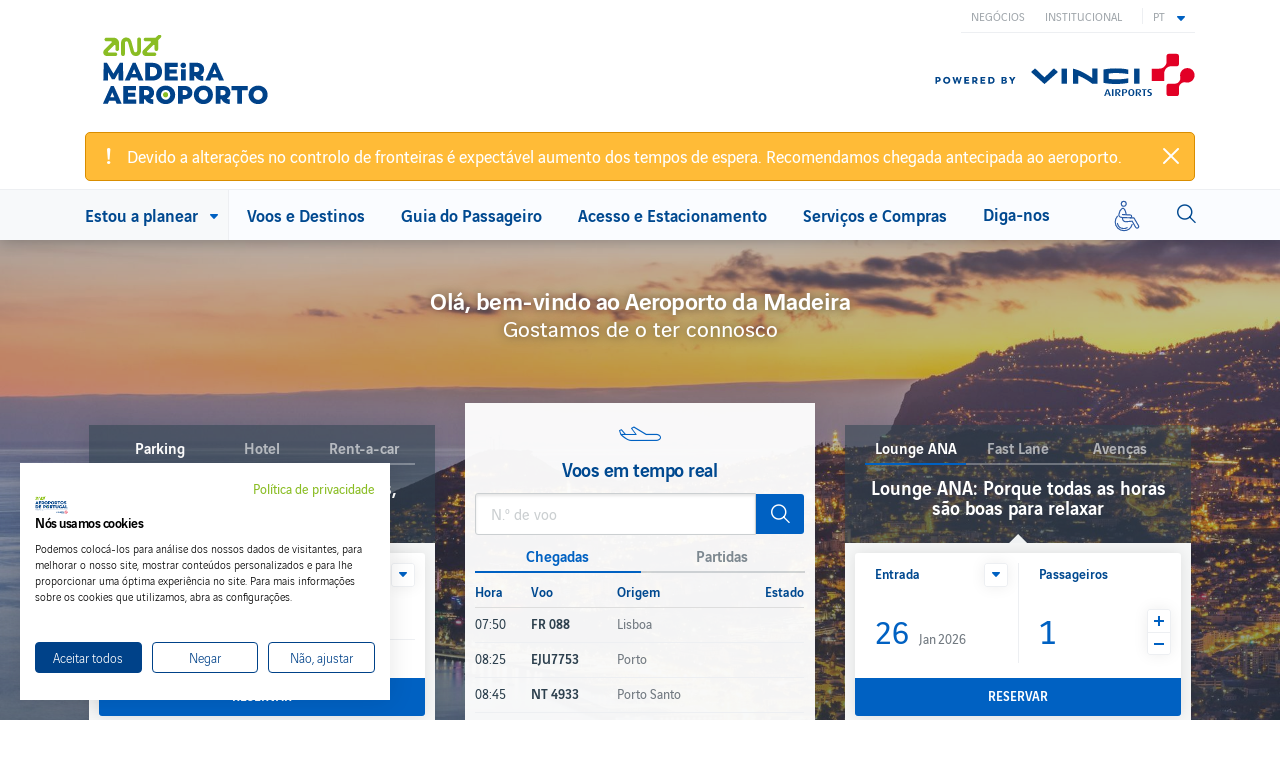

--- FILE ---
content_type: text/html; charset=UTF-8
request_url: https://www.aeroportomadeira.pt/pt/fnc/home?language=en
body_size: 39004
content:
<!DOCTYPE html>
<html lang="pt-pt" dir="ltr" prefix="og: https://ogp.me/ns#">
  <head>
    <meta charset="utf-8" />
<script nonce="Msjk145mSP/GvScLEQO33A">
            window.addEventListener('DOMContentLoaded', function() {
              // Store the nonce in a global variable that CookieFirst can access
              window.COOKIEFIRST_NONCE = 'Msjk145mSP/GvScLEQO33A';
              
              // Add a meta tag with the nonce for CookieFirst to read
              var meta = document.createElement('meta');
              meta.name = 'cookiefirst-nonce';
              meta.content = 'Msjk145mSP/GvScLEQO33A';
              document.head.appendChild(meta);
            });
          </script>
<script async src="https://www.googletagmanager.com/gtag/js?id=UA-22595303-3" nonce="Msjk145mSP/GvScLEQO33A"></script>
<script nonce="Msjk145mSP/GvScLEQO33A">window.dataLayer = window.dataLayer || [];function gtag(){dataLayer.push(arguments)};gtag("js", new Date());gtag("set", "developer_id.dMDhkMT", true);gtag("config", "AW-10887056951", {"groups":"default","allow_ad_personalization_signals":false,"page_location":location.pathname + location.search + location.hash});gtag("config", "UA-22595303-3", {"groups":"default","allow_ad_personalization_signals":false,"page_path":location.pathname + location.search + location.hash});gtag("config", "UA-79427312-3", {"groups":"default","allow_ad_personalization_signals":false,"page_path":location.pathname + location.search + location.hash});gtag("config", "G-LJ6PMW3P79", {"groups":"default","allow_ad_personalization_signals":false,"page_location":location.pathname + location.search + location.hash});gtag('set', 'allow_google_signals', false);</script>
<link rel="canonical" href="https://www.aeroportomadeira.pt/pt/fnc/home" />
<meta name="description" content="Site oficial do Aeroporto da Madeira - Partidas e chegadas em tempo real, companhias aéreas e destinos, acessos, reserva de estacionamento e muito mais. Boa viagem!" />
<meta name="Generator" content="Drupal 9 (https://www.drupal.org)" />
<meta name="MobileOptimized" content="width" />
<meta name="HandheldFriendly" content="true" />
<meta name="viewport" content="width=device-width, initial-scale=1.0" />
<script async="async" src="https://www.googletagmanager.com/gtag/js?id=G-535DVFDVF6" nonce="Msjk145mSP/GvScLEQO33A"></script>
<script nonce="Msjk145mSP/GvScLEQO33A">window.dataLayer = window.dataLayer || [];
function gtag(){dataLayer.push(arguments);}
gtag('js', new Date());
gtag('config', 'G-535DVFDVF6');</script>
<script nonce="Msjk145mSP/GvScLEQO33A">(function() {
          var origCreate = document.createElement.bind(document);
          document.createElement = function(tagName) {
            var el = origCreate(tagName);
            if (tagName.toLowerCase() === 'style') {
              el.setAttribute('nonce', 'Msjk145mSP/GvScLEQO33A');
            }
            return el;
          };
        })();</script>
<script nonce="Msjk145mSP/GvScLEQO33A">(function() {
          'use strict';
          // Store nonce globally for Modernizr.
          window.modernizrNonce = 'Msjk145mSP/GvScLEQO33A';

          // Patch document.createElement for  and .
          var originalCreateElement = document.createElement.bind(document);
          document.createElement = function(tagName) {
            var element = originalCreateElement(tagName);
            if (tagName.toLowerCase() === 'style' || tagName.toLowerCase() === 'script') {
              element.setAttribute('nonce', 'Msjk145mSP/GvScLEQO33A');
            }
            return element;
          };

          // Modernizr will follow using the patched createElement.
        })();</script>
<link rel="icon" href="/core/misc/favicon.ico" type="image/vnd.microsoft.icon" />
<link rel="alternate" hreflang="es" href="https://www.aeroportomadeira.pt/es/fnc/home" />
<link rel="alternate" hreflang="en" href="https://www.aeroportomadeira.pt/en/fnc/home" />
<link rel="alternate" hreflang="pt-pt" href="https://www.aeroportomadeira.pt/pt/fnc/home" />


    <meta http-equiv="X-UA-Compatible" content="IE=edge,chrome=1" &><script type="text/javascript">(window.NREUM||(NREUM={})).init={ajax:{deny_list:["bam.nr-data.net"]},feature_flags:["soft_nav"]};(window.NREUM||(NREUM={})).loader_config={licenseKey:"5c000dc6a2",applicationID:"70694827",browserID:"70694970"};;/*! For license information please see nr-loader-rum-1.308.0.min.js.LICENSE.txt */
(()=>{var e,t,r={163:(e,t,r)=>{"use strict";r.d(t,{j:()=>E});var n=r(384),i=r(1741);var a=r(2555);r(860).K7.genericEvents;const s="experimental.resources",o="register",c=e=>{if(!e||"string"!=typeof e)return!1;try{document.createDocumentFragment().querySelector(e)}catch{return!1}return!0};var d=r(2614),u=r(944),l=r(8122);const f="[data-nr-mask]",g=e=>(0,l.a)(e,(()=>{const e={feature_flags:[],experimental:{allow_registered_children:!1,resources:!1},mask_selector:"*",block_selector:"[data-nr-block]",mask_input_options:{color:!1,date:!1,"datetime-local":!1,email:!1,month:!1,number:!1,range:!1,search:!1,tel:!1,text:!1,time:!1,url:!1,week:!1,textarea:!1,select:!1,password:!0}};return{ajax:{deny_list:void 0,block_internal:!0,enabled:!0,autoStart:!0},api:{get allow_registered_children(){return e.feature_flags.includes(o)||e.experimental.allow_registered_children},set allow_registered_children(t){e.experimental.allow_registered_children=t},duplicate_registered_data:!1},browser_consent_mode:{enabled:!1},distributed_tracing:{enabled:void 0,exclude_newrelic_header:void 0,cors_use_newrelic_header:void 0,cors_use_tracecontext_headers:void 0,allowed_origins:void 0},get feature_flags(){return e.feature_flags},set feature_flags(t){e.feature_flags=t},generic_events:{enabled:!0,autoStart:!0},harvest:{interval:30},jserrors:{enabled:!0,autoStart:!0},logging:{enabled:!0,autoStart:!0},metrics:{enabled:!0,autoStart:!0},obfuscate:void 0,page_action:{enabled:!0},page_view_event:{enabled:!0,autoStart:!0},page_view_timing:{enabled:!0,autoStart:!0},performance:{capture_marks:!1,capture_measures:!1,capture_detail:!0,resources:{get enabled(){return e.feature_flags.includes(s)||e.experimental.resources},set enabled(t){e.experimental.resources=t},asset_types:[],first_party_domains:[],ignore_newrelic:!0}},privacy:{cookies_enabled:!0},proxy:{assets:void 0,beacon:void 0},session:{expiresMs:d.wk,inactiveMs:d.BB},session_replay:{autoStart:!0,enabled:!1,preload:!1,sampling_rate:10,error_sampling_rate:100,collect_fonts:!1,inline_images:!1,fix_stylesheets:!0,mask_all_inputs:!0,get mask_text_selector(){return e.mask_selector},set mask_text_selector(t){c(t)?e.mask_selector="".concat(t,",").concat(f):""===t||null===t?e.mask_selector=f:(0,u.R)(5,t)},get block_class(){return"nr-block"},get ignore_class(){return"nr-ignore"},get mask_text_class(){return"nr-mask"},get block_selector(){return e.block_selector},set block_selector(t){c(t)?e.block_selector+=",".concat(t):""!==t&&(0,u.R)(6,t)},get mask_input_options(){return e.mask_input_options},set mask_input_options(t){t&&"object"==typeof t?e.mask_input_options={...t,password:!0}:(0,u.R)(7,t)}},session_trace:{enabled:!0,autoStart:!0},soft_navigations:{enabled:!0,autoStart:!0},spa:{enabled:!0,autoStart:!0},ssl:void 0,user_actions:{enabled:!0,elementAttributes:["id","className","tagName","type"]}}})());var p=r(6154),m=r(9324);let h=0;const v={buildEnv:m.F3,distMethod:m.Xs,version:m.xv,originTime:p.WN},b={consented:!1},y={appMetadata:{},get consented(){return this.session?.state?.consent||b.consented},set consented(e){b.consented=e},customTransaction:void 0,denyList:void 0,disabled:!1,harvester:void 0,isolatedBacklog:!1,isRecording:!1,loaderType:void 0,maxBytes:3e4,obfuscator:void 0,onerror:void 0,ptid:void 0,releaseIds:{},session:void 0,timeKeeper:void 0,registeredEntities:[],jsAttributesMetadata:{bytes:0},get harvestCount(){return++h}},_=e=>{const t=(0,l.a)(e,y),r=Object.keys(v).reduce((e,t)=>(e[t]={value:v[t],writable:!1,configurable:!0,enumerable:!0},e),{});return Object.defineProperties(t,r)};var w=r(5701);const x=e=>{const t=e.startsWith("http");e+="/",r.p=t?e:"https://"+e};var R=r(7836),k=r(3241);const A={accountID:void 0,trustKey:void 0,agentID:void 0,licenseKey:void 0,applicationID:void 0,xpid:void 0},S=e=>(0,l.a)(e,A),T=new Set;function E(e,t={},r,s){let{init:o,info:c,loader_config:d,runtime:u={},exposed:l=!0}=t;if(!c){const e=(0,n.pV)();o=e.init,c=e.info,d=e.loader_config}e.init=g(o||{}),e.loader_config=S(d||{}),c.jsAttributes??={},p.bv&&(c.jsAttributes.isWorker=!0),e.info=(0,a.D)(c);const f=e.init,m=[c.beacon,c.errorBeacon];T.has(e.agentIdentifier)||(f.proxy.assets&&(x(f.proxy.assets),m.push(f.proxy.assets)),f.proxy.beacon&&m.push(f.proxy.beacon),e.beacons=[...m],function(e){const t=(0,n.pV)();Object.getOwnPropertyNames(i.W.prototype).forEach(r=>{const n=i.W.prototype[r];if("function"!=typeof n||"constructor"===n)return;let a=t[r];e[r]&&!1!==e.exposed&&"micro-agent"!==e.runtime?.loaderType&&(t[r]=(...t)=>{const n=e[r](...t);return a?a(...t):n})})}(e),(0,n.US)("activatedFeatures",w.B)),u.denyList=[...f.ajax.deny_list||[],...f.ajax.block_internal?m:[]],u.ptid=e.agentIdentifier,u.loaderType=r,e.runtime=_(u),T.has(e.agentIdentifier)||(e.ee=R.ee.get(e.agentIdentifier),e.exposed=l,(0,k.W)({agentIdentifier:e.agentIdentifier,drained:!!w.B?.[e.agentIdentifier],type:"lifecycle",name:"initialize",feature:void 0,data:e.config})),T.add(e.agentIdentifier)}},384:(e,t,r)=>{"use strict";r.d(t,{NT:()=>s,US:()=>u,Zm:()=>o,bQ:()=>d,dV:()=>c,pV:()=>l});var n=r(6154),i=r(1863),a=r(1910);const s={beacon:"bam.nr-data.net",errorBeacon:"bam.nr-data.net"};function o(){return n.gm.NREUM||(n.gm.NREUM={}),void 0===n.gm.newrelic&&(n.gm.newrelic=n.gm.NREUM),n.gm.NREUM}function c(){let e=o();return e.o||(e.o={ST:n.gm.setTimeout,SI:n.gm.setImmediate||n.gm.setInterval,CT:n.gm.clearTimeout,XHR:n.gm.XMLHttpRequest,REQ:n.gm.Request,EV:n.gm.Event,PR:n.gm.Promise,MO:n.gm.MutationObserver,FETCH:n.gm.fetch,WS:n.gm.WebSocket},(0,a.i)(...Object.values(e.o))),e}function d(e,t){let r=o();r.initializedAgents??={},t.initializedAt={ms:(0,i.t)(),date:new Date},r.initializedAgents[e]=t}function u(e,t){o()[e]=t}function l(){return function(){let e=o();const t=e.info||{};e.info={beacon:s.beacon,errorBeacon:s.errorBeacon,...t}}(),function(){let e=o();const t=e.init||{};e.init={...t}}(),c(),function(){let e=o();const t=e.loader_config||{};e.loader_config={...t}}(),o()}},782:(e,t,r)=>{"use strict";r.d(t,{T:()=>n});const n=r(860).K7.pageViewTiming},860:(e,t,r)=>{"use strict";r.d(t,{$J:()=>u,K7:()=>c,P3:()=>d,XX:()=>i,Yy:()=>o,df:()=>a,qY:()=>n,v4:()=>s});const n="events",i="jserrors",a="browser/blobs",s="rum",o="browser/logs",c={ajax:"ajax",genericEvents:"generic_events",jserrors:i,logging:"logging",metrics:"metrics",pageAction:"page_action",pageViewEvent:"page_view_event",pageViewTiming:"page_view_timing",sessionReplay:"session_replay",sessionTrace:"session_trace",softNav:"soft_navigations",spa:"spa"},d={[c.pageViewEvent]:1,[c.pageViewTiming]:2,[c.metrics]:3,[c.jserrors]:4,[c.spa]:5,[c.ajax]:6,[c.sessionTrace]:7,[c.softNav]:8,[c.sessionReplay]:9,[c.logging]:10,[c.genericEvents]:11},u={[c.pageViewEvent]:s,[c.pageViewTiming]:n,[c.ajax]:n,[c.spa]:n,[c.softNav]:n,[c.metrics]:i,[c.jserrors]:i,[c.sessionTrace]:a,[c.sessionReplay]:a,[c.logging]:o,[c.genericEvents]:"ins"}},944:(e,t,r)=>{"use strict";r.d(t,{R:()=>i});var n=r(3241);function i(e,t){"function"==typeof console.debug&&(console.debug("New Relic Warning: https://github.com/newrelic/newrelic-browser-agent/blob/main/docs/warning-codes.md#".concat(e),t),(0,n.W)({agentIdentifier:null,drained:null,type:"data",name:"warn",feature:"warn",data:{code:e,secondary:t}}))}},1687:(e,t,r)=>{"use strict";r.d(t,{Ak:()=>d,Ze:()=>f,x3:()=>u});var n=r(3241),i=r(7836),a=r(3606),s=r(860),o=r(2646);const c={};function d(e,t){const r={staged:!1,priority:s.P3[t]||0};l(e),c[e].get(t)||c[e].set(t,r)}function u(e,t){e&&c[e]&&(c[e].get(t)&&c[e].delete(t),p(e,t,!1),c[e].size&&g(e))}function l(e){if(!e)throw new Error("agentIdentifier required");c[e]||(c[e]=new Map)}function f(e="",t="feature",r=!1){if(l(e),!e||!c[e].get(t)||r)return p(e,t);c[e].get(t).staged=!0,g(e)}function g(e){const t=Array.from(c[e]);t.every(([e,t])=>t.staged)&&(t.sort((e,t)=>e[1].priority-t[1].priority),t.forEach(([t])=>{c[e].delete(t),p(e,t)}))}function p(e,t,r=!0){const s=e?i.ee.get(e):i.ee,c=a.i.handlers;if(!s.aborted&&s.backlog&&c){if((0,n.W)({agentIdentifier:e,type:"lifecycle",name:"drain",feature:t}),r){const e=s.backlog[t],r=c[t];if(r){for(let t=0;e&&t<e.length;++t)m(e[t],r);Object.entries(r).forEach(([e,t])=>{Object.values(t||{}).forEach(t=>{t[0]?.on&&t[0]?.context()instanceof o.y&&t[0].on(e,t[1])})})}}s.isolatedBacklog||delete c[t],s.backlog[t]=null,s.emit("drain-"+t,[])}}function m(e,t){var r=e[1];Object.values(t[r]||{}).forEach(t=>{var r=e[0];if(t[0]===r){var n=t[1],i=e[3],a=e[2];n.apply(i,a)}})}},1738:(e,t,r)=>{"use strict";r.d(t,{U:()=>g,Y:()=>f});var n=r(3241),i=r(9908),a=r(1863),s=r(944),o=r(5701),c=r(3969),d=r(8362),u=r(860),l=r(4261);function f(e,t,r,a){const f=a||r;!f||f[e]&&f[e]!==d.d.prototype[e]||(f[e]=function(){(0,i.p)(c.xV,["API/"+e+"/called"],void 0,u.K7.metrics,r.ee),(0,n.W)({agentIdentifier:r.agentIdentifier,drained:!!o.B?.[r.agentIdentifier],type:"data",name:"api",feature:l.Pl+e,data:{}});try{return t.apply(this,arguments)}catch(e){(0,s.R)(23,e)}})}function g(e,t,r,n,s){const o=e.info;null===r?delete o.jsAttributes[t]:o.jsAttributes[t]=r,(s||null===r)&&(0,i.p)(l.Pl+n,[(0,a.t)(),t,r],void 0,"session",e.ee)}},1741:(e,t,r)=>{"use strict";r.d(t,{W:()=>a});var n=r(944),i=r(4261);class a{#e(e,...t){if(this[e]!==a.prototype[e])return this[e](...t);(0,n.R)(35,e)}addPageAction(e,t){return this.#e(i.hG,e,t)}register(e){return this.#e(i.eY,e)}recordCustomEvent(e,t){return this.#e(i.fF,e,t)}setPageViewName(e,t){return this.#e(i.Fw,e,t)}setCustomAttribute(e,t,r){return this.#e(i.cD,e,t,r)}noticeError(e,t){return this.#e(i.o5,e,t)}setUserId(e,t=!1){return this.#e(i.Dl,e,t)}setApplicationVersion(e){return this.#e(i.nb,e)}setErrorHandler(e){return this.#e(i.bt,e)}addRelease(e,t){return this.#e(i.k6,e,t)}log(e,t){return this.#e(i.$9,e,t)}start(){return this.#e(i.d3)}finished(e){return this.#e(i.BL,e)}recordReplay(){return this.#e(i.CH)}pauseReplay(){return this.#e(i.Tb)}addToTrace(e){return this.#e(i.U2,e)}setCurrentRouteName(e){return this.#e(i.PA,e)}interaction(e){return this.#e(i.dT,e)}wrapLogger(e,t,r){return this.#e(i.Wb,e,t,r)}measure(e,t){return this.#e(i.V1,e,t)}consent(e){return this.#e(i.Pv,e)}}},1863:(e,t,r)=>{"use strict";function n(){return Math.floor(performance.now())}r.d(t,{t:()=>n})},1910:(e,t,r)=>{"use strict";r.d(t,{i:()=>a});var n=r(944);const i=new Map;function a(...e){return e.every(e=>{if(i.has(e))return i.get(e);const t="function"==typeof e?e.toString():"",r=t.includes("[native code]"),a=t.includes("nrWrapper");return r||a||(0,n.R)(64,e?.name||t),i.set(e,r),r})}},2555:(e,t,r)=>{"use strict";r.d(t,{D:()=>o,f:()=>s});var n=r(384),i=r(8122);const a={beacon:n.NT.beacon,errorBeacon:n.NT.errorBeacon,licenseKey:void 0,applicationID:void 0,sa:void 0,queueTime:void 0,applicationTime:void 0,ttGuid:void 0,user:void 0,account:void 0,product:void 0,extra:void 0,jsAttributes:{},userAttributes:void 0,atts:void 0,transactionName:void 0,tNamePlain:void 0};function s(e){try{return!!e.licenseKey&&!!e.errorBeacon&&!!e.applicationID}catch(e){return!1}}const o=e=>(0,i.a)(e,a)},2614:(e,t,r)=>{"use strict";r.d(t,{BB:()=>s,H3:()=>n,g:()=>d,iL:()=>c,tS:()=>o,uh:()=>i,wk:()=>a});const n="NRBA",i="SESSION",a=144e5,s=18e5,o={STARTED:"session-started",PAUSE:"session-pause",RESET:"session-reset",RESUME:"session-resume",UPDATE:"session-update"},c={SAME_TAB:"same-tab",CROSS_TAB:"cross-tab"},d={OFF:0,FULL:1,ERROR:2}},2646:(e,t,r)=>{"use strict";r.d(t,{y:()=>n});class n{constructor(e){this.contextId=e}}},2843:(e,t,r)=>{"use strict";r.d(t,{G:()=>a,u:()=>i});var n=r(3878);function i(e,t=!1,r,i){(0,n.DD)("visibilitychange",function(){if(t)return void("hidden"===document.visibilityState&&e());e(document.visibilityState)},r,i)}function a(e,t,r){(0,n.sp)("pagehide",e,t,r)}},3241:(e,t,r)=>{"use strict";r.d(t,{W:()=>a});var n=r(6154);const i="newrelic";function a(e={}){try{n.gm.dispatchEvent(new CustomEvent(i,{detail:e}))}catch(e){}}},3606:(e,t,r)=>{"use strict";r.d(t,{i:()=>a});var n=r(9908);a.on=s;var i=a.handlers={};function a(e,t,r,a){s(a||n.d,i,e,t,r)}function s(e,t,r,i,a){a||(a="feature"),e||(e=n.d);var s=t[a]=t[a]||{};(s[r]=s[r]||[]).push([e,i])}},3878:(e,t,r)=>{"use strict";function n(e,t){return{capture:e,passive:!1,signal:t}}function i(e,t,r=!1,i){window.addEventListener(e,t,n(r,i))}function a(e,t,r=!1,i){document.addEventListener(e,t,n(r,i))}r.d(t,{DD:()=>a,jT:()=>n,sp:()=>i})},3969:(e,t,r)=>{"use strict";r.d(t,{TZ:()=>n,XG:()=>o,rs:()=>i,xV:()=>s,z_:()=>a});const n=r(860).K7.metrics,i="sm",a="cm",s="storeSupportabilityMetrics",o="storeEventMetrics"},4234:(e,t,r)=>{"use strict";r.d(t,{W:()=>a});var n=r(7836),i=r(1687);class a{constructor(e,t){this.agentIdentifier=e,this.ee=n.ee.get(e),this.featureName=t,this.blocked=!1}deregisterDrain(){(0,i.x3)(this.agentIdentifier,this.featureName)}}},4261:(e,t,r)=>{"use strict";r.d(t,{$9:()=>d,BL:()=>o,CH:()=>g,Dl:()=>_,Fw:()=>y,PA:()=>h,Pl:()=>n,Pv:()=>k,Tb:()=>l,U2:()=>a,V1:()=>R,Wb:()=>x,bt:()=>b,cD:()=>v,d3:()=>w,dT:()=>c,eY:()=>p,fF:()=>f,hG:()=>i,k6:()=>s,nb:()=>m,o5:()=>u});const n="api-",i="addPageAction",a="addToTrace",s="addRelease",o="finished",c="interaction",d="log",u="noticeError",l="pauseReplay",f="recordCustomEvent",g="recordReplay",p="register",m="setApplicationVersion",h="setCurrentRouteName",v="setCustomAttribute",b="setErrorHandler",y="setPageViewName",_="setUserId",w="start",x="wrapLogger",R="measure",k="consent"},5289:(e,t,r)=>{"use strict";r.d(t,{GG:()=>s,Qr:()=>c,sB:()=>o});var n=r(3878),i=r(6389);function a(){return"undefined"==typeof document||"complete"===document.readyState}function s(e,t){if(a())return e();const r=(0,i.J)(e),s=setInterval(()=>{a()&&(clearInterval(s),r())},500);(0,n.sp)("load",r,t)}function o(e){if(a())return e();(0,n.DD)("DOMContentLoaded",e)}function c(e){if(a())return e();(0,n.sp)("popstate",e)}},5607:(e,t,r)=>{"use strict";r.d(t,{W:()=>n});const n=(0,r(9566).bz)()},5701:(e,t,r)=>{"use strict";r.d(t,{B:()=>a,t:()=>s});var n=r(3241);const i=new Set,a={};function s(e,t){const r=t.agentIdentifier;a[r]??={},e&&"object"==typeof e&&(i.has(r)||(t.ee.emit("rumresp",[e]),a[r]=e,i.add(r),(0,n.W)({agentIdentifier:r,loaded:!0,drained:!0,type:"lifecycle",name:"load",feature:void 0,data:e})))}},6154:(e,t,r)=>{"use strict";r.d(t,{OF:()=>c,RI:()=>i,WN:()=>u,bv:()=>a,eN:()=>l,gm:()=>s,mw:()=>o,sb:()=>d});var n=r(1863);const i="undefined"!=typeof window&&!!window.document,a="undefined"!=typeof WorkerGlobalScope&&("undefined"!=typeof self&&self instanceof WorkerGlobalScope&&self.navigator instanceof WorkerNavigator||"undefined"!=typeof globalThis&&globalThis instanceof WorkerGlobalScope&&globalThis.navigator instanceof WorkerNavigator),s=i?window:"undefined"!=typeof WorkerGlobalScope&&("undefined"!=typeof self&&self instanceof WorkerGlobalScope&&self||"undefined"!=typeof globalThis&&globalThis instanceof WorkerGlobalScope&&globalThis),o=Boolean("hidden"===s?.document?.visibilityState),c=/iPad|iPhone|iPod/.test(s.navigator?.userAgent),d=c&&"undefined"==typeof SharedWorker,u=((()=>{const e=s.navigator?.userAgent?.match(/Firefox[/\s](\d+\.\d+)/);Array.isArray(e)&&e.length>=2&&e[1]})(),Date.now()-(0,n.t)()),l=()=>"undefined"!=typeof PerformanceNavigationTiming&&s?.performance?.getEntriesByType("navigation")?.[0]?.responseStart},6389:(e,t,r)=>{"use strict";function n(e,t=500,r={}){const n=r?.leading||!1;let i;return(...r)=>{n&&void 0===i&&(e.apply(this,r),i=setTimeout(()=>{i=clearTimeout(i)},t)),n||(clearTimeout(i),i=setTimeout(()=>{e.apply(this,r)},t))}}function i(e){let t=!1;return(...r)=>{t||(t=!0,e.apply(this,r))}}r.d(t,{J:()=>i,s:()=>n})},6630:(e,t,r)=>{"use strict";r.d(t,{T:()=>n});const n=r(860).K7.pageViewEvent},7699:(e,t,r)=>{"use strict";r.d(t,{It:()=>a,KC:()=>o,No:()=>i,qh:()=>s});var n=r(860);const i=16e3,a=1e6,s="SESSION_ERROR",o={[n.K7.logging]:!0,[n.K7.genericEvents]:!1,[n.K7.jserrors]:!1,[n.K7.ajax]:!1}},7836:(e,t,r)=>{"use strict";r.d(t,{P:()=>o,ee:()=>c});var n=r(384),i=r(8990),a=r(2646),s=r(5607);const o="nr@context:".concat(s.W),c=function e(t,r){var n={},s={},u={},l=!1;try{l=16===r.length&&d.initializedAgents?.[r]?.runtime.isolatedBacklog}catch(e){}var f={on:p,addEventListener:p,removeEventListener:function(e,t){var r=n[e];if(!r)return;for(var i=0;i<r.length;i++)r[i]===t&&r.splice(i,1)},emit:function(e,r,n,i,a){!1!==a&&(a=!0);if(c.aborted&&!i)return;t&&a&&t.emit(e,r,n);var o=g(n);m(e).forEach(e=>{e.apply(o,r)});var d=v()[s[e]];d&&d.push([f,e,r,o]);return o},get:h,listeners:m,context:g,buffer:function(e,t){const r=v();if(t=t||"feature",f.aborted)return;Object.entries(e||{}).forEach(([e,n])=>{s[n]=t,t in r||(r[t]=[])})},abort:function(){f._aborted=!0,Object.keys(f.backlog).forEach(e=>{delete f.backlog[e]})},isBuffering:function(e){return!!v()[s[e]]},debugId:r,backlog:l?{}:t&&"object"==typeof t.backlog?t.backlog:{},isolatedBacklog:l};return Object.defineProperty(f,"aborted",{get:()=>{let e=f._aborted||!1;return e||(t&&(e=t.aborted),e)}}),f;function g(e){return e&&e instanceof a.y?e:e?(0,i.I)(e,o,()=>new a.y(o)):new a.y(o)}function p(e,t){n[e]=m(e).concat(t)}function m(e){return n[e]||[]}function h(t){return u[t]=u[t]||e(f,t)}function v(){return f.backlog}}(void 0,"globalEE"),d=(0,n.Zm)();d.ee||(d.ee=c)},8122:(e,t,r)=>{"use strict";r.d(t,{a:()=>i});var n=r(944);function i(e,t){try{if(!e||"object"!=typeof e)return(0,n.R)(3);if(!t||"object"!=typeof t)return(0,n.R)(4);const r=Object.create(Object.getPrototypeOf(t),Object.getOwnPropertyDescriptors(t)),a=0===Object.keys(r).length?e:r;for(let s in a)if(void 0!==e[s])try{if(null===e[s]){r[s]=null;continue}Array.isArray(e[s])&&Array.isArray(t[s])?r[s]=Array.from(new Set([...e[s],...t[s]])):"object"==typeof e[s]&&"object"==typeof t[s]?r[s]=i(e[s],t[s]):r[s]=e[s]}catch(e){r[s]||(0,n.R)(1,e)}return r}catch(e){(0,n.R)(2,e)}}},8362:(e,t,r)=>{"use strict";r.d(t,{d:()=>a});var n=r(9566),i=r(1741);class a extends i.W{agentIdentifier=(0,n.LA)(16)}},8374:(e,t,r)=>{r.nc=(()=>{try{return document?.currentScript?.nonce}catch(e){}return""})()},8990:(e,t,r)=>{"use strict";r.d(t,{I:()=>i});var n=Object.prototype.hasOwnProperty;function i(e,t,r){if(n.call(e,t))return e[t];var i=r();if(Object.defineProperty&&Object.keys)try{return Object.defineProperty(e,t,{value:i,writable:!0,enumerable:!1}),i}catch(e){}return e[t]=i,i}},9324:(e,t,r)=>{"use strict";r.d(t,{F3:()=>i,Xs:()=>a,xv:()=>n});const n="1.308.0",i="PROD",a="CDN"},9566:(e,t,r)=>{"use strict";r.d(t,{LA:()=>o,bz:()=>s});var n=r(6154);const i="xxxxxxxx-xxxx-4xxx-yxxx-xxxxxxxxxxxx";function a(e,t){return e?15&e[t]:16*Math.random()|0}function s(){const e=n.gm?.crypto||n.gm?.msCrypto;let t,r=0;return e&&e.getRandomValues&&(t=e.getRandomValues(new Uint8Array(30))),i.split("").map(e=>"x"===e?a(t,r++).toString(16):"y"===e?(3&a()|8).toString(16):e).join("")}function o(e){const t=n.gm?.crypto||n.gm?.msCrypto;let r,i=0;t&&t.getRandomValues&&(r=t.getRandomValues(new Uint8Array(e)));const s=[];for(var o=0;o<e;o++)s.push(a(r,i++).toString(16));return s.join("")}},9908:(e,t,r)=>{"use strict";r.d(t,{d:()=>n,p:()=>i});var n=r(7836).ee.get("handle");function i(e,t,r,i,a){a?(a.buffer([e],i),a.emit(e,t,r)):(n.buffer([e],i),n.emit(e,t,r))}}},n={};function i(e){var t=n[e];if(void 0!==t)return t.exports;var a=n[e]={exports:{}};return r[e](a,a.exports,i),a.exports}i.m=r,i.d=(e,t)=>{for(var r in t)i.o(t,r)&&!i.o(e,r)&&Object.defineProperty(e,r,{enumerable:!0,get:t[r]})},i.f={},i.e=e=>Promise.all(Object.keys(i.f).reduce((t,r)=>(i.f[r](e,t),t),[])),i.u=e=>"nr-rum-1.308.0.min.js",i.o=(e,t)=>Object.prototype.hasOwnProperty.call(e,t),e={},t="NRBA-1.308.0.PROD:",i.l=(r,n,a,s)=>{if(e[r])e[r].push(n);else{var o,c;if(void 0!==a)for(var d=document.getElementsByTagName("script"),u=0;u<d.length;u++){var l=d[u];if(l.getAttribute("src")==r||l.getAttribute("data-webpack")==t+a){o=l;break}}if(!o){c=!0;var f={296:"sha512-+MIMDsOcckGXa1EdWHqFNv7P+JUkd5kQwCBr3KE6uCvnsBNUrdSt4a/3/L4j4TxtnaMNjHpza2/erNQbpacJQA=="};(o=document.createElement("script")).charset="utf-8",i.nc&&o.setAttribute("nonce",i.nc),o.setAttribute("data-webpack",t+a),o.src=r,0!==o.src.indexOf(window.location.origin+"/")&&(o.crossOrigin="anonymous"),f[s]&&(o.integrity=f[s])}e[r]=[n];var g=(t,n)=>{o.onerror=o.onload=null,clearTimeout(p);var i=e[r];if(delete e[r],o.parentNode&&o.parentNode.removeChild(o),i&&i.forEach(e=>e(n)),t)return t(n)},p=setTimeout(g.bind(null,void 0,{type:"timeout",target:o}),12e4);o.onerror=g.bind(null,o.onerror),o.onload=g.bind(null,o.onload),c&&document.head.appendChild(o)}},i.r=e=>{"undefined"!=typeof Symbol&&Symbol.toStringTag&&Object.defineProperty(e,Symbol.toStringTag,{value:"Module"}),Object.defineProperty(e,"__esModule",{value:!0})},i.p="https://js-agent.newrelic.com/",(()=>{var e={374:0,840:0};i.f.j=(t,r)=>{var n=i.o(e,t)?e[t]:void 0;if(0!==n)if(n)r.push(n[2]);else{var a=new Promise((r,i)=>n=e[t]=[r,i]);r.push(n[2]=a);var s=i.p+i.u(t),o=new Error;i.l(s,r=>{if(i.o(e,t)&&(0!==(n=e[t])&&(e[t]=void 0),n)){var a=r&&("load"===r.type?"missing":r.type),s=r&&r.target&&r.target.src;o.message="Loading chunk "+t+" failed: ("+a+": "+s+")",o.name="ChunkLoadError",o.type=a,o.request=s,n[1](o)}},"chunk-"+t,t)}};var t=(t,r)=>{var n,a,[s,o,c]=r,d=0;if(s.some(t=>0!==e[t])){for(n in o)i.o(o,n)&&(i.m[n]=o[n]);if(c)c(i)}for(t&&t(r);d<s.length;d++)a=s[d],i.o(e,a)&&e[a]&&e[a][0](),e[a]=0},r=self["webpackChunk:NRBA-1.308.0.PROD"]=self["webpackChunk:NRBA-1.308.0.PROD"]||[];r.forEach(t.bind(null,0)),r.push=t.bind(null,r.push.bind(r))})(),(()=>{"use strict";i(8374);var e=i(8362),t=i(860);const r=Object.values(t.K7);var n=i(163);var a=i(9908),s=i(1863),o=i(4261),c=i(1738);var d=i(1687),u=i(4234),l=i(5289),f=i(6154),g=i(944),p=i(384);const m=e=>f.RI&&!0===e?.privacy.cookies_enabled;function h(e){return!!(0,p.dV)().o.MO&&m(e)&&!0===e?.session_trace.enabled}var v=i(6389),b=i(7699);class y extends u.W{constructor(e,t){super(e.agentIdentifier,t),this.agentRef=e,this.abortHandler=void 0,this.featAggregate=void 0,this.loadedSuccessfully=void 0,this.onAggregateImported=new Promise(e=>{this.loadedSuccessfully=e}),this.deferred=Promise.resolve(),!1===e.init[this.featureName].autoStart?this.deferred=new Promise((t,r)=>{this.ee.on("manual-start-all",(0,v.J)(()=>{(0,d.Ak)(e.agentIdentifier,this.featureName),t()}))}):(0,d.Ak)(e.agentIdentifier,t)}importAggregator(e,t,r={}){if(this.featAggregate)return;const n=async()=>{let n;await this.deferred;try{if(m(e.init)){const{setupAgentSession:t}=await i.e(296).then(i.bind(i,3305));n=t(e)}}catch(e){(0,g.R)(20,e),this.ee.emit("internal-error",[e]),(0,a.p)(b.qh,[e],void 0,this.featureName,this.ee)}try{if(!this.#t(this.featureName,n,e.init))return(0,d.Ze)(this.agentIdentifier,this.featureName),void this.loadedSuccessfully(!1);const{Aggregate:i}=await t();this.featAggregate=new i(e,r),e.runtime.harvester.initializedAggregates.push(this.featAggregate),this.loadedSuccessfully(!0)}catch(e){(0,g.R)(34,e),this.abortHandler?.(),(0,d.Ze)(this.agentIdentifier,this.featureName,!0),this.loadedSuccessfully(!1),this.ee&&this.ee.abort()}};f.RI?(0,l.GG)(()=>n(),!0):n()}#t(e,r,n){if(this.blocked)return!1;switch(e){case t.K7.sessionReplay:return h(n)&&!!r;case t.K7.sessionTrace:return!!r;default:return!0}}}var _=i(6630),w=i(2614),x=i(3241);class R extends y{static featureName=_.T;constructor(e){var t;super(e,_.T),this.setupInspectionEvents(e.agentIdentifier),t=e,(0,c.Y)(o.Fw,function(e,r){"string"==typeof e&&("/"!==e.charAt(0)&&(e="/"+e),t.runtime.customTransaction=(r||"http://custom.transaction")+e,(0,a.p)(o.Pl+o.Fw,[(0,s.t)()],void 0,void 0,t.ee))},t),this.importAggregator(e,()=>i.e(296).then(i.bind(i,3943)))}setupInspectionEvents(e){const t=(t,r)=>{t&&(0,x.W)({agentIdentifier:e,timeStamp:t.timeStamp,loaded:"complete"===t.target.readyState,type:"window",name:r,data:t.target.location+""})};(0,l.sB)(e=>{t(e,"DOMContentLoaded")}),(0,l.GG)(e=>{t(e,"load")}),(0,l.Qr)(e=>{t(e,"navigate")}),this.ee.on(w.tS.UPDATE,(t,r)=>{(0,x.W)({agentIdentifier:e,type:"lifecycle",name:"session",data:r})})}}class k extends e.d{constructor(e){var t;(super(),f.gm)?(this.features={},(0,p.bQ)(this.agentIdentifier,this),this.desiredFeatures=new Set(e.features||[]),this.desiredFeatures.add(R),(0,n.j)(this,e,e.loaderType||"agent"),t=this,(0,c.Y)(o.cD,function(e,r,n=!1){if("string"==typeof e){if(["string","number","boolean"].includes(typeof r)||null===r)return(0,c.U)(t,e,r,o.cD,n);(0,g.R)(40,typeof r)}else(0,g.R)(39,typeof e)},t),function(e){(0,c.Y)(o.Dl,function(t,r=!1){if("string"!=typeof t&&null!==t)return void(0,g.R)(41,typeof t);const n=e.info.jsAttributes["enduser.id"];r&&null!=n&&n!==t?(0,a.p)(o.Pl+"setUserIdAndResetSession",[t],void 0,"session",e.ee):(0,c.U)(e,"enduser.id",t,o.Dl,!0)},e)}(this),function(e){(0,c.Y)(o.nb,function(t){if("string"==typeof t||null===t)return(0,c.U)(e,"application.version",t,o.nb,!1);(0,g.R)(42,typeof t)},e)}(this),function(e){(0,c.Y)(o.d3,function(){e.ee.emit("manual-start-all")},e)}(this),function(e){(0,c.Y)(o.Pv,function(t=!0){if("boolean"==typeof t){if((0,a.p)(o.Pl+o.Pv,[t],void 0,"session",e.ee),e.runtime.consented=t,t){const t=e.features.page_view_event;t.onAggregateImported.then(e=>{const r=t.featAggregate;e&&!r.sentRum&&r.sendRum()})}}else(0,g.R)(65,typeof t)},e)}(this),this.run()):(0,g.R)(21)}get config(){return{info:this.info,init:this.init,loader_config:this.loader_config,runtime:this.runtime}}get api(){return this}run(){try{const e=function(e){const t={};return r.forEach(r=>{t[r]=!!e[r]?.enabled}),t}(this.init),n=[...this.desiredFeatures];n.sort((e,r)=>t.P3[e.featureName]-t.P3[r.featureName]),n.forEach(r=>{if(!e[r.featureName]&&r.featureName!==t.K7.pageViewEvent)return;if(r.featureName===t.K7.spa)return void(0,g.R)(67);const n=function(e){switch(e){case t.K7.ajax:return[t.K7.jserrors];case t.K7.sessionTrace:return[t.K7.ajax,t.K7.pageViewEvent];case t.K7.sessionReplay:return[t.K7.sessionTrace];case t.K7.pageViewTiming:return[t.K7.pageViewEvent];default:return[]}}(r.featureName).filter(e=>!(e in this.features));n.length>0&&(0,g.R)(36,{targetFeature:r.featureName,missingDependencies:n}),this.features[r.featureName]=new r(this)})}catch(e){(0,g.R)(22,e);for(const e in this.features)this.features[e].abortHandler?.();const t=(0,p.Zm)();delete t.initializedAgents[this.agentIdentifier]?.features,delete this.sharedAggregator;return t.ee.get(this.agentIdentifier).abort(),!1}}}var A=i(2843),S=i(782);class T extends y{static featureName=S.T;constructor(e){super(e,S.T),f.RI&&((0,A.u)(()=>(0,a.p)("docHidden",[(0,s.t)()],void 0,S.T,this.ee),!0),(0,A.G)(()=>(0,a.p)("winPagehide",[(0,s.t)()],void 0,S.T,this.ee)),this.importAggregator(e,()=>i.e(296).then(i.bind(i,2117))))}}var E=i(3969);class I extends y{static featureName=E.TZ;constructor(e){super(e,E.TZ),f.RI&&document.addEventListener("securitypolicyviolation",e=>{(0,a.p)(E.xV,["Generic/CSPViolation/Detected"],void 0,this.featureName,this.ee)}),this.importAggregator(e,()=>i.e(296).then(i.bind(i,9623)))}}new k({features:[R,T,I],loaderType:"lite"})})()})();</script>
    <meta name="apple-mobile-web-app-capable" content="yes" &>

    <title>Aeroporto da Madeira</title>

    <link rel="icon" href="/themes/custom/ANA/favicon/favicon.ico" />
    <link rel="icon" type="image/png" href="/themes/custom/ANA/favicon/favicon-32x32.png" sizes="32x32" />
    <link rel="icon" type="image/png" href="/themes/custom/ANA/favicon/favicon-16x16.png" sizes="16x16" />

    <link rel="stylesheet" media="all" href="/sites/default/files/css/css_zTmJkBpKUAuFoJksnbvzDpbjTout5jw9667JsyMoDAk.css" nonce="a/aOenPrqoWfpiyn3iTz9g" />
<link rel="stylesheet" media="all" href="/sites/default/files/css/css_bBON7Tc0plFOxdzEpkeTDnXdWqKXTa4NTLnD1ExcC5g.css" nonce="a/aOenPrqoWfpiyn3iTz9g" />

    
  </head>
  <body>
        <a href="#main-content" class="visually-hidden focusable">
      Passar para o conteúdo principal
    </a>
    
      <div class="dialog-off-canvas-main-canvas" data-off-canvas-main-canvas>
    
<div class="layout-container">

  <div class="tabs">
      <div>
    <div data-drupal-messages-fallback class="hidden"></div>

  </div>

  </div>

         

<div class="header-wrap">
  <header class="page-header" id="page-header">
    <div class="header-top">
      <div class="row">
        <div class="page-header-logos">
          <nav class="navbar header-sec-nav">
            <ul class="nav navbar-nav">
              
              <li class="nav-item  "><a class="nav-link" href="/pt/negocios/home" title="Negócios">Negócios</a></li><li class="nav-item  "><a class="nav-link" href="/pt/institucional/home" title="Institucional">Institucional</a></li>

              <li class="dropdown languages nav-item">
                                                  <button class="dropdown-toggle" type="button" data-toggle="dropdown" role="button" aria-haspopup="true" aria-expanded="false"><span class="text">pt</span></button>
                  <ul class="dropdown-menu">
                                          <li class="dropdown-item ">
                        <a href="/en/fnc/home?language=en" title="" data-mobile-title="en" data-desktop-title="English">English</a>
                      </li>
                                          <li class="dropdown-item ">
                        <a href="/es/fnc/home?language=en" title="" data-mobile-title="es" data-desktop-title="Español">Español</a>
                      </li>
                                          <li class="dropdown-item active">
                        <a href="/pt/fnc/home?language=en" title="" data-mobile-title="pt" data-desktop-title="Português">Português</a>
                      </li>
                                      </ul>
                              </li>
            </ul>
          </nav>
          <div class="header-logos">
            <div class="header-logos">
	<a href="http://www.vinci-airports.com/" title="" target="_blank" class="header-logo">
		<figure>
			<img src="/themes/custom/ANA/images/logos/marca_vinci_2023-01.svg" alt="Vinci Airports" class="powered-vinci-logo">
		</figure>
	</a>
</div>

          </div>
        </div>

                <div class="page-header-heading">
          <a href="/pt/fnc/home" title="Aeroporto da Madeira">
            <figure class="header-logo top-logo">
              <img class="ana-header-logo" src="/sites/default/files/media/marca_fnc_pt.svg" alt="Aeroporto da Madeira" />
            </figure>
          </a>
          <button type="button" class="navbar-toggle menu-open" data-toggle="collapse" data-target="#header-main-nav">
            <span class="icon-bar"></span>
            <span class="icon-bar"></span>
            <span class="icon-bar"></span>
          </button>
        </div>
      </div>

                    <div class="site-alerts row">
                      <div class="site-alert hidden" id='site-alert-70371'>
              <span class="icon i i-alert"></span>
              <span class="message"><p class="MsoNormal">Devido a alterações no controlo de fronteiras é expectável aumento dos tempos de espera. Recomendamos chegada antecipada ao aeroporto.</p></span>
              <span class="icon i-x i-close"></span>
            </div>
                  </div>
          </div>

        <nav class="navbar header-main-nav collapse navbar-collapse" id="header-main-nav">
      <ul class="nav navbar-nav">
                <li class="nav-item search">
          <form>
            <div class="input-group">
              <input type="search" class="form-control" placeholder="Pesquisar...">
              <span class="input-group-btn">
                <button class="btn btn-primary">
                  <span class="i-search"></span>
                </button>
              </span>
            </div>
          </form>
        </li>

                  <li class="nav-item handicap">
              <a href="/pt/fnc/servicos-e-compras/servicos-essenciais/mobilidade-reduzida" title="Mobilidade reduzida" aria-label="Mobilidade reduzida">
              <img src="/themes/custom/ANA/images/PMR.svg" alt="Mobilidade reduzida" /> <span class="sr-only">Mobilidade reduzida</span>
            </a>
          </li>
        
                          <li class="nav-item single dropdown mega-menu">
            <button class="dropdown-toggle">
              <span>Estou a planear</span>
              </button>
              <nav class="navbar dropdown-menu container">
                <button class="back-link"><span class="link-group-icon i-s-arrow-left"></span><span class="link-group-text">Estou a planear</span>
            </button>
            <ul class="nav navbar-nav row">
                              <li class="nav-item col-sm-15">
                  <a href="/pt/fnc/chegadas" title="A minha Chegada">
                    <span class="icon i-landing"></span>
                    <span>A minha Chegada</span>
                  </a>
                </li>
                              <li class="nav-item col-sm-15">
                  <a href="/pt/fnc/planear-viagem" title="A minha Viagem">
                    <span class="icon i-globe"></span>
                    <span>A minha Viagem</span>
                  </a>
                </li>
                              <li class="nav-item col-sm-15">
                  <a href="/pt/fnc/em-escala" title="A minha Escala">
                    <span class="icon i-planes"></span>
                    <span>A minha Escala</span>
                  </a>
                </li>
                              <li class="nav-item col-sm-15">
                  <a href="/pt/fnc/partidas" title="A minha Partida">
                    <span class="icon i-take-off"></span>
                    <span>A minha Partida</span>
                  </a>
                </li>
                              <li class="nav-item col-sm-15">
                  <a href="/pt/fnc/deixar-ou-buscar-alguem" title="Deixar ou Buscar alguém">
                    <span class="icon i-change"></span>
                    <span>Deixar ou Buscar alguém</span>
                  </a>
                </li>
                          </ul>
          </li>
        
          <li class="nav-item multiple dropdown mega-menu">
    <button class="dropdown-toggle"><span>Voos e Destinos</span></button>
    <ul class="dropdown-menu row container">
      <li>
        <button class="back-link"><span class="link-group-icon i-s-arrow-left"></span><span class="link-group-text">Voos e Destinos</span></button>
      </li>

              <li class="column col-lg-3 " id="header-form-flights">
          <h5 class="sub-navbar-title"><span>Encontrar voo</span></h5>

                      <form method="get" action="https://www.aeroportomadeira.pt/pt/fnc/voos-e-destinos/encontrar-voos/chegadas-em-tempo-real">
  <p>Procure pelo número do voo</p>
  <div class="input-group input-group-sm">
    <input name="FlightNumber" type="text" class="form-control" placeholder="N.º de voo">
    <span class="input-group-btn">
      <button class="btn btn-primary"><span>OK</span></button>
    </span>
  </div>
</form>

<a href="https://www.aeroportomadeira.pt/pt/fnc/voos-e-destinos/encontrar-voos/chegadas-em-tempo-real" title="" class="link-group">
  <span class="link-group-icon i-landing"></span>
  <span class="link-group-text">Chegadas</span>
  <span class="icon-round"></span>
</a>

<a href="https://www.aeroportomadeira.pt/pt/fnc/voos-e-destinos/encontrar-voos/partidas-em-tempo-real" title="" class="link-group">
  <span class="link-group-icon i-take-off"></span>
  <span class="link-group-text">Partidas</span>
  <span class="icon-round"></span>
</a>

          
          
          
          
          
                    
                            </li>
              <li class="column col-lg-3 " >
          <h5 class="sub-navbar-title"><span>Companhias aéreas</span></h5>

                      <nav class="navbar header-gallery">
  <ul class="nav sub-navbar-nav">
          <li class="sub-nav-item">
        <a href="http://www.easyjet.com" target="_blank" title="EasyJet Airlines">
          <img src="/sites/default/files/media/easyjet_eju_ezy_ezs_500x292.jpg" alt="">
        </a>
      </li>
          <li class="sub-nav-item">
        <a href="http://www.lufthansa.com/pt/pt/homepage" target="_blank" title="Lufthansa">
          <img src="/sites/default/files/media/lufthansa_500x292px.png" alt="">
        </a>
      </li>
          <li class="sub-nav-item">
        <a href="https://www.ryanair.com/pt" target="_blank" title="Ryanair">
          <img src="/sites/default/files/RYR_M_N.jpg" alt="">
        </a>
      </li>
          <li class="sub-nav-item">
        <a href="http://www.flytap.com" target="_blank" title="TAP Portugal">
          <img src="/sites/default/files/media/tap_500x292-02_1.png" alt="">
        </a>
      </li>
          <li class="sub-nav-item">
        <a href="https://www.transavia.com/nl-nl/home/" target="_blank" title="Transavia">
          <img src="/sites/default/files/TRA_M_N.jpg" alt="">
        </a>
      </li>
          <li class="sub-nav-item">
        <a href="http://www.turkishairlines.com/" target="_blank" title="Turkish Airlines">
          <img src="/sites/default/files/2025-04/Turkish%20Airlines%20500x292_0.jpg" alt="">
        </a>
      </li>
          <li class="sub-nav-item">
        <a href="https://wizzair.com/" target="_blank" title="Wizz Air Hungary">
          <img src="/sites/default/files/media/wizz_logo_500x292.jpg" alt="">
        </a>
      </li>
          <li class="sub-nav-item">
        <a href="http://www.vueling.com" target="_blank" title="Vueling Airlines">
          <img src="/sites/default/files/VLG_M_N.jpg" alt="">
        </a>
      </li>
      </ul>
</nav>

          
          
                                                <div class="link-icon link-sm" style="margin-bottom: 15px">
                  <a href="/pt/fnc/voos-e-destinos/companhias-aereas/companhias-aereas-e-destinos" title="Todas as companhias">Todas as companhias</a>
              </div>
                      
          
          
                    
                            </li>
              <li class="column col-lg-3 " >
          <h5 class="sub-navbar-title"><span>Destinos</span></h5>

          
                      <nav class="navbar"><ul class="nav sub-navbar-nav ul"><li class="sub-nav-item"><a href="/pt/fnc/voos-e-destinos/companhias-aereas/companhias-aereas-e-destinos?tag=continent-hamburg" title="Hamburg"><span>Hamburg</span></a></li><li class="sub-nav-item"><a href="/pt/fnc/voos-e-destinos/companhias-aereas/companhias-aereas-e-destinos?tag=continent-london-gatwick" title="Londres"><span>Londres</span></a></li><li class="sub-nav-item"><a href="/pt/fnc/voos-e-destinos/companhias-aereas/companhias-aereas-e-destinos?tag=continent-manchester" title="Manchester"><span>Manchester</span></a></li><li class="sub-nav-item"><a href="/pt/fnc/voos-e-destinos/companhias-aereas/companhias-aereas-e-destinos?tag=continent-munich" title="Munique"><span>Munique</span></a></li></ul></nav>
          
          
                      
          
                                    <a href="/pt/fnc/voos-e-destinos/encontrar-voos/promocoes-de-viagens" title="Promoções de viagens" class="link-group-box ">
                <span class="link-group-text">Promoções de viagens</span>
                <span class="link-group-icon"></span>
              </a>
                      
                    
                            </li>
      
              <li class="column col-lg-3 slick slick-flat-dots header-banners">
                      
<div class="widget-banners portrait slideshow">
  <article style="background-color: transparent;
        background-image: url(/sites/default/files/2025-11/01%20FNC_5Milhoes_Ana%20541x271_PT.png);
        background-repeat: no-repeat;
        background-position: center;
        background-size: cover;" class="ga-promotional-banner" data-ga-name="5 Milhões FNC - pt">

    <div class="banner-content">
      <h4 class="banner-title "></h4>
    </div>
    <span class="banner-icon "></span>
          <a href="https://pt.newsroom.ana.pt/news/aeroporto-da-madeira-ultrapassa-a-marca-historica-dos-5-milhoes-de-passageiros-0041a-4a6c7.html" class="btn btn-sm btn-primary banner-link">
        <span>Saiba mais</span>
        <span></span>
      </a>
      <a href="https://pt.newsroom.ana.pt/news/aeroporto-da-madeira-ultrapassa-a-marca-historica-dos-5-milhoes-de-passageiros-0041a-4a6c7.html" class="link-icon banner-link">Saiba mais<span></span>
      </a>
      </article>

</div>

                      
<div class="widget-banners portrait slideshow">
  <article style="background-color: transparent;
        background-image: url(/sites/default/files/2023-07/PremioACI_DAM2023_site.jpg);
        background-repeat: no-repeat;
        background-position: center;
        background-size: cover;" class="ga-promotional-banner" data-ga-name="PremioACI_DAM2023">

    <div class="banner-content">
      <h4 class="banner-title "></h4>
    </div>
    <span class="banner-icon "></span>
          <a href="https://pt.newsroom.ana.pt/news/vinci-airports-distinguida-pela-aci-pela-sua-recuperacao-dinamica-e-lideranca-ambiental-203f-4a6c7.html" class="btn btn-sm btn-primary banner-link">
        <span>Saber mais</span>
        <span></span>
      </a>
      <a href="https://pt.newsroom.ana.pt/news/vinci-airports-distinguida-pela-aci-pela-sua-recuperacao-dinamica-e-lideranca-ambiental-203f-4a6c7.html" class="link-icon banner-link">Saber mais<span></span>
      </a>
      </article>

</div>

                  </li>
          </ul>

  </li>
  <li class="nav-item multiple dropdown mega-menu">
    <button class="dropdown-toggle"><span>Guia do Passageiro</span></button>
    <ul class="dropdown-menu row container">
      <li>
        <button class="back-link"><span class="link-group-icon i-s-arrow-left"></span><span class="link-group-text">Guia do Passageiro</span></button>
      </li>

              <li class="column col-lg-3 " >
          <h5 class="sub-navbar-title"><span>Preparar a viagem</span></h5>

          
                      <nav class="navbar"><ul class="nav sub-navbar-nav ul"><li class="sub-nav-item"><a href="/pt/fnc/guia-do-passageiro/preparar-a-viagem/biometria" title="Biometria"><span>Biometria</span></a></li><li class="sub-nav-item"><a href="/pt/fnc/guia-do-passageiro/preparar-a-viagem/alfandega" title="Alfândega"><span>Alfândega</span></a></li><li class="sub-nav-item"><a href="/pt/fnc/guia-do-passageiro/preparar-a-viagem/check-in" title="Check-in"><span>Check-in</span></a></li><li class="sub-nav-item"><a href="/pt/fnc/guia-do-passageiro/preparar-a-viagem/controlo-de-seguranca" title="Controlo de segurança"><span>Controlo de segurança</span></a></li><li class="sub-nav-item"><a href="/pt/fnc/guia-do-passageiro/preparar-a-viagem/passaportes-e-vistos" title="Passaportes e Vistos"><span>Passaportes e Vistos</span></a></li><li class="sub-nav-item"><a href="/pt/fnc/guia-do-passageiro/preparar-a-viagem/limites-a-circulacao-de-dinheiro" title="Limites à circulação de dinheiro"><span>Limites à circulação de dinheiro</span></a></li></ul></nav>
          
          
          
          
                    
                            </li>
              <li class="column col-lg-3 " >
          <h5 class="sub-navbar-title"><span>Bagagem</span></h5>

          
                      <nav class="navbar"><ul class="nav sub-navbar-nav ul"><li class="sub-nav-item"><a href="/pt/fnc/guia-do-passageiro/bagagem/artigos-proibidos" title="Artigos proibidos"><span>Artigos proibidos</span></a></li><li class="sub-nav-item"><a href="/pt/fnc/guia-do-passageiro/bagagem/bagagem-de-mao" title="Bagagem de mão"><span>Bagagem de mão</span></a></li><li class="sub-nav-item"><a href="/pt/fnc/guia-do-passageiro/bagagem/bagagem-de-porao" title="Bagagem de porão"><span>Bagagem de porão</span></a></li><li class="sub-nav-item"><a href="/pt/fnc/guia-do-passageiro/bagagem/viajar-com-liquidos" title="Viajar com líquidos"><span>Viajar com líquidos</span></a></li><li class="sub-nav-item"><a href="/pt/fnc/guia-do-passageiro/bagagem/problemas-com-a-bagagem" title="Problemas com a bagagem"><span>Problemas com a bagagem</span></a></li></ul></nav>
          
          
          
          
                    
                            </li>
              <li class="column col-lg-3 " >
          <h5 class="sub-navbar-title"><span>O que preciso de saber</span></h5>

          
                      <nav class="navbar"><ul class="nav sub-navbar-nav ul"><li class="sub-nav-item"><a href="/pt/fnc/guia-do-passageiro/o-que-preciso-de-saber/contactos-uteis" title="Contactos úteis"><span>Contactos úteis</span></a></li><li class="sub-nav-item"><a href="/pt/fnc/guia-do-passageiro/o-que-preciso-de-saber/direitos-dos-passageiros" title="Direitos dos passageiros"><span>Direitos dos passageiros</span></a></li><li class="sub-nav-item"><a href="/pt/fnc/servicos-e-compras/servicos-essenciais/mobilidade-reduzida" title="Mobilidade reduzida"><span>Mobilidade reduzida</span></a></li><li class="sub-nav-item"><a href="/pt/fnc/guia-do-passageiro/o-que-preciso-de-saber/viajar-com-animais" title="Viajar com animais"><span>Viajar com animais</span></a></li><li class="sub-nav-item"><a href="/pt/fnc/guia-do-passageiro/o-que-preciso-de-saber/viajar-com-criancas" title="Viajar com crianças"><span>Viajar com crianças</span></a></li><li class="sub-nav-item"><a href="/pt/fnc/guia-do-passageiro/o-que-preciso-de-saber/viajar-para/do-reino-unido" title="Viajar para/do Reino Unido"><span>Viajar para/do Reino Unido</span></a></li><li class="sub-nav-item"><a href="/pt/fnc/guia-do-passageiro/o-que-preciso-de-saber/qualidade-de-servico" title="Qualidade de Serviço"><span>Qualidade de Serviço</span></a></li></ul></nav>
          
          
          
          
                    
                            </li>
      
              <li class="column col-lg-3 slick slick-flat-dots header-banners">
                      
<div class="widget-banners portrait slideshow">
  <article style="background-color: transparent;
        background-image: url(/sites/default/files/2025-11/01%20FNC_5Milhoes_Ana%20541x271_EN.png);
        background-repeat: no-repeat;
        background-position: center;
        background-size: cover;" class="ga-promotional-banner" data-ga-name="5 Milhões FNC - ing">

    <div class="banner-content">
      <h4 class="banner-title "></h4>
    </div>
    <span class="banner-icon "></span>
          <a href="https://pt.newsroom.ana.pt/news/aeroporto-da-madeira-ultrapassa-a-marca-historica-dos-5-milhoes-de-passageiros-0041a-4a6c7.html" class="btn btn-sm btn-primary banner-link">
        <span>Lean more</span>
        <span></span>
      </a>
      <a href="https://pt.newsroom.ana.pt/news/aeroporto-da-madeira-ultrapassa-a-marca-historica-dos-5-milhoes-de-passageiros-0041a-4a6c7.html" class="link-icon banner-link">Lean more<span></span>
      </a>
      </article>

</div>

                      
<div class="widget-banners portrait slideshow">
  <article style="background-color: transparent;
        background-image: url(/sites/default/files/2023-07/PremioACI_DAM2023_site.jpg);
        background-repeat: no-repeat;
        background-position: center;
        background-size: cover;" class="ga-promotional-banner" data-ga-name="PremioACI_DAM2023">

    <div class="banner-content">
      <h4 class="banner-title "></h4>
    </div>
    <span class="banner-icon "></span>
          <a href="https://pt.newsroom.ana.pt/news/vinci-airports-distinguida-pela-aci-pela-sua-recuperacao-dinamica-e-lideranca-ambiental-203f-4a6c7.html" class="btn btn-sm btn-primary banner-link">
        <span>Saber mais</span>
        <span></span>
      </a>
      <a href="https://pt.newsroom.ana.pt/news/vinci-airports-distinguida-pela-aci-pela-sua-recuperacao-dinamica-e-lideranca-ambiental-203f-4a6c7.html" class="link-icon banner-link">Saber mais<span></span>
      </a>
      </article>

</div>

                  </li>
          </ul>

  </li>
  <li class="nav-item multiple dropdown mega-menu">
    <button class="dropdown-toggle"><span>Acesso e Estacionamento</span></button>
    <ul class="dropdown-menu row container">
      <li>
        <button class="back-link"><span class="link-group-icon i-s-arrow-left"></span><span class="link-group-text">Acesso e Estacionamento</span></button>
      </li>

              <li class="column col-lg-3 " id="header-form-directions">
          <h5 class="sub-navbar-title"><span>Direções</span></h5>

                      


      
  
  
<form method="get" action="/pt/opo/acesso-e-estacionamento/direcoes/localizacao" class="row form-location " id="header-directions-form">
  <div class="form-group col-xs-12">
    <div class="input-group-radio underline travel-mode" data-posit="1">
      <label data-value="walk" ><span class="icon i-walk"></span>
          <input type="radio" name="mode" value="walking" >
      </label>
      <label data-value="car" class="active"><span class="icon i-car"></span>
          <input type="radio" name="mode" value="driving" checked>
      </label>
      <label data-value="bus" ><span class="icon i-bus"></span>
          <input type="radio" name="mode" value="transit" >
      </label>
    </div>

    <div>
      <div class="input-group-radio underline from-to" data-posit="0">
        <label class="active" data-title="De onde vem?">Chegar ao<br>Aeroporto
            <input type="radio" name="direction" value="arrive" checked>
        </label>
        <label  data-title="Para onde vai?">Partir do<br>Aeroporto
            <input type="radio" name="direction" value="departe" >
        </label>
      </div>
    </div>
  </div>

  <div class="form-group col-xs-12">
    <label>De onde vem?</label>
    <input type="search" name="address" class="form-control input-sm" data-no-result="No Results" value="" autofocus placeholder="Introduza uma localização">
    <button type="submit" class="btn btn-primary btn-sm u-full-width u-mt-1"><span>Obter direções</span></button>
  </div>
</form>

          
          
          
                      
          
          
                    
                            </li>
              <li class="column col-lg-3 " >
          <h5 class="sub-navbar-title"><span>Chegar e sair do aeroporto</span></h5>

          
                      <nav class="navbar"><ul class="nav sub-navbar-nav ul"><li class="sub-nav-item"><a href="/pt/fnc/acesso-e-estacionamento/chegar-e-sair-do-aeroporto/transportes-publicos" title="Transportes Públicos"><span>Transportes Públicos</span></a></li></ul></nav>
          
          
          
          
                    
                                <a href="/pt/fnc/acesso-e-estacionamento/direcoes/localizacao" title="" class="link-group-lg">
    <span class="link-group-icon i-spot"></span>
    <span class="link-group-text">Localização do aeroporto</span>
    <span class="icon-round"></span>
</a>

                  </li>
              <li class="column col-lg-3 " >
          <h5 class="sub-navbar-title"><span>Para um maior conforto</span></h5>

          
                      <nav class="navbar"><ul class="nav sub-navbar-nav ul"><li class="sub-nav-item"><a href="/pt/fnc/acesso-e-estacionamento/para-um-maior-conforto/estacionamento" title="Estacionamento"><span>Estacionamento</span></a></li><li class="sub-nav-item"><a href="/pt/fnc/acesso-e-estacionamento/para-um-maior-conforto/avencas-ana" title="Avenças"><span>Avenças</span></a></li><li class="sub-nav-item"><a href="/pt/fnc/acesso-e-estacionamento/para-um-maior-conforto/rent-a-car" title="Rent-a-car"><span>Rent-a-car</span></a></li><li class="sub-nav-item"><a href="/pt/fnc/acesso-e-estacionamento/para-um-maior-conforto/hotel" title="Hotel"><span>Hotel</span></a></li></ul></nav>
          
          
          
          
                    
                            </li>
      
              <li class="column col-lg-3 slick slick-flat-dots header-banners">
                      
<div class="widget-banners portrait slideshow">
  <article style="background-color: transparent;
        background-image: url(/sites/default/files/2025-11/01%20FNC_5Milhoes_Ana%20541x271_PT.png);
        background-repeat: no-repeat;
        background-position: center;
        background-size: cover;" class="ga-promotional-banner" data-ga-name="5 Milhões FNC - pt">

    <div class="banner-content">
      <h4 class="banner-title "></h4>
    </div>
    <span class="banner-icon "></span>
          <a href="https://pt.newsroom.ana.pt/news/aeroporto-da-madeira-ultrapassa-a-marca-historica-dos-5-milhoes-de-passageiros-0041a-4a6c7.html" class="btn btn-sm btn-primary banner-link">
        <span>Saiba mais</span>
        <span></span>
      </a>
      <a href="https://pt.newsroom.ana.pt/news/aeroporto-da-madeira-ultrapassa-a-marca-historica-dos-5-milhoes-de-passageiros-0041a-4a6c7.html" class="link-icon banner-link">Saiba mais<span></span>
      </a>
      </article>

</div>

                      
<div class="widget-banners portrait slideshow">
  <article style="background-color: transparent;
        background-image: url(/sites/default/files/media/banner_fnc_hp.jpg);
        background-repeat: no-repeat;
        background-position: center;
        background-size: cover;" class="ga-promotional-banner" data-ga-name="I&amp;D_MEGE_FNC">

    <div class="banner-content">
      <h4 class="banner-title ">MEGE - Monitorização Estrutural de Grandes Estruturas</h4>
    </div>
    <span class="banner-icon "></span>
          <a href="https://www.ana.pt/pt/system/files/documents/mege_ficha_pt.pdf" class="btn btn-sm btn-primary banner-link">
        <span>Saiba mais</span>
        <span></span>
      </a>
      <a href="https://www.ana.pt/pt/system/files/documents/mege_ficha_pt.pdf" class="link-icon banner-link">Saiba mais<span></span>
      </a>
      </article>

</div>

                  </li>
          </ul>

  </li>
  <li class="nav-item multiple dropdown mega-menu">
    <button class="dropdown-toggle"><span>Serviços e Compras</span></button>
    <ul class="dropdown-menu row container">
      <li>
        <button class="back-link"><span class="link-group-icon i-s-arrow-left"></span><span class="link-group-text">Serviços e Compras</span></button>
      </li>

              <li class="column col-lg-3 " >
          <h5 class="sub-navbar-title"><span>Serviços essenciais</span></h5>

          
                      <nav class="navbar"><ul class="nav sub-navbar-nav ul"><li class="sub-nav-item"><a href="/pt/fnc/servicos-e-compras/servicos-essenciais/servicos-de-saude" title="Serviços de saúde"><span>Serviços de saúde</span></a></li><li class="sub-nav-item"><a href="/pt/fnc/servicos-e-compras/servicos-essenciais/app-ana" title="APP ANA"><span>APP ANA</span></a></li><li class="sub-nav-item"><a href="/pt/fnc/servicos-e-compras/servicos-essenciais/mobilidade-reduzida" title="Mobilidade Reduzida"><span>Mobilidade Reduzida</span></a></li><li class="sub-nav-item"><a href="/pt/fnc/servicos-e-compras/servicos-essenciais/reembolso-do-iva" title="Reembolso do IVA"><span>Reembolso do IVA</span></a></li><li class="sub-nav-item"><a href="/pt/fnc/servicos-e-compras/servicos-essenciais/servicos-de-bagagem" title="Serviços de bagagem"><span>Serviços de bagagem</span></a></li><li class="sub-nav-item"><a href="/pt/fnc/servicos-e-compras/servicos-essenciais/servicos-de-conveniencia" title="Serviços de conveniência"><span>Serviços de conveniência</span></a></li><li class="sub-nav-item"><a href="/pt/fnc/servicos-e-compras/servicos-essenciais/servicos-de-viagens-e-turismo" title="Serviços de viagens e turismo"><span>Serviços de viagens e turismo</span></a></li><li class="sub-nav-item"><a href="/pt/fnc/servicos-e-compras/servicos-essenciais/servicos-financeiros" title="Serviços financeiros"><span>Serviços financeiros</span></a></li><li class="sub-nav-item"><a href="/pt/fnc/servicos-e-compras/servicos-essenciais/servicos-para-familias" title="Serviços para famílias"><span>Serviços para famílias</span></a></li><li class="sub-nav-item"><a href="/pt/fnc/servicos-e-compras/servicos-essenciais/wifi-gratis" title="WiFi Grátis"><span>WiFi Grátis</span></a></li></ul></nav>
          
          
          
          
                    
                            </li>
              <li class="column col-lg-3 premium" >
          <h5 class="sub-navbar-title"><span>Serviços premium</span></h5>

          
                      <nav class="navbar"><ul class="nav sub-navbar-nav ul"><li class="sub-nav-item"><a href="/pt/fnc/servicos-e-compras/servicos-premium/lounge-cip" title="Lounge CIP"><span>Lounge CIP</span></a></li><li class="sub-nav-item"><a href="/pt/fnc/servicos-e-compras/servicos-premium/lounge-ana" title="Lounge ANA"><span>Lounge ANA</span></a></li><li class="sub-nav-item"><a href="/pt/fnc/servicos-e-compras/servicos-premium/fast-track" title="Fast Lane"><span>Fast Lane</span></a></li></ul></nav>
          
          
          
          
                    
                            </li>
              <li class="column col-lg-3 " >
          <h5 class="sub-navbar-title"><span>Lojas e restaurantes</span></h5>

          
                      <nav class="navbar"><ul class="nav sub-navbar-nav ul"><li class="sub-nav-item"><a href="/pt/fnc/servicos-e-compras/lojas-e-restaurantes/lojas" title="Lojas"><span>Lojas</span></a></li><li class="sub-nav-item"><a href="/pt/fnc/servicos-e-compras/lojas-e-restaurantes/restaurantes-e-cafes" title="Restaurantes e cafés"><span>Restaurantes e cafés</span></a></li><li class="sub-nav-item"><a href="https://www.ana.pt/en/fnc/duty-free" title="Duty Free"><span>Duty Free</span></a></li></ul></nav>
          
          
          
          
                    
                            </li>
      
              <li class="column col-lg-3 slick slick-flat-dots header-banners">
                      
<div class="widget-banners portrait slideshow">
  <article style="background-color: transparent;
        background-image: url(/sites/default/files/media/banner_ambiente_ruido_541x271-01.png);
        background-repeat: no-repeat;
        background-position: center;
        background-size: cover;" class="ga-promotional-banner" data-ga-name="Gestão do Ruído">

    <div class="banner-content">
      <h4 class="banner-title ">Gestão do ruído</h4>
    </div>
    <span class="banner-icon "></span>
          <a href="https://www.ana.pt/pt/institucional/ambiente-e-sustentabilidade/ruido" class="btn btn-sm btn-primary banner-link">
        <span>Saiba mais</span>
        <span></span>
      </a>
      <a href="https://www.ana.pt/pt/institucional/ambiente-e-sustentabilidade/ruido" class="link-icon banner-link">Saiba mais<span></span>
      </a>
      </article>

</div>

                      
<div class="widget-banners portrait slideshow">
  <article style="background-color: transparent;
        background-image: url(/sites/default/files/media/banner_fnc_hp.jpg);
        background-repeat: no-repeat;
        background-position: center;
        background-size: cover;" class="ga-promotional-banner" data-ga-name="I&amp;D_MEGE_FNC">

    <div class="banner-content">
      <h4 class="banner-title ">MEGE - Monitorização Estrutural de Grandes Estruturas</h4>
    </div>
    <span class="banner-icon "></span>
          <a href="https://www.ana.pt/pt/system/files/documents/mege_ficha_pt.pdf" class="btn btn-sm btn-primary banner-link">
        <span>Saiba mais</span>
        <span></span>
      </a>
      <a href="https://www.ana.pt/pt/system/files/documents/mege_ficha_pt.pdf" class="link-icon banner-link">Saiba mais<span></span>
      </a>
      </article>

</div>

                  </li>
          </ul>

  </li>


                
        <li class="nav-item ">
          <a href="https://www.aeroportomadeira.pt/pt/fnc/home#modal-complaint">
            <span>Diga-nos</span>
          </a>
        </li>
      </ul>
    </nav>
  </header>
</div>

  
    <div>
    <div id="block-ana-system-main">
  
    
      


        
  <section id="home-section-top" class="page-section home-section-top" style="background-image: url(/sites/default/files/media/funchal_night.jpg)">
    <div class="row">
      <header class="col-md-12 section-header">
        <h1>Olá, bem-vindo ao Aeroporto da Madeira</h1>
        <p>Gostamos de o ter connosco</p>
      </header>
    </div>

    <div class="row bookings-group">
              <div class="col-md-4 tab-group tab-group-one">
          <article class="card">
            <div class="card-header">
              <ul class="nav nav-tabs underline darkbg" id="reservationTabs" data-target="#top-panel-one"></ul>
            </div>
            <div class="card-block">
              <section class="tab-content" id="top-panel-one"></section>
            </div>
          </article>
        </div>
      
      <div class="col-md-4 slick slick-round-dots slick-manual">
                                      <article class="card moving-card" data-group="group-one" data-title="Book Parking">
            <li>
              <a href="#park" title="Parking" data-toggle="tab" role="button">Parking</a>
            </li>
            <div id="park" class="tab-pane in active">
              <section class="tab-pane-top">
                <span class="i-park icon"></span>
                <p>Deixe o seu carro em boas mãos, reserve já o seu lugar </p>
              </section>
              <section class="tab-pane-bottom">
                


 


    



<form method="get" action="/pt/parking_reservation" id="park-form" name="park-form" role="form" target="_blank" class="row widget-calendar"
      data-lang="pt" data-header-info="Por favor seleciona a data e hora" data-mindate="1769416200"
      data-maxdate="1800929707" data-minspan="21600">
  
  <div class="form-group form-group-lg col-xs-6">
    <div class="button-group">
      <button class="btn" type="button" role="button" data-toggle="modal" data-target="#park-modal">
        <span class="i-s-arrow-down"></span>
      </button>
    </div>
    <label class="input-title">Entrada</label>
    <label class="input-value input-date mig-input-date-parking" data-toggle="modal" data-target="#park-modal">
      <span>26</span>
      Jan 2026
    </label>
    <label class="input-value input-time mig-input-time-parking" data-toggle="modal" data-target="#park-modal">08:30</label>
    <input name="EntryDate" type="hidden" value="1769416200" class="form-control">
  </div>
  
  <div class="form-group form-group-lg col-xs-6">
    <div class="button-group">
      <button class="btn" type="button" role="button" data-toggle="modal" data-target="#park-modal">
        <span class="i-s-arrow-down"></span>
      </button>
    </div>
    <label class="input-title">Saída</label>
    <label class="input-value input-date mig-output-date-parking" data-toggle="modal" data-target="#park-modal">
      <span>26</span>
      Jan 2026
    </label>
    <label class="input-value input-time mig-exit-hour-parking" data-toggle="modal" data-target="#park-modal">14:30</label>
    <input name="ExitDate" type="hidden" value="1769437800" class="form-control">
  </div>

    <input type="hidden" name="IATA" value="FNC">
  <input type="hidden" name="_method" value="POST">
  <input name="data[entry-date]" type="hidden" class="mig-entry-date-parking">
  <input name="data[entry-time]" type="hidden" class="mig-entry-time-parking">
  <input name="data[exit-date]" type="hidden" class="mig-exit-date-parking">
  <input name="data[exit-time]" type="hidden" class="mig-exit-time-parking">
  <input type="hidden" name="data[product_type]" value="1">
  <input type="hidden" name="data[quantity]" value="1">

  <button type="submit" class="btn btn-primary mig-sub-parking">
    <span>Reservar</span>
  </button>
</form>

              </section>
            </div>
          </article>
        
                                      <article class="card moving-card" data-group="group-one" data-title="Book Hotel">
            <li>
              <a href="#hotel" title="Hotel" data-toggle="tab" role="button">Hotel</a>
            </li>
            <div id="hotel" class="tab-pane">
              <section class="tab-pane-top">
                <span class="i-hotel icon"></span>
                <p>Hotel: Conforto máximo, distância mínima</p>
              </section>
              <section class="tab-pane-bottom">
                




<form method="get" action="https://www.booking.com/searchresults.html" target="_blank" id="hotel-form" name="hotel-form" role="form" class="row widget-calendar" data-lang="pt" data-mindate="1769393707" data-maxdate="1832465707" data-minspan="86400">
  <div class="form-group col-xs-6">
    <div class="button-group">
      <button class="btn" type="button" role="button" data-toggle="modal" data-target="#hotel-modal">
        <span class="i-s-arrow-down"></span>
      </button>
    </div>
    <label class="input-title">Entrada</label>
    <label class="input-value input-date" data-toggle="modal" data-target="#hotel-modal">
      <span>26</span>
      Jan 2026</label>
    <input id="entryDateUnix" type="hidden" value="" class="form-control">
  </div>
  <div class="form-group col-xs-6">
    <div class="button-group">
      <button class="btn" type="button" role="button" data-toggle="modal" data-target="#hotel-modal">
        <span class="i-s-arrow-down"></span>
      </button>
    </div>
    <label class="input-title">Saída</label>
    <label class="input-value input-date" data-toggle="modal" data-target="#hotel-modal">
      <span>27</span>
      Jan 2026</label>
    <input id="exitDateUnix" type="hidden" value="" class="form-control">
  </div>
  <div style="display: none;">
    <input type="hidden" name="aid" value="1202211">
    <input type="hidden" name="si" value="ho">
    <input type="hidden" name="city" value="-2166199">
    <input type="hidden" name="lang" value="pt">
    <input type="hidden" name="highlighted_hotels" value="">
    <input type="hidden" name="checkin_monthday">
    <input type="hidden" name="checkin_year_month">
    <input type="hidden" name="checkout_monthday">
    <input type="hidden" name="checkout_year_month">
  </div>

  <label class="label-hotel">Encontre o seu hotel - 
    <span>Madeira</span>
  </label>
  <button type="submit" class="btn btn-primary">
    <span>Pesquisar</span>
  </button>
</form>

              </section>
            </div>
          </article>
        
                                      <article class="card moving-card" data-group="group-one" data-title="Rent-a-car">
            <li>
              <a href="#car" title="Rent-a-car" data-toggle="tab" role="button">Rent-a-car</a>
            </li>
            <div id="car" class="tab-pane">
              <section class="tab-pane-top">
                <span class="i-car icon"></span>
                <p>Reservas com parceiros de confiança</p>
              </section>
              <section class="tab-pane-bottom">
                



  
<form method="get" action="/pt/car_reservation" id="car-form" name="car-form" role="form" target="_blank" class="row widget-calendar" data-lang="pt" data-header-info="Por favor seleciona a data e hora" data-mindate="1769598000" data-selecteddateend="1770289200" data-maxdate="1800929707" accept-charset="utf-8">
  <div class="form-group form-group-lg col-xs-6">
    <div class="button-group">
      <button class="btn" type="button" role="button" data-toggle="modal" data-target="#car-modal">
        <span class="i-s-arrow-down"></span>
      </button>
    </div>
    <label class="input-title">Levantamento</label>
    <label class="input-value input-date mig-input-date-car" data-toggle="modal" data-target="#car-modal">
      <span>28</span> Jan 2026
    </label>
    <label class="input-value input-time mig-input-time-car" data-toggle="modal" data-target="#car-modal">
      11H01
    </label>
    <input name="EntryDate" type="hidden" disabled="disabled" value="" class="form-control">
  </div>
  <div class="form-group form-group-lg col-xs-6">
    <div class="button-group">
      <button class="btn" type="button" role="button" data-toggle="modal" data-target="#car-modal">
        <span class="i-s-arrow-down"></span>
      </button>
    </div>
    <label class="input-title">Devolução</label>
    <label class="input-value input-date mig-output-date-car" data-toggle="modal" data-target="#car-modal">
      <span>05</span> Feb 2026
    </label>
    <label class="input-value input-time mig-exit-hour-car" data-toggle="modal" data-target="#car-modal">
      11H02
    </label>
    <input name="ExitDate" type="hidden" disabled="disabled" value="" class="form-control">
  </div>

  <input type="hidden" name="affpartner" value="postaffiliatepro" />
  <input type="hidden" name="cur" value="eur" />
  <input type="hidden" name="lng" value="pt" />
  <input type="hidden" name="locPickUp" value="FNC" />
  <input type="hidden" name="locDropOff" value="FNC" />
  <input type="hidden" name="dateTimeFrom" value="" />
  <input type="hidden" name="dateTimeTo" value="" />
  <input type="hidden" name="age" value="35" />
  <input type="hidden" name="residenceCountry" value="pt" />
  <input type="hidden" name="market" value="es" />
  <input type="hidden" name="a_aid" value="ana" />

  <input type="hidden" name="IATA" value="FNC">

  <button type="submit" class="btn btn-primary mig-sub-car">
    <span>Reservar</span>
  </button>
</form>

              </section>
            </div>
          </article>
        
                

<article class="card white-card static-card" data-title="Voos">

  <div class="card-header">
    <span class="icon i-plane-flat"></span>

    <h4>Voos em tempo real</h4>

    <form id="flightform" method="get" action="/pt/fnc/voos-e-destinos/encontrar-voos/chegadas-em-tempo-real" data-actionA="/pt/fnc/voos-e-destinos/encontrar-voos/chegadas-em-tempo-real" data-actionD="/pt/fnc/voos-e-destinos/encontrar-voos/partidas-em-tempo-real">
      <div class="input-group">
        <input name="FlightNumber" type="text" class="form-control" placeholder="N.º de voo">
        <input id="MovParam" name="Mov" type="hidden" class="form-control" value="A">
        <span class="input-group-btn">
          <button class="i-search" id="searchFlightWidget" type="submit" action="submit"></button>
        </span>
      </div>
    </form>
  </div>

  <div class="card-block">
    <ul class="nav nav-tabs underline" id="flightTabs" data-target="#white-panel" data-posit="0">
      <li class="active">
        <a href="#arrivals" id="tabArrivals" title="Chegadas" data-toggle="tab" role="button">Chegadas</a>
      </li>
      <li >
        <a href="#departures" id="tabDepartures" title="Partidas" data-toggle="tab" role="button">Partidas</a>
      </li>
    </ul>

    <section class="tab-content" id="white-panel">
      <div class="tab-pane in active" id="arrivals">
        <table class="table">
          <thead>
            <tr>
              <th class="th-time">Hora</th>
              <th class="th-flight">Voo</th>
              <th class="th-origin">Origem</th>
              <th class="th-arrive">Estado</th>
            </tr>
          </thead>
          <tbody>
            <tr><td class="td-time"><span class="time">07:50</span></td><td class="td-flight"><strong>FR 088</strong></td><td class="td-origin">Lisboa</td><td class="td-arrive"><span class="state " ></span></td></tr><tr><td class="td-time"><span class="time">08:25</span></td><td class="td-flight"><strong>EJU7753</strong></td><td class="td-origin">Porto</td><td class="td-arrive"><span class="state " ></span></td></tr><tr><td class="td-time"><span class="time">08:45</span></td><td class="td-flight"><strong>NT 4933</strong></td><td class="td-origin">Porto Santo</td><td class="td-arrive"><span class="state " ></span></td></tr><tr><td class="td-time"><span class="time">08:50</span></td><td class="td-flight"><strong>EJU7631</strong></td><td class="td-origin">Lisboa</td><td class="td-arrive"><span class="state " ></span></td></tr><tr><td class="td-time"><span class="time">09:15</span></td><td class="td-flight"><strong>TP 1685</strong></td><td class="td-origin">Lisboa</td><td class="td-arrive"><span class="state " ></span></td></tr>
          </tbody>
        </table>

        <div class="link-icon link-sm">
          <a href="/pt/fnc/voos-e-destinos/encontrar-voos/chegadas-em-tempo-real" title="Mais Voos">Mais Voos</a>
        </div>
      </div>

      <div class="tab-pane " id="departures">
        <table class="table">
          <thead>
            <tr>
              <th class="th-time">Hora</th>
              <th class="th-flight">Voo</th>
              <th class="th-origin">Destino</th>
              <th class="th-arrive">Estado</th>
            </tr>
          </thead>
          <tbody>
            <tr><td class="td-time"><span class="time">04:10</span></td><td class="td-flight"><strong>TP 1696</strong></td><td class="td-origin">Lisboa</td><td class="td-arrive"><span class="state " ></span></td></tr><tr><td class="td-time"><span class="time">06:00</span></td><td class="td-flight"><strong>FR 6675</strong></td><td class="td-origin">Shannon</td><td class="td-arrive"><span class="state " ></span></td></tr><tr><td class="td-time"><span class="time">06:10</span></td><td class="td-flight"><strong>FR 388</strong></td><td class="td-origin">London, Stansted</td><td class="td-arrive"><span class="state " ></span></td></tr><tr><td class="td-time"><span class="time">07:30</span></td><td class="td-flight"><strong>NT 4932</strong></td><td class="td-origin">Porto Santo</td><td class="td-arrive"><span class="state " ></span></td></tr><tr><td class="td-time"><span class="time">08:15</span></td><td class="td-flight"><strong>FR 089</strong></td><td class="td-origin">Lisboa</td><td class="td-arrive"><span class="state " ></span></td></tr>
          </tbody>
        </table>

        <div class="link-icon link-sm">
          <a href="/pt/fnc/voos-e-destinos/encontrar-voos/partidas-em-tempo-real" title="Mais Voos">Mais Voos</a>
        </div>
      </div>
    </section>
  </div>
</article>


                                      <article class="card moving-card" data-group="group-two" data-title="Book Lounge">
            <li>
              <a href="#lounge" title="Lounge ANA ANA" data-toggle="tab" role="button">Lounge ANA</a>
            </li>
            <div id="lounge" class="tab-pane in active">
              <section class="tab-pane-top">
                <span class="i-seat icon"></span>
                <p>Lounge ANA: Porque todas as horas são boas para relaxar</p>
              </section>
              <section class="tab-pane-bottom">
                







<form method="get" action="/pt/lounge_reservation" target="_blank" id="lounge-form" name="lounge-form" role="form" class="row widget-calendar" data-lang="pt" data-mindate="1769393707" data-maxdate="1800929707" accept-charset="utf-8">
  <div class="form-group form-group-lg col-xs-6">
    <div class="button-group">
      <button class="btn" type="button" role="button" data-toggle="modal" data-target="#lounge-modal">
        <span class="i-s-arrow-down"></span>
      </button>
    </div>
    <label class="input-title">Entrada</label>
    <label class="input-value input-date without-time mig-input-date-lounge" data-toggle="modal" data-target="#lounge-modal">
      <span>26</span>
      Jan 2026
    </label>
    <input type="hidden" value="" name="Entry" class="form-control">
  </div>
  <div class="form-group form-group-lg col-xs-6">
    <label class="input-title">Passageiros</label>
    <div class="button-group button-group-multiple" id="lounge-passengers-number">
      <button class="btn" type="button" role="button">
        <span class="i-plus"></span>
      </button>
      <button class="btn" type="button" role="button">
        <span class="i-minus"></span>
      </button>
    </div>
    <label class="input-value input-passengers mig-input-passengers-lounge">
      <span>1</span>
    </label>
    <input type="text" name="Pax" value="1">
  </div>
  <input type="hidden" name="IATA" value="FNC">
  <input type="hidden" name="sz" value="f">
  <input type="hidden" name="_method" value="POST">
  <input name="data[entry-date]" type="hidden" class="mig-entry-date-lounge">
  <input type="hidden" name="data[quantity]" value="1" class="mig-quantity-lounge">
  <input type="hidden" name="data[entry-time]" value="02:15">
  <input type="hidden" name="data[product_type]" value="3">
  <button type="submit" class="btn btn-primary mig-sub-lounge">
    <span>Reservar</span>
  </button>
</form>

              </section>
            </div>
          </article>
        
                                      <article class="card moving-card" data-group="group-two" data-title="Book Fast Track">
            <li>
              <a href="#fast-track" title="Fast Lane" data-toggle="tab" role="button">Fast Lane</a>
            </li>
            <div id="fast-track" class="tab-pane">
              <section class="tab-pane-top">
                <span class="i-fast-track icon"></span>
                <p>Fast lane: Menos filas, maior rapidez</p>
              </section>
              <section class="tab-pane-bottom">
                






<form method="get" action="/pt/fast_track_reservation" target="_blank" id="fast-track-form" name="fast-track-form" role="form" class="row widget-calendar" data-lang="pt" data-mindate="1769393707" data-maxdate="1800929707">
  <div class="form-group form-group-lg col-xs-6">
    <div class="button-group">
      <button class="btn" type="button" role="button" data-toggle="modal" data-target="#fast-track-modal">
        <span class="i-s-arrow-down"></span>
      </button>
    </div>
    <label class="input-title">Entrada</label>
    <label class="input-value input-date without-time mig-input-date" data-toggle="modal" data-target="#fast-track-modal">
      <span>26</span>
      Jan
      2026
    </label>
    <input type="hidden" name="Entry" value="" class="form-control">
  </div>
  <div class="form-group form-group-lg col-xs-6">
    <label class="input-title">Passageiros</label>
    <div class="button-group button-group-multiple" id="fast-track-passengers-number">
      <button class="btn" type="button" role="button">
        <span class="i-plus"></span>
      </button>
      <button class="btn" type="button" role="button">
        <span class="i-minus"></span>
      </button>
    </div>
    <label class="input-value input-passengers">
      <span class="mig-input-passengers">1</span>
    </label>
    <input type="text" name="Pax" value="1">
  </div>

  <input type="hidden" name="_method" value="POST">
  <input type="hidden" name="data[entry-date]" class="mig-entry-date">
  <input type="hidden" name="data[quantity]" value="1" class="mig-quantity">
  <input type="hidden" name="data[product_type]" value="2">
  <input type="hidden" name="data[entry-time]" value="02:15">
  <input type="hidden" name="IATA" value="FNC">
  <input type="hidden" name="sz" value="f">
  <button type="submit" class="btn btn-primary mig-sub-fast-track">
    <span>Reservar</span>
  </button>
</form>

              </section>
            </div>
          </article>
        
                                      <article class="card moving-card" data-group="group-two" data-title="Book Subscriptions">
            <li>
              <a href="#subscriptions" title="Subscriptions" data-toggle="tab" role="button">Avenças</a>
            </li>
            <div id="subscriptions" class="tab-pane">
              <section class="tab-pane-top">
                <span class="i-check icon"></span>
                <p>Avenças ANA: Conheça a avença que compensa</p>
              </section>
              <section class="tab-pane-bottom">
                






<form method="get" action="/pt/subscriptions_reservation" target="_blank" id="subscriptions-form" name="subscriptions-form" role="form" class="row widget-calendar" data-lang="pt" data-mindate="1770689707" data-maxdate="1800929707">
  <div class="form-group form-group-lg col-xs-6">
    <div class="button-group">
      <button class="btn" type="button" role="button" data-toggle="modal" data-target="#subscriptions-modal">
        <span class="i-s-arrow-down"></span>
      </button>
    </div>
    <label class="input-title">Entrada</label>
    <label class="input-value input-date without-time mig-input-date-subscriptions" data-toggle="modal" data-target="#subscriptions-modal">
      <span>10</span>
      Feb
      2026
    </label>
    <input type="hidden" name="Entry" value="" class="form-control">
  </div>

    <script nonce="Msjk145mSP/GvScLEQO33A">
    var translations = {
      'Monthly': 'Por mês',
      'Quarterly': 'Trimestral',
      'Half-Yearly': 'Semestral',
      'Yearly': 'Anual'
    };
  </script>

  <div class="form-group form-group-lg col-xs-6">
    <label class="input-title">Periodicidade</label>
    <div class="button-group button-group-multiple" id="subscriptions-periodicity">
      <button class="btn" type="button" role="button" data-direction="prev">
        <span class="i-s-arrow-up"></span>
      </button>
      <button class="btn" type="button" role="button" data-direction="next">
        <span class="i-s-arrow-down"></span>
      </button>
    </div>
    <label class="input-value input-periodicity">
      <span class="mig-input-periodicity-subscriptions">Por mês</span>
    </label>
  </div>

  <input type="hidden" name="subscriptionType" value="monthly">
  <input type="hidden" name="_method" value="POST">
  <input type="hidden" name="data[entry-date]" class="mig-entry-date-subscriptions">
  <input type="hidden" name="data[product_type]" value="4">
  <input type="hidden" name="data[entry-time]" value="02:15">
  <input type="hidden" name="IATA" value="FNC">
  <input type="hidden" name="sz" value="f">
  <button type="submit" class="btn btn-primary mig-sub-subscriptions">
    <span>Adquirir</span>
  </button>
</form>

              </section>
            </div>
          </article>
              </div>

              <div class="col-md-4 tab-group tab-group-two">
          <article class="card">
            <div class="card-header">
              <ul class="nav nav-tabs underline darkbg" id="serviceTabs" data-target="#top-panel-two"></ul>
            </div>
            <div class="card-block">
              <section class="tab-content" id="top-panel-two"></section>
            </div>
          </article>
        </div>
          </div>

    <div class="row">
      <div class="col-md-12 section-footer">
        <a href="#home-section-middle" title="Explorar o aeroporto" class="explore">Explorar o aeroporto</a>
      </div>
    </div>
  </section>

  <section id="home-section-middle" class="page-section home-section-middle">
    <div class="row">
      <header class="col-md-12 section-header">
        <h2>Tudo o que precisa para boas viagens</h2>
                  <p>De partida ou à chegada, à espera ou em trânsito, o Aeroporto da Madeira é parte da sua viagem</p>
              </header>
    </div>
          <div class="row"><div class="col-md-6"><article class="card horizontal-card"><div class="card-block"><h4 class="card-title2">Voos e Destinos</h4><p class="text-caption2">Saiba tudo sobre todas as viagens</p><ul class="ul-border"><li  ><a  class="item_sty2"   href="/pt/fnc/voos-e-destinos/encontrar-voos/partidas-em-tempo-real" title="Partidas em tempo real"><span class="item_sty">Partidas em tempo real</span></a></li><li  ><a  class="item_sty2"   href="/pt/fnc/voos-e-destinos/encontrar-voos/chegadas-em-tempo-real" title="Chegadas em tempo real"><span class="item_sty">Chegadas em tempo real</span></a></li><li  ><a  class="item_sty2"   href="/pt/fnc/voos-e-destinos/companhias-aereas/companhias-aereas-e-destinos" title="Companhias aéreas e destinos"><span class="item_sty">Companhias aéreas e destinos</span></a></li><li  ><a  class="item_sty2"   href="https://www.ana.pt/pt/fnc/voos-e-destinos/encontrar-voos/promocoes-de-viagens" title="Promoções de viagens"><span class="item_sty">Promoções de viagens</span></a></li></ul></div><div class="card-image"><figure><img typeof="foaf:Image" src="/sites/default/files/media/02_voos_destinos_1_0.jpg" width="360" height="360" alt="" /></figure></div></article></div><div class="col-md-6" style="padding-bottom: 20px"><div class="widget-banners landscape slideshow card horizontal-card"><article style="background-color: transparent;
      background-image: url(/sites/default/files/2025-11/01%20FNC_5Milhoes_Ana%20541x271_PT.png);
      background-repeat: no-repeat;
      background-position: center;
      background-size: cover;"
      class="ga-promotional-banner" data-ga-name="5 Milhões FNC - pt"><div class="banner-content"><h4 class="banner-title"></h4></div><a href="https://pt.newsroom.ana.pt/news/aeroporto-da-madeira-ultrapassa-a-marca-historica-dos-5-milhoes-de-passageiros-0041a-4a6c7.html" class="btn btn-sm btn-primary banner-link"><span>Saiba mais</span><span></span></a><a href="https://pt.newsroom.ana.pt/news/aeroporto-da-madeira-ultrapassa-a-marca-historica-dos-5-milhoes-de-passageiros-0041a-4a6c7.html" class="link-icon banner-link">Saiba mais<span></span></a></article><article style="background-color: transparent;
      background-image: url(/sites/default/files/2025-09/Banners_ReservasBiosfera_HP_AeroportosGeral_541x271_PT.png);
      background-repeat: no-repeat;
      background-position: center;
      background-size: cover;"
      class="ga-promotional-banner" data-ga-name="Biosfera"><div class="banner-content"><h4 class="banner-title"></h4></div><a href="https://www.ana.pt/pt/institucional/ambiente-e-sustentabilidade/reservas-da-biosfera-de-portugal" class="btn btn-sm btn-primary banner-link"><span>Saiba mais aqui</span><span></span></a><a href="https://www.ana.pt/pt/institucional/ambiente-e-sustentabilidade/reservas-da-biosfera-de-portugal" class="link-icon banner-link">Saiba mais aqui<span></span></a></article><article style="background-color: transparent;
      background-image: url(/sites/default/files/2025-09/Banner_HP-Aeroporto_541x271-PT_0.jpg);
      background-repeat: no-repeat;
      background-position: center;
      background-size: cover;"
      class="ga-promotional-banner" data-ga-name="Controlo Fronteira 2025"><div class="banner-content"><h4 class="banner-title"></h4></div><a href="https://travel-europe.europa.eu/ees" class="btn btn-sm btn-primary banner-link"><span>Saiba mais aqui</span><span></span></a><a href="https://travel-europe.europa.eu/ees" class="link-icon banner-link">Saiba mais aqui<span></span></a></article></div></div></div><div class="row"><div class="col-md-6"><article class="card horizontal-card"><div class="card-block"><h4 class="card-title2">Guia do Passageiro</h4><p class="text-caption2">Tudo para preparar uma excelente viagem</p><ul class="ul-border"><li  ><a  class="item_sty2"   href="/pt/fnc/servicos-e-compras/servicos-essenciais/mobilidade-reduzida" title="Mobilidade reduzida"><span class="item_sty">Mobilidade reduzida</span></a></li><li  ><a  class="item_sty2"   href="/pt/fnc/guia-do-passageiro/bagagem/viajar-com-liquidos" title="Viajar com líquidos"><span class="item_sty">Viajar com líquidos</span></a></li><li  ><a  class="item_sty2"   href="/pt/fnc/guia-do-passageiro/bagagem/bagagem-de-mao" title="Bagagem de mão"><span class="item_sty">Bagagem de mão</span></a></li><li  ><a  class="item_sty2"   href="/pt/fnc/guia-do-passageiro/bagagem/bagagem-de-porao" title="Bagagem de porão"><span class="item_sty">Bagagem de porão</span></a></li><li  ><a  class="item_sty2"   href="/pt/fnc/guia-do-passageiro/bagagem/artigos-proibidos" title="Artigos proibidos"><span class="item_sty">Artigos proibidos</span></a></li><li  ><a  class="item_sty2"   href="/pt/fnc/guia-do-passageiro/preparar-a-viagem/controlo-de-seguranca" title="Controlo de segurança"><span class="item_sty">Controlo de segurança</span></a></li></ul></div><div class="card-image"><figure><img typeof="foaf:Image" src="/sites/default/files/media/guia_passageiro.jpg" width="360" height="360" alt="" /></figure></div></article></div><div class="col-md-6"><article class="card horizontal-card"><div class="card-block"><h4 class="card-title2">Acesso e Estacionamento</h4><p class="text-caption2">Para chegar e sair do aeroporto </p><ul class="ul-border"><li  ><a  class="item_sty2"   href="/pt/fnc/acesso-e-estacionamento/para-um-maior-conforto/estacionamento" title="Reservar Estacionamento"><span class="item_sty">Reservar Estacionamento</span></a></li><li  ><a  class="item_sty2"   href="/pt/fnc/acesso-e-estacionamento/chegar-e-sair-do-aeroporto/transportes-publicos" title="Transportes públicos"><span class="item_sty">Transportes públicos</span></a></li><li  ><a  class="item_sty2"   href="/pt/fnc/acesso-e-estacionamento/para-um-maior-conforto/rent-a-car" title="Rent-a-car"><span class="item_sty">Rent-a-car</span></a></li><li  ><a  class="item_sty2"   href="/pt/fnc/acesso-e-estacionamento/direcoes/localizacao" title="Localização e Direção"><span class="item_sty">Localização e Direção</span></a></li></ul></div><div class="card-image"><figure><img typeof="foaf:Image" src="/sites/default/files/media/parque01_360x360px_1.jpg" width="360" height="360" alt="" /></figure></div></article></div></div>
      </section>

  <section id="home-section-bottom" class="page-section home-section-bottom">
    <div class="row">
      <div class="col-md-4">
                  <div class="panel">
            <header class="panel-header">
              <h4 class="panel-title">Serviços</h4>
                              <p class="panel-description">Todo o apoio que precisa durante a sua viagem</p>
                          </header>

            <div class="panel-content">
              <ul class="square-list">
                                  <li>
                    <a href="/pt/fnc/acesso-e-estacionamento/para-um-maior-conforto/estacionamento" title="Parking">
                      <span class="icon i-park"></span>
                      Parking
                    </a>
                  </li>
                                  <li>
                    <a href="/pt/fnc/acesso-e-estacionamento/para-um-maior-conforto/rent-a-car" title="Rent-a-Car">
                      <span class="icon i-car"></span>
                      Rent-a-Car
                    </a>
                  </li>
                                  <li>
                    <a href="https://www.ana.pt/pt/fnc/servicos-e-compras/servicos-premium/lounge-ana" title="Lounge">
                      <span class="icon i-seat"></span>
                      Lounge
                    </a>
                  </li>
                                  <li>
                    <a href="/pt/fnc/servicos-e-compras/servicos-premium/fast-track" title="Fast Track">
                      <span class="icon i-fast-track"></span>
                      Fast Track
                    </a>
                  </li>
                              </ul>
            </div>

                          <footer class="panel-footer">
                <div class="link-icon link-sm">
                  <a href="/pt/fnc/servicos-e-compras/servicos-essenciais/servicos-de-bagagem" title="Mais Serviços">Mais Serviços</a>
                </div>
              </footer>
                      </div>
              </div>

      <div class="col-md-4">
                  <div class="slick slick-flat-dots">
                          <article class="panel ga-promotional-banner" data-ga-name="PTDF We are online">
                <div class="panel-content">
                  <figure class="panel-image">
                    <img src="/sites/default/files/2025-07/PTDF_Destaque_SiteANA_WeAreOnline_279x284px_PT.png" width="290" loading="lazy" />
                  </figure>
                                      <h4 class="panel-title">We are online</h4>
                                                        <p class="panel-description">Compre antes de voar</p>
                                  </div>
                                  <div class="panel-footer">
                    <a href="https://portugaldutyfree.com/pt/home" title="Comprar agora" class="btn btn-primary btn-border btn-small">
                      <span>Comprar agora</span>
                    </a>
                  </div>
                              </article>
                          <article class="panel ga-promotional-banner" data-ga-name="obras_fotovoltaicas_284x279">
                <div class="panel-content">
                  <figure class="panel-image">
                    <img src="/sites/default/files/2025-06/banner_obras_284x279.gif" width="290" loading="lazy" />
                  </figure>
                                                    </div>
                                  <div class="panel-footer">
                    <a href="" title="" class="btn btn-primary btn-border btn-small">
                      <span></span>
                    </a>
                  </div>
                              </article>
                          <article class="panel ga-promotional-banner" data-ga-name="Rent-a-car_oficiais_FNC_PT">
                <div class="panel-content">
                  <figure class="panel-image">
                    <img src="/sites/default/files/2025-05/madeira-pt.gif" width="290" loading="lazy" />
                  </figure>
                                                    </div>
                                  <div class="panel-footer">
                    <a href="https://www.aeroportomadeira.pt/pt/fnc/acesso-e-estacionamento/para-um-maior-conforto/rent-a-car" title="saiba mais" class="btn btn-primary btn-border btn-small">
                      <span>saiba mais</span>
                    </a>
                  </div>
                              </article>
                      </div>
              </div>

      <div class="col-md-4">
                  <div class="panel">
            <header class="panel-header">
              <h4 class="panel-title">Compras e Restaurantes</h4>
                              <p class="panel-description">Lojas e sabores que dão mais gosto à sua viagem</p>
                          </header>
            <div class="panel-content">
              <ul class="square-list">
                                  <li>
                    <a href="/pt/fnc/servicos-e-compras/lojas-e-restaurantes/restaurantes-e-cafes" title="Restaurantes">
                      <span class="icon i-food"></span>
                      Restaurantes
                    </a>
                  </li>
                                  <li>
                    <a href="/pt/fnc/servicos-e-compras/lojas-e-restaurantes/restaurantes-e-cafes?tag=tag-coffee-bakery" title="Cafés">
                      <span class="icon i-coffee"></span>
                      Cafés
                    </a>
                  </li>
                                  <li>
                    <a href="https://portugaldutyfree.com/ " title="Duty Free">
                      <span class="icon i-money"></span>
                      Duty Free
                    </a>
                  </li>
                                  <li>
                    <a href="/pt/fnc/servicos-e-compras/lojas-e-restaurantes/lojas?tag=tag-handicrafts-gifts" title="Prendas">
                      <span class="icon i-gift"></span>
                      Prendas
                    </a>
                  </li>
                              </ul>
            </div>

                          <footer class="panel-footer">
                <div class="link-icon link-sm">
                  <a href="/pt/fnc/servicos-e-compras/lojas-e-restaurantes/lojas" title="Todas as Lojas">Todas as Lojas</a>
                </div>
              </footer>
                      </div>
              </div>
    </div>
  </section>

  </div>

  </div>


  <!-- PARK MODAL -->
<div class="modal fade has-datepicker-ana" id="park-modal" tabindex="-1" role="dialog" aria-labelledby="Park">
  <div class="modal-dialog modal-lg" role="document">
    <div class="modal-content">
      <div class="modal-header visible-xs">
        <div class="text-center">
          <button type="button" class="close" data-dismiss="modal" aria-label="Close">
            <span aria-hidden="true" class="i-close"></span>
          </button>
        </div>
      </div>
      <div class="modal-body">
        <div>
          <div class="center-block" style="float: none;">
            <div class="datepicker-component"></div>
          </div>
        </div>
      </div>
      <div class="modal-footer">
        <div class="text-center">
          <button type="button" class="btn btn-primary btn-submit" data-dismiss="modal">Confirmar</button>
        </div>
      </div>
    </div>
  </div>
  <button type="button" class="close" data-dismiss="modal" aria-label="Close">
    <span aria-hidden="true" class="i-close"></span>
  </button>
</div>

<!-- HOTEL MODAL -->
<div class="modal fade has-datepicker-ana" id="hotel-modal" tabindex="-1" role="dialog" aria-labelledby="Hotel">
  <div class="modal-dialog modal-sm" role="document">
    <div class="modal-content">
      <div class="modal-header visible-xs">
        <div class="text-center">
          <button type="button" class="close" data-dismiss="modal" aria-label="Close">
            <span aria-hidden="true" class="i-close"></span>
          </button>
        </div>
      </div>
      <div class="modal-body">
        <div>
          <div class="center-block" style="float: none;">
            <div class="datepicker-component"></div>
          </div>
        </div>
      </div>
      <div class="modal-footer">
        <div class="text-center">
          <button type="button" class="btn btn-primary btn-submit" data-dismiss="modal">Confirmar</button>
        </div>
      </div>
    </div>
  </div>
  <button type="button" class="close" data-dismiss="modal" aria-label="Close">
    <span aria-hidden="true" class="i-close"></span>
  </button>
</div>

<!-- RENT-A-CAR MODAL -->
<div class="modal fade has-datepicker-ana" id="car-modal" tabindex="-1" role="dialog" aria-labelledby="Rent-A-Car">
  <div class="modal-dialog modal-lg" role="document">
    <div class="modal-content">
      <div class="modal-header visible-xs">
        <div class="text-center">
          <button type="button" class="close" data-dismiss="modal" aria-label="Close">
            <span aria-hidden="true" class="i-close"></span>
          </button>
        </div>
      </div>
      <div class="modal-body">
        <div>
          <div class="center-block" style="float: none;">
            <div class="datepicker-component"></div>
          </div>
        </div>
      </div>
      <div class="modal-footer">
        <div class="text-center">
          <button type="button" class="btn btn-primary btn-submit" data-dismiss="modal">Confirmar</button>
        </div>
      </div>
    </div>
  </div>
  <button type="button" class="close" data-dismiss="modal" aria-label="Close">
    <span aria-hidden="true" class="i-close"></span>
  </button>
</div>

<!-- LOUNGE MODAL -->
<div class="modal fade has-datepicker-ana" id="lounge-modal" tabindex="-1" role="dialog" aria-labelledby="Lounge">
  <div class="modal-dialog modal-lg" role="document">
    <div class="modal-content">
      <div class="modal-header visible-xs">
        <div class="text-center">
          <button type="button" class="close" data-dismiss="modal" aria-label="Close">
            <span aria-hidden="true" class="i-close"></span>
          </button>
        </div>
      </div>
      <div class="modal-body">
        <div>
          <div class="center-block" style="float: none;">
            <div class="datepicker-component"></div>
          </div>
        </div>
      </div>
      <div class="modal-footer">
        <div class="text-center">
          <button type="button" class="btn btn-primary btn-submit" data-dismiss="modal">Confirmar</button>
        </div>
      </div>
    </div>
  </div>
  <button type="button" class="close" data-dismiss="modal" aria-label="Close">
    <span aria-hidden="true" class="i-close"></span>
  </button>
</div>

<!-- FAST TRACK MODAL -->
<div class="modal fade has-datepicker-ana" id="fast-track-modal" tabindex="-1" role="dialog" aria-labelledby="TRACK">
  <div class="modal-dialog modal-lg" role="document">
    <div class="modal-content">
      <div class="modal-header visible-xs">
        <div class="text-center">
          <button type="button" class="close" data-dismiss="modal" aria-label="Close">
            <span aria-hidden="true" class="i-close"></span>
          </button>
        </div>
      </div>
      <div class="modal-body">
        <div>
          <div class="center-block" style="float: none;">
            <div class="datepicker-component"></div>
          </div>
        </div>
      </div>
      <div class="modal-footer">
        <div class="text-center">
          <button type="button" class="btn btn-primary btn-submit" data-dismiss="modal">Confirmar</button>
        </div>
      </div>
    </div>
  </div>
  <button type="button" class="close" data-dismiss="modal" aria-label="Close">
    <span aria-hidden="true" class="i-close"></span>
  </button>
</div>

<!-- SUBSCRIPTIONS MODAL -->
<div class="modal fade has-datepicker-ana" id="subscriptions-modal" tabindex="-1" role="dialog" aria-labelledby="TRACK">
  <div class="modal-dialog modal-lg" role="document">
    <div class="modal-content">
      <div class="modal-header visible-xs">
        <div class="text-center">
          <button type="button" class="close" data-dismiss="modal" aria-label="Close">
            <span aria-hidden="true" class="i-close"></span>
          </button>
        </div>
      </div>
      <div class="modal-body">
        <div>
          <div class="center-block" style="float: none;">
            <div class="datepicker-component"></div>
          </div>
        </div>
      </div>
      <div class="modal-footer">
        <div class="text-center">
          <button type="button" class="btn btn-primary btn-submit" data-dismiss="modal">Confirmar</button>
        </div>
      </div>
    </div>
  </div>
  <button type="button" class="close" data-dismiss="modal" aria-label="Close">
    <span aria-hidden="true" class="i-close"></span>
  </button>
</div>


    
<footer class="page-footer" id="page-footer">
  <div class="container-fluid footer-logos-top">
    <div class="row footer-logos-row">
      <div class="footer-logos">

  <div class="col-xs-6 col-md-4">
    <figure class="footer-logo">
      <a href="/pt/institucional/home" title="">
        <img src="/themes/custom/ANA/images/logos/marca_ana.svg" alt="" class="ana-new-logo-footer">
      </a>
    </figure>
  </div>

  <div class="col-xs-6 col-md-4"></div>

  <div class="col-xs-6 col-md-4">
    <figure class="footer-logo">
      <a href="http://www.vinci-airports.com/" title="" target="_blank">
        <img src="/themes/custom/ANA/images/logos/marca_vinci_2023-01.svg" alt="" class="powered-vinci-logo-footer">
      </a>
    </figure>
  </div>

</div>

    </div>
  </div>

  <div class="container-fluid footer-top">
    <div class="row row-footer">
      <div class="col-md-4 col-sx-12">
                  <nav class="navbar footer-sec-nav">
            <ul class="nav navbar-nav">
                              <li class="nav-item">
                                                          <a href="#sitemap" title="Mapa do site" >
                      Mapa do site
                    </a>
                                  </li>
                              <li class="nav-item">
                                                                                                      <a href="#modal-contacts" title="Contactos"  data-toggle="modal" data-target="#modal-contacts">
                      Contactos
                    </a>
                                  </li>
                              <li class="nav-item">
                                                                                                      <a href="#modal-terms" title="Termos e condições"  data-toggle="modal" data-target="#modal-terms">
                      Termos e condições
                    </a>
                                  </li>
                              <li class="nav-item">
                                                                                                      <a href="#modal-policy" title="Política de privacidade"  data-toggle="modal" data-target="#modal-policy">
                      Política de privacidade
                    </a>
                                  </li>
                              <li class="nav-item">
                                                                                                      <a href="#modal-complaint" title="Sugestões e reclamações"  data-toggle="modal" data-target="#modal-complaint">
                      Sugestões e reclamações
                    </a>
                                  </li>
                              <li class="nav-item">
                                      <a href="https://www.livroreclamacoes.pt/inicio" title="Livro de Reclamações" target="_blank">
                      Livro de Reclamações
                    </a>
                                  </li>
                              <li class="nav-item">
                                      <a href="/pt/cookies" title="Política de cookies" target="_blank">
                      Política de cookies
                    </a>
                                  </li>
                          </ul>
          </nav>
              </div>

      <div class="col-md-4 col-xs-12">
        <div class="dropdown">
          <button type="button" class="btn btn-primary btn-border dropdown-toggle" data-toggle="dropdown" aria-haspopup="true" aria-expanded="false">
            
          </button>
          <nav class="navbar footer-main-nav">
            <ul class="nav navbar-nav dropdown-menu">
                              
                                  <li class="nav-item">
                    
                    <a href="https://www.aeroportolisboa.pt" title="Lisboa">
                      <span>Lisboa</span>
                    </a>
                  </li>
                                                    <li class="nav-item">
                    
                    <a href="https://www.aeroportoporto.pt" title="Porto">
                      <span>Porto</span>
                    </a>
                  </li>
                                                                
                                  <li class="nav-item">
                                          <span>Alentejo</span>
                    
                    <a href="https://www.aeroportobeja.pt" title="Beja">
                      <span>Beja</span>
                    </a>
                  </li>
                                                                
                                  <li class="nav-item">
                                          <span>Algarve</span>
                    
                    <a href="https://www.aeroportofaro.pt" title="Faro">
                      <span>Faro</span>
                    </a>
                  </li>
                                                                
                                  <li class="nav-item">
                                          <span>Açores</span>
                    
                    <a href="https://www.aeroportopontadelgada.pt" title="Ponta Delgada">
                      <span>Ponta Delgada</span>
                    </a>
                  </li>
                                                    <li class="nav-item">
                    
                    <a href="https://www.aeroportosantamaria.pt" title="Santa Maria">
                      <span>Santa Maria</span>
                    </a>
                  </li>
                                                    <li class="nav-item">
                    
                    <a href="https://www.aeroportohorta.pt" title="Horta">
                      <span>Horta</span>
                    </a>
                  </li>
                                                    <li class="nav-item">
                    
                    <a href="https://www.aeroportoflores.pt" title="Flores">
                      <span>Flores</span>
                    </a>
                  </li>
                                                                
                                  <li class="nav-item">
                                          <span>Madeira</span>
                    
                    <a href="https://www.aeroportomadeira.pt" title="Madeira">
                      <span>Madeira</span>
                    </a>
                  </li>
                                                    <li class="nav-item">
                    
                    <a href="https://www.aeroportoportosanto.pt" title="Porto Santo">
                      <span>Porto Santo</span>
                    </a>
                  </li>
                                                            </ul>
          </nav>
        </div>
      </div>

              <div class="col-md-4 col-xs-12">
          <nav class="navbar footer-social-nav">
            <h4 class="col-xs-12 col-md-6 pull-right">Siga-nos nas redes sociais:</h4>
            <div class="hidden-xs hidden-sm clearfix"></div>
            <ul class="nav navbar-nav">
                              <li class="nav-item">
                  <a href=" https://www.facebook.com/aeroportosmadeira/" target="_blank" title="">
                    <span class="i-facebook"></span>
                  </a>
                </li>
                              <li class="nav-item">
                  <a href="https://www.youtube.com/user/ANAAEROPORTOS" target="_blank" title="">
                    <span class="i-youtube"></span>
                  </a>
                </li>
                              <li class="nav-item">
                  <a href="https://www.instagram.com/aeroportosmadeira/" target="_blank" title="">
                    <span class="i-instagram"></span>
                  </a>
                </li>
                          </ul>
          </nav>
        </div>
          </div>
  </div>

  <div class="footer-bottom">
    <p>&copy; 2026 ANA Aeroportos de Portugal. All rights reserved.</p>
    <a href="#" title="" id="goTop">Voltar ao início</a>
  </div>

</footer>



<aside
  class="col-xs-12 sidebar right offcanvas" role="search-desktop" style="opacity: 0;">
    <div class="sidebar-background"></div>
  <div class="sidebar-content">
    <div class="sidebar-header col-xs-9 col-sm-6 col-md-7">
      <button class="btn i-close"></button>
    </div>
    <div class="sidebar-body">
      <div
        class="sidebar-menu col-xs-3 col-sm-6 col-md-5 pull-right">
                <button class="btn i-close visible-xs visible-sm"></button>

                <div class="sidebar-search-input-container">
          <form class="search-form" name="search-form" enctype="text/plain" data-lang="pt" data-og-group="164">
            <div class="input-group input-group-lg">
              <input class="form-control form-control-lg" name="search-input" type="text" title="" arial-label="" placeholder="O que procura?">
              <span class="input-group-btn has-results">
                <button class="btn i-search" type="button"></button>
                <button class="btn i-close input-button-reset hidden" type="button"></button>
              </span>
              <div class="sidebar-loading hidden">
                <img src="/themes/custom/ANA/images/loading.svg"/>
              </div>
            </div>
          </form>
        </div>

        
        <div class="sidebar-loading hidden">
          <img src="/themes/custom/ANA/images/loading.svg"/>
          <p>Por favor, espere</p>
        </div>


                <div
          class="alert-container">
                    <div class="alert alert-info no-results hidden">
            <div class="warning-wrap"></div>
          </div>
        </div>

                
        <ul class="results hidden"> </ul>

      </div>
    </div>
    <div class="sidebar-footer"></div>
  </div>
</aside>



<section id="sitemap">
  <a href="#" class="i i-close"></a>
  <div class="container">

    <header class="container">
      <h2>Aeroporto da Madeira</h2>
      <p>Site map</p>
  </header>

        <div class="directories">
                                                                          <div class="directory col-md-3 col-sm-12 col-xs-12">
            <h3>Estou a planear</h3>
            <div class="links col-md-12 col-sm-12 col-xs-12">
              <ul>
                                  <li><a href="/pt/pdl/chegadas" title="A minha Chegada">A minha Chegada</a></li>
                                  <li><a href="/pt/pdl/planear-viagem" title="A minha Viagem">A minha Viagem</a></li>
                                  <li><a href="/es/pdl/en-conexion" title="A minha Escala">A minha Escala</a></li>
                                  <li><a href="/es/pdl/salidas" title="A minha Partida">A minha Partida</a></li>
                                  <li><a href="/pt/pdl/deixar-ou-buscar-alguem" title="Deixar ou Buscar alguém">Deixar ou Buscar alguém</a></li>
                              </ul>
            </div>
          </div>
                                                                                  <div class="directory col-md-9 col-sm-12 col-xs-12">
            <h3>Voos e Destinos</h3>
                                                                                              <div class="links col-md-12 col-sm-12 col-xs-12">
                  <h4>Destinos</h4>
                  <ul>
                                          <li><a href="/es/fnc/vuelos-y-destinos/companias-aereas/companias-aereas-y-destinos?tag=continent-hamburg" title="/es/fnc/vuelos-y-destinos/companias-aereas/companias-aereas-y-destinos?tag=continent-hamburg"><span>Hamburg</span></a></li><li><a href="/pt/fnc/voos-e-destinos/companhias-aereas/companhias-aereas-e-destinos?tag=continent-hamburg" title="/pt/fnc/voos-e-destinos/companhias-aereas/companhias-aereas-e-destinos?tag=continent-hamburg"><span>Hamburg</span></a></li><li><a href="/en/fnc/flights-destinations/airlines/airlines-and-destinations?tag=continent-hamburg" title="/en/fnc/flights-destinations/airlines/airlines-and-destinations?tag=continent-hamburg"><span>Hamburg</span></a></li><li><a href="/en/fnc/flights-destinations/airlines/airlines-and-destinations?tag=continent-london-gatwick" title="/en/fnc/flights-destinations/airlines/airlines-and-destinations?tag=continent-london-gatwick"><span>London</span></a></li><li><a href="/es/fnc/vuelos-y-destinos/companias-aereas/companias-aereas-y-destinos?tag=continent-london-gatwick" title="/es/fnc/vuelos-y-destinos/companias-aereas/companias-aereas-y-destinos?tag=continent-london-gatwick"><span>Londres</span></a></li><li><a href="/pt/fnc/voos-e-destinos/companhias-aereas/companhias-aereas-e-destinos?tag=continent-london-gatwick" title="/pt/fnc/voos-e-destinos/companhias-aereas/companhias-aereas-e-destinos?tag=continent-london-gatwick"><span>Londres</span></a></li><li><a href="/es/fnc/vuelos-y-destinos/companias-aereas/companias-aereas-y-destinos?tag=continent-manchester" title="/es/fnc/vuelos-y-destinos/companias-aereas/companias-aereas-y-destinos?tag=continent-manchester"><span>Manchester</span></a></li><li><a href="/en/fnc/flights-destinations/airlines/airlines-and-destinations?tag=continent-manchester" title="/en/fnc/flights-destinations/airlines/airlines-and-destinations?tag=continent-manchester"><span>Manchester</span></a></li><li><a href="/pt/fnc/voos-e-destinos/companhias-aereas/companhias-aereas-e-destinos?tag=continent-manchester" title="/pt/fnc/voos-e-destinos/companhias-aereas/companhias-aereas-e-destinos?tag=continent-manchester"><span>Manchester</span></a></li><li><a href="/en/fnc/flights-destinations/airlines/airlines-and-destinations?tag=continent-munich" title="/en/fnc/flights-destinations/airlines/airlines-and-destinations?tag=continent-munich"><span>Munich</span></a></li><li><a href="/pt/fnc/voos-e-destinos/companhias-aereas/companhias-aereas-e-destinos?tag=continent-munich" title="/pt/fnc/voos-e-destinos/companhias-aereas/companhias-aereas-e-destinos?tag=continent-munich"><span>Munique</span></a></li><li><a href="/es/fnc/vuelos-y-destinos/companias-aereas/companias-aereas-y-destinos?tag=continent-munich" title="/es/fnc/vuelos-y-destinos/companias-aereas/companias-aereas-y-destinos?tag=continent-munich"><span>Múnich</span></a></li>
                                                              
                                      </ul>
                </div>
                                    </div>
                  </div>
      <div class="directories">
                                                                          <div class="directory col-md-12 col-sm-12 col-xs-12">
            <h3>Guia do Passageiro</h3>
                                          <div class="links col-md-4 col-sm-4 col-xs-12">
                  <h4>Preparar a viagem</h4>
                  <ul>
                                          <li><a href="/pt/fnc/guia-do-passageiro/preparar-a-viagem/biometria" title="/pt/fnc/guia-do-passageiro/preparar-a-viagem/biometria"><span>Biometria</span></a></li><li><a href="/pt/fnc/guia-do-passageiro/preparar-a-viagem/alfandega" title="/pt/fnc/guia-do-passageiro/preparar-a-viagem/alfandega"><span>Alfândega</span></a></li><li><a href="/pt/fnc/guia-do-passageiro/preparar-a-viagem/check-in" title="/pt/fnc/guia-do-passageiro/preparar-a-viagem/check-in"><span>Check-in</span></a></li><li><a href="/pt/fnc/guia-do-passageiro/preparar-a-viagem/controlo-de-seguranca" title="/pt/fnc/guia-do-passageiro/preparar-a-viagem/controlo-de-seguranca"><span>Controlo de segurança</span></a></li><li><a href="/pt/fnc/guia-do-passageiro/preparar-a-viagem/passaportes-e-vistos" title="/pt/fnc/guia-do-passageiro/preparar-a-viagem/passaportes-e-vistos"><span>Passaportes e Vistos</span></a></li><li><a href="/pt/fnc/guia-do-passageiro/preparar-a-viagem/limites-a-circulacao-de-dinheiro" title="/pt/fnc/guia-do-passageiro/preparar-a-viagem/limites-a-circulacao-de-dinheiro"><span>Limites à circulação de dinheiro</span></a></li>
                                                          </ul>
                </div>
                                                        <div class="links col-md-4 col-sm-4 col-xs-12">
                  <h4>Bagagem</h4>
                  <ul>
                                          <li><a href="/pt/fnc/guia-do-passageiro/bagagem/artigos-proibidos" title="/pt/fnc/guia-do-passageiro/bagagem/artigos-proibidos"><span>Artigos proibidos</span></a></li><li><a href="/pt/fnc/guia-do-passageiro/bagagem/bagagem-de-mao" title="/pt/fnc/guia-do-passageiro/bagagem/bagagem-de-mao"><span>Bagagem de mão</span></a></li><li><a href="/pt/fnc/guia-do-passageiro/bagagem/bagagem-de-porao" title="/pt/fnc/guia-do-passageiro/bagagem/bagagem-de-porao"><span>Bagagem de porão</span></a></li><li><a href="/pt/fnc/guia-do-passageiro/bagagem/viajar-com-liquidos" title="/pt/fnc/guia-do-passageiro/bagagem/viajar-com-liquidos"><span>Viajar com líquidos</span></a></li><li><a href="/pt/fnc/guia-do-passageiro/bagagem/problemas-com-a-bagagem" title="/pt/fnc/guia-do-passageiro/bagagem/problemas-com-a-bagagem"><span>Problemas com a bagagem</span></a></li>
                                                          </ul>
                </div>
                                                        <div class="links col-md-4 col-sm-4 col-xs-12">
                  <h4>O que preciso de saber</h4>
                  <ul>
                                          <li><a href="/pt/fnc/guia-do-passageiro/o-que-preciso-de-saber/contactos-uteis" title="/pt/fnc/guia-do-passageiro/o-que-preciso-de-saber/contactos-uteis"><span>Contactos úteis</span></a></li><li><a href="/pt/fnc/guia-do-passageiro/o-que-preciso-de-saber/direitos-dos-passageiros" title="/pt/fnc/guia-do-passageiro/o-que-preciso-de-saber/direitos-dos-passageiros"><span>Direitos dos passageiros</span></a></li><li><a href="/pt/fnc/servicos-e-compras/servicos-essenciais/mobilidade-reduzida" title="/pt/fnc/servicos-e-compras/servicos-essenciais/mobilidade-reduzida"><span>Mobilidade reduzida</span></a></li><li><a href="/pt/fnc/guia-do-passageiro/o-que-preciso-de-saber/viajar-com-animais" title="/pt/fnc/guia-do-passageiro/o-que-preciso-de-saber/viajar-com-animais"><span>Viajar com animais</span></a></li><li><a href="/pt/fnc/guia-do-passageiro/o-que-preciso-de-saber/viajar-com-criancas" title="/pt/fnc/guia-do-passageiro/o-que-preciso-de-saber/viajar-com-criancas"><span>Viajar com crianças</span></a></li><li><a href="/pt/fnc/guia-do-passageiro/o-que-preciso-de-saber/viajar-para/do-reino-unido" title="/pt/fnc/guia-do-passageiro/o-que-preciso-de-saber/viajar-para/do-reino-unido"><span>Viajar para/do Reino Unido</span></a></li><li><a href="/pt/fnc/guia-do-passageiro/o-que-preciso-de-saber/qualidade-de-servico" title="/pt/fnc/guia-do-passageiro/o-que-preciso-de-saber/qualidade-de-servico"><span>Qualidade de Serviço</span></a></li>
                                                          </ul>
                </div>
                                    </div>
                  </div>
      <div class="directories">
                                                                          <div class="directory col-md-12 col-sm-12 col-xs-12">
            <h3>Acesso e Estacionamento</h3>
                                          <div class="links col-md-4 col-sm-4 col-xs-12">
                  <h4>Direções</h4>
                  <ul>
                                                              
                                      </ul>
                </div>
                                                        <div class="links col-md-4 col-sm-4 col-xs-12">
                  <h4>Chegar e sair do aeroporto</h4>
                  <ul>
                                          <li><a href="/pt/fnc/acesso-e-estacionamento/chegar-e-sair-do-aeroporto/transportes-publicos" title="/pt/fnc/acesso-e-estacionamento/chegar-e-sair-do-aeroporto/transportes-publicos"><span>Transportes Públicos</span></a></li>
                                                          </ul>
                </div>
                                                        <div class="links col-md-4 col-sm-4 col-xs-12">
                  <h4>Para um maior conforto</h4>
                  <ul>
                                          <li><a href="/pt/fnc/acesso-e-estacionamento/para-um-maior-conforto/estacionamento" title="/pt/fnc/acesso-e-estacionamento/para-um-maior-conforto/estacionamento"><span>Estacionamento</span></a></li><li><a href="/pt/fnc/acesso-e-estacionamento/para-um-maior-conforto/avencas-ana" title="/pt/fnc/acesso-e-estacionamento/para-um-maior-conforto/avencas-ana"><span>Avenças</span></a></li><li><a href="/pt/fnc/acesso-e-estacionamento/para-um-maior-conforto/rent-a-car" title="/pt/fnc/acesso-e-estacionamento/para-um-maior-conforto/rent-a-car"><span>Rent-a-car</span></a></li><li><a href="/pt/fnc/acesso-e-estacionamento/para-um-maior-conforto/hotel" title="/pt/fnc/acesso-e-estacionamento/para-um-maior-conforto/hotel"><span>Hotel</span></a></li>
                                                          </ul>
                </div>
                                    </div>
                  </div>
      <div class="directories">
                                                                          <div class="directory col-md-9 col-sm-12 col-xs-12">
            <h3>Serviços e Compras</h3>
                                          <div class="links col-md-4 col-sm-4 col-xs-12">
                  <h4>Serviços essenciais</h4>
                  <ul>
                                          <li><a href="/pt/fnc/servicos-e-compras/servicos-essenciais/servicos-de-saude" title="/pt/fnc/servicos-e-compras/servicos-essenciais/servicos-de-saude"><span>Serviços de saúde</span></a></li><li><a href="/pt/fnc/servicos-e-compras/servicos-essenciais/app-ana" title="/pt/fnc/servicos-e-compras/servicos-essenciais/app-ana"><span>APP ANA</span></a></li><li><a href="/pt/fnc/servicos-e-compras/servicos-essenciais/mobilidade-reduzida" title="/pt/fnc/servicos-e-compras/servicos-essenciais/mobilidade-reduzida"><span>Mobilidade Reduzida</span></a></li><li><a href="/pt/fnc/servicos-e-compras/servicos-essenciais/reembolso-do-iva" title="/pt/fnc/servicos-e-compras/servicos-essenciais/reembolso-do-iva"><span>Reembolso do IVA</span></a></li><li><a href="/pt/fnc/servicos-e-compras/servicos-essenciais/servicos-de-bagagem" title="/pt/fnc/servicos-e-compras/servicos-essenciais/servicos-de-bagagem"><span>Serviços de bagagem</span></a></li><li><a href="/pt/fnc/servicos-e-compras/servicos-essenciais/servicos-de-conveniencia" title="/pt/fnc/servicos-e-compras/servicos-essenciais/servicos-de-conveniencia"><span>Serviços de conveniência</span></a></li><li><a href="/pt/fnc/servicos-e-compras/servicos-essenciais/servicos-de-viagens-e-turismo" title="/pt/fnc/servicos-e-compras/servicos-essenciais/servicos-de-viagens-e-turismo"><span>Serviços de viagens e turismo</span></a></li><li><a href="/pt/fnc/servicos-e-compras/servicos-essenciais/servicos-financeiros" title="/pt/fnc/servicos-e-compras/servicos-essenciais/servicos-financeiros"><span>Serviços financeiros</span></a></li><li><a href="/pt/fnc/servicos-e-compras/servicos-essenciais/servicos-para-familias" title="/pt/fnc/servicos-e-compras/servicos-essenciais/servicos-para-familias"><span>Serviços para famílias</span></a></li><li><a href="/pt/fnc/servicos-e-compras/servicos-essenciais/wifi-gratis" title="/pt/fnc/servicos-e-compras/servicos-essenciais/wifi-gratis"><span>WiFi Grátis</span></a></li>
                                                          </ul>
                </div>
                                                        <div class="links col-md-4 col-sm-4 col-xs-12">
                  <h4>Serviços premium</h4>
                  <ul>
                                          <li><a href="/pt/fnc/servicos-e-compras/servicos-premium/lounge-cip" title="/pt/fnc/servicos-e-compras/servicos-premium/lounge-cip"><span>Lounge CIP</span></a></li><li><a href="/pt/fnc/servicos-e-compras/servicos-premium/lounge-ana" title="/pt/fnc/servicos-e-compras/servicos-premium/lounge-ana"><span>Lounge ANA</span></a></li><li><a href="/pt/fnc/servicos-e-compras/servicos-premium/fast-track" title="/pt/fnc/servicos-e-compras/servicos-premium/fast-track"><span>Fast Lane</span></a></li>
                                                          </ul>
                </div>
                                                        <div class="links col-md-4 col-sm-4 col-xs-12">
                  <h4>Lojas e restaurantes</h4>
                  <ul>
                                          <li><a href="/pt/fnc/servicos-e-compras/lojas-e-restaurantes/lojas" title="/pt/fnc/servicos-e-compras/lojas-e-restaurantes/lojas"><span>Lojas</span></a></li><li><a href="/pt/fnc/servicos-e-compras/lojas-e-restaurantes/restaurantes-e-cafes" title="/pt/fnc/servicos-e-compras/lojas-e-restaurantes/restaurantes-e-cafes"><span>Restaurantes e cafés</span></a></li><li><a href="https://www.ana.pt/en/fnc/duty-free" title="https://www.ana.pt/en/fnc/duty-free"><span>Duty Free</span></a></li>
                                                          </ul>
                </div>
                                    </div>
                                                                                  <div class="directory col-md-3 col-sm-12 col-xs-12 bgwhite">
            <h3>
              <a href="http://www.ana.pt/"><img src="/themes/custom/ANA/images/logos/marca_ana.svg" alt=""></a>
              <a href="http://www.vinci-airports.com/"><img src="/themes/custom/ANA/images/logos/marca_vinci_2023-01.svg" alt=""></a>
            </h3>
            <div class="links">
              <ul>
                <li><a href="/pt/negocios/home" title="Negócios">Negócios</a></li><li><a href="/pt/institucional/home" title="Institucional">Institucional</a></li>
                                                                                                                                          <li class="nav-item"><a href="#modal-contacts" title="Contactos" data-toggle="modal" data-target="#modal-contacts">Contactos</a></li>
                                                                                                                              <li class="nav-item"><a href="#modal-terms" title="Termos e condições" data-toggle="modal" data-target="#modal-terms">Termos e condições</a></li>
                                                                                                                              <li class="nav-item"><a href="#modal-policy" title="Política de privacidade" data-toggle="modal" data-target="#modal-policy">Política de privacidade</a></li>
                                                                                                                              <li class="nav-item"><a href="#modal-complaint" title="Sugestões e reclamações" data-toggle="modal" data-target="#modal-complaint">Sugestões e reclamações</a></li>
                                                                                                      <li class="nav-item"><a href="https://www.livroreclamacoes.pt/inicio" title="Livro de Reclamações" target="_blank" >Livro de Reclamações</a></li>
                                                                                <li class="nav-item"><a href="/pt/cookies" title="Política de cookies" target="_blank" >Política de cookies</a></li>
                                                                    </ul>
            </div>
          </div>
                  </div>
  </section>

<div class="modal fade" id="modal-contacts" tabindex="-1" role="dialog" aria-labelledby="Park">
  <div class="modal-dialog modal-lg" role="document">
    <div class="modal-content">
      <div class="modal-header">
        <h4 class="modal-title">Contactos<span class="subtitle"></span></h4>
        <button type="button" class="close" data-dismiss="modal" aria-label="Close">
          <span aria-hidden="true" class="i-close"></span>
        </button>
      </div>

      <div class="modal-body">
        <ul class="contacts-list">
                      <li class="accordion-box">
              <div class="accordion-header">
                <h4 class="accordion-title h5-heading">Lisboa</h4>
              </div>

              <div style="display: none;" class="accordion-content child">
                <div class="child border fixed-img">
                  <figure>
                    <img src="/sites/default/files/media/01_img_contactos_thumb.jpg" alt="">
                  </figure>

                  <ul class="accordion-list">
                                          <li>
                        <p>
                          <span class="icon i-mail"></span>
                          <a href="mailto:lisbon.airport@ana.pt" title="" target="_blank" class="link-text">lisbon.airport@ana.pt</a>
                        </p>
                      </li>
                    
                                          <li>
                        <p>
                          <span class="icon i-phone-3"></span>
                          <a href="tel:+351218413500" title="" target="_blank" class="link-text link-telephone">+351 218 413 500</a>
                        </p>
                      </li>
                    
                                          <li>
                        <p>
                          <span class="icon i-info"></span>
                          Alameda das Comunidades Portuguesas</p>
                      </li>
                    
                    
                                          <li>
                        <p>
                          <span class="icon i-info"></span>
                          1700-111</p>
                      </li>
                    
                                          <li>
                        <p>
                          <span class="icon i-info"></span>
                          Lisboa</p>
                      </li>
                                      </ul>
                </div>
              </div>
            </li>
                      <li class="accordion-box">
              <div class="accordion-header">
                <h4 class="accordion-title h5-heading">Porto</h4>
              </div>

              <div style="display: none;" class="accordion-content child">
                <div class="child border fixed-img">
                  <figure>
                    <img src="/sites/default/files/media/01_img_contactos_thumb_0.jpg" alt="">
                  </figure>

                  <ul class="accordion-list">
                                          <li>
                        <p>
                          <span class="icon i-mail"></span>
                          <a href="mailto:porto.airport@ana.pt" title="" target="_blank" class="link-text">porto.airport@ana.pt</a>
                        </p>
                      </li>
                    
                                          <li>
                        <p>
                          <span class="icon i-phone-3"></span>
                          <a href="tel:+351229432400" title="" target="_blank" class="link-text link-telephone">+351 229 432 400</a>
                        </p>
                      </li>
                    
                                          <li>
                        <p>
                          <span class="icon i-info"></span>
                          Aeroporto Francisco Sá Carneiro</p>
                      </li>
                    
                                          <li>
                        <p>
                          <span class="icon i-info"></span>
                          Pedras Rubras</p>
                      </li>
                    
                                          <li>
                        <p>
                          <span class="icon i-info"></span>
                          4470-558</p>
                      </li>
                    
                                          <li>
                        <p>
                          <span class="icon i-info"></span>
                          Porto</p>
                      </li>
                                      </ul>
                </div>
              </div>
            </li>
                      <li class="accordion-box">
              <div class="accordion-header">
                <h4 class="accordion-title h5-heading">Faro</h4>
              </div>

              <div style="display: none;" class="accordion-content child">
                <div class="child border fixed-img">
                  <figure>
                    <img src="/sites/default/files/media/01_img_contactos_thumb_1.jpg" alt="">
                  </figure>

                  <ul class="accordion-list">
                                          <li>
                        <p>
                          <span class="icon i-mail"></span>
                          <a href="mailto:faro.airport@ana.pt" title="" target="_blank" class="link-text">faro.airport@ana.pt</a>
                        </p>
                      </li>
                    
                                          <li>
                        <p>
                          <span class="icon i-phone-3"></span>
                          <a href="tel:+351289800800" title="" target="_blank" class="link-text link-telephone">+351 289 800 800</a>
                        </p>
                      </li>
                    
                                          <li>
                        <p>
                          <span class="icon i-info"></span>
                          Aeroporto de Faro</p>
                      </li>
                    
                    
                                          <li>
                        <p>
                          <span class="icon i-info"></span>
                          8006-901</p>
                      </li>
                    
                                          <li>
                        <p>
                          <span class="icon i-info"></span>
                          Faro</p>
                      </li>
                                      </ul>
                </div>
              </div>
            </li>
                      <li class="accordion-box">
              <div class="accordion-header">
                <h4 class="accordion-title h5-heading">Beja</h4>
              </div>

              <div style="display: none;" class="accordion-content child">
                <div class="child border fixed-img">
                  <figure>
                    <img src="" alt="">
                  </figure>

                  <ul class="accordion-list">
                                          <li>
                        <p>
                          <span class="icon i-mail"></span>
                          <a href="mailto:beja.airport@ana.pt" title="" target="_blank" class="link-text">beja.airport@ana.pt</a>
                        </p>
                      </li>
                    
                                          <li>
                        <p>
                          <span class="icon i-phone-3"></span>
                          <a href="tel:+351284001020" title="" target="_blank" class="link-text link-telephone">+351 284 001 020</a>
                        </p>
                      </li>
                    
                                          <li>
                        <p>
                          <span class="icon i-info"></span>
                          E.M. 528 - 2, Km 3,3</p>
                      </li>
                    
                    
                                          <li>
                        <p>
                          <span class="icon i-info"></span>
                          7800-745</p>
                      </li>
                    
                                          <li>
                        <p>
                          <span class="icon i-info"></span>
                          São Brissos - Portugal</p>
                      </li>
                                      </ul>
                </div>
              </div>
            </li>
                      <li class="accordion-box">
              <div class="accordion-header">
                <h4 class="accordion-title h5-heading">Madeira</h4>
              </div>

              <div style="display: none;" class="accordion-content child">
                <div class="child border fixed-img">
                  <figure>
                    <img src="/sites/default/files/media/01_img_contactos.jpg" alt="">
                  </figure>

                  <ul class="accordion-list">
                                          <li>
                        <p>
                          <span class="icon i-mail"></span>
                          <a href="mailto:madeira.airports@ana.pt" title="" target="_blank" class="link-text">madeira.airports@ana.pt</a>
                        </p>
                      </li>
                    
                                          <li>
                        <p>
                          <span class="icon i-phone-3"></span>
                          <a href="tel:+351291520700​" title="" target="_blank" class="link-text link-telephone">+351 291 520 700​</a>
                        </p>
                      </li>
                    
                                          <li>
                        <p>
                          <span class="icon i-info"></span>
                          Aeroporto da Madeira</p>
                      </li>
                    
                    
                                          <li>
                        <p>
                          <span class="icon i-info"></span>
                          9100-105</p>
                      </li>
                    
                                          <li>
                        <p>
                          <span class="icon i-info"></span>
                          Santa Cruz</p>
                      </li>
                                      </ul>
                </div>
              </div>
            </li>
                      <li class="accordion-box">
              <div class="accordion-header">
                <h4 class="accordion-title h5-heading">Porto Santo</h4>
              </div>

              <div style="display: none;" class="accordion-content child">
                <div class="child border fixed-img">
                  <figure>
                    <img src="/sites/default/files/media/01_img_contactos_thumb_2.jpg" alt="">
                  </figure>

                  <ul class="accordion-list">
                                          <li>
                        <p>
                          <span class="icon i-mail"></span>
                          <a href="mailto:madeira.airports@ana.pt" title="" target="_blank" class="link-text">madeira.airports@ana.pt</a>
                        </p>
                      </li>
                    
                                          <li>
                        <p>
                          <span class="icon i-phone-3"></span>
                          <a href="tel:+351291520700​" title="" target="_blank" class="link-text link-telephone">+351 291 520 700​</a>
                        </p>
                      </li>
                    
                                          <li>
                        <p>
                          <span class="icon i-info"></span>
                          Aeroporto do Porto Santo</p>
                      </li>
                    
                    
                                          <li>
                        <p>
                          <span class="icon i-info"></span>
                          9400-110</p>
                      </li>
                    
                                          <li>
                        <p>
                          <span class="icon i-info"></span>
                          Porto Santo</p>
                      </li>
                                      </ul>
                </div>
              </div>
            </li>
                      <li class="accordion-box">
              <div class="accordion-header">
                <h4 class="accordion-title h5-heading">Ponta Delgada</h4>
              </div>

              <div style="display: none;" class="accordion-content child">
                <div class="child border fixed-img">
                  <figure>
                    <img src="/sites/default/files/media/01_img_contactos_thumb_3.jpg" alt="">
                  </figure>

                  <ul class="accordion-list">
                                          <li>
                        <p>
                          <span class="icon i-mail"></span>
                          <a href="mailto:pontadelgada.airport@ana.pt" title="" target="_blank" class="link-text">pontadelgada.airport@ana.pt</a>
                        </p>
                      </li>
                    
                                          <li>
                        <p>
                          <span class="icon i-phone-3"></span>
                          <a href="tel:+351296205400" title="" target="_blank" class="link-text link-telephone">+351 296 205 400</a>
                        </p>
                      </li>
                    
                                          <li>
                        <p>
                          <span class="icon i-info"></span>
                          Aeroporto de Ponta Delgada</p>
                      </li>
                    
                    
                                          <li>
                        <p>
                          <span class="icon i-info"></span>
                          9500-749</p>
                      </li>
                    
                                          <li>
                        <p>
                          <span class="icon i-info"></span>
                          São Miguel</p>
                      </li>
                                      </ul>
                </div>
              </div>
            </li>
                      <li class="accordion-box">
              <div class="accordion-header">
                <h4 class="accordion-title h5-heading">Santa Maria</h4>
              </div>

              <div style="display: none;" class="accordion-content child">
                <div class="child border fixed-img">
                  <figure>
                    <img src="/sites/default/files/media/01_img_contactos_thumb_5.jpg" alt="">
                  </figure>

                  <ul class="accordion-list">
                                          <li>
                        <p>
                          <span class="icon i-mail"></span>
                          <a href="mailto:santamaria.airport@ana.pt" title="" target="_blank" class="link-text">santamaria.airport@ana.pt</a>
                        </p>
                      </li>
                    
                                          <li>
                        <p>
                          <span class="icon i-phone-3"></span>
                          <a href="tel:+351296820020" title="" target="_blank" class="link-text link-telephone">+351 296 820 020</a>
                        </p>
                      </li>
                    
                                          <li>
                        <p>
                          <span class="icon i-info"></span>
                          Aeroporto de Santa Maria</p>
                      </li>
                    
                    
                                          <li>
                        <p>
                          <span class="icon i-info"></span>
                          9580-402</p>
                      </li>
                    
                                          <li>
                        <p>
                          <span class="icon i-info"></span>
                          Vila do Porto</p>
                      </li>
                                      </ul>
                </div>
              </div>
            </li>
                      <li class="accordion-box">
              <div class="accordion-header">
                <h4 class="accordion-title h5-heading">Horta</h4>
              </div>

              <div style="display: none;" class="accordion-content child">
                <div class="child border fixed-img">
                  <figure>
                    <img src="/sites/default/files/media/01_img_contactos_thumb_6.jpg" alt="">
                  </figure>

                  <ul class="accordion-list">
                                          <li>
                        <p>
                          <span class="icon i-mail"></span>
                          <a href="mailto:horta.airport@ana.pt" title="" target="_blank" class="link-text">horta.airport@ana.pt</a>
                        </p>
                      </li>
                    
                                          <li>
                        <p>
                          <span class="icon i-phone-3"></span>
                          <a href="tel:+351292943511" title="" target="_blank" class="link-text link-telephone">+351 292 943 511</a>
                        </p>
                      </li>
                    
                                          <li>
                        <p>
                          <span class="icon i-info"></span>
                          Aeroporto da Horta</p>
                      </li>
                    
                                          <li>
                        <p>
                          <span class="icon i-info"></span>
                          Castelo Branco</p>
                      </li>
                    
                                          <li>
                        <p>
                          <span class="icon i-info"></span>
                          9900-321</p>
                      </li>
                    
                                          <li>
                        <p>
                          <span class="icon i-info"></span>
                          Castelo Branco</p>
                      </li>
                                      </ul>
                </div>
              </div>
            </li>
                      <li class="accordion-box">
              <div class="accordion-header">
                <h4 class="accordion-title h5-heading">Flores</h4>
              </div>

              <div style="display: none;" class="accordion-content child">
                <div class="child border fixed-img">
                  <figure>
                    <img src="/sites/default/files/media/01_img_contactos_thumb_7.jpg" alt="">
                  </figure>

                  <ul class="accordion-list">
                                          <li>
                        <p>
                          <span class="icon i-mail"></span>
                          <a href="mailto:flores.airport@ana.pt" title="" target="_blank" class="link-text">flores.airport@ana.pt</a>
                        </p>
                      </li>
                    
                                          <li>
                        <p>
                          <span class="icon i-phone-3"></span>
                          <a href="tel:+351292592212" title="" target="_blank" class="link-text link-telephone">+351 292 592 212</a>
                        </p>
                      </li>
                    
                                          <li>
                        <p>
                          <span class="icon i-info"></span>
                          Santa Cruz das Flores</p>
                      </li>
                    
                    
                                          <li>
                        <p>
                          <span class="icon i-info"></span>
                          9970-320</p>
                      </li>
                    
                                          <li>
                        <p>
                          <span class="icon i-info"></span>
                          Santa Cruz das Flores</p>
                      </li>
                                      </ul>
                </div>
              </div>
            </li>
                  </ul>
      </div>
    </div>
  </div>
</div>


<div aria-labelledby="Reclamações" class="modal fade" id="modal-complaint" role="dialog" tabindex="-1">
  <div
    class="modal-dialog modal-lg"
    role="document">
    <div class="modal-content">
      <div class="modal-header">
        <h4 class="modal-title">Sugestões e Reclamações<span class="subtitle"></span>
        </h4>
        <button aria-label="Close" class="close" data-dismiss="modal" type="button">
          <span aria-hidden="true" class="i-close"></span>
        </button>
      </div>
      <div class="modal-body">
        <ul class="nav nav-tabs underline" data-target="#complaint-tabs-panel" data-posit="0">
          <li data-tab="#suggestion" role="presentation" class="active">
            <a href="#suggestion" data-toggle="tab" role="button">Enviar Sugestão</a>
          </li>
          <li data-tab="#complaint" role="presentation">
            <a href="#complaint" data-toggle="tab" role="button">Enviar Reclamação</a>
          </li>
        </ul>

                
        <section class="tab-content" id="complaint-tabs-panel">
                    <div role="tabpanel" id="suggestion" class="tab-pane active">
                          <form class="default" id="suggestion-form" data-user-language="pt">
                <div class="text-block">
                  <p class="text-caption">Procuramos recebê-lo com qualidade.
                    As suas ideias e sugestões são importantes para nós.</p>
                  <p class="text-caption"></p>
                  <p class="text-caption">Estamos atentos e procuramos soluções.</p>
                  <p class="text-caption"></p>
                  <p class="text-caption">Agradecemos a sua colaboração.</p>
                </div>
                <p class="form-top-info">
                  <span>&lowast;</span>
                  Campos de preenchimento obrigatório</p>
                <div class="row">
                  <label class="form-group required col-md-6 col-xs-12">
                    <p>Nome<span class="warning-icon"></span>
                    </p>
                    <input type="text" class="form-control" id="suggestion-user-name" name="suggestion-user-name" tab-index="1" required>
                    <span></span>
                  </label>
                  <label class="form-group required col-md-6 col-xs-12">
                    <p>Aeroporto<span class="warning-icon"></span>
                    </p>

                    <select name="suggestion-user-airport" class="selectpicker u-full-width" tab-index="2" required
                            title="Selecionar" data-live-search-placeholder="Selecionar aeroporto">
                                              <option value="LIS">Lisboa</option>
                                              <option value="OPO">Porto</option>
                                              <option value="FAO">Faro</option>
                                              <option value="BYJ">Beja</option>
                                              <option value="FNC">Madeira</option>
                                              <option value="PXO">Porto Santo</option>
                                              <option value="PDL">Ponta Delgada</option>
                                              <option value="SMA">Santa Maria</option>
                                              <option value="HOR">Horta</option>
                                              <option value="FLW">Flores</option>
                                          </select>

                  </label>
                </div>
                <div class="row">
                  <label class="form-group col-md-6 col-xs-12">
                    <p>Telefone</p>
                    <input type="text" class="form-control" value="" id="suggestion-user-telephone" name="suggestion-user-telephone" tab-index="3"
                           data-rule-number="true">
                    <span class="warning-icon"></span>
                  </label>
                  <label class="form-group required col-md-6 col-xs-12">
                    <p>Email<span class="warning-icon"></span>
                    </p>
                    <input type="text" class="form-control" value="" id="suggestion-user-email"
                           name="suggestion-user-email" tab-index="4" data-rule-email="true" required>
                    <span class="warning-icon"></span>
                  </label>
                </div>
                <div class="row">
                  <label class="form-group required col-md-6 col-xs-12">
                    <p>Assunto<span class="warning-icon"></span>
                    </p>
                    <input type="text" class="form-control" value="" id="suggestion-user-subject" name="suggestion-user-subject" tab-index="5"
                           required>
                    <span class="warning-icon"></span>
                  </label>
                  <label class="form-group col-md-6 col-xs-12" style="position:relative;">
                    <p>Ficheiro</p>
                    <input type="file" multiple="multiple" class="form-control valid ie" id="suggestion-user-file" name="suggestion-user-file"
                           tab-index="5"/>
                    <span
                      style="font-size: 14px; margin-top: 5px; display: block;">Apenas png, jpg, gif, pdf são permitidos! O tamanho deve ser menor que 2MB</span>
                  </label>
                  <label class="form-group required col-md-12 col-xs-12">
                    <p>Descrição<span class="warning-icon"></span>
                    </p>
                    <textarea class="form-control" id="suggestion-user-description" name="suggestion-user-description" tab-index="6" required></textarea>
                    <span></span>
                  </label>
                </div>
                <div
                  class="row no-margin alert-container pre-submit">
                                    <div class="alert alert-danger hidden animated fadeIn" role="alert" data-validation="show-on-error">
                    <div class="warning-wrap">
                      <span class="i-alert hidden-xs"></span>
                      Por favor, verifique os campos assinalados a vermelho.
                    </div>
                  </div>

                                    <div class="alert alert-danger hidden animated fadeIn" role="alert">
                    <div class="warning-wrap">
                      <span class="i-alert hidden-xs"></span>
                      <p class="popup_message"></p>
                    </div>
                  </div>
                  <div class="alert-loading hidden" data-validation="show-on-submit">
                    <img src="/themes/custom/ANA/images/loading.svg">
                    <p>Por favor, espere...</p>
                  </div>
                  <div class="alert alert-danger hidden animated fadeIn" role="alert"
                       data-validation="show-on-error-result">
                    <div class="warning-wrap">
                      <span class="i-alert hidden-xs"></span>
                      There was a error while sending the suggestion. Please try again later.</div>
                  </div>
                  <div class="alert alert-success hidden animated fadeIn" role="alert"
                       data-validation="show-on-success">
                    <div class="warning-wrap">
                      <span class="i-alert hidden-xs"></span>
                      Your message was sent successfully.
                    </div>
                  </div>
                </div>
                <div class="row">
                  <div class="col-xs-12 text-center submit">
                    <button type="submit" class="btn btn-primary btn-submit" name="suggestion-submit">
                      <span>Enviar Sugestão</span>
                    </button>
                  </div>
                </div>
              </form>
                      </div>

                    <div role="tabpanel" id="complaint" class="tab-pane">
                          <form class="default" id="complaint-form" data-user-language="pt">
                <div id="form_fields">
                  <p class="form-top-info">
                    <span>&lowast;</span>
                    Campos de preenchimento obrigatório</p>
                  <div class="row">
                    <label class="form-group required col-md-6 col-xs-12">
                      <p>Nome<span class="warning-icon"></span>
                      </p>
                      <input type="text" class="form-control" id="complaint-user-name" name="complaint-user-name" tab-index="1" required>
                      <span></span>
                    </label>
                    <label class="form-group required col-md-6 col-xs-12">
                      <p>Aeroporto<span class="warning-icon"></span>
                      </p>
                      <select name="complaint-user-airport" id="complaint-user-airport"
                              class="selectpicker u-full-width"
                              tab-index="2" required title="Selecionar"
                              data-live-search-placeholder="Selecionar aeroporto">
                                                  <option value="LIS">Lisboa</option>
                                                  <option value="OPO">Porto</option>
                                                  <option value="FAO">Faro</option>
                                                  <option value="BYJ">Beja</option>
                                                  <option value="FNC">Madeira</option>
                                                  <option value="PXO">Porto Santo</option>
                                                  <option value="PDL">Ponta Delgada</option>
                                                  <option value="SMA">Santa Maria</option>
                                                  <option value="HOR">Horta</option>
                                                  <option value="FLW">Flores</option>
                                              </select>
                      <span></span>
                    </label>
                  </div>
                  <div class="row">
                    <label class="form-group required col-md-6 col-xs-12">
                      <p>Telefone<span class="warning-icon"></span>
                      </p>
                      <input type="text" class="form-control" value="" id="complaint-user-telephone" name="complaint-user-telephone" tab-index="3"
                             data-rule-number="true" required>
                      <p style="margin-top: 8px; color: #3333338c;">Apenas números são permitidos</p>
                      <span></span>
                    </label>
                    <label class="form-group required col-md-6 col-xs-12">
                      <p>Companhia aérea<span class="warning-icon"></span>
                      </p>

                      <select id="complaint-user-airline" name="complaint-user-airline"
                              class="selectpicker u-full-width"
                              data-live-search="true" title="Selecionar"
                              data-live-search-placeholder="Selecionar companhia" data-show-subtext="true"
                              data-size="4" tab-index="4" required disabled></select>
                      <span></span>
                    </label>

                  </div>
                  <div class="row">
                    <label class="form-group required col-md-6 col-xs-12">
                      <p>Email<span class="warning-icon"></span>
                      </p>
                      <input type="text" class="form-control" value="" id="complaint-user-email"
                             name="complaint-user-email" tab-index="5" data-rule-email="true" required>
                      <span></span>
                    </label>
                    <label class="form-group col-md-6 col-xs-12">
                      <p>Nº de voo</p>
                      <input type="text" class="form-control" id="complaint-user-flight" name="complaint-user-flight" tab-index="6">
                      <span></span>
                    </label>
                  </div>
                  <div class="row">
                    <label class="form-group required col-md-6 col-xs-12">
                      <p>Assunto<span class="warning-icon"></span>
                      </p>
                      <input type="text" class="form-control" value="" id="complaint-user-subject" name="complaint-user-subject" tab-index="7"
                             required>
                      <span></span>
                    </label>
                    <label class="form-group required col-md-6 col-xs-12">
                      <p>Descrição<span class="warning-icon"></span>
                      </p>
                      <textarea class="form-control" id="complaint-user-description" name="complaint-user-description" tab-index="8"
                                required></textarea>
                      <span></span>
                    </label>
                  </div>
                </div>
                <div class="row no-margin alert-container pre-submit">
                  <div class="alert-loading hidden" data-validation="show-on-submit">
                    <img src="/themes/custom/ANA/images/loading.svg">
                    <p>Por favor, espere...</p>
                  </div>

                  <div class="alert alert-danger hidden animated fadeIn" role="alert" data-validation="show-on-error">
                    <div class="warning-wrap">
                      <span class="i-alert hidden-xs"></span>
                      Por favor, verifique os campos assinalados a vermelho.
                    </div>
                  </div>

                  <div class="alert alert-danger hidden animated fadeIn" role="alert"
                       data-validation="show-on-error-result">
                    <div class="warning-wrap">
                      <span class="i-alert hidden-xs"></span>
                      Houve um erro ao enviar a reclamação. Por favor tente mais tarde.</div>
                  </div>

                  <div class="alert alert-success hidden animated fadeIn" role="alert"
                       data-validation="show-on-success">
                    <div class="warning-wrap">
                      <span class="i-alert hidden-xs"></span>
                      Your message was sent successfully. You will receive an E-Mail message confirming your complaint.
                      .
                    </div>
                  </div>
                </div>
                <div class="row">
                  <div class="col-xs-12 text-center submit">
                    <button type="submit" class="btn btn-primary btn-submit" name="complaint-submit">
                      <span>ENVIAR RECLAMAÇÃO</span>
                    </button>
                  </div>
                </div>
              </form>
                      </div>
        </section>
      </div>
    </div>
  </div>
</div>


<div class="modal fade" id="modal-terms" tabindex="-1" role="dialog">
  <div class="modal-dialog modal-lg" role="document">
    <div class="modal-content">

      <div class="modal-header">
        <h4 class="modal-title">Termos e Condições<span class="subtitle"></span>
        </h4>
        <button type="button" class="close" data-dismiss="modal" aria-label="Close">
          <span aria-hidden="true" class="i-close"></span>
        </button>
      </div>

      <div class="modal-body no-padding">
        <div class="page-content">
          <section class="content">
            <p><strong>TERMOS E CONDIÇÕES</strong></p><p><strong>POLÍTICAS DE SERVIÇO</strong></p><p>Este site é propriedade da ANA - Aeroportos de Portugal, SA. (doravante designada por ANA). As Políticas de Serviço aqui patentes regulamentam a relação que é estabelecida entre a ANA e o utilizador do Site. Estas políticas poderão ser objeto de alteração sempre que a ANA considere necessário.&nbsp;<br>No caso de a ANA decidir alterar estas Políticas de Serviço, a nova versão substituirá a presente e vigorará a partir da data da sua publicação neste site. A relação entre a ANA e todos os utilizadores passará a reger-se pela nova versão publicada.&nbsp;<br>Aconselhamo-lo a visitar periodicamente esta página, para assegurar que conhece as Políticas de Serviço em vigor. Tenha também presente que a ANA também se reserva o direito de alterar o conteúdo deste site, a qualquer momento.&nbsp;<br>Se o utilizador não estiver de acordo com estes termos e condições não poderá continuar a utilizar este site nem efetuar qualquer reserva de serviço nele integrado.&nbsp;<br>O objetivo do site é disponibilizar informação comercial e operacional considerada relevante para os utilizadores dos aeroportos de Lisboa, Porto, Faro, Madeira e Açores.</p><p><strong>MEIOS DE PAGAMENTO E SEGURANÇA</strong></p><p>A conexão às páginas de pagamento do site <a href="http://www.ana.pt/">www.ana.pt</a> recorre a uma série de medidas e métodos de segurança para manter protegidas as informações pessoais dos nossos utilizadores. No âmbito deste processo, os seus dados pessoais são encriptados, para que não possam ser lidos por terceiros.&nbsp;<br>O utilizador poderá optar por pagar qualquer dos serviços reservados com o cartão de crédito.&nbsp;<br>A ANA não é responsável pelo eventual uso fraudulento, ilícito ou abusivo, quer de cartões de crédito, quer de qualquer outro método de pagamento. Ainda assim, a ANA não tolerará a prática ou tentativa de fraude ou uso ilícito destes meios de pagamento. Se um utilizador tentar fazer uso de um meio de pagamento sem que esteja devidamente autorizado para o efeito e a ocorrência for detetada pela ANA, a ANA banirá o utilizador, que ficará impedido de utilizar os serviços do <a href="http://www.ana.pt/">www.ana.pt</a>.&nbsp;<br>A ANA reserva-se ainda no direito de agir legalmente contra o prevaricador.</p><p><strong>Cartão de Crédito&nbsp;</strong><br>A reserva dos serviços disponibilizados no site pode ser paga através de cartões de crédito da rede VISA ou Mastercard de que o utilizador seja beneficiário.&nbsp;<br>No cumprimento de novas regras de segurança difundidas pela VISA Internacional e pela Europay/Mastercard Internacional, desde 1 de abril de 2001, todos os pedidos de autorização para a concretização de transações utilizando cartões daqueles sistemas, só poderão ser processados pela RedUnicre desde que nos elementos fornecidos seja incluído o código de segurança (CVV2/CVC2) do respetivo cartão. O código de segurança é um número composto por três dígitos, impressos no verso do cartão, a seguir ao número, ao lado direito do painel de assinatura de todos os cartões VISA e Europay.&nbsp;<br>As reservas efetuadas com Cartão de Crédito estão sujeitas a confirmação da RedUnicre. Se o pedido for recusado, deverá contactar o banco, ou entidade emissora do seu cartão, para obter esclarecimentos adicionais.</p><p><strong>MBnet&nbsp;</strong><br>O MBnet é solução da SIBS – entidade responsável pela rede Multibanco - para, de uma forma simples e segura, realizar pagamentos no site <a href="http://www.ana.pt/">www.ana.pt</a>. Não é necessário que tenha cartão de crédito. Basta aderir ao MBnet numa caixa Multibanco ou através do seu homebanking.&nbsp;<br>Quando se decidir pela aquisição de um serviço, pode aceder ao site <a href="http://www.mbnet.pt/">www.mbnet.pt</a> e gerar um número de cartão de crédito, definindo o montante máximo da transação. Quando efetuar o pagamento, o valor da compra, até esse limite, será debitado na sua conta bancária. Como se trata de um cartão virtual, válido apenas para uma transação e para um montante até ao valor máximo que definiu, a utilização do MBnet garante-lhe uma maior segurança.</p><p><strong>Política de preços&nbsp;</strong><br>Todos os preços mencionados incluem IVA à taxa legal em vigor para Portugal.</p><p><strong>Política cambial&nbsp;</strong><br>A moeda que serve de base para a indicação dos preços dos serviços é o Euro e a aquisição final realiza-se em Euros.</p><p><strong>SERVIÇO DE ESTACIONAMENTO</strong></p><p><strong>Enquadramento&nbsp;</strong><br>Para efeitos da reserva a efetuar, o cliente obriga-se a conhecer e cumprir o “Regulamento de Funcionamento e Utilização dos Parques de Estacionamento e das Zonas Dedicadas à Largada e Tomada de Utentes nos Aeroportos, SA” (Regulamento n.º 386/2019, de 30 de abril e relativo ao Funcionamento e Utilização dos Parques de Estacionamento e das Zonas Dedicadas à Largada e Tomada de Utentes nos Aeroportos, publicado no Diário da República nº 83, 2ª série, de 30 de abril de 2019).</p><p><strong>Da Responsabilidade&nbsp;</strong><br>Nos termos do previsto no artigo 27.º do Regulamento n.º 386/2019, de 30 de abril e relativo ao Funcionamento e Utilização dos Parques de Estacionamento e das Zonas Dedicadas à Largada e Tomada de Utentes nos Aeroportos, publicado no Diário da República nº 83, 2ª série, de 30 de abril de 2019, a paragem e o estacionamento nos parques e nas zonas dedicadas à largada e tomada de utentes <strong>não configuram um contrato de depósito, quer dos veículos, quer dos objetos existentes no seu interior</strong>, pelo que a ANA e/ou o prestador de serviços por ela contratado não respondem por qualquer furto, roubo, danos ou prejuízos causados por terceiros nos veículos, assim como não têm qualquer dever ou obrigação de guarda, conservação e manutenção dos veículos estacionados.</p><p><strong>Produtos e Preços&nbsp;</strong><br>A ANA tem um vasto leque de oferta de estacionamento. Esta oferta varia consoante os parques escolhidos e está limitada ao número de lugares disponíveis.&nbsp;<br>Os preços e respetivas modalidades existentes por parque e, exibidas no site, estão sujeitos a alterações e atualizações sem aviso prévio.</p><p><strong>Condições Gerais de Reserva&nbsp;</strong><br>Ao efetuar a reserva, o cliente, deve preencher corretamente os dados solicitados no formulário, sob pena desta não ser validada pela ANA.&nbsp;<br>Sempre que um cliente efetuar uma reserva, irá receber um e-mail de confirmação com o voucher de estacionamento e um e-mail com a fatura. Deverá levar consigo uma cópia impressa do voucher que recebeu e/ou uma versão digital do código QR da reserva, e fazer a sua leitura num dos equipamentos de entrada do parque. Recomendamos que imprima igualmente o voucher em formato físico, para o caso de a leitura do dispositivo falhar (o que por vezes ocorre devido aos níveis de luminosidade do dispositivo ou a outros fatores externos).</p><p><strong>Entrada/Saída do Parque&nbsp;</strong><br>Caso a entrada do parque esteja equipada com leitor de código de barras/QR Code, deverá passar o voucher nesse leitor. A barreira abrirá e poderá estacionar num lugar vago à sua escolha, pela duração da sua reserva.&nbsp;<br>Após a correta leitura do voucher, em alguns dos parques poderá ser emitido um bilhete de forma automática, sem que pressione qualquer botão. Guarde esse bilhete, caso seja necessário pagar valores adicionais em excesso da reserva – nos casos em que não há emissão de bilhete, o sistema utilizará a matrícula para calcular o valor em excesso.&nbsp;<br>Caso tenha ultrapassado o período da sua reserva, o bilhete deve ser apresentado juntamente com o voucher na caixa manual antes de sair do parque, de forma a ser validado; caso contrário dirija-se à saída.&nbsp;<br>Em momento algum utilize o sistema Via Verde, uma vez que não é compatível com o serviço de reservas.&nbsp;<br>A entrada no parque através do sistema Via Verde impede a utilização do voucher. Não haverá lugar à devolução do valor do mesmo.</p><p><strong>Cancelamento&nbsp;</strong><br>O cliente poderá efetuar o cancelamento da reserva sem custos, até 12 horas de antecedência da hora prevista de entrada. Cancelamentos posteriores não serão reembolsados.&nbsp;<br>Para efetuar o cancelamento, o cliente deve aceder à plataforma à sua área pessoal – caso tenha feito o login - ou através da referência de reserva (começa por ANA-xxxxx), e-mail utilizado na compra, código postal e localidade, através da opção: Log-in - Login c/ referência da reserva– caso tenha reservado sem ter feito o login, ou contactar os nossos serviços, através do contacto telefónico 808 919 091 ou do envio de e-mail para os seguintes endereços:<br>- Reservas para Aeroporto de Lisboa - <a href="mailto:lisboapark@ana.pt">lisboapark@ana.pt</a>&nbsp;<br>- Reservas para Aeroporto do Porto - <a href="mailto:portopark@ana.pt">portopark@ana.pt</a>&nbsp;<br>- Reservas para Aeroporto do Faro - <a href="mailto:faropark@ana.pt">faropark@ana.pt</a>&nbsp;<br>- Reservas para Aeroporto do Madeira - <a href="mailto:madeirapark@ana.pt">madeirapark@ana.pt</a> &nbsp;<br>seguindo as instruções dadas pelo operador.&nbsp;<br>Se, por razões alheias à ANA, as reservas não forem utilizadas, não haverá lugar a reembolso.&nbsp;<br>O voucher é de utilização única e apenas garante o acesso ao parque e respetivo estacionamento. Os lugares não são marcados, salvo indicação.&nbsp;<br>A não utilização ou utilização parcial do voucher, não confere direito de devolução total ou parcial do valor da reserva.&nbsp;<br>O condutor do veículo é responsável por quaisquer danos causados no parque, à ANA ou a terceiros.&nbsp;<br>A reserva de estacionamento e a sua utilização não dispensa a consulta do regulamento de parque, em vigor, disponível para consulta nas caixas de pagamento manual.</p><p><strong>LOUNGE</strong></p><p>O “Lounge ANA” foi desenvolvido a pensar no conforto e na conveniência dos passageiros que viajam frequentemente e que optam por uma experiência diferenciada. Este serviço está disponível nos aeroportos de Lisboa, Porto, Faro e Madeira e pode ser reservado através do site <a href="http://www.ana.pt/">www.ana.pt</a>, com um tempo máximo de utilização de 3 horas.&nbsp;<br>Os preços exibidos no site estão sujeitos a alterações e atualizações sem aviso prévio.</p><p><strong>Condições Gerais de Reserva&nbsp;</strong><br>Ao efetuar a reserva, o cliente, deve preencher corretamente os dados solicitados no formulário, sob pena desta não ser validada pela ANA.&nbsp;<br>Sempre que um cliente efetuar uma reserva, irá receber um e-mail de confirmação com o voucher e um e-mail com a fatura. O voucher deverá ser impresso e apresentado à entrada do Lounge. Informamos adicionalmente que poderá ser solicitado também, aquando da entrada no Lounge, o respetivo cartão de embarque.</p><p><strong>Cancelamento&nbsp;</strong><br>O cliente poderá efetuar o cancelamento/reagendamento da reserva sem custos, até 1 hora de antecedência do dia reservado. Cancelamentos e reagendamentos posteriores não serão reembolsados.&nbsp;<br>Para efetuar o cancelamento, o cliente deve aceder à plataforma à sua área pessoal (caso tenha feito o login) ou através da referência de reserva (começa por ANA-xxxxx), e-mail utilizado na compra, código postal e localidade, através da opção: Log-in - Login c/ referência da reserva (caso tenha reservado sem ter feito o login).&nbsp;<br>Se, por razões alheias à ANA, as reservas não forem utilizadas, não haverá lugar a reembolso.&nbsp;<br>O voucher é de utilização única.<br>A não utilização ou utilização parcial do voucher, não confere direito de devolução total ou parcial do valor da reserva.</p><p><strong>FAST TRACK</strong></p><p>O serviço Fast Track é um canal prioritário que permite a passagem no controlo de segurança mais rapidamente. O serviço está disponível nos aeroportos de Lisboa, Porto, Faro, Madeira e Ponta Delgada e pode ser reservado através do site <a href="http://www.ana.pt/">www.ana.pt</a>.&nbsp;<br>Os preços exibidos no site estão sujeitos a alterações e atualizações sem aviso prévio.&nbsp;<br>A ANA chama a atenção para o facto que o “Fast Track”, apesar de tornar mais rápido todo o percurso até ao avião ao reduzir o tempo de espera nas filas, não substitui nem abrevia os procedimentos obrigatórios de check-in, controlo de segurança ou embarque. Assim, recomenda-se sempre que reserve tempo para estes procedimentos.&nbsp;<br>Alertamos que, em caso de greve, o canal de Fast Track poderá estar condicionado, pelo que outro canal poderá ser disponibilizado para o efeito.</p><p><strong>Condições Gerais de Reserva&nbsp;</strong><br>Ao efetuar a reserva, o cliente deve preencher corretamente os dados solicitados no formulário, sob pena desta não ser validada pela ANA.&nbsp;<br>Sempre que um cliente efetuar uma reserva, irá receber um e-mail de confirmação com o voucher e outro e-mail com a fatura. Uma vez no aeroporto, após ter feito o check-in, deverá dirigir-se à fila Fast Track, munido do respetivo cartão de embarque e do voucher e aí apresentar o comprovativo com o código de barras.</p><p><strong>Cancelamento&nbsp;</strong><br>O cliente poderá efetuar o cancelamento da reserva sem custos, até 1 hora de antecedência do dia reservado. Cancelamentos e reagendamentos posteriores não serão reembolsados.&nbsp;<br>Para efetuar o cancelamento, o cliente deve aceder à plataforma à sua área pessoal – caso tenha feito o login - ou através da referência de reserva (começa por ANA-xxxxx), e-mail utilizado na compra, código postal e localidade, através da opção: Log-in - Login c/ referência da reserva– caso tenha reservado sem ter feito o login.&nbsp;<br>Se, por razões alheias à ANA, as reservas não forem utilizadas, não haverá lugar a reembolso.&nbsp;<br>O voucher é de utilização única.&nbsp;<br>A não utilização ou utilização parcial do voucher, não confere direito de devolução total ou parcial do valor da reserva.</p><p><strong>RECOMENDAÇÕES E PRECAUÇÕES</strong></p><p>A ANA tem como compromisso assegurar a privacidade e proteção dos dados pessoais de todos quantos com ela se relacionam, designadamente os utilizadores do site <a href="http://www.ana.pt/">www.ana.pt</a>.&nbsp;<br>A este esforço deve corresponder uma atitude responsável por parte dos utilizadores, no sentido de protegerem os seus dados pessoais.&nbsp;<br>Nesse sentido, a ANA aconselha os utilizadores a:<br>- Não partilhar os respetivos: nome de utilizador e senha;<br>- Não anotar quer a senha, quer o nome de utilizador em locais de fácil acesso (agenda, computador, etc.);<br>- Aquando do acesso à página de pagamentos ou às páginas de edição de dados pessoais, confirmar que o browser está em sessão segura (neste caso, são apresentados na barra de rodapé do browser um símbolo específico e um cadeado, e o endereço web começará por "https://"). Poderá confirmar ainda que o certificado correspondente à sessão segura é pertença de ANA - Aeroportos de Portugal, SA., verificando a informação da janela que abre ao clicar no cadeado);<br>- Assegurar que desliga o browser antes de sair de perto do computador;<br>- Assegurar que o equipamento ou rede informática pelo qual acede ao www.ana.pt se encontra livre de vírus e spyware.</p><p><strong>DIREITOS DE PROPRIEDADE INTELECTUAL</strong></p><p>Todos os direitos de propriedade intelectual relacionados com a informação disponibilizada neste site, incluindo, mas não se restringindo, a conteúdos de texto, títulos, fotografia, imagens, imagens em movimento, ilustrações, nomes, logótipos e marcas, pertencem à ANA ou a possíveis licenciadores. O facto de a ANA disponibilizar esta informação não transmite, em caso algum, ao utilizador o direito de reproduzir ou distribuir esta informação.&nbsp;<br>Tais ações não são permitidas sem o prévio consentimento da ANA ou dos possíveis licenciadores acima mencionados. No entanto, o utilizador tem autorização para fazer o download e/ ou imprimir a informação para fins pessoais e não comerciais. Não é permitido mostrar este site embebido em outros sites que não pertençam à ANA.&nbsp;<br>O utilizador pode, no entanto, criar e distribuir links para as páginas do <a href="http://www.ana.pt/">www.ana.pt</a>. A ANA reserva-se o direito de aceitar ou não esses links.</p><p><strong>LINKS</strong></p><p>O <a href="http://www.ana.pt/">www.ana.pt</a> pode conter links para outros sites externos operados por terceiros, incluindo lojistas e operadores de Rent-a-Car. Os sites a que correspondem estas ligações externas não estão sob o controlo da ANA, que não assume qualquer responsabilidade pelos conteúdos de tais sites ou a prestação de quaisquer bens ou serviços que o utilizador venha a adquirir ou contratar em qualquer desses sites, nem dos sites com eles ligados ou neles referidos. A ANA não pode garantir que o conteúdo contido em qualquer site de terceiros é preciso, legal ou inofensivo.&nbsp;<br>Alguns sites externos podem ser exibidos dentro do site <a href="http://www.ana.pt/">www.ana.pt</a> através de frames, incluindo ou não alguns dos nossos conteúdos do site, ou incluir links recíprocos para o nosso site. Estes recursos são apresentados apenas para a conveniência do utilizador e não constituem um endosso a esses sites ou ao conteúdo dos mesmos.&nbsp;<br>O utilizador assume a responsabilidade exclusiva pela utilização dos sites externos.</p><p><strong>CESSAÇÃO DE USO</strong></p><p>A ANA pode, a qualquer momento e pelos critérios que considere apropriados, terminar o acesso do utilizador ao site <a href="http://www.ana.pt/">www.ana.pt</a>.</p><p><strong>PRIVACIDADE</strong></p><p>Consulte <a href="https://www.ana.pt/pt#modal-policy">aqui</a> a nossa <a href="https://www.ana.pt/pt#modal-policy">política de privacidade</a>, que define o modo como recolhemos e usamos informações pessoais que possamos vir a obter através da sua utilização do <a href="http://www.ana.pt/">www.ana.pt</a>.&nbsp;<br>A ANA recorre apenas a entidades que apresentem garantias de execução de medidas técnicas e organizativas adequadas de forma a satisfazer os requisitos legais, designadamente no âmbito da segurança e confidencialidade. Pretende a ANA, assim, assegurar a defesa dos direitos dos titulares dos dados pessoais, por forma a garantir a respetiva proteção contra a acessos não autorizados, usos impróprios, perda ou destruição.&nbsp;<br>As referidas medidas técnicas e organizativas são revistas e melhoradas periodicamente e o site <a href="http://www.ana.pt/">www.ana.pt</a> é monitorizado constantemente por ferramentas específicas para detetar e eliminar potenciais ataques informáticos.</p><p><strong>LIMITE DE GARANTIA</strong></p><p>A ANA dedica o maior empenho para que a informação contida neste site seja precisa e completa. Mesmo assim, a ANA não pode garantir, de forma explícita ou implícita que a informação contida no site está completa e precisa ou que este site não sofrerá atrasos ou interrupções.</p><p><strong>LIMITE DE RESPONSABILIDADE</strong></p><p>O utilizador do site concorda em não responsabilizar a ANA por qualquer perda direta ou indireta resultante do uso da informação nele contida. Da mesma forma, a ANA não é responsável pelos serviços e/ou produtos oferecidos por terceiros via este site.</p><p><strong>GERAL</strong></p><p>A ANA, assim como os lojistas presentes no www.ana.pt não se responsabilizam por atrasos ou não cumprimentos contratuais por razões de força maior, perturbação, greve total ou parcial, inundação, incêndio ou guerra.&nbsp;<br>O acordo entre o utilizador e a ANA, baseado nestes termos e condições, será regido e interpretado de acordo com a legislação portuguesa.&nbsp;<br>O utilizador compromete-se, de forma irrevogável e incondicional a submeter-se à jurisdição não exclusiva do tribunal judicial da comarca de Lisboa, em relação a este acordo.</p><p><br>Janeiro 2025<br>&nbsp;</p><p>&nbsp;</p>
          </section>
        </div>
      </div>
    </div>
  </div>
</div>


<div class="modal fade" id="modal-policy" tabindex="-1" role="dialog">
  <div class="modal-dialog modal-lg" role="document">
    <div class="modal-content">
      <div class="modal-header">
        <h4 class="modal-title">Política de Privacidade<span class="subtitle"></span>
        </h4>
        <button type="button" class="close" data-dismiss="modal" aria-label="Close">
          <span aria-hidden="true" class="i-close"></span>
        </button>
      </div>

      <div class="modal-body no-padding">
        <div class="page-content">
          <section class="content">
            <h2>Política de Privacidade da ANA - Aeroportos de Portugal, S.A.</h2>

<p>&nbsp;</p>

<p><strong>Enquadramento</strong></p>

<p>A ANA – Aeroportos de Portugal, S.A. (doravante designada por ANA) tem como compromisso assegurar a privacidade e proteção dos dados pessoais de todos quantos com ela se relacionam, designadamente os utilizadores do site <a href="http://www.ana.pt/">www.ana.pt</a>.</p>

<p>A presente Política de Privacidade é complementada pelos <a href="/pt/termos-e-condicoes">Termos e Condições</a>.</p>

<p><strong>Quem é o responsável pelo tratamento dos dados pessoais?</strong></p>

<p>A entidade responsável pelos dados pessoais é a ANA - Aeroportos de Portugal, S.A.</p>

<p>Rua D, Edifício 120, Aeroporto de Lisboa</p>

<p>1700-008 Lisboa</p>

<p>Telf.: 21 841 35 00</p>

<p><strong>Que dados pessoais recolhemos?</strong></p>

<p>Recolhemos dados pessoais sobre os utilizadores quando estes procedem à reserva de algum dos serviços disponíveis em cada um dos Aeroportos, através do preenchimento de um formulário. Ao proceder à reserva de um serviço o utilizador terá de inserir o seu nome, endereço de correio eletrónico, número de telefone e dados para a faturação do serviço. Os dados pessoais recolhidos são indispensáveis à prestação do serviço por parte da ANA e a sua disponibilização implica o conhecimento e aceitação da presente política de privacidade.</p>

<p><strong>Com que finalidade utilizamos os dados pessoais que recolhemos?</strong></p>

<p>Os dados pessoais que recolhemos são utilizados para prestação do serviço, gestão de clientes e cumprimentos de obrigações legais e fiscais.</p>

<p>Os contactos que o utilizador indicar no formulário serão utilizados exclusivamente para enviar informações e atualizações referentes à prestação de serviço a que o mesmo diz respeito.</p>

<p>O utilizador poderá optar por receber, no seu endereço de correio eletrónico, conteúdos promocionais, designadamente newsletters. Se esta for a sua vontade, deverá indicá-la expressamente, selecionando a opção correspondente no formulário de requisição do serviço.</p>

<p>O tratamento dos dados pessoais do utilizador pode ser efetuado com recurso a entidades contratadas ou subcontratadas pela ANA, para efeitos da prestação do serviço com as finalidades acima referidas. Neste caso, estas entidades ficam obrigadas a desenvolver as medidas técnicas e organizativas adequadas a garantir que o tratamento dos dados pessoais indicados no formulário satisfará os requisitos legais, designadamente no domínio da segurança e confidencialidade, para assegurar a defesa dos direitos do requisitante do serviço.</p>

<p>Os dados pessoais que recolhemos não serão transmitidos a terceiros sem o seu consentimento expresso, exceto quando a prestação do serviço solicitado assim o exija, caso em que a ANA exigirá a esses terceiros que apliquem as medidas técnicas e organizativas adequadas de forma a satisfazer os requisitos legais, designadamente no âmbito da segurança e confidencialidade</p>

<p>Caso seja necessário para cumprimento de obrigações legais, a ANA poderá permitir o acesso aos dados pessoais do utilizador a autoridades judiciais, de segurança pública, tributárias ou regulatórias.</p>

<p><strong>Qual o prazo de conservação dos seus dados pessoais?</strong></p>

<p>Os dados pessoais são conservados apenas pelo período de tempo necessário para cumprimento da finalidade que motivou a sua recolha ou tratamento, sem prejuízo do respeito pelos prazos legalmente definidos para o efeito.</p>

<p><strong>Quais são os meus direitos como Titular de Dados Pessoais?</strong></p>

<p>Os utilizadores têm o direito de solicitar à ANA o acesso aos seus dados pessoais. Têm também o direito à portabilidade, retificação ou apagamento dos mesmos. Podem ainda determinar limites ou opor-se ao seu tratamento, exceto no que respeita aos dados pessoais indispensáveis à prestação dos serviços por eles requisitados à ANA ou ao cumprimento de obrigações legais.</p>

<p>O consentimento dado pelo utilizador pode ser retirado a qualquer momento. Contudo, a sua retirada não compromete a licitude do tratamento efetuado com base no consentimento previamente dado.</p>

<p>O utilizador tem o direito de ser notificado pela ANA caso exista uma violação dos seus dados pessoais e pode, ainda, apresentar reclamação à autoridade de controlo – a Comissão Nacional de Proteção de Dados - sem prejuízo de poder, igualmente, reclamar junto do Encarregado da Proteção de Dados da ANA.</p>

<p><strong>Quem posso contactar no exercício dos meus direitos como titular de dados pessoais?</strong></p>

<p>A ANA designou um Encarregado da Proteção de Dados que poderá ser diretamente contactado através de carta enviada para:</p>

<p>ANA-AEROPORTOS DE PORTUGAL, S.A. – DPO</p>

<p>Rua D, Edifício 120, Aeroporto de Lisboa, 1700-008 Lisboa</p>

<p>ou para o endereço eletrónico: <a>dpo@ana.pt</a></p>

<p><strong>Quais as medidas adotadas pela ANA para garantir a segurança dos seus dados pessoais? </strong></p>

<p>A ANA aplica as medidas técnicas e organizativas adequadas de forma a satisfazer os requisitos legais, designadamente no âmbito da segurança e confidencialidade. Pretende a ANA, assim, assegurar a defesa dos direitos dos titulares dos dados pessoais, por forma a garantir a respetiva proteção dos referidos dados contra acessos não autorizados, usos impróprios, perda ou destruição.</p>

<p>Depois de uma operação, as informações relativas a meios de pagamento (cartão de débito, crédito ou outro) não serão armazenadas pelo nosso sistema.</p>

<p>As referidas medidas técnicas e organizativas são revistas e melhoradas periodicamente e o site <a href="http://www.ana.pt/">www.ana.pt</a> é monitorizado constantemente por ferramentas específicas para detetar e eliminar potenciais ataques informáticos.</p>

<p><strong>Utilização de Cookies </strong></p>

<p>Cookies são pequenos ficheiros de texto armazenados no seu computador através do navegador (browser). Não têm qualquer efeito prejudicial para o mesmo e não contêm vírus, retendo apenas informação relacionada com as suas preferências, o que não inclui os seus dados pessoais. Pode consultar a Política de Cookies da ANA <a href="/pt/cookies">aqui.</a></p>

<p><strong>Atualização da Política de Privacidade</strong></p>

<p>Se a ANA decidir alterar a política de privacidade, atualizará esta página web.</p>

<p>Maio 2018</p>

          </section>
        </div>
      </div>
    </div>
  </div>
</div>



</div> 
  </div>

    <div class="airportAI-chatPlugin"></div>
    <script type="application/json" data-drupal-selector="drupal-settings-json" nonce="Msjk145mSP/GvScLEQO33A">{"path":{"baseUrl":"\/","scriptPath":null,"pathPrefix":"pt\/","currentPath":"node\/14531","currentPathIsAdmin":false,"isFront":false,"currentLanguage":"pt-pt","currentQuery":{"language":"en"}},"pluralDelimiter":"\u0003","suppressDeprecationErrors":true,"airport_ai":{"clientId":"69e3fa20-f815-4c08-9862-cd259d8c4e52","externalUrl":"https:\/\/external.airport.ai\/","settings":{"language":"pt-pt","airportCode":"FNC","platformAccountId":"FNC"}},"sri_manager":{"nonce":"Msjk145mSP\/GvScLEQO33A"},"google_analytics":{"account":"UA-22595303-3","trackUrlFragments":true},"user":{"uid":0,"permissionsHash":"f01a6e8ac0ad2c6c194593d3b8fd5c591ec1b0b86e816f073cc7caf6a289e751"}}</script>
<script src="/core/assets/vendor/jquery/jquery.min.js?v=3.6.3" nonce="a/aOenPrqoWfpiyn3iTz9g"></script>
<script src="/core/misc/drupalSettingsLoader.js?v=9.5.5" nonce="a/aOenPrqoWfpiyn3iTz9g"></script>
<script src="/sites/default/files/languages/pt-pt_nu1PWk1jhf7HJKod3TroifwZSPJBGhQi9P-xvJxFbpU.js?t99ll6" nonce="a/aOenPrqoWfpiyn3iTz9g"></script>
<script src="/core/misc/drupal.js?v=9.5.5" nonce="a/aOenPrqoWfpiyn3iTz9g"></script>
<script src="/core/misc/drupal.init.js?v=9.5.5" nonce="a/aOenPrqoWfpiyn3iTz9g"></script>
<script src="/modules/custom/airport_ai/assets/airport_ai.js?v=1.x" nonce="a/aOenPrqoWfpiyn3iTz9g"></script>
<script src="/modules/custom/ecommerce_migration/assets/ecommerce_migration.js?v=1.x" nonce="a/aOenPrqoWfpiyn3iTz9g"></script>
<script src="/modules/contrib/google_analytics/js/google_analytics.js?v=9.5.5" nonce="a/aOenPrqoWfpiyn3iTz9g"></script>
<script src="/themes/custom/ANA/js/vendor/modernizr-2.8.3.min.js?v=1.x" nonce="a/aOenPrqoWfpiyn3iTz9g"></script>
<script src="/themes/custom/ANA/js/vendor/jquery-1.11.3.min.js?v=1.x" nonce="a/aOenPrqoWfpiyn3iTz9g"></script>
<script src="/themes/custom/ANA/js/vendor/bootstrap-3.3.1.min.js?v=1.x" nonce="a/aOenPrqoWfpiyn3iTz9g"></script>
<script src="/themes/custom/ANA/js/vendor/moment.js?v=1.x" nonce="a/aOenPrqoWfpiyn3iTz9g"></script>
<script src="/themes/custom/ANA/js/vendor/moment-timezone-with-data.js?v=1.x" nonce="a/aOenPrqoWfpiyn3iTz9g"></script>
<script src="/themes/custom/ANA/js/vendor/locale/en-gb.js?v=1.x" nonce="a/aOenPrqoWfpiyn3iTz9g"></script>
<script src="/themes/custom/ANA/js/vendor/locale/pt.js?v=1.x" nonce="a/aOenPrqoWfpiyn3iTz9g"></script>
<script src="/themes/custom/ANA/js/vendor/locale/es.js?v=1.x" nonce="a/aOenPrqoWfpiyn3iTz9g"></script>
<script src="/themes/custom/ANA/js/vendor/sticky-kit.min.js?v=1.x" nonce="a/aOenPrqoWfpiyn3iTz9g"></script>
<script src="/themes/custom/ANA/js/vendor/slick.min.js?v=1.x" nonce="a/aOenPrqoWfpiyn3iTz9g"></script>
<script src="/themes/custom/ANA/js/vendor/jquery.validate.min.js?v=1.x" nonce="a/aOenPrqoWfpiyn3iTz9g"></script>
<script src="/themes/custom/ANA/js/vendor/GaugeMeter.js?v=1.x" nonce="a/aOenPrqoWfpiyn3iTz9g"></script>
<script src="/themes/custom/ANA/js/vendor/vendors.min.js?v=1.x" nonce="a/aOenPrqoWfpiyn3iTz9g"></script>
<script src="/themes/custom/ANA/js/vendor/jquery.viewportchecker-1.8.8.min.js?v=1.x" nonce="a/aOenPrqoWfpiyn3iTz9g"></script>
<script src="/themes/custom/ANA/js/vendor/isotope.pkgd-2.2.2.min.js?v=1.x" nonce="a/aOenPrqoWfpiyn3iTz9g"></script>
<script src="/themes/custom/ANA/js/imagesloaded4.1.4.pkgd.js?v=1.x" nonce="a/aOenPrqoWfpiyn3iTz9g"></script>
<script src="/themes/custom/ANA/js/vendor/jquery.zoomslider.min.js?v=1.x" nonce="a/aOenPrqoWfpiyn3iTz9g"></script>
<script src="/themes/custom/ANA/js/vendor/additional-methods.min.js?v=1.x" nonce="a/aOenPrqoWfpiyn3iTz9g"></script>
<script src="/themes/custom/ANA/js/app.js?v=1.x" nonce="a/aOenPrqoWfpiyn3iTz9g"></script>
<script src="/themes/custom/ANA/js/cookie-consent-loader.js?v=1.x" nonce="a/aOenPrqoWfpiyn3iTz9g"></script>
<script src="/themes/custom/ANA/js/vendor/google-maps-api.js?v=1.x" nonce="a/aOenPrqoWfpiyn3iTz9g"></script>
<script src="/modules/custom/ana_helpers/assets/subscriptions_block.js?v=1.20251110-01" nonce="a/aOenPrqoWfpiyn3iTz9g"></script>
<script src="/modules/custom/ana_helpers/assets/fast_track_block.js?v=1.x" nonce="a/aOenPrqoWfpiyn3iTz9g"></script>
<script src="/modules/custom/ana_helpers/assets/lounge_ana_block.js?v=1.x" nonce="a/aOenPrqoWfpiyn3iTz9g"></script>
<script src="/modules/custom/ana_helpers/assets/flights_block.js?v=1.x" nonce="a/aOenPrqoWfpiyn3iTz9g"></script>
<script src="/modules/custom/ana_helpers/assets/booking_car_block.js?v=1.x" nonce="a/aOenPrqoWfpiyn3iTz9g"></script>
<script src="/modules/custom/ana_helpers/assets/booking_park_block.js?v=1.x" nonce="a/aOenPrqoWfpiyn3iTz9g"></script>
<script src="/themes/custom/ANA/js/page.home.js?v=1.x" nonce="a/aOenPrqoWfpiyn3iTz9g"></script>
<script src="/modules/custom/ana_helpers/assets/directions_block.js?v=1.x" nonce="a/aOenPrqoWfpiyn3iTz9g"></script>
<script src="/modules/custom/sri_manager/js/sri-manager-core.js?v=1.x" nonce="a/aOenPrqoWfpiyn3iTz9g"></script>

  <script type="text/javascript">window.NREUM||(NREUM={});NREUM.info={"beacon":"bam.nr-data.net","licenseKey":"5c000dc6a2","applicationID":"70694827","transactionName":"MgBUZUoHXBZSU00LCQtKd1JMD10LHHRLFxYECWpfVwJXOXBfVxYUCglaVEo6fApXVW8LAxImWV9MFF0JX1VLT1gTDFNG","queueTime":7,"applicationTime":716,"atts":"HkdDEwIdT0kRURtYHRgY","errorBeacon":"bam.nr-data.net","agent":""}</script><script type="text/javascript" src="/_Incapsula_Resource?SWJIYLWA=719d34d31c8e3a6e6fffd425f7e032f3&ns=1&cb=802323751" async nonce="Msjk145mSP/GvScLEQO33A"></script></body>
</html>


--- FILE ---
content_type: text/css
request_url: https://www.aeroportomadeira.pt/sites/default/files/css/css_bBON7Tc0plFOxdzEpkeTDnXdWqKXTa4NTLnD1ExcC5g.css
body_size: 102738
content:
.zs-enabled{position:relative;}.zs-enabled .zs-slideshow,.zs-enabled .zs-slides,.zs-enabled .zs-slide{position:absolute;z-index:1;top:0;left:0;width:100%;height:100%;overflow:hidden;}.zs-enabled .zs-slideshow .zs-slides .zs-slide{background:transparent none no-repeat 50% 50%;background-size:cover;position:absolute;visibility:hidden;opacity:0;-webkit-transform:scale(1.05,1.05);transform:scale(1.05,1.05);}.zs-enabled .zs-slideshow .zs-slides .zs-slide.active{visibility:visible;opacity:1;}.zs-enabled .zs-slideshow .zs-bullets{position:absolute;z-index:4;bottom:20px;left:0;width:100%;text-align:center;}.zs-enabled .zs-slideshow .zs-bullets .zs-bullet{display:inline-block;cursor:pointer;border:2px solid #ccc;width:14px;height:14px;border-radius:8px;margin:10px;background-color:#4a4a4a;}.zs-enabled .zs-slideshow .zs-bullets .zs-bullet.active{background-color:#ccc;}.zs-enabled .zs-slideshow:after{content:" ";position:absolute;top:0;left:0;width:100%;height:100%;z-index:3;background:transparent none repeat 0 0;}.zs-enabled.overlay-plain .zs-slideshow:after{}.zs-enabled.overlay-dots .zs-slideshow:after{}
body.zoomslider{}body.zoomslider .page-intro{position:relative;z-index:0;height:auto;padding:0;background:#2d404e;}body.zoomslider .page-intro:after{content:none;}body.zoomslider .page-intro .img{position:relative;z-index:0;width:100%;height:600px;background-size:cover;}body.zoomslider .page-intro .img:after{position:absolute;top:0;right:0;bottom:0;left:0;z-index:1;content:'';background:url([data-uri]);background:linear-gradient(to bottom,rgba(0,0,0,0.5) 50%,#2d404e 98%,#2d404e 100%);filter:"progid: DXImageTransform.Microsoft.gradient(startColorstr='$darkgrey', endColorstr='$darkgrey', GradientType=0)";}body.zoomslider .page-intro .container{cursor:default;-webkit-tap-highlight-color:transparent;-webkit-touch-callout:none;-webkit-user-select:none;-moz-user-select:none;-ms-user-select:none;user-select:none;position:absolute;top:auto;bottom:30px;z-index:1;-webkit-transform:none;transform:none;text-align:left;}body.zoomslider .page-intro .banner-text h1{margin:0;line-height:1.2;text-align:left;color:#ffffff;}body.zoomslider .page-intro .banner-text p{color:#ffffff;text-shadow:0 0 15px rgba(0,0,0,0.25);display:block;}body.zoomslider .page-intro .banner-text ul{margin-top:14px;padding-left:0;font-size:0;line-height:0;white-space:nowrap;}body.zoomslider .page-intro .banner-text li{box-sizing:border-box;padding:10px 25px 10px 0;text-align:center;}body.zoomslider .page-intro .banner-text li + li{padding-left:25px;border-left:1px solid rgba(255,255,255,0.3);}body.zoomslider .page-intro .banner-text i{display:block;margin-top:12px;font-family:'vinci',helvetica,sans-serif;font-size:14px;font-weight:normal;font-style:normal;}body.zoomslider .page-intro .banner-text .icon{font-family:'ana';speak:none;font-style:normal;font-weight:normal;font-variant:normal;text-transform:none;line-height:1;-webkit-font-smoothing:antialiased;-moz-osx-font-smoothing:grayscale;display:inline-block;min-width:50px;color:#ffffff;text-align:center;}body.zoomslider .page-intro .banner-text .icon:before{display:block;font-size:40px;}body.zoomslider .page-intro .banner-text .btn.explore{position:relative;overflow:hidden;margin-top:30px;padding-right:3.25rem;}body.zoomslider .page-intro .banner-text .btn.explore:before,body.zoomslider .page-intro .banner-text .btn.explore:after{font-family:'ana';speak:none;font-style:normal;font-weight:normal;font-variant:normal;text-transform:none;line-height:1;-webkit-font-smoothing:antialiased;-moz-osx-font-smoothing:grayscale;position:absolute;top:50%;right:15px;margin-left:10px;font-size:9px;content:"\e902";transition:top .3s,bottom .3s,opacity .2s;-webkit-transform:translateY(-50%);transform:translateY(-50%);opacity:1;}body.zoomslider .page-intro .banner-text .btn.explore:before{top:-15%;opacity:0;}body.zoomslider .page-intro .banner-text .btn.explore:hover:before,body.zoomslider .page-intro .banner-text .btn.explore:focus:before{top:50%;opacity:1;}body.zoomslider .page-intro .banner-text .btn.explore:hover:after,body.zoomslider .page-intro .banner-text .btn.explore:focus:after{top:115%;opacity:0;}body.zoomslider .page-intro .sidebar-top-mobile{display:none;}body.zoomslider .sidebar-mobile{background:#f5f7f7;}body.zoomslider .sidebar-mobile:after{position:relative;z-index:1;display:block;content:'';border-bottom:1px solid #edeff2;}body.zoomslider .sidebar-mobile .container{width:100%;padding:0;}body.zoomslider .page-content{margin-top:0;vertical-align:top;background-color:#f8fafa;}body.zoomslider .page-content .container{border-right:1px solid #edeff2;border-bottom:1px solid #edeff2;border-left:1px solid #edeff2;}body.zoomslider .page-content .content{display:inline-block;float:left;width:calc(100% - 315px);padding:30px 30px 4rem 30px;border-right:1px solid #edeff2;background-color:#ffffff;}body.zoomslider .page-content .content:before{width:315px;left:auto;background-color:#f5f7f7;}body.zoomslider .page-content .content .slideshow.slick-flat-dots .slick-dots{bottom:20px;}body.zoomslider .page-content .content .slideshow.slick-flat-dots .slick-dots li button{background:#ffffff;}body.zoomslider .page-content .content .slideshow-description{padding:0 15px 45px;border-bottom:1px solid #edeff2;}body.zoomslider .page-content .content .slideshow-description h3{margin-bottom:12px;color:#2d404e;}body.zoomslider .page-content .content .description{margin:30px 0;padding:0 15px;text-align:center;}body.zoomslider .page-content .content .description h3{margin-bottom:12px;}body.zoomslider .page-content .content .accordion .accordion-group{border:1px solid #edeff2;}body.zoomslider .page-content .content .accordion .accordion-group + .accordion-group{margin-top:2px;}body.zoomslider .page-content .content .accordion .accordion-group .accordion-heading h4{margin:0;font-size:22px;line-height:0;}body.zoomslider .page-content .content .accordion .accordion-group .accordion-heading h4 a{position:relative;display:block;margin:0;padding:30px;line-height:0;color:#2d404e;transition:color .2s;}body.zoomslider .page-content .content .accordion .accordion-group .accordion-heading h4 a:after{font-family:'ana';speak:none;font-style:normal;font-weight:normal;font-variant:normal;text-transform:none;line-height:1;-webkit-font-smoothing:antialiased;-moz-osx-font-smoothing:grayscale;position:absolute;top:50%;right:30px;font-size:9px;color:#0061c2;content:"\e933";transition:-webkit-transform .3s;transition:transform .3s;transition:transform .3s,-webkit-transform .3s;-webkit-transform:translateY(-50%) rotateZ(0);transform:translateY(-50%) rotateZ(0);}body.zoomslider .page-content .content .accordion .accordion-group .accordion-heading h4 a[aria-expanded='true']{color:#0061c2;}body.zoomslider .page-content .content .accordion .accordion-group .accordion-heading h4 a[aria-expanded='true']:after{-webkit-transform:translateY(-50%) rotate(180deg);transform:translateY(-50%) rotate(180deg);}body.zoomslider .page-content .content .accordion .accordion-body{padding:0 30px 30px;}body.zoomslider .page-content .content .accordion .accordion-body .accordion-inner{padding-left:22px;border-left:3px solid #0061c2;}body.zoomslider .page-content .content .accordion .accordion-body .accordion-inner p + p{margin-top:20px;}body.zoomslider .page-content .content .services{border-bottom:1px solid #edeff2;}body.zoomslider .page-content .content .services .list-thumbs{position:relative;z-index:10;display:none !important;margin-bottom:7px;font-size:0;line-height:0;text-align:justify;}body.zoomslider .page-content .content .services .list-thumbs:after{display:inline-block;visibility:hidden;width:100%;content:'.';}body.zoomslider .page-content .content .services .list-thumbs a{position:relative;width:20%;padding:0 2px;display:block;float:left;margin-bottom:5px;}body.zoomslider .page-content .content .services .list-thumbs a:nth-child(5n+1){clear:both;}body.zoomslider .page-content .content .services .list-thumbs a img{width:100%;height:auto;}body.zoomslider .page-content .content .services .list-thumbs a:after{position:absolute;top:0;right:2px;bottom:5px;left:2px;content:'';transition:background .2s;background:transparent;}body.zoomslider .page-content .content .services .list-thumbs a:before{content:"";position:absolute;bottom:0px;left:0;right:0;display:block;height:5px;margin:0 2px;background-color:white;border-top:2px solid white;transition:border .3s ease-in-out,background-color .3s ease-in-out;}body.zoomslider .page-content .content .services .list-thumbs a:hover:not(.active):after,body.zoomslider .page-content .content .services .list-thumbs a:focus:not(.active):after{background:transparent;}body.zoomslider .page-content .content .services .list-thumbs a:not(.active):after{background:rgba(0,0,0,0.3);}body.zoomslider .page-content .content .services .list-thumbs a.active{position:relative;}body.zoomslider .page-content .content .services .list-thumbs a.active:before{background-color:#004990;border-color:white;}body.zoomslider .page-content .content .services .list-thumbs span{position:absolute;bottom:0;display:block;width:calc(20% - 4px);transition:left 0.5s cubic-bezier(0.77,0,0.175,1);-webkit-transform:translateX(2px);transform:translateX(2px);border-bottom:3px solid #0061c2;display:none;}body.zoomslider .page-content .content .services .list-thumbs[data-length='4'],body.zoomslider .page-content .content .services .list-thumbs[data-length='3'],body.zoomslider .page-content .content .services .list-thumbs[data-length='2'],body.zoomslider .page-content .content .services .list-thumbs[data-length='1']{text-align:center;}body.zoomslider .page-content .content .services .list-thumbs[data-length='4'] a,body.zoomslider .page-content .content .services .list-thumbs[data-length='3'] a,body.zoomslider .page-content .content .services .list-thumbs[data-length='2'] a,body.zoomslider .page-content .content .services .list-thumbs[data-length='1'] a{display:inline-block;float:none;}body.zoomslider .page-content .content .services .list{margin-right:-7px;margin-left:-7px;}body.zoomslider .page-content .content .services .list[data-length="1"],body.zoomslider .page-content .content .services .list[data-length="2"]{text-align:center;}body.zoomslider .page-content .content .services .list[data-length="1"] article,body.zoomslider .page-content .content .services .list[data-length="2"] article{clear:none !important;float:none;display:inline-block;vertical-align:top;}body.zoomslider .page-content .content .services .list[data-childs="2"]{border:1px solid green;}body.zoomslider .page-content .content .services .list article{margin-bottom:40px;padding-right:7px;padding-left:7px;font-size:16px;line-height:1.2em;color:#717980;text-align:left;}body.zoomslider .page-content .content .services .list article:nth-child(3n+1){clear:both;}body.zoomslider .page-content .content .services .list article .img img{display:block;width:100%;height:auto;border:1px solid #edeff2;}body.zoomslider .page-content .content .services .list article h5{margin:20px 0;font-size:20px;color:#2d404e;}body.zoomslider .page-content .content .services .list article a{color:#0061c2;}body.zoomslider .page-content .content .services .list article a:hover,body.zoomslider .page-content .content .services .list article a:active{color:#0078f0;}body.zoomslider .page-content .content .services .list article ul{padding:0;}body.zoomslider .page-content .content .services .list article li{list-style:none;}body.zoomslider .page-content .content .others .list article{margin:0;padding:10px 0;border-bottom:1px solid #edeff2;}body.zoomslider .page-content .content .others .list article .image{padding:0;}body.zoomslider .page-content .content .others .list article .text{padding:20px 30px 0;}body.zoomslider .page-content .content .others .list article img{width:100%;height:auto;}body.zoomslider .page-content .content .others .list article h5{margin-bottom:20px;font-size:20px;color:#2d404e;}body.zoomslider .page-content .content .others .list article h5 a{color:#2d404e;}body.zoomslider .page-content .content .others .list article h5 a:hover,body.zoomslider .page-content .content .others .list article h5 a:active{color:#0061c2;}body.zoomslider .page-content .content .others .list article ul{padding:0;}body.zoomslider .page-content .content .others .list article ul li{font-size:16px;list-style:none;}body.zoomslider .page-content .content .others .list article ul li p{padding-left:0;font-weight:400;color:#2d404e;}body.zoomslider .page-content .content .others .list article ul li p:before{display:none;}body.zoomslider .page-content .content .others .list article ul li i:before{margin-right:12px;font-size:16px;line-height:27px;color:#0061c2;}body.zoomslider .page-content .content .others .list article ul li a{font-size:1.6rem;font-weight:400;}body.zoomslider .page-content .content .punch-line{max-width:600px;margin:0 auto;padding:50px 50px 10px 50px;color:#2d404e;text-align:center;}body.zoomslider .page-content .content .punch-line p{font-size:2.4rem;color:#2d404e;}body.zoomslider .page-content .sidebar{position:static;display:inline-block;float:right;width:315px;padding-bottom:2rem;background-color:transparent;}body.zoomslider{}body.zoomslider .page-content .sidebar:before{content:none;}body.zoomslider .page-content .sidebar .sidebar-title{position:relative;right:-2px;left:-1px;z-index:9;width:100.6%;padding:3rem;color:white;background:#0061c2;}body.zoomslider .page-content .sidebar .sidebar-title h2{margin-bottom:2rem;font-size:2.8rem;color:inherit;text-align:left;}body.zoomslider .page-content .sidebar .sidebar-title p{font-size:1.6rem;font-weight:normal;color:white;text-align:left;}body.zoomslider .page-content .sidebar .sidebar-lounge-widget,body.zoomslider .page-content .sidebar .sidebar-info,body.zoomslider .page-content .sidebar .sidebar-tutorials,body.zoomslider .page-content .sidebar .sidebar-banners{background:transparent;}body.zoomslider .page-content .sidebar .sidebar-lounge-widget{padding:20px;}body.zoomslider .page-content .sidebar .sidebar-lounge-widget .box-calendar{margin:0 !important;padding:0 !important;background:transparent;}body.zoomslider .page-content .sidebar .sidebar-lounge-widget .box-calendar:before{display:none;}body.zoomslider .page-content .sidebar .sidebar-lounge-widget .box-calendar form.row{position:relative;display:block;margin:0;margin-top:0;}body.zoomslider .page-content .sidebar .sidebar-lounge-widget .box-calendar form.row .form-group.form-group-lg{height:auto;}body.zoomslider .page-content .sidebar .sidebar-lounge-widget .box-calendar form.row button[type='submit']{}body.zoomslider .page-content .sidebar .sidebar-lounge-widget ~ .sidebar-info{}body.zoomslider .page-content .sidebar .sidebar-tutorials,body.zoomslider .page-content .sidebar .sidebar-banners{padding:0 2rem;}body.zoomslider .page-content .sidebar .sidebar-info{margin-bottom:2.5rem;padding:0 3rem;margin-top:2rem;}body.zoomslider .page-content .sidebar .sidebar-tutorials h3{margin-bottom:1.5rem;padding-left:1rem;text-align:left;}body.zoomslider .page-content .sidebar .sidebar-banners{}body.zoomslider .page-content .sidebar .sidebar-splitter{float:left;width:100%;height:1px;margin-top:2rem;margin-bottom:2rem;padding:0 3rem;}body.zoomslider .page-content .sidebar .sidebar-splitter:before{display:block;width:100%;height:1px;content:'';background-color:#edf0f2;}.box-tutorial-item{position:relative;display:block;height:9rem;margin-bottom:2rem;padding:0;text-align:center;}.box-tutorial-item:last-child{margin-bottom:0;}.box-tutorial-item .background{position:absolute;top:0;right:0;bottom:0;left:0;display:block;background-color:transparent;background-repeat:no-repeat;background-position:center;background-size:cover;}.box-tutorial-item .copy{position:absolute;top:0;right:auto;bottom:0;left:0;float:left;width:66.66667%;font-size:1.6rem;color:white;}.box-tutorial-item .copy:before{position:absolute;top:0;right:0;bottom:0;left:0;display:block;content:'';background-color:rgba(92,200,241,0.9);}.box-tutorial-item .copy p{width:100%;margin-top:-2px;padding:0 1rem 0 2rem;font-weight:normal;text-align:left;}.box-tutorial-item .call-to-action{position:absolute;top:0;right:0;bottom:0;left:auto;float:right;width:33.33333%;font-size:3.2rem;color:white;}.box-tutorial-item .call-to-action:before{position:absolute;top:0;right:0;bottom:0;left:0;display:block;content:'';background-color:rgba(0,73,144,0.6);}.box-tutorial-item .call-to-action span{text-align:center;}.box-tutorial-item .call-to-action span:before{transition:box-shadow 1s ease,-webkit-transform 1s ease;transition:box-shadow 1s ease,transform 1s ease;transition:box-shadow 1s ease,transform 1s ease,-webkit-transform 1s ease;}.box-tutorial-item .call-to-action:hover span:before{-webkit-transform:scale(1.05);transform:scale(1.05);}.box-tutorial-item .call-to-action:hover span:after{position:absolute;top:auto;display:block;content:'';}.box-tutorial-item .copy > *,.box-tutorial-item .call-to-action > *{position:absolute;top:50%;left:50%;display:block;color:white;-webkit-transform:translate(-50%,-50%);transform:translate(-50%,-50%);}@media only screen and (max-width:959px){.box-tutorial-item:nth-of-type(1) .background,.box-tutorial-item:nth-of-type(3) .background{right:1.5rem;}.box-tutorial-item:nth-of-type(1) .copy,.box-tutorial-item:nth-of-type(3) .copy{right:33.33333%;left:0;width:auto;}.box-tutorial-item:nth-of-type(1) .call-to-action,.box-tutorial-item:nth-of-type(3) .call-to-action{right:1.5rem;left:66.66667%;width:auto;}.box-tutorial-item:nth-of-type(2) .background,.box-tutorial-item:nth-of-type(4) .background{left:1.5rem;}}@media only screen and (max-width:767px){.box-tutorial-item:nth-of-type(1) .background,.box-tutorial-item:nth-of-type(2) .background,.box-tutorial-item:nth-of-type(3) .background,.box-tutorial-item:nth-of-type(4) .background{right:0;left:0;}.box-tutorial-item:nth-of-type(1) .copy,.box-tutorial-item:nth-of-type(2) .copy,.box-tutorial-item:nth-of-type(3) .copy,.box-tutorial-item:nth-of-type(4) .copy{right:auto;left:0;width:66.66667%;}.box-tutorial-item:nth-of-type(1) .copy p,.box-tutorial-item:nth-of-type(2) .copy p,.box-tutorial-item:nth-of-type(3) .copy p,.box-tutorial-item:nth-of-type(4) .copy p{padding:0 1.5rem;}.box-tutorial-item:nth-of-type(1) .call-to-action,.box-tutorial-item:nth-of-type(2) .call-to-action,.box-tutorial-item:nth-of-type(3) .call-to-action,.box-tutorial-item:nth-of-type(4) .call-to-action{right:0;left:auto;width:33.33333%;}}.ico-tree-wrapper .ico-tree{position:relative;display:block;margin:0;padding:0;list-style:none;}.ico-tree-wrapper .ico-tree li{position:relative;display:block;padding:1.2rem 0;list-style:none;border-bottom:1px solid #e8ebec;}.ico-tree-wrapper .ico-tree li span:first-child{position:absolute;top:0;right:auto;bottom:0;left:0;display:block;width:5rem;font-size:3rem;color:#717980;text-align:center;}.ico-tree-wrapper .ico-tree li span:first-child:before{position:absolute;top:50%;left:50%;-webkit-transform:translate(-50%,-50%);transform:translate(-50%,-50%);}.ico-tree-wrapper .ico-tree li h5,.ico-tree-wrapper .ico-tree li p,.ico-tree-wrapper .ico-tree li small{display:block;margin:0;padding-left:6rem;font-size:16px;}.ico-tree-wrapper .ico-tree li .link-text{font-size:16px;white-space:nowrap;overflow:hidden;text-overflow:ellipsis;max-width:200px;}.ico-tree-wrapper .ico-tree li small{font-size:1.4rem;line-height:normal;color:rgba(45,64,78,0.6);}.ico-tree-wrapper .ico-tree .slick-next,.ico-tree-wrapper .ico-tree .slick-prev{display:none;}@media only screen and (max-width:959px){.ico-tree-wrapper{position:relative;overflow-x:auto;overflow-y:hidden;height:10rem;height:9.6rem;padding:0 1rem;padding:2rem 2.4rem 0;padding-bottom:8px;font-size:0;text-align:center;white-space:nowrap;}.ico-tree-wrapper:before{position:absolute;top:3px;left:4.4rem;z-index:1;width:3rem;height:100%;content:'';cursor:none;pointer-events:none;background:linear-gradient(to right,#f5f7f7 0%,rgba(245,247,247,0) 100%);}.ico-tree-wrapper:after{position:absolute;top:3px;right:4.4rem;z-index:1;width:3rem;height:100%;content:'';cursor:none;pointer-events:none;background:linear-gradient(to left,#f5f7f7 0%,rgba(245,247,247,0) 100%);}.ico-tree-wrapper .ico-tree{position:relative;overflow-x:scroll;overflow-y:hidden;padding:0 1rem;padding-top:17px;padding-bottom:17px;text-align:center;white-space:nowrap;}.ico-tree-wrapper .ico-tree li{display:inline-block;padding-top:.7rem;padding-right:2rem;padding-bottom:.7rem;text-align:left;vertical-align:middle;border-bottom:none;border-left:1px solid #edeff2;}.ico-tree-wrapper .ico-tree li:first-child{border:none;}.ico-tree-wrapper .ico-tree li:last-child{margin-right:0;}.ico-tree-wrapper .ico-tree li div{display:inline-block;width:100%;vertical-align:middle;}.ico-tree-wrapper .ico-tree li div a{font-size:16px;}.ico-tree-wrapper .ico-tree li div small{font-size:12px;}.ico-tree-wrapper .slick-prev,.ico-tree-wrapper .slick-next{top:0;bottom:0;z-index:11;display:block;border:none;background:transparent;}.ico-tree-wrapper .slick-prev:hover,.ico-tree-wrapper .slick-prev:active,.ico-tree-wrapper .slick-next:hover,.ico-tree-wrapper .slick-next:active{border:none;background-color:transparent;}.ico-tree-wrapper .slick-prev:hover:before,.ico-tree-wrapper .slick-prev:active:before,.ico-tree-wrapper .slick-next:hover:before,.ico-tree-wrapper .slick-next:active:before{color:#004990;}.ico-tree-wrapper .slick-prev.disabled:before,.ico-tree-wrapper .slick-next.disabled:before{color:#717980;}.ico-tree-wrapper .slick-prev.hide,.ico-tree-wrapper .slick-next.hide{visibility:0;cursor:none;pointer-events:none;opacity:0;}.ico-tree-wrapper .slick-prev{left:0;}.ico-tree-wrapper .slick-next{right:0;}}@media only screen and (max-width:767px){.ico-tree-wrapper{height:auto;padding:0 1.2rem;border:none !important;}.ico-tree-wrapper:before{left:32px;width:2rem;}.ico-tree-wrapper:after{right:32px;width:2rem;}.ico-tree-wrapper .ico-tree{padding:.5rem 0;}.ico-tree-wrapper .ico-tree li{width:auto;margin-right:2rem;padding:.5rem 0;font-size:12px;line-height:1;}.ico-tree-wrapper .ico-tree li h5,.ico-tree-wrapper .ico-tree li p,.ico-tree-wrapper .ico-tree li small,.ico-tree-wrapper .ico-tree li .link-text{font-size:12px;}.ico-tree-wrapper .ico-tree li:last-child{margin-right:0;}.ico-tree-wrapper .ico-tree li span:first-child{font-size:16px;}.ico-tree-wrapper .ico-tree li div{display:inline-block;width:100%;vertical-align:middle;}.ico-tree-wrapper .ico-tree li div small{font-size:12px;}.ico-tree-wrapper .slick-prev,.ico-tree-wrapper .slick-next{top:3px;}.ico-tree-wrapper .slick-prev:before,.ico-tree-wrapper .slick-next:before{font-size:8px;}.ico-tree-wrapper .slick-prev:hover:before,.ico-tree-wrapper .slick-prev:active:before,.ico-tree-wrapper .slick-next:hover:before,.ico-tree-wrapper .slick-next:active:before{color:#004990;}.ico-tree-wrapper .slick-prev.disabled:before,.ico-tree-wrapper .slick-next.disabled:before{color:#717980;}.ico-tree-wrapper .slick-prev.hide,.ico-tree-wrapper .slick-next.hide{visibility:0;cursor:none;pointer-events:none;opacity:0;}.ico-tree-wrapper .slick-prev{left:0;}.ico-tree-wrapper .slick-next{right:0;}}@media only screen and (max-width:959px){html.touch body.zoomslider .sidebar-mobile.sidebar-mobile .sidebar-info{position:relative;margin:0;white-space:nowrap;}html.touch body.zoomslider .sidebar-mobile.sidebar-mobile .sidebar-info:before{left:0;width:1.2rem;}html.touch body.zoomslider .sidebar-mobile.sidebar-mobile .sidebar-info:after{right:0;width:1.2rem;}html.touch body.zoomslider .sidebar-mobile.sidebar-mobile .sidebar-info ul{position:relative;overflow-x:scroll;overflow-y:hidden;margin:0;padding-right:1.2rem;padding-left:1.2rem;-webkit-overflow-scrolling:touch;}html.touch body.zoomslider .sidebar-mobile.sidebar-mobile .sidebar-info ul li{display:inline-block;}html.touch body.zoomslider .sidebar-mobile.sidebar-mobile .sidebar-info .slick-next,html.touch body.zoomslider .sidebar-mobile.sidebar-mobile .sidebar-info .slick-prev{display:none;}html.no-touch body.zoomslider .sidebar-mobile.sidebar-mobile .sidebar-info{position:relative;padding:0 !important;}html.no-touch body.zoomslider .sidebar-mobile.sidebar-mobile .sidebar-info:before{left:0rem;}html.no-touch body.zoomslider .sidebar-mobile.sidebar-mobile .sidebar-info:after{right:0rem;}html.no-touch body.zoomslider .sidebar-mobile.sidebar-mobile .sidebar-info .ico-tree{overflow-x:hidden;margin:0 0rem;padding-right:2.4rem;padding-left:2.4rem;}html.no-touch body.zoomslider .sidebar-mobile.sidebar-mobile .sidebar-info .ico-tree li:first-child{}html.no-touch body.zoomslider .sidebar-mobile.sidebar-mobile .sidebar-info .slick-prev:hover,html.no-touch body.zoomslider .sidebar-mobile.sidebar-mobile .sidebar-info .slick-prev:active,html.no-touch body.zoomslider .sidebar-mobile.sidebar-mobile .sidebar-info .slick-next:hover,html.no-touch body.zoomslider .sidebar-mobile.sidebar-mobile .sidebar-info .slick-next:active{border:none;background-color:transparent;}html.no-touch body.zoomslider .sidebar-mobile.sidebar-mobile .sidebar-info .slick-prev:hover:before,html.no-touch body.zoomslider .sidebar-mobile.sidebar-mobile .sidebar-info .slick-prev:active:before,html.no-touch body.zoomslider .sidebar-mobile.sidebar-mobile .sidebar-info .slick-next:hover:before,html.no-touch body.zoomslider .sidebar-mobile.sidebar-mobile .sidebar-info .slick-next:active:before{color:#004990;}html.no-touch body.zoomslider .sidebar-mobile.sidebar-mobile .sidebar-info .slick-prev.disabled:before,html.no-touch body.zoomslider .sidebar-mobile.sidebar-mobile .sidebar-info .slick-next.disabled:before{color:#717980;}}@media only screen and (max-width:959px){body.zoomslider .sidebar-mobile,body.zoomslider .page-content{}body.zoomslider .sidebar-mobile.sidebar-mobile,body.zoomslider .sidebar-mobile .sidebar,body.zoomslider .page-content.sidebar-mobile,body.zoomslider .page-content .sidebar{width:100% !important;}body.zoomslider .sidebar-mobile.sidebar-mobile .sidebar-title,body.zoomslider .sidebar-mobile.sidebar-mobile .sidebar-lounge-widget,body.zoomslider .sidebar-mobile .sidebar .sidebar-title,body.zoomslider .sidebar-mobile .sidebar .sidebar-lounge-widget,body.zoomslider .page-content.sidebar-mobile .sidebar-title,body.zoomslider .page-content.sidebar-mobile .sidebar-lounge-widget,body.zoomslider .page-content .sidebar .sidebar-title,body.zoomslider .page-content .sidebar .sidebar-lounge-widget{height:19rem;background:rgba(0,97,194,0.9);}body.zoomslider .sidebar-mobile.sidebar-mobile .sidebar-title h2,body.zoomslider .sidebar-mobile .sidebar .sidebar-title h2,body.zoomslider .page-content.sidebar-mobile .sidebar-title h2,body.zoomslider .page-content .sidebar .sidebar-title h2{margin-bottom:1rem;font-size:3.2rem;}body.zoomslider .sidebar-mobile.sidebar-mobile .sidebar-lounge-widget,body.zoomslider .sidebar-mobile .sidebar .sidebar-lounge-widget,body.zoomslider .page-content.sidebar-mobile .sidebar-lounge-widget,body.zoomslider .page-content .sidebar .sidebar-lounge-widget{border-bottom:1px solid #e8ebec;}body.zoomslider .sidebar-mobile.sidebar-mobile .sidebar-info,body.zoomslider .sidebar-mobile .sidebar .sidebar-info,body.zoomslider .page-content.sidebar-mobile .sidebar-info,body.zoomslider .page-content .sidebar .sidebar-info{position:relative;overflow:hidden;width:100%;margin-left:0;padding:0 1.5rem;padding:0 !important;border-bottom:1px solid #e8ebec;}body.zoomslider .sidebar-mobile.sidebar-mobile .sidebar-info:before,body.zoomslider .sidebar-mobile .sidebar .sidebar-info:before,body.zoomslider .page-content.sidebar-mobile .sidebar-info:before,body.zoomslider .page-content .sidebar .sidebar-info:before{position:absolute;top:0;right:auto;bottom:0;left:0rem;z-index:1;display:block;width:3rem;content:'';background:linear-gradient(to right,#f5f7f7 0%,#f5f7f7 40%,rgba(245,247,247,0) 100%);filter:"progid: DXImageTransform.Microsoft.gradient( startColorstr='#f5f7f7', endColorstr='#00f5f7f7', GradientType=1)";}body.zoomslider .sidebar-mobile.sidebar-mobile .sidebar-info:after,body.zoomslider .sidebar-mobile .sidebar .sidebar-info:after,body.zoomslider .page-content.sidebar-mobile .sidebar-info:after,body.zoomslider .page-content .sidebar .sidebar-info:after{position:absolute;top:0;right:0rem;bottom:0;left:auto;z-index:1;display:block;width:3rem;content:'';background:linear-gradient(to right,rgba(245,247,247,0) 0%,#f5f7f7 60%,#f5f7f7 100%);filter:"progid: DXImageTransform.Microsoft.gradient( startColorstr='#00f5f7f7', endColorstr='#f5f7f7', GradientType=1)";}body.zoomslider .sidebar-mobile.sidebar-mobile .sidebar-info .ico-tree,body.zoomslider .sidebar-mobile .sidebar .sidebar-info .ico-tree,body.zoomslider .page-content.sidebar-mobile .sidebar-info .ico-tree,body.zoomslider .page-content .sidebar .sidebar-info .ico-tree{margin:0;padding:1.8rem 2.3rem;}body.zoomslider .sidebar-mobile.sidebar-mobile .sidebar-tutorials,body.zoomslider .sidebar-mobile .sidebar .sidebar-tutorials,body.zoomslider .page-content.sidebar-mobile .sidebar-tutorials,body.zoomslider .page-content .sidebar .sidebar-tutorials{overflow:hidden;}body.zoomslider .sidebar-mobile.sidebar-mobile .sidebar-tutorials h3,body.zoomslider .sidebar-mobile .sidebar .sidebar-tutorials h3,body.zoomslider .page-content.sidebar-mobile .sidebar-tutorials h3,body.zoomslider .page-content .sidebar .sidebar-tutorials h3{line-height:5.8rem;text-align:center;}body.zoomslider .sidebar-top-mobile .calendar .tab-pane-bottom form .form-group.form-group-lg:last-of-type,body.zoomslider .sidebar-top-mobile .calendar .tab-pane-bottom form.row .form-group.form-group-lg:last-of-type{border-right:none !important;}}@media only screen and (max-width:767px){html.touch body.zoomslider .sidebar-mobile.sidebar-mobile .sidebar-info{position:relative;margin:0;white-space:nowrap;}html.touch body.zoomslider .sidebar-mobile.sidebar-mobile .sidebar-info:before{left:0;}html.touch body.zoomslider .sidebar-mobile.sidebar-mobile .sidebar-info:after{right:0;}html.touch body.zoomslider .sidebar-mobile.sidebar-mobile .sidebar-info ul li{border:none;}html.touch body.zoomslider .sidebar-mobile.sidebar-mobile .sidebar-info ul li span{width:2rem;}html.touch body.zoomslider .sidebar-mobile.sidebar-mobile .sidebar-info ul li div h5,html.touch body.zoomslider .sidebar-mobile.sidebar-mobile .sidebar-info ul li div p,html.touch body.zoomslider .sidebar-mobile.sidebar-mobile .sidebar-info ul li div small{padding-left:3rem;}html.touch body.zoomslider .sidebar-mobile.sidebar-mobile .sidebar-info ul li:last-child{margin-right:3rem;}html.touch body.zoomslider .sidebar-mobile.sidebar-mobile .sidebar-info .slick-prev{left:-5px;}html.no-touch body.zoomslider .sidebar-mobile.sidebar-mobile .sidebar-info .ico-tree li:first-child{margin-left:0;}html.no-touch body.zoomslider .sidebar-mobile.sidebar-mobile .sidebar-info .ico-tree li:last-child{margin-right:2rem;}body.zoomslider .sidebar-top-mobile .calendar .tab-pane-bottom form,body.zoomslider .sidebar-top-mobile .calendar .tab-pane-bottom form.row{margin-right:-1rem;margin-bottom:1rem;margin-left:-1rem;}body.zoomslider .sidebar-mobile,body.zoomslider .page-content{}body.zoomslider .sidebar-mobile.sidebar-mobile,body.zoomslider .sidebar-mobile .sidebar,body.zoomslider .page-content.sidebar-mobile,body.zoomslider .page-content .sidebar{padding-right:1.2rem;padding-left:1.2rem;}body.zoomslider .sidebar-mobile.sidebar-mobile .sidebar-tutorials,body.zoomslider .sidebar-mobile .sidebar .sidebar-tutorials,body.zoomslider .page-content.sidebar-mobile .sidebar-tutorials,body.zoomslider .page-content .sidebar .sidebar-tutorials{padding-right:0;padding-left:0;}body.zoomslider .sidebar-mobile.sidebar-mobile .sidebar-tutorials h3,body.zoomslider .sidebar-mobile .sidebar .sidebar-tutorials h3,body.zoomslider .page-content.sidebar-mobile .sidebar-tutorials h3,body.zoomslider .page-content .sidebar .sidebar-tutorials h3{margin:0;padding-bottom:20px;padding-left:0;line-height:1;text-align:center;}body.zoomslider .sidebar-mobile.sidebar-mobile .banners,body.zoomslider .sidebar-mobile .sidebar .banners,body.zoomslider .page-content.sidebar-mobile .banners,body.zoomslider .page-content .sidebar .banners{padding:0;}body.zoomslider .sidebar-mobile.sidebar-mobile .sidebar-banners,body.zoomslider .sidebar-mobile .sidebar .sidebar-banners,body.zoomslider .page-content.sidebar-mobile .sidebar-banners,body.zoomslider .page-content .sidebar .sidebar-banners{padding-right:0;padding-left:0;}body.zoomslider .sidebar-mobile.sidebar-mobile .sidebar-splitter,body.zoomslider .sidebar-mobile .sidebar .sidebar-splitter,body.zoomslider .page-content.sidebar-mobile .sidebar-splitter,body.zoomslider .page-content .sidebar .sidebar-splitter{padding:0;}body.zoomslider .sidebar-mobile.sidebar-mobile,body.zoomslider .page-content.sidebar-mobile{padding:0;}}@media only screen and (max-width:959px){body.zoomslider{}body.zoomslider .tab-pane-bottom:before{content:none;}body.zoomslider .tab-pane-bottom form{padding:10px !important;border-bottom-right-radius:5px;border-bottom-left-radius:5px;border:4px solid #ffffff;}body.zoomslider .tab-pane-bottom form.widget-calendar button.btn.btn-primary[type='submit']{width:calc(100% + 20px);margin-bottom:-10px;margin-left:-10px;}body.zoomslider .tab-pane-bottom form .form-group.form-group-lg{height:auto;}body.zoomslider .tab-pane-bottom form .form-group .input-date,body.zoomslider .tab-pane-bottom form .form-group .input-passengers,body.zoomslider .tab-pane-bottom form .form-group .input-date-lounge{}body.zoomslider .tab-pane-bottom form .form-group .input-date span,body.zoomslider .tab-pane-bottom form .form-group .input-passengers span,body.zoomslider .tab-pane-bottom form .form-group .input-date-lounge span{}body.zoomslider .page-intro{overflow:hidden;}body.zoomslider .page-intro .img{height:47rem;}body.zoomslider .page-intro .container{bottom:0;width:100%;padding-right:30px;padding-left:30px;}body.zoomslider .page-intro .banner-text{margin:0 -30px;padding:100% 30px 10px;background:url([data-uri]);background:linear-gradient(to bottom,rgba(45,64,78,0) 30%,rgba(45,64,78,0.7) 95%,rgba(45,64,78,0.7) 100%);filter:"progid: DXImageTransform.Microsoft.gradient(startColorstr='$darkgrey', endColorstr='$darkgrey', GradientType=0)";}body.zoomslider .page-intro .banner-text h1{font-size:28px;}body.zoomslider .page-intro .banner-text p{font-size:18px;}body.zoomslider .page-intro .banner-text ul{margin-bottom:15px;}body.zoomslider .page-intro .banner-text .btn.explore{display:none;}body.zoomslider .page-intro .sidebar-top-mobile{display:block;margin-right:-30px;margin-left:-30px;background:rgba(0,97,194,0.9);}body.zoomslider .page-intro .sidebar-top-mobile .tab-pane-bottom{background:none;}body.zoomslider .page-intro .sidebar-top-mobile .text{width:60%;padding:30px;}body.zoomslider .page-intro .sidebar-top-mobile .text h2{margin-bottom:10px;font-size:32px;color:#ffffff;}body.zoomslider .page-intro .sidebar-top-mobile .text p{font-size:18px;color:#ffffff;}body.zoomslider .page-intro .sidebar-top-mobile .calendar{width:40%;}body.zoomslider .sidebar-mobile .container{width:100%;padding:0;}body.zoomslider .page-content{background-color:#ffffff;}body.zoomslider .page-content .content{width:100%;padding:15px;border-right:none;}body.zoomslider .page-content .content:before{content:none;}body.zoomslider .page-content .content .services .list{position:relative;}body.zoomslider .page-content .content .services .list article{clear:none;}body.zoomslider .page-content .content .services .list article .img img{border:0;}body.zoomslider .page-content .content .others .list article{padding:20px 0;}body.zoomslider .page-content .content .others .list article .text{padding-top:10px;}body.zoomslider .page-content .content .others .list article h5{margin-bottom:15px;font-size:17px;}body.zoomslider .page-content .container{border-right:none;border-bottom:none;border-left:none;}body.zoomslider .page-content .sidebar{top:0;padding-top:20px;background:#ffffff;}}@media only screen and (max-width:767px){body.zoomslider{}body.zoomslider .page-intro .img{height:20rem;}body.zoomslider .page-intro .img:after{background:url([data-uri]);background:linear-gradient(to bottom,rgba(0,0,0,0.5) 0%,#2d404e 100%);filter:"progid:DXImageTransform.Microsoft.gradient( startColorstr='#002d404e', endColorstr='#2d404e',GradientType=0 )";}body.zoomslider .page-intro .container{position:relative;}body.zoomslider .page-intro .banner-text{position:absolute;right:12px;bottom:100%;left:12px;margin:0;padding:0;background:none;}body.zoomslider .page-intro .banner-text h1{font-size:21px;}body.zoomslider .page-intro .banner-text p{font-size:14px;font-weight:400;}body.zoomslider .page-intro .banner-text li{width:25%;min-width:0;}body.zoomslider .page-intro .banner-text .icon{padding:0;}body.zoomslider .page-intro .banner-text i{margin-top:6px;font-size:11px;}body.zoomslider .page-intro .banner-text .icon:before{font-size:30px;}body.zoomslider .page-intro .sidebar-top-mobile{background:#0061c2;}body.zoomslider .page-intro .sidebar-top-mobile .text{width:100%;padding:15px 30px;text-align:center;}body.zoomslider .page-intro .sidebar-top-mobile .text h2{font-size:22px;}body.zoomslider .page-intro .sidebar-top-mobile .text p{font-size:12px;}body.zoomslider .page-intro .sidebar-top-mobile .calendar{width:100%;}body.zoomslider .page-content .content{padding-right:1.2rem;padding-left:1.2rem;}body.zoomslider .page-content .content .slideshow-description{padding:0 0 20px 0;}body.zoomslider .page-content .content .slideshow-description h3{font-size:17px;}body.zoomslider .page-content .content .slideshow-description p{font-size:14px;}body.zoomslider .page-content .content .slideshow-description p + p{margin-top:20px;}body.zoomslider .page-content .content .services{}body.zoomslider .page-content .content .services .list-thumbs{display:block !important;margin-right:-2px;margin-left:-2px;}body.zoomslider .page-content .content .services .list article{margin-bottom:3rem;}body.zoomslider .page-content .content .services .list article a{font-size:17px;color:#2d404e;text-align:center;}body.zoomslider .page-content .content .services .list article .text{height:auto;}body.zoomslider .page-content .content .services .list article .text p{font-size:14px;}body.zoomslider .page-content .content .services .list article:not(.active){position:absolute;top:0;right:0;left:0;margin-bottom:0;}body.zoomslider .page-content .content .services .list article:not(.active) .img{opacity:0;}body.zoomslider .page-content .content .services .list article:not(.active) .text{height:0;opacity:0;}body.zoomslider .page-content .content .services .list article .img{position:relative;display:block;overflow:hidden;height:0;padding-bottom:66.554054%;transition:opacity .3s ease-in-out,-webkit-transform .5s ease-in-out;transition:opacity .3s ease-in-out,transform .5s ease-in-out;transition:opacity .3s ease-in-out,transform .5s ease-in-out,-webkit-transform .5s ease-in-out;opacity:1;}body.zoomslider .page-content .content .services .list article .img a{position:absolute;display:block;width:100%;height:100%;}body.zoomslider .page-content .content .services .list article .img img{position:absolute;top:50%;left:50%;-webkit-transform:translate(-50%,-50%);transform:translate(-50%,-50%);}body.zoomslider .page-content .content .services .list article .text{transition:opacity .3s ease-in-out,-webkit-transform .7s ease-in-out;transition:opacity .3s ease-in-out,transform .7s ease-in-out;transition:opacity .3s ease-in-out,transform .7s ease-in-out,-webkit-transform .7s ease-in-out;opacity:1;}body.zoomslider .page-content .content .services .list article h5{margin-bottom:1.5rem;}body.zoomslider .page-content .content .others .description{margin-bottom:0;}body.zoomslider .page-content .content .others .list article .text{padding:20px 20px 0 10px;}body.zoomslider .page-content .content .others .list article ul li{font-size:14px;}body.zoomslider .page-content .content .others .list article ul li a{font-size:14px;}body.zoomslider .page-content .content .description{margin:17px 0;padding:0 10px;}body.zoomslider .page-content .content .description h3 + p{font-size:14px;}body.zoomslider .page-content .content .punch-line{padding:16px 10px;}body.zoomslider .page-content .content .punch-line p{font-size:1.4rem;}}
html{font-family:sans-serif;-ms-text-size-adjust:100%;-webkit-text-size-adjust:100%;}body{margin:0;}article,aside,details,figcaption,figure,footer,header,hgroup,main,menu,nav,section,summary{display:block;}audio,canvas,progress,video{display:inline-block;vertical-align:baseline;}audio:not([controls]){display:none;height:0;}[hidden],template{display:none;}a{background-color:transparent;}a:active,a:hover{outline:0;}abbr[title]{border-bottom:1px dotted;}b,strong{font-weight:bold;}dfn{font-style:italic;}h1{font-size:2em;margin:0.67em 0;}mark{background:#ff0;color:#000;}small{font-size:80%;}sub,sup{font-size:75%;line-height:0;position:relative;vertical-align:baseline;}sup{top:-0.5em;}sub{bottom:-0.25em;}img{border:0;}svg:not(:root){overflow:hidden;}figure{margin:1em 40px;}hr{box-sizing:content-box;height:0;}pre{overflow:auto;}code,kbd,pre,samp{font-family:monospace,monospace;font-size:1em;}button,input,optgroup,select,textarea{color:inherit;font:inherit;margin:0;}button{overflow:visible;}button,select{text-transform:none;}button,html input[type="button"],input[type="reset"],input[type="submit"]{-webkit-appearance:button;cursor:pointer;}button[disabled],html input[disabled]{cursor:default;}button::-moz-focus-inner,input::-moz-focus-inner{border:0;padding:0;}input{line-height:normal;}input[type="checkbox"],input[type="radio"]{box-sizing:border-box;padding:0;}input[type="number"]::-webkit-inner-spin-button,input[type="number"]::-webkit-outer-spin-button{height:auto;}input[type="search"]{-webkit-appearance:textfield;box-sizing:content-box;}input[type="search"]::-webkit-search-cancel-button,input[type="search"]::-webkit-search-decoration{-webkit-appearance:none;}fieldset{border:1px solid #c0c0c0;margin:0 2px;padding:0.35em 0.625em 0.75em;}legend{border:0;padding:0;}textarea{overflow:auto;}optgroup{font-weight:bold;}table{border-collapse:collapse;border-spacing:0;}td,th{padding:0;}@font-face{font-family:'Glyphicons Halflings';src:url(/themes/custom/ANA/fonts/bootstrap/glyphicons-halflings-regular.eot);src:url(/themes/custom/ANA/fonts/bootstrap/glyphicons-halflings-regular.eot#iefix) format("embedded-opentype"),url(/themes/custom/ANA/fonts/bootstrap/glyphicons-halflings-regular.woff2) format("woff2"),url(/themes/custom/ANA/fonts/bootstrap/glyphicons-halflings-regular.woff) format("woff"),url(/themes/custom/ANA/fonts/bootstrap/glyphicons-halflings-regular.ttf) format("truetype"),url(/themes/custom/ANA/fonts/bootstrap/glyphicons-halflings-regular.svg#glyphicons_halflingsregular) format("svg");}.glyphicon{position:relative;top:1px;display:inline-block;font-family:'Glyphicons Halflings';font-style:normal;font-weight:normal;line-height:1;-webkit-font-smoothing:antialiased;-moz-osx-font-smoothing:grayscale;}.glyphicon-asterisk:before{content:"\002a";}.glyphicon-plus:before{content:"\002b";}.glyphicon-euro:before,.glyphicon-eur:before{content:"\20ac";}.glyphicon-minus:before{content:"\2212";}.glyphicon-cloud:before{content:"\2601";}.glyphicon-envelope:before{content:"\2709";}.glyphicon-pencil:before{content:"\270f";}.glyphicon-glass:before{content:"\e001";}.glyphicon-music:before{content:"\e002";}.glyphicon-search:before{content:"\e003";}.glyphicon-heart:before{content:"\e005";}.glyphicon-star:before{content:"\e006";}.glyphicon-star-empty:before{content:"\e007";}.glyphicon-user:before{content:"\e008";}.glyphicon-film:before{content:"\e009";}.glyphicon-th-large:before{content:"\e010";}.glyphicon-th:before{content:"\e011";}.glyphicon-th-list:before{content:"\e012";}.glyphicon-ok:before{content:"\e013";}.glyphicon-remove:before{content:"\e014";}.glyphicon-zoom-in:before{content:"\e015";}.glyphicon-zoom-out:before{content:"\e016";}.glyphicon-off:before{content:"\e017";}.glyphicon-signal:before{content:"\e018";}.glyphicon-cog:before{content:"\e019";}.glyphicon-trash:before{content:"\e020";}.glyphicon-home:before{content:"\e021";}.glyphicon-file:before{content:"\e022";}.glyphicon-time:before{content:"\e023";}.glyphicon-road:before{content:"\e024";}.glyphicon-download-alt:before{content:"\e025";}.glyphicon-download:before{content:"\e026";}.glyphicon-upload:before{content:"\e027";}.glyphicon-inbox:before{content:"\e028";}.glyphicon-play-circle:before{content:"\e029";}.glyphicon-repeat:before{content:"\e030";}.glyphicon-refresh:before{content:"\e031";}.glyphicon-list-alt:before{content:"\e032";}.glyphicon-lock:before{content:"\e033";}.glyphicon-flag:before{content:"\e034";}.glyphicon-headphones:before{content:"\e035";}.glyphicon-volume-off:before{content:"\e036";}.glyphicon-volume-down:before{content:"\e037";}.glyphicon-volume-up:before{content:"\e038";}.glyphicon-qrcode:before{content:"\e039";}.glyphicon-barcode:before{content:"\e040";}.glyphicon-tag:before{content:"\e041";}.glyphicon-tags:before{content:"\e042";}.glyphicon-book:before{content:"\e043";}.glyphicon-bookmark:before{content:"\e044";}.glyphicon-print:before{content:"\e045";}.glyphicon-camera:before{content:"\e046";}.glyphicon-font:before{content:"\e047";}.glyphicon-bold:before{content:"\e048";}.glyphicon-italic:before{content:"\e049";}.glyphicon-text-height:before{content:"\e050";}.glyphicon-text-width:before{content:"\e051";}.glyphicon-align-left:before{content:"\e052";}.glyphicon-align-center:before{content:"\e053";}.glyphicon-align-right:before{content:"\e054";}.glyphicon-align-justify:before{content:"\e055";}.glyphicon-list:before{content:"\e056";}.glyphicon-indent-left:before{content:"\e057";}.glyphicon-indent-right:before{content:"\e058";}.glyphicon-facetime-video:before{content:"\e059";}.glyphicon-picture:before{content:"\e060";}.glyphicon-map-marker:before{content:"\e062";}.glyphicon-adjust:before{content:"\e063";}.glyphicon-tint:before{content:"\e064";}.glyphicon-edit:before{content:"\e065";}.glyphicon-share:before{content:"\e066";}.glyphicon-check:before{content:"\e067";}.glyphicon-move:before{content:"\e068";}.glyphicon-step-backward:before{content:"\e069";}.glyphicon-fast-backward:before{content:"\e070";}.glyphicon-backward:before{content:"\e071";}.glyphicon-play:before{content:"\e072";}.glyphicon-pause:before{content:"\e073";}.glyphicon-stop:before{content:"\e074";}.glyphicon-forward:before{content:"\e075";}.glyphicon-fast-forward:before{content:"\e076";}.glyphicon-step-forward:before{content:"\e077";}.glyphicon-eject:before{content:"\e078";}.glyphicon-chevron-left:before{content:"\e079";}.glyphicon-chevron-right:before{content:"\e080";}.glyphicon-plus-sign:before{content:"\e081";}.glyphicon-minus-sign:before{content:"\e082";}.glyphicon-remove-sign:before{content:"\e083";}.glyphicon-ok-sign:before{content:"\e084";}.glyphicon-question-sign:before{content:"\e085";}.glyphicon-info-sign:before{content:"\e086";}.glyphicon-screenshot:before{content:"\e087";}.glyphicon-remove-circle:before{content:"\e088";}.glyphicon-ok-circle:before{content:"\e089";}.glyphicon-ban-circle:before{content:"\e090";}.glyphicon-arrow-left:before{content:"\e091";}.glyphicon-arrow-right:before{content:"\e092";}.glyphicon-arrow-up:before{content:"\e093";}.glyphicon-arrow-down:before{content:"\e094";}.glyphicon-share-alt:before{content:"\e095";}.glyphicon-resize-full:before{content:"\e096";}.glyphicon-resize-small:before{content:"\e097";}.glyphicon-exclamation-sign:before{content:"\e101";}.glyphicon-gift:before{content:"\e102";}.glyphicon-leaf:before{content:"\e103";}.glyphicon-fire:before{content:"\e104";}.glyphicon-eye-open:before{content:"\e105";}.glyphicon-eye-close:before{content:"\e106";}.glyphicon-warning-sign:before{content:"\e107";}.glyphicon-plane:before{content:"\e108";}.glyphicon-calendar:before{content:"\e109";}.glyphicon-random:before{content:"\e110";}.glyphicon-comment:before{content:"\e111";}.glyphicon-magnet:before{content:"\e112";}.glyphicon-chevron-up:before{content:"\e113";}.glyphicon-chevron-down:before{content:"\e114";}.glyphicon-retweet:before{content:"\e115";}.glyphicon-shopping-cart:before{content:"\e116";}.glyphicon-folder-close:before{content:"\e117";}.glyphicon-folder-open:before{content:"\e118";}.glyphicon-resize-vertical:before{content:"\e119";}.glyphicon-resize-horizontal:before{content:"\e120";}.glyphicon-hdd:before{content:"\e121";}.glyphicon-bullhorn:before{content:"\e122";}.glyphicon-bell:before{content:"\e123";}.glyphicon-certificate:before{content:"\e124";}.glyphicon-thumbs-up:before{content:"\e125";}.glyphicon-thumbs-down:before{content:"\e126";}.glyphicon-hand-right:before{content:"\e127";}.glyphicon-hand-left:before{content:"\e128";}.glyphicon-hand-up:before{content:"\e129";}.glyphicon-hand-down:before{content:"\e130";}.glyphicon-circle-arrow-right:before{content:"\e131";}.glyphicon-circle-arrow-left:before{content:"\e132";}.glyphicon-circle-arrow-up:before{content:"\e133";}.glyphicon-circle-arrow-down:before{content:"\e134";}.glyphicon-globe:before{content:"\e135";}.glyphicon-wrench:before{content:"\e136";}.glyphicon-tasks:before{content:"\e137";}.glyphicon-filter:before{content:"\e138";}.glyphicon-briefcase:before{content:"\e139";}.glyphicon-fullscreen:before{content:"\e140";}.glyphicon-dashboard:before{content:"\e141";}.glyphicon-paperclip:before{content:"\e142";}.glyphicon-heart-empty:before{content:"\e143";}.glyphicon-link:before{content:"\e144";}.glyphicon-phone:before{content:"\e145";}.glyphicon-pushpin:before{content:"\e146";}.glyphicon-usd:before{content:"\e148";}.glyphicon-gbp:before{content:"\e149";}.glyphicon-sort:before{content:"\e150";}.glyphicon-sort-by-alphabet:before{content:"\e151";}.glyphicon-sort-by-alphabet-alt:before{content:"\e152";}.glyphicon-sort-by-order:before{content:"\e153";}.glyphicon-sort-by-order-alt:before{content:"\e154";}.glyphicon-sort-by-attributes:before{content:"\e155";}.glyphicon-sort-by-attributes-alt:before{content:"\e156";}.glyphicon-unchecked:before{content:"\e157";}.glyphicon-expand:before{content:"\e158";}.glyphicon-collapse-down:before{content:"\e159";}.glyphicon-collapse-up:before{content:"\e160";}.glyphicon-log-in:before{content:"\e161";}.glyphicon-flash:before{content:"\e162";}.glyphicon-log-out:before{content:"\e163";}.glyphicon-new-window:before{content:"\e164";}.glyphicon-record:before{content:"\e165";}.glyphicon-save:before{content:"\e166";}.glyphicon-open:before{content:"\e167";}.glyphicon-saved:before{content:"\e168";}.glyphicon-import:before{content:"\e169";}.glyphicon-export:before{content:"\e170";}.glyphicon-send:before{content:"\e171";}.glyphicon-floppy-disk:before{content:"\e172";}.glyphicon-floppy-saved:before{content:"\e173";}.glyphicon-floppy-remove:before{content:"\e174";}.glyphicon-floppy-save:before{content:"\e175";}.glyphicon-floppy-open:before{content:"\e176";}.glyphicon-credit-card:before{content:"\e177";}.glyphicon-transfer:before{content:"\e178";}.glyphicon-cutlery:before{content:"\e179";}.glyphicon-header:before{content:"\e180";}.glyphicon-compressed:before{content:"\e181";}.glyphicon-earphone:before{content:"\e182";}.glyphicon-phone-alt:before{content:"\e183";}.glyphicon-tower:before{content:"\e184";}.glyphicon-stats:before{content:"\e185";}.glyphicon-sd-video:before{content:"\e186";}.glyphicon-hd-video:before{content:"\e187";}.glyphicon-subtitles:before{content:"\e188";}.glyphicon-sound-stereo:before{content:"\e189";}.glyphicon-sound-dolby:before{content:"\e190";}.glyphicon-sound-5-1:before{content:"\e191";}.glyphicon-sound-6-1:before{content:"\e192";}.glyphicon-sound-7-1:before{content:"\e193";}.glyphicon-copyright-mark:before{content:"\e194";}.glyphicon-registration-mark:before{content:"\e195";}.glyphicon-cloud-download:before{content:"\e197";}.glyphicon-cloud-upload:before{content:"\e198";}.glyphicon-tree-conifer:before{content:"\e199";}.glyphicon-tree-deciduous:before{content:"\e200";}.glyphicon-cd:before{content:"\e201";}.glyphicon-save-file:before{content:"\e202";}.glyphicon-open-file:before{content:"\e203";}.glyphicon-level-up:before{content:"\e204";}.glyphicon-copy:before{content:"\e205";}.glyphicon-paste:before{content:"\e206";}.glyphicon-alert:before{content:"\e209";}.glyphicon-equalizer:before{content:"\e210";}.glyphicon-king:before{content:"\e211";}.glyphicon-queen:before{content:"\e212";}.glyphicon-pawn:before{content:"\e213";}.glyphicon-bishop:before{content:"\e214";}.glyphicon-knight:before{content:"\e215";}.glyphicon-baby-formula:before{content:"\e216";}.glyphicon-tent:before{content:"\26fa";}.glyphicon-blackboard:before{content:"\e218";}.glyphicon-bed:before{content:"\e219";}.glyphicon-apple:before{content:"\f8ff";}.glyphicon-erase:before{content:"\e221";}.glyphicon-hourglass:before{content:"\231b";}.glyphicon-lamp:before{content:"\e223";}.glyphicon-duplicate:before{content:"\e224";}.glyphicon-piggy-bank:before{content:"\e225";}.glyphicon-scissors:before{content:"\e226";}.glyphicon-bitcoin:before{content:"\e227";}.glyphicon-btc:before{content:"\e227";}.glyphicon-xbt:before{content:"\e227";}.glyphicon-yen:before{content:"\00a5";}.glyphicon-jpy:before{content:"\00a5";}.glyphicon-ruble:before{content:"\20bd";}.glyphicon-rub:before{content:"\20bd";}.glyphicon-scale:before{content:"\e230";}.glyphicon-ice-lolly:before{content:"\e231";}.glyphicon-ice-lolly-tasted:before{content:"\e232";}.glyphicon-education:before{content:"\e233";}.glyphicon-option-horizontal:before{content:"\e234";}.glyphicon-option-vertical:before{content:"\e235";}.glyphicon-menu-hamburger:before{content:"\e236";}.glyphicon-modal-window:before{content:"\e237";}.glyphicon-oil:before{content:"\e238";}.glyphicon-grain:before{content:"\e239";}.glyphicon-sunglasses:before{content:"\e240";}.glyphicon-text-size:before{content:"\e241";}.glyphicon-text-color:before{content:"\e242";}.glyphicon-text-background:before{content:"\e243";}.glyphicon-object-align-top:before{content:"\e244";}.glyphicon-object-align-bottom:before{content:"\e245";}.glyphicon-object-align-horizontal:before{content:"\e246";}.glyphicon-object-align-left:before{content:"\e247";}.glyphicon-object-align-vertical:before{content:"\e248";}.glyphicon-object-align-right:before{content:"\e249";}.glyphicon-triangle-right:before{content:"\e250";}.glyphicon-triangle-left:before{content:"\e251";}.glyphicon-triangle-bottom:before{content:"\e252";}.glyphicon-triangle-top:before{content:"\e253";}.glyphicon-console:before{content:"\e254";}.glyphicon-superscript:before{content:"\e255";}.glyphicon-subscript:before{content:"\e256";}.glyphicon-menu-left:before{content:"\e257";}.glyphicon-menu-right:before{content:"\e258";}.glyphicon-menu-down:before{content:"\e259";}.glyphicon-menu-up:before{content:"\e260";}*{box-sizing:border-box;}*:before,*:after{box-sizing:border-box;}html{font-size:10px;-webkit-tap-highlight-color:transparent;}body{font-family:"Helvetica Neue",Helvetica,Arial,sans-serif;font-size:14px;line-height:1.42857;color:#333333;background-color:#fff;}input,button,select,textarea{font-family:inherit;font-size:inherit;line-height:inherit;}a{color:#337ab7;text-decoration:none;}a:hover,a:focus{color:#23527c;text-decoration:underline;}a:focus{outline:thin dotted;outline:5px auto -webkit-focus-ring-color;outline-offset:-2px;}figure{margin:0;}img{vertical-align:middle;}.img-responsive{display:block;max-width:100%;height:auto;}.img-rounded{border-radius:6px;}.img-thumbnail{padding:4px;line-height:1.42857;background-color:#fff;border:1px solid #ddd;border-radius:4px;transition:all 0.2s ease-in-out;display:inline-block;max-width:100%;height:auto;}.img-circle{border-radius:50%;}hr{margin-top:20px;margin-bottom:20px;border:0;border-top:1px solid #eeeeee;}.sr-only{position:absolute;width:1px;height:1px;margin:-1px;padding:0;overflow:hidden;clip:rect(0,0,0,0);border:0;}.sr-only-focusable:active,.sr-only-focusable:focus{position:static;width:auto;height:auto;margin:0;overflow:visible;clip:auto;}[role="button"]{cursor:pointer;}h1,h2,h3,h4,h5,h6,.h1,.h2,.h3,.h4,.h5,.h6{font-family:inherit;font-weight:500;line-height:1.1;color:inherit;}h1 small,h1 .small,h2 small,h2 .small,h3 small,h3 .small,h4 small,h4 .small,h5 small,h5 .small,h6 small,h6 .small,.h1 small,.h1 .small,.h2 small,.h2 .small,.h3 small,.h3 .small,.h4 small,.h4 .small,.h5 small,.h5 .small,.h6 small,.h6 .small{font-weight:normal;line-height:1;color:#777777;}h1,.h1,h2,.h2,h3,.h3{margin-top:20px;margin-bottom:10px;}h1 small,h1 .small,.h1 small,.h1 .small,h2 small,h2 .small,.h2 small,.h2 .small,h3 small,h3 .small,.h3 small,.h3 .small{font-size:65%;}h4,.h4,h5,.h5,h6,.h6{margin-top:10px;margin-bottom:10px;}h4 small,h4 .small,.h4 small,.h4 .small,h5 small,h5 .small,.h5 small,.h5 .small,h6 small,h6 .small,.h6 small,.h6 .small{font-size:75%;}h1,.h1{font-size:36px;}h2,.h2{font-size:30px;}h3,.h3{font-size:24px;}h4,.h4{font-size:18px;}h5,.h5{font-size:14px;}h6,.h6{font-size:12px;}p{margin:0 0 10px;}.lead{margin-bottom:20px;font-size:16px;font-weight:300;line-height:1.4;}@media (min-width:768px){.lead{font-size:21px;}}small,.small{font-size:85%;}mark,.mark{background-color:#fcf8e3;padding:.2em;}.text-left{text-align:left;}.text-right{text-align:right;}.text-center{text-align:center;}.text-justify{text-align:justify;}.text-nowrap{white-space:nowrap;}.text-lowercase{text-transform:lowercase;}.text-uppercase,.initialism{text-transform:uppercase;}.text-capitalize{text-transform:capitalize;}.text-muted{color:#777777;}.text-primary{color:#337ab7;}a.text-primary:hover,a.text-primary:focus{color:#286090;}.text-success{color:#3c763d;}a.text-success:hover,a.text-success:focus{color:#2b542c;}.text-info{color:#31708f;}a.text-info:hover,a.text-info:focus{color:#245269;}.text-warning{color:#8a6d3b;}a.text-warning:hover,a.text-warning:focus{color:#66512c;}.text-danger{color:#a94442;}a.text-danger:hover,a.text-danger:focus{color:#843534;}.bg-primary{color:#fff;}.bg-primary{background-color:#337ab7;}a.bg-primary:hover,a.bg-primary:focus{background-color:#286090;}.bg-success{background-color:#dff0d8;}a.bg-success:hover,a.bg-success:focus{background-color:#c1e2b3;}.bg-info{background-color:#d9edf7;}a.bg-info:hover,a.bg-info:focus{background-color:#afd9ee;}.bg-warning{background-color:#fcf8e3;}a.bg-warning:hover,a.bg-warning:focus{background-color:#f7ecb5;}.bg-danger{background-color:#f2dede;}a.bg-danger:hover,a.bg-danger:focus{background-color:#e4b9b9;}.page-header{padding-bottom:9px;margin:40px 0 20px;border-bottom:1px solid #eeeeee;}ul,ol{margin-top:0;margin-bottom:10px;}ul ul,ul ol,ol ul,ol ol{margin-bottom:0;}.list-unstyled{padding-left:0;list-style:none;}.list-inline{padding-left:0;list-style:none;margin-left:-5px;}.list-inline > li{display:inline-block;padding-left:5px;padding-right:5px;}dl{margin-top:0;margin-bottom:20px;}dt,dd{line-height:1.42857;}dt{font-weight:bold;}dd{margin-left:0;}.dl-horizontal dd:before,.dl-horizontal dd:after{content:" ";display:table;}.dl-horizontal dd:after{clear:both;}@media (min-width:768px){.dl-horizontal dt{float:left;width:160px;clear:left;text-align:right;overflow:hidden;text-overflow:ellipsis;white-space:nowrap;}.dl-horizontal dd{margin-left:180px;}}abbr[title],abbr[data-original-title]{cursor:help;border-bottom:1px dotted #777777;}.initialism{font-size:90%;}blockquote{padding:10px 20px;margin:0 0 20px;font-size:17.5px;border-left:5px solid #eeeeee;}blockquote p:last-child,blockquote ul:last-child,blockquote ol:last-child{margin-bottom:0;}blockquote footer,blockquote small,blockquote .small{display:block;font-size:80%;line-height:1.42857;color:#777777;}blockquote footer:before,blockquote small:before,blockquote .small:before{content:'\2014 \00A0';}.blockquote-reverse,blockquote.pull-right{padding-right:15px;padding-left:0;border-right:5px solid #eeeeee;border-left:0;text-align:right;}.blockquote-reverse footer:before,.blockquote-reverse small:before,.blockquote-reverse .small:before,blockquote.pull-right footer:before,blockquote.pull-right small:before,blockquote.pull-right .small:before{content:'';}.blockquote-reverse footer:after,.blockquote-reverse small:after,.blockquote-reverse .small:after,blockquote.pull-right footer:after,blockquote.pull-right small:after,blockquote.pull-right .small:after{content:'\00A0 \2014';}address{margin-bottom:20px;font-style:normal;line-height:1.42857;}code,kbd,pre,samp{font-family:Menlo,Monaco,Consolas,"Courier New",monospace;}code{padding:2px 4px;font-size:90%;color:#c7254e;background-color:#f9f2f4;border-radius:4px;}kbd{padding:2px 4px;font-size:90%;color:#fff;background-color:#333;border-radius:3px;box-shadow:inset 0 -1px 0 rgba(0,0,0,0.25);}kbd kbd{padding:0;font-size:100%;font-weight:bold;box-shadow:none;}pre{display:block;padding:9.5px;margin:0 0 10px;font-size:13px;line-height:1.42857;word-break:break-all;word-wrap:break-word;color:#333333;background-color:#f5f5f5;border:1px solid #ccc;border-radius:4px;}pre code{padding:0;font-size:inherit;color:inherit;white-space:pre-wrap;background-color:transparent;border-radius:0;}.pre-scrollable{max-height:340px;overflow-y:scroll;}.container{margin-right:auto;margin-left:auto;padding-left:15px;padding-right:15px;}.container:before,.container:after{content:" ";display:table;}.container:after{clear:both;}@media (min-width:768px){.container{width:768px;}}@media (min-width:960px){.container{width:960px;}}@media (min-width:1170px){.container{width:1170px;}}.container-fluid{margin-right:auto;margin-left:auto;padding-left:15px;padding-right:15px;}.container-fluid:before,.container-fluid:after{content:" ";display:table;}.container-fluid:after{clear:both;}.row{margin-left:-15px;margin-right:-15px;}.row:before,.row:after{content:" ";display:table;}.row:after{clear:both;}.col-xs-1,.col-sm-1,.col-md-1,.col-lg-1,.col-xs-2,.col-sm-2,.col-md-2,.col-lg-2,.col-xs-3,.col-sm-3,.col-md-3,.col-lg-3,.col-xs-4,.col-sm-4,.col-md-4,.col-lg-4,.col-xs-5,.col-sm-5,.col-md-5,.col-lg-5,.col-xs-6,.col-sm-6,.col-md-6,.col-lg-6,.col-xs-7,.col-sm-7,.col-md-7,.col-lg-7,.col-xs-8,.col-sm-8,.col-md-8,.col-lg-8,.col-xs-9,.col-sm-9,.col-md-9,.col-lg-9,.col-xs-10,.col-sm-10,.col-md-10,.col-lg-10,.col-xs-11,.col-sm-11,.col-md-11,.col-lg-11,.col-xs-12,.col-sm-12,.col-md-12,.col-lg-12{position:relative;min-height:1px;padding-left:15px;padding-right:15px;}.col-xs-1,.col-xs-2,.col-xs-3,.col-xs-4,.col-xs-5,.col-xs-6,.col-xs-7,.col-xs-8,.col-xs-9,.col-xs-10,.col-xs-11,.col-xs-12{float:left;}.col-xs-1{width:8.33333%;}.col-xs-2{width:16.66667%;}.col-xs-3{width:25%;}.col-xs-4{width:33.33333%;}.col-xs-5{width:41.66667%;}.col-xs-6{width:50%;}.col-xs-7{width:58.33333%;}.col-xs-8{width:66.66667%;}.col-xs-9{width:75%;}.col-xs-10{width:83.33333%;}.col-xs-11{width:91.66667%;}.col-xs-12{width:100%;}.col-xs-pull-0{right:auto;}.col-xs-pull-1{right:8.33333%;}.col-xs-pull-2{right:16.66667%;}.col-xs-pull-3{right:25%;}.col-xs-pull-4{right:33.33333%;}.col-xs-pull-5{right:41.66667%;}.col-xs-pull-6{right:50%;}.col-xs-pull-7{right:58.33333%;}.col-xs-pull-8{right:66.66667%;}.col-xs-pull-9{right:75%;}.col-xs-pull-10{right:83.33333%;}.col-xs-pull-11{right:91.66667%;}.col-xs-pull-12{right:100%;}.col-xs-push-0{left:auto;}.col-xs-push-1{left:8.33333%;}.col-xs-push-2{left:16.66667%;}.col-xs-push-3{left:25%;}.col-xs-push-4{left:33.33333%;}.col-xs-push-5{left:41.66667%;}.col-xs-push-6{left:50%;}.col-xs-push-7{left:58.33333%;}.col-xs-push-8{left:66.66667%;}.col-xs-push-9{left:75%;}.col-xs-push-10{left:83.33333%;}.col-xs-push-11{left:91.66667%;}.col-xs-push-12{left:100%;}.col-xs-offset-0{margin-left:0%;}.col-xs-offset-1{margin-left:8.33333%;}.col-xs-offset-2{margin-left:16.66667%;}.col-xs-offset-3{margin-left:25%;}.col-xs-offset-4{margin-left:33.33333%;}.col-xs-offset-5{margin-left:41.66667%;}.col-xs-offset-6{margin-left:50%;}.col-xs-offset-7{margin-left:58.33333%;}.col-xs-offset-8{margin-left:66.66667%;}.col-xs-offset-9{margin-left:75%;}.col-xs-offset-10{margin-left:83.33333%;}.col-xs-offset-11{margin-left:91.66667%;}.col-xs-offset-12{margin-left:100%;}@media (min-width:768px){.col-sm-1,.col-sm-2,.col-sm-3,.col-sm-4,.col-sm-5,.col-sm-6,.col-sm-7,.col-sm-8,.col-sm-9,.col-sm-10,.col-sm-11,.col-sm-12{float:left;}.col-sm-1{width:8.33333%;}.col-sm-2{width:16.66667%;}.col-sm-3{width:25%;}.col-sm-4{width:33.33333%;}.col-sm-5{width:41.66667%;}.col-sm-6{width:50%;}.col-sm-7{width:58.33333%;}.col-sm-8{width:66.66667%;}.col-sm-9{width:75%;}.col-sm-10{width:83.33333%;}.col-sm-11{width:91.66667%;}.col-sm-12{width:100%;}.col-sm-pull-0{right:auto;}.col-sm-pull-1{right:8.33333%;}.col-sm-pull-2{right:16.66667%;}.col-sm-pull-3{right:25%;}.col-sm-pull-4{right:33.33333%;}.col-sm-pull-5{right:41.66667%;}.col-sm-pull-6{right:50%;}.col-sm-pull-7{right:58.33333%;}.col-sm-pull-8{right:66.66667%;}.col-sm-pull-9{right:75%;}.col-sm-pull-10{right:83.33333%;}.col-sm-pull-11{right:91.66667%;}.col-sm-pull-12{right:100%;}.col-sm-push-0{left:auto;}.col-sm-push-1{left:8.33333%;}.col-sm-push-2{left:16.66667%;}.col-sm-push-3{left:25%;}.col-sm-push-4{left:33.33333%;}.col-sm-push-5{left:41.66667%;}.col-sm-push-6{left:50%;}.col-sm-push-7{left:58.33333%;}.col-sm-push-8{left:66.66667%;}.col-sm-push-9{left:75%;}.col-sm-push-10{left:83.33333%;}.col-sm-push-11{left:91.66667%;}.col-sm-push-12{left:100%;}.col-sm-offset-0{margin-left:0%;}.col-sm-offset-1{margin-left:8.33333%;}.col-sm-offset-2{margin-left:16.66667%;}.col-sm-offset-3{margin-left:25%;}.col-sm-offset-4{margin-left:33.33333%;}.col-sm-offset-5{margin-left:41.66667%;}.col-sm-offset-6{margin-left:50%;}.col-sm-offset-7{margin-left:58.33333%;}.col-sm-offset-8{margin-left:66.66667%;}.col-sm-offset-9{margin-left:75%;}.col-sm-offset-10{margin-left:83.33333%;}.col-sm-offset-11{margin-left:91.66667%;}.col-sm-offset-12{margin-left:100%;}}@media (min-width:960px){.col-md-1,.col-md-2,.col-md-3,.col-md-4,.col-md-5,.col-md-6,.col-md-7,.col-md-8,.col-md-9,.col-md-10,.col-md-11,.col-md-12{float:left;}.col-md-1{width:8.33333%;}.col-md-2{width:16.66667%;}.col-md-3{width:25%;}.col-md-4{width:33.33333%;}.col-md-5{width:41.66667%;}.col-md-6{width:50%;}.col-md-7{width:58.33333%;}.col-md-8{width:66.66667%;}.col-md-9{width:75%;}.col-md-10{width:83.33333%;}.col-md-11{width:91.66667%;}.col-md-12{width:100%;}.col-md-pull-0{right:auto;}.col-md-pull-1{right:8.33333%;}.col-md-pull-2{right:16.66667%;}.col-md-pull-3{right:25%;}.col-md-pull-4{right:33.33333%;}.col-md-pull-5{right:41.66667%;}.col-md-pull-6{right:50%;}.col-md-pull-7{right:58.33333%;}.col-md-pull-8{right:66.66667%;}.col-md-pull-9{right:75%;}.col-md-pull-10{right:83.33333%;}.col-md-pull-11{right:91.66667%;}.col-md-pull-12{right:100%;}.col-md-push-0{left:auto;}.col-md-push-1{left:8.33333%;}.col-md-push-2{left:16.66667%;}.col-md-push-3{left:25%;}.col-md-push-4{left:33.33333%;}.col-md-push-5{left:41.66667%;}.col-md-push-6{left:50%;}.col-md-push-7{left:58.33333%;}.col-md-push-8{left:66.66667%;}.col-md-push-9{left:75%;}.col-md-push-10{left:83.33333%;}.col-md-push-11{left:91.66667%;}.col-md-push-12{left:100%;}.col-md-offset-0{margin-left:0%;}.col-md-offset-1{margin-left:8.33333%;}.col-md-offset-2{margin-left:16.66667%;}.col-md-offset-3{margin-left:25%;}.col-md-offset-4{margin-left:33.33333%;}.col-md-offset-5{margin-left:41.66667%;}.col-md-offset-6{margin-left:50%;}.col-md-offset-7{margin-left:58.33333%;}.col-md-offset-8{margin-left:66.66667%;}.col-md-offset-9{margin-left:75%;}.col-md-offset-10{margin-left:83.33333%;}.col-md-offset-11{margin-left:91.66667%;}.col-md-offset-12{margin-left:100%;}}@media (min-width:1170px){.col-lg-1,.col-lg-2,.col-lg-3,.col-lg-4,.col-lg-5,.col-lg-6,.col-lg-7,.col-lg-8,.col-lg-9,.col-lg-10,.col-lg-11,.col-lg-12{float:left;}.col-lg-1{width:8.33333%;}.col-lg-2{width:16.66667%;}.col-lg-3{width:25%;}.col-lg-4{width:33.33333%;}.col-lg-5{width:41.66667%;}.col-lg-6{width:50%;}.col-lg-7{width:58.33333%;}.col-lg-8{width:66.66667%;}.col-lg-9{width:75%;}.col-lg-10{width:83.33333%;}.col-lg-11{width:91.66667%;}.col-lg-12{width:100%;}.col-lg-pull-0{right:auto;}.col-lg-pull-1{right:8.33333%;}.col-lg-pull-2{right:16.66667%;}.col-lg-pull-3{right:25%;}.col-lg-pull-4{right:33.33333%;}.col-lg-pull-5{right:41.66667%;}.col-lg-pull-6{right:50%;}.col-lg-pull-7{right:58.33333%;}.col-lg-pull-8{right:66.66667%;}.col-lg-pull-9{right:75%;}.col-lg-pull-10{right:83.33333%;}.col-lg-pull-11{right:91.66667%;}.col-lg-pull-12{right:100%;}.col-lg-push-0{left:auto;}.col-lg-push-1{left:8.33333%;}.col-lg-push-2{left:16.66667%;}.col-lg-push-3{left:25%;}.col-lg-push-4{left:33.33333%;}.col-lg-push-5{left:41.66667%;}.col-lg-push-6{left:50%;}.col-lg-push-7{left:58.33333%;}.col-lg-push-8{left:66.66667%;}.col-lg-push-9{left:75%;}.col-lg-push-10{left:83.33333%;}.col-lg-push-11{left:91.66667%;}.col-lg-push-12{left:100%;}.col-lg-offset-0{margin-left:0%;}.col-lg-offset-1{margin-left:8.33333%;}.col-lg-offset-2{margin-left:16.66667%;}.col-lg-offset-3{margin-left:25%;}.col-lg-offset-4{margin-left:33.33333%;}.col-lg-offset-5{margin-left:41.66667%;}.col-lg-offset-6{margin-left:50%;}.col-lg-offset-7{margin-left:58.33333%;}.col-lg-offset-8{margin-left:66.66667%;}.col-lg-offset-9{margin-left:75%;}.col-lg-offset-10{margin-left:83.33333%;}.col-lg-offset-11{margin-left:91.66667%;}.col-lg-offset-12{margin-left:100%;}}table{background-color:transparent;}caption{padding-top:8px;padding-bottom:8px;color:#777777;text-align:left;}th{text-align:left;}.table{width:100%;max-width:100%;margin-bottom:20px;}.table > thead > tr > th,.table > thead > tr > td,.table > tbody > tr > th,.table > tbody > tr > td,.table > tfoot > tr > th,.table > tfoot > tr > td{padding:8px;line-height:1.42857;vertical-align:top;border-top:1px solid #ddd;}.table > thead > tr > th{vertical-align:bottom;border-bottom:2px solid #ddd;}.table > caption + thead > tr:first-child > th,.table > caption + thead > tr:first-child > td,.table > colgroup + thead > tr:first-child > th,.table > colgroup + thead > tr:first-child > td,.table > thead:first-child > tr:first-child > th,.table > thead:first-child > tr:first-child > td{border-top:0;}.table > tbody + tbody{border-top:2px solid #ddd;}.table .table{background-color:#fff;}.table-condensed > thead > tr > th,.table-condensed > thead > tr > td,.table-condensed > tbody > tr > th,.table-condensed > tbody > tr > td,.table-condensed > tfoot > tr > th,.table-condensed > tfoot > tr > td{padding:5px;}.table-bordered{border:1px solid #ddd;}.table-bordered > thead > tr > th,.table-bordered > thead > tr > td,.table-bordered > tbody > tr > th,.table-bordered > tbody > tr > td,.table-bordered > tfoot > tr > th,.table-bordered > tfoot > tr > td{border:1px solid #ddd;}.table-bordered > thead > tr > th,.table-bordered > thead > tr > td{border-bottom-width:2px;}.table-striped > tbody > tr:nth-of-type(odd){background-color:#f9f9f9;}.table-hover > tbody > tr:hover{background-color:#f5f5f5;}table col[class*="col-"]{position:static;float:none;display:table-column;}table td[class*="col-"],table th[class*="col-"]{position:static;float:none;display:table-cell;}.table > thead > tr > td.active,.table > thead > tr > th.active,.table > thead > tr.active > td,.table > thead > tr.active > th,.table > tbody > tr > td.active,.table > tbody > tr > th.active,.table > tbody > tr.active > td,.table > tbody > tr.active > th,.table > tfoot > tr > td.active,.table > tfoot > tr > th.active,.table > tfoot > tr.active > td,.table > tfoot > tr.active > th{background-color:#f5f5f5;}.table-hover > tbody > tr > td.active:hover,.table-hover > tbody > tr > th.active:hover,.table-hover > tbody > tr.active:hover > td,.table-hover > tbody > tr:hover > .active,.table-hover > tbody > tr.active:hover > th{background-color:#e8e8e8;}.table > thead > tr > td.success,.table > thead > tr > th.success,.table > thead > tr.success > td,.table > thead > tr.success > th,.table > tbody > tr > td.success,.table > tbody > tr > th.success,.table > tbody > tr.success > td,.table > tbody > tr.success > th,.table > tfoot > tr > td.success,.table > tfoot > tr > th.success,.table > tfoot > tr.success > td,.table > tfoot > tr.success > th{background-color:#dff0d8;}.table-hover > tbody > tr > td.success:hover,.table-hover > tbody > tr > th.success:hover,.table-hover > tbody > tr.success:hover > td,.table-hover > tbody > tr:hover > .success,.table-hover > tbody > tr.success:hover > th{background-color:#d0e9c6;}.table > thead > tr > td.info,.table > thead > tr > th.info,.table > thead > tr.info > td,.table > thead > tr.info > th,.table > tbody > tr > td.info,.table > tbody > tr > th.info,.table > tbody > tr.info > td,.table > tbody > tr.info > th,.table > tfoot > tr > td.info,.table > tfoot > tr > th.info,.table > tfoot > tr.info > td,.table > tfoot > tr.info > th{background-color:#d9edf7;}.table-hover > tbody > tr > td.info:hover,.table-hover > tbody > tr > th.info:hover,.table-hover > tbody > tr.info:hover > td,.table-hover > tbody > tr:hover > .info,.table-hover > tbody > tr.info:hover > th{background-color:#c4e3f3;}.table > thead > tr > td.warning,.table > thead > tr > th.warning,.table > thead > tr.warning > td,.table > thead > tr.warning > th,.table > tbody > tr > td.warning,.table > tbody > tr > th.warning,.table > tbody > tr.warning > td,.table > tbody > tr.warning > th,.table > tfoot > tr > td.warning,.table > tfoot > tr > th.warning,.table > tfoot > tr.warning > td,.table > tfoot > tr.warning > th{background-color:#fcf8e3;}.table-hover > tbody > tr > td.warning:hover,.table-hover > tbody > tr > th.warning:hover,.table-hover > tbody > tr.warning:hover > td,.table-hover > tbody > tr:hover > .warning,.table-hover > tbody > tr.warning:hover > th{background-color:#faf2cc;}.table > thead > tr > td.danger,.table > thead > tr > th.danger,.table > thead > tr.danger > td,.table > thead > tr.danger > th,.table > tbody > tr > td.danger,.table > tbody > tr > th.danger,.table > tbody > tr.danger > td,.table > tbody > tr.danger > th,.table > tfoot > tr > td.danger,.table > tfoot > tr > th.danger,.table > tfoot > tr.danger > td,.table > tfoot > tr.danger > th{background-color:#f2dede;}.table-hover > tbody > tr > td.danger:hover,.table-hover > tbody > tr > th.danger:hover,.table-hover > tbody > tr.danger:hover > td,.table-hover > tbody > tr:hover > .danger,.table-hover > tbody > tr.danger:hover > th{background-color:#ebcccc;}.table-responsive{overflow-x:auto;min-height:0.01%;}@media screen and (max-width:767px){.table-responsive{width:100%;margin-bottom:15px;overflow-y:hidden;-ms-overflow-style:-ms-autohiding-scrollbar;border:1px solid #ddd;}.table-responsive > .table{margin-bottom:0;}.table-responsive > .table > thead > tr > th,.table-responsive > .table > thead > tr > td,.table-responsive > .table > tbody > tr > th,.table-responsive > .table > tbody > tr > td,.table-responsive > .table > tfoot > tr > th,.table-responsive > .table > tfoot > tr > td{white-space:nowrap;}.table-responsive > .table-bordered{border:0;}.table-responsive > .table-bordered > thead > tr > th:first-child,.table-responsive > .table-bordered > thead > tr > td:first-child,.table-responsive > .table-bordered > tbody > tr > th:first-child,.table-responsive > .table-bordered > tbody > tr > td:first-child,.table-responsive > .table-bordered > tfoot > tr > th:first-child,.table-responsive > .table-bordered > tfoot > tr > td:first-child{border-left:0;}.table-responsive > .table-bordered > thead > tr > th:last-child,.table-responsive > .table-bordered > thead > tr > td:last-child,.table-responsive > .table-bordered > tbody > tr > th:last-child,.table-responsive > .table-bordered > tbody > tr > td:last-child,.table-responsive > .table-bordered > tfoot > tr > th:last-child,.table-responsive > .table-bordered > tfoot > tr > td:last-child{border-right:0;}.table-responsive > .table-bordered > tbody > tr:last-child > th,.table-responsive > .table-bordered > tbody > tr:last-child > td,.table-responsive > .table-bordered > tfoot > tr:last-child > th,.table-responsive > .table-bordered > tfoot > tr:last-child > td{border-bottom:0;}}fieldset{padding:0;margin:0;border:0;min-width:0;}legend{display:block;width:100%;padding:0;margin-bottom:20px;font-size:21px;line-height:inherit;color:#333333;border:0;border-bottom:1px solid #e5e5e5;}label{display:inline-block;max-width:100%;margin-bottom:5px;font-weight:bold;}input[type="search"]{box-sizing:border-box;}input[type="radio"],input[type="checkbox"]{margin:4px 0 0;margin-top:1px \9;line-height:normal;}input[type="file"]{display:block;}input[type="range"]{display:block;width:100%;}select[multiple],select[size]{height:auto;}input[type="file"]:focus,input[type="radio"]:focus,input[type="checkbox"]:focus{outline:thin dotted;outline:5px auto -webkit-focus-ring-color;outline-offset:-2px;}output{display:block;padding-top:7px;font-size:14px;line-height:1.42857;color:#555555;}.form-control{display:block;width:100%;height:34px;padding:6px 12px;font-size:14px;line-height:1.42857;color:#555555;background-color:#fff;background-image:none;border:1px solid #ccc;border-radius:4px;box-shadow:inset 0 1px 1px rgba(0,0,0,0.075);transition:border-color ease-in-out 0.15s,box-shadow ease-in-out 0.15s;}.form-control:focus{border-color:#66afe9;outline:0;box-shadow:inset 0 1px 1px rgba(0,0,0,0.075),0 0 8px rgba(102,175,233,0.6);}.form-control::-moz-placeholder{color:#999;opacity:1;}.form-control:-ms-input-placeholder{color:#999;}.form-control::-webkit-input-placeholder{color:#999;}.form-control::-ms-expand{border:0;background-color:transparent;}.form-control[disabled],.form-control[readonly],fieldset[disabled] .form-control{background-color:#eeeeee;opacity:1;}.form-control[disabled],fieldset[disabled] .form-control{cursor:not-allowed;}textarea.form-control{height:auto;}input[type="search"]{-webkit-appearance:none;}@media screen and (-webkit-min-device-pixel-ratio:0){input[type="date"].form-control,input[type="time"].form-control,input[type="datetime-local"].form-control,input[type="month"].form-control{line-height:34px;}input[type="date"].input-sm,.input-group-sm > input[type="date"].form-control,.input-group-sm > input[type="date"].input-group-addon,.input-group-sm > .input-group-btn > input[type="date"].btn,.input-group-sm input[type="date"],input[type="time"].input-sm,.input-group-sm > input[type="time"].form-control,.input-group-sm > input[type="time"].input-group-addon,.input-group-sm > .input-group-btn > input[type="time"].btn,.input-group-sm
  input[type="time"],input[type="datetime-local"].input-sm,.input-group-sm > input[type="datetime-local"].form-control,.input-group-sm > input[type="datetime-local"].input-group-addon,.input-group-sm > .input-group-btn > input[type="datetime-local"].btn,.input-group-sm
  input[type="datetime-local"],input[type="month"].input-sm,.input-group-sm > input[type="month"].form-control,.input-group-sm > input[type="month"].input-group-addon,.input-group-sm > .input-group-btn > input[type="month"].btn,.input-group-sm
  input[type="month"]{line-height:30px;}input[type="date"].input-lg,.input-group-lg > input[type="date"].form-control,.input-group-lg > input[type="date"].input-group-addon,.input-group-lg > .input-group-btn > input[type="date"].btn,.input-group-lg input[type="date"],input[type="time"].input-lg,.input-group-lg > input[type="time"].form-control,.input-group-lg > input[type="time"].input-group-addon,.input-group-lg > .input-group-btn > input[type="time"].btn,.input-group-lg
  input[type="time"],input[type="datetime-local"].input-lg,.input-group-lg > input[type="datetime-local"].form-control,.input-group-lg > input[type="datetime-local"].input-group-addon,.input-group-lg > .input-group-btn > input[type="datetime-local"].btn,.input-group-lg
  input[type="datetime-local"],input[type="month"].input-lg,.input-group-lg > input[type="month"].form-control,.input-group-lg > input[type="month"].input-group-addon,.input-group-lg > .input-group-btn > input[type="month"].btn,.input-group-lg
  input[type="month"]{line-height:46px;}}.form-group{margin-bottom:15px;}.radio,.checkbox{position:relative;display:block;margin-top:10px;margin-bottom:10px;}.radio label,.checkbox label{min-height:20px;padding-left:20px;margin-bottom:0;font-weight:normal;cursor:pointer;}.radio input[type="radio"],.radio-inline input[type="radio"],.checkbox input[type="checkbox"],.checkbox-inline input[type="checkbox"]{position:absolute;margin-left:-20px;margin-top:4px \9;}.radio + .radio,.checkbox + .checkbox{margin-top:-5px;}.radio-inline,.checkbox-inline{position:relative;display:inline-block;padding-left:20px;margin-bottom:0;vertical-align:middle;font-weight:normal;cursor:pointer;}.radio-inline + .radio-inline,.checkbox-inline + .checkbox-inline{margin-top:0;margin-left:10px;}input[type="radio"][disabled],input[type="radio"].disabled,fieldset[disabled] input[type="radio"],input[type="checkbox"][disabled],input[type="checkbox"].disabled,fieldset[disabled]
input[type="checkbox"]{cursor:not-allowed;}.radio-inline.disabled,fieldset[disabled] .radio-inline,.checkbox-inline.disabled,fieldset[disabled]
.checkbox-inline{cursor:not-allowed;}.radio.disabled label,fieldset[disabled] .radio label,.checkbox.disabled label,fieldset[disabled]
.checkbox label{cursor:not-allowed;}.form-control-static{padding-top:7px;padding-bottom:7px;margin-bottom:0;min-height:34px;}.form-control-static.input-lg,.input-group-lg > .form-control-static.form-control,.input-group-lg > .form-control-static.input-group-addon,.input-group-lg > .input-group-btn > .form-control-static.btn,.form-control-static.input-sm,.input-group-sm > .form-control-static.form-control,.input-group-sm > .form-control-static.input-group-addon,.input-group-sm > .input-group-btn > .form-control-static.btn{padding-left:0;padding-right:0;}.input-sm,.input-group-sm > .form-control,.input-group-sm > .input-group-addon,.input-group-sm > .input-group-btn > .btn{height:30px;padding:5px 10px;font-size:12px;line-height:1.5;border-radius:3px;}select.input-sm,.input-group-sm > select.form-control,.input-group-sm > select.input-group-addon,.input-group-sm > .input-group-btn > select.btn{height:30px;line-height:30px;}textarea.input-sm,.input-group-sm > textarea.form-control,.input-group-sm > textarea.input-group-addon,.input-group-sm > .input-group-btn > textarea.btn,select[multiple].input-sm,.input-group-sm > select[multiple].form-control,.input-group-sm > select[multiple].input-group-addon,.input-group-sm > .input-group-btn > select[multiple].btn{height:auto;}.form-group-sm .form-control{height:30px;padding:5px 10px;font-size:12px;line-height:1.5;border-radius:3px;}.form-group-sm select.form-control{height:30px;line-height:30px;}.form-group-sm textarea.form-control,.form-group-sm select[multiple].form-control{height:auto;}.form-group-sm .form-control-static{height:30px;min-height:32px;padding:6px 10px;font-size:12px;line-height:1.5;}.input-lg,.input-group-lg > .form-control,.input-group-lg > .input-group-addon,.input-group-lg > .input-group-btn > .btn{height:46px;padding:10px 16px;font-size:18px;line-height:1.33333;border-radius:6px;}select.input-lg,.input-group-lg > select.form-control,.input-group-lg > select.input-group-addon,.input-group-lg > .input-group-btn > select.btn{height:46px;line-height:46px;}textarea.input-lg,.input-group-lg > textarea.form-control,.input-group-lg > textarea.input-group-addon,.input-group-lg > .input-group-btn > textarea.btn,select[multiple].input-lg,.input-group-lg > select[multiple].form-control,.input-group-lg > select[multiple].input-group-addon,.input-group-lg > .input-group-btn > select[multiple].btn{height:auto;}.form-group-lg .form-control{height:46px;padding:10px 16px;font-size:18px;line-height:1.33333;border-radius:6px;}.form-group-lg select.form-control{height:46px;line-height:46px;}.form-group-lg textarea.form-control,.form-group-lg select[multiple].form-control{height:auto;}.form-group-lg .form-control-static{height:46px;min-height:38px;padding:11px 16px;font-size:18px;line-height:1.33333;}.has-feedback{position:relative;}.has-feedback .form-control{padding-right:42.5px;}.form-control-feedback{position:absolute;top:0;right:0;z-index:2;display:block;width:34px;height:34px;line-height:34px;text-align:center;pointer-events:none;}.input-lg + .form-control-feedback,.input-group-lg > .form-control + .form-control-feedback,.input-group-lg > .input-group-addon + .form-control-feedback,.input-group-lg > .input-group-btn > .btn + .form-control-feedback,.input-group-lg + .form-control-feedback,.form-group-lg .form-control + .form-control-feedback{width:46px;height:46px;line-height:46px;}.input-sm + .form-control-feedback,.input-group-sm > .form-control + .form-control-feedback,.input-group-sm > .input-group-addon + .form-control-feedback,.input-group-sm > .input-group-btn > .btn + .form-control-feedback,.input-group-sm + .form-control-feedback,.form-group-sm .form-control + .form-control-feedback{width:30px;height:30px;line-height:30px;}.has-success .help-block,.has-success .control-label,.has-success .radio,.has-success .checkbox,.has-success .radio-inline,.has-success .checkbox-inline,.has-success.radio label,.has-success.checkbox label,.has-success.radio-inline label,.has-success.checkbox-inline label{color:#3c763d;}.has-success .form-control{border-color:#3c763d;box-shadow:inset 0 1px 1px rgba(0,0,0,0.075);}.has-success .form-control:focus{border-color:#2b542c;box-shadow:inset 0 1px 1px rgba(0,0,0,0.075),0 0 6px #67b168;}.has-success .input-group-addon{color:#3c763d;border-color:#3c763d;background-color:#dff0d8;}.has-success .form-control-feedback{color:#3c763d;}.has-warning .help-block,.has-warning .control-label,.has-warning .radio,.has-warning .checkbox,.has-warning .radio-inline,.has-warning .checkbox-inline,.has-warning.radio label,.has-warning.checkbox label,.has-warning.radio-inline label,.has-warning.checkbox-inline label{color:#8a6d3b;}.has-warning .form-control{border-color:#8a6d3b;box-shadow:inset 0 1px 1px rgba(0,0,0,0.075);}.has-warning .form-control:focus{border-color:#66512c;box-shadow:inset 0 1px 1px rgba(0,0,0,0.075),0 0 6px #c0a16b;}.has-warning .input-group-addon{color:#8a6d3b;border-color:#8a6d3b;background-color:#fcf8e3;}.has-warning .form-control-feedback{color:#8a6d3b;}.has-error .help-block,.has-error .control-label,.has-error .radio,.has-error .checkbox,.has-error .radio-inline,.has-error .checkbox-inline,.has-error.radio label,.has-error.checkbox label,.has-error.radio-inline label,.has-error.checkbox-inline label{color:#a94442;}.has-error .form-control{border-color:#a94442;box-shadow:inset 0 1px 1px rgba(0,0,0,0.075);}.has-error .form-control:focus{border-color:#843534;box-shadow:inset 0 1px 1px rgba(0,0,0,0.075),0 0 6px #ce8483;}.has-error .input-group-addon{color:#a94442;border-color:#a94442;background-color:#f2dede;}.has-error .form-control-feedback{color:#a94442;}.has-feedback label ~ .form-control-feedback{top:25px;}.has-feedback label.sr-only ~ .form-control-feedback{top:0;}.help-block{display:block;margin-top:5px;margin-bottom:10px;color:#737373;}@media (min-width:768px){.form-inline .form-group{display:inline-block;margin-bottom:0;vertical-align:middle;}.form-inline .form-control{display:inline-block;width:auto;vertical-align:middle;}.form-inline .form-control-static{display:inline-block;}.form-inline .input-group{display:inline-table;vertical-align:middle;}.form-inline .input-group .input-group-addon,.form-inline .input-group .input-group-btn,.form-inline .input-group .form-control{width:auto;}.form-inline .input-group > .form-control{width:100%;}.form-inline .control-label{margin-bottom:0;vertical-align:middle;}.form-inline .radio,.form-inline .checkbox{display:inline-block;margin-top:0;margin-bottom:0;vertical-align:middle;}.form-inline .radio label,.form-inline .checkbox label{padding-left:0;}.form-inline .radio input[type="radio"],.form-inline .checkbox input[type="checkbox"]{position:relative;margin-left:0;}.form-inline .has-feedback .form-control-feedback{top:0;}}.form-horizontal .radio,.form-horizontal .checkbox,.form-horizontal .radio-inline,.form-horizontal .checkbox-inline{margin-top:0;margin-bottom:0;padding-top:7px;}.form-horizontal .radio,.form-horizontal .checkbox{min-height:27px;}.form-horizontal .form-group{margin-left:-15px;margin-right:-15px;}.form-horizontal .form-group:before,.form-horizontal .form-group:after{content:" ";display:table;}.form-horizontal .form-group:after{clear:both;}@media (min-width:768px){.form-horizontal .control-label{text-align:right;margin-bottom:0;padding-top:7px;}}.form-horizontal .has-feedback .form-control-feedback{right:15px;}@media (min-width:768px){.form-horizontal .form-group-lg .control-label{padding-top:11px;font-size:18px;}}@media (min-width:768px){.form-horizontal .form-group-sm .control-label{padding-top:6px;font-size:12px;}}.btn{display:inline-block;margin-bottom:0;font-weight:normal;text-align:center;vertical-align:middle;-ms-touch-action:manipulation;touch-action:manipulation;cursor:pointer;background-image:none;border:1px solid transparent;white-space:nowrap;padding:6px 12px;font-size:14px;line-height:1.42857;border-radius:4px;-webkit-user-select:none;-moz-user-select:none;-ms-user-select:none;user-select:none;}.btn:focus,.btn.focus,.btn:active:focus,.btn:active.focus,.btn.active:focus,.btn.active.focus{outline:thin dotted;outline:5px auto -webkit-focus-ring-color;outline-offset:-2px;}.btn:hover,.btn:focus,.btn.focus{color:#333;text-decoration:none;}.btn:active,.btn.active{outline:0;background-image:none;box-shadow:inset 0 3px 5px rgba(0,0,0,0.125);}.btn.disabled,.btn[disabled],fieldset[disabled] .btn{cursor:not-allowed;opacity:0.65;filter:alpha(opacity=65);box-shadow:none;}a.btn.disabled,fieldset[disabled] a.btn{pointer-events:none;}.btn-default{color:#333;background-color:#fff;border-color:#ccc;}.btn-default:focus,.btn-default.focus{color:#333;background-color:#e6e6e6;border-color:#8c8c8c;}.btn-default:hover{color:#333;background-color:#e6e6e6;border-color:#adadad;}.btn-default:active,.btn-default.active,.open > .btn-default.dropdown-toggle{color:#333;background-color:#e6e6e6;border-color:#adadad;}.btn-default:active:hover,.btn-default:active:focus,.btn-default:active.focus,.btn-default.active:hover,.btn-default.active:focus,.btn-default.active.focus,.open > .btn-default.dropdown-toggle:hover,.open > .btn-default.dropdown-toggle:focus,.open > .btn-default.dropdown-toggle.focus{color:#333;background-color:#d4d4d4;border-color:#8c8c8c;}.btn-default:active,.btn-default.active,.open > .btn-default.dropdown-toggle{background-image:none;}.btn-default.disabled:hover,.btn-default.disabled:focus,.btn-default.disabled.focus,.btn-default[disabled]:hover,.btn-default[disabled]:focus,.btn-default[disabled].focus,fieldset[disabled] .btn-default:hover,fieldset[disabled] .btn-default:focus,fieldset[disabled] .btn-default.focus{background-color:#fff;border-color:#ccc;}.btn-default .badge{color:#fff;background-color:#333;}.btn-primary{color:#fff;background-color:#337ab7;border-color:#2e6da4;}.btn-primary:focus,.btn-primary.focus{color:#fff;background-color:#286090;border-color:#122b40;}.btn-primary:hover{color:#fff;background-color:#286090;border-color:#204d74;}.btn-primary:active,.btn-primary.active,.open > .btn-primary.dropdown-toggle{color:#fff;background-color:#286090;border-color:#204d74;}.btn-primary:active:hover,.btn-primary:active:focus,.btn-primary:active.focus,.btn-primary.active:hover,.btn-primary.active:focus,.btn-primary.active.focus,.open > .btn-primary.dropdown-toggle:hover,.open > .btn-primary.dropdown-toggle:focus,.open > .btn-primary.dropdown-toggle.focus{color:#fff;background-color:#204d74;border-color:#122b40;}.btn-primary:active,.btn-primary.active,.open > .btn-primary.dropdown-toggle{background-image:none;}.btn-primary.disabled:hover,.btn-primary.disabled:focus,.btn-primary.disabled.focus,.btn-primary[disabled]:hover,.btn-primary[disabled]:focus,.btn-primary[disabled].focus,fieldset[disabled] .btn-primary:hover,fieldset[disabled] .btn-primary:focus,fieldset[disabled] .btn-primary.focus{background-color:#337ab7;border-color:#2e6da4;}.btn-primary .badge{color:#337ab7;background-color:#fff;}.btn-success{color:#fff;background-color:#5cb85c;border-color:#4cae4c;}.btn-success:focus,.btn-success.focus{color:#fff;background-color:#449d44;border-color:#255625;}.btn-success:hover{color:#fff;background-color:#449d44;border-color:#398439;}.btn-success:active,.btn-success.active,.open > .btn-success.dropdown-toggle{color:#fff;background-color:#449d44;border-color:#398439;}.btn-success:active:hover,.btn-success:active:focus,.btn-success:active.focus,.btn-success.active:hover,.btn-success.active:focus,.btn-success.active.focus,.open > .btn-success.dropdown-toggle:hover,.open > .btn-success.dropdown-toggle:focus,.open > .btn-success.dropdown-toggle.focus{color:#fff;background-color:#398439;border-color:#255625;}.btn-success:active,.btn-success.active,.open > .btn-success.dropdown-toggle{background-image:none;}.btn-success.disabled:hover,.btn-success.disabled:focus,.btn-success.disabled.focus,.btn-success[disabled]:hover,.btn-success[disabled]:focus,.btn-success[disabled].focus,fieldset[disabled] .btn-success:hover,fieldset[disabled] .btn-success:focus,fieldset[disabled] .btn-success.focus{background-color:#5cb85c;border-color:#4cae4c;}.btn-success .badge{color:#5cb85c;background-color:#fff;}.btn-info{color:#fff;background-color:#5bc0de;border-color:#46b8da;}.btn-info:focus,.btn-info.focus{color:#fff;background-color:#31b0d5;border-color:#1b6d85;}.btn-info:hover{color:#fff;background-color:#31b0d5;border-color:#269abc;}.btn-info:active,.btn-info.active,.open > .btn-info.dropdown-toggle{color:#fff;background-color:#31b0d5;border-color:#269abc;}.btn-info:active:hover,.btn-info:active:focus,.btn-info:active.focus,.btn-info.active:hover,.btn-info.active:focus,.btn-info.active.focus,.open > .btn-info.dropdown-toggle:hover,.open > .btn-info.dropdown-toggle:focus,.open > .btn-info.dropdown-toggle.focus{color:#fff;background-color:#269abc;border-color:#1b6d85;}.btn-info:active,.btn-info.active,.open > .btn-info.dropdown-toggle{background-image:none;}.btn-info.disabled:hover,.btn-info.disabled:focus,.btn-info.disabled.focus,.btn-info[disabled]:hover,.btn-info[disabled]:focus,.btn-info[disabled].focus,fieldset[disabled] .btn-info:hover,fieldset[disabled] .btn-info:focus,fieldset[disabled] .btn-info.focus{background-color:#5bc0de;border-color:#46b8da;}.btn-info .badge{color:#5bc0de;background-color:#fff;}.btn-warning{color:#fff;background-color:#f0ad4e;border-color:#eea236;}.btn-warning:focus,.btn-warning.focus{color:#fff;background-color:#ec971f;border-color:#985f0d;}.btn-warning:hover{color:#fff;background-color:#ec971f;border-color:#d58512;}.btn-warning:active,.btn-warning.active,.open > .btn-warning.dropdown-toggle{color:#fff;background-color:#ec971f;border-color:#d58512;}.btn-warning:active:hover,.btn-warning:active:focus,.btn-warning:active.focus,.btn-warning.active:hover,.btn-warning.active:focus,.btn-warning.active.focus,.open > .btn-warning.dropdown-toggle:hover,.open > .btn-warning.dropdown-toggle:focus,.open > .btn-warning.dropdown-toggle.focus{color:#fff;background-color:#d58512;border-color:#985f0d;}.btn-warning:active,.btn-warning.active,.open > .btn-warning.dropdown-toggle{background-image:none;}.btn-warning.disabled:hover,.btn-warning.disabled:focus,.btn-warning.disabled.focus,.btn-warning[disabled]:hover,.btn-warning[disabled]:focus,.btn-warning[disabled].focus,fieldset[disabled] .btn-warning:hover,fieldset[disabled] .btn-warning:focus,fieldset[disabled] .btn-warning.focus{background-color:#f0ad4e;border-color:#eea236;}.btn-warning .badge{color:#f0ad4e;background-color:#fff;}.btn-danger{color:#fff;background-color:#d9534f;border-color:#d43f3a;}.btn-danger:focus,.btn-danger.focus{color:#fff;background-color:#c9302c;border-color:#761c19;}.btn-danger:hover{color:#fff;background-color:#c9302c;border-color:#ac2925;}.btn-danger:active,.btn-danger.active,.open > .btn-danger.dropdown-toggle{color:#fff;background-color:#c9302c;border-color:#ac2925;}.btn-danger:active:hover,.btn-danger:active:focus,.btn-danger:active.focus,.btn-danger.active:hover,.btn-danger.active:focus,.btn-danger.active.focus,.open > .btn-danger.dropdown-toggle:hover,.open > .btn-danger.dropdown-toggle:focus,.open > .btn-danger.dropdown-toggle.focus{color:#fff;background-color:#ac2925;border-color:#761c19;}.btn-danger:active,.btn-danger.active,.open > .btn-danger.dropdown-toggle{background-image:none;}.btn-danger.disabled:hover,.btn-danger.disabled:focus,.btn-danger.disabled.focus,.btn-danger[disabled]:hover,.btn-danger[disabled]:focus,.btn-danger[disabled].focus,fieldset[disabled] .btn-danger:hover,fieldset[disabled] .btn-danger:focus,fieldset[disabled] .btn-danger.focus{background-color:#d9534f;border-color:#d43f3a;}.btn-danger .badge{color:#d9534f;background-color:#fff;}.btn-link{color:#337ab7;font-weight:normal;border-radius:0;}.btn-link,.btn-link:active,.btn-link.active,.btn-link[disabled],fieldset[disabled] .btn-link{background-color:transparent;box-shadow:none;}.btn-link,.btn-link:hover,.btn-link:focus,.btn-link:active{border-color:transparent;}.btn-link:hover,.btn-link:focus{color:#23527c;text-decoration:underline;background-color:transparent;}.btn-link[disabled]:hover,.btn-link[disabled]:focus,fieldset[disabled] .btn-link:hover,fieldset[disabled] .btn-link:focus{color:#777777;text-decoration:none;}.btn-lg,.btn-group-lg > .btn{padding:10px 16px;font-size:18px;line-height:1.33333;border-radius:6px;}.btn-sm,.btn-group-sm > .btn{padding:5px 10px;font-size:12px;line-height:1.5;border-radius:3px;}.btn-xs,.btn-group-xs > .btn{padding:1px 5px;font-size:12px;line-height:1.5;border-radius:3px;}.btn-block{display:block;width:100%;}.btn-block + .btn-block{margin-top:5px;}input[type="submit"].btn-block,input[type="reset"].btn-block,input[type="button"].btn-block{width:100%;}.fade{opacity:0;transition:opacity 0.15s linear;}.fade.in{opacity:1;}.collapse{display:none;}.collapse.in{display:block;}tr.collapse.in{display:table-row;}tbody.collapse.in{display:table-row-group;}.collapsing{position:relative;height:0;overflow:hidden;transition-property:height,visibility;transition-duration:0.35s;transition-timing-function:ease;}.caret{display:inline-block;width:0;height:0;margin-left:2px;vertical-align:middle;border-top:4px dashed;border-top:4px solid \9;border-right:4px solid transparent;border-left:4px solid transparent;}.dropup,.dropdown{position:relative;}.dropdown-toggle:focus{outline:0;}.dropdown-menu{position:absolute;top:100%;left:0;z-index:1000;display:none;float:left;min-width:160px;padding:5px 0;margin:2px 0 0;list-style:none;font-size:14px;text-align:left;background-color:#fff;border:1px solid #ccc;border:1px solid rgba(0,0,0,0.15);border-radius:4px;box-shadow:0 6px 12px rgba(0,0,0,0.175);background-clip:padding-box;}.dropdown-menu.pull-right{right:0;left:auto;}.dropdown-menu .divider{height:1px;margin:9px 0;overflow:hidden;background-color:#e5e5e5;}.dropdown-menu > li > a{display:block;padding:3px 20px;clear:both;font-weight:normal;line-height:1.42857;color:#333333;white-space:nowrap;}.dropdown-menu > li > a:hover,.dropdown-menu > li > a:focus{text-decoration:none;color:#262626;background-color:#f5f5f5;}.dropdown-menu > .active > a,.dropdown-menu > .active > a:hover,.dropdown-menu > .active > a:focus{color:#fff;text-decoration:none;outline:0;background-color:#337ab7;}.dropdown-menu > .disabled > a,.dropdown-menu > .disabled > a:hover,.dropdown-menu > .disabled > a:focus{color:#777777;}.dropdown-menu > .disabled > a:hover,.dropdown-menu > .disabled > a:focus{text-decoration:none;background-color:transparent;background-image:none;filter:progid:DXImageTransform.Microsoft.gradient(enabled = false);cursor:not-allowed;}.open > .dropdown-menu{display:block;}.open > a{outline:0;}.dropdown-menu-right{left:auto;right:0;}.dropdown-menu-left{left:0;right:auto;}.dropdown-header{display:block;padding:3px 20px;font-size:12px;line-height:1.42857;color:#777777;white-space:nowrap;}.dropdown-backdrop{position:fixed;left:0;right:0;bottom:0;top:0;z-index:990;}.pull-right > .dropdown-menu{right:0;left:auto;}.dropup .caret,.navbar-fixed-bottom .dropdown .caret{border-top:0;border-bottom:4px dashed;border-bottom:4px solid \9;content:"";}.dropup .dropdown-menu,.navbar-fixed-bottom .dropdown .dropdown-menu{top:auto;bottom:100%;margin-bottom:2px;}@media (min-width:768px){.navbar-right .dropdown-menu{right:0;left:auto;}.navbar-right .dropdown-menu-left{left:0;right:auto;}}.btn-group,.btn-group-vertical{position:relative;display:inline-block;vertical-align:middle;}.btn-group > .btn,.btn-group-vertical > .btn{position:relative;float:left;}.btn-group > .btn:hover,.btn-group > .btn:focus,.btn-group > .btn:active,.btn-group > .btn.active,.btn-group-vertical > .btn:hover,.btn-group-vertical > .btn:focus,.btn-group-vertical > .btn:active,.btn-group-vertical > .btn.active{z-index:2;}.btn-group .btn + .btn,.btn-group .btn + .btn-group,.btn-group .btn-group + .btn,.btn-group .btn-group + .btn-group{margin-left:-1px;}.btn-toolbar{margin-left:-5px;}.btn-toolbar:before,.btn-toolbar:after{content:" ";display:table;}.btn-toolbar:after{clear:both;}.btn-toolbar .btn,.btn-toolbar .btn-group,.btn-toolbar .input-group{float:left;}.btn-toolbar > .btn,.btn-toolbar > .btn-group,.btn-toolbar > .input-group{margin-left:5px;}.btn-group > .btn:not(:first-child):not(:last-child):not(.dropdown-toggle){border-radius:0;}.btn-group > .btn:first-child{margin-left:0;}.btn-group > .btn:first-child:not(:last-child):not(.dropdown-toggle){border-bottom-right-radius:0;border-top-right-radius:0;}.btn-group > .btn:last-child:not(:first-child),.btn-group > .dropdown-toggle:not(:first-child){border-bottom-left-radius:0;border-top-left-radius:0;}.btn-group > .btn-group{float:left;}.btn-group > .btn-group:not(:first-child):not(:last-child) > .btn{border-radius:0;}.btn-group > .btn-group:first-child:not(:last-child) > .btn:last-child,.btn-group > .btn-group:first-child:not(:last-child) > .dropdown-toggle{border-bottom-right-radius:0;border-top-right-radius:0;}.btn-group > .btn-group:last-child:not(:first-child) > .btn:first-child{border-bottom-left-radius:0;border-top-left-radius:0;}.btn-group .dropdown-toggle:active,.btn-group.open .dropdown-toggle{outline:0;}.btn-group > .btn + .dropdown-toggle{padding-left:8px;padding-right:8px;}.btn-group > .btn-lg + .dropdown-toggle,.btn-group-lg.btn-group > .btn + .dropdown-toggle{padding-left:12px;padding-right:12px;}.btn-group.open .dropdown-toggle{box-shadow:inset 0 3px 5px rgba(0,0,0,0.125);}.btn-group.open .dropdown-toggle.btn-link{box-shadow:none;}.btn .caret{margin-left:0;}.btn-lg .caret,.btn-group-lg > .btn .caret{border-width:5px 5px 0;border-bottom-width:0;}.dropup .btn-lg .caret,.dropup .btn-group-lg > .btn .caret{border-width:0 5px 5px;}.btn-group-vertical > .btn,.btn-group-vertical > .btn-group,.btn-group-vertical > .btn-group > .btn{display:block;float:none;width:100%;max-width:100%;}.btn-group-vertical > .btn-group:before,.btn-group-vertical > .btn-group:after{content:" ";display:table;}.btn-group-vertical > .btn-group:after{clear:both;}.btn-group-vertical > .btn-group > .btn{float:none;}.btn-group-vertical > .btn + .btn,.btn-group-vertical > .btn + .btn-group,.btn-group-vertical > .btn-group + .btn,.btn-group-vertical > .btn-group + .btn-group{margin-top:-1px;margin-left:0;}.btn-group-vertical > .btn:not(:first-child):not(:last-child){border-radius:0;}.btn-group-vertical > .btn:first-child:not(:last-child){border-top-right-radius:4px;border-top-left-radius:4px;border-bottom-right-radius:0;border-bottom-left-radius:0;}.btn-group-vertical > .btn:last-child:not(:first-child){border-top-right-radius:0;border-top-left-radius:0;border-bottom-right-radius:4px;border-bottom-left-radius:4px;}.btn-group-vertical > .btn-group:not(:first-child):not(:last-child) > .btn{border-radius:0;}.btn-group-vertical > .btn-group:first-child:not(:last-child) > .btn:last-child,.btn-group-vertical > .btn-group:first-child:not(:last-child) > .dropdown-toggle{border-bottom-right-radius:0;border-bottom-left-radius:0;}.btn-group-vertical > .btn-group:last-child:not(:first-child) > .btn:first-child{border-top-right-radius:0;border-top-left-radius:0;}.btn-group-justified{display:table;width:100%;table-layout:fixed;border-collapse:separate;}.btn-group-justified > .btn,.btn-group-justified > .btn-group{float:none;display:table-cell;width:1%;}.btn-group-justified > .btn-group .btn{width:100%;}.btn-group-justified > .btn-group .dropdown-menu{left:auto;}[data-toggle="buttons"] > .btn input[type="radio"],[data-toggle="buttons"] > .btn input[type="checkbox"],[data-toggle="buttons"] > .btn-group > .btn input[type="radio"],[data-toggle="buttons"] > .btn-group > .btn input[type="checkbox"]{position:absolute;clip:rect(0,0,0,0);pointer-events:none;}.input-group{position:relative;display:table;border-collapse:separate;}.input-group[class*="col-"]{float:none;padding-left:0;padding-right:0;}.input-group .form-control{position:relative;z-index:2;float:left;width:100%;margin-bottom:0;}.input-group .form-control:focus{z-index:3;}.input-group-addon,.input-group-btn,.input-group .form-control{display:table-cell;}.input-group-addon:not(:first-child):not(:last-child),.input-group-btn:not(:first-child):not(:last-child),.input-group .form-control:not(:first-child):not(:last-child){border-radius:0;}.input-group-addon,.input-group-btn{width:1%;white-space:nowrap;vertical-align:middle;}.input-group-addon{padding:6px 12px;font-size:14px;font-weight:normal;line-height:1;color:#555555;text-align:center;background-color:#eeeeee;border:1px solid #ccc;border-radius:4px;}.input-group-addon.input-sm,.input-group-sm > .input-group-addon,.input-group-sm > .input-group-btn > .input-group-addon.btn{padding:5px 10px;font-size:12px;border-radius:3px;}.input-group-addon.input-lg,.input-group-lg > .input-group-addon,.input-group-lg > .input-group-btn > .input-group-addon.btn{padding:10px 16px;font-size:18px;border-radius:6px;}.input-group-addon input[type="radio"],.input-group-addon input[type="checkbox"]{margin-top:0;}.input-group .form-control:first-child,.input-group-addon:first-child,.input-group-btn:first-child > .btn,.input-group-btn:first-child > .btn-group > .btn,.input-group-btn:first-child > .dropdown-toggle,.input-group-btn:last-child > .btn:not(:last-child):not(.dropdown-toggle),.input-group-btn:last-child > .btn-group:not(:last-child) > .btn{border-bottom-right-radius:0;border-top-right-radius:0;}.input-group-addon:first-child{border-right:0;}.input-group .form-control:last-child,.input-group-addon:last-child,.input-group-btn:last-child > .btn,.input-group-btn:last-child > .btn-group > .btn,.input-group-btn:last-child > .dropdown-toggle,.input-group-btn:first-child > .btn:not(:first-child),.input-group-btn:first-child > .btn-group:not(:first-child) > .btn{border-bottom-left-radius:0;border-top-left-radius:0;}.input-group-addon:last-child{border-left:0;}.input-group-btn{position:relative;font-size:0;white-space:nowrap;}.input-group-btn > .btn{position:relative;}.input-group-btn > .btn + .btn{margin-left:-1px;}.input-group-btn > .btn:hover,.input-group-btn > .btn:focus,.input-group-btn > .btn:active{z-index:2;}.input-group-btn:first-child > .btn,.input-group-btn:first-child > .btn-group{margin-right:-1px;}.input-group-btn:last-child > .btn,.input-group-btn:last-child > .btn-group{z-index:2;margin-left:-1px;}.nav{margin-bottom:0;padding-left:0;list-style:none;}.nav:before,.nav:after{content:" ";display:table;}.nav:after{clear:both;}.nav > li{position:relative;display:block;}.nav > li > a{position:relative;display:block;padding:10px 15px;}.nav > li > a:hover,.nav > li > a:focus{text-decoration:none;background-color:#eeeeee;}.nav > li.disabled > a{color:#777777;}.nav > li.disabled > a:hover,.nav > li.disabled > a:focus{color:#777777;text-decoration:none;background-color:transparent;cursor:not-allowed;}.nav .open > a,.nav .open > a:hover,.nav .open > a:focus{background-color:#eeeeee;border-color:#337ab7;}.nav .nav-divider{height:1px;margin:9px 0;overflow:hidden;background-color:#e5e5e5;}.nav > li > a > img{max-width:none;}.nav-tabs{border-bottom:1px solid #ddd;}.nav-tabs > li{float:left;margin-bottom:-1px;}.nav-tabs > li > a{margin-right:2px;line-height:1.42857;border:1px solid transparent;border-radius:4px 4px 0 0;}.nav-tabs > li > a:hover{border-color:#eeeeee #eeeeee #ddd;}.nav-tabs > li.active > a,.nav-tabs > li.active > a:hover,.nav-tabs > li.active > a:focus{color:#555555;background-color:#fff;border:1px solid #ddd;border-bottom-color:transparent;cursor:default;}.nav-pills > li{float:left;}.nav-pills > li > a{border-radius:4px;}.nav-pills > li + li{margin-left:2px;}.nav-pills > li.active > a,.nav-pills > li.active > a:hover,.nav-pills > li.active > a:focus{color:#fff;background-color:#337ab7;}.nav-stacked > li{float:none;}.nav-stacked > li + li{margin-top:2px;margin-left:0;}.nav-justified,.nav-tabs.nav-justified{width:100%;}.nav-justified > li,.nav-tabs.nav-justified > li{float:none;}.nav-justified > li > a,.nav-tabs.nav-justified > li > a{text-align:center;margin-bottom:5px;}.nav-justified > .dropdown .dropdown-menu{top:auto;left:auto;}@media (min-width:768px){.nav-justified > li,.nav-tabs.nav-justified > li{display:table-cell;width:1%;}.nav-justified > li > a,.nav-tabs.nav-justified > li > a{margin-bottom:0;}}.nav-tabs-justified,.nav-tabs.nav-justified{border-bottom:0;}.nav-tabs-justified > li > a,.nav-tabs.nav-justified > li > a{margin-right:0;border-radius:4px;}.nav-tabs-justified > .active > a,.nav-tabs.nav-justified > .active > a,.nav-tabs-justified > .active > a:hover,.nav-tabs.nav-justified > .active > a:hover,.nav-tabs-justified > .active > a:focus,.nav-tabs.nav-justified > .active > a:focus{border:1px solid #ddd;}@media (min-width:768px){.nav-tabs-justified > li > a,.nav-tabs.nav-justified > li > a{border-bottom:1px solid #ddd;border-radius:4px 4px 0 0;}.nav-tabs-justified > .active > a,.nav-tabs.nav-justified > .active > a,.nav-tabs-justified > .active > a:hover,.nav-tabs.nav-justified > .active > a:hover,.nav-tabs-justified > .active > a:focus,.nav-tabs.nav-justified > .active > a:focus{border-bottom-color:#fff;}}.tab-content > .tab-pane{display:none;}.tab-content > .active{display:block;}.nav-tabs .dropdown-menu{margin-top:-1px;border-top-right-radius:0;border-top-left-radius:0;}.navbar{position:relative;min-height:50px;margin-bottom:20px;border:1px solid transparent;}.navbar:before,.navbar:after{content:" ";display:table;}.navbar:after{clear:both;}@media (min-width:768px){.navbar{border-radius:4px;}}.navbar-header:before,.navbar-header:after{content:" ";display:table;}.navbar-header:after{clear:both;}@media (min-width:768px){.navbar-header{float:left;}}.navbar-collapse{overflow-x:visible;padding-right:15px;padding-left:15px;border-top:1px solid transparent;box-shadow:inset 0 1px 0 rgba(255,255,255,0.1);-webkit-overflow-scrolling:touch;}.navbar-collapse:before,.navbar-collapse:after{content:" ";display:table;}.navbar-collapse:after{clear:both;}.navbar-collapse.in{overflow-y:auto;}@media (min-width:768px){.navbar-collapse{width:auto;border-top:0;box-shadow:none;}.navbar-collapse.collapse{display:block !important;height:auto !important;padding-bottom:0;overflow:visible !important;}.navbar-collapse.in{overflow-y:visible;}.navbar-fixed-top .navbar-collapse,.navbar-static-top .navbar-collapse,.navbar-fixed-bottom .navbar-collapse{padding-left:0;padding-right:0;}}.navbar-fixed-top .navbar-collapse,.navbar-fixed-bottom .navbar-collapse{max-height:340px;}@media (max-device-width:480px) and (orientation:landscape){.navbar-fixed-top .navbar-collapse,.navbar-fixed-bottom .navbar-collapse{max-height:200px;}}.container > .navbar-header,.container > .navbar-collapse,.container-fluid > .navbar-header,.container-fluid > .navbar-collapse{margin-right:-15px;margin-left:-15px;}@media (min-width:768px){.container > .navbar-header,.container > .navbar-collapse,.container-fluid > .navbar-header,.container-fluid > .navbar-collapse{margin-right:0;margin-left:0;}}.navbar-static-top{z-index:1000;border-width:0 0 1px;}@media (min-width:768px){.navbar-static-top{border-radius:0;}}.navbar-fixed-top,.navbar-fixed-bottom{position:fixed;right:0;left:0;z-index:1030;}@media (min-width:768px){.navbar-fixed-top,.navbar-fixed-bottom{border-radius:0;}}.navbar-fixed-top{top:0;border-width:0 0 1px;}.navbar-fixed-bottom{bottom:0;margin-bottom:0;border-width:1px 0 0;}.navbar-brand{float:left;padding:15px 15px;font-size:18px;line-height:20px;height:50px;}.navbar-brand:hover,.navbar-brand:focus{text-decoration:none;}.navbar-brand > img{display:block;}@media (min-width:768px){.navbar > .container .navbar-brand,.navbar > .container-fluid .navbar-brand{margin-left:-15px;}}.navbar-toggle{position:relative;float:right;margin-right:15px;padding:9px 10px;margin-top:8px;margin-bottom:8px;background-color:transparent;background-image:none;border:1px solid transparent;border-radius:4px;}.navbar-toggle:focus{outline:0;}.navbar-toggle .icon-bar{display:block;width:22px;height:2px;border-radius:1px;}.navbar-toggle .icon-bar + .icon-bar{margin-top:4px;}@media (min-width:768px){.navbar-toggle{display:none;}}.navbar-nav{margin:7.5px -15px;}.navbar-nav > li > a{padding-top:10px;padding-bottom:10px;line-height:20px;}@media (max-width:767px){.navbar-nav .open .dropdown-menu{position:static;float:none;width:auto;margin-top:0;background-color:transparent;border:0;box-shadow:none;}.navbar-nav .open .dropdown-menu > li > a,.navbar-nav .open .dropdown-menu .dropdown-header{padding:5px 15px 5px 25px;}.navbar-nav .open .dropdown-menu > li > a{line-height:20px;}.navbar-nav .open .dropdown-menu > li > a:hover,.navbar-nav .open .dropdown-menu > li > a:focus{background-image:none;}}@media (min-width:768px){.navbar-nav{float:left;margin:0;}.navbar-nav > li{float:left;}.navbar-nav > li > a{padding-top:15px;padding-bottom:15px;}}.navbar-form{margin-left:-15px;margin-right:-15px;padding:10px 15px;border-top:1px solid transparent;border-bottom:1px solid transparent;box-shadow:inset 0 1px 0 rgba(255,255,255,0.1),0 1px 0 rgba(255,255,255,0.1);margin-top:8px;margin-bottom:8px;}@media (min-width:768px){.navbar-form .form-group{display:inline-block;margin-bottom:0;vertical-align:middle;}.navbar-form .form-control{display:inline-block;width:auto;vertical-align:middle;}.navbar-form .form-control-static{display:inline-block;}.navbar-form .input-group{display:inline-table;vertical-align:middle;}.navbar-form .input-group .input-group-addon,.navbar-form .input-group .input-group-btn,.navbar-form .input-group .form-control{width:auto;}.navbar-form .input-group > .form-control{width:100%;}.navbar-form .control-label{margin-bottom:0;vertical-align:middle;}.navbar-form .radio,.navbar-form .checkbox{display:inline-block;margin-top:0;margin-bottom:0;vertical-align:middle;}.navbar-form .radio label,.navbar-form .checkbox label{padding-left:0;}.navbar-form .radio input[type="radio"],.navbar-form .checkbox input[type="checkbox"]{position:relative;margin-left:0;}.navbar-form .has-feedback .form-control-feedback{top:0;}}@media (max-width:767px){.navbar-form .form-group{margin-bottom:5px;}.navbar-form .form-group:last-child{margin-bottom:0;}}@media (min-width:768px){.navbar-form{width:auto;border:0;margin-left:0;margin-right:0;padding-top:0;padding-bottom:0;box-shadow:none;}}.navbar-nav > li > .dropdown-menu{margin-top:0;border-top-right-radius:0;border-top-left-radius:0;}.navbar-fixed-bottom .navbar-nav > li > .dropdown-menu{margin-bottom:0;border-top-right-radius:4px;border-top-left-radius:4px;border-bottom-right-radius:0;border-bottom-left-radius:0;}.navbar-btn{margin-top:8px;margin-bottom:8px;}.navbar-btn.btn-sm,.btn-group-sm > .navbar-btn.btn{margin-top:10px;margin-bottom:10px;}.navbar-btn.btn-xs,.btn-group-xs > .navbar-btn.btn{margin-top:14px;margin-bottom:14px;}.navbar-text{margin-top:15px;margin-bottom:15px;}@media (min-width:768px){.navbar-text{float:left;margin-left:15px;margin-right:15px;}}@media (min-width:768px){.navbar-left{float:left !important;}.navbar-right{float:right !important;margin-right:-15px;}.navbar-right ~ .navbar-right{margin-right:0;}}.navbar-default{background-color:#f8f8f8;border-color:#e7e7e7;}.navbar-default .navbar-brand{color:#777;}.navbar-default .navbar-brand:hover,.navbar-default .navbar-brand:focus{color:#5e5e5e;background-color:transparent;}.navbar-default .navbar-text{color:#777;}.navbar-default .navbar-nav > li > a{color:#777;}.navbar-default .navbar-nav > li > a:hover,.navbar-default .navbar-nav > li > a:focus{color:#333;background-color:transparent;}.navbar-default .navbar-nav > .active > a,.navbar-default .navbar-nav > .active > a:hover,.navbar-default .navbar-nav > .active > a:focus{color:#555;background-color:#e7e7e7;}.navbar-default .navbar-nav > .disabled > a,.navbar-default .navbar-nav > .disabled > a:hover,.navbar-default .navbar-nav > .disabled > a:focus{color:#ccc;background-color:transparent;}.navbar-default .navbar-toggle{border-color:#ddd;}.navbar-default .navbar-toggle:hover,.navbar-default .navbar-toggle:focus{background-color:#ddd;}.navbar-default .navbar-toggle .icon-bar{background-color:#888;}.navbar-default .navbar-collapse,.navbar-default .navbar-form{border-color:#e7e7e7;}.navbar-default .navbar-nav > .open > a,.navbar-default .navbar-nav > .open > a:hover,.navbar-default .navbar-nav > .open > a:focus{background-color:#e7e7e7;color:#555;}@media (max-width:767px){.navbar-default .navbar-nav .open .dropdown-menu > li > a{color:#777;}.navbar-default .navbar-nav .open .dropdown-menu > li > a:hover,.navbar-default .navbar-nav .open .dropdown-menu > li > a:focus{color:#333;background-color:transparent;}.navbar-default .navbar-nav .open .dropdown-menu > .active > a,.navbar-default .navbar-nav .open .dropdown-menu > .active > a:hover,.navbar-default .navbar-nav .open .dropdown-menu > .active > a:focus{color:#555;background-color:#e7e7e7;}.navbar-default .navbar-nav .open .dropdown-menu > .disabled > a,.navbar-default .navbar-nav .open .dropdown-menu > .disabled > a:hover,.navbar-default .navbar-nav .open .dropdown-menu > .disabled > a:focus{color:#ccc;background-color:transparent;}}.navbar-default .navbar-link{color:#777;}.navbar-default .navbar-link:hover{color:#333;}.navbar-default .btn-link{color:#777;}.navbar-default .btn-link:hover,.navbar-default .btn-link:focus{color:#333;}.navbar-default .btn-link[disabled]:hover,.navbar-default .btn-link[disabled]:focus,fieldset[disabled] .navbar-default .btn-link:hover,fieldset[disabled] .navbar-default .btn-link:focus{color:#ccc;}.navbar-inverse{background-color:#222;border-color:#090909;}.navbar-inverse .navbar-brand{color:#9d9d9d;}.navbar-inverse .navbar-brand:hover,.navbar-inverse .navbar-brand:focus{color:#fff;background-color:transparent;}.navbar-inverse .navbar-text{color:#9d9d9d;}.navbar-inverse .navbar-nav > li > a{color:#9d9d9d;}.navbar-inverse .navbar-nav > li > a:hover,.navbar-inverse .navbar-nav > li > a:focus{color:#fff;background-color:transparent;}.navbar-inverse .navbar-nav > .active > a,.navbar-inverse .navbar-nav > .active > a:hover,.navbar-inverse .navbar-nav > .active > a:focus{color:#fff;background-color:#090909;}.navbar-inverse .navbar-nav > .disabled > a,.navbar-inverse .navbar-nav > .disabled > a:hover,.navbar-inverse .navbar-nav > .disabled > a:focus{color:#444;background-color:transparent;}.navbar-inverse .navbar-toggle{border-color:#333;}.navbar-inverse .navbar-toggle:hover,.navbar-inverse .navbar-toggle:focus{background-color:#333;}.navbar-inverse .navbar-toggle .icon-bar{background-color:#fff;}.navbar-inverse .navbar-collapse,.navbar-inverse .navbar-form{border-color:#101010;}.navbar-inverse .navbar-nav > .open > a,.navbar-inverse .navbar-nav > .open > a:hover,.navbar-inverse .navbar-nav > .open > a:focus{background-color:#090909;color:#fff;}@media (max-width:767px){.navbar-inverse .navbar-nav .open .dropdown-menu > .dropdown-header{border-color:#090909;}.navbar-inverse .navbar-nav .open .dropdown-menu .divider{background-color:#090909;}.navbar-inverse .navbar-nav .open .dropdown-menu > li > a{color:#9d9d9d;}.navbar-inverse .navbar-nav .open .dropdown-menu > li > a:hover,.navbar-inverse .navbar-nav .open .dropdown-menu > li > a:focus{color:#fff;background-color:transparent;}.navbar-inverse .navbar-nav .open .dropdown-menu > .active > a,.navbar-inverse .navbar-nav .open .dropdown-menu > .active > a:hover,.navbar-inverse .navbar-nav .open .dropdown-menu > .active > a:focus{color:#fff;background-color:#090909;}.navbar-inverse .navbar-nav .open .dropdown-menu > .disabled > a,.navbar-inverse .navbar-nav .open .dropdown-menu > .disabled > a:hover,.navbar-inverse .navbar-nav .open .dropdown-menu > .disabled > a:focus{color:#444;background-color:transparent;}}.navbar-inverse .navbar-link{color:#9d9d9d;}.navbar-inverse .navbar-link:hover{color:#fff;}.navbar-inverse .btn-link{color:#9d9d9d;}.navbar-inverse .btn-link:hover,.navbar-inverse .btn-link:focus{color:#fff;}.navbar-inverse .btn-link[disabled]:hover,.navbar-inverse .btn-link[disabled]:focus,fieldset[disabled] .navbar-inverse .btn-link:hover,fieldset[disabled] .navbar-inverse .btn-link:focus{color:#444;}.breadcrumb{padding:8px 15px;margin-bottom:20px;list-style:none;background-color:#f5f5f5;border-radius:4px;}.breadcrumb > li{display:inline-block;}.breadcrumb > li + li:before{content:"/ ";padding:0 5px;color:#ccc;}.breadcrumb > .active{color:#777777;}.pagination{display:inline-block;padding-left:0;margin:20px 0;border-radius:4px;}.pagination > li{display:inline;}.pagination > li > a,.pagination > li > span{position:relative;float:left;padding:6px 12px;line-height:1.42857;text-decoration:none;color:#337ab7;background-color:#fff;border:1px solid #ddd;margin-left:-1px;}.pagination > li:first-child > a,.pagination > li:first-child > span{margin-left:0;border-bottom-left-radius:4px;border-top-left-radius:4px;}.pagination > li:last-child > a,.pagination > li:last-child > span{border-bottom-right-radius:4px;border-top-right-radius:4px;}.pagination > li > a:hover,.pagination > li > a:focus,.pagination > li > span:hover,.pagination > li > span:focus{z-index:2;color:#23527c;background-color:#eeeeee;border-color:#ddd;}.pagination > .active > a,.pagination > .active > a:hover,.pagination > .active > a:focus,.pagination > .active > span,.pagination > .active > span:hover,.pagination > .active > span:focus{z-index:3;color:#fff;background-color:#337ab7;border-color:#337ab7;cursor:default;}.pagination > .disabled > span,.pagination > .disabled > span:hover,.pagination > .disabled > span:focus,.pagination > .disabled > a,.pagination > .disabled > a:hover,.pagination > .disabled > a:focus{color:#777777;background-color:#fff;border-color:#ddd;cursor:not-allowed;}.pagination-lg > li > a,.pagination-lg > li > span{padding:10px 16px;font-size:18px;line-height:1.33333;}.pagination-lg > li:first-child > a,.pagination-lg > li:first-child > span{border-bottom-left-radius:6px;border-top-left-radius:6px;}.pagination-lg > li:last-child > a,.pagination-lg > li:last-child > span{border-bottom-right-radius:6px;border-top-right-radius:6px;}.pagination-sm > li > a,.pagination-sm > li > span{padding:5px 10px;font-size:12px;line-height:1.5;}.pagination-sm > li:first-child > a,.pagination-sm > li:first-child > span{border-bottom-left-radius:3px;border-top-left-radius:3px;}.pagination-sm > li:last-child > a,.pagination-sm > li:last-child > span{border-bottom-right-radius:3px;border-top-right-radius:3px;}.pager{padding-left:0;margin:20px 0;list-style:none;text-align:center;}.pager:before,.pager:after{content:" ";display:table;}.pager:after{clear:both;}.pager li{display:inline;}.pager li > a,.pager li > span{display:inline-block;padding:5px 14px;background-color:#fff;border:1px solid #ddd;border-radius:15px;}.pager li > a:hover,.pager li > a:focus{text-decoration:none;background-color:#eeeeee;}.pager .next > a,.pager .next > span{float:right;}.pager .previous > a,.pager .previous > span{float:left;}.pager .disabled > a,.pager .disabled > a:hover,.pager .disabled > a:focus,.pager .disabled > span{color:#777777;background-color:#fff;cursor:not-allowed;}.label{display:inline;padding:.2em .6em .3em;font-size:75%;font-weight:bold;line-height:1;color:#fff;text-align:center;white-space:nowrap;vertical-align:baseline;border-radius:.25em;}.label:empty{display:none;}.btn .label{position:relative;top:-1px;}a.label:hover,a.label:focus{color:#fff;text-decoration:none;cursor:pointer;}.label-default{background-color:#777777;}.label-default[href]:hover,.label-default[href]:focus{background-color:#5e5e5e;}.label-primary{background-color:#337ab7;}.label-primary[href]:hover,.label-primary[href]:focus{background-color:#286090;}.label-success{background-color:#5cb85c;}.label-success[href]:hover,.label-success[href]:focus{background-color:#449d44;}.label-info{background-color:#5bc0de;}.label-info[href]:hover,.label-info[href]:focus{background-color:#31b0d5;}.label-warning{background-color:#f0ad4e;}.label-warning[href]:hover,.label-warning[href]:focus{background-color:#ec971f;}.label-danger{background-color:#d9534f;}.label-danger[href]:hover,.label-danger[href]:focus{background-color:#c9302c;}.badge{display:inline-block;min-width:10px;padding:3px 7px;font-size:12px;font-weight:bold;color:#fff;line-height:1;vertical-align:middle;white-space:nowrap;text-align:center;background-color:#777777;border-radius:10px;}.badge:empty{display:none;}.btn .badge{position:relative;top:-1px;}.btn-xs .badge,.btn-group-xs > .btn .badge,.btn-group-xs > .btn .badge{top:0;padding:1px 5px;}.list-group-item.active > .badge,.nav-pills > .active > a > .badge{color:#337ab7;background-color:#fff;}.list-group-item > .badge{float:right;}.list-group-item > .badge + .badge{margin-right:5px;}.nav-pills > li > a > .badge{margin-left:3px;}a.badge:hover,a.badge:focus{color:#fff;text-decoration:none;cursor:pointer;}.jumbotron{padding-top:30px;padding-bottom:30px;margin-bottom:30px;color:inherit;background-color:#eeeeee;}.jumbotron h1,.jumbotron .h1{color:inherit;}.jumbotron p{margin-bottom:15px;font-size:21px;font-weight:200;}.jumbotron > hr{border-top-color:#d5d5d5;}.container .jumbotron,.container-fluid .jumbotron{border-radius:6px;padding-left:15px;padding-right:15px;}.jumbotron .container{max-width:100%;}@media screen and (min-width:768px){.jumbotron{padding-top:48px;padding-bottom:48px;}.container .jumbotron,.container-fluid .jumbotron{padding-left:60px;padding-right:60px;}.jumbotron h1,.jumbotron .h1{font-size:63px;}}.thumbnail{display:block;padding:4px;margin-bottom:20px;line-height:1.42857;background-color:#fff;border:1px solid #ddd;border-radius:4px;transition:border 0.2s ease-in-out;}.thumbnail > img,.thumbnail a > img{display:block;max-width:100%;height:auto;margin-left:auto;margin-right:auto;}.thumbnail .caption{padding:9px;color:#333333;}a.thumbnail:hover,a.thumbnail:focus,a.thumbnail.active{border-color:#337ab7;}.alert{padding:15px;margin-bottom:20px;border:1px solid transparent;border-radius:4px;}.alert h4{margin-top:0;color:inherit;}.alert .alert-link{font-weight:bold;}.alert > p,.alert > ul{margin-bottom:0;}.alert > p + p{margin-top:5px;}.alert-dismissable,.alert-dismissible{padding-right:35px;}.alert-dismissable .close,.alert-dismissible .close{position:relative;top:-2px;right:-21px;color:inherit;}.alert-success{background-color:#dff0d8;border-color:#d6e9c6;color:#3c763d;}.alert-success hr{border-top-color:#c9e2b3;}.alert-success .alert-link{color:#2b542c;}.alert-info{background-color:#d9edf7;border-color:#bce8f1;color:#31708f;}.alert-info hr{border-top-color:#a6e1ec;}.alert-info .alert-link{color:#245269;}.alert-warning{background-color:#fcf8e3;border-color:#faebcc;color:#8a6d3b;}.alert-warning hr{border-top-color:#f7e1b5;}.alert-warning .alert-link{color:#66512c;}.alert-danger{background-color:#f2dede;border-color:#ebccd1;color:#a94442;}.alert-danger hr{border-top-color:#e4b9c0;}.alert-danger .alert-link{color:#843534;}@-webkit-keyframes progress-bar-stripes{from{background-position:40px 0;}to{background-position:0 0;}}@keyframes progress-bar-stripes{from{background-position:40px 0;}to{background-position:0 0;}}.progress{overflow:hidden;height:20px;margin-bottom:20px;background-color:#f5f5f5;border-radius:4px;box-shadow:inset 0 1px 2px rgba(0,0,0,0.1);}.progress-bar{float:left;width:0%;height:100%;font-size:12px;line-height:20px;color:#fff;text-align:center;background-color:#337ab7;box-shadow:inset 0 -1px 0 rgba(0,0,0,0.15);transition:width 0.6s ease;}.progress-striped .progress-bar,.progress-bar-striped{background-image:linear-gradient(45deg,rgba(255,255,255,0.15) 25%,transparent 25%,transparent 50%,rgba(255,255,255,0.15) 50%,rgba(255,255,255,0.15) 75%,transparent 75%,transparent);background-size:40px 40px;}.progress.active .progress-bar,.progress-bar.active{-webkit-animation:progress-bar-stripes 2s linear infinite;animation:progress-bar-stripes 2s linear infinite;}.progress-bar-success{background-color:#5cb85c;}.progress-striped .progress-bar-success{background-image:linear-gradient(45deg,rgba(255,255,255,0.15) 25%,transparent 25%,transparent 50%,rgba(255,255,255,0.15) 50%,rgba(255,255,255,0.15) 75%,transparent 75%,transparent);}.progress-bar-info{background-color:#5bc0de;}.progress-striped .progress-bar-info{background-image:linear-gradient(45deg,rgba(255,255,255,0.15) 25%,transparent 25%,transparent 50%,rgba(255,255,255,0.15) 50%,rgba(255,255,255,0.15) 75%,transparent 75%,transparent);}.progress-bar-warning{background-color:#f0ad4e;}.progress-striped .progress-bar-warning{background-image:linear-gradient(45deg,rgba(255,255,255,0.15) 25%,transparent 25%,transparent 50%,rgba(255,255,255,0.15) 50%,rgba(255,255,255,0.15) 75%,transparent 75%,transparent);}.progress-bar-danger{background-color:#d9534f;}.progress-striped .progress-bar-danger{background-image:linear-gradient(45deg,rgba(255,255,255,0.15) 25%,transparent 25%,transparent 50%,rgba(255,255,255,0.15) 50%,rgba(255,255,255,0.15) 75%,transparent 75%,transparent);}.media{margin-top:15px;}.media:first-child{margin-top:0;}.media,.media-body{zoom:1;overflow:hidden;}.media-body{width:10000px;}.media-object{display:block;}.media-object.img-thumbnail{max-width:none;}.media-right,.media > .pull-right{padding-left:10px;}.media-left,.media > .pull-left{padding-right:10px;}.media-left,.media-right,.media-body{display:table-cell;vertical-align:top;}.media-middle{vertical-align:middle;}.media-bottom{vertical-align:bottom;}.media-heading{margin-top:0;margin-bottom:5px;}.media-list{padding-left:0;list-style:none;}.list-group{margin-bottom:20px;padding-left:0;}.list-group-item{position:relative;display:block;padding:10px 15px;margin-bottom:-1px;background-color:#fff;border:1px solid #ddd;}.list-group-item:first-child{border-top-right-radius:4px;border-top-left-radius:4px;}.list-group-item:last-child{margin-bottom:0;border-bottom-right-radius:4px;border-bottom-left-radius:4px;}a.list-group-item,button.list-group-item{color:#555;}a.list-group-item .list-group-item-heading,button.list-group-item .list-group-item-heading{color:#333;}a.list-group-item:hover,a.list-group-item:focus,button.list-group-item:hover,button.list-group-item:focus{text-decoration:none;color:#555;background-color:#f5f5f5;}button.list-group-item{width:100%;text-align:left;}.list-group-item.disabled,.list-group-item.disabled:hover,.list-group-item.disabled:focus{background-color:#eeeeee;color:#777777;cursor:not-allowed;}.list-group-item.disabled .list-group-item-heading,.list-group-item.disabled:hover .list-group-item-heading,.list-group-item.disabled:focus .list-group-item-heading{color:inherit;}.list-group-item.disabled .list-group-item-text,.list-group-item.disabled:hover .list-group-item-text,.list-group-item.disabled:focus .list-group-item-text{color:#777777;}.list-group-item.active,.list-group-item.active:hover,.list-group-item.active:focus{z-index:2;color:#fff;background-color:#337ab7;border-color:#337ab7;}.list-group-item.active .list-group-item-heading,.list-group-item.active .list-group-item-heading > small,.list-group-item.active .list-group-item-heading > .small,.list-group-item.active:hover .list-group-item-heading,.list-group-item.active:hover .list-group-item-heading > small,.list-group-item.active:hover .list-group-item-heading > .small,.list-group-item.active:focus .list-group-item-heading,.list-group-item.active:focus .list-group-item-heading > small,.list-group-item.active:focus .list-group-item-heading > .small{color:inherit;}.list-group-item.active .list-group-item-text,.list-group-item.active:hover .list-group-item-text,.list-group-item.active:focus .list-group-item-text{color:#c7ddef;}.list-group-item-success{color:#3c763d;background-color:#dff0d8;}a.list-group-item-success,button.list-group-item-success{color:#3c763d;}a.list-group-item-success .list-group-item-heading,button.list-group-item-success .list-group-item-heading{color:inherit;}a.list-group-item-success:hover,a.list-group-item-success:focus,button.list-group-item-success:hover,button.list-group-item-success:focus{color:#3c763d;background-color:#d0e9c6;}a.list-group-item-success.active,a.list-group-item-success.active:hover,a.list-group-item-success.active:focus,button.list-group-item-success.active,button.list-group-item-success.active:hover,button.list-group-item-success.active:focus{color:#fff;background-color:#3c763d;border-color:#3c763d;}.list-group-item-info{color:#31708f;background-color:#d9edf7;}a.list-group-item-info,button.list-group-item-info{color:#31708f;}a.list-group-item-info .list-group-item-heading,button.list-group-item-info .list-group-item-heading{color:inherit;}a.list-group-item-info:hover,a.list-group-item-info:focus,button.list-group-item-info:hover,button.list-group-item-info:focus{color:#31708f;background-color:#c4e3f3;}a.list-group-item-info.active,a.list-group-item-info.active:hover,a.list-group-item-info.active:focus,button.list-group-item-info.active,button.list-group-item-info.active:hover,button.list-group-item-info.active:focus{color:#fff;background-color:#31708f;border-color:#31708f;}.list-group-item-warning{color:#8a6d3b;background-color:#fcf8e3;}a.list-group-item-warning,button.list-group-item-warning{color:#8a6d3b;}a.list-group-item-warning .list-group-item-heading,button.list-group-item-warning .list-group-item-heading{color:inherit;}a.list-group-item-warning:hover,a.list-group-item-warning:focus,button.list-group-item-warning:hover,button.list-group-item-warning:focus{color:#8a6d3b;background-color:#faf2cc;}a.list-group-item-warning.active,a.list-group-item-warning.active:hover,a.list-group-item-warning.active:focus,button.list-group-item-warning.active,button.list-group-item-warning.active:hover,button.list-group-item-warning.active:focus{color:#fff;background-color:#8a6d3b;border-color:#8a6d3b;}.list-group-item-danger{color:#a94442;background-color:#f2dede;}a.list-group-item-danger,button.list-group-item-danger{color:#a94442;}a.list-group-item-danger .list-group-item-heading,button.list-group-item-danger .list-group-item-heading{color:inherit;}a.list-group-item-danger:hover,a.list-group-item-danger:focus,button.list-group-item-danger:hover,button.list-group-item-danger:focus{color:#a94442;background-color:#ebcccc;}a.list-group-item-danger.active,a.list-group-item-danger.active:hover,a.list-group-item-danger.active:focus,button.list-group-item-danger.active,button.list-group-item-danger.active:hover,button.list-group-item-danger.active:focus{color:#fff;background-color:#a94442;border-color:#a94442;}.list-group-item-heading{margin-top:0;margin-bottom:5px;}.list-group-item-text{margin-bottom:0;line-height:1.3;}.panel{margin-bottom:20px;background-color:#fff;border:1px solid transparent;border-radius:4px;box-shadow:0 1px 1px rgba(0,0,0,0.05);}.panel-body{padding:15px;}.panel-body:before,.panel-body:after{content:" ";display:table;}.panel-body:after{clear:both;}.panel-heading{padding:10px 15px;border-bottom:1px solid transparent;border-top-right-radius:3px;border-top-left-radius:3px;}.panel-heading > .dropdown .dropdown-toggle{color:inherit;}.panel-title{margin-top:0;margin-bottom:0;font-size:16px;color:inherit;}.panel-title > a,.panel-title > small,.panel-title > .small,.panel-title > small > a,.panel-title > .small > a{color:inherit;}.panel-footer{padding:10px 15px;background-color:#f5f5f5;border-top:1px solid #ddd;border-bottom-right-radius:3px;border-bottom-left-radius:3px;}.panel > .list-group,.panel > .panel-collapse > .list-group{margin-bottom:0;}.panel > .list-group .list-group-item,.panel > .panel-collapse > .list-group .list-group-item{border-width:1px 0;border-radius:0;}.panel > .list-group:first-child .list-group-item:first-child,.panel > .panel-collapse > .list-group:first-child .list-group-item:first-child{border-top:0;border-top-right-radius:3px;border-top-left-radius:3px;}.panel > .list-group:last-child .list-group-item:last-child,.panel > .panel-collapse > .list-group:last-child .list-group-item:last-child{border-bottom:0;border-bottom-right-radius:3px;border-bottom-left-radius:3px;}.panel > .panel-heading + .panel-collapse > .list-group .list-group-item:first-child{border-top-right-radius:0;border-top-left-radius:0;}.panel-heading + .list-group .list-group-item:first-child{border-top-width:0;}.list-group + .panel-footer{border-top-width:0;}.panel > .table,.panel > .table-responsive > .table,.panel > .panel-collapse > .table{margin-bottom:0;}.panel > .table caption,.panel > .table-responsive > .table caption,.panel > .panel-collapse > .table caption{padding-left:15px;padding-right:15px;}.panel > .table:first-child,.panel > .table-responsive:first-child > .table:first-child{border-top-right-radius:3px;border-top-left-radius:3px;}.panel > .table:first-child > thead:first-child > tr:first-child,.panel > .table:first-child > tbody:first-child > tr:first-child,.panel > .table-responsive:first-child > .table:first-child > thead:first-child > tr:first-child,.panel > .table-responsive:first-child > .table:first-child > tbody:first-child > tr:first-child{border-top-left-radius:3px;border-top-right-radius:3px;}.panel > .table:first-child > thead:first-child > tr:first-child td:first-child,.panel > .table:first-child > thead:first-child > tr:first-child th:first-child,.panel > .table:first-child > tbody:first-child > tr:first-child td:first-child,.panel > .table:first-child > tbody:first-child > tr:first-child th:first-child,.panel > .table-responsive:first-child > .table:first-child > thead:first-child > tr:first-child td:first-child,.panel > .table-responsive:first-child > .table:first-child > thead:first-child > tr:first-child th:first-child,.panel > .table-responsive:first-child > .table:first-child > tbody:first-child > tr:first-child td:first-child,.panel > .table-responsive:first-child > .table:first-child > tbody:first-child > tr:first-child th:first-child{border-top-left-radius:3px;}.panel > .table:first-child > thead:first-child > tr:first-child td:last-child,.panel > .table:first-child > thead:first-child > tr:first-child th:last-child,.panel > .table:first-child > tbody:first-child > tr:first-child td:last-child,.panel > .table:first-child > tbody:first-child > tr:first-child th:last-child,.panel > .table-responsive:first-child > .table:first-child > thead:first-child > tr:first-child td:last-child,.panel > .table-responsive:first-child > .table:first-child > thead:first-child > tr:first-child th:last-child,.panel > .table-responsive:first-child > .table:first-child > tbody:first-child > tr:first-child td:last-child,.panel > .table-responsive:first-child > .table:first-child > tbody:first-child > tr:first-child th:last-child{border-top-right-radius:3px;}.panel > .table:last-child,.panel > .table-responsive:last-child > .table:last-child{border-bottom-right-radius:3px;border-bottom-left-radius:3px;}.panel > .table:last-child > tbody:last-child > tr:last-child,.panel > .table:last-child > tfoot:last-child > tr:last-child,.panel > .table-responsive:last-child > .table:last-child > tbody:last-child > tr:last-child,.panel > .table-responsive:last-child > .table:last-child > tfoot:last-child > tr:last-child{border-bottom-left-radius:3px;border-bottom-right-radius:3px;}.panel > .table:last-child > tbody:last-child > tr:last-child td:first-child,.panel > .table:last-child > tbody:last-child > tr:last-child th:first-child,.panel > .table:last-child > tfoot:last-child > tr:last-child td:first-child,.panel > .table:last-child > tfoot:last-child > tr:last-child th:first-child,.panel > .table-responsive:last-child > .table:last-child > tbody:last-child > tr:last-child td:first-child,.panel > .table-responsive:last-child > .table:last-child > tbody:last-child > tr:last-child th:first-child,.panel > .table-responsive:last-child > .table:last-child > tfoot:last-child > tr:last-child td:first-child,.panel > .table-responsive:last-child > .table:last-child > tfoot:last-child > tr:last-child th:first-child{border-bottom-left-radius:3px;}.panel > .table:last-child > tbody:last-child > tr:last-child td:last-child,.panel > .table:last-child > tbody:last-child > tr:last-child th:last-child,.panel > .table:last-child > tfoot:last-child > tr:last-child td:last-child,.panel > .table:last-child > tfoot:last-child > tr:last-child th:last-child,.panel > .table-responsive:last-child > .table:last-child > tbody:last-child > tr:last-child td:last-child,.panel > .table-responsive:last-child > .table:last-child > tbody:last-child > tr:last-child th:last-child,.panel > .table-responsive:last-child > .table:last-child > tfoot:last-child > tr:last-child td:last-child,.panel > .table-responsive:last-child > .table:last-child > tfoot:last-child > tr:last-child th:last-child{border-bottom-right-radius:3px;}.panel > .panel-body + .table,.panel > .panel-body + .table-responsive,.panel > .table + .panel-body,.panel > .table-responsive + .panel-body{border-top:1px solid #ddd;}.panel > .table > tbody:first-child > tr:first-child th,.panel > .table > tbody:first-child > tr:first-child td{border-top:0;}.panel > .table-bordered,.panel > .table-responsive > .table-bordered{border:0;}.panel > .table-bordered > thead > tr > th:first-child,.panel > .table-bordered > thead > tr > td:first-child,.panel > .table-bordered > tbody > tr > th:first-child,.panel > .table-bordered > tbody > tr > td:first-child,.panel > .table-bordered > tfoot > tr > th:first-child,.panel > .table-bordered > tfoot > tr > td:first-child,.panel > .table-responsive > .table-bordered > thead > tr > th:first-child,.panel > .table-responsive > .table-bordered > thead > tr > td:first-child,.panel > .table-responsive > .table-bordered > tbody > tr > th:first-child,.panel > .table-responsive > .table-bordered > tbody > tr > td:first-child,.panel > .table-responsive > .table-bordered > tfoot > tr > th:first-child,.panel > .table-responsive > .table-bordered > tfoot > tr > td:first-child{border-left:0;}.panel > .table-bordered > thead > tr > th:last-child,.panel > .table-bordered > thead > tr > td:last-child,.panel > .table-bordered > tbody > tr > th:last-child,.panel > .table-bordered > tbody > tr > td:last-child,.panel > .table-bordered > tfoot > tr > th:last-child,.panel > .table-bordered > tfoot > tr > td:last-child,.panel > .table-responsive > .table-bordered > thead > tr > th:last-child,.panel > .table-responsive > .table-bordered > thead > tr > td:last-child,.panel > .table-responsive > .table-bordered > tbody > tr > th:last-child,.panel > .table-responsive > .table-bordered > tbody > tr > td:last-child,.panel > .table-responsive > .table-bordered > tfoot > tr > th:last-child,.panel > .table-responsive > .table-bordered > tfoot > tr > td:last-child{border-right:0;}.panel > .table-bordered > thead > tr:first-child > td,.panel > .table-bordered > thead > tr:first-child > th,.panel > .table-bordered > tbody > tr:first-child > td,.panel > .table-bordered > tbody > tr:first-child > th,.panel > .table-responsive > .table-bordered > thead > tr:first-child > td,.panel > .table-responsive > .table-bordered > thead > tr:first-child > th,.panel > .table-responsive > .table-bordered > tbody > tr:first-child > td,.panel > .table-responsive > .table-bordered > tbody > tr:first-child > th{border-bottom:0;}.panel > .table-bordered > tbody > tr:last-child > td,.panel > .table-bordered > tbody > tr:last-child > th,.panel > .table-bordered > tfoot > tr:last-child > td,.panel > .table-bordered > tfoot > tr:last-child > th,.panel > .table-responsive > .table-bordered > tbody > tr:last-child > td,.panel > .table-responsive > .table-bordered > tbody > tr:last-child > th,.panel > .table-responsive > .table-bordered > tfoot > tr:last-child > td,.panel > .table-responsive > .table-bordered > tfoot > tr:last-child > th{border-bottom:0;}.panel > .table-responsive{border:0;margin-bottom:0;}.panel-group{margin-bottom:20px;}.panel-group .panel{margin-bottom:0;border-radius:4px;}.panel-group .panel + .panel{margin-top:5px;}.panel-group .panel-heading{border-bottom:0;}.panel-group .panel-heading + .panel-collapse > .panel-body,.panel-group .panel-heading + .panel-collapse > .list-group{border-top:1px solid #ddd;}.panel-group .panel-footer{border-top:0;}.panel-group .panel-footer + .panel-collapse .panel-body{border-bottom:1px solid #ddd;}.panel-default{border-color:#ddd;}.panel-default > .panel-heading{color:#333333;background-color:#f5f5f5;border-color:#ddd;}.panel-default > .panel-heading + .panel-collapse > .panel-body{border-top-color:#ddd;}.panel-default > .panel-heading .badge{color:#f5f5f5;background-color:#333333;}.panel-default > .panel-footer + .panel-collapse > .panel-body{border-bottom-color:#ddd;}.panel-primary{border-color:#337ab7;}.panel-primary > .panel-heading{color:#fff;background-color:#337ab7;border-color:#337ab7;}.panel-primary > .panel-heading + .panel-collapse > .panel-body{border-top-color:#337ab7;}.panel-primary > .panel-heading .badge{color:#337ab7;background-color:#fff;}.panel-primary > .panel-footer + .panel-collapse > .panel-body{border-bottom-color:#337ab7;}.panel-success{border-color:#d6e9c6;}.panel-success > .panel-heading{color:#3c763d;background-color:#dff0d8;border-color:#d6e9c6;}.panel-success > .panel-heading + .panel-collapse > .panel-body{border-top-color:#d6e9c6;}.panel-success > .panel-heading .badge{color:#dff0d8;background-color:#3c763d;}.panel-success > .panel-footer + .panel-collapse > .panel-body{border-bottom-color:#d6e9c6;}.panel-info{border-color:#bce8f1;}.panel-info > .panel-heading{color:#31708f;background-color:#d9edf7;border-color:#bce8f1;}.panel-info > .panel-heading + .panel-collapse > .panel-body{border-top-color:#bce8f1;}.panel-info > .panel-heading .badge{color:#d9edf7;background-color:#31708f;}.panel-info > .panel-footer + .panel-collapse > .panel-body{border-bottom-color:#bce8f1;}.panel-warning{border-color:#faebcc;}.panel-warning > .panel-heading{color:#8a6d3b;background-color:#fcf8e3;border-color:#faebcc;}.panel-warning > .panel-heading + .panel-collapse > .panel-body{border-top-color:#faebcc;}.panel-warning > .panel-heading .badge{color:#fcf8e3;background-color:#8a6d3b;}.panel-warning > .panel-footer + .panel-collapse > .panel-body{border-bottom-color:#faebcc;}.panel-danger{border-color:#ebccd1;}.panel-danger > .panel-heading{color:#a94442;background-color:#f2dede;border-color:#ebccd1;}.panel-danger > .panel-heading + .panel-collapse > .panel-body{border-top-color:#ebccd1;}.panel-danger > .panel-heading .badge{color:#f2dede;background-color:#a94442;}.panel-danger > .panel-footer + .panel-collapse > .panel-body{border-bottom-color:#ebccd1;}.embed-responsive{position:relative;display:block;height:0;padding:0;overflow:hidden;}.embed-responsive .embed-responsive-item,.embed-responsive iframe,.embed-responsive embed,.embed-responsive object,.embed-responsive video{position:absolute;top:0;left:0;bottom:0;height:100%;width:100%;border:0;}.embed-responsive-16by9{padding-bottom:56.25%;}.embed-responsive-4by3{padding-bottom:75%;}.well{min-height:20px;padding:19px;margin-bottom:20px;background-color:#f5f5f5;border:1px solid #e3e3e3;border-radius:4px;box-shadow:inset 0 1px 1px rgba(0,0,0,0.05);}.well blockquote{border-color:#ddd;border-color:rgba(0,0,0,0.15);}.well-lg{padding:24px;border-radius:6px;}.well-sm{padding:9px;border-radius:3px;}.close{float:right;font-size:21px;font-weight:bold;line-height:1;color:#000;text-shadow:0 1px 0 #fff;opacity:0.2;filter:alpha(opacity=20);}.close:hover,.close:focus{color:#000;text-decoration:none;cursor:pointer;opacity:0.5;filter:alpha(opacity=50);}button.close{padding:0;cursor:pointer;background:transparent;border:0;-webkit-appearance:none;}.modal-open{overflow:hidden;}.modal{display:none;overflow:hidden;position:fixed;top:0;right:0;bottom:0;left:0;z-index:1050;-webkit-overflow-scrolling:touch;outline:0;}.modal.fade .modal-dialog{-webkit-transform:translate(0,-25%);transform:translate(0,-25%);transition:-webkit-transform 0.3s ease-out;transition:transform 0.3s ease-out;transition:transform 0.3s ease-out,-webkit-transform 0.3s ease-out;}.modal.in .modal-dialog{-webkit-transform:translate(0,0);transform:translate(0,0);}.modal-open .modal{overflow-x:hidden;overflow-y:auto;}.modal-dialog{position:relative;width:auto;margin:10px;}.modal-content{position:relative;background-color:#fff;border:1px solid #999;border:1px solid rgba(0,0,0,0.2);border-radius:6px;box-shadow:0 3px 9px rgba(0,0,0,0.5);background-clip:padding-box;outline:0;}.modal-backdrop{position:fixed;top:0;right:0;bottom:0;left:0;z-index:1040;background-color:#000;}.modal-backdrop.fade{opacity:0;filter:alpha(opacity=0);}.modal-backdrop.in{opacity:0.5;filter:alpha(opacity=50);}.modal-header{padding:15px;border-bottom:1px solid #e5e5e5;}.modal-header:before,.modal-header:after{content:" ";display:table;}.modal-header:after{clear:both;}.modal-header .close{margin-top:-2px;}.modal-title{margin:0;line-height:1.42857;}.modal-body{position:relative;padding:15px;}.modal-footer{padding:15px;text-align:right;border-top:1px solid #e5e5e5;}.modal-footer:before,.modal-footer:after{content:" ";display:table;}.modal-footer:after{clear:both;}.modal-footer .btn + .btn{margin-left:5px;margin-bottom:0;}.modal-footer .btn-group .btn + .btn{margin-left:-1px;}.modal-footer .btn-block + .btn-block{margin-left:0;}.modal-scrollbar-measure{position:absolute;top:-9999px;width:50px;height:50px;overflow:scroll;}@media (min-width:768px){.modal-dialog{width:600px;margin:30px auto;}.modal-content{box-shadow:0 5px 15px rgba(0,0,0,0.5);}.modal-sm{width:300px;}}@media (min-width:960px){.modal-lg{width:900px;}}.tooltip{position:absolute;z-index:1070;display:block;font-family:"Helvetica Neue",Helvetica,Arial,sans-serif;font-style:normal;font-weight:normal;letter-spacing:normal;line-break:auto;line-height:1.42857;text-align:left;text-align:start;text-decoration:none;text-shadow:none;text-transform:none;white-space:normal;word-break:normal;word-spacing:normal;word-wrap:normal;font-size:12px;opacity:0;filter:alpha(opacity=0);}.tooltip.in{opacity:0.9;filter:alpha(opacity=90);}.tooltip.top{margin-top:-3px;padding:5px 0;}.tooltip.right{margin-left:3px;padding:0 5px;}.tooltip.bottom{margin-top:3px;padding:5px 0;}.tooltip.left{margin-left:-3px;padding:0 5px;}.tooltip-inner{max-width:200px;padding:3px 8px;color:#fff;text-align:center;background-color:#000;border-radius:4px;}.tooltip-arrow{position:absolute;width:0;height:0;border-color:transparent;border-style:solid;}.tooltip.top .tooltip-arrow{bottom:0;left:50%;margin-left:-5px;border-width:5px 5px 0;border-top-color:#000;}.tooltip.top-left .tooltip-arrow{bottom:0;right:5px;margin-bottom:-5px;border-width:5px 5px 0;border-top-color:#000;}.tooltip.top-right .tooltip-arrow{bottom:0;left:5px;margin-bottom:-5px;border-width:5px 5px 0;border-top-color:#000;}.tooltip.right .tooltip-arrow{top:50%;left:0;margin-top:-5px;border-width:5px 5px 5px 0;border-right-color:#000;}.tooltip.left .tooltip-arrow{top:50%;right:0;margin-top:-5px;border-width:5px 0 5px 5px;border-left-color:#000;}.tooltip.bottom .tooltip-arrow{top:0;left:50%;margin-left:-5px;border-width:0 5px 5px;border-bottom-color:#000;}.tooltip.bottom-left .tooltip-arrow{top:0;right:5px;margin-top:-5px;border-width:0 5px 5px;border-bottom-color:#000;}.tooltip.bottom-right .tooltip-arrow{top:0;left:5px;margin-top:-5px;border-width:0 5px 5px;border-bottom-color:#000;}.popover{position:absolute;top:0;left:0;z-index:1060;display:none;max-width:276px;padding:1px;font-family:"Helvetica Neue",Helvetica,Arial,sans-serif;font-style:normal;font-weight:normal;letter-spacing:normal;line-break:auto;line-height:1.42857;text-align:left;text-align:start;text-decoration:none;text-shadow:none;text-transform:none;white-space:normal;word-break:normal;word-spacing:normal;word-wrap:normal;font-size:14px;background-color:#fff;background-clip:padding-box;border:1px solid #ccc;border:1px solid rgba(0,0,0,0.2);border-radius:6px;box-shadow:0 5px 10px rgba(0,0,0,0.2);}.popover.top{margin-top:-10px;}.popover.right{margin-left:10px;}.popover.bottom{margin-top:10px;}.popover.left{margin-left:-10px;}.popover-title{margin:0;padding:8px 14px;font-size:14px;background-color:#f7f7f7;border-bottom:1px solid #ebebeb;border-radius:5px 5px 0 0;}.popover-content{padding:9px 14px;}.popover > .arrow,.popover > .arrow:after{position:absolute;display:block;width:0;height:0;border-color:transparent;border-style:solid;}.popover > .arrow{border-width:11px;}.popover > .arrow:after{border-width:10px;content:"";}.popover.top > .arrow{left:50%;margin-left:-11px;border-bottom-width:0;border-top-color:#999999;border-top-color:rgba(0,0,0,0.25);bottom:-11px;}.popover.top > .arrow:after{content:" ";bottom:1px;margin-left:-10px;border-bottom-width:0;border-top-color:#fff;}.popover.right > .arrow{top:50%;left:-11px;margin-top:-11px;border-left-width:0;border-right-color:#999999;border-right-color:rgba(0,0,0,0.25);}.popover.right > .arrow:after{content:" ";left:1px;bottom:-10px;border-left-width:0;border-right-color:#fff;}.popover.bottom > .arrow{left:50%;margin-left:-11px;border-top-width:0;border-bottom-color:#999999;border-bottom-color:rgba(0,0,0,0.25);top:-11px;}.popover.bottom > .arrow:after{content:" ";top:1px;margin-left:-10px;border-top-width:0;border-bottom-color:#fff;}.popover.left > .arrow{top:50%;right:-11px;margin-top:-11px;border-right-width:0;border-left-color:#999999;border-left-color:rgba(0,0,0,0.25);}.popover.left > .arrow:after{content:" ";right:1px;border-right-width:0;border-left-color:#fff;bottom:-10px;}.carousel{position:relative;}.carousel-inner{position:relative;overflow:hidden;width:100%;}.carousel-inner > .item{display:none;position:relative;transition:0.6s ease-in-out left;}.carousel-inner > .item > img,.carousel-inner > .item > a > img{display:block;max-width:100%;height:auto;line-height:1;}@media all and (transform-3d),(-webkit-transform-3d){.carousel-inner > .item{transition:-webkit-transform 0.6s ease-in-out;transition:transform 0.6s ease-in-out;transition:transform 0.6s ease-in-out,-webkit-transform 0.6s ease-in-out;-webkit-backface-visibility:hidden;backface-visibility:hidden;-webkit-perspective:1000px;perspective:1000px;}.carousel-inner > .item.next,.carousel-inner > .item.active.right{-webkit-transform:translate3d(100%,0,0);transform:translate3d(100%,0,0);left:0;}.carousel-inner > .item.prev,.carousel-inner > .item.active.left{-webkit-transform:translate3d(-100%,0,0);transform:translate3d(-100%,0,0);left:0;}.carousel-inner > .item.next.left,.carousel-inner > .item.prev.right,.carousel-inner > .item.active{-webkit-transform:translate3d(0,0,0);transform:translate3d(0,0,0);left:0;}}.carousel-inner > .active,.carousel-inner > .next,.carousel-inner > .prev{display:block;}.carousel-inner > .active{left:0;}.carousel-inner > .next,.carousel-inner > .prev{position:absolute;top:0;width:100%;}.carousel-inner > .next{left:100%;}.carousel-inner > .prev{left:-100%;}.carousel-inner > .next.left,.carousel-inner > .prev.right{left:0;}.carousel-inner > .active.left{left:-100%;}.carousel-inner > .active.right{left:100%;}.carousel-control{position:absolute;top:0;left:0;bottom:0;width:15%;opacity:0.5;filter:alpha(opacity=50);font-size:20px;color:#fff;text-align:center;text-shadow:0 1px 2px rgba(0,0,0,0.6);background-color:transparent;}.carousel-control.left{background-image:linear-gradient(to right,rgba(0,0,0,0.5) 0%,rgba(0,0,0,0.0001) 100%);background-repeat:repeat-x;filter:progid:DXImageTransform.Microsoft.gradient(startColorstr='#80000000',endColorstr='#00000000',GradientType=1);}.carousel-control.right{left:auto;right:0;background-image:linear-gradient(to right,rgba(0,0,0,0.0001) 0%,rgba(0,0,0,0.5) 100%);background-repeat:repeat-x;filter:progid:DXImageTransform.Microsoft.gradient(startColorstr='#00000000',endColorstr='#80000000',GradientType=1);}.carousel-control:hover,.carousel-control:focus{outline:0;color:#fff;text-decoration:none;opacity:0.9;filter:alpha(opacity=90);}.carousel-control .icon-prev,.carousel-control .icon-next,.carousel-control .glyphicon-chevron-left,.carousel-control .glyphicon-chevron-right{position:absolute;top:50%;margin-top:-10px;z-index:5;display:inline-block;}.carousel-control .icon-prev,.carousel-control .glyphicon-chevron-left{left:50%;margin-left:-10px;}.carousel-control .icon-next,.carousel-control .glyphicon-chevron-right{right:50%;margin-right:-10px;}.carousel-control .icon-prev,.carousel-control .icon-next{width:20px;height:20px;line-height:1;font-family:serif;}.carousel-control .icon-prev:before{content:'\2039';}.carousel-control .icon-next:before{content:'\203a';}.carousel-indicators{position:absolute;bottom:10px;left:50%;z-index:15;width:60%;margin-left:-30%;padding-left:0;list-style:none;text-align:center;}.carousel-indicators li{display:inline-block;width:10px;height:10px;margin:1px;text-indent:-999px;border:1px solid #fff;border-radius:10px;cursor:pointer;background-color:#000 \9;background-color:transparent;}.carousel-indicators .active{margin:0;width:12px;height:12px;background-color:#fff;}.carousel-caption{position:absolute;left:15%;right:15%;bottom:20px;z-index:10;padding-top:20px;padding-bottom:20px;color:#fff;text-align:center;text-shadow:0 1px 2px rgba(0,0,0,0.6);}.carousel-caption .btn{text-shadow:none;}@media screen and (min-width:768px){.carousel-control .glyphicon-chevron-left,.carousel-control .glyphicon-chevron-right,.carousel-control .icon-prev,.carousel-control .icon-next{width:30px;height:30px;margin-top:-10px;font-size:30px;}.carousel-control .glyphicon-chevron-left,.carousel-control .icon-prev{margin-left:-10px;}.carousel-control .glyphicon-chevron-right,.carousel-control .icon-next{margin-right:-10px;}.carousel-caption{left:20%;right:20%;padding-bottom:30px;}.carousel-indicators{bottom:20px;}}.clearfix:before,.clearfix:after{content:" ";display:table;}.clearfix:after{clear:both;}.center-block{display:block;margin-left:auto;margin-right:auto;}.pull-right{float:right !important;}.pull-left{float:left !important;}.hide{display:none !important;}.show{display:block !important;}.invisible{visibility:hidden;}.text-hide{font:0/0 a;color:transparent;text-shadow:none;background-color:transparent;border:0;}.hidden{display:none !important;}.affix{position:fixed;}@-ms-viewport{width:device-width;}.visible-xs{display:none !important;}.visible-sm{display:none !important;}.visible-md{display:none !important;}.visible-lg{display:none !important;}.visible-xs-block,.visible-xs-inline,.visible-xs-inline-block,.visible-sm-block,.visible-sm-inline,.visible-sm-inline-block,.visible-md-block,.visible-md-inline,.visible-md-inline-block,.visible-lg-block,.visible-lg-inline,.visible-lg-inline-block{display:none !important;}@media (max-width:767px){.visible-xs{display:block !important;}table.visible-xs{display:table !important;}tr.visible-xs{display:table-row !important;}th.visible-xs,td.visible-xs{display:table-cell !important;}}@media (max-width:767px){.visible-xs-block{display:block !important;}}@media (max-width:767px){.visible-xs-inline{display:inline !important;}}@media (max-width:767px){.visible-xs-inline-block{display:inline-block !important;}}@media (min-width:768px) and (max-width:959px){.visible-sm{display:block !important;}table.visible-sm{display:table !important;}tr.visible-sm{display:table-row !important;}th.visible-sm,td.visible-sm{display:table-cell !important;}}@media (min-width:768px) and (max-width:959px){.visible-sm-block{display:block !important;}}@media (min-width:768px) and (max-width:959px){.visible-sm-inline{display:inline !important;}}@media (min-width:768px) and (max-width:959px){.visible-sm-inline-block{display:inline-block !important;}}@media (min-width:960px) and (max-width:1169px){.visible-md{display:block !important;}table.visible-md{display:table !important;}tr.visible-md{display:table-row !important;}th.visible-md,td.visible-md{display:table-cell !important;}}@media (min-width:960px) and (max-width:1169px){.visible-md-block{display:block !important;}}@media (min-width:960px) and (max-width:1169px){.visible-md-inline{display:inline !important;}}@media (min-width:960px) and (max-width:1169px){.visible-md-inline-block{display:inline-block !important;}}@media (min-width:1170px){.visible-lg{display:block !important;}table.visible-lg{display:table !important;}tr.visible-lg{display:table-row !important;}th.visible-lg,td.visible-lg{display:table-cell !important;}}@media (min-width:1170px){.visible-lg-block{display:block !important;}}@media (min-width:1170px){.visible-lg-inline{display:inline !important;}}@media (min-width:1170px){.visible-lg-inline-block{display:inline-block !important;}}@media (max-width:767px){.hidden-xs{display:none !important;}}@media (min-width:768px) and (max-width:959px){.hidden-sm{display:none !important;}}@media (min-width:960px) and (max-width:1169px){.hidden-md{display:none !important;}}@media (min-width:1170px){.hidden-lg{display:none !important;}}.visible-print{display:none !important;}@media print{.visible-print{display:block !important;}table.visible-print{display:table !important;}tr.visible-print{display:table-row !important;}th.visible-print,td.visible-print{display:table-cell !important;}}.visible-print-block{display:none !important;}@media print{.visible-print-block{display:block !important;}}.visible-print-inline{display:none !important;}@media print{.visible-print-inline{display:inline !important;}}.visible-print-inline-block{display:none !important;}@media print{.visible-print-inline-block{display:inline-block !important;}}@media print{.hidden-print{display:none !important;}}@media (max-width:767px){.pull-left-xs{float:left;}.pull-right-xs{float:right;}}@media (min-width:768px) and (max-width:959px){.pull-left-sm{float:left;}.pull-right-sm{float:right;}}@media (min-width:960px){.pull-left-md{float:left;}.pull-right-md{float:right;}}@media (min-width:1170px){.pull-left-lg{float:left;}.pull-right-lg{float:right;}}.bootstrap-datetimepicker-widget{list-style:none;}.bootstrap-datetimepicker-widget.dropdown-menu{margin:2px 0;padding:4px;width:19em;}@media (min-width:768px){.bootstrap-datetimepicker-widget.dropdown-menu.timepicker-sbs{width:38em;}}@media (min-width:992px){.bootstrap-datetimepicker-widget.dropdown-menu.timepicker-sbs{width:38em;}}@media (min-width:1200px){.bootstrap-datetimepicker-widget.dropdown-menu.timepicker-sbs{width:38em;}}.bootstrap-datetimepicker-widget.dropdown-menu:before,.bootstrap-datetimepicker-widget.dropdown-menu:after{content:'';display:inline-block;position:absolute;}.bootstrap-datetimepicker-widget.dropdown-menu.bottom:before{border-left:7px solid transparent;border-right:7px solid transparent;border-bottom:7px solid #ccc;border-bottom-color:rgba(0,0,0,0.2);top:-7px;left:7px;}.bootstrap-datetimepicker-widget.dropdown-menu.bottom:after{border-left:6px solid transparent;border-right:6px solid transparent;border-bottom:6px solid white;top:-6px;left:8px;}.bootstrap-datetimepicker-widget.dropdown-menu.top:before{border-left:7px solid transparent;border-right:7px solid transparent;border-top:7px solid #ccc;border-top-color:rgba(0,0,0,0.2);bottom:-7px;left:6px;}.bootstrap-datetimepicker-widget.dropdown-menu.top:after{border-left:6px solid transparent;border-right:6px solid transparent;border-top:6px solid white;bottom:-6px;left:7px;}.bootstrap-datetimepicker-widget.dropdown-menu.pull-right:before{left:auto;right:6px;}.bootstrap-datetimepicker-widget.dropdown-menu.pull-right:after{left:auto;right:7px;}.bootstrap-datetimepicker-widget .list-unstyled{margin:0;}.bootstrap-datetimepicker-widget a[data-action]{padding:6px 0;}.bootstrap-datetimepicker-widget a[data-action]:active{box-shadow:none;}.bootstrap-datetimepicker-widget .timepicker-hour,.bootstrap-datetimepicker-widget .timepicker-minute,.bootstrap-datetimepicker-widget .timepicker-second{width:54px;font-weight:bold;font-size:1.2em;margin:0;}.bootstrap-datetimepicker-widget button[data-action]{padding:6px;}.bootstrap-datetimepicker-widget .btn[data-action="incrementHours"]::after{position:absolute;width:1px;height:1px;margin:-1px;padding:0;overflow:hidden;clip:rect(0,0,0,0);border:0;content:"Increment Hours";}.bootstrap-datetimepicker-widget .btn[data-action="incrementMinutes"]::after{position:absolute;width:1px;height:1px;margin:-1px;padding:0;overflow:hidden;clip:rect(0,0,0,0);border:0;content:"Increment Minutes";}.bootstrap-datetimepicker-widget .btn[data-action="decrementHours"]::after{position:absolute;width:1px;height:1px;margin:-1px;padding:0;overflow:hidden;clip:rect(0,0,0,0);border:0;content:"Decrement Hours";}.bootstrap-datetimepicker-widget .btn[data-action="decrementMinutes"]::after{position:absolute;width:1px;height:1px;margin:-1px;padding:0;overflow:hidden;clip:rect(0,0,0,0);border:0;content:"Decrement Minutes";}.bootstrap-datetimepicker-widget .btn[data-action="showHours"]::after{position:absolute;width:1px;height:1px;margin:-1px;padding:0;overflow:hidden;clip:rect(0,0,0,0);border:0;content:"Show Hours";}.bootstrap-datetimepicker-widget .btn[data-action="showMinutes"]::after{position:absolute;width:1px;height:1px;margin:-1px;padding:0;overflow:hidden;clip:rect(0,0,0,0);border:0;content:"Show Minutes";}.bootstrap-datetimepicker-widget .btn[data-action="togglePeriod"]::after{position:absolute;width:1px;height:1px;margin:-1px;padding:0;overflow:hidden;clip:rect(0,0,0,0);border:0;content:"Toggle AM/PM";}.bootstrap-datetimepicker-widget .btn[data-action="clear"]::after{position:absolute;width:1px;height:1px;margin:-1px;padding:0;overflow:hidden;clip:rect(0,0,0,0);border:0;content:"Clear the picker";}.bootstrap-datetimepicker-widget .btn[data-action="today"]::after{position:absolute;width:1px;height:1px;margin:-1px;padding:0;overflow:hidden;clip:rect(0,0,0,0);border:0;content:"Set the date to today";}.bootstrap-datetimepicker-widget .picker-switch{text-align:center;}.bootstrap-datetimepicker-widget .picker-switch::after{position:absolute;width:1px;height:1px;margin:-1px;padding:0;overflow:hidden;clip:rect(0,0,0,0);border:0;content:"Toggle Date and Time Screens";}.bootstrap-datetimepicker-widget .picker-switch td{padding:0;margin:0;height:auto;width:auto;line-height:inherit;}.bootstrap-datetimepicker-widget .picker-switch td span{line-height:2.5;height:2.5em;width:100%;}.bootstrap-datetimepicker-widget table{width:100%;margin:0;}.bootstrap-datetimepicker-widget table td,.bootstrap-datetimepicker-widget table th{text-align:center;border-radius:4px;}.bootstrap-datetimepicker-widget table th{height:20px;line-height:20px;width:20px;}.bootstrap-datetimepicker-widget table th.picker-switch{width:145px;}.bootstrap-datetimepicker-widget table th.disabled,.bootstrap-datetimepicker-widget table th.disabled:hover{background:none;color:#777;cursor:not-allowed;}.bootstrap-datetimepicker-widget table th.prev::after{position:absolute;width:1px;height:1px;margin:-1px;padding:0;overflow:hidden;clip:rect(0,0,0,0);border:0;content:"Previous Month";}.bootstrap-datetimepicker-widget table th.next::after{position:absolute;width:1px;height:1px;margin:-1px;padding:0;overflow:hidden;clip:rect(0,0,0,0);border:0;content:"Next Month";}.bootstrap-datetimepicker-widget table thead tr:first-child th{cursor:pointer;}.bootstrap-datetimepicker-widget table thead tr:first-child th:hover{background:#eee;}.bootstrap-datetimepicker-widget table td{height:54px;line-height:54px;width:54px;}.bootstrap-datetimepicker-widget table td.cw{font-size:.8em;height:20px;line-height:20px;color:#777;}.bootstrap-datetimepicker-widget table td.day{height:20px;line-height:20px;width:20px;}.bootstrap-datetimepicker-widget table td.day:hover,.bootstrap-datetimepicker-widget table td.hour:hover,.bootstrap-datetimepicker-widget table td.minute:hover,.bootstrap-datetimepicker-widget table td.second:hover{background:#eee;cursor:pointer;}.bootstrap-datetimepicker-widget table td.old,.bootstrap-datetimepicker-widget table td.new{color:#777;}.bootstrap-datetimepicker-widget table td.today{position:relative;}.bootstrap-datetimepicker-widget table td.today:before{content:'';display:inline-block;border:solid transparent;border-width:0 0 7px 7px;border-bottom-color:#337ab7;border-top-color:rgba(0,0,0,0.2);position:absolute;bottom:4px;right:4px;}.bootstrap-datetimepicker-widget table td.active,.bootstrap-datetimepicker-widget table td.active:hover{background-color:#337ab7;color:#fff;text-shadow:0 -1px 0 rgba(0,0,0,0.25);}.bootstrap-datetimepicker-widget table td.active.today:before{border-bottom-color:#fff;}.bootstrap-datetimepicker-widget table td.disabled,.bootstrap-datetimepicker-widget table td.disabled:hover{background:none;color:#777;cursor:not-allowed;}.bootstrap-datetimepicker-widget table td span{display:inline-block;width:54px;height:54px;line-height:54px;margin:2px 1.5px;cursor:pointer;border-radius:4px;}.bootstrap-datetimepicker-widget table td span:hover{background:#eee;}.bootstrap-datetimepicker-widget table td span.active{background-color:#337ab7;color:#fff;text-shadow:0 -1px 0 rgba(0,0,0,0.25);}.bootstrap-datetimepicker-widget table td span.old{color:#777;}.bootstrap-datetimepicker-widget table td span.disabled,.bootstrap-datetimepicker-widget table td span.disabled:hover{background:none;color:#777;cursor:not-allowed;}.bootstrap-datetimepicker-widget.usetwentyfour td.hour{height:27px;line-height:27px;}.bootstrap-datetimepicker-widget.wider{width:21em;}.bootstrap-datetimepicker-widget .datepicker-decades .decade{line-height:1.8em !important;}.input-group.date .input-group-addon{cursor:pointer;}.sr-only{position:absolute;width:1px;height:1px;margin:-1px;padding:0;overflow:hidden;clip:rect(0,0,0,0);border:0;}.bootstrap-select{width:220px \0;}.bootstrap-select > .dropdown-toggle{width:100%;padding-right:25px;z-index:1;}.bootstrap-select > select{position:absolute !important;bottom:0;left:50%;width:0.11px !important;height:100% !important;padding:0 !important;opacity:0 !important;border:none;}.bootstrap-select > select.mobile-device{top:0;left:0;display:block !important;width:100% !important;z-index:2;}.has-error .bootstrap-select .dropdown-toggle,.error .bootstrap-select .dropdown-toggle{border-color:#b94a48;}.bootstrap-select.fit-width{width:auto !important;}.bootstrap-select:not([class*="col-"]):not([class*="form-control"]):not(.input-group-btn){width:220px;}.bootstrap-select .dropdown-toggle:focus{outline:thin dotted #333333 !important;outline:5px auto -webkit-focus-ring-color !important;outline-offset:-2px;}.bootstrap-select.form-control{margin-bottom:0;padding:0;border:none;}.bootstrap-select.form-control:not([class*="col-"]){width:100%;}.bootstrap-select.form-control.input-group-btn{z-index:auto;}.bootstrap-select.btn-group:not(.input-group-btn),.bootstrap-select.btn-group[class*="col-"]{float:none;display:inline-block;margin-left:0;}.bootstrap-select.btn-group.dropdown-menu-right,.bootstrap-select.btn-group[class*="col-"].dropdown-menu-right,.row .bootstrap-select.btn-group[class*="col-"].dropdown-menu-right{float:right;}.form-inline .bootstrap-select.btn-group,.form-horizontal .bootstrap-select.btn-group,.form-group .bootstrap-select.btn-group{margin-bottom:0;}.form-group-lg .bootstrap-select.btn-group.form-control,.form-group-sm .bootstrap-select.btn-group.form-control{padding:0;}.form-inline .bootstrap-select.btn-group .form-control{width:100%;}.bootstrap-select.btn-group.disabled,.bootstrap-select.btn-group > .disabled{cursor:not-allowed;}.bootstrap-select.btn-group.disabled:focus,.bootstrap-select.btn-group > .disabled:focus{outline:none !important;}.bootstrap-select.btn-group.bs-container{position:absolute;}.bootstrap-select.btn-group.bs-container .dropdown-menu{z-index:1060;}.bootstrap-select.btn-group .dropdown-toggle .filter-option{display:inline-block;overflow:hidden;width:100%;text-align:left;}.bootstrap-select.btn-group .dropdown-toggle .caret{position:absolute;top:50%;right:12px;margin-top:-2px;vertical-align:middle;}.bootstrap-select.btn-group[class*="col-"] .dropdown-toggle{width:100%;}.bootstrap-select.btn-group .dropdown-menu{min-width:100%;box-sizing:border-box;}.bootstrap-select.btn-group .dropdown-menu.inner{position:static;float:none;border:0;padding:0;margin:0;border-radius:0;box-shadow:none;}.bootstrap-select.btn-group .dropdown-menu li{position:relative;}.bootstrap-select.btn-group .dropdown-menu li.active small{color:#fff;}.bootstrap-select.btn-group .dropdown-menu li.disabled a{cursor:not-allowed;}.bootstrap-select.btn-group .dropdown-menu li a{cursor:pointer;-webkit-user-select:none;-moz-user-select:none;-ms-user-select:none;user-select:none;}.bootstrap-select.btn-group .dropdown-menu li a.opt{position:relative;padding-left:2.25em;}.bootstrap-select.btn-group .dropdown-menu li a span.check-mark{display:none;}.bootstrap-select.btn-group .dropdown-menu li a span.text{display:inline-block;}.bootstrap-select.btn-group .dropdown-menu li small{padding-left:0.5em;}.bootstrap-select.btn-group .dropdown-menu .notify{position:absolute;bottom:5px;width:96%;margin:0 2%;min-height:26px;padding:3px 5px;background:#f5f5f5;border:1px solid #e3e3e3;box-shadow:inset 0 1px 1px rgba(0,0,0,0.05);pointer-events:none;opacity:0.9;box-sizing:border-box;}.bootstrap-select.btn-group .no-results{padding:3px;background:#f5f5f5;margin:0 5px;white-space:nowrap;}.bootstrap-select.btn-group.fit-width .dropdown-toggle .filter-option{position:static;}.bootstrap-select.btn-group.fit-width .dropdown-toggle .caret{position:static;top:auto;margin-top:-1px;}.bootstrap-select.btn-group.show-tick .dropdown-menu li.selected a span.check-mark{position:absolute;display:inline-block;right:15px;margin-top:5px;}.bootstrap-select.btn-group.show-tick .dropdown-menu li a span.text{margin-right:34px;}.bootstrap-select.show-menu-arrow.open > .dropdown-toggle{z-index:1061;}.bootstrap-select.show-menu-arrow .dropdown-toggle:before{content:'';border-left:7px solid transparent;border-right:7px solid transparent;border-bottom:7px solid rgba(204,204,204,0.2);position:absolute;bottom:-4px;left:9px;display:none;}.bootstrap-select.show-menu-arrow .dropdown-toggle:after{content:'';border-left:6px solid transparent;border-right:6px solid transparent;border-bottom:6px solid white;position:absolute;bottom:-4px;left:10px;display:none;}.bootstrap-select.show-menu-arrow.dropup .dropdown-toggle:before{bottom:auto;top:-3px;border-top:7px solid rgba(204,204,204,0.2);border-bottom:0;}.bootstrap-select.show-menu-arrow.dropup .dropdown-toggle:after{bottom:auto;top:-3px;border-top:6px solid white;border-bottom:0;}.bootstrap-select.show-menu-arrow.pull-right .dropdown-toggle:before{right:12px;left:auto;}.bootstrap-select.show-menu-arrow.pull-right .dropdown-toggle:after{right:13px;left:auto;}.bootstrap-select.show-menu-arrow.open > .dropdown-toggle:before,.bootstrap-select.show-menu-arrow.open > .dropdown-toggle:after{display:block;}.bs-searchbox,.bs-actionsbox,.bs-donebutton{padding:4px 8px;}.bs-actionsbox{width:100%;box-sizing:border-box;}.bs-actionsbox .btn-group button{width:50%;}.bs-donebutton{float:left;width:100%;box-sizing:border-box;}.bs-donebutton .btn-group button{width:100%;}.bs-searchbox + .bs-actionsbox{padding:0 8px 4px;}.bs-searchbox .form-control{margin-bottom:0;width:100%;float:none;}.mfp-bg{top:0;left:0;width:100%;height:100%;z-index:1042;overflow:hidden;position:fixed;background:#0b0b0b;opacity:.8;filter:alpha(opacity=80);}.mfp-wrap{top:0;left:0;width:100%;height:100%;z-index:1043;position:fixed;outline:none !important;-webkit-backface-visibility:hidden;}.mfp-container{text-align:center;position:absolute;width:100%;height:100%;left:0;top:0;padding:0 8px;box-sizing:border-box;}.mfp-container:before{content:'';display:inline-block;height:100%;vertical-align:middle;}.mfp-align-top .mfp-container:before{display:none;}.mfp-content{position:relative;display:inline-block;vertical-align:middle;margin:0 auto;text-align:left;z-index:1045;}.mfp-inline-holder .mfp-content,.mfp-ajax-holder .mfp-content{width:100%;cursor:auto;}.mfp-ajax-cur{cursor:progress;}.mfp-zoom-out-cur,.mfp-zoom-out-cur .mfp-image-holder .mfp-close{cursor:-webkit-zoom-out;cursor:zoom-out;}.mfp-zoom{cursor:pointer;cursor:-webkit-zoom-in;cursor:zoom-in;}.mfp-auto-cursor .mfp-content{cursor:auto;}.mfp-close,.mfp-arrow,.mfp-preloader,.mfp-counter{-webkit-user-select:none;-moz-user-select:none;-ms-user-select:none;user-select:none;}.mfp-loading.mfp-figure{display:none;}.mfp-hide{display:none !important;}.mfp-preloader{color:#CCC;position:absolute;top:50%;width:auto;text-align:center;margin-top:-.8em;left:8px;right:8px;z-index:1044;}.mfp-preloader a{color:#CCC;}.mfp-preloader a:hover{color:#FFF;}.mfp-s-ready .mfp-preloader{display:none;}.mfp-s-error .mfp-content{display:none;}button.mfp-close,button.mfp-arrow{overflow:visible;cursor:pointer;background:transparent;border:0;-webkit-appearance:none;display:block;outline:none;padding:0;z-index:1046;box-shadow:none;}button::-moz-focus-inner{padding:0;border:0;}.mfp-close{width:44px;height:44px;line-height:44px;position:absolute;right:0;top:0;text-decoration:none;text-align:center;opacity:.65;filter:alpha(opacity=65);padding:0 0 18px 10px;color:#FFF;font-style:normal;font-size:28px;font-family:Arial,Baskerville,monospace;}.mfp-close:hover,.mfp-close:focus{opacity:1;filter:alpha(opacity=100);}.mfp-close:active{top:1px;}.mfp-close-btn-in .mfp-close{color:#333;}.mfp-image-holder .mfp-close,.mfp-iframe-holder .mfp-close{color:#FFF;right:-6px;text-align:right;padding-right:6px;width:100%;}.mfp-counter{position:absolute;top:0;right:0;color:#CCC;font-size:12px;line-height:18px;white-space:nowrap;}.mfp-arrow{position:absolute;opacity:.65;filter:alpha(opacity=65);margin:0;top:50%;margin-top:-55px;padding:0;width:90px;height:110px;-webkit-tap-highlight-color:transparent;}.mfp-arrow:active{margin-top:-54px;}.mfp-arrow:hover,.mfp-arrow:focus{opacity:1;filter:alpha(opacity=100);}.mfp-arrow:before,.mfp-arrow:after,.mfp-arrow .mfp-b,.mfp-arrow .mfp-a{content:'';display:block;width:0;height:0;position:absolute;left:0;top:0;margin-top:35px;margin-left:35px;border:medium inset transparent;}.mfp-arrow:after,.mfp-arrow .mfp-a{border-top-width:13px;border-bottom-width:13px;top:8px;}.mfp-arrow:before,.mfp-arrow .mfp-b{border-top-width:21px;border-bottom-width:21px;opacity:.7;}.mfp-arrow-left{left:0;}.mfp-arrow-left:after,.mfp-arrow-left .mfp-a{border-right:17px solid #FFF;margin-left:31px;}.mfp-arrow-left:before,.mfp-arrow-left .mfp-b{margin-left:25px;border-right:27px solid #3F3F3F;}.mfp-arrow-right{right:0;}.mfp-arrow-right:after,.mfp-arrow-right .mfp-a{border-left:17px solid #FFF;margin-left:39px;}.mfp-arrow-right:before,.mfp-arrow-right .mfp-b{border-left:27px solid #3F3F3F;}.mfp-iframe-holder{padding-top:40px;padding-bottom:40px;}.mfp-iframe-holder .mfp-content{line-height:0;width:100%;max-width:900px;}.mfp-iframe-holder .mfp-close{top:-40px;}.mfp-iframe-scaler{width:100%;height:0;overflow:hidden;padding-top:56.25%;}.mfp-iframe-scaler iframe{position:absolute;display:block;top:0;left:0;width:100%;height:100%;box-shadow:0 0 8px rgba(0,0,0,0.6);background:#000;}img.mfp-img{width:auto;max-width:100%;height:auto;display:block;line-height:0;box-sizing:border-box;padding:40px 0;margin:0 auto;}.mfp-figure{line-height:0;}.mfp-figure:after{content:'';position:absolute;left:0;top:40px;bottom:40px;display:block;right:0;width:auto;height:auto;z-index:-1;box-shadow:0 0 8px rgba(0,0,0,0.6);background:#444;}.mfp-figure small{color:#BDBDBD;display:block;font-size:12px;line-height:14px;}.mfp-figure figure{margin:0;}.mfp-bottom-bar{margin-top:-36px;position:absolute;top:100%;left:0;width:100%;cursor:auto;}.mfp-title{text-align:left;line-height:18px;color:#F3F3F3;word-wrap:break-word;padding-right:36px;}.mfp-image-holder .mfp-content{max-width:100%;}.mfp-gallery .mfp-image-holder .mfp-figure{cursor:pointer;}@media screen and (max-width:800px) and (orientation:landscape),screen and (max-height:300px){.mfp-img-mobile .mfp-image-holder{padding-left:0;padding-right:0;}.mfp-img-mobile img.mfp-img{padding:0;}.mfp-img-mobile .mfp-figure:after{top:0;bottom:0;}.mfp-img-mobile .mfp-figure small{display:inline;margin-left:5px;}.mfp-img-mobile .mfp-bottom-bar{background:rgba(0,0,0,0.6);bottom:0;margin:0;top:auto;padding:3px 5px;position:fixed;box-sizing:border-box;}.mfp-img-mobile .mfp-bottom-bar:empty{padding:0;}.mfp-img-mobile .mfp-counter{right:5px;top:3px;}.mfp-img-mobile .mfp-close{top:0;right:0;width:35px;height:35px;line-height:35px;background:rgba(0,0,0,0.6);position:fixed;text-align:center;padding:0;}}@media all and (max-width:900px){.mfp-arrow{-webkit-transform:scale(0.75);transform:scale(0.75);}.mfp-arrow-left{-webkit-transform-origin:0;transform-origin:0;}.mfp-arrow-right{-webkit-transform-origin:100%;transform-origin:100%;}.mfp-container{padding-left:6px;padding-right:6px;}}.mfp-ie7 .mfp-img{padding:0;}.mfp-ie7 .mfp-bottom-bar{width:600px;left:50%;margin-left:-300px;margin-top:5px;padding-bottom:5px;}.mfp-ie7 .mfp-container{padding:0;}.mfp-ie7 .mfp-content{padding-top:44px;}.mfp-ie7 .mfp-close{top:0;right:0;padding-top:0;}@charset "UTF-8";.slick-slider{position:relative;display:block;box-sizing:border-box;-moz-box-sizing:border-box;-webkit-touch-callout:none;-webkit-user-select:none;-moz-user-select:none;-ms-user-select:none;user-select:none;-ms-touch-action:pan-y;touch-action:pan-y;-webkit-tap-highlight-color:transparent;}.slick-list{position:relative;overflow:hidden;display:block;margin:0;padding:0;}.slick-list:focus{outline:none;}.slick-list.dragging{cursor:pointer;cursor:hand;}.slick-slider .slick-track,.slick-slider .slick-list{-webkit-transform:translate3d(0,0,0);transform:translate3d(0,0,0);}.slick-track{position:relative;left:0;top:0;display:block;min-width:0px;}.slick-track:before,.slick-track:after{content:"";display:table;}.slick-track:after{clear:both;}.slick-loading .slick-track{visibility:hidden;}.slick-slide{float:left;height:100%;min-height:1px;min-width:0px;display:none\9;display:none;}[dir="rtl"] .slick-slide{float:right;}.slick-slide img{display:block;}.slick-slide.slick-loading img{display:none;}.slick-slide.dragging img{pointer-events:none;}.slick-initialized .slick-slide{display:block;}.slick-loading .slick-slide{visibility:hidden;}.slick-vertical .slick-slide{display:block;height:auto;border:1px solid transparent;}.slick-slide.slick-active{display:block\9;}.slick-prev,.slick-next{position:absolute;display:block;height:20px;width:20px;line-height:0px;font-size:0px;cursor:pointer;background:transparent;color:transparent;top:50%;margin-top:-10px;padding:0;border:none;outline:none;}.slick-prev:hover,.slick-prev:focus,.slick-next:hover,.slick-next:focus{outline:none;background:transparent;color:transparent;}.slick-prev:hover:before,.slick-prev:focus:before,.slick-next:hover:before,.slick-next:focus:before{opacity:1;}.slick-prev.slick-disabled:before,.slick-next.slick-disabled:before{opacity:0.25;}.slick-prev:before,.slick-next:before{font-size:20px;line-height:1;color:#ffffff;opacity:0.5;-webkit-font-smoothing:antialiased;-moz-osx-font-smoothing:grayscale;}.slick-prev{left:-25px;}[dir="rtl"] .slick-prev{left:auto;right:-25px;}.slick-prev:before{content:"\e934";}[dir="rtl"] .slick-prev:before{content:"\e935";}.slick-next{right:-25px;}[dir="rtl"] .slick-next{left:-25px;right:auto;}.slick-next:before{content:"\e935";}[dir="rtl"] .slick-next:before{content:"\e934";}.slick-slider{margin-bottom:30px;}.slick-dots{position:absolute;bottom:-45px;list-style:none;display:block;text-align:center;padding:0;margin:0;width:100%;}.slick-dots li{position:relative;display:inline-block;height:12px;width:12px;margin:0 8px;padding:0;cursor:pointer;border-radius:50%;padding:0;top:0;left:0;font-size:0;line-height:0;}.slick-dots li button{width:13px;height:13px;border:0;overflow:hidden;background-color:#ffffff;border-radius:50%;text-indent:100%;padding:0;top:0;left:0;margin:0;font-size:0;line-height:0;}.slick-dots li.slick-active button{box-shadow:none;padding:0;top:0;left:0;margin:0;border:1px solid inherit;background-color:#ffffff;}.stacktable{width:100%;}.st-head-row{padding-top:1em;}.st-head-row.st-head-row-main{font-size:1.5em;padding-top:0;}.st-key{width:49%;text-align:right;padding-right:1%;}.st-val{width:49%;padding-left:1%;}.stacktable.large-only{display:table;}.stacktable.small-only{display:none;}@media (max-width:767px){.stacktable.large-only{display:none;}.stacktable.small-only{display:table;}}.note-editor{position:relative;}.note-editor .note-dropzone{position:absolute;z-index:100;display:none;color:#87cefa;background-color:white;opacity:.95;pointer-event:none;}.note-editor .note-dropzone .note-dropzone-message{display:table-cell;font-size:28px;font-weight:bold;text-align:center;vertical-align:middle;}.note-editor .note-dropzone.hover{color:#098ddf;}.note-editor.dragover .note-dropzone{display:table;}.note-editor .note-editing-area{position:relative;}.note-editor .note-editing-area .note-editable{outline:0;}.note-editor.note-frame{border:1px solid #a9a9a9;}.note-editor.note-frame.codeview .note-editing-area .note-editable{display:none;}.note-editor.note-frame.codeview .note-editing-area .note-codable{display:block;}.note-editor.note-frame .note-editing-area{overflow:hidden;}.note-editor.note-frame .note-editing-area .note-editable{padding:10px;overflow:auto;color:#000;background-color:#fff;}.note-editor.note-frame .note-editing-area .note-editable[contenteditable="false"]{background-color:#e5e5e5;}.note-editor.note-frame .note-editing-area .note-codable{display:none;width:100%;padding:10px;margin-bottom:0;font-family:Menlo,Monaco,monospace,sans-serif;font-size:14px;color:#ccc;background-color:#222;border:0;border-radius:0;box-shadow:none;-ms-box-sizing:border-box;box-sizing:border-box;resize:none;}.note-editor.note-frame.fullscreen{position:fixed;top:0;left:0;z-index:1050;width:100%;}.note-editor.note-frame.fullscreen .note-editable{background-color:white;}.note-editor.note-frame.fullscreen .note-resizebar{display:none;}.note-editor.note-frame .note-statusbar{background-color:#f5f5f5;border-bottom-right-radius:4px;border-bottom-left-radius:4px;}.note-editor.note-frame .note-statusbar .note-resizebar{width:100%;height:8px;padding-top:1px;cursor:ns-resize;}.note-editor.note-frame .note-statusbar .note-resizebar .note-icon-bar{width:20px;margin:1px auto;border-top:1px solid #a9a9a9;}.note-editor.note-frame .note-placeholder{padding:10px;}.note-popover.popover{max-width:none;}.note-popover.popover .popover-content a{display:inline-block;max-width:200px;overflow:hidden;text-overflow:ellipsis;white-space:nowrap;vertical-align:middle;}.note-popover.popover .arrow{left:20px !important;}.note-popover .popover-content,.panel-heading.note-toolbar{padding:0 0 5px 5px;margin:0;}.note-popover .popover-content > .btn-group,.panel-heading.note-toolbar > .btn-group{margin-top:5px;margin-right:5px;margin-left:0;}.note-popover .popover-content .btn-group .note-table,.panel-heading.note-toolbar .btn-group .note-table{min-width:0;padding:5px;}.note-popover .popover-content .btn-group .note-table .note-dimension-picker,.panel-heading.note-toolbar .btn-group .note-table .note-dimension-picker{font-size:18px;}.note-popover .popover-content .btn-group .note-table .note-dimension-picker .note-dimension-picker-mousecatcher,.panel-heading.note-toolbar .btn-group .note-table .note-dimension-picker .note-dimension-picker-mousecatcher{position:absolute !important;z-index:3;width:10em;height:10em;cursor:pointer;}.note-popover .popover-content .btn-group .note-table .note-dimension-picker .note-dimension-picker-unhighlighted,.panel-heading.note-toolbar .btn-group .note-table .note-dimension-picker .note-dimension-picker-unhighlighted{position:relative !important;z-index:1;width:5em;height:5em;background:url("[data-uri]") repeat;}.note-popover .popover-content .btn-group .note-table .note-dimension-picker .note-dimension-picker-highlighted,.panel-heading.note-toolbar .btn-group .note-table .note-dimension-picker .note-dimension-picker-highlighted{position:absolute !important;z-index:2;width:1em;height:1em;background:url("[data-uri]") repeat;}.note-popover .popover-content .note-style h1,.panel-heading.note-toolbar .note-style h1,.note-popover .popover-content .note-style h2,.panel-heading.note-toolbar .note-style h2,.note-popover .popover-content .note-style h3,.panel-heading.note-toolbar .note-style h3,.note-popover .popover-content .note-style h4,.panel-heading.note-toolbar .note-style h4,.note-popover .popover-content .note-style h5,.panel-heading.note-toolbar .note-style h5,.note-popover .popover-content .note-style h6,.panel-heading.note-toolbar .note-style h6,.note-popover .popover-content .note-style blockquote,.panel-heading.note-toolbar .note-style blockquote{margin:0;}.note-popover .popover-content .note-color .dropdown-toggle,.panel-heading.note-toolbar .note-color .dropdown-toggle{width:20px;padding-left:5px;}.note-popover .popover-content .note-color .dropdown-menu,.panel-heading.note-toolbar .note-color .dropdown-menu{min-width:340px;}.note-popover .popover-content .note-color .dropdown-menu .btn-group,.panel-heading.note-toolbar .note-color .dropdown-menu .btn-group{margin:0;}.note-popover .popover-content .note-color .dropdown-menu .btn-group:first-child,.panel-heading.note-toolbar .note-color .dropdown-menu .btn-group:first-child{margin:0 5px;}.note-popover .popover-content .note-color .dropdown-menu .btn-group .note-palette-title,.panel-heading.note-toolbar .note-color .dropdown-menu .btn-group .note-palette-title{margin:2px 7px;font-size:12px;text-align:center;border-bottom:1px solid #eee;}.note-popover .popover-content .note-color .dropdown-menu .btn-group .note-color-reset,.panel-heading.note-toolbar .note-color .dropdown-menu .btn-group .note-color-reset{padding:0 3px;margin:3px;font-size:11px;cursor:pointer;border-radius:5px;}.note-popover .popover-content .note-color .dropdown-menu .btn-group .note-color-row,.panel-heading.note-toolbar .note-color .dropdown-menu .btn-group .note-color-row{height:20px;}.note-popover .popover-content .note-color .dropdown-menu .btn-group .note-color-reset:hover,.panel-heading.note-toolbar .note-color .dropdown-menu .btn-group .note-color-reset:hover{background:#eee;}.note-popover .popover-content .note-para .dropdown-menu,.panel-heading.note-toolbar .note-para .dropdown-menu{min-width:216px;padding:5px;}.note-popover .popover-content .note-para .dropdown-menu > div:first-child,.panel-heading.note-toolbar .note-para .dropdown-menu > div:first-child{margin-right:5px;}.note-popover .popover-content .dropdown-menu,.panel-heading.note-toolbar .dropdown-menu{min-width:90px;}.note-popover .popover-content .dropdown-menu.right,.panel-heading.note-toolbar .dropdown-menu.right{right:0;left:auto;}.note-popover .popover-content .dropdown-menu.right::before,.panel-heading.note-toolbar .dropdown-menu.right::before{right:9px;left:auto !important;}.note-popover .popover-content .dropdown-menu.right::after,.panel-heading.note-toolbar .dropdown-menu.right::after{right:10px;left:auto !important;}.note-popover .popover-content .dropdown-menu.note-check li a i,.panel-heading.note-toolbar .dropdown-menu.note-check li a i{color:deepskyblue;visibility:hidden;}.note-popover .popover-content .dropdown-menu.note-check li a.checked i,.panel-heading.note-toolbar .dropdown-menu.note-check li a.checked i{visibility:visible;}.note-popover .popover-content .note-fontsize-10,.panel-heading.note-toolbar .note-fontsize-10{font-size:10px;}.note-popover .popover-content .note-color-palette,.panel-heading.note-toolbar .note-color-palette{line-height:1;}.note-popover .popover-content .note-color-palette div .note-color-btn,.panel-heading.note-toolbar .note-color-palette div .note-color-btn{width:20px;height:20px;padding:0;margin:0;border:1px solid #fff;}.note-popover .popover-content .note-color-palette div .note-color-btn:hover,.panel-heading.note-toolbar .note-color-palette div .note-color-btn:hover{border:1px solid #000;}.note-dialog > div{display:none;}.note-dialog .form-group{margin-right:0;margin-left:0;}.note-dialog .note-modal-form{margin:0;}.note-dialog .note-image-dialog .note-dropzone{min-height:100px;margin-bottom:10px;font-size:30px;line-height:4;color:lightgray;text-align:center;border:4px dashed lightgray;}.note-placeholder{position:absolute;display:none;color:gray;}.note-handle .note-control-selection{position:absolute;display:none;border:1px solid black;}.note-handle .note-control-selection > div{position:absolute;}.note-handle .note-control-selection .note-control-selection-bg{width:100%;height:100%;background-color:black;-webkit-opacity:.3;-khtml-opacity:.3;-moz-opacity:.3;opacity:.3;-ms-filter:alpha(opacity=30);filter:alpha(opacity=30);}.note-handle .note-control-selection .note-control-handle{width:7px;height:7px;border:1px solid black;}.note-handle .note-control-selection .note-control-holder{width:7px;height:7px;border:1px solid black;}.note-handle .note-control-selection .note-control-sizing{width:7px;height:7px;background-color:white;border:1px solid black;}.note-handle .note-control-selection .note-control-nw{top:-5px;left:-5px;border-right:0;border-bottom:0;}.note-handle .note-control-selection .note-control-ne{top:-5px;right:-5px;border-bottom:0;border-left:none;}.note-handle .note-control-selection .note-control-sw{bottom:-5px;left:-5px;border-top:0;border-right:0;}.note-handle .note-control-selection .note-control-se{right:-5px;bottom:-5px;cursor:se-resize;}.note-handle .note-control-selection .note-control-se.note-control-holder{cursor:default;border-top:0;border-left:none;}.note-handle .note-control-selection .note-control-selection-info{right:0;bottom:0;padding:5px;margin:5px;font-size:12px;color:white;background-color:black;border-radius:5px;-webkit-opacity:.7;-khtml-opacity:.7;-moz-opacity:.7;opacity:.7;-ms-filter:alpha(opacity=70);filter:alpha(opacity=70);}.note-hint-popover{min-width:100px;padding:2px;}.note-hint-popover .popover-content{max-height:150px;padding:3px;overflow:auto;}.note-hint-popover .popover-content .note-hint-group .note-hint-item{display:block !important;padding:3px;}.note-hint-popover .popover-content .note-hint-group .note-hint-item.active,.note-hint-popover .popover-content .note-hint-group .note-hint-item:hover{display:block;clear:both;font-weight:400;line-height:1.4;color:white;text-decoration:none;white-space:nowrap;cursor:pointer;background-color:#428bca;outline:0;}.tooltipster-default{border-radius:5px;border:2px solid #000;background:#4c4c4c;color:#fff;}.tooltipster-default .tooltipster-content{font-family:Arial,sans-serif;font-size:14px;line-height:16px;padding:8px 10px;overflow:hidden;}.tooltipster-icon{cursor:help;margin-left:4px;}.tooltipster-base{padding:0;font-size:0;line-height:0;position:absolute;left:0;top:0;z-index:9999999;pointer-events:none;width:auto;overflow:visible;}.tooltipster-base .tooltipster-content{overflow:hidden;}.tooltipster-arrow{display:block;text-align:center;width:100%;height:100%;position:absolute;top:0;left:0;z-index:-1;}.tooltipster-arrow span,.tooltipster-arrow-border{display:block;width:0;height:0;position:absolute;}.tooltipster-arrow-top span,.tooltipster-arrow-top-right span,.tooltipster-arrow-top-left span{border-left:8px solid transparent !important;border-right:8px solid transparent !important;border-top:8px solid;bottom:-7px;}.tooltipster-arrow-top .tooltipster-arrow-border,.tooltipster-arrow-top-right .tooltipster-arrow-border,.tooltipster-arrow-top-left .tooltipster-arrow-border{border-left:9px solid transparent !important;border-right:9px solid transparent !important;border-top:9px solid;bottom:-7px;}.tooltipster-arrow-bottom span,.tooltipster-arrow-bottom-right span,.tooltipster-arrow-bottom-left span{border-left:8px solid transparent !important;border-right:8px solid transparent !important;border-bottom:8px solid;top:-7px;}.tooltipster-arrow-bottom .tooltipster-arrow-border,.tooltipster-arrow-bottom-right .tooltipster-arrow-border,.tooltipster-arrow-bottom-left .tooltipster-arrow-border{border-left:9px solid transparent !important;border-right:9px solid transparent !important;border-bottom:9px solid;top:-7px;}.tooltipster-arrow-top span,.tooltipster-arrow-top .tooltipster-arrow-border,.tooltipster-arrow-bottom span,.tooltipster-arrow-bottom .tooltipster-arrow-border{left:0;right:0;margin:0 auto;}.tooltipster-arrow-top-left span,.tooltipster-arrow-bottom-left span{left:6px;}.tooltipster-arrow-top-left .tooltipster-arrow-border,.tooltipster-arrow-bottom-left .tooltipster-arrow-border{left:5px;}.tooltipster-arrow-top-right span,.tooltipster-arrow-bottom-right span{right:6px;}.tooltipster-arrow-top-right .tooltipster-arrow-border,.tooltipster-arrow-bottom-right .tooltipster-arrow-border{right:5px;}.tooltipster-arrow-left span,.tooltipster-arrow-left .tooltipster-arrow-border{border-top:8px solid transparent !important;border-bottom:8px solid transparent !important;border-left:8px solid;top:50%;margin-top:-7px;right:-7px;}.tooltipster-arrow-left .tooltipster-arrow-border{border-top:9px solid transparent !important;border-bottom:9px solid transparent !important;border-left:9px solid;margin-top:-8px;}.tooltipster-arrow-right span,.tooltipster-arrow-right .tooltipster-arrow-border{border-top:8px solid transparent !important;border-bottom:8px solid transparent !important;border-right:8px solid;top:50%;margin-top:-7px;left:-7px;}.tooltipster-arrow-right .tooltipster-arrow-border{border-top:9px solid transparent !important;border-bottom:9px solid transparent !important;border-right:9px solid;margin-top:-8px;}.tooltipster-fade{opacity:0;transition-property:opacity;}.tooltipster-fade-show{opacity:1;}.tooltipster-grow{-webkit-transform:scale(0,0);transform:scale(0,0);transition-property:-webkit-transform;transition-property:transform;transition-property:transform,-webkit-transform;-webkit-backface-visibility:hidden;}.tooltipster-grow-show{-webkit-transform:scale(1,1);transform:scale(1,1);transition-timing-function:cubic-bezier(0.175,0.885,0.32,1.15);}.tooltipster-swing{opacity:0;-webkit-transform:rotateZ(4deg);transform:rotateZ(4deg);transition-property:-webkit-transform;transition-property:transform;transition-property:transform,-webkit-transform;}.tooltipster-swing-show{opacity:1;-webkit-transform:rotateZ(0deg);transform:rotateZ(0deg);transition-timing-function:cubic-bezier(0.23,0.635,0.495,2.4);}.tooltipster-fall{top:0;transition-property:top;transition-timing-function:cubic-bezier(0.175,0.885,0.32,1.15);}.tooltipster-fall.tooltipster-dying{transition-property:all;top:0 !important;opacity:0;}.tooltipster-slide{left:-40px;transition-property:left;transition-timing-function:cubic-bezier(0.175,0.885,0.32,1.15);}.tooltipster-slide.tooltipster-dying{transition-property:all;left:0 !important;opacity:0;}.tooltipster-content-changing{opacity:.5;-webkit-transform:scale(1.1,1.1);transform:scale(1.1,1.1);}.zoomify{cursor:pointer;cursor:-webkit-zoom-in;cursor:zoom-in}.zoomify.zoomed{cursor:-webkit-zoom-out;cursor:zoom-out;padding:0;margin:0;border:none;border-radius:0;box-shadow:none;position:relative;z-index:1501}.zoomify-shadow{position:fixed;top:0;left:0;right:0;bottom:0;width:100%;height:100%;display:block;z-index:1500;background:rgba(0,0,0,.3);opacity:0}.zoomify-shadow.zoomed{opacity:1;cursor:pointer;cursor:-webkit-zoom-out;cursor:zoom-out}
@font-face{font-family:'vinci';src:url(/themes/custom/ANA/fonts/vinci/vincisans_regular-webfont.eot);src:url(/themes/custom/ANA/fonts/vinci/vincisans_regular-webfont.eot#iefix) format("embedded-opentype"),url(/themes/custom/ANA/fonts/vinci/vincisans_regular-webfont.woff) format("woff"),url(/themes/custom/ANA/fonts/vinci/vincisans_regular-webfont.ttf) format("truetype"),url(/themes/custom/ANA/fonts/vinci/vincisans_regular-webfont.svg#vinci_sansregular) format("svg");font-weight:400;font-style:normal;text-rendering:optimizeLegibility;}@font-face{font-family:'vinci';src:url(/themes/custom/ANA/fonts/vinci/vincisans_medium-webfont.eot);src:url(/themes/custom/ANA/fonts/vinci/vincisans_medium-webfont.eot#iefix) format("embedded-opentype"),url(/themes/custom/ANA/fonts/vinci/vincisans_medium-webfont.woff) format("woff"),url(/themes/custom/ANA/fonts/vinci/vincisans_medium-webfont.ttf) format("truetype"),url(/themes/custom/ANA/fonts/vinci/vincisans_medium-webfont.svg#vinci_sansmedium) format("svg");font-weight:700;font-style:normal;text-rendering:optimizeLegibility;}@font-face{font-family:'vinci';src:url(/themes/custom/ANA/fonts/vinci/vincisans_bold-webfont.eot);src:url(/themes/custom/ANA/fonts/vinci/vincisans_bold-webfont.eot#iefix) format("embedded-opentype"),url(/themes/custom/ANA/fonts/vinci/vincisans_bold-webfont.woff) format("woff"),url(/themes/custom/ANA/fonts/vinci/vincisans_bold-webfont.ttf) format("truetype"),url(/themes/custom/ANA/fonts/vinci/vincisans_bold-webfont.svg#vinci_sansbold) format("svg");font-weight:900;font-style:normal;text-rendering:optimizeLegibility;}@font-face{font-family:'vinci';src:url(/themes/custom/ANA/fonts/vinci/vincisans_light-webfont.eot);src:url(/themes/custom/ANA/fonts/vinci/vincisans_light-webfont.eot#iefix) format("embedded-opentype"),url(/themes/custom/ANA/fonts/vinci/vincisans_light-webfont.woff) format("woff"),url(/themes/custom/ANA/fonts/vinci/vincisans_light-webfont.ttf) format("truetype"),url(/themes/custom/ANA/fonts/vinci/vincisans_light-webfont.svg#vinci_sansmedium) format("svg");font-weight:100;font-style:normal;text-rendering:optimizeLegibility;}
@font-face{font-family:'Open Sans';font-style:italic;font-weight:300;font-stretch:100%;src:url(https://fonts.gstatic.com/s/opensans/v40/memtYaGs126MiZpBA-UFUIcVXSCEkx2cmqvXlWqWtE6F15M.woff2) format('woff2');unicode-range:U+0460-052F,U+1C80-1C8A,U+20B4,U+2DE0-2DFF,U+A640-A69F,U+FE2E-FE2F;}@font-face{font-family:'Open Sans';font-style:italic;font-weight:300;font-stretch:100%;src:url(https://fonts.gstatic.com/s/opensans/v40/memtYaGs126MiZpBA-UFUIcVXSCEkx2cmqvXlWqWvU6F15M.woff2) format('woff2');unicode-range:U+0301,U+0400-045F,U+0490-0491,U+04B0-04B1,U+2116;}@font-face{font-family:'Open Sans';font-style:italic;font-weight:300;font-stretch:100%;src:url(https://fonts.gstatic.com/s/opensans/v40/memtYaGs126MiZpBA-UFUIcVXSCEkx2cmqvXlWqWtU6F15M.woff2) format('woff2');unicode-range:U+1F00-1FFF;}@font-face{font-family:'Open Sans';font-style:italic;font-weight:300;font-stretch:100%;src:url(https://fonts.gstatic.com/s/opensans/v40/memtYaGs126MiZpBA-UFUIcVXSCEkx2cmqvXlWqWuk6F15M.woff2) format('woff2');unicode-range:U+0370-0377,U+037A-037F,U+0384-038A,U+038C,U+038E-03A1,U+03A3-03FF;}@font-face{font-family:'Open Sans';font-style:italic;font-weight:300;font-stretch:100%;src:url(https://fonts.gstatic.com/s/opensans/v40/memtYaGs126MiZpBA-UFUIcVXSCEkx2cmqvXlWqWu06F15M.woff2) format('woff2');unicode-range:U+0307-0308,U+0590-05FF,U+200C-2010,U+20AA,U+25CC,U+FB1D-FB4F;}@font-face{font-family:'Open Sans';font-style:italic;font-weight:300;font-stretch:100%;src:url(https://fonts.gstatic.com/s/opensans/v40/memtYaGs126MiZpBA-UFUIcVXSCEkx2cmqvXlWqWxU6F15M.woff2) format('woff2');unicode-range:U+0302-0303,U+0305,U+0307-0308,U+0310,U+0312,U+0315,U+031A,U+0326-0327,U+032C,U+032F-0330,U+0332-0333,U+0338,U+033A,U+0346,U+034D,U+0391-03A1,U+03A3-03A9,U+03B1-03C9,U+03D1,U+03D5-03D6,U+03F0-03F1,U+03F4-03F5,U+2016-2017,U+2034-2038,U+203C,U+2040,U+2043,U+2047,U+2050,U+2057,U+205F,U+2070-2071,U+2074-208E,U+2090-209C,U+20D0-20DC,U+20E1,U+20E5-20EF,U+2100-2112,U+2114-2115,U+2117-2121,U+2123-214F,U+2190,U+2192,U+2194-21AE,U+21B0-21E5,U+21F1-21F2,U+21F4-2211,U+2213-2214,U+2216-22FF,U+2308-230B,U+2310,U+2319,U+231C-2321,U+2336-237A,U+237C,U+2395,U+239B-23B7,U+23D0,U+23DC-23E1,U+2474-2475,U+25AF,U+25B3,U+25B7,U+25BD,U+25C1,U+25CA,U+25CC,U+25FB,U+266D-266F,U+27C0-27FF,U+2900-2AFF,U+2B0E-2B11,U+2B30-2B4C,U+2BFE,U+3030,U+FF5B,U+FF5D,U+1D400-1D7FF,U+1EE00-1EEFF;}@font-face{font-family:'Open Sans';font-style:italic;font-weight:300;font-stretch:100%;src:url(https://fonts.gstatic.com/s/opensans/v40/memtYaGs126MiZpBA-UFUIcVXSCEkx2cmqvXlWqW106F15M.woff2) format('woff2');unicode-range:U+0001-000C,U+000E-001F,U+007F-009F,U+20DD-20E0,U+20E2-20E4,U+2150-218F,U+2190,U+2192,U+2194-2199,U+21AF,U+21E6-21F0,U+21F3,U+2218-2219,U+2299,U+22C4-22C6,U+2300-243F,U+2440-244A,U+2460-24FF,U+25A0-27BF,U+2800-28FF,U+2921-2922,U+2981,U+29BF,U+29EB,U+2B00-2BFF,U+4DC0-4DFF,U+FFF9-FFFB,U+10140-1018E,U+10190-1019C,U+101A0,U+101D0-101FD,U+102E0-102FB,U+10E60-10E7E,U+1D2C0-1D2D3,U+1D2E0-1D37F,U+1F000-1F0FF,U+1F100-1F1AD,U+1F1E6-1F1FF,U+1F30D-1F30F,U+1F315,U+1F31C,U+1F31E,U+1F320-1F32C,U+1F336,U+1F378,U+1F37D,U+1F382,U+1F393-1F39F,U+1F3A7-1F3A8,U+1F3AC-1F3AF,U+1F3C2,U+1F3C4-1F3C6,U+1F3CA-1F3CE,U+1F3D4-1F3E0,U+1F3ED,U+1F3F1-1F3F3,U+1F3F5-1F3F7,U+1F408,U+1F415,U+1F41F,U+1F426,U+1F43F,U+1F441-1F442,U+1F444,U+1F446-1F449,U+1F44C-1F44E,U+1F453,U+1F46A,U+1F47D,U+1F4A3,U+1F4B0,U+1F4B3,U+1F4B9,U+1F4BB,U+1F4BF,U+1F4C8-1F4CB,U+1F4D6,U+1F4DA,U+1F4DF,U+1F4E3-1F4E6,U+1F4EA-1F4ED,U+1F4F7,U+1F4F9-1F4FB,U+1F4FD-1F4FE,U+1F503,U+1F507-1F50B,U+1F50D,U+1F512-1F513,U+1F53E-1F54A,U+1F54F-1F5FA,U+1F610,U+1F650-1F67F,U+1F687,U+1F68D,U+1F691,U+1F694,U+1F698,U+1F6AD,U+1F6B2,U+1F6B9-1F6BA,U+1F6BC,U+1F6C6-1F6CF,U+1F6D3-1F6D7,U+1F6E0-1F6EA,U+1F6F0-1F6F3,U+1F6F7-1F6FC,U+1F700-1F7FF,U+1F800-1F80B,U+1F810-1F847,U+1F850-1F859,U+1F860-1F887,U+1F890-1F8AD,U+1F8B0-1F8BB,U+1F8C0-1F8C1,U+1F900-1F90B,U+1F93B,U+1F946,U+1F984,U+1F996,U+1F9E9,U+1FA00-1FA6F,U+1FA70-1FA7C,U+1FA80-1FA89,U+1FA8F-1FAC6,U+1FACE-1FADC,U+1FADF-1FAE9,U+1FAF0-1FAF8,U+1FB00-1FBFF;}@font-face{font-family:'Open Sans';font-style:italic;font-weight:300;font-stretch:100%;src:url(https://fonts.gstatic.com/s/opensans/v40/memtYaGs126MiZpBA-UFUIcVXSCEkx2cmqvXlWqWtk6F15M.woff2) format('woff2');unicode-range:U+0102-0103,U+0110-0111,U+0128-0129,U+0168-0169,U+01A0-01A1,U+01AF-01B0,U+0300-0301,U+0303-0304,U+0308-0309,U+0323,U+0329,U+1EA0-1EF9,U+20AB;}@font-face{font-family:'Open Sans';font-style:italic;font-weight:300;font-stretch:100%;src:url(https://fonts.gstatic.com/s/opensans/v40/memtYaGs126MiZpBA-UFUIcVXSCEkx2cmqvXlWqWt06F15M.woff2) format('woff2');unicode-range:U+0100-02BA,U+02BD-02C5,U+02C7-02CC,U+02CE-02D7,U+02DD-02FF,U+0304,U+0308,U+0329,U+1D00-1DBF,U+1E00-1E9F,U+1EF2-1EFF,U+2020,U+20A0-20AB,U+20AD-20C0,U+2113,U+2C60-2C7F,U+A720-A7FF;}@font-face{font-family:'Open Sans';font-style:italic;font-weight:300;font-stretch:100%;src:url(https://fonts.gstatic.com/s/opensans/v40/memtYaGs126MiZpBA-UFUIcVXSCEkx2cmqvXlWqWuU6F.woff2) format('woff2');unicode-range:U+0000-00FF,U+0131,U+0152-0153,U+02BB-02BC,U+02C6,U+02DA,U+02DC,U+0304,U+0308,U+0329,U+2000-206F,U+20AC,U+2122,U+2191,U+2193,U+2212,U+2215,U+FEFF,U+FFFD;}@font-face{font-family:'Open Sans';font-style:italic;font-weight:400;font-stretch:100%;src:url(https://fonts.gstatic.com/s/opensans/v40/memtYaGs126MiZpBA-UFUIcVXSCEkx2cmqvXlWqWtE6F15M.woff2) format('woff2');unicode-range:U+0460-052F,U+1C80-1C8A,U+20B4,U+2DE0-2DFF,U+A640-A69F,U+FE2E-FE2F;}@font-face{font-family:'Open Sans';font-style:italic;font-weight:400;font-stretch:100%;src:url(https://fonts.gstatic.com/s/opensans/v40/memtYaGs126MiZpBA-UFUIcVXSCEkx2cmqvXlWqWvU6F15M.woff2) format('woff2');unicode-range:U+0301,U+0400-045F,U+0490-0491,U+04B0-04B1,U+2116;}@font-face{font-family:'Open Sans';font-style:italic;font-weight:400;font-stretch:100%;src:url(https://fonts.gstatic.com/s/opensans/v40/memtYaGs126MiZpBA-UFUIcVXSCEkx2cmqvXlWqWtU6F15M.woff2) format('woff2');unicode-range:U+1F00-1FFF;}@font-face{font-family:'Open Sans';font-style:italic;font-weight:400;font-stretch:100%;src:url(https://fonts.gstatic.com/s/opensans/v40/memtYaGs126MiZpBA-UFUIcVXSCEkx2cmqvXlWqWuk6F15M.woff2) format('woff2');unicode-range:U+0370-0377,U+037A-037F,U+0384-038A,U+038C,U+038E-03A1,U+03A3-03FF;}@font-face{font-family:'Open Sans';font-style:italic;font-weight:400;font-stretch:100%;src:url(https://fonts.gstatic.com/s/opensans/v40/memtYaGs126MiZpBA-UFUIcVXSCEkx2cmqvXlWqWu06F15M.woff2) format('woff2');unicode-range:U+0307-0308,U+0590-05FF,U+200C-2010,U+20AA,U+25CC,U+FB1D-FB4F;}@font-face{font-family:'Open Sans';font-style:italic;font-weight:400;font-stretch:100%;src:url(https://fonts.gstatic.com/s/opensans/v40/memtYaGs126MiZpBA-UFUIcVXSCEkx2cmqvXlWqWxU6F15M.woff2) format('woff2');unicode-range:U+0302-0303,U+0305,U+0307-0308,U+0310,U+0312,U+0315,U+031A,U+0326-0327,U+032C,U+032F-0330,U+0332-0333,U+0338,U+033A,U+0346,U+034D,U+0391-03A1,U+03A3-03A9,U+03B1-03C9,U+03D1,U+03D5-03D6,U+03F0-03F1,U+03F4-03F5,U+2016-2017,U+2034-2038,U+203C,U+2040,U+2043,U+2047,U+2050,U+2057,U+205F,U+2070-2071,U+2074-208E,U+2090-209C,U+20D0-20DC,U+20E1,U+20E5-20EF,U+2100-2112,U+2114-2115,U+2117-2121,U+2123-214F,U+2190,U+2192,U+2194-21AE,U+21B0-21E5,U+21F1-21F2,U+21F4-2211,U+2213-2214,U+2216-22FF,U+2308-230B,U+2310,U+2319,U+231C-2321,U+2336-237A,U+237C,U+2395,U+239B-23B7,U+23D0,U+23DC-23E1,U+2474-2475,U+25AF,U+25B3,U+25B7,U+25BD,U+25C1,U+25CA,U+25CC,U+25FB,U+266D-266F,U+27C0-27FF,U+2900-2AFF,U+2B0E-2B11,U+2B30-2B4C,U+2BFE,U+3030,U+FF5B,U+FF5D,U+1D400-1D7FF,U+1EE00-1EEFF;}@font-face{font-family:'Open Sans';font-style:italic;font-weight:400;font-stretch:100%;src:url(https://fonts.gstatic.com/s/opensans/v40/memtYaGs126MiZpBA-UFUIcVXSCEkx2cmqvXlWqW106F15M.woff2) format('woff2');unicode-range:U+0001-000C,U+000E-001F,U+007F-009F,U+20DD-20E0,U+20E2-20E4,U+2150-218F,U+2190,U+2192,U+2194-2199,U+21AF,U+21E6-21F0,U+21F3,U+2218-2219,U+2299,U+22C4-22C6,U+2300-243F,U+2440-244A,U+2460-24FF,U+25A0-27BF,U+2800-28FF,U+2921-2922,U+2981,U+29BF,U+29EB,U+2B00-2BFF,U+4DC0-4DFF,U+FFF9-FFFB,U+10140-1018E,U+10190-1019C,U+101A0,U+101D0-101FD,U+102E0-102FB,U+10E60-10E7E,U+1D2C0-1D2D3,U+1D2E0-1D37F,U+1F000-1F0FF,U+1F100-1F1AD,U+1F1E6-1F1FF,U+1F30D-1F30F,U+1F315,U+1F31C,U+1F31E,U+1F320-1F32C,U+1F336,U+1F378,U+1F37D,U+1F382,U+1F393-1F39F,U+1F3A7-1F3A8,U+1F3AC-1F3AF,U+1F3C2,U+1F3C4-1F3C6,U+1F3CA-1F3CE,U+1F3D4-1F3E0,U+1F3ED,U+1F3F1-1F3F3,U+1F3F5-1F3F7,U+1F408,U+1F415,U+1F41F,U+1F426,U+1F43F,U+1F441-1F442,U+1F444,U+1F446-1F449,U+1F44C-1F44E,U+1F453,U+1F46A,U+1F47D,U+1F4A3,U+1F4B0,U+1F4B3,U+1F4B9,U+1F4BB,U+1F4BF,U+1F4C8-1F4CB,U+1F4D6,U+1F4DA,U+1F4DF,U+1F4E3-1F4E6,U+1F4EA-1F4ED,U+1F4F7,U+1F4F9-1F4FB,U+1F4FD-1F4FE,U+1F503,U+1F507-1F50B,U+1F50D,U+1F512-1F513,U+1F53E-1F54A,U+1F54F-1F5FA,U+1F610,U+1F650-1F67F,U+1F687,U+1F68D,U+1F691,U+1F694,U+1F698,U+1F6AD,U+1F6B2,U+1F6B9-1F6BA,U+1F6BC,U+1F6C6-1F6CF,U+1F6D3-1F6D7,U+1F6E0-1F6EA,U+1F6F0-1F6F3,U+1F6F7-1F6FC,U+1F700-1F7FF,U+1F800-1F80B,U+1F810-1F847,U+1F850-1F859,U+1F860-1F887,U+1F890-1F8AD,U+1F8B0-1F8BB,U+1F8C0-1F8C1,U+1F900-1F90B,U+1F93B,U+1F946,U+1F984,U+1F996,U+1F9E9,U+1FA00-1FA6F,U+1FA70-1FA7C,U+1FA80-1FA89,U+1FA8F-1FAC6,U+1FACE-1FADC,U+1FADF-1FAE9,U+1FAF0-1FAF8,U+1FB00-1FBFF;}@font-face{font-family:'Open Sans';font-style:italic;font-weight:400;font-stretch:100%;src:url(https://fonts.gstatic.com/s/opensans/v40/memtYaGs126MiZpBA-UFUIcVXSCEkx2cmqvXlWqWtk6F15M.woff2) format('woff2');unicode-range:U+0102-0103,U+0110-0111,U+0128-0129,U+0168-0169,U+01A0-01A1,U+01AF-01B0,U+0300-0301,U+0303-0304,U+0308-0309,U+0323,U+0329,U+1EA0-1EF9,U+20AB;}@font-face{font-family:'Open Sans';font-style:italic;font-weight:400;font-stretch:100%;src:url(https://fonts.gstatic.com/s/opensans/v40/memtYaGs126MiZpBA-UFUIcVXSCEkx2cmqvXlWqWt06F15M.woff2) format('woff2');unicode-range:U+0100-02BA,U+02BD-02C5,U+02C7-02CC,U+02CE-02D7,U+02DD-02FF,U+0304,U+0308,U+0329,U+1D00-1DBF,U+1E00-1E9F,U+1EF2-1EFF,U+2020,U+20A0-20AB,U+20AD-20C0,U+2113,U+2C60-2C7F,U+A720-A7FF;}@font-face{font-family:'Open Sans';font-style:italic;font-weight:400;font-stretch:100%;src:url(https://fonts.gstatic.com/s/opensans/v40/memtYaGs126MiZpBA-UFUIcVXSCEkx2cmqvXlWqWuU6F.woff2) format('woff2');unicode-range:U+0000-00FF,U+0131,U+0152-0153,U+02BB-02BC,U+02C6,U+02DA,U+02DC,U+0304,U+0308,U+0329,U+2000-206F,U+20AC,U+2122,U+2191,U+2193,U+2212,U+2215,U+FEFF,U+FFFD;}@font-face{font-family:'Open Sans';font-style:italic;font-weight:600;font-stretch:100%;src:url(https://fonts.gstatic.com/s/opensans/v40/memtYaGs126MiZpBA-UFUIcVXSCEkx2cmqvXlWqWtE6F15M.woff2) format('woff2');unicode-range:U+0460-052F,U+1C80-1C8A,U+20B4,U+2DE0-2DFF,U+A640-A69F,U+FE2E-FE2F;}@font-face{font-family:'Open Sans';font-style:italic;font-weight:600;font-stretch:100%;src:url(https://fonts.gstatic.com/s/opensans/v40/memtYaGs126MiZpBA-UFUIcVXSCEkx2cmqvXlWqWvU6F15M.woff2) format('woff2');unicode-range:U+0301,U+0400-045F,U+0490-0491,U+04B0-04B1,U+2116;}@font-face{font-family:'Open Sans';font-style:italic;font-weight:600;font-stretch:100%;src:url(https://fonts.gstatic.com/s/opensans/v40/memtYaGs126MiZpBA-UFUIcVXSCEkx2cmqvXlWqWtU6F15M.woff2) format('woff2');unicode-range:U+1F00-1FFF;}@font-face{font-family:'Open Sans';font-style:italic;font-weight:600;font-stretch:100%;src:url(https://fonts.gstatic.com/s/opensans/v40/memtYaGs126MiZpBA-UFUIcVXSCEkx2cmqvXlWqWuk6F15M.woff2) format('woff2');unicode-range:U+0370-0377,U+037A-037F,U+0384-038A,U+038C,U+038E-03A1,U+03A3-03FF;}@font-face{font-family:'Open Sans';font-style:italic;font-weight:600;font-stretch:100%;src:url(https://fonts.gstatic.com/s/opensans/v40/memtYaGs126MiZpBA-UFUIcVXSCEkx2cmqvXlWqWu06F15M.woff2) format('woff2');unicode-range:U+0307-0308,U+0590-05FF,U+200C-2010,U+20AA,U+25CC,U+FB1D-FB4F;}@font-face{font-family:'Open Sans';font-style:italic;font-weight:600;font-stretch:100%;src:url(https://fonts.gstatic.com/s/opensans/v40/memtYaGs126MiZpBA-UFUIcVXSCEkx2cmqvXlWqWxU6F15M.woff2) format('woff2');unicode-range:U+0302-0303,U+0305,U+0307-0308,U+0310,U+0312,U+0315,U+031A,U+0326-0327,U+032C,U+032F-0330,U+0332-0333,U+0338,U+033A,U+0346,U+034D,U+0391-03A1,U+03A3-03A9,U+03B1-03C9,U+03D1,U+03D5-03D6,U+03F0-03F1,U+03F4-03F5,U+2016-2017,U+2034-2038,U+203C,U+2040,U+2043,U+2047,U+2050,U+2057,U+205F,U+2070-2071,U+2074-208E,U+2090-209C,U+20D0-20DC,U+20E1,U+20E5-20EF,U+2100-2112,U+2114-2115,U+2117-2121,U+2123-214F,U+2190,U+2192,U+2194-21AE,U+21B0-21E5,U+21F1-21F2,U+21F4-2211,U+2213-2214,U+2216-22FF,U+2308-230B,U+2310,U+2319,U+231C-2321,U+2336-237A,U+237C,U+2395,U+239B-23B7,U+23D0,U+23DC-23E1,U+2474-2475,U+25AF,U+25B3,U+25B7,U+25BD,U+25C1,U+25CA,U+25CC,U+25FB,U+266D-266F,U+27C0-27FF,U+2900-2AFF,U+2B0E-2B11,U+2B30-2B4C,U+2BFE,U+3030,U+FF5B,U+FF5D,U+1D400-1D7FF,U+1EE00-1EEFF;}@font-face{font-family:'Open Sans';font-style:italic;font-weight:600;font-stretch:100%;src:url(https://fonts.gstatic.com/s/opensans/v40/memtYaGs126MiZpBA-UFUIcVXSCEkx2cmqvXlWqW106F15M.woff2) format('woff2');unicode-range:U+0001-000C,U+000E-001F,U+007F-009F,U+20DD-20E0,U+20E2-20E4,U+2150-218F,U+2190,U+2192,U+2194-2199,U+21AF,U+21E6-21F0,U+21F3,U+2218-2219,U+2299,U+22C4-22C6,U+2300-243F,U+2440-244A,U+2460-24FF,U+25A0-27BF,U+2800-28FF,U+2921-2922,U+2981,U+29BF,U+29EB,U+2B00-2BFF,U+4DC0-4DFF,U+FFF9-FFFB,U+10140-1018E,U+10190-1019C,U+101A0,U+101D0-101FD,U+102E0-102FB,U+10E60-10E7E,U+1D2C0-1D2D3,U+1D2E0-1D37F,U+1F000-1F0FF,U+1F100-1F1AD,U+1F1E6-1F1FF,U+1F30D-1F30F,U+1F315,U+1F31C,U+1F31E,U+1F320-1F32C,U+1F336,U+1F378,U+1F37D,U+1F382,U+1F393-1F39F,U+1F3A7-1F3A8,U+1F3AC-1F3AF,U+1F3C2,U+1F3C4-1F3C6,U+1F3CA-1F3CE,U+1F3D4-1F3E0,U+1F3ED,U+1F3F1-1F3F3,U+1F3F5-1F3F7,U+1F408,U+1F415,U+1F41F,U+1F426,U+1F43F,U+1F441-1F442,U+1F444,U+1F446-1F449,U+1F44C-1F44E,U+1F453,U+1F46A,U+1F47D,U+1F4A3,U+1F4B0,U+1F4B3,U+1F4B9,U+1F4BB,U+1F4BF,U+1F4C8-1F4CB,U+1F4D6,U+1F4DA,U+1F4DF,U+1F4E3-1F4E6,U+1F4EA-1F4ED,U+1F4F7,U+1F4F9-1F4FB,U+1F4FD-1F4FE,U+1F503,U+1F507-1F50B,U+1F50D,U+1F512-1F513,U+1F53E-1F54A,U+1F54F-1F5FA,U+1F610,U+1F650-1F67F,U+1F687,U+1F68D,U+1F691,U+1F694,U+1F698,U+1F6AD,U+1F6B2,U+1F6B9-1F6BA,U+1F6BC,U+1F6C6-1F6CF,U+1F6D3-1F6D7,U+1F6E0-1F6EA,U+1F6F0-1F6F3,U+1F6F7-1F6FC,U+1F700-1F7FF,U+1F800-1F80B,U+1F810-1F847,U+1F850-1F859,U+1F860-1F887,U+1F890-1F8AD,U+1F8B0-1F8BB,U+1F8C0-1F8C1,U+1F900-1F90B,U+1F93B,U+1F946,U+1F984,U+1F996,U+1F9E9,U+1FA00-1FA6F,U+1FA70-1FA7C,U+1FA80-1FA89,U+1FA8F-1FAC6,U+1FACE-1FADC,U+1FADF-1FAE9,U+1FAF0-1FAF8,U+1FB00-1FBFF;}@font-face{font-family:'Open Sans';font-style:italic;font-weight:600;font-stretch:100%;src:url(https://fonts.gstatic.com/s/opensans/v40/memtYaGs126MiZpBA-UFUIcVXSCEkx2cmqvXlWqWtk6F15M.woff2) format('woff2');unicode-range:U+0102-0103,U+0110-0111,U+0128-0129,U+0168-0169,U+01A0-01A1,U+01AF-01B0,U+0300-0301,U+0303-0304,U+0308-0309,U+0323,U+0329,U+1EA0-1EF9,U+20AB;}@font-face{font-family:'Open Sans';font-style:italic;font-weight:600;font-stretch:100%;src:url(https://fonts.gstatic.com/s/opensans/v40/memtYaGs126MiZpBA-UFUIcVXSCEkx2cmqvXlWqWt06F15M.woff2) format('woff2');unicode-range:U+0100-02BA,U+02BD-02C5,U+02C7-02CC,U+02CE-02D7,U+02DD-02FF,U+0304,U+0308,U+0329,U+1D00-1DBF,U+1E00-1E9F,U+1EF2-1EFF,U+2020,U+20A0-20AB,U+20AD-20C0,U+2113,U+2C60-2C7F,U+A720-A7FF;}@font-face{font-family:'Open Sans';font-style:italic;font-weight:600;font-stretch:100%;src:url(https://fonts.gstatic.com/s/opensans/v40/memtYaGs126MiZpBA-UFUIcVXSCEkx2cmqvXlWqWuU6F.woff2) format('woff2');unicode-range:U+0000-00FF,U+0131,U+0152-0153,U+02BB-02BC,U+02C6,U+02DA,U+02DC,U+0304,U+0308,U+0329,U+2000-206F,U+20AC,U+2122,U+2191,U+2193,U+2212,U+2215,U+FEFF,U+FFFD;}@font-face{font-family:'Open Sans';font-style:italic;font-weight:700;font-stretch:100%;src:url(https://fonts.gstatic.com/s/opensans/v40/memtYaGs126MiZpBA-UFUIcVXSCEkx2cmqvXlWqWtE6F15M.woff2) format('woff2');unicode-range:U+0460-052F,U+1C80-1C8A,U+20B4,U+2DE0-2DFF,U+A640-A69F,U+FE2E-FE2F;}@font-face{font-family:'Open Sans';font-style:italic;font-weight:700;font-stretch:100%;src:url(https://fonts.gstatic.com/s/opensans/v40/memtYaGs126MiZpBA-UFUIcVXSCEkx2cmqvXlWqWvU6F15M.woff2) format('woff2');unicode-range:U+0301,U+0400-045F,U+0490-0491,U+04B0-04B1,U+2116;}@font-face{font-family:'Open Sans';font-style:italic;font-weight:700;font-stretch:100%;src:url(https://fonts.gstatic.com/s/opensans/v40/memtYaGs126MiZpBA-UFUIcVXSCEkx2cmqvXlWqWtU6F15M.woff2) format('woff2');unicode-range:U+1F00-1FFF;}@font-face{font-family:'Open Sans';font-style:italic;font-weight:700;font-stretch:100%;src:url(https://fonts.gstatic.com/s/opensans/v40/memtYaGs126MiZpBA-UFUIcVXSCEkx2cmqvXlWqWuk6F15M.woff2) format('woff2');unicode-range:U+0370-0377,U+037A-037F,U+0384-038A,U+038C,U+038E-03A1,U+03A3-03FF;}@font-face{font-family:'Open Sans';font-style:italic;font-weight:700;font-stretch:100%;src:url(https://fonts.gstatic.com/s/opensans/v40/memtYaGs126MiZpBA-UFUIcVXSCEkx2cmqvXlWqWu06F15M.woff2) format('woff2');unicode-range:U+0307-0308,U+0590-05FF,U+200C-2010,U+20AA,U+25CC,U+FB1D-FB4F;}@font-face{font-family:'Open Sans';font-style:italic;font-weight:700;font-stretch:100%;src:url(https://fonts.gstatic.com/s/opensans/v40/memtYaGs126MiZpBA-UFUIcVXSCEkx2cmqvXlWqWxU6F15M.woff2) format('woff2');unicode-range:U+0302-0303,U+0305,U+0307-0308,U+0310,U+0312,U+0315,U+031A,U+0326-0327,U+032C,U+032F-0330,U+0332-0333,U+0338,U+033A,U+0346,U+034D,U+0391-03A1,U+03A3-03A9,U+03B1-03C9,U+03D1,U+03D5-03D6,U+03F0-03F1,U+03F4-03F5,U+2016-2017,U+2034-2038,U+203C,U+2040,U+2043,U+2047,U+2050,U+2057,U+205F,U+2070-2071,U+2074-208E,U+2090-209C,U+20D0-20DC,U+20E1,U+20E5-20EF,U+2100-2112,U+2114-2115,U+2117-2121,U+2123-214F,U+2190,U+2192,U+2194-21AE,U+21B0-21E5,U+21F1-21F2,U+21F4-2211,U+2213-2214,U+2216-22FF,U+2308-230B,U+2310,U+2319,U+231C-2321,U+2336-237A,U+237C,U+2395,U+239B-23B7,U+23D0,U+23DC-23E1,U+2474-2475,U+25AF,U+25B3,U+25B7,U+25BD,U+25C1,U+25CA,U+25CC,U+25FB,U+266D-266F,U+27C0-27FF,U+2900-2AFF,U+2B0E-2B11,U+2B30-2B4C,U+2BFE,U+3030,U+FF5B,U+FF5D,U+1D400-1D7FF,U+1EE00-1EEFF;}@font-face{font-family:'Open Sans';font-style:italic;font-weight:700;font-stretch:100%;src:url(https://fonts.gstatic.com/s/opensans/v40/memtYaGs126MiZpBA-UFUIcVXSCEkx2cmqvXlWqW106F15M.woff2) format('woff2');unicode-range:U+0001-000C,U+000E-001F,U+007F-009F,U+20DD-20E0,U+20E2-20E4,U+2150-218F,U+2190,U+2192,U+2194-2199,U+21AF,U+21E6-21F0,U+21F3,U+2218-2219,U+2299,U+22C4-22C6,U+2300-243F,U+2440-244A,U+2460-24FF,U+25A0-27BF,U+2800-28FF,U+2921-2922,U+2981,U+29BF,U+29EB,U+2B00-2BFF,U+4DC0-4DFF,U+FFF9-FFFB,U+10140-1018E,U+10190-1019C,U+101A0,U+101D0-101FD,U+102E0-102FB,U+10E60-10E7E,U+1D2C0-1D2D3,U+1D2E0-1D37F,U+1F000-1F0FF,U+1F100-1F1AD,U+1F1E6-1F1FF,U+1F30D-1F30F,U+1F315,U+1F31C,U+1F31E,U+1F320-1F32C,U+1F336,U+1F378,U+1F37D,U+1F382,U+1F393-1F39F,U+1F3A7-1F3A8,U+1F3AC-1F3AF,U+1F3C2,U+1F3C4-1F3C6,U+1F3CA-1F3CE,U+1F3D4-1F3E0,U+1F3ED,U+1F3F1-1F3F3,U+1F3F5-1F3F7,U+1F408,U+1F415,U+1F41F,U+1F426,U+1F43F,U+1F441-1F442,U+1F444,U+1F446-1F449,U+1F44C-1F44E,U+1F453,U+1F46A,U+1F47D,U+1F4A3,U+1F4B0,U+1F4B3,U+1F4B9,U+1F4BB,U+1F4BF,U+1F4C8-1F4CB,U+1F4D6,U+1F4DA,U+1F4DF,U+1F4E3-1F4E6,U+1F4EA-1F4ED,U+1F4F7,U+1F4F9-1F4FB,U+1F4FD-1F4FE,U+1F503,U+1F507-1F50B,U+1F50D,U+1F512-1F513,U+1F53E-1F54A,U+1F54F-1F5FA,U+1F610,U+1F650-1F67F,U+1F687,U+1F68D,U+1F691,U+1F694,U+1F698,U+1F6AD,U+1F6B2,U+1F6B9-1F6BA,U+1F6BC,U+1F6C6-1F6CF,U+1F6D3-1F6D7,U+1F6E0-1F6EA,U+1F6F0-1F6F3,U+1F6F7-1F6FC,U+1F700-1F7FF,U+1F800-1F80B,U+1F810-1F847,U+1F850-1F859,U+1F860-1F887,U+1F890-1F8AD,U+1F8B0-1F8BB,U+1F8C0-1F8C1,U+1F900-1F90B,U+1F93B,U+1F946,U+1F984,U+1F996,U+1F9E9,U+1FA00-1FA6F,U+1FA70-1FA7C,U+1FA80-1FA89,U+1FA8F-1FAC6,U+1FACE-1FADC,U+1FADF-1FAE9,U+1FAF0-1FAF8,U+1FB00-1FBFF;}@font-face{font-family:'Open Sans';font-style:italic;font-weight:700;font-stretch:100%;src:url(https://fonts.gstatic.com/s/opensans/v40/memtYaGs126MiZpBA-UFUIcVXSCEkx2cmqvXlWqWtk6F15M.woff2) format('woff2');unicode-range:U+0102-0103,U+0110-0111,U+0128-0129,U+0168-0169,U+01A0-01A1,U+01AF-01B0,U+0300-0301,U+0303-0304,U+0308-0309,U+0323,U+0329,U+1EA0-1EF9,U+20AB;}@font-face{font-family:'Open Sans';font-style:italic;font-weight:700;font-stretch:100%;src:url(https://fonts.gstatic.com/s/opensans/v40/memtYaGs126MiZpBA-UFUIcVXSCEkx2cmqvXlWqWt06F15M.woff2) format('woff2');unicode-range:U+0100-02BA,U+02BD-02C5,U+02C7-02CC,U+02CE-02D7,U+02DD-02FF,U+0304,U+0308,U+0329,U+1D00-1DBF,U+1E00-1E9F,U+1EF2-1EFF,U+2020,U+20A0-20AB,U+20AD-20C0,U+2113,U+2C60-2C7F,U+A720-A7FF;}@font-face{font-family:'Open Sans';font-style:italic;font-weight:700;font-stretch:100%;src:url(https://fonts.gstatic.com/s/opensans/v40/memtYaGs126MiZpBA-UFUIcVXSCEkx2cmqvXlWqWuU6F.woff2) format('woff2');unicode-range:U+0000-00FF,U+0131,U+0152-0153,U+02BB-02BC,U+02C6,U+02DA,U+02DC,U+0304,U+0308,U+0329,U+2000-206F,U+20AC,U+2122,U+2191,U+2193,U+2212,U+2215,U+FEFF,U+FFFD;}@font-face{font-family:'Open Sans';font-style:italic;font-weight:800;font-stretch:100%;src:url(https://fonts.gstatic.com/s/opensans/v40/memtYaGs126MiZpBA-UFUIcVXSCEkx2cmqvXlWqWtE6F15M.woff2) format('woff2');unicode-range:U+0460-052F,U+1C80-1C8A,U+20B4,U+2DE0-2DFF,U+A640-A69F,U+FE2E-FE2F;}@font-face{font-family:'Open Sans';font-style:italic;font-weight:800;font-stretch:100%;src:url(https://fonts.gstatic.com/s/opensans/v40/memtYaGs126MiZpBA-UFUIcVXSCEkx2cmqvXlWqWvU6F15M.woff2) format('woff2');unicode-range:U+0301,U+0400-045F,U+0490-0491,U+04B0-04B1,U+2116;}@font-face{font-family:'Open Sans';font-style:italic;font-weight:800;font-stretch:100%;src:url(https://fonts.gstatic.com/s/opensans/v40/memtYaGs126MiZpBA-UFUIcVXSCEkx2cmqvXlWqWtU6F15M.woff2) format('woff2');unicode-range:U+1F00-1FFF;}@font-face{font-family:'Open Sans';font-style:italic;font-weight:800;font-stretch:100%;src:url(https://fonts.gstatic.com/s/opensans/v40/memtYaGs126MiZpBA-UFUIcVXSCEkx2cmqvXlWqWuk6F15M.woff2) format('woff2');unicode-range:U+0370-0377,U+037A-037F,U+0384-038A,U+038C,U+038E-03A1,U+03A3-03FF;}@font-face{font-family:'Open Sans';font-style:italic;font-weight:800;font-stretch:100%;src:url(https://fonts.gstatic.com/s/opensans/v40/memtYaGs126MiZpBA-UFUIcVXSCEkx2cmqvXlWqWu06F15M.woff2) format('woff2');unicode-range:U+0307-0308,U+0590-05FF,U+200C-2010,U+20AA,U+25CC,U+FB1D-FB4F;}@font-face{font-family:'Open Sans';font-style:italic;font-weight:800;font-stretch:100%;src:url(https://fonts.gstatic.com/s/opensans/v40/memtYaGs126MiZpBA-UFUIcVXSCEkx2cmqvXlWqWxU6F15M.woff2) format('woff2');unicode-range:U+0302-0303,U+0305,U+0307-0308,U+0310,U+0312,U+0315,U+031A,U+0326-0327,U+032C,U+032F-0330,U+0332-0333,U+0338,U+033A,U+0346,U+034D,U+0391-03A1,U+03A3-03A9,U+03B1-03C9,U+03D1,U+03D5-03D6,U+03F0-03F1,U+03F4-03F5,U+2016-2017,U+2034-2038,U+203C,U+2040,U+2043,U+2047,U+2050,U+2057,U+205F,U+2070-2071,U+2074-208E,U+2090-209C,U+20D0-20DC,U+20E1,U+20E5-20EF,U+2100-2112,U+2114-2115,U+2117-2121,U+2123-214F,U+2190,U+2192,U+2194-21AE,U+21B0-21E5,U+21F1-21F2,U+21F4-2211,U+2213-2214,U+2216-22FF,U+2308-230B,U+2310,U+2319,U+231C-2321,U+2336-237A,U+237C,U+2395,U+239B-23B7,U+23D0,U+23DC-23E1,U+2474-2475,U+25AF,U+25B3,U+25B7,U+25BD,U+25C1,U+25CA,U+25CC,U+25FB,U+266D-266F,U+27C0-27FF,U+2900-2AFF,U+2B0E-2B11,U+2B30-2B4C,U+2BFE,U+3030,U+FF5B,U+FF5D,U+1D400-1D7FF,U+1EE00-1EEFF;}@font-face{font-family:'Open Sans';font-style:italic;font-weight:800;font-stretch:100%;src:url(https://fonts.gstatic.com/s/opensans/v40/memtYaGs126MiZpBA-UFUIcVXSCEkx2cmqvXlWqW106F15M.woff2) format('woff2');unicode-range:U+0001-000C,U+000E-001F,U+007F-009F,U+20DD-20E0,U+20E2-20E4,U+2150-218F,U+2190,U+2192,U+2194-2199,U+21AF,U+21E6-21F0,U+21F3,U+2218-2219,U+2299,U+22C4-22C6,U+2300-243F,U+2440-244A,U+2460-24FF,U+25A0-27BF,U+2800-28FF,U+2921-2922,U+2981,U+29BF,U+29EB,U+2B00-2BFF,U+4DC0-4DFF,U+FFF9-FFFB,U+10140-1018E,U+10190-1019C,U+101A0,U+101D0-101FD,U+102E0-102FB,U+10E60-10E7E,U+1D2C0-1D2D3,U+1D2E0-1D37F,U+1F000-1F0FF,U+1F100-1F1AD,U+1F1E6-1F1FF,U+1F30D-1F30F,U+1F315,U+1F31C,U+1F31E,U+1F320-1F32C,U+1F336,U+1F378,U+1F37D,U+1F382,U+1F393-1F39F,U+1F3A7-1F3A8,U+1F3AC-1F3AF,U+1F3C2,U+1F3C4-1F3C6,U+1F3CA-1F3CE,U+1F3D4-1F3E0,U+1F3ED,U+1F3F1-1F3F3,U+1F3F5-1F3F7,U+1F408,U+1F415,U+1F41F,U+1F426,U+1F43F,U+1F441-1F442,U+1F444,U+1F446-1F449,U+1F44C-1F44E,U+1F453,U+1F46A,U+1F47D,U+1F4A3,U+1F4B0,U+1F4B3,U+1F4B9,U+1F4BB,U+1F4BF,U+1F4C8-1F4CB,U+1F4D6,U+1F4DA,U+1F4DF,U+1F4E3-1F4E6,U+1F4EA-1F4ED,U+1F4F7,U+1F4F9-1F4FB,U+1F4FD-1F4FE,U+1F503,U+1F507-1F50B,U+1F50D,U+1F512-1F513,U+1F53E-1F54A,U+1F54F-1F5FA,U+1F610,U+1F650-1F67F,U+1F687,U+1F68D,U+1F691,U+1F694,U+1F698,U+1F6AD,U+1F6B2,U+1F6B9-1F6BA,U+1F6BC,U+1F6C6-1F6CF,U+1F6D3-1F6D7,U+1F6E0-1F6EA,U+1F6F0-1F6F3,U+1F6F7-1F6FC,U+1F700-1F7FF,U+1F800-1F80B,U+1F810-1F847,U+1F850-1F859,U+1F860-1F887,U+1F890-1F8AD,U+1F8B0-1F8BB,U+1F8C0-1F8C1,U+1F900-1F90B,U+1F93B,U+1F946,U+1F984,U+1F996,U+1F9E9,U+1FA00-1FA6F,U+1FA70-1FA7C,U+1FA80-1FA89,U+1FA8F-1FAC6,U+1FACE-1FADC,U+1FADF-1FAE9,U+1FAF0-1FAF8,U+1FB00-1FBFF;}@font-face{font-family:'Open Sans';font-style:italic;font-weight:800;font-stretch:100%;src:url(https://fonts.gstatic.com/s/opensans/v40/memtYaGs126MiZpBA-UFUIcVXSCEkx2cmqvXlWqWtk6F15M.woff2) format('woff2');unicode-range:U+0102-0103,U+0110-0111,U+0128-0129,U+0168-0169,U+01A0-01A1,U+01AF-01B0,U+0300-0301,U+0303-0304,U+0308-0309,U+0323,U+0329,U+1EA0-1EF9,U+20AB;}@font-face{font-family:'Open Sans';font-style:italic;font-weight:800;font-stretch:100%;src:url(https://fonts.gstatic.com/s/opensans/v40/memtYaGs126MiZpBA-UFUIcVXSCEkx2cmqvXlWqWt06F15M.woff2) format('woff2');unicode-range:U+0100-02BA,U+02BD-02C5,U+02C7-02CC,U+02CE-02D7,U+02DD-02FF,U+0304,U+0308,U+0329,U+1D00-1DBF,U+1E00-1E9F,U+1EF2-1EFF,U+2020,U+20A0-20AB,U+20AD-20C0,U+2113,U+2C60-2C7F,U+A720-A7FF;}@font-face{font-family:'Open Sans';font-style:italic;font-weight:800;font-stretch:100%;src:url(https://fonts.gstatic.com/s/opensans/v40/memtYaGs126MiZpBA-UFUIcVXSCEkx2cmqvXlWqWuU6F.woff2) format('woff2');unicode-range:U+0000-00FF,U+0131,U+0152-0153,U+02BB-02BC,U+02C6,U+02DA,U+02DC,U+0304,U+0308,U+0329,U+2000-206F,U+20AC,U+2122,U+2191,U+2193,U+2212,U+2215,U+FEFF,U+FFFD;}@font-face{font-family:'Open Sans';font-style:normal;font-weight:300;font-stretch:100%;src:url(https://fonts.gstatic.com/s/opensans/v40/memvYaGs126MiZpBA-UvWbX2vVnXBbObj2OVTSKmu1aB.woff2) format('woff2');unicode-range:U+0460-052F,U+1C80-1C8A,U+20B4,U+2DE0-2DFF,U+A640-A69F,U+FE2E-FE2F;}@font-face{font-family:'Open Sans';font-style:normal;font-weight:300;font-stretch:100%;src:url(https://fonts.gstatic.com/s/opensans/v40/memvYaGs126MiZpBA-UvWbX2vVnXBbObj2OVTSumu1aB.woff2) format('woff2');unicode-range:U+0301,U+0400-045F,U+0490-0491,U+04B0-04B1,U+2116;}@font-face{font-family:'Open Sans';font-style:normal;font-weight:300;font-stretch:100%;src:url(https://fonts.gstatic.com/s/opensans/v40/memvYaGs126MiZpBA-UvWbX2vVnXBbObj2OVTSOmu1aB.woff2) format('woff2');unicode-range:U+1F00-1FFF;}@font-face{font-family:'Open Sans';font-style:normal;font-weight:300;font-stretch:100%;src:url(https://fonts.gstatic.com/s/opensans/v40/memvYaGs126MiZpBA-UvWbX2vVnXBbObj2OVTSymu1aB.woff2) format('woff2');unicode-range:U+0370-0377,U+037A-037F,U+0384-038A,U+038C,U+038E-03A1,U+03A3-03FF;}@font-face{font-family:'Open Sans';font-style:normal;font-weight:300;font-stretch:100%;src:url(https://fonts.gstatic.com/s/opensans/v40/memvYaGs126MiZpBA-UvWbX2vVnXBbObj2OVTS2mu1aB.woff2) format('woff2');unicode-range:U+0307-0308,U+0590-05FF,U+200C-2010,U+20AA,U+25CC,U+FB1D-FB4F;}@font-face{font-family:'Open Sans';font-style:normal;font-weight:300;font-stretch:100%;src:url(https://fonts.gstatic.com/s/opensans/v40/memvYaGs126MiZpBA-UvWbX2vVnXBbObj2OVTVOmu1aB.woff2) format('woff2');unicode-range:U+0302-0303,U+0305,U+0307-0308,U+0310,U+0312,U+0315,U+031A,U+0326-0327,U+032C,U+032F-0330,U+0332-0333,U+0338,U+033A,U+0346,U+034D,U+0391-03A1,U+03A3-03A9,U+03B1-03C9,U+03D1,U+03D5-03D6,U+03F0-03F1,U+03F4-03F5,U+2016-2017,U+2034-2038,U+203C,U+2040,U+2043,U+2047,U+2050,U+2057,U+205F,U+2070-2071,U+2074-208E,U+2090-209C,U+20D0-20DC,U+20E1,U+20E5-20EF,U+2100-2112,U+2114-2115,U+2117-2121,U+2123-214F,U+2190,U+2192,U+2194-21AE,U+21B0-21E5,U+21F1-21F2,U+21F4-2211,U+2213-2214,U+2216-22FF,U+2308-230B,U+2310,U+2319,U+231C-2321,U+2336-237A,U+237C,U+2395,U+239B-23B7,U+23D0,U+23DC-23E1,U+2474-2475,U+25AF,U+25B3,U+25B7,U+25BD,U+25C1,U+25CA,U+25CC,U+25FB,U+266D-266F,U+27C0-27FF,U+2900-2AFF,U+2B0E-2B11,U+2B30-2B4C,U+2BFE,U+3030,U+FF5B,U+FF5D,U+1D400-1D7FF,U+1EE00-1EEFF;}@font-face{font-family:'Open Sans';font-style:normal;font-weight:300;font-stretch:100%;src:url(https://fonts.gstatic.com/s/opensans/v40/memvYaGs126MiZpBA-UvWbX2vVnXBbObj2OVTUGmu1aB.woff2) format('woff2');unicode-range:U+0001-000C,U+000E-001F,U+007F-009F,U+20DD-20E0,U+20E2-20E4,U+2150-218F,U+2190,U+2192,U+2194-2199,U+21AF,U+21E6-21F0,U+21F3,U+2218-2219,U+2299,U+22C4-22C6,U+2300-243F,U+2440-244A,U+2460-24FF,U+25A0-27BF,U+2800-28FF,U+2921-2922,U+2981,U+29BF,U+29EB,U+2B00-2BFF,U+4DC0-4DFF,U+FFF9-FFFB,U+10140-1018E,U+10190-1019C,U+101A0,U+101D0-101FD,U+102E0-102FB,U+10E60-10E7E,U+1D2C0-1D2D3,U+1D2E0-1D37F,U+1F000-1F0FF,U+1F100-1F1AD,U+1F1E6-1F1FF,U+1F30D-1F30F,U+1F315,U+1F31C,U+1F31E,U+1F320-1F32C,U+1F336,U+1F378,U+1F37D,U+1F382,U+1F393-1F39F,U+1F3A7-1F3A8,U+1F3AC-1F3AF,U+1F3C2,U+1F3C4-1F3C6,U+1F3CA-1F3CE,U+1F3D4-1F3E0,U+1F3ED,U+1F3F1-1F3F3,U+1F3F5-1F3F7,U+1F408,U+1F415,U+1F41F,U+1F426,U+1F43F,U+1F441-1F442,U+1F444,U+1F446-1F449,U+1F44C-1F44E,U+1F453,U+1F46A,U+1F47D,U+1F4A3,U+1F4B0,U+1F4B3,U+1F4B9,U+1F4BB,U+1F4BF,U+1F4C8-1F4CB,U+1F4D6,U+1F4DA,U+1F4DF,U+1F4E3-1F4E6,U+1F4EA-1F4ED,U+1F4F7,U+1F4F9-1F4FB,U+1F4FD-1F4FE,U+1F503,U+1F507-1F50B,U+1F50D,U+1F512-1F513,U+1F53E-1F54A,U+1F54F-1F5FA,U+1F610,U+1F650-1F67F,U+1F687,U+1F68D,U+1F691,U+1F694,U+1F698,U+1F6AD,U+1F6B2,U+1F6B9-1F6BA,U+1F6BC,U+1F6C6-1F6CF,U+1F6D3-1F6D7,U+1F6E0-1F6EA,U+1F6F0-1F6F3,U+1F6F7-1F6FC,U+1F700-1F7FF,U+1F800-1F80B,U+1F810-1F847,U+1F850-1F859,U+1F860-1F887,U+1F890-1F8AD,U+1F8B0-1F8BB,U+1F8C0-1F8C1,U+1F900-1F90B,U+1F93B,U+1F946,U+1F984,U+1F996,U+1F9E9,U+1FA00-1FA6F,U+1FA70-1FA7C,U+1FA80-1FA89,U+1FA8F-1FAC6,U+1FACE-1FADC,U+1FADF-1FAE9,U+1FAF0-1FAF8,U+1FB00-1FBFF;}@font-face{font-family:'Open Sans';font-style:normal;font-weight:300;font-stretch:100%;src:url(https://fonts.gstatic.com/s/opensans/v40/memvYaGs126MiZpBA-UvWbX2vVnXBbObj2OVTSCmu1aB.woff2) format('woff2');unicode-range:U+0102-0103,U+0110-0111,U+0128-0129,U+0168-0169,U+01A0-01A1,U+01AF-01B0,U+0300-0301,U+0303-0304,U+0308-0309,U+0323,U+0329,U+1EA0-1EF9,U+20AB;}@font-face{font-family:'Open Sans';font-style:normal;font-weight:300;font-stretch:100%;src:url(https://fonts.gstatic.com/s/opensans/v40/memvYaGs126MiZpBA-UvWbX2vVnXBbObj2OVTSGmu1aB.woff2) format('woff2');unicode-range:U+0100-02BA,U+02BD-02C5,U+02C7-02CC,U+02CE-02D7,U+02DD-02FF,U+0304,U+0308,U+0329,U+1D00-1DBF,U+1E00-1E9F,U+1EF2-1EFF,U+2020,U+20A0-20AB,U+20AD-20C0,U+2113,U+2C60-2C7F,U+A720-A7FF;}@font-face{font-family:'Open Sans';font-style:normal;font-weight:300;font-stretch:100%;src:url(https://fonts.gstatic.com/s/opensans/v40/memvYaGs126MiZpBA-UvWbX2vVnXBbObj2OVTS-muw.woff2) format('woff2');unicode-range:U+0000-00FF,U+0131,U+0152-0153,U+02BB-02BC,U+02C6,U+02DA,U+02DC,U+0304,U+0308,U+0329,U+2000-206F,U+20AC,U+2122,U+2191,U+2193,U+2212,U+2215,U+FEFF,U+FFFD;}@font-face{font-family:'Open Sans';font-style:normal;font-weight:400;font-stretch:100%;src:url(https://fonts.gstatic.com/s/opensans/v40/memvYaGs126MiZpBA-UvWbX2vVnXBbObj2OVTSKmu1aB.woff2) format('woff2');unicode-range:U+0460-052F,U+1C80-1C8A,U+20B4,U+2DE0-2DFF,U+A640-A69F,U+FE2E-FE2F;}@font-face{font-family:'Open Sans';font-style:normal;font-weight:400;font-stretch:100%;src:url(https://fonts.gstatic.com/s/opensans/v40/memvYaGs126MiZpBA-UvWbX2vVnXBbObj2OVTSumu1aB.woff2) format('woff2');unicode-range:U+0301,U+0400-045F,U+0490-0491,U+04B0-04B1,U+2116;}@font-face{font-family:'Open Sans';font-style:normal;font-weight:400;font-stretch:100%;src:url(https://fonts.gstatic.com/s/opensans/v40/memvYaGs126MiZpBA-UvWbX2vVnXBbObj2OVTSOmu1aB.woff2) format('woff2');unicode-range:U+1F00-1FFF;}@font-face{font-family:'Open Sans';font-style:normal;font-weight:400;font-stretch:100%;src:url(https://fonts.gstatic.com/s/opensans/v40/memvYaGs126MiZpBA-UvWbX2vVnXBbObj2OVTSymu1aB.woff2) format('woff2');unicode-range:U+0370-0377,U+037A-037F,U+0384-038A,U+038C,U+038E-03A1,U+03A3-03FF;}@font-face{font-family:'Open Sans';font-style:normal;font-weight:400;font-stretch:100%;src:url(https://fonts.gstatic.com/s/opensans/v40/memvYaGs126MiZpBA-UvWbX2vVnXBbObj2OVTS2mu1aB.woff2) format('woff2');unicode-range:U+0307-0308,U+0590-05FF,U+200C-2010,U+20AA,U+25CC,U+FB1D-FB4F;}@font-face{font-family:'Open Sans';font-style:normal;font-weight:400;font-stretch:100%;src:url(https://fonts.gstatic.com/s/opensans/v40/memvYaGs126MiZpBA-UvWbX2vVnXBbObj2OVTVOmu1aB.woff2) format('woff2');unicode-range:U+0302-0303,U+0305,U+0307-0308,U+0310,U+0312,U+0315,U+031A,U+0326-0327,U+032C,U+032F-0330,U+0332-0333,U+0338,U+033A,U+0346,U+034D,U+0391-03A1,U+03A3-03A9,U+03B1-03C9,U+03D1,U+03D5-03D6,U+03F0-03F1,U+03F4-03F5,U+2016-2017,U+2034-2038,U+203C,U+2040,U+2043,U+2047,U+2050,U+2057,U+205F,U+2070-2071,U+2074-208E,U+2090-209C,U+20D0-20DC,U+20E1,U+20E5-20EF,U+2100-2112,U+2114-2115,U+2117-2121,U+2123-214F,U+2190,U+2192,U+2194-21AE,U+21B0-21E5,U+21F1-21F2,U+21F4-2211,U+2213-2214,U+2216-22FF,U+2308-230B,U+2310,U+2319,U+231C-2321,U+2336-237A,U+237C,U+2395,U+239B-23B7,U+23D0,U+23DC-23E1,U+2474-2475,U+25AF,U+25B3,U+25B7,U+25BD,U+25C1,U+25CA,U+25CC,U+25FB,U+266D-266F,U+27C0-27FF,U+2900-2AFF,U+2B0E-2B11,U+2B30-2B4C,U+2BFE,U+3030,U+FF5B,U+FF5D,U+1D400-1D7FF,U+1EE00-1EEFF;}@font-face{font-family:'Open Sans';font-style:normal;font-weight:400;font-stretch:100%;src:url(https://fonts.gstatic.com/s/opensans/v40/memvYaGs126MiZpBA-UvWbX2vVnXBbObj2OVTUGmu1aB.woff2) format('woff2');unicode-range:U+0001-000C,U+000E-001F,U+007F-009F,U+20DD-20E0,U+20E2-20E4,U+2150-218F,U+2190,U+2192,U+2194-2199,U+21AF,U+21E6-21F0,U+21F3,U+2218-2219,U+2299,U+22C4-22C6,U+2300-243F,U+2440-244A,U+2460-24FF,U+25A0-27BF,U+2800-28FF,U+2921-2922,U+2981,U+29BF,U+29EB,U+2B00-2BFF,U+4DC0-4DFF,U+FFF9-FFFB,U+10140-1018E,U+10190-1019C,U+101A0,U+101D0-101FD,U+102E0-102FB,U+10E60-10E7E,U+1D2C0-1D2D3,U+1D2E0-1D37F,U+1F000-1F0FF,U+1F100-1F1AD,U+1F1E6-1F1FF,U+1F30D-1F30F,U+1F315,U+1F31C,U+1F31E,U+1F320-1F32C,U+1F336,U+1F378,U+1F37D,U+1F382,U+1F393-1F39F,U+1F3A7-1F3A8,U+1F3AC-1F3AF,U+1F3C2,U+1F3C4-1F3C6,U+1F3CA-1F3CE,U+1F3D4-1F3E0,U+1F3ED,U+1F3F1-1F3F3,U+1F3F5-1F3F7,U+1F408,U+1F415,U+1F41F,U+1F426,U+1F43F,U+1F441-1F442,U+1F444,U+1F446-1F449,U+1F44C-1F44E,U+1F453,U+1F46A,U+1F47D,U+1F4A3,U+1F4B0,U+1F4B3,U+1F4B9,U+1F4BB,U+1F4BF,U+1F4C8-1F4CB,U+1F4D6,U+1F4DA,U+1F4DF,U+1F4E3-1F4E6,U+1F4EA-1F4ED,U+1F4F7,U+1F4F9-1F4FB,U+1F4FD-1F4FE,U+1F503,U+1F507-1F50B,U+1F50D,U+1F512-1F513,U+1F53E-1F54A,U+1F54F-1F5FA,U+1F610,U+1F650-1F67F,U+1F687,U+1F68D,U+1F691,U+1F694,U+1F698,U+1F6AD,U+1F6B2,U+1F6B9-1F6BA,U+1F6BC,U+1F6C6-1F6CF,U+1F6D3-1F6D7,U+1F6E0-1F6EA,U+1F6F0-1F6F3,U+1F6F7-1F6FC,U+1F700-1F7FF,U+1F800-1F80B,U+1F810-1F847,U+1F850-1F859,U+1F860-1F887,U+1F890-1F8AD,U+1F8B0-1F8BB,U+1F8C0-1F8C1,U+1F900-1F90B,U+1F93B,U+1F946,U+1F984,U+1F996,U+1F9E9,U+1FA00-1FA6F,U+1FA70-1FA7C,U+1FA80-1FA89,U+1FA8F-1FAC6,U+1FACE-1FADC,U+1FADF-1FAE9,U+1FAF0-1FAF8,U+1FB00-1FBFF;}@font-face{font-family:'Open Sans';font-style:normal;font-weight:400;font-stretch:100%;src:url(https://fonts.gstatic.com/s/opensans/v40/memvYaGs126MiZpBA-UvWbX2vVnXBbObj2OVTSCmu1aB.woff2) format('woff2');unicode-range:U+0102-0103,U+0110-0111,U+0128-0129,U+0168-0169,U+01A0-01A1,U+01AF-01B0,U+0300-0301,U+0303-0304,U+0308-0309,U+0323,U+0329,U+1EA0-1EF9,U+20AB;}@font-face{font-family:'Open Sans';font-style:normal;font-weight:400;font-stretch:100%;src:url(https://fonts.gstatic.com/s/opensans/v40/memvYaGs126MiZpBA-UvWbX2vVnXBbObj2OVTSGmu1aB.woff2) format('woff2');unicode-range:U+0100-02BA,U+02BD-02C5,U+02C7-02CC,U+02CE-02D7,U+02DD-02FF,U+0304,U+0308,U+0329,U+1D00-1DBF,U+1E00-1E9F,U+1EF2-1EFF,U+2020,U+20A0-20AB,U+20AD-20C0,U+2113,U+2C60-2C7F,U+A720-A7FF;}@font-face{font-family:'Open Sans';font-style:normal;font-weight:400;font-stretch:100%;src:url(https://fonts.gstatic.com/s/opensans/v40/memvYaGs126MiZpBA-UvWbX2vVnXBbObj2OVTS-muw.woff2) format('woff2');unicode-range:U+0000-00FF,U+0131,U+0152-0153,U+02BB-02BC,U+02C6,U+02DA,U+02DC,U+0304,U+0308,U+0329,U+2000-206F,U+20AC,U+2122,U+2191,U+2193,U+2212,U+2215,U+FEFF,U+FFFD;}@font-face{font-family:'Open Sans';font-style:normal;font-weight:600;font-stretch:100%;src:url(https://fonts.gstatic.com/s/opensans/v40/memvYaGs126MiZpBA-UvWbX2vVnXBbObj2OVTSKmu1aB.woff2) format('woff2');unicode-range:U+0460-052F,U+1C80-1C8A,U+20B4,U+2DE0-2DFF,U+A640-A69F,U+FE2E-FE2F;}@font-face{font-family:'Open Sans';font-style:normal;font-weight:600;font-stretch:100%;src:url(https://fonts.gstatic.com/s/opensans/v40/memvYaGs126MiZpBA-UvWbX2vVnXBbObj2OVTSumu1aB.woff2) format('woff2');unicode-range:U+0301,U+0400-045F,U+0490-0491,U+04B0-04B1,U+2116;}@font-face{font-family:'Open Sans';font-style:normal;font-weight:600;font-stretch:100%;src:url(https://fonts.gstatic.com/s/opensans/v40/memvYaGs126MiZpBA-UvWbX2vVnXBbObj2OVTSOmu1aB.woff2) format('woff2');unicode-range:U+1F00-1FFF;}@font-face{font-family:'Open Sans';font-style:normal;font-weight:600;font-stretch:100%;src:url(https://fonts.gstatic.com/s/opensans/v40/memvYaGs126MiZpBA-UvWbX2vVnXBbObj2OVTSymu1aB.woff2) format('woff2');unicode-range:U+0370-0377,U+037A-037F,U+0384-038A,U+038C,U+038E-03A1,U+03A3-03FF;}@font-face{font-family:'Open Sans';font-style:normal;font-weight:600;font-stretch:100%;src:url(https://fonts.gstatic.com/s/opensans/v40/memvYaGs126MiZpBA-UvWbX2vVnXBbObj2OVTS2mu1aB.woff2) format('woff2');unicode-range:U+0307-0308,U+0590-05FF,U+200C-2010,U+20AA,U+25CC,U+FB1D-FB4F;}@font-face{font-family:'Open Sans';font-style:normal;font-weight:600;font-stretch:100%;src:url(https://fonts.gstatic.com/s/opensans/v40/memvYaGs126MiZpBA-UvWbX2vVnXBbObj2OVTVOmu1aB.woff2) format('woff2');unicode-range:U+0302-0303,U+0305,U+0307-0308,U+0310,U+0312,U+0315,U+031A,U+0326-0327,U+032C,U+032F-0330,U+0332-0333,U+0338,U+033A,U+0346,U+034D,U+0391-03A1,U+03A3-03A9,U+03B1-03C9,U+03D1,U+03D5-03D6,U+03F0-03F1,U+03F4-03F5,U+2016-2017,U+2034-2038,U+203C,U+2040,U+2043,U+2047,U+2050,U+2057,U+205F,U+2070-2071,U+2074-208E,U+2090-209C,U+20D0-20DC,U+20E1,U+20E5-20EF,U+2100-2112,U+2114-2115,U+2117-2121,U+2123-214F,U+2190,U+2192,U+2194-21AE,U+21B0-21E5,U+21F1-21F2,U+21F4-2211,U+2213-2214,U+2216-22FF,U+2308-230B,U+2310,U+2319,U+231C-2321,U+2336-237A,U+237C,U+2395,U+239B-23B7,U+23D0,U+23DC-23E1,U+2474-2475,U+25AF,U+25B3,U+25B7,U+25BD,U+25C1,U+25CA,U+25CC,U+25FB,U+266D-266F,U+27C0-27FF,U+2900-2AFF,U+2B0E-2B11,U+2B30-2B4C,U+2BFE,U+3030,U+FF5B,U+FF5D,U+1D400-1D7FF,U+1EE00-1EEFF;}@font-face{font-family:'Open Sans';font-style:normal;font-weight:600;font-stretch:100%;src:url(https://fonts.gstatic.com/s/opensans/v40/memvYaGs126MiZpBA-UvWbX2vVnXBbObj2OVTUGmu1aB.woff2) format('woff2');unicode-range:U+0001-000C,U+000E-001F,U+007F-009F,U+20DD-20E0,U+20E2-20E4,U+2150-218F,U+2190,U+2192,U+2194-2199,U+21AF,U+21E6-21F0,U+21F3,U+2218-2219,U+2299,U+22C4-22C6,U+2300-243F,U+2440-244A,U+2460-24FF,U+25A0-27BF,U+2800-28FF,U+2921-2922,U+2981,U+29BF,U+29EB,U+2B00-2BFF,U+4DC0-4DFF,U+FFF9-FFFB,U+10140-1018E,U+10190-1019C,U+101A0,U+101D0-101FD,U+102E0-102FB,U+10E60-10E7E,U+1D2C0-1D2D3,U+1D2E0-1D37F,U+1F000-1F0FF,U+1F100-1F1AD,U+1F1E6-1F1FF,U+1F30D-1F30F,U+1F315,U+1F31C,U+1F31E,U+1F320-1F32C,U+1F336,U+1F378,U+1F37D,U+1F382,U+1F393-1F39F,U+1F3A7-1F3A8,U+1F3AC-1F3AF,U+1F3C2,U+1F3C4-1F3C6,U+1F3CA-1F3CE,U+1F3D4-1F3E0,U+1F3ED,U+1F3F1-1F3F3,U+1F3F5-1F3F7,U+1F408,U+1F415,U+1F41F,U+1F426,U+1F43F,U+1F441-1F442,U+1F444,U+1F446-1F449,U+1F44C-1F44E,U+1F453,U+1F46A,U+1F47D,U+1F4A3,U+1F4B0,U+1F4B3,U+1F4B9,U+1F4BB,U+1F4BF,U+1F4C8-1F4CB,U+1F4D6,U+1F4DA,U+1F4DF,U+1F4E3-1F4E6,U+1F4EA-1F4ED,U+1F4F7,U+1F4F9-1F4FB,U+1F4FD-1F4FE,U+1F503,U+1F507-1F50B,U+1F50D,U+1F512-1F513,U+1F53E-1F54A,U+1F54F-1F5FA,U+1F610,U+1F650-1F67F,U+1F687,U+1F68D,U+1F691,U+1F694,U+1F698,U+1F6AD,U+1F6B2,U+1F6B9-1F6BA,U+1F6BC,U+1F6C6-1F6CF,U+1F6D3-1F6D7,U+1F6E0-1F6EA,U+1F6F0-1F6F3,U+1F6F7-1F6FC,U+1F700-1F7FF,U+1F800-1F80B,U+1F810-1F847,U+1F850-1F859,U+1F860-1F887,U+1F890-1F8AD,U+1F8B0-1F8BB,U+1F8C0-1F8C1,U+1F900-1F90B,U+1F93B,U+1F946,U+1F984,U+1F996,U+1F9E9,U+1FA00-1FA6F,U+1FA70-1FA7C,U+1FA80-1FA89,U+1FA8F-1FAC6,U+1FACE-1FADC,U+1FADF-1FAE9,U+1FAF0-1FAF8,U+1FB00-1FBFF;}@font-face{font-family:'Open Sans';font-style:normal;font-weight:600;font-stretch:100%;src:url(https://fonts.gstatic.com/s/opensans/v40/memvYaGs126MiZpBA-UvWbX2vVnXBbObj2OVTSCmu1aB.woff2) format('woff2');unicode-range:U+0102-0103,U+0110-0111,U+0128-0129,U+0168-0169,U+01A0-01A1,U+01AF-01B0,U+0300-0301,U+0303-0304,U+0308-0309,U+0323,U+0329,U+1EA0-1EF9,U+20AB;}@font-face{font-family:'Open Sans';font-style:normal;font-weight:600;font-stretch:100%;src:url(https://fonts.gstatic.com/s/opensans/v40/memvYaGs126MiZpBA-UvWbX2vVnXBbObj2OVTSGmu1aB.woff2) format('woff2');unicode-range:U+0100-02BA,U+02BD-02C5,U+02C7-02CC,U+02CE-02D7,U+02DD-02FF,U+0304,U+0308,U+0329,U+1D00-1DBF,U+1E00-1E9F,U+1EF2-1EFF,U+2020,U+20A0-20AB,U+20AD-20C0,U+2113,U+2C60-2C7F,U+A720-A7FF;}@font-face{font-family:'Open Sans';font-style:normal;font-weight:600;font-stretch:100%;src:url(https://fonts.gstatic.com/s/opensans/v40/memvYaGs126MiZpBA-UvWbX2vVnXBbObj2OVTS-muw.woff2) format('woff2');unicode-range:U+0000-00FF,U+0131,U+0152-0153,U+02BB-02BC,U+02C6,U+02DA,U+02DC,U+0304,U+0308,U+0329,U+2000-206F,U+20AC,U+2122,U+2191,U+2193,U+2212,U+2215,U+FEFF,U+FFFD;}@font-face{font-family:'Open Sans';font-style:normal;font-weight:700;font-stretch:100%;src:url(https://fonts.gstatic.com/s/opensans/v40/memvYaGs126MiZpBA-UvWbX2vVnXBbObj2OVTSKmu1aB.woff2) format('woff2');unicode-range:U+0460-052F,U+1C80-1C8A,U+20B4,U+2DE0-2DFF,U+A640-A69F,U+FE2E-FE2F;}@font-face{font-family:'Open Sans';font-style:normal;font-weight:700;font-stretch:100%;src:url(https://fonts.gstatic.com/s/opensans/v40/memvYaGs126MiZpBA-UvWbX2vVnXBbObj2OVTSumu1aB.woff2) format('woff2');unicode-range:U+0301,U+0400-045F,U+0490-0491,U+04B0-04B1,U+2116;}@font-face{font-family:'Open Sans';font-style:normal;font-weight:700;font-stretch:100%;src:url(https://fonts.gstatic.com/s/opensans/v40/memvYaGs126MiZpBA-UvWbX2vVnXBbObj2OVTSOmu1aB.woff2) format('woff2');unicode-range:U+1F00-1FFF;}@font-face{font-family:'Open Sans';font-style:normal;font-weight:700;font-stretch:100%;src:url(https://fonts.gstatic.com/s/opensans/v40/memvYaGs126MiZpBA-UvWbX2vVnXBbObj2OVTSymu1aB.woff2) format('woff2');unicode-range:U+0370-0377,U+037A-037F,U+0384-038A,U+038C,U+038E-03A1,U+03A3-03FF;}@font-face{font-family:'Open Sans';font-style:normal;font-weight:700;font-stretch:100%;src:url(https://fonts.gstatic.com/s/opensans/v40/memvYaGs126MiZpBA-UvWbX2vVnXBbObj2OVTS2mu1aB.woff2) format('woff2');unicode-range:U+0307-0308,U+0590-05FF,U+200C-2010,U+20AA,U+25CC,U+FB1D-FB4F;}@font-face{font-family:'Open Sans';font-style:normal;font-weight:700;font-stretch:100%;src:url(https://fonts.gstatic.com/s/opensans/v40/memvYaGs126MiZpBA-UvWbX2vVnXBbObj2OVTVOmu1aB.woff2) format('woff2');unicode-range:U+0302-0303,U+0305,U+0307-0308,U+0310,U+0312,U+0315,U+031A,U+0326-0327,U+032C,U+032F-0330,U+0332-0333,U+0338,U+033A,U+0346,U+034D,U+0391-03A1,U+03A3-03A9,U+03B1-03C9,U+03D1,U+03D5-03D6,U+03F0-03F1,U+03F4-03F5,U+2016-2017,U+2034-2038,U+203C,U+2040,U+2043,U+2047,U+2050,U+2057,U+205F,U+2070-2071,U+2074-208E,U+2090-209C,U+20D0-20DC,U+20E1,U+20E5-20EF,U+2100-2112,U+2114-2115,U+2117-2121,U+2123-214F,U+2190,U+2192,U+2194-21AE,U+21B0-21E5,U+21F1-21F2,U+21F4-2211,U+2213-2214,U+2216-22FF,U+2308-230B,U+2310,U+2319,U+231C-2321,U+2336-237A,U+237C,U+2395,U+239B-23B7,U+23D0,U+23DC-23E1,U+2474-2475,U+25AF,U+25B3,U+25B7,U+25BD,U+25C1,U+25CA,U+25CC,U+25FB,U+266D-266F,U+27C0-27FF,U+2900-2AFF,U+2B0E-2B11,U+2B30-2B4C,U+2BFE,U+3030,U+FF5B,U+FF5D,U+1D400-1D7FF,U+1EE00-1EEFF;}@font-face{font-family:'Open Sans';font-style:normal;font-weight:700;font-stretch:100%;src:url(https://fonts.gstatic.com/s/opensans/v40/memvYaGs126MiZpBA-UvWbX2vVnXBbObj2OVTUGmu1aB.woff2) format('woff2');unicode-range:U+0001-000C,U+000E-001F,U+007F-009F,U+20DD-20E0,U+20E2-20E4,U+2150-218F,U+2190,U+2192,U+2194-2199,U+21AF,U+21E6-21F0,U+21F3,U+2218-2219,U+2299,U+22C4-22C6,U+2300-243F,U+2440-244A,U+2460-24FF,U+25A0-27BF,U+2800-28FF,U+2921-2922,U+2981,U+29BF,U+29EB,U+2B00-2BFF,U+4DC0-4DFF,U+FFF9-FFFB,U+10140-1018E,U+10190-1019C,U+101A0,U+101D0-101FD,U+102E0-102FB,U+10E60-10E7E,U+1D2C0-1D2D3,U+1D2E0-1D37F,U+1F000-1F0FF,U+1F100-1F1AD,U+1F1E6-1F1FF,U+1F30D-1F30F,U+1F315,U+1F31C,U+1F31E,U+1F320-1F32C,U+1F336,U+1F378,U+1F37D,U+1F382,U+1F393-1F39F,U+1F3A7-1F3A8,U+1F3AC-1F3AF,U+1F3C2,U+1F3C4-1F3C6,U+1F3CA-1F3CE,U+1F3D4-1F3E0,U+1F3ED,U+1F3F1-1F3F3,U+1F3F5-1F3F7,U+1F408,U+1F415,U+1F41F,U+1F426,U+1F43F,U+1F441-1F442,U+1F444,U+1F446-1F449,U+1F44C-1F44E,U+1F453,U+1F46A,U+1F47D,U+1F4A3,U+1F4B0,U+1F4B3,U+1F4B9,U+1F4BB,U+1F4BF,U+1F4C8-1F4CB,U+1F4D6,U+1F4DA,U+1F4DF,U+1F4E3-1F4E6,U+1F4EA-1F4ED,U+1F4F7,U+1F4F9-1F4FB,U+1F4FD-1F4FE,U+1F503,U+1F507-1F50B,U+1F50D,U+1F512-1F513,U+1F53E-1F54A,U+1F54F-1F5FA,U+1F610,U+1F650-1F67F,U+1F687,U+1F68D,U+1F691,U+1F694,U+1F698,U+1F6AD,U+1F6B2,U+1F6B9-1F6BA,U+1F6BC,U+1F6C6-1F6CF,U+1F6D3-1F6D7,U+1F6E0-1F6EA,U+1F6F0-1F6F3,U+1F6F7-1F6FC,U+1F700-1F7FF,U+1F800-1F80B,U+1F810-1F847,U+1F850-1F859,U+1F860-1F887,U+1F890-1F8AD,U+1F8B0-1F8BB,U+1F8C0-1F8C1,U+1F900-1F90B,U+1F93B,U+1F946,U+1F984,U+1F996,U+1F9E9,U+1FA00-1FA6F,U+1FA70-1FA7C,U+1FA80-1FA89,U+1FA8F-1FAC6,U+1FACE-1FADC,U+1FADF-1FAE9,U+1FAF0-1FAF8,U+1FB00-1FBFF;}@font-face{font-family:'Open Sans';font-style:normal;font-weight:700;font-stretch:100%;src:url(https://fonts.gstatic.com/s/opensans/v40/memvYaGs126MiZpBA-UvWbX2vVnXBbObj2OVTSCmu1aB.woff2) format('woff2');unicode-range:U+0102-0103,U+0110-0111,U+0128-0129,U+0168-0169,U+01A0-01A1,U+01AF-01B0,U+0300-0301,U+0303-0304,U+0308-0309,U+0323,U+0329,U+1EA0-1EF9,U+20AB;}@font-face{font-family:'Open Sans';font-style:normal;font-weight:700;font-stretch:100%;src:url(https://fonts.gstatic.com/s/opensans/v40/memvYaGs126MiZpBA-UvWbX2vVnXBbObj2OVTSGmu1aB.woff2) format('woff2');unicode-range:U+0100-02BA,U+02BD-02C5,U+02C7-02CC,U+02CE-02D7,U+02DD-02FF,U+0304,U+0308,U+0329,U+1D00-1DBF,U+1E00-1E9F,U+1EF2-1EFF,U+2020,U+20A0-20AB,U+20AD-20C0,U+2113,U+2C60-2C7F,U+A720-A7FF;}@font-face{font-family:'Open Sans';font-style:normal;font-weight:700;font-stretch:100%;src:url(https://fonts.gstatic.com/s/opensans/v40/memvYaGs126MiZpBA-UvWbX2vVnXBbObj2OVTS-muw.woff2) format('woff2');unicode-range:U+0000-00FF,U+0131,U+0152-0153,U+02BB-02BC,U+02C6,U+02DA,U+02DC,U+0304,U+0308,U+0329,U+2000-206F,U+20AC,U+2122,U+2191,U+2193,U+2212,U+2215,U+FEFF,U+FFFD;}@font-face{font-family:'Open Sans';font-style:normal;font-weight:800;font-stretch:100%;src:url(https://fonts.gstatic.com/s/opensans/v40/memvYaGs126MiZpBA-UvWbX2vVnXBbObj2OVTSKmu1aB.woff2) format('woff2');unicode-range:U+0460-052F,U+1C80-1C8A,U+20B4,U+2DE0-2DFF,U+A640-A69F,U+FE2E-FE2F;}@font-face{font-family:'Open Sans';font-style:normal;font-weight:800;font-stretch:100%;src:url(https://fonts.gstatic.com/s/opensans/v40/memvYaGs126MiZpBA-UvWbX2vVnXBbObj2OVTSumu1aB.woff2) format('woff2');unicode-range:U+0301,U+0400-045F,U+0490-0491,U+04B0-04B1,U+2116;}@font-face{font-family:'Open Sans';font-style:normal;font-weight:800;font-stretch:100%;src:url(https://fonts.gstatic.com/s/opensans/v40/memvYaGs126MiZpBA-UvWbX2vVnXBbObj2OVTSOmu1aB.woff2) format('woff2');unicode-range:U+1F00-1FFF;}@font-face{font-family:'Open Sans';font-style:normal;font-weight:800;font-stretch:100%;src:url(https://fonts.gstatic.com/s/opensans/v40/memvYaGs126MiZpBA-UvWbX2vVnXBbObj2OVTSymu1aB.woff2) format('woff2');unicode-range:U+0370-0377,U+037A-037F,U+0384-038A,U+038C,U+038E-03A1,U+03A3-03FF;}@font-face{font-family:'Open Sans';font-style:normal;font-weight:800;font-stretch:100%;src:url(https://fonts.gstatic.com/s/opensans/v40/memvYaGs126MiZpBA-UvWbX2vVnXBbObj2OVTS2mu1aB.woff2) format('woff2');unicode-range:U+0307-0308,U+0590-05FF,U+200C-2010,U+20AA,U+25CC,U+FB1D-FB4F;}@font-face{font-family:'Open Sans';font-style:normal;font-weight:800;font-stretch:100%;src:url(https://fonts.gstatic.com/s/opensans/v40/memvYaGs126MiZpBA-UvWbX2vVnXBbObj2OVTVOmu1aB.woff2) format('woff2');unicode-range:U+0302-0303,U+0305,U+0307-0308,U+0310,U+0312,U+0315,U+031A,U+0326-0327,U+032C,U+032F-0330,U+0332-0333,U+0338,U+033A,U+0346,U+034D,U+0391-03A1,U+03A3-03A9,U+03B1-03C9,U+03D1,U+03D5-03D6,U+03F0-03F1,U+03F4-03F5,U+2016-2017,U+2034-2038,U+203C,U+2040,U+2043,U+2047,U+2050,U+2057,U+205F,U+2070-2071,U+2074-208E,U+2090-209C,U+20D0-20DC,U+20E1,U+20E5-20EF,U+2100-2112,U+2114-2115,U+2117-2121,U+2123-214F,U+2190,U+2192,U+2194-21AE,U+21B0-21E5,U+21F1-21F2,U+21F4-2211,U+2213-2214,U+2216-22FF,U+2308-230B,U+2310,U+2319,U+231C-2321,U+2336-237A,U+237C,U+2395,U+239B-23B7,U+23D0,U+23DC-23E1,U+2474-2475,U+25AF,U+25B3,U+25B7,U+25BD,U+25C1,U+25CA,U+25CC,U+25FB,U+266D-266F,U+27C0-27FF,U+2900-2AFF,U+2B0E-2B11,U+2B30-2B4C,U+2BFE,U+3030,U+FF5B,U+FF5D,U+1D400-1D7FF,U+1EE00-1EEFF;}@font-face{font-family:'Open Sans';font-style:normal;font-weight:800;font-stretch:100%;src:url(https://fonts.gstatic.com/s/opensans/v40/memvYaGs126MiZpBA-UvWbX2vVnXBbObj2OVTUGmu1aB.woff2) format('woff2');unicode-range:U+0001-000C,U+000E-001F,U+007F-009F,U+20DD-20E0,U+20E2-20E4,U+2150-218F,U+2190,U+2192,U+2194-2199,U+21AF,U+21E6-21F0,U+21F3,U+2218-2219,U+2299,U+22C4-22C6,U+2300-243F,U+2440-244A,U+2460-24FF,U+25A0-27BF,U+2800-28FF,U+2921-2922,U+2981,U+29BF,U+29EB,U+2B00-2BFF,U+4DC0-4DFF,U+FFF9-FFFB,U+10140-1018E,U+10190-1019C,U+101A0,U+101D0-101FD,U+102E0-102FB,U+10E60-10E7E,U+1D2C0-1D2D3,U+1D2E0-1D37F,U+1F000-1F0FF,U+1F100-1F1AD,U+1F1E6-1F1FF,U+1F30D-1F30F,U+1F315,U+1F31C,U+1F31E,U+1F320-1F32C,U+1F336,U+1F378,U+1F37D,U+1F382,U+1F393-1F39F,U+1F3A7-1F3A8,U+1F3AC-1F3AF,U+1F3C2,U+1F3C4-1F3C6,U+1F3CA-1F3CE,U+1F3D4-1F3E0,U+1F3ED,U+1F3F1-1F3F3,U+1F3F5-1F3F7,U+1F408,U+1F415,U+1F41F,U+1F426,U+1F43F,U+1F441-1F442,U+1F444,U+1F446-1F449,U+1F44C-1F44E,U+1F453,U+1F46A,U+1F47D,U+1F4A3,U+1F4B0,U+1F4B3,U+1F4B9,U+1F4BB,U+1F4BF,U+1F4C8-1F4CB,U+1F4D6,U+1F4DA,U+1F4DF,U+1F4E3-1F4E6,U+1F4EA-1F4ED,U+1F4F7,U+1F4F9-1F4FB,U+1F4FD-1F4FE,U+1F503,U+1F507-1F50B,U+1F50D,U+1F512-1F513,U+1F53E-1F54A,U+1F54F-1F5FA,U+1F610,U+1F650-1F67F,U+1F687,U+1F68D,U+1F691,U+1F694,U+1F698,U+1F6AD,U+1F6B2,U+1F6B9-1F6BA,U+1F6BC,U+1F6C6-1F6CF,U+1F6D3-1F6D7,U+1F6E0-1F6EA,U+1F6F0-1F6F3,U+1F6F7-1F6FC,U+1F700-1F7FF,U+1F800-1F80B,U+1F810-1F847,U+1F850-1F859,U+1F860-1F887,U+1F890-1F8AD,U+1F8B0-1F8BB,U+1F8C0-1F8C1,U+1F900-1F90B,U+1F93B,U+1F946,U+1F984,U+1F996,U+1F9E9,U+1FA00-1FA6F,U+1FA70-1FA7C,U+1FA80-1FA89,U+1FA8F-1FAC6,U+1FACE-1FADC,U+1FADF-1FAE9,U+1FAF0-1FAF8,U+1FB00-1FBFF;}@font-face{font-family:'Open Sans';font-style:normal;font-weight:800;font-stretch:100%;src:url(https://fonts.gstatic.com/s/opensans/v40/memvYaGs126MiZpBA-UvWbX2vVnXBbObj2OVTSCmu1aB.woff2) format('woff2');unicode-range:U+0102-0103,U+0110-0111,U+0128-0129,U+0168-0169,U+01A0-01A1,U+01AF-01B0,U+0300-0301,U+0303-0304,U+0308-0309,U+0323,U+0329,U+1EA0-1EF9,U+20AB;}@font-face{font-family:'Open Sans';font-style:normal;font-weight:800;font-stretch:100%;src:url(https://fonts.gstatic.com/s/opensans/v40/memvYaGs126MiZpBA-UvWbX2vVnXBbObj2OVTSGmu1aB.woff2) format('woff2');unicode-range:U+0100-02BA,U+02BD-02C5,U+02C7-02CC,U+02CE-02D7,U+02DD-02FF,U+0304,U+0308,U+0329,U+1D00-1DBF,U+1E00-1E9F,U+1EF2-1EFF,U+2020,U+20A0-20AB,U+20AD-20C0,U+2113,U+2C60-2C7F,U+A720-A7FF;}@font-face{font-family:'Open Sans';font-style:normal;font-weight:800;font-stretch:100%;src:url(https://fonts.gstatic.com/s/opensans/v40/memvYaGs126MiZpBA-UvWbX2vVnXBbObj2OVTS-muw.woff2) format('woff2');unicode-range:U+0000-00FF,U+0131,U+0152-0153,U+02BB-02BC,U+02C6,U+02DA,U+02DC,U+0304,U+0308,U+0329,U+2000-206F,U+20AC,U+2122,U+2191,U+2193,U+2212,U+2215,U+FEFF,U+FFFD;}@font-face{font-family:'Pacifico';font-style:normal;font-weight:400;src:url(https://fonts.gstatic.com/s/pacifico/v22/FwZY7-Qmy14u9lezJ-6K6MmTpA.woff2) format('woff2');unicode-range:U+0460-052F,U+1C80-1C8A,U+20B4,U+2DE0-2DFF,U+A640-A69F,U+FE2E-FE2F;}@font-face{font-family:'Pacifico';font-style:normal;font-weight:400;src:url(https://fonts.gstatic.com/s/pacifico/v22/FwZY7-Qmy14u9lezJ-6D6MmTpA.woff2) format('woff2');unicode-range:U+0301,U+0400-045F,U+0490-0491,U+04B0-04B1,U+2116;}@font-face{font-family:'Pacifico';font-style:normal;font-weight:400;src:url(https://fonts.gstatic.com/s/pacifico/v22/FwZY7-Qmy14u9lezJ-6I6MmTpA.woff2) format('woff2');unicode-range:U+0102-0103,U+0110-0111,U+0128-0129,U+0168-0169,U+01A0-01A1,U+01AF-01B0,U+0300-0301,U+0303-0304,U+0308-0309,U+0323,U+0329,U+1EA0-1EF9,U+20AB;}@font-face{font-family:'Pacifico';font-style:normal;font-weight:400;src:url(https://fonts.gstatic.com/s/pacifico/v22/FwZY7-Qmy14u9lezJ-6J6MmTpA.woff2) format('woff2');unicode-range:U+0100-02BA,U+02BD-02C5,U+02C7-02CC,U+02CE-02D7,U+02DD-02FF,U+0304,U+0308,U+0329,U+1D00-1DBF,U+1E00-1E9F,U+1EF2-1EFF,U+2020,U+20A0-20AB,U+20AD-20C0,U+2113,U+2C60-2C7F,U+A720-A7FF;}@font-face{font-family:'Pacifico';font-style:normal;font-weight:400;src:url(https://fonts.gstatic.com/s/pacifico/v22/FwZY7-Qmy14u9lezJ-6H6Mk.woff2) format('woff2');unicode-range:U+0000-00FF,U+0131,U+0152-0153,U+02BB-02BC,U+02C6,U+02DA,U+02DC,U+0304,U+0308,U+0329,U+2000-206F,U+20AC,U+2122,U+2191,U+2193,U+2212,U+2215,U+FEFF,U+FFFD;}
@font-face{font-family:'ana';src:url(/themes/custom/ANA/fonts/ana/ana.eot?2e9ddk=);src:url(/themes/custom/ANA/fonts/ana/ana.eot?2e9ddk=#iefix) format('embedded-opentype'),url(/themes/custom/ANA/fonts/ana/ana.ttf?2e9ddk=) format('truetype'),url(/themes/custom/ANA/fonts/ana/ana.woff?2e9ddk=) format('woff'),url(/themes/custom/ANA/fonts/ana/ana.svg?2e9ddk=#ana) format('svg');font-weight:normal;font-style:normal;font-display:block;}[class^="i-"],[class*=" i-"]{font-family:'ana' !important;speak:never;font-style:normal;font-weight:normal;font-variant:normal;text-transform:none;line-height:1;-webkit-font-smoothing:antialiased;-moz-osx-font-smoothing:grayscale;}.i-acesso-internet:before{content:"\e96a";}.i-africa:before{content:"\e901";}.i-alert:before{content:"\e943";}.i-arrow-down:before{content:"\e902";}.i-arrow-left:before{content:"\e903";}.i-arrow-right:before{content:"\e904";}.i-arrow-up:before{content:"\e905";}.i-asia:before{content:"\e906";}.i-at:before{content:"\e91b";}.i-bag:before{content:"\e907";}.i-bar-2:before{content:"\e95b";}.i-box:before{content:"\e908";}.i-browser:before{content:"\e909";}.i-bus:before{content:"\e90a";}.i-calendar:before{content:"\e94a";}.i-car:before{content:"\e90b";}.i-change:before{content:"\e90c";}.i-check:before{content:"\e949";}.i-clock:before{content:"\e90d";}.i-clock-2:before{content:"\e946";}.i-close:before{content:"\e90e";}.i-coffee:before{content:"\e90f";}.i-coffee-2:before{content:"\e95c";}.i-compass:before{content:"\e910";}.i-direction:before{content:"\e911";}.i-document:before{content:"\e966";}.i-download:before{content:"\e950";}.i-eat-drink:before{content:"\e912";}.i-elevator:before{content:"\e95d";}.i-ellipsis:before{content:"\e913";}.i-email:before{content:"\e914";}.i-europe:before{content:"\e915";}.i-exchange:before{content:"\e945";}.i-facebook:before{content:"\e916";}.i-fast-track:before{content:"\e917";}.i-fasttrack:before{content:"\e95e";}.i-food:before{content:"\e918";}.i-food-2:before{content:"\e95f";}.i-gift:before{content:"\e919";}.i-gift-2:before{content:"\e960";}.i-globe:before{content:"\e91a";}.i-googleplus:before{content:"\e91c";}.i-grid-style:before{content:"\e91d";}.i-grind:before{content:"\e91e";}.i-handicap:before{content:"\e961";}.i-hotel:before{content:"\e91f";}.i-housing:before{content:"\e96b";}.i-info:before{content:"\e962";}.i-infraestrutura:before{content:"\e96c";}.i-instagram:before{content:"\e920";}.i-landing:before{content:"\e921";}.i-leisure:before{content:"\e953";}.i-linkedin:before{content:"\e922";}.i-list-style:before{content:"\e923";}.i-logout:before{content:"\e965";}.i-mail:before{content:"\e924";}.i-map:before{content:"\e925";}.i-meal:before{content:"\e954";}.i-menu:before{content:"\e926";}.i-metro:before{content:"\e94d";}.i-minus:before{content:"\e927";}.i-money:before{content:"\e928";}.i-n-arrow-left:before{content:"\e967";}.i-n-arrow-right:before{content:"\e968";}.i-north-america:before{content:"\e929";}.i-oceania:before{content:"\e92a";}.i-paper:before{content:"\e92b";}.i-park:before{content:"\e92c";}.i-person:before{content:"\e92d";}.i-person-2:before{content:"\e964";}.i-phone:before{content:"\e92e";}.i-phone-2:before{content:"\e947";}.i-phone-3:before{content:"\e951";}.i-pinterest:before{content:"\e92f";}.i-plane-flat:before{content:"\e96e";}.i-planes:before{content:"\e930";}.i-play:before{content:"\e952";}.i-plus:before{content:"\e931";}.i-print:before{content:"\e94c";}.i-rotate:before{content:"\e932";}.i-s-arrow-down:before{content:"\e933";}.i-s-arrow-left:before{content:"\e934";}.i-s-arrow-right:before{content:"\e935";}.i-s-arrow-up:before{content:"\e936";}.i-s-boat:before{content:"\e956";}.i-s-bus:before{content:"\e957";}.i-s-metro:before{content:"\e958";}.i-s-plane:before{content:"\e959";}.i-s-train:before{content:"\e95a";}.i-search:before{content:"\e937";}.i-seat:before{content:"\e938";}.i-shop:before{content:"\e939";}.i-south-america:before{content:"\e93a";}.i-spot:before{content:"\e93b";}.i-spot-2:before{content:"\e948";}.i-tag:before{content:"\e94b";}.i-take-off:before{content:"\e93c";}.i-tax-free:before{content:"\e93d";}.i-taxi:before{content:"\e94e";}.i-train:before{content:"\e94f";}.i-tv:before{content:"\e96d";}.i-tvde:before{content:"\e900";}.i-twitter:before{content:"\e93e";}.i-up:before{content:"\e93f";}.i-user:before{content:"\e944";}.i-vlan-ip:before{content:"\e969";}.i-walk:before{content:"\e940";}.i-wc:before{content:"\e963";}.i-wi-fi:before{content:"\e955";}.i-world:before{content:"\e941";}.i-youtube:before{content:"\e942";}
.datepicker-component table{min-height:100%;width:100%;table-layout:auto !important;}.datepicker-component table thead .prev{position:relative;top:1px;display:inline-block;font-family:"Glyphicons Halflings";font-style:normal;font-weight:400;line-height:1;-webkit-font-smoothing:antialiased;-moz-osx-font-smoothing:grayscale;font-family:"Ana" !important;color:transparent;font-size:0;min-width:14.28%;width:auto;display:table-cell;cursor:hand;cursor:pointer;}.datepicker-component table thead .prev:before{content:"\e934";font-size:1.75rem;color:#0061c2;top:-1px;position:relative;}.datepicker-component table thead .next{position:relative;top:1px;display:inline-block;font-family:"Glyphicons Halflings";font-style:normal;font-weight:400;line-height:1;-webkit-font-smoothing:antialiased;-moz-osx-font-smoothing:grayscale;font-family:"Ana" !important;color:transparent;font-size:0;min-width:14.28%;width:auto;display:table-cell;cursor:hand;cursor:pointer;}.datepicker-component table thead .next:before{content:"\e935";font-size:1.75rem;color:#0061c2;top:-1px;position:relative;}.datepicker-component table thead .datepicker-switch{font-size:2rem;text-transform:uppercase;box-sizing:border-box;}.datepicker-component table tbody{border-top:none;}.datepicker-component table tr th,.datepicker-component table tr td{width:auto;text-align:center;}.datepicker-component table tr th{text-transform:uppercase;font-size:1.6rem;font-weight:bold;border-bottom:none;}@media only screen and (max-width:959px){.datepicker-component table tr th{padding-bottom:2rem;}}@media only screen and (max-width:767px){.datepicker-component table tr th{padding-bottom:0;}}.datepicker-component table tr td{font-size:1.6rem;cursor:hand;cursor:pointer;position:relative;-o-box-sizing:border-box;-ms-box-sizing:border-box;box-sizing:border-box;height:35px;width:35px;line-height:1.6rem;background-color:transparent;transition:background 150ms ease-out;padding:0 5px;vertical-align:middle;line-height:35px;}.datepicker-component table tr td.active,.datepicker-component table tr td.active:hover{color:white;}.datepicker-component table tr td.active:after,.datepicker-component table tr td.active:hover:after{border-color:#0061c2;background-color:#0061c2;}.datepicker-component table tr td.active.active,.datepicker-component table tr td.active.active:hover{color:white;}.datepicker-component table tr td.active.active:after,.datepicker-component table tr td.active.active:hover:after{border-color:#0061c2;background-color:#0061c2;}.datepicker-component table tr td.disabled,.datepicker-component table tr td.new.day,.datepicker-component table tr td.old.day{opacity:0.9 !important;color:#cbcfd1 !important;}.datepicker-component table tr td.disabled:hover,.datepicker-component table tr td.disabled:hover:after,.datepicker-component table tr td.disabled:focus,.datepicker-component table tr td.disabled:focus:after,.datepicker-component table tr td.disabled:active,.datepicker-component table tr td.disabled:active:after,.datepicker-component table tr td.disabled a:hover,.datepicker-component table tr td.disabled a:hover:after,.datepicker-component table tr td.disabled a:focus,.datepicker-component table tr td.disabled a:focus:after,.datepicker-component table tr td.disabled a:active,.datepicker-component table tr td.disabled a:active:after,.datepicker-component table tr td.new.day:hover,.datepicker-component table tr td.new.day:hover:after,.datepicker-component table tr td.new.day:focus,.datepicker-component table tr td.new.day:focus:after,.datepicker-component table tr td.new.day:active,.datepicker-component table tr td.new.day:active:after,.datepicker-component table tr td.new.day a:hover,.datepicker-component table tr td.new.day a:hover:after,.datepicker-component table tr td.new.day a:focus,.datepicker-component table tr td.new.day a:focus:after,.datepicker-component table tr td.new.day a:active,.datepicker-component table tr td.new.day a:active:after,.datepicker-component table tr td.old.day:hover,.datepicker-component table tr td.old.day:hover:after,.datepicker-component table tr td.old.day:focus,.datepicker-component table tr td.old.day:focus:after,.datepicker-component table tr td.old.day:active,.datepicker-component table tr td.old.day:active:after,.datepicker-component table tr td.old.day a:hover,.datepicker-component table tr td.old.day a:hover:after,.datepicker-component table tr td.old.day a:focus,.datepicker-component table tr td.old.day a:focus:after,.datepicker-component table tr td.old.day a:active,.datepicker-component table tr td.old.day a:active:after{border:transparent !important;}.datepicker-component table tr td:after{position:absolute;content:"";width:3rem;height:3rem;background-color:transparent;top:50%;left:50%;z-index:-1;-webkit-transform:translate(-50%,-50%);transform:translate(-50%,-50%);box-shadow:none;border:2px solid transparent;border-radius:3px;transition:background-color 0.3s ease-in-out,box-shadow 0.3s ease-in-out,border 0.3s ease-in-out;}.datepicker-component table tr td:hover:after,.datepicker-component table tr td:focus:after{border-color:#2d404e;}.datepicker-component .datepicker-wrap{display:block;padding:0;}.datepicker-component .datepicker-wrap:after{content:"";display:table;width:100%;clear:both;}@media (max-width:767px){.datepicker-component .datepicker-wrap{margin:0 !important;}}.datepicker-component
  .datepicker-wrap.showCalendar:not(.showHours):not(.showInfo)
  .datepicker-calendar{width:100% !important;max-width:100% !important;border-right:0 !important;padding-right:0 !important;padding-bottom:1.5rem !important;}@media only screen and (max-width:767px){.datepicker-component
    .datepicker-wrap.showCalendar:not(.showHours):not(.showInfo)
    .datepicker-calendar{border-bottom:none !important;margin-bottom:0 !important;}}.datepicker-component .datepicker-wrap.showCalendar.showHours.showInfo{}.datepicker-component
  .datepicker-wrap.showCalendar.showHours:not(.showInfo)
  .datepicker-calendar{width:50% !important;max-width:50% !important;}.datepicker-component
  .datepicker-wrap.showCalendar.showHours:not(.showInfo)
  .datepicker-hours{width:50% !important;max-width:50% !important;}.datepicker-component
  .datepicker-wrap.showCalendar.showInfo:not(.showHours)
  .datepicker-calendar{width:50% !important;max-width:50% !important;}.datepicker-component
  .datepicker-wrap.showCalendar.showInfo:not(.showHours)
  .datepicker-info{width:50% !important;max-width:50% !important;}.datepicker-component
  .datepicker-wrap.showHours:not(.showCalendar):not(.showInfo)
  .datepicker-hours{width:100% !important;max-width:100% !important;}.datepicker-component
  .datepicker-wrap.showHours:not(.showCalendar).showInfo
  .datepicker-hours{width:50% !important;max-width:50% !important;}.datepicker-component
  .datepicker-wrap.showHours:not(.showCalendar).showInfo
  .datepicker-info{width:50% !important;max-width:50% !important;}.datepicker-component
  .datepicker-wrap.showInfo:not(.showCalendar):not(.showHours)
  .datepicker-info{width:100% !important;max-width:100% !important;}.datepicker-component .datepicker-calendar{padding:0;border:0;border-bottom:1px solid white;border-right:1px solid #edeff2;padding-right:1.5rem;}.datepicker-component .datepicker-calendar .datepicker{width:100%;}.datepicker-component .datepicker-calendar .datepicker .datepicker-days{width:100%;}.datepicker-component .datepicker-calendar .datepicker-switch{line-height:3rem;}.datepicker-component .datepicker-calendar .datepicker-switch:hover,.datepicker-component .datepicker-calendar .datepicker-switch:focus{background-color:transparent;border:0;}.datepicker-component .datepicker-calendar .datepicker-months td:hover,.datepicker-component .datepicker-calendar .datepicker-months td:hover:after,.datepicker-component .datepicker-calendar .datepicker-months td:focus,.datepicker-component .datepicker-calendar .datepicker-months td:focus:after,.datepicker-component .datepicker-calendar .datepicker-months td:active,.datepicker-component .datepicker-calendar .datepicker-months td:active:after,.datepicker-component .datepicker-calendar .datepicker-years td:hover,.datepicker-component .datepicker-calendar .datepicker-years td:hover:after,.datepicker-component .datepicker-calendar .datepicker-years td:focus,.datepicker-component .datepicker-calendar .datepicker-years td:focus:after,.datepicker-component .datepicker-calendar .datepicker-years td:active,.datepicker-component .datepicker-calendar .datepicker-years td:active:after{border-color:transparent !important;}.datepicker-component .datepicker-calendar .datepicker-months td > span,.datepicker-component .datepicker-calendar .datepicker-years td > span{display:block;position:relative;z-index:1;width:23%;height:54px;line-height:54px;float:left;margin:1%;cursor:pointer;border-radius:4px;}.datepicker-component .datepicker-calendar .datepicker-months td > span:after,.datepicker-component .datepicker-calendar .datepicker-years td > span:after{content:"";display:block;position:absolute;top:0;bottom:0;left:0;right:0;border-width:2px;border-style:solid;border-color:transparent;transition:border-color 90ms ease-out;}.datepicker-component
  .datepicker-calendar
  .datepicker-months
  td
  > span:hover:after,.datepicker-component
  .datepicker-calendar
  .datepicker-months
  td
  > span:focus:after,.datepicker-component
  .datepicker-calendar
  .datepicker-months
  td
  > span:active:after,.datepicker-component
  .datepicker-calendar
  .datepicker-months
  td
  > span.active:after,.datepicker-component
  .datepicker-calendar
  .datepicker-years
  td
  > span:hover:after,.datepicker-component
  .datepicker-calendar
  .datepicker-years
  td
  > span:focus:after,.datepicker-component
  .datepicker-calendar
  .datepicker-years
  td
  > span:active:after,.datepicker-component
  .datepicker-calendar
  .datepicker-years
  td
  > span.active:after{color:white;border-color:#0061c2;}.datepicker-component
  .datepicker-calendar
  .datepicker-months
  td
  > span.disabled,.datepicker-component
  .datepicker-calendar
  .datepicker-years
  td
  > span.disabled{opacity:0.9 !important;color:#cbcfd1 !important;}.datepicker-component
  .datepicker-calendar
  .datepicker-months
  td
  > span.disabled:hover,.datepicker-component
  .datepicker-calendar
  .datepicker-months
  td
  > span.disabled:hover:after,.datepicker-component
  .datepicker-calendar
  .datepicker-months
  td
  > span.disabled:focus,.datepicker-component
  .datepicker-calendar
  .datepicker-months
  td
  > span.disabled:focus:after,.datepicker-component
  .datepicker-calendar
  .datepicker-months
  td
  > span.disabled:active,.datepicker-component
  .datepicker-calendar
  .datepicker-months
  td
  > span.disabled:active:after,.datepicker-component
  .datepicker-calendar
  .datepicker-years
  td
  > span.disabled:hover,.datepicker-component
  .datepicker-calendar
  .datepicker-years
  td
  > span.disabled:hover:after,.datepicker-component
  .datepicker-calendar
  .datepicker-years
  td
  > span.disabled:focus,.datepicker-component
  .datepicker-calendar
  .datepicker-years
  td
  > span.disabled:focus:after,.datepicker-component
  .datepicker-calendar
  .datepicker-years
  td
  > span.disabled:active,.datepicker-component
  .datepicker-calendar
  .datepicker-years
  td
  > span.disabled:active:after{border:transparent !important;}@media (max-width:768px){.datepicker-component .datepicker-calendar{height:auto !important;min-height:1px !important;min-height:initial !important;border-right:none;padding:0;}}.datepicker-component .datepicker-hours{background-color:white;}.datepicker-component .datepicker-hours .table-hours{margin-bottom:1.3rem;}.datepicker-component .datepicker-hours .table-hours .datepicker-switch{line-height:3rem;}.datepicker-component .datepicker-hours .table-minutes{border-top:1px solid #edeff2;}.datepicker-component .datepicker-hours .table-minutes tr th{padding-top:2.3rem;padding-bottom:1.5rem;}.datepicker-component .datepicker-hours .datepicker{overflow:hidden;position:relative;z-index:2;}.datepicker-component .datepicker-hours .datepicker-switch:hover,.datepicker-component .datepicker-hours .datepicker-switch:focus{background-color:transparent;border:0;}.datepicker-component .datepicker-hours .input-number{position:relative;}.datepicker-component .datepicker-hours .input-number .prev,.datepicker-component .datepicker-hours .input-number .next{position:relative;top:1px;display:inline-block;font-family:"Glyphicons Halflings";font-style:normal;font-weight:400;line-height:1;-webkit-font-smoothing:antialiased;-moz-osx-font-smoothing:grayscale;position:absolute !important;min-width:1.75rem;min-height:1.75rem;line-height:1.75rem;padding:1.5rem;padding:0;top:-0.5rem !important;cursor:hand;cursor:pointer;}.datepicker-component .datepicker-hours .input-number .prev:after,.datepicker-component .datepicker-hours .input-number .next:after{display:inline-block;vertical-align:middle;margin:auto;text-align:center;line-height:3rem;}@media only screen and (max-width:767px){.datepicker-component .datepicker-hours .input-number .prev:hover,.datepicker-component .datepicker-hours .input-number .prev:focus,.datepicker-component .datepicker-hours .input-number .next:hover,.datepicker-component .datepicker-hours .input-number .next:focus{box-shadow:none;}}.datepicker-component .datepicker-hours .input-number .prev{position:relative;top:1px;display:inline-block;font-family:"Glyphicons Halflings";font-style:normal;font-weight:400;line-height:1;-webkit-font-smoothing:antialiased;-moz-osx-font-smoothing:grayscale;font-family:"Ana" !important;top:0 !important;bottom:auto !important;left:50%;z-index:2;-webkit-transform:translate(-50%,0);transform:translate(-50%,0);}.datepicker-component .datepicker-hours .input-number .prev:after{content:"\e936";font-size:1.75rem;color:#0061c2;}.datepicker-component .datepicker-hours .input-number .next{position:relative;top:1px;display:inline-block;font-family:"Glyphicons Halflings";font-style:normal;font-weight:400;line-height:1;-webkit-font-smoothing:antialiased;-moz-osx-font-smoothing:grayscale;font-family:"Ana" !important;bottom:0 !important;top:auto !important;left:50%;z-index:2;line-height:3rem;-webkit-transform:translate(-50%,0);transform:translate(-50%,0);}.datepicker-component .datepicker-hours .input-number .next:after{content:"\e933";font-size:1.75rem;color:#0061c2;}.datepicker-component .datepicker-hours .input-number .value{display:block;height:auto;padding:3.1rem 0 4.3rem 0;position:relative;z-index:1;line-height:1;font-size:5rem;}@media only screen and (max-width:767px){.datepicker-component .datepicker-hours{height:auto !important;min-height:1px !important;min-height:initial !important;padding:0;}.datepicker-component .datepicker-hours .datepicker-mobile-hours-wrap{padding:1.5rem 0;}.datepicker-component
    .datepicker-hours
    .datepicker-mobile-hours-wrap
    .datepicker-hour-splitter{font-size:5rem;line-height:5.25rem;padding:3.1rem 0 3rem 0;}.datepicker-component
    .datepicker-hours
    .datepicker-mobile-hours-wrap
    .datepicker-hour{margin-left:20.833333335%;width:20.833333335%;}.datepicker-component
    .datepicker-hours
    .datepicker-mobile-hours-wrap
    .datepicker-minutes{margin-right:20.833333335%;width:20.833333335%;}}@media only screen and (max-width:460px){.datepicker-component
    .datepicker-hours
    .datepicker-mobile-hours-wrap
    .datepicker-minutes{width:36.66666662%;margin-right:5%;}.datepicker-component
    .datepicker-hours
    .datepicker-mobile-hours-wrap
    .datepicker-hour{width:36.66666662%;margin-left:5%;}}.datepicker-component .datepicker-info{background-color:#0061c2;color:white;padding-bottom:1rem;padding-top:0.5rem;}.datepicker-component .datepicker-info:after{content:"";display:block;position:absolute;top:50%;left:-2rem;width:2.2rem;height:2.2rem;background-color:white;z-index:1;-webkit-transform:rotate(45deg) translate(0,-50%);transform:rotate(45deg) translate(0,-50%);}@media only screen and (max-width:1169px){.datepicker-component .datepicker-info:after{top:-0.3rem;left:50%;-webkit-transform:rotate(45deg) translate(-72.5%,0);transform:rotate(45deg) translate(-72.5%,0);}}.datepicker-component .datepicker-info .datepicker-switch:hover,.datepicker-component .datepicker-info .datepicker-switch:focus{background-color:transparent;border:0;}.datepicker-component .datepicker-info .datepicker-switch > span{text-transform:none;position:relative;display:block;margin:0 auto;max-width:150px;padding-bottom:1.3rem;line-height:3rem;}@media only screen and (max-width:959px){.datepicker-component .datepicker-info .datepicker-switch > span{max-width:100%;width:100%;}}.datepicker-component .datepicker-info i.datepicker-icons-down-thin-arrow,.datepicker-component .datepicker-info span.datepicker-icons-down-thin-arrow,.datepicker-component .datepicker-info button.datepicker-icons-down-thin-arrow,.datepicker-component .datepicker-info div.datepicker-icons-down-thin-arrow{background:transparent
    url("[data-uri]")
    center;display:inline-block;width:19px;height:23px;margin-bottom:1.3rem;}.datepicker-component .datepicker-info .datepicker-day{font-size:5rem;line-height:1;}.datepicker-component .datepicker-info .datepicker-month{font-size:2rem;padding-right:2px;line-height:1.2;float:none;width:auto;display:inline-block;}.datepicker-component .datepicker-info .datepicker-year{font-size:2rem;padding-left:2px;line-height:1.2;float:none;width:auto;display:inline-block;}.datepicker-component .datepicker-info .datepicker-at{font-size:1.8rem;line-height:2.4;}.datepicker-component .datepicker-info .datepicker-info-hours{position:relative;font-size:0.01px;font-size:0px;}.datepicker-component .datepicker-info .datepicker-info-hours .datepicker-hour,.datepicker-component
  .datepicker-info
  .datepicker-info-hours
  .datepicker-hour-splitter,.datepicker-component
  .datepicker-info
  .datepicker-info-hours
  .datepicker-minutes{font-size:5rem;display:inline-block;float:left;vertical-align:middle;-o-box-sizing:border-box;box-sizing:border-box;}.datepicker-component
  .datepicker-info
  .datepicker-info-hours
  .datepicker-hour-splitter{width:3rem;height:5.4rem;line-height:5rem;position:absolute;display:inline-block;left:50%;margin-left:-1.5rem;}.datepicker-component .datepicker-info .datepicker-info-hours .datepicker-hour,.datepicker-component
  .datepicker-info
  .datepicker-info-hours
  .datepicker-minutes{min-width:50%;margin:0 !important;line-height:5.4rem;}.datepicker-component .datepicker-info .datepicker-info-hours .datepicker-hour{padding-right:1.5rem;text-align:right;}.datepicker-component
  .datepicker-info
  .datepicker-info-hours
  .datepicker-minutes{padding-left:1.5rem;text-align:left;}.datepicker-component
  .datepicker-info
  .datepicker-info-hours
  .datepicker-minutes:after{content:"";display:table;width:100%;clear:both;}@media only screen and (max-width:767px){.datepicker-component .datepicker-info .datepicker-info-hours{height:auto !important;min-height:1px !important;min-height:initial !important;}.datepicker-component
    .datepicker-info
    .datepicker-info-hours
    .datepicker-hour-splitter{padding-left:0;padding-right:0;}.datepicker-component
    .datepicker-info
    .datepicker-info-hours
    .datepicker-hour{padding-right:0;}.datepicker-component
    .datepicker-info
    .datepicker-info-hours
    .datepicker-minutes{padding-left:0;}}.datepicker-component .datepicker-info tr td{cursor:default;width:auto;height:auto;text-align:center;}.datepicker-component .datepicker-info tr td.active,.datepicker-component .datepicker-info tr td.active:hover{color:inherit;background-color:inherit;border-color:inherit;}.datepicker-component .datepicker-info tr td.active.active,.datepicker-component .datepicker-info tr td.active.active:hover{color:inherit;background-color:inherit;border-color:inherit;}.datepicker-component .datepicker-info tr td:hover:after,.datepicker-component .datepicker-info tr td:focus:after{border-color:transparent;}.datepicker-component .datepicker-info tr td span:hover,.datepicker-component .datepicker-info tr td span:focus{color:inherit;background-color:inherit;border-color:inherit;}@media only screen and (max-width:1169px){.datepicker-component .datepicker-info{margin-top:2rem;padding-top:1.5rem;padding-bottom:1.5rem;position:relative;margin-left:-1.5rem !important;margin-right:-1.5rem !important;width:auto;float:none;clear:both;min-height:1px !important;min-height:initial !important;}.datepicker-component .datepicker-info tbody{display:block !important;text-align:center !important;}.datepicker-component .datepicker-info tbody tr{display:inline-block !important;width:auto;}.datepicker-component .datepicker-info tbody tr:first-child{display:none !important;}.datepicker-component .datepicker-info tbody tr td{display:inline-block !important;width:auto;padding:0 !important;}.datepicker-component .datepicker-info tbody tr td,.datepicker-component .datepicker-info tbody tr td > *{position:relative !important;min-height:1px !important;min-height:initial !important;font-size:4rem !important;line-height:1 !important;margin:0 !important;width:auto !important;min-width:1px !important;min-width:initial !important;max-width:100% !important;float:none !important;top:auto !important;left:auto !important;-webkit-transform:none !important;transform:none !important;}.datepicker-component .datepicker-info tbody tr td .datepicker-at{padding-right:0.8rem !important;}}@media only screen and (max-width:639px){.datepicker-component .datepicker-info tbody tr td,.datepicker-component .datepicker-info tbody tr td > *{font-size:2.8rem !important;}}.datepicker-component .datepicker-submit-wrap{background-color:white;border-top:1px solid #edeff2;padding:1.5rem;}@media only screen and (max-width:1169px){.datepicker-component table thead .datepicker-switch span{padding-bottom:0;max-width:initial;}}@media only screen and (max-width:1169px){.datepicker-component
    .datepicker-info
    .datepicker-info-hours
    .datepicker-hour-splitter{line-height:5rem !important;}}@media only screen and (max-width:767px){.datepicker-component .datepicker-wrap .alert{margin-bottom:10px;}.datepicker-component table tfoot{display:none;}.datepicker-component table thead .prev{font-size:1.5rem;line-height:1.5rem;padding-top:0;}.datepicker-component table thead .prev:before{font-size:1.6rem;line-height:1.6rem;}.datepicker-component table thead .next{font-size:1.5rem;line-height:1.5rem;padding-top:0;}.datepicker-component table thead .next:before{font-size:1.6rem;line-height:1.6rem;}.datepicker-component table thead .datepicker-switch{font-size:1.5rem !important;line-height:1.5rem !important;}.datepicker-component table tr{}.datepicker-component table tr th{font-size:1.5rem;}.datepicker-component table tr td{font-size:1.2rem;height:32px;width:32px;}.datepicker-component .datepicker-calendar{padding-bottom:1.5rem;border-bottom:1px solid #e6e9ec;margin-bottom:1rem;}.datepicker-component .datepicker-calendar,.datepicker-component .datepicker-hours,.datepicker-component .datepicker-info{min-height:1px !important;}.datepicker-component .datepicker-hours .datepicker-mobile-hours-wrap{padding-top:0 !important;padding-bottom:0 !important;}.datepicker-component
    .datepicker-hours
    .datepicker-mobile-hours-wrap
    .datepicker-hour-splitter{font-size:1.9rem;padding:2.4rem 0 3rem 0;}.datepicker-component
    .datepicker-hours
    .datepicker-mobile-hours-wrap
    .input-number
    .prev:after{font-size:1.6rem;}.datepicker-component
    .datepicker-hours
    .datepicker-mobile-hours-wrap
    .input-number
    .next:after{font-size:1.6rem;}.datepicker-component
    .datepicker-hours
    .datepicker-mobile-hours-wrap
    .input-number
    .value{font-size:1.9rem;padding:3.8rem 0 4rem 0;}.datepicker-component .datepicker-info{padding-top:1rem;}.datepicker-component .datepicker-info:after{width:1.2rem;height:1.2rem;}.datepicker-component .datepicker-info .datepicker-switch{padding-top:0;padding-bottom:0;}.datepicker-component .datepicker-info .datepicker-switch > span{line-height:1.4rem;font-size:1.4rem;font-weight:300;padding-bottom:0;padding-top:0.5rem;}.datepicker-component
    .datepicker-info
    .datepicker-info-hours
    .datepicker-hour,.datepicker-component
    .datepicker-info
    .datepicker-info-hours
    .datepicker-hour-splitter,.datepicker-component
    .datepicker-info
    .datepicker-info-hours
    .datepicker-minutes{padding-top:0 !important;padding-bottom:0 !important;font-size:2rem !important;line-height:2rem !important;vertical-align:middle;height:2rem;overflow:hidden;}.datepicker-component
    .datepicker-info
    .datepicker-info-hours
    .datepicker-hour-splitter{line-height:1.8rem !important;}.datepicker-component .datepicker-info tbody{padding-top:1.5rem;}.datepicker-component .datepicker-info tbody tr td{line-height:13px !important;}.datepicker-component .datepicker-info tbody tr td > *{font-size:2rem;}.datepicker-component .datepicker-info tbody tr td:after{display:none !important;}.datepicker-component .datepicker-info .datepicker-at,.datepicker-component .datepicker-info .datepicker-day,.datepicker-component .datepicker-info .datepicker-month,.datepicker-component .datepicker-info .datepicker-year{padding-top:0;padding-bottom:0;font-size:2rem !important;line-height:2rem !important;vertical-align:middle;height:2rem;overflow:hidden;}}.modal.has-datepicker-ana{overflow-x:hidden;overflow-y:auto;max-width:100%;max-width:100vw;}.modal.has-datepicker-ana > button.close{display:inline-block;}.modal.has-datepicker-ana .modal-dialog{position:absolute !important;top:50%;left:50%;min-height:1px !important;max-height:90vh !important;max-width:100%;max-width:100vw;overflow:visible;-webkit-transform:translate(-50%,-50%);transform:translate(-50%,-50%);}.modal.has-datepicker-ana .modal-dialog.modal-lg{}.modal.has-datepicker-ana .modal-dialog .alert-info{margin-bottom:2rem;}.modal.has-datepicker-ana .modal-dialog .alert-info .warning-wrap{color:#717980;}.modal.has-datepicker-ana .modal-dialog .modal-content{overflow-x:hidden;overflow-y:auto;height:auto;background:transparent;}.modal.has-datepicker-ana .modal-dialog .modal-content .modal-header{}.modal.has-datepicker-ana .modal-dialog .modal-content .modal-body{background:white;position:relative;overflow:hidden;height:auto;top:0;bottom:0;padding:1.5rem;}.modal.has-datepicker-ana
  .modal-dialog
  .modal-content
  .modal-footer.datepicker-footer-submit{border-top:1px solid #edeff2;background:#fff;}.modal.has-datepicker-ana
  .modal-dialog
  .modal-content
  .modal-footer.datepicker-footer-submit
  > div.text-center{overflow:hidden;}.modal.has-datepicker-ana
  .modal-dialog
  .modal-content
  .modal-footer.datepicker-footer-submit
  > div.text-center
  .btn-submit{width:auto;font-size:1.8rem;padding:2rem 0;border-radius:3px;}@media only screen and (max-width:1169px){.modal.has-datepicker-ana .modal-dialog .modal-content{}.modal.has-datepicker-ana .modal-dialog .modal-content .modal-body{padding-bottom:0 !important;margin-bottom:1rem;}.modal.has-datepicker-ana .modal-footer.datepicker-footer-submit{background:transparent !important;}.modal.has-datepicker-ana
    .modal-footer.datepicker-footer-submit
    > div.text-center{margin:-1.5rem;}.modal.has-datepicker-ana
    .modal-footer.datepicker-footer-submit
    > div.text-center
    .btn-submit{min-width:100%;width:100% !important;padding:0;}}@media only screen and (max-width:959px){.modal.has-datepicker-ana .modal-dialog.modal-lg{min-width:90%;width:auto;max-height:100vh !important;}.modal.has-datepicker-ana .modal-dialog .modal-content{background:transparent !important;}.modal.has-datepicker-ana .modal-dialog .modal-content .modal-header{background:white;padding:1.5rem 1.5rem 0.5rem;height:auto;display:block !important;}.modal.has-datepicker-ana
    .modal-dialog
    .modal-content
    .modal-header
    button.close{line-height:1.8rem !important;float:none !important;}.modal.has-datepicker-ana
    .modal-dialog
    .modal-content
    .modal-header
    button.close
    span{color:#0061c2 !important;}.modal.has-datepicker-ana .modal-dialog .modal-content .modal-body{padding-bottom:0;}.modal.has-datepicker-ana
    .modal-dialog
    .modal-content
    .modal-footer.datepicker-footer-submit
    > div.text-center
    .btn-submit{width:100%;}}@media only screen and (max-width:767px){.modal.has-datepicker-ana .modal-dialog{min-width:1px;max-width:330px;max-height:100vh !important;}.modal.has-datepicker-ana .modal-dialog.modal-lg,.modal.has-datepicker-ana .modal-dialog.modal-sm{width:100%;max-width:100%;}.modal.has-datepicker-ana .modal-dialog .modal-content .modal-header{line-height:normal;margin-bottom:-1.5rem;}.modal.has-datepicker-ana
    .modal-dialog
    .modal-content
    .modal-header
    button.close
    span{line-height:normal;}.modal.has-datepicker-ana .modal-dialog .modal-content .modal-body{padding-left:1rem;padding-right:1rem;}}
.powered-vinci-logo{width:260px !important;height:50px !important;}.page-header-logos .header-logos{padding:1.5rem 0 1.9rem;}@media only screen and (max-width:1869px) and (min-width:960px){.page-header#header-inst .page-header-heading,.page-header#header-b2b .page-header-heading{padding:0 !important;}.page-header-logos .header-logos{padding:0 !important;}}@media only screen and (max-width:959px) and (min-width:768px){.powered-vinci-logo{height:2.5rem !important;width:auto !important;}.page-header#header-inst .page-header-heading,.page-header#header-b2b .page-header-heading{padding:0 !important;}.page-header-logos .header-logos{padding:0 !important;}}@media only screen and (max-width:767px){.powered-vinci-logo{height:1.5rem !important;width:auto !important;}.page-header#header-inst .page-header-heading,.page-header#header-b2b .page-header-heading{padding:0 !important;}.page-header-logos .header-logos{padding:0 !important;}}@media only screen and (min-width:960px){.powered-vinci-logo{width:260px !important;height:50px !important;}}
#toolbar-administration a{font-size:13px;line-height:13px;}.u-full-width{width:100% !important;}.u-full-height{min-height:100%;}.u-auto-width{width:auto;}.u-auto-min-width{min-width:initial;}.u-absolute{position:absolute;}.u-fixed{position:fixed;}.u-static{position:static;}.u-relative{position:relative;}.u-absolute-fill{position:absolute !important;width:100% !important;height:100% !important;top:0 !important;bottom:0 !important;left:0 !important;right:0 !important;}.u-filter-grayscale{-webkit-filter:grayscale(98%);-moz-filter:grayscale(98%);-o-filter:grayscale(98%);-ms-filter:grayscale(98%);filter:grayscale(98%);}.u-spacer-v-1{padding:1rem 0;}.u-spacer-v-2{padding:2rem 0;}.u-spacer-v-3{padding:3rem 0;}.u-spacer-v-4{padding:4rem 0;}.u-spacer-v-5{padding:5rem 0;}.u-spacer-h-1{padding:0 1rem;}.u-spacer-h-2{padding:0 2rem;}.u-spacer-h-3{padding:0 3rem;}.u-spacer-h-4{padding:0 4rem;}.u-spacer-h-5{padding:0 5rem;}.u-mt-1{margin-top:1rem;}.u-mt-2{margin-top:2rem;}.u-mt-3{margin-top:3rem;}.u-mt-4{margin-top:4rem;}.u-mt-5{margin-top:5rem;}.u-mb-1{margin-bottom:1rem;}.u-mb-2{margin-bottom:2rem;}.u-mb-3{margin-bottom:3rem;}.u-mb-4{margin-bottom:4rem;}.u-mb-5{margin-bottom:5rem;}.u-ellipsis{white-space:nowrap;overflow:hidden;text-overflow:ellipsis;}.u-overflow{overflow:hidden;}.u-aspect-ratio{position:relative;}.u-aspect-ratio:before{content:"";display:block;clear:both;padding-bottom:100%;}.u-aspect-ratio > div{position:absolute;display:block;top:0;right:0;bottom:0;left:0;}.u-aspect-ratio.r16x10:before{padding-bottom:62.5%;}.u-aspect-ratio.r16x9:before{padding-bottom:56.25%;}.u-aspect-ratio.r4x3.before{padding-bottom:75%;}.u-no-box-shadow{box-shadow:none !important;}.u-no-bg{background:transparent !important;}.u-no-list{list-style:none;padding:0;margin:0;}.u-no-list li{list-style:none;}.u-border{border:1px solid #edeff2;}.u-border-l{border-left:1px solid #edeff2;}.u-border-r{border-right:1px solid #edeff2;}.u-border-t{border-top:1px solid #edeff2;}.u-border-b{border-bottom:1px solid #edeff2;}.no-gutter > [class*="col-"]{padding-right:0;padding-left:0;}.row-flat{padding:0 !important;margin:0 !important;}.no-padding{padding:0 !important;}.no-padding-lr{padding-left:0 !important;padding-right:0 !important;}.no-padding-tb{padding-top:0 !important;padding-bottom:0 !important;}.animated,aside[sidebar].right,.sidebar.right,aside[sidebar].right.off .sidebar-menu,.sidebar.right.off .sidebar-menu,aside[sidebar].right.on .sidebar-menu,.sidebar.right.on .sidebar-menu,aside[sidebar].left,.sidebar.left,.sidebar[role="search-desktop"]
  .sidebar-search-input-container
  .search-form
  .input-group
  .twitter-typeahead
  .tt-menu.tt-open,.sidebar[role="search-desktop"]
  .sidebar-search-input-container
  .search-form
  .input-group
  .twitter-typeahead
  .tt-menu.tt-open
  .empty-message,.sidebar[role="search-desktop"]
  .sidebar-search-input-container
  .search-form
  .input-group
  .twitter-typeahead
  .tt-menu.tt-open
  .tt-suggestion,.sidebar[role="search-desktop"] .sidebar-menu .results li{-webkit-animation-duration:1s;animation-duration:1s;-webkit-animation-fill-mode:both;animation-fill-mode:both;}.animated.infinite,aside.infinite[sidebar].right,.infinite.sidebar.right,aside[sidebar].right.off .infinite.sidebar-menu,.sidebar.right.off .infinite.sidebar-menu,aside[sidebar].right.on .infinite.sidebar-menu,.sidebar.right.on .infinite.sidebar-menu,aside.infinite[sidebar].left,.infinite.sidebar.left,.sidebar[role="search-desktop"]
  .sidebar-search-input-container
  .search-form
  .input-group
  .twitter-typeahead
  .infinite.tt-menu.tt-open,.sidebar[role="search-desktop"]
  .sidebar-search-input-container
  .search-form
  .input-group
  .twitter-typeahead
  .tt-menu.tt-open
  .infinite.empty-message,.sidebar[role="search-desktop"]
  .sidebar-search-input-container
  .search-form
  .input-group
  .twitter-typeahead
  .tt-menu.tt-open
  .infinite.tt-suggestion,.sidebar[role="search-desktop"] .sidebar-menu .results li.infinite{-webkit-animation-iteration-count:infinite;animation-iteration-count:infinite;}.animated.hinge,aside.hinge[sidebar].right,.hinge.sidebar.right,aside[sidebar].right.off .hinge.sidebar-menu,.sidebar.right.off .hinge.sidebar-menu,aside[sidebar].right.on .hinge.sidebar-menu,.sidebar.right.on .hinge.sidebar-menu,aside.hinge[sidebar].left,.hinge.sidebar.left,.sidebar[role="search-desktop"]
  .sidebar-search-input-container
  .search-form
  .input-group
  .twitter-typeahead
  .hinge.tt-menu.tt-open,.sidebar[role="search-desktop"]
  .sidebar-search-input-container
  .search-form
  .input-group
  .twitter-typeahead
  .tt-menu.tt-open
  .hinge.empty-message,.sidebar[role="search-desktop"]
  .sidebar-search-input-container
  .search-form
  .input-group
  .twitter-typeahead
  .tt-menu.tt-open
  .hinge.tt-suggestion,.sidebar[role="search-desktop"] .sidebar-menu .results li.hinge{-webkit-animation-duration:2s;animation-duration:2s;}@-webkit-keyframes bounce{0%,20%,53%,80%,100%{transition-timing-function:cubic-bezier(0.215,0.61,0.355,1);-webkit-transform:translate3d(0,0,0);transform:translate3d(0,0,0);}40%,43%{transition-timing-function:cubic-bezier(0.755,0.05,0.855,0.06);-webkit-transform:translate3d(0,-30px,0);transform:translate3d(0,-30px,0);}70%{transition-timing-function:cubic-bezier(0.755,0.05,0.855,0.06);-webkit-transform:translate3d(0,-15px,0);transform:translate3d(0,-15px,0);}90%{-webkit-transform:translate3d(0,-4px,0);transform:translate3d(0,-4px,0);}}@keyframes bounce{0%,20%,53%,80%,100%{transition-timing-function:cubic-bezier(0.215,0.61,0.355,1);-webkit-transform:translate3d(0,0,0);transform:translate3d(0,0,0);}40%,43%{transition-timing-function:cubic-bezier(0.755,0.05,0.855,0.06);-webkit-transform:translate3d(0,-30px,0);transform:translate3d(0,-30px,0);}70%{transition-timing-function:cubic-bezier(0.755,0.05,0.855,0.06);-webkit-transform:translate3d(0,-15px,0);transform:translate3d(0,-15px,0);}90%{-webkit-transform:translate3d(0,-4px,0);transform:translate3d(0,-4px,0);}}.bounce{-webkit-animation-name:bounce;animation-name:bounce;-webkit-transform-origin:center bottom;transform-origin:center bottom;}@-webkit-keyframes flash{0%,50%,100%{opacity:1;}25%,75%{opacity:0;}}@keyframes flash{0%,50%,100%{opacity:1;}25%,75%{opacity:0;}}.flash{-webkit-animation-name:flash;animation-name:flash;}@-webkit-keyframes pulse{0%{-webkit-transform:scale3d(1,1,1);transform:scale3d(1,1,1);}10%{-webkit-transform:scale3d(1.05,1.05,1.05);transform:scale3d(1.05,1.05,1.05);}20%{-webkit-transform:scale3d(1,1,1);transform:scale3d(1,1,1);}}@keyframes pulse{0%{-webkit-transform:scale3d(1,1,1);transform:scale3d(1,1,1);}10%{-webkit-transform:scale3d(1.05,1.05,1.05);transform:scale3d(1.05,1.05,1.05);}20%{-webkit-transform:scale3d(1,1,1);transform:scale3d(1,1,1);}}.pulse{-webkit-animation-name:pulse;animation-name:pulse;}@-webkit-keyframes rubberBand{0%{-webkit-transform:scale3d(1,1,1);transform:scale3d(1,1,1);}30%{-webkit-transform:scale3d(1.25,0.75,1);transform:scale3d(1.25,0.75,1);}40%{-webkit-transform:scale3d(0.75,1.25,1);transform:scale3d(0.75,1.25,1);}50%{-webkit-transform:scale3d(1.15,0.85,1);transform:scale3d(1.15,0.85,1);}65%{-webkit-transform:scale3d(0.95,1.05,1);transform:scale3d(0.95,1.05,1);}75%{-webkit-transform:scale3d(1.05,0.95,1);transform:scale3d(1.05,0.95,1);}100%{-webkit-transform:scale3d(1,1,1);transform:scale3d(1,1,1);}}@keyframes rubberBand{0%{-webkit-transform:scale3d(1,1,1);transform:scale3d(1,1,1);}30%{-webkit-transform:scale3d(1.25,0.75,1);transform:scale3d(1.25,0.75,1);}40%{-webkit-transform:scale3d(0.75,1.25,1);transform:scale3d(0.75,1.25,1);}50%{-webkit-transform:scale3d(1.15,0.85,1);transform:scale3d(1.15,0.85,1);}65%{-webkit-transform:scale3d(0.95,1.05,1);transform:scale3d(0.95,1.05,1);}75%{-webkit-transform:scale3d(1.05,0.95,1);transform:scale3d(1.05,0.95,1);}100%{-webkit-transform:scale3d(1,1,1);transform:scale3d(1,1,1);}}.rubberBand{-webkit-animation-name:rubberBand;animation-name:rubberBand;}@-webkit-keyframes shake{0%,100%{-webkit-transform:translate3d(0,0,0);transform:translate3d(0,0,0);}10%,30%,50%,70%,90%{-webkit-transform:translate3d(-10px,0,0);transform:translate3d(-10px,0,0);}20%,40%,60%,80%{-webkit-transform:translate3d(10px,0,0);transform:translate3d(10px,0,0);}}@keyframes shake{0%,100%{-webkit-transform:translate3d(0,0,0);transform:translate3d(0,0,0);}10%,30%,50%,70%,90%{-webkit-transform:translate3d(-10px,0,0);transform:translate3d(-10px,0,0);}20%,40%,60%,80%{-webkit-transform:translate3d(10px,0,0);transform:translate3d(10px,0,0);}}.shake{-webkit-animation-name:shake;animation-name:shake;}@-webkit-keyframes swing{20%{-webkit-transform:rotate3d(0,0,1,15deg);transform:rotate3d(0,0,1,15deg);}40%{-webkit-transform:rotate3d(0,0,1,-10deg);transform:rotate3d(0,0,1,-10deg);}60%{-webkit-transform:rotate3d(0,0,1,5deg);transform:rotate3d(0,0,1,5deg);}80%{-webkit-transform:rotate3d(0,0,1,-5deg);transform:rotate3d(0,0,1,-5deg);}100%{-webkit-transform:rotate3d(0,0,1,0deg);transform:rotate3d(0,0,1,0deg);}}@keyframes swing{20%{-webkit-transform:rotate3d(0,0,1,15deg);transform:rotate3d(0,0,1,15deg);}40%{-webkit-transform:rotate3d(0,0,1,-10deg);transform:rotate3d(0,0,1,-10deg);}60%{-webkit-transform:rotate3d(0,0,1,5deg);transform:rotate3d(0,0,1,5deg);}80%{-webkit-transform:rotate3d(0,0,1,-5deg);transform:rotate3d(0,0,1,-5deg);}100%{-webkit-transform:rotate3d(0,0,1,0deg);transform:rotate3d(0,0,1,0deg);}}.swing{-webkit-transform-origin:top center;transform-origin:top center;-webkit-animation-name:swing;animation-name:swing;}@-webkit-keyframes tada{0%{-webkit-transform:scale3d(1,1,1);transform:scale3d(1,1,1);}10%,20%{-webkit-transform:scale3d(0.9,0.9,0.9) rotate3d(0,0,1,-3deg);transform:scale3d(0.9,0.9,0.9) rotate3d(0,0,1,-3deg);}30%,50%,70%,90%{-webkit-transform:scale3d(1.1,1.1,1.1) rotate3d(0,0,1,3deg);transform:scale3d(1.1,1.1,1.1) rotate3d(0,0,1,3deg);}40%,60%,80%{-webkit-transform:scale3d(1.1,1.1,1.1) rotate3d(0,0,1,-3deg);transform:scale3d(1.1,1.1,1.1) rotate3d(0,0,1,-3deg);}100%{-webkit-transform:scale3d(1,1,1);transform:scale3d(1,1,1);}}@keyframes tada{0%{-webkit-transform:scale3d(1,1,1);transform:scale3d(1,1,1);}10%,20%{-webkit-transform:scale3d(0.9,0.9,0.9) rotate3d(0,0,1,-3deg);transform:scale3d(0.9,0.9,0.9) rotate3d(0,0,1,-3deg);}30%,50%,70%,90%{-webkit-transform:scale3d(1.1,1.1,1.1) rotate3d(0,0,1,3deg);transform:scale3d(1.1,1.1,1.1) rotate3d(0,0,1,3deg);}40%,60%,80%{-webkit-transform:scale3d(1.1,1.1,1.1) rotate3d(0,0,1,-3deg);transform:scale3d(1.1,1.1,1.1) rotate3d(0,0,1,-3deg);}100%{-webkit-transform:scale3d(1,1,1);transform:scale3d(1,1,1);}}.tada{-webkit-animation-name:tada;animation-name:tada;}@-webkit-keyframes wobble{0%{-webkit-transform:none;transform:none;}15%{-webkit-transform:translate3d(-25%,0,0) rotate3d(0,0,1,-5deg);transform:translate3d(-25%,0,0) rotate3d(0,0,1,-5deg);}30%{-webkit-transform:translate3d(20%,0,0) rotate3d(0,0,1,3deg);transform:translate3d(20%,0,0) rotate3d(0,0,1,3deg);}45%{-webkit-transform:translate3d(-15%,0,0) rotate3d(0,0,1,-3deg);transform:translate3d(-15%,0,0) rotate3d(0,0,1,-3deg);}60%{-webkit-transform:translate3d(10%,0,0) rotate3d(0,0,1,2deg);transform:translate3d(10%,0,0) rotate3d(0,0,1,2deg);}75%{-webkit-transform:translate3d(-5%,0,0) rotate3d(0,0,1,-1deg);transform:translate3d(-5%,0,0) rotate3d(0,0,1,-1deg);}100%{-webkit-transform:none;transform:none;}}@keyframes wobble{0%{-webkit-transform:none;transform:none;}15%{-webkit-transform:translate3d(-25%,0,0) rotate3d(0,0,1,-5deg);transform:translate3d(-25%,0,0) rotate3d(0,0,1,-5deg);}30%{-webkit-transform:translate3d(20%,0,0) rotate3d(0,0,1,3deg);transform:translate3d(20%,0,0) rotate3d(0,0,1,3deg);}45%{-webkit-transform:translate3d(-15%,0,0) rotate3d(0,0,1,-3deg);transform:translate3d(-15%,0,0) rotate3d(0,0,1,-3deg);}60%{-webkit-transform:translate3d(10%,0,0) rotate3d(0,0,1,2deg);transform:translate3d(10%,0,0) rotate3d(0,0,1,2deg);}75%{-webkit-transform:translate3d(-5%,0,0) rotate3d(0,0,1,-1deg);transform:translate3d(-5%,0,0) rotate3d(0,0,1,-1deg);}100%{-webkit-transform:none;transform:none;}}.wobble{-webkit-animation-name:wobble;animation-name:wobble;}@-webkit-keyframes bounceIn{0%,20%,40%,60%,80%,100%{transition-timing-function:cubic-bezier(0.215,0.61,0.355,1);}0%{opacity:0;-webkit-transform:scale3d(0.3,0.3,0.3);transform:scale3d(0.3,0.3,0.3);}20%{-webkit-transform:scale3d(1.1,1.1,1.1);transform:scale3d(1.1,1.1,1.1);}40%{-webkit-transform:scale3d(0.9,0.9,0.9);transform:scale3d(0.9,0.9,0.9);}60%{opacity:1;-webkit-transform:scale3d(1.03,1.03,1.03);transform:scale3d(1.03,1.03,1.03);}80%{-webkit-transform:scale3d(0.97,0.97,0.97);transform:scale3d(0.97,0.97,0.97);}100%{opacity:1;-webkit-transform:scale3d(1,1,1);transform:scale3d(1,1,1);}}@keyframes bounceIn{0%,20%,40%,60%,80%,100%{transition-timing-function:cubic-bezier(0.215,0.61,0.355,1);}0%{opacity:0;-webkit-transform:scale3d(0.3,0.3,0.3);transform:scale3d(0.3,0.3,0.3);}20%{-webkit-transform:scale3d(1.1,1.1,1.1);transform:scale3d(1.1,1.1,1.1);}40%{-webkit-transform:scale3d(0.9,0.9,0.9);transform:scale3d(0.9,0.9,0.9);}60%{opacity:1;-webkit-transform:scale3d(1.03,1.03,1.03);transform:scale3d(1.03,1.03,1.03);}80%{-webkit-transform:scale3d(0.97,0.97,0.97);transform:scale3d(0.97,0.97,0.97);}100%{opacity:1;-webkit-transform:scale3d(1,1,1);transform:scale3d(1,1,1);}}.bounceIn{-webkit-animation-name:bounceIn;animation-name:bounceIn;-webkit-animation-duration:0.75s;animation-duration:0.75s;}@-webkit-keyframes bounceInDown{0%,60%,75%,90%,100%{transition-timing-function:cubic-bezier(0.215,0.61,0.355,1);}0%{opacity:0;-webkit-transform:translate3d(0,-3000px,0);transform:translate3d(0,-3000px,0);}60%{opacity:1;-webkit-transform:translate3d(0,25px,0);transform:translate3d(0,25px,0);}75%{-webkit-transform:translate3d(0,-10px,0);transform:translate3d(0,-10px,0);}90%{-webkit-transform:translate3d(0,5px,0);transform:translate3d(0,5px,0);}100%{-webkit-transform:none;transform:none;}}@keyframes bounceInDown{0%,60%,75%,90%,100%{transition-timing-function:cubic-bezier(0.215,0.61,0.355,1);}0%{opacity:0;-webkit-transform:translate3d(0,-3000px,0);transform:translate3d(0,-3000px,0);}60%{opacity:1;-webkit-transform:translate3d(0,25px,0);transform:translate3d(0,25px,0);}75%{-webkit-transform:translate3d(0,-10px,0);transform:translate3d(0,-10px,0);}90%{-webkit-transform:translate3d(0,5px,0);transform:translate3d(0,5px,0);}100%{-webkit-transform:none;transform:none;}}.bounceInDown{-webkit-animation-name:bounceInDown;animation-name:bounceInDown;}@-webkit-keyframes bounceInLeft{0%,60%,75%,90%,100%{transition-timing-function:cubic-bezier(0.215,0.61,0.355,1);}0%{opacity:0;-webkit-transform:translate3d(-3000px,0,0);transform:translate3d(-3000px,0,0);}60%{opacity:1;-webkit-transform:translate3d(25px,0,0);transform:translate3d(25px,0,0);}75%{-webkit-transform:translate3d(-10px,0,0);transform:translate3d(-10px,0,0);}90%{-webkit-transform:translate3d(5px,0,0);transform:translate3d(5px,0,0);}100%{-webkit-transform:none;transform:none;}}@keyframes bounceInLeft{0%,60%,75%,90%,100%{transition-timing-function:cubic-bezier(0.215,0.61,0.355,1);}0%{opacity:0;-webkit-transform:translate3d(-3000px,0,0);transform:translate3d(-3000px,0,0);}60%{opacity:1;-webkit-transform:translate3d(25px,0,0);transform:translate3d(25px,0,0);}75%{-webkit-transform:translate3d(-10px,0,0);transform:translate3d(-10px,0,0);}90%{-webkit-transform:translate3d(5px,0,0);transform:translate3d(5px,0,0);}100%{-webkit-transform:none;transform:none;}}.bounceInLeft{-webkit-animation-name:bounceInLeft;animation-name:bounceInLeft;}@-webkit-keyframes bounceInRight{0%,60%,75%,90%,100%{transition-timing-function:cubic-bezier(0.215,0.61,0.355,1);}0%{opacity:0;-webkit-transform:translate3d(3000px,0,0);transform:translate3d(3000px,0,0);}60%{opacity:1;-webkit-transform:translate3d(-25px,0,0);transform:translate3d(-25px,0,0);}75%{-webkit-transform:translate3d(10px,0,0);transform:translate3d(10px,0,0);}90%{-webkit-transform:translate3d(-5px,0,0);transform:translate3d(-5px,0,0);}100%{-webkit-transform:none;transform:none;}}@keyframes bounceInRight{0%,60%,75%,90%,100%{transition-timing-function:cubic-bezier(0.215,0.61,0.355,1);}0%{opacity:0;-webkit-transform:translate3d(3000px,0,0);transform:translate3d(3000px,0,0);}60%{opacity:1;-webkit-transform:translate3d(-25px,0,0);transform:translate3d(-25px,0,0);}75%{-webkit-transform:translate3d(10px,0,0);transform:translate3d(10px,0,0);}90%{-webkit-transform:translate3d(-5px,0,0);transform:translate3d(-5px,0,0);}100%{-webkit-transform:none;transform:none;}}.bounceInRight{-webkit-animation-name:bounceInRight;animation-name:bounceInRight;}@-webkit-keyframes bounceInUp{0%,60%,75%,90%,100%{transition-timing-function:cubic-bezier(0.215,0.61,0.355,1);}0%{opacity:0;-webkit-transform:translate3d(0,3000px,0);transform:translate3d(0,3000px,0);}60%{opacity:1;-webkit-transform:translate3d(0,-20px,0);transform:translate3d(0,-20px,0);}75%{-webkit-transform:translate3d(0,10px,0);transform:translate3d(0,10px,0);}90%{-webkit-transform:translate3d(0,-5px,0);transform:translate3d(0,-5px,0);}100%{-webkit-transform:translate3d(0,0,0);transform:translate3d(0,0,0);}}@keyframes bounceInUp{0%,60%,75%,90%,100%{transition-timing-function:cubic-bezier(0.215,0.61,0.355,1);}0%{opacity:0;-webkit-transform:translate3d(0,3000px,0);transform:translate3d(0,3000px,0);}60%{opacity:1;-webkit-transform:translate3d(0,-20px,0);transform:translate3d(0,-20px,0);}75%{-webkit-transform:translate3d(0,10px,0);transform:translate3d(0,10px,0);}90%{-webkit-transform:translate3d(0,-5px,0);transform:translate3d(0,-5px,0);}100%{-webkit-transform:translate3d(0,0,0);transform:translate3d(0,0,0);}}.bounceInUp{-webkit-animation-name:bounceInUp;animation-name:bounceInUp;}@-webkit-keyframes bounceOut{20%{-webkit-transform:scale3d(0.9,0.9,0.9);transform:scale3d(0.9,0.9,0.9);}50%,55%{opacity:1;-webkit-transform:scale3d(1.1,1.1,1.1);transform:scale3d(1.1,1.1,1.1);}100%{opacity:0;-webkit-transform:scale3d(0.3,0.3,0.3);transform:scale3d(0.3,0.3,0.3);}}@keyframes bounceOut{20%{-webkit-transform:scale3d(0.9,0.9,0.9);transform:scale3d(0.9,0.9,0.9);}50%,55%{opacity:1;-webkit-transform:scale3d(1.1,1.1,1.1);transform:scale3d(1.1,1.1,1.1);}100%{opacity:0;-webkit-transform:scale3d(0.3,0.3,0.3);transform:scale3d(0.3,0.3,0.3);}}.bounceOut{-webkit-animation-name:bounceOut;animation-name:bounceOut;-webkit-animation-duration:0.75s;animation-duration:0.75s;}@-webkit-keyframes bounceOutDown{20%{-webkit-transform:translate3d(0,10px,0);transform:translate3d(0,10px,0);}40%,45%{opacity:1;-webkit-transform:translate3d(0,-20px,0);transform:translate3d(0,-20px,0);}100%{opacity:0;-webkit-transform:translate3d(0,2000px,0);transform:translate3d(0,2000px,0);}}@keyframes bounceOutDown{20%{-webkit-transform:translate3d(0,10px,0);transform:translate3d(0,10px,0);}40%,45%{opacity:1;-webkit-transform:translate3d(0,-20px,0);transform:translate3d(0,-20px,0);}100%{opacity:0;-webkit-transform:translate3d(0,2000px,0);transform:translate3d(0,2000px,0);}}.bounceOutDown{-webkit-animation-name:bounceOutDown;animation-name:bounceOutDown;}@-webkit-keyframes bounceOutLeft{20%{opacity:1;-webkit-transform:translate3d(20px,0,0);transform:translate3d(20px,0,0);}100%{opacity:0;-webkit-transform:translate3d(-2000px,0,0);transform:translate3d(-2000px,0,0);}}@keyframes bounceOutLeft{20%{opacity:1;-webkit-transform:translate3d(20px,0,0);transform:translate3d(20px,0,0);}100%{opacity:0;-webkit-transform:translate3d(-2000px,0,0);transform:translate3d(-2000px,0,0);}}.bounceOutLeft{-webkit-animation-name:bounceOutLeft;animation-name:bounceOutLeft;}@-webkit-keyframes bounceOutRight{20%{opacity:1;-webkit-transform:translate3d(-20px,0,0);transform:translate3d(-20px,0,0);}100%{opacity:0;-webkit-transform:translate3d(2000px,0,0);transform:translate3d(2000px,0,0);}}@keyframes bounceOutRight{20%{opacity:1;-webkit-transform:translate3d(-20px,0,0);transform:translate3d(-20px,0,0);}100%{opacity:0;-webkit-transform:translate3d(2000px,0,0);transform:translate3d(2000px,0,0);}}.bounceOutRight{-webkit-animation-name:bounceOutRight;animation-name:bounceOutRight;}@-webkit-keyframes bounceOutUp{20%{-webkit-transform:translate3d(0,-10px,0);transform:translate3d(0,-10px,0);}40%,45%{opacity:1;-webkit-transform:translate3d(0,20px,0);transform:translate3d(0,20px,0);}100%{opacity:0;-webkit-transform:translate3d(0,-2000px,0);transform:translate3d(0,-2000px,0);}}@keyframes bounceOutUp{20%{-webkit-transform:translate3d(0,-10px,0);transform:translate3d(0,-10px,0);}40%,45%{opacity:1;-webkit-transform:translate3d(0,20px,0);transform:translate3d(0,20px,0);}100%{opacity:0;-webkit-transform:translate3d(0,-2000px,0);transform:translate3d(0,-2000px,0);}}.bounceOutUp{-webkit-animation-name:bounceOutUp;animation-name:bounceOutUp;}@-webkit-keyframes fadeIn{0%{visibility:hidden;-webkit-opacity:0;}100%{visibility:visible;-webkit-opacity:1;}}@keyframes fadeIn{0%{visibility:hidden;opacity:0;}100%{visibility:visible;opacity:1;}}.fadeIn,aside[sidebar].right.on,.sidebar.right.on,.sidebar[role="search-desktop"]
  .sidebar-search-input-container
  .search-form
  .input-group
  .twitter-typeahead
  .tt-menu.tt-open,.sidebar[role="search-desktop"]
  .sidebar-search-input-container
  .search-form
  .input-group
  .twitter-typeahead
  .tt-menu.tt-open
  .empty-message,.sidebar[role="search-desktop"]
  .sidebar-search-input-container
  .search-form
  .input-group
  .twitter-typeahead
  .tt-menu.tt-open
  .tt-suggestion,.sidebar[role="search-desktop"] .sidebar-menu .results li{-webkit-animation-name:fadeIn;animation-name:fadeIn;}@-webkit-keyframes fadeIn2{0%{visibility:hidden;-webkit-opacity:0;}100%{visibility:visible;-webkit-opacity:1;}}@keyframes fadeIn2{0%{visibility:hidden;opacity:0;}100%{visibility:visible;opacity:1;}}.fadeIn2{-webkit-animation-name:fadeIn2;animation-name:fadeIn2;}@-webkit-keyframes fadeInDown{0%{opacity:0;-webkit-transform:translate3d(0,-100%,0);transform:translate3d(0,-100%,0);}100%{opacity:1;-webkit-transform:none;transform:none;}}@keyframes fadeInDown{0%{opacity:0;-webkit-transform:translate3d(0,-100%,0);transform:translate3d(0,-100%,0);}100%{opacity:1;-webkit-transform:none;transform:none;}}.fadeInDown{-webkit-animation-name:fadeInDown;animation-name:fadeInDown;}@-webkit-keyframes fadeInDownBig{0%{opacity:0;-webkit-transform:translate3d(0,-2000px,0);transform:translate3d(0,-2000px,0);}100%{opacity:1;-webkit-transform:none;transform:none;}}@keyframes fadeInDownBig{0%{opacity:0;-webkit-transform:translate3d(0,-2000px,0);transform:translate3d(0,-2000px,0);}100%{opacity:1;-webkit-transform:none;transform:none;}}.fadeInDownBig{-webkit-animation-name:fadeInDownBig;animation-name:fadeInDownBig;}@-webkit-keyframes fadeInLeft{0%{opacity:0;-webkit-transform:translate3d(-100%,0,0);transform:translate3d(-100%,0,0);}100%{opacity:1;-webkit-transform:none;transform:none;}}@keyframes fadeInLeft{0%{opacity:0;-webkit-transform:translate3d(-100%,0,0);transform:translate3d(-100%,0,0);}100%{opacity:1;-webkit-transform:none;transform:none;}}.fadeInLeft,aside[sidebar].left.on,.sidebar.left.on{-webkit-animation-name:fadeInLeft;animation-name:fadeInLeft;}@-webkit-keyframes fadeInLeftBig{0%{opacity:0;-webkit-transform:translate3d(-2000px,0,0);transform:translate3d(-2000px,0,0);}100%{opacity:1;-webkit-transform:none;transform:none;}}@keyframes fadeInLeftBig{0%{opacity:0;-webkit-transform:translate3d(-2000px,0,0);transform:translate3d(-2000px,0,0);}100%{opacity:1;-webkit-transform:none;transform:none;}}.fadeInLeftBig{-webkit-animation-name:fadeInLeftBig;animation-name:fadeInLeftBig;}@-webkit-keyframes fadeInRight{0%{opacity:0;-webkit-transform:translate3d(100%,0,0);transform:translate3d(100%,0,0);}100%{opacity:1;-webkit-transform:none;transform:none;}}@keyframes fadeInRight{0%{opacity:0;-webkit-transform:translate3d(100%,0,0);transform:translate3d(100%,0,0);}100%{opacity:1;-webkit-transform:none;transform:none;}}.fadeInRight,aside[sidebar].right.on .sidebar-menu,.sidebar.right.on .sidebar-menu{-webkit-animation-name:fadeInRight;animation-name:fadeInRight;}@-webkit-keyframes fadeInRightBig{0%{opacity:0;-webkit-transform:translate3d(2000px,0,0);transform:translate3d(2000px,0,0);}100%{opacity:1;-webkit-transform:none;transform:none;}}@keyframes fadeInRightBig{0%{opacity:0;-webkit-transform:translate3d(2000px,0,0);transform:translate3d(2000px,0,0);}100%{opacity:1;-webkit-transform:none;transform:none;}}.fadeInRightBig{-webkit-animation-name:fadeInRightBig;animation-name:fadeInRightBig;}@-webkit-keyframes fadeInUp{0%{opacity:0;-webkit-transform:translate3d(0,100%,0);transform:translate3d(0,100%,0);}100%{opacity:1;-webkit-transform:none;transform:none;}}@keyframes fadeInUp{0%{opacity:0;-webkit-transform:translate3d(0,100%,0);transform:translate3d(0,100%,0);}100%{opacity:1;-webkit-transform:none;transform:none;}}.fadeInUp{-webkit-animation-name:fadeInUp;animation-name:fadeInUp;}@-webkit-keyframes fadeInUpBig{0%{opacity:0;-webkit-transform:translate3d(0,2000px,0);transform:translate3d(0,2000px,0);}100%{opacity:1;-webkit-transform:none;transform:none;}}@keyframes fadeInUpBig{0%{opacity:0;-webkit-transform:translate3d(0,2000px,0);transform:translate3d(0,2000px,0);}100%{opacity:1;-webkit-transform:none;transform:none;}}.fadeInUpBig{-webkit-animation-name:fadeInUpBig;animation-name:fadeInUpBig;}@-webkit-keyframes fadeOut{0%{opacity:1;}100%{opacity:0;}}@keyframes fadeOut{0%{opacity:1;}100%{opacity:0;}}.fadeOut,aside[sidebar].right.off,.sidebar.right.off{-webkit-animation-name:fadeOut;animation-name:fadeOut;}@-webkit-keyframes fadeOutDown{0%{opacity:1;}100%{opacity:0;-webkit-transform:translate3d(0,100%,0);transform:translate3d(0,100%,0);}}@keyframes fadeOutDown{0%{opacity:1;}100%{opacity:0;-webkit-transform:translate3d(0,100%,0);transform:translate3d(0,100%,0);}}.fadeOutDown{-webkit-animation-name:fadeOutDown;animation-name:fadeOutDown;}@-webkit-keyframes fadeOutDownBig{0%{opacity:1;}100%{opacity:0;-webkit-transform:translate3d(0,2000px,0);transform:translate3d(0,2000px,0);}}@keyframes fadeOutDownBig{0%{opacity:1;}100%{opacity:0;-webkit-transform:translate3d(0,2000px,0);transform:translate3d(0,2000px,0);}}.fadeOutDownBig{-webkit-animation-name:fadeOutDownBig;animation-name:fadeOutDownBig;}@-webkit-keyframes fadeOutLeft{0%{opacity:1;}100%{opacity:0;-webkit-transform:translate3d(-100%,0,0);transform:translate3d(-100%,0,0);}}@keyframes fadeOutLeft{0%{opacity:1;}100%{opacity:0;-webkit-transform:translate3d(-100%,0,0);transform:translate3d(-100%,0,0);}}.fadeOutLeft,aside[sidebar].left.off,.sidebar.left.off{-webkit-animation-name:fadeOutLeft;animation-name:fadeOutLeft;}@-webkit-keyframes fadeOutLeftBig{0%{opacity:1;}100%{opacity:0;-webkit-transform:translate3d(-2000px,0,0);transform:translate3d(-2000px,0,0);}}@keyframes fadeOutLeftBig{0%{opacity:1;}100%{opacity:0;-webkit-transform:translate3d(-2000px,0,0);transform:translate3d(-2000px,0,0);}}.fadeOutLeftBig{-webkit-animation-name:fadeOutLeftBig;animation-name:fadeOutLeftBig;}@-webkit-keyframes fadeOutRight{0%{opacity:1;}100%{opacity:0;-webkit-transform:translate3d(100%,0,0);transform:translate3d(100%,0,0);}}@keyframes fadeOutRight{0%{opacity:1;}100%{opacity:0;-webkit-transform:translate3d(100%,0,0);transform:translate3d(100%,0,0);}}.fadeOutRight{-webkit-animation-name:fadeOutRight;animation-name:fadeOutRight;}@-webkit-keyframes fadeOutRightBig{0%{opacity:1;}100%{opacity:0;-webkit-transform:translate3d(2000px,0,0);transform:translate3d(2000px,0,0);}}@keyframes fadeOutRightBig{0%{opacity:1;}100%{opacity:0;-webkit-transform:translate3d(2000px,0,0);transform:translate3d(2000px,0,0);}}.fadeOutRightBig{-webkit-animation-name:fadeOutRightBig;animation-name:fadeOutRightBig;}@-webkit-keyframes fadeOutUp{0%{opacity:1;}100%{opacity:0;-webkit-transform:translate3d(0,-100%,0);transform:translate3d(0,-100%,0);}}@keyframes fadeOutUp{0%{opacity:1;}100%{opacity:0;-webkit-transform:translate3d(0,-100%,0);transform:translate3d(0,-100%,0);}}.fadeOutUp{-webkit-animation-name:fadeOutUp;animation-name:fadeOutUp;}@-webkit-keyframes fadeOutUpBig{0%{opacity:1;}100%{opacity:0;-webkit-transform:translate3d(0,-2000px,0);transform:translate3d(0,-2000px,0);}}@keyframes fadeOutUpBig{0%{opacity:1;}100%{opacity:0;-webkit-transform:translate3d(0,-2000px,0);transform:translate3d(0,-2000px,0);}}.fadeOutUpBig{-webkit-animation-name:fadeOutUpBig;animation-name:fadeOutUpBig;}@-webkit-keyframes flip{0%{-webkit-transform:perspective(400px) rotate3d(0,1,0,-360deg);transform:perspective(400px) rotate3d(0,1,0,-360deg);-webkit-animation-timing-function:ease-out;animation-timing-function:ease-out;}40%{-webkit-transform:perspective(400px) translate3d(0,0,150px)
      rotate3d(0,1,0,-190deg);transform:perspective(400px) translate3d(0,0,150px)
      rotate3d(0,1,0,-190deg);-webkit-animation-timing-function:ease-out;animation-timing-function:ease-out;}50%{-webkit-transform:perspective(400px) translate3d(0,0,150px)
      rotate3d(0,1,0,-170deg);transform:perspective(400px) translate3d(0,0,150px)
      rotate3d(0,1,0,-170deg);-webkit-animation-timing-function:ease-in;animation-timing-function:ease-in;}80%{-webkit-transform:perspective(400px) scale3d(0.95,0.95,0.95);transform:perspective(400px) scale3d(0.95,0.95,0.95);-webkit-animation-timing-function:ease-in;animation-timing-function:ease-in;}100%{-webkit-transform:perspective(400px);transform:perspective(400px);-webkit-animation-timing-function:ease-in;animation-timing-function:ease-in;}}@keyframes flip{0%{-webkit-transform:perspective(400px) rotate3d(0,1,0,-360deg);transform:perspective(400px) rotate3d(0,1,0,-360deg);-webkit-animation-timing-function:ease-out;animation-timing-function:ease-out;}40%{-webkit-transform:perspective(400px) translate3d(0,0,150px)
      rotate3d(0,1,0,-190deg);transform:perspective(400px) translate3d(0,0,150px)
      rotate3d(0,1,0,-190deg);-webkit-animation-timing-function:ease-out;animation-timing-function:ease-out;}50%{-webkit-transform:perspective(400px) translate3d(0,0,150px)
      rotate3d(0,1,0,-170deg);transform:perspective(400px) translate3d(0,0,150px)
      rotate3d(0,1,0,-170deg);-webkit-animation-timing-function:ease-in;animation-timing-function:ease-in;}80%{-webkit-transform:perspective(400px) scale3d(0.95,0.95,0.95);transform:perspective(400px) scale3d(0.95,0.95,0.95);-webkit-animation-timing-function:ease-in;animation-timing-function:ease-in;}100%{-webkit-transform:perspective(400px);transform:perspective(400px);-webkit-animation-timing-function:ease-in;animation-timing-function:ease-in;}}.animated.flip,aside.flip[sidebar].right,.flip.sidebar.right,aside[sidebar].right.off .flip.sidebar-menu,.sidebar.right.off .flip.sidebar-menu,aside[sidebar].right.on .flip.sidebar-menu,.sidebar.right.on .flip.sidebar-menu,aside.flip[sidebar].left,.flip.sidebar.left,.sidebar[role="search-desktop"]
  .sidebar-search-input-container
  .search-form
  .input-group
  .twitter-typeahead
  .flip.tt-menu.tt-open,.sidebar[role="search-desktop"]
  .sidebar-search-input-container
  .search-form
  .input-group
  .twitter-typeahead
  .tt-menu.tt-open
  .flip.empty-message,.sidebar[role="search-desktop"]
  .sidebar-search-input-container
  .search-form
  .input-group
  .twitter-typeahead
  .tt-menu.tt-open
  .flip.tt-suggestion,.sidebar[role="search-desktop"] .sidebar-menu .results li.flip{-webkit-backface-visibility:visible;backface-visibility:visible;-webkit-animation-name:flip;animation-name:flip;}@-webkit-keyframes flipInX{0%{-webkit-transform:perspective(400px) rotate3d(1,0,0,90deg);transform:perspective(400px) rotate3d(1,0,0,90deg);transition-timing-function:ease-in;opacity:0;}40%{-webkit-transform:perspective(400px) rotate3d(1,0,0,-20deg);transform:perspective(400px) rotate3d(1,0,0,-20deg);transition-timing-function:ease-in;}60%{-webkit-transform:perspective(400px) rotate3d(1,0,0,10deg);transform:perspective(400px) rotate3d(1,0,0,10deg);opacity:1;}80%{-webkit-transform:perspective(400px) rotate3d(1,0,0,-5deg);transform:perspective(400px) rotate3d(1,0,0,-5deg);}100%{-webkit-transform:perspective(400px);transform:perspective(400px);}}@keyframes flipInX{0%{-webkit-transform:perspective(400px) rotate3d(1,0,0,90deg);transform:perspective(400px) rotate3d(1,0,0,90deg);transition-timing-function:ease-in;opacity:0;}40%{-webkit-transform:perspective(400px) rotate3d(1,0,0,-20deg);transform:perspective(400px) rotate3d(1,0,0,-20deg);transition-timing-function:ease-in;}60%{-webkit-transform:perspective(400px) rotate3d(1,0,0,10deg);transform:perspective(400px) rotate3d(1,0,0,10deg);opacity:1;}80%{-webkit-transform:perspective(400px) rotate3d(1,0,0,-5deg);transform:perspective(400px) rotate3d(1,0,0,-5deg);}100%{-webkit-transform:perspective(400px);transform:perspective(400px);}}.flipInX{-webkit-backface-visibility:visible !important;backface-visibility:visible !important;-webkit-animation-name:flipInX;animation-name:flipInX;}@-webkit-keyframes flipInY{0%{-webkit-transform:perspective(400px) rotate3d(0,1,0,90deg);transform:perspective(400px) rotate3d(0,1,0,90deg);transition-timing-function:ease-in;opacity:0;}40%{-webkit-transform:perspective(400px) rotate3d(0,1,0,-20deg);transform:perspective(400px) rotate3d(0,1,0,-20deg);transition-timing-function:ease-in;}60%{-webkit-transform:perspective(400px) rotate3d(0,1,0,10deg);transform:perspective(400px) rotate3d(0,1,0,10deg);opacity:1;}80%{-webkit-transform:perspective(400px) rotate3d(0,1,0,-5deg);transform:perspective(400px) rotate3d(0,1,0,-5deg);}100%{-webkit-transform:perspective(400px);transform:perspective(400px);}}@keyframes flipInY{0%{-webkit-transform:perspective(400px) rotate3d(0,1,0,90deg);transform:perspective(400px) rotate3d(0,1,0,90deg);transition-timing-function:ease-in;opacity:0;}40%{-webkit-transform:perspective(400px) rotate3d(0,1,0,-20deg);transform:perspective(400px) rotate3d(0,1,0,-20deg);transition-timing-function:ease-in;}60%{-webkit-transform:perspective(400px) rotate3d(0,1,0,10deg);transform:perspective(400px) rotate3d(0,1,0,10deg);opacity:1;}80%{-webkit-transform:perspective(400px) rotate3d(0,1,0,-5deg);transform:perspective(400px) rotate3d(0,1,0,-5deg);}100%{-webkit-transform:perspective(400px);transform:perspective(400px);}}.flipInY{-webkit-backface-visibility:visible !important;backface-visibility:visible !important;-webkit-animation-name:flipInY;animation-name:flipInY;}@-webkit-keyframes flipOutX{0%{-webkit-transform:perspective(400px);transform:perspective(400px);}30%{-webkit-transform:perspective(400px) rotate3d(1,0,0,-20deg);transform:perspective(400px) rotate3d(1,0,0,-20deg);opacity:1;}100%{-webkit-transform:perspective(400px) rotate3d(1,0,0,90deg);transform:perspective(400px) rotate3d(1,0,0,90deg);opacity:0;}}@keyframes flipOutX{0%{-webkit-transform:perspective(400px);transform:perspective(400px);}30%{-webkit-transform:perspective(400px) rotate3d(1,0,0,-20deg);transform:perspective(400px) rotate3d(1,0,0,-20deg);opacity:1;}100%{-webkit-transform:perspective(400px) rotate3d(1,0,0,90deg);transform:perspective(400px) rotate3d(1,0,0,90deg);opacity:0;}}.flipOutX{-webkit-animation-name:flipOutX;animation-name:flipOutX;-webkit-animation-duration:0.75s;animation-duration:0.75s;-webkit-backface-visibility:visible !important;backface-visibility:visible !important;}@-webkit-keyframes flipOutY{0%{-webkit-transform:perspective(400px);transform:perspective(400px);}30%{-webkit-transform:perspective(400px) rotate3d(0,1,0,-15deg);transform:perspective(400px) rotate3d(0,1,0,-15deg);opacity:1;}100%{-webkit-transform:perspective(400px) rotate3d(0,1,0,90deg);transform:perspective(400px) rotate3d(0,1,0,90deg);opacity:0;}}@keyframes flipOutY{0%{-webkit-transform:perspective(400px);transform:perspective(400px);}30%{-webkit-transform:perspective(400px) rotate3d(0,1,0,-15deg);transform:perspective(400px) rotate3d(0,1,0,-15deg);opacity:1;}100%{-webkit-transform:perspective(400px) rotate3d(0,1,0,90deg);transform:perspective(400px) rotate3d(0,1,0,90deg);opacity:0;}}.flipOutY{-webkit-backface-visibility:visible !important;backface-visibility:visible !important;-webkit-animation-name:flipOutY;animation-name:flipOutY;-webkit-animation-duration:0.75s;animation-duration:0.75s;}@-webkit-keyframes lightSpeedIn{0%{-webkit-transform:translate3d(100%,0,0) skewX(-30deg);transform:translate3d(100%,0,0) skewX(-30deg);opacity:0;}60%{-webkit-transform:skewX(20deg);transform:skewX(20deg);opacity:1;}80%{-webkit-transform:skewX(-5deg);transform:skewX(-5deg);opacity:1;}100%{-webkit-transform:none;transform:none;opacity:1;}}@keyframes lightSpeedIn{0%{-webkit-transform:translate3d(100%,0,0) skewX(-30deg);transform:translate3d(100%,0,0) skewX(-30deg);opacity:0;}60%{-webkit-transform:skewX(20deg);transform:skewX(20deg);opacity:1;}80%{-webkit-transform:skewX(-5deg);transform:skewX(-5deg);opacity:1;}100%{-webkit-transform:none;transform:none;opacity:1;}}.lightSpeedIn{-webkit-animation-name:lightSpeedIn;animation-name:lightSpeedIn;-webkit-animation-timing-function:ease-out;animation-timing-function:ease-out;}@-webkit-keyframes lightSpeedOut{0%{opacity:1;}100%{-webkit-transform:translate3d(100%,0,0) skewX(30deg);transform:translate3d(100%,0,0) skewX(30deg);opacity:0;}}@keyframes lightSpeedOut{0%{opacity:1;}100%{-webkit-transform:translate3d(100%,0,0) skewX(30deg);transform:translate3d(100%,0,0) skewX(30deg);opacity:0;}}.lightSpeedOut{-webkit-animation-name:lightSpeedOut;animation-name:lightSpeedOut;-webkit-animation-timing-function:ease-in;animation-timing-function:ease-in;}@-webkit-keyframes rotateIn{0%{-webkit-transform-origin:center;transform-origin:center;-webkit-transform:rotate3d(0,0,1,-200deg);transform:rotate3d(0,0,1,-200deg);opacity:0;}100%{-webkit-transform-origin:center;transform-origin:center;-webkit-transform:none;transform:none;opacity:1;}}@keyframes rotateIn{0%{-webkit-transform-origin:center;transform-origin:center;-webkit-transform:rotate3d(0,0,1,-200deg);transform:rotate3d(0,0,1,-200deg);opacity:0;}100%{-webkit-transform-origin:center;transform-origin:center;-webkit-transform:none;transform:none;opacity:1;}}.rotateIn{-webkit-animation-name:rotateIn;animation-name:rotateIn;}@-webkit-keyframes rotateInDownLeft{0%{-webkit-transform-origin:left bottom;transform-origin:left bottom;-webkit-transform:rotate3d(0,0,1,-45deg);transform:rotate3d(0,0,1,-45deg);opacity:0;}100%{-webkit-transform-origin:left bottom;transform-origin:left bottom;-webkit-transform:none;transform:none;opacity:1;}}@keyframes rotateInDownLeft{0%{-webkit-transform-origin:left bottom;transform-origin:left bottom;-webkit-transform:rotate3d(0,0,1,-45deg);transform:rotate3d(0,0,1,-45deg);opacity:0;}100%{-webkit-transform-origin:left bottom;transform-origin:left bottom;-webkit-transform:none;transform:none;opacity:1;}}.rotateInDownLeft{-webkit-animation-name:rotateInDownLeft;animation-name:rotateInDownLeft;}@-webkit-keyframes rotateInDownRight{0%{-webkit-transform-origin:right bottom;transform-origin:right bottom;-webkit-transform:rotate3d(0,0,1,45deg);transform:rotate3d(0,0,1,45deg);opacity:0;}100%{-webkit-transform-origin:right bottom;transform-origin:right bottom;-webkit-transform:none;transform:none;opacity:1;}}@keyframes rotateInDownRight{0%{-webkit-transform-origin:right bottom;transform-origin:right bottom;-webkit-transform:rotate3d(0,0,1,45deg);transform:rotate3d(0,0,1,45deg);opacity:0;}100%{-webkit-transform-origin:right bottom;transform-origin:right bottom;-webkit-transform:none;transform:none;opacity:1;}}.rotateInDownRight{-webkit-animation-name:rotateInDownRight;animation-name:rotateInDownRight;}@-webkit-keyframes rotateInUpLeft{0%{-webkit-transform-origin:left bottom;transform-origin:left bottom;-webkit-transform:rotate3d(0,0,1,45deg);transform:rotate3d(0,0,1,45deg);opacity:0;}100%{-webkit-transform-origin:left bottom;transform-origin:left bottom;-webkit-transform:none;transform:none;opacity:1;}}@keyframes rotateInUpLeft{0%{-webkit-transform-origin:left bottom;transform-origin:left bottom;-webkit-transform:rotate3d(0,0,1,45deg);transform:rotate3d(0,0,1,45deg);opacity:0;}100%{-webkit-transform-origin:left bottom;transform-origin:left bottom;-webkit-transform:none;transform:none;opacity:1;}}.rotateInUpLeft{-webkit-animation-name:rotateInUpLeft;animation-name:rotateInUpLeft;}@-webkit-keyframes rotateInUpRight{0%{-webkit-transform-origin:right bottom;transform-origin:right bottom;-webkit-transform:rotate3d(0,0,1,-90deg);transform:rotate3d(0,0,1,-90deg);opacity:0;}100%{-webkit-transform-origin:right bottom;transform-origin:right bottom;-webkit-transform:none;transform:none;opacity:1;}}@keyframes rotateInUpRight{0%{-webkit-transform-origin:right bottom;transform-origin:right bottom;-webkit-transform:rotate3d(0,0,1,-90deg);transform:rotate3d(0,0,1,-90deg);opacity:0;}100%{-webkit-transform-origin:right bottom;transform-origin:right bottom;-webkit-transform:none;transform:none;opacity:1;}}.rotateInUpRight{-webkit-animation-name:rotateInUpRight;animation-name:rotateInUpRight;}@-webkit-keyframes rotateOut{0%{-webkit-transform-origin:center;transform-origin:center;opacity:1;}100%{-webkit-transform-origin:center;transform-origin:center;-webkit-transform:rotate3d(0,0,1,200deg);transform:rotate3d(0,0,1,200deg);opacity:0;}}@keyframes rotateOut{0%{-webkit-transform-origin:center;transform-origin:center;opacity:1;}100%{-webkit-transform-origin:center;transform-origin:center;-webkit-transform:rotate3d(0,0,1,200deg);transform:rotate3d(0,0,1,200deg);opacity:0;}}.rotateOut{-webkit-animation-name:rotateOut;animation-name:rotateOut;}@-webkit-keyframes rotateOutDownLeft{0%{-webkit-transform-origin:left bottom;transform-origin:left bottom;opacity:1;}100%{-webkit-transform-origin:left bottom;transform-origin:left bottom;-webkit-transform:rotate3d(0,0,1,45deg);transform:rotate3d(0,0,1,45deg);opacity:0;}}@keyframes rotateOutDownLeft{0%{-webkit-transform-origin:left bottom;transform-origin:left bottom;opacity:1;}100%{-webkit-transform-origin:left bottom;transform-origin:left bottom;-webkit-transform:rotate3d(0,0,1,45deg);transform:rotate3d(0,0,1,45deg);opacity:0;}}.rotateOutDownLeft{-webkit-animation-name:rotateOutDownLeft;animation-name:rotateOutDownLeft;}@-webkit-keyframes rotateOutDownRight{0%{-webkit-transform-origin:right bottom;transform-origin:right bottom;opacity:1;}100%{-webkit-transform-origin:right bottom;transform-origin:right bottom;-webkit-transform:rotate3d(0,0,1,-45deg);transform:rotate3d(0,0,1,-45deg);opacity:0;}}@keyframes rotateOutDownRight{0%{-webkit-transform-origin:right bottom;transform-origin:right bottom;opacity:1;}100%{-webkit-transform-origin:right bottom;transform-origin:right bottom;-webkit-transform:rotate3d(0,0,1,-45deg);transform:rotate3d(0,0,1,-45deg);opacity:0;}}.rotateOutDownRight{-webkit-animation-name:rotateOutDownRight;animation-name:rotateOutDownRight;}@-webkit-keyframes rotateOutUpLeft{0%{-webkit-transform-origin:left bottom;transform-origin:left bottom;opacity:1;}100%{-webkit-transform-origin:left bottom;transform-origin:left bottom;-webkit-transform:rotate3d(0,0,1,-45deg);transform:rotate3d(0,0,1,-45deg);opacity:0;}}@keyframes rotateOutUpLeft{0%{-webkit-transform-origin:left bottom;transform-origin:left bottom;opacity:1;}100%{-webkit-transform-origin:left bottom;transform-origin:left bottom;-webkit-transform:rotate3d(0,0,1,-45deg);transform:rotate3d(0,0,1,-45deg);opacity:0;}}.rotateOutUpLeft{-webkit-animation-name:rotateOutUpLeft;animation-name:rotateOutUpLeft;}@-webkit-keyframes rotateOutUpRight{0%{-webkit-transform-origin:right bottom;transform-origin:right bottom;opacity:1;}100%{-webkit-transform-origin:right bottom;transform-origin:right bottom;-webkit-transform:rotate3d(0,0,1,90deg);transform:rotate3d(0,0,1,90deg);opacity:0;}}@keyframes rotateOutUpRight{0%{-webkit-transform-origin:right bottom;transform-origin:right bottom;opacity:1;}100%{-webkit-transform-origin:right bottom;transform-origin:right bottom;-webkit-transform:rotate3d(0,0,1,90deg);transform:rotate3d(0,0,1,90deg);opacity:0;}}.rotateOutUpRight{-webkit-animation-name:rotateOutUpRight;animation-name:rotateOutUpRight;}@-webkit-keyframes hinge{0%{-webkit-transform-origin:top left;transform-origin:top left;-webkit-animation-timing-function:ease-in-out;animation-timing-function:ease-in-out;}20%,60%{-webkit-transform:rotate3d(0,0,1,80deg);transform:rotate3d(0,0,1,80deg);-webkit-transform-origin:top left;transform-origin:top left;-webkit-animation-timing-function:ease-in-out;animation-timing-function:ease-in-out;}40%,80%{-webkit-transform:rotate3d(0,0,1,60deg);transform:rotate3d(0,0,1,60deg);-webkit-transform-origin:top left;transform-origin:top left;-webkit-animation-timing-function:ease-in-out;animation-timing-function:ease-in-out;opacity:1;}100%{-webkit-transform:translate3d(0,700px,0);transform:translate3d(0,700px,0);opacity:0;}}@keyframes hinge{0%{-webkit-transform-origin:top left;transform-origin:top left;-webkit-animation-timing-function:ease-in-out;animation-timing-function:ease-in-out;}20%,60%{-webkit-transform:rotate3d(0,0,1,80deg);transform:rotate3d(0,0,1,80deg);-webkit-transform-origin:top left;transform-origin:top left;-webkit-animation-timing-function:ease-in-out;animation-timing-function:ease-in-out;}40%,80%{-webkit-transform:rotate3d(0,0,1,60deg);transform:rotate3d(0,0,1,60deg);-webkit-transform-origin:top left;transform-origin:top left;-webkit-animation-timing-function:ease-in-out;animation-timing-function:ease-in-out;opacity:1;}100%{-webkit-transform:translate3d(0,700px,0);transform:translate3d(0,700px,0);opacity:0;}}.hinge{-webkit-animation-name:hinge;animation-name:hinge;}@-webkit-keyframes rollIn{0%{opacity:0;-webkit-transform:translate3d(-100%,0,0) rotate3d(0,0,1,-120deg);transform:translate3d(-100%,0,0) rotate3d(0,0,1,-120deg);}100%{opacity:1;-webkit-transform:none;transform:none;}}@keyframes rollIn{0%{opacity:0;-webkit-transform:translate3d(-100%,0,0) rotate3d(0,0,1,-120deg);transform:translate3d(-100%,0,0) rotate3d(0,0,1,-120deg);}100%{opacity:1;-webkit-transform:none;transform:none;}}.rollIn{-webkit-animation-name:rollIn;animation-name:rollIn;}@-webkit-keyframes rollOut{0%{opacity:1;}100%{opacity:0;-webkit-transform:translate3d(100%,0,0) rotate3d(0,0,1,120deg);transform:translate3d(100%,0,0) rotate3d(0,0,1,120deg);}}@keyframes rollOut{0%{opacity:1;}100%{opacity:0;-webkit-transform:translate3d(100%,0,0) rotate3d(0,0,1,120deg);transform:translate3d(100%,0,0) rotate3d(0,0,1,120deg);}}.rollOut{-webkit-animation-name:rollOut;animation-name:rollOut;}@-webkit-keyframes zoomIn{0%{opacity:0;-webkit-transform:scale3d(0.3,0.3,0.3);transform:scale3d(0.3,0.3,0.3);}50%{opacity:1;}}@keyframes zoomIn{0%{opacity:0;-webkit-transform:scale3d(0.3,0.3,0.3);transform:scale3d(0.3,0.3,0.3);}50%{opacity:1;}}.zoomIn{-webkit-animation-name:zoomIn;animation-name:zoomIn;}@-webkit-keyframes zoomInDown{0%{opacity:0;-webkit-transform:scale3d(0.1,0.1,0.1) translate3d(0,-1000px,0);transform:scale3d(0.1,0.1,0.1) translate3d(0,-1000px,0);-webkit-animation-timing-function:cubic-bezier(0.55,0.055,0.675,0.19);animation-timing-function:cubic-bezier(0.55,0.055,0.675,0.19);}60%{opacity:1;-webkit-transform:scale3d(0.475,0.475,0.475) translate3d(0,60px,0);transform:scale3d(0.475,0.475,0.475) translate3d(0,60px,0);-webkit-animation-timing-function:cubic-bezier(0.175,0.885,0.32,1);animation-timing-function:cubic-bezier(0.175,0.885,0.32,1);}}@keyframes zoomInDown{0%{opacity:0;-webkit-transform:scale3d(0.1,0.1,0.1) translate3d(0,-1000px,0);transform:scale3d(0.1,0.1,0.1) translate3d(0,-1000px,0);-webkit-animation-timing-function:cubic-bezier(0.55,0.055,0.675,0.19);animation-timing-function:cubic-bezier(0.55,0.055,0.675,0.19);}60%{opacity:1;-webkit-transform:scale3d(0.475,0.475,0.475) translate3d(0,60px,0);transform:scale3d(0.475,0.475,0.475) translate3d(0,60px,0);-webkit-animation-timing-function:cubic-bezier(0.175,0.885,0.32,1);animation-timing-function:cubic-bezier(0.175,0.885,0.32,1);}}.zoomInDown{-webkit-animation-name:zoomInDown;animation-name:zoomInDown;}@-webkit-keyframes zoomInLeft{0%{opacity:0;-webkit-transform:scale3d(0.1,0.1,0.1) translate3d(-1000px,0,0);transform:scale3d(0.1,0.1,0.1) translate3d(-1000px,0,0);-webkit-animation-timing-function:cubic-bezier(0.55,0.055,0.675,0.19);animation-timing-function:cubic-bezier(0.55,0.055,0.675,0.19);}60%{opacity:1;-webkit-transform:scale3d(0.475,0.475,0.475) translate3d(10px,0,0);transform:scale3d(0.475,0.475,0.475) translate3d(10px,0,0);-webkit-animation-timing-function:cubic-bezier(0.175,0.885,0.32,1);animation-timing-function:cubic-bezier(0.175,0.885,0.32,1);}}@keyframes zoomInLeft{0%{opacity:0;-webkit-transform:scale3d(0.1,0.1,0.1) translate3d(-1000px,0,0);transform:scale3d(0.1,0.1,0.1) translate3d(-1000px,0,0);-webkit-animation-timing-function:cubic-bezier(0.55,0.055,0.675,0.19);animation-timing-function:cubic-bezier(0.55,0.055,0.675,0.19);}60%{opacity:1;-webkit-transform:scale3d(0.475,0.475,0.475) translate3d(10px,0,0);transform:scale3d(0.475,0.475,0.475) translate3d(10px,0,0);-webkit-animation-timing-function:cubic-bezier(0.175,0.885,0.32,1);animation-timing-function:cubic-bezier(0.175,0.885,0.32,1);}}.zoomInLeft{-webkit-animation-name:zoomInLeft;animation-name:zoomInLeft;}@-webkit-keyframes zoomInRight{0%{opacity:0;-webkit-transform:scale3d(0.1,0.1,0.1) translate3d(1000px,0,0);transform:scale3d(0.1,0.1,0.1) translate3d(1000px,0,0);-webkit-animation-timing-function:cubic-bezier(0.55,0.055,0.675,0.19);animation-timing-function:cubic-bezier(0.55,0.055,0.675,0.19);}60%{opacity:1;-webkit-transform:scale3d(0.475,0.475,0.475) translate3d(-10px,0,0);transform:scale3d(0.475,0.475,0.475) translate3d(-10px,0,0);-webkit-animation-timing-function:cubic-bezier(0.175,0.885,0.32,1);animation-timing-function:cubic-bezier(0.175,0.885,0.32,1);}}@keyframes zoomInRight{0%{opacity:0;-webkit-transform:scale3d(0.1,0.1,0.1) translate3d(1000px,0,0);transform:scale3d(0.1,0.1,0.1) translate3d(1000px,0,0);-webkit-animation-timing-function:cubic-bezier(0.55,0.055,0.675,0.19);animation-timing-function:cubic-bezier(0.55,0.055,0.675,0.19);}60%{opacity:1;-webkit-transform:scale3d(0.475,0.475,0.475) translate3d(-10px,0,0);transform:scale3d(0.475,0.475,0.475) translate3d(-10px,0,0);-webkit-animation-timing-function:cubic-bezier(0.175,0.885,0.32,1);animation-timing-function:cubic-bezier(0.175,0.885,0.32,1);}}.zoomInRight{-webkit-animation-name:zoomInRight;animation-name:zoomInRight;}@-webkit-keyframes zoomInUp{0%{opacity:0;-webkit-transform:scale3d(0.1,0.1,0.1) translate3d(0,1000px,0);transform:scale3d(0.1,0.1,0.1) translate3d(0,1000px,0);-webkit-animation-timing-function:cubic-bezier(0.55,0.055,0.675,0.19);animation-timing-function:cubic-bezier(0.55,0.055,0.675,0.19);}60%{opacity:1;-webkit-transform:scale3d(0.475,0.475,0.475) translate3d(0,-60px,0);transform:scale3d(0.475,0.475,0.475) translate3d(0,-60px,0);-webkit-animation-timing-function:cubic-bezier(0.175,0.885,0.32,1);animation-timing-function:cubic-bezier(0.175,0.885,0.32,1);}}@keyframes zoomInUp{0%{opacity:0;-webkit-transform:scale3d(0.1,0.1,0.1) translate3d(0,1000px,0);transform:scale3d(0.1,0.1,0.1) translate3d(0,1000px,0);-webkit-animation-timing-function:cubic-bezier(0.55,0.055,0.675,0.19);animation-timing-function:cubic-bezier(0.55,0.055,0.675,0.19);}60%{opacity:1;-webkit-transform:scale3d(0.475,0.475,0.475) translate3d(0,-60px,0);transform:scale3d(0.475,0.475,0.475) translate3d(0,-60px,0);-webkit-animation-timing-function:cubic-bezier(0.175,0.885,0.32,1);animation-timing-function:cubic-bezier(0.175,0.885,0.32,1);}}.zoomInUp{-webkit-animation-name:zoomInUp;animation-name:zoomInUp;}@-webkit-keyframes zoomOut{0%{opacity:1;}50%{opacity:0;-webkit-transform:scale3d(0.3,0.3,0.3);transform:scale3d(0.3,0.3,0.3);}100%{opacity:0;}}@keyframes zoomOut{0%{opacity:1;}50%{opacity:0;-webkit-transform:scale3d(0.3,0.3,0.3);transform:scale3d(0.3,0.3,0.3);}100%{opacity:0;}}.zoomOut{-webkit-animation-name:zoomOut;animation-name:zoomOut;}@-webkit-keyframes zoomOutDown{40%{opacity:1;-webkit-transform:scale3d(0.475,0.475,0.475) translate3d(0,-60px,0);transform:scale3d(0.475,0.475,0.475) translate3d(0,-60px,0);-webkit-animation-timing-function:cubic-bezier(0.55,0.055,0.675,0.19);animation-timing-function:cubic-bezier(0.55,0.055,0.675,0.19);}100%{opacity:0;-webkit-transform:scale3d(0.1,0.1,0.1) translate3d(0,2000px,0);transform:scale3d(0.1,0.1,0.1) translate3d(0,2000px,0);-webkit-transform-origin:center bottom;transform-origin:center bottom;-webkit-animation-timing-function:cubic-bezier(0.175,0.885,0.32,1);animation-timing-function:cubic-bezier(0.175,0.885,0.32,1);}}@keyframes zoomOutDown{40%{opacity:1;-webkit-transform:scale3d(0.475,0.475,0.475) translate3d(0,-60px,0);transform:scale3d(0.475,0.475,0.475) translate3d(0,-60px,0);-webkit-animation-timing-function:cubic-bezier(0.55,0.055,0.675,0.19);animation-timing-function:cubic-bezier(0.55,0.055,0.675,0.19);}100%{opacity:0;-webkit-transform:scale3d(0.1,0.1,0.1) translate3d(0,2000px,0);transform:scale3d(0.1,0.1,0.1) translate3d(0,2000px,0);-webkit-transform-origin:center bottom;transform-origin:center bottom;-webkit-animation-timing-function:cubic-bezier(0.175,0.885,0.32,1);animation-timing-function:cubic-bezier(0.175,0.885,0.32,1);}}.zoomOutDown{-webkit-animation-name:zoomOutDown;animation-name:zoomOutDown;}@-webkit-keyframes zoomOutLeft{40%{opacity:1;-webkit-transform:scale3d(0.475,0.475,0.475) translate3d(42px,0,0);transform:scale3d(0.475,0.475,0.475) translate3d(42px,0,0);}100%{opacity:0;-webkit-transform:scale(0.1) translate3d(-2000px,0,0);transform:scale(0.1) translate3d(-2000px,0,0);-webkit-transform-origin:left center;transform-origin:left center;}}@keyframes zoomOutLeft{40%{opacity:1;-webkit-transform:scale3d(0.475,0.475,0.475) translate3d(42px,0,0);transform:scale3d(0.475,0.475,0.475) translate3d(42px,0,0);}100%{opacity:0;-webkit-transform:scale(0.1) translate3d(-2000px,0,0);transform:scale(0.1) translate3d(-2000px,0,0);-webkit-transform-origin:left center;transform-origin:left center;}}.zoomOutLeft{-webkit-animation-name:zoomOutLeft;animation-name:zoomOutLeft;}@-webkit-keyframes zoomOutRight{40%{opacity:1;-webkit-transform:scale3d(0.475,0.475,0.475) translate3d(-42px,0,0);transform:scale3d(0.475,0.475,0.475) translate3d(-42px,0,0);}100%{opacity:0;-webkit-transform:scale(0.1) translate3d(2000px,0,0);transform:scale(0.1) translate3d(2000px,0,0);-webkit-transform-origin:right center;transform-origin:right center;}}@keyframes zoomOutRight{40%{opacity:1;-webkit-transform:scale3d(0.475,0.475,0.475) translate3d(-42px,0,0);transform:scale3d(0.475,0.475,0.475) translate3d(-42px,0,0);}100%{opacity:0;-webkit-transform:scale(0.1) translate3d(2000px,0,0);transform:scale(0.1) translate3d(2000px,0,0);-webkit-transform-origin:right center;transform-origin:right center;}}.zoomOutRight{-webkit-animation-name:zoomOutRight;animation-name:zoomOutRight;}@-webkit-keyframes zoomOutUp{40%{opacity:1;-webkit-transform:scale3d(0.475,0.475,0.475) translate3d(0,60px,0);transform:scale3d(0.475,0.475,0.475) translate3d(0,60px,0);-webkit-animation-timing-function:cubic-bezier(0.55,0.055,0.675,0.19);animation-timing-function:cubic-bezier(0.55,0.055,0.675,0.19);}100%{opacity:0;-webkit-transform:scale3d(0.1,0.1,0.1) translate3d(0,-2000px,0);transform:scale3d(0.1,0.1,0.1) translate3d(0,-2000px,0);-webkit-transform-origin:center bottom;transform-origin:center bottom;-webkit-animation-timing-function:cubic-bezier(0.175,0.885,0.32,1);animation-timing-function:cubic-bezier(0.175,0.885,0.32,1);}}@keyframes zoomOutUp{40%{opacity:1;-webkit-transform:scale3d(0.475,0.475,0.475) translate3d(0,60px,0);transform:scale3d(0.475,0.475,0.475) translate3d(0,60px,0);-webkit-animation-timing-function:cubic-bezier(0.55,0.055,0.675,0.19);animation-timing-function:cubic-bezier(0.55,0.055,0.675,0.19);}100%{opacity:0;-webkit-transform:scale3d(0.1,0.1,0.1) translate3d(0,-2000px,0);transform:scale3d(0.1,0.1,0.1) translate3d(0,-2000px,0);-webkit-transform-origin:center bottom;transform-origin:center bottom;-webkit-animation-timing-function:cubic-bezier(0.175,0.885,0.32,1);animation-timing-function:cubic-bezier(0.175,0.885,0.32,1);}}.zoomOutUp{-webkit-animation-name:zoomOutUp;animation-name:zoomOutUp;}@-webkit-keyframes slideInDown{0%{-webkit-transform:translateY(-100%);transform:translateY(-100%);visibility:visible;}100%{-webkit-transform:translateY(0);transform:translateY(0);}}@keyframes slideInDown{0%{-webkit-transform:translateY(-100%);transform:translateY(-100%);visibility:visible;}100%{-webkit-transform:translateY(0);transform:translateY(0);}}.slideInDown{-webkit-animation-name:slideInDown;animation-name:slideInDown;}@-webkit-keyframes slideInLeft{0%{-webkit-transform:translateX(-100%);transform:translateX(-100%);visibility:visible;}100%{-webkit-transform:translateX(0);transform:translateX(0);}}@keyframes slideInLeft{0%{-webkit-transform:translateX(-100%);transform:translateX(-100%);visibility:visible;}100%{-webkit-transform:translateX(0);transform:translateX(0);}}.slideInLeft{-webkit-animation-name:slideInLeft;animation-name:slideInLeft;}@-webkit-keyframes slideInRight{0%{-webkit-transform:translateX(100%);transform:translateX(100%);visibility:visible;}100%{-webkit-transform:translateX(0);transform:translateX(0);}}@keyframes slideInRight{0%{-webkit-transform:translateX(100%);transform:translateX(100%);visibility:visible;}100%{-webkit-transform:translateX(0);transform:translateX(0);}}.slideInRight{-webkit-animation-name:slideInRight;animation-name:slideInRight;}@-webkit-keyframes slideInUp{0%{-webkit-transform:translateY(100%);transform:translateY(100%);visibility:visible;}100%{-webkit-transform:translateY(0);transform:translateY(0);}}@keyframes slideInUp{0%{-webkit-transform:translateY(100%);transform:translateY(100%);visibility:visible;}100%{-webkit-transform:translateY(0);transform:translateY(0);}}.slideInUp{-webkit-animation-name:slideInUp;animation-name:slideInUp;}@-webkit-keyframes slideOutDown{0%{-webkit-transform:translateY(0);transform:translateY(0);}100%{visibility:hidden;-webkit-transform:translateY(100%);transform:translateY(100%);}}@keyframes slideOutDown{0%{-webkit-transform:translateY(0);transform:translateY(0);}100%{visibility:hidden;-webkit-transform:translateY(100%);transform:translateY(100%);}}.slideOutDown{-webkit-animation-name:slideOutDown;animation-name:slideOutDown;}@-webkit-keyframes slideOutLeft{0%{-webkit-transform:translateX(0);transform:translateX(0);}100%{visibility:hidden;-webkit-transform:translateX(-100%);transform:translateX(-100%);}}@keyframes slideOutLeft{0%{-webkit-transform:translateX(0);transform:translateX(0);}100%{visibility:hidden;-webkit-transform:translateX(-100%);transform:translateX(-100%);}}.slideOutLeft{-webkit-animation-name:slideOutLeft;animation-name:slideOutLeft;}@-webkit-keyframes slideOutRight{0%{-webkit-transform:translateX(0);transform:translateX(0);}100%{visibility:hidden;-webkit-transform:translateX(100%);transform:translateX(100%);}}@keyframes slideOutRight{0%{-webkit-transform:translateX(0);transform:translateX(0);}100%{visibility:hidden;-webkit-transform:translateX(100%);transform:translateX(100%);}}.slideOutRight,aside[sidebar].right.off .sidebar-menu,.sidebar.right.off .sidebar-menu{-webkit-animation-name:slideOutRight;animation-name:slideOutRight;}@-webkit-keyframes slideOutUp{0%{-webkit-transform:translateY(0);transform:translateY(0);}100%{visibility:hidden;-webkit-transform:translateY(-100%);transform:translateY(-100%);}}@keyframes slideOutUp{0%{-webkit-transform:translateY(0);transform:translateY(0);}100%{visibility:hidden;-webkit-transform:translateY(-100%);transform:translateY(-100%);}}.slideOutUp{-webkit-animation-name:slideOutUp;animation-name:slideOutUp;}@-webkit-keyframes rotateCycle{0%{-webkit-transform:rotateZ(0deg);transform:rotateZ(0deg);}100%{-webkit-transform:rotateZ(359deg);transform:rotateZ(359deg);}}@keyframes rotateCycle{0%{-webkit-transform:rotateZ(0deg);transform:rotateZ(0deg);}100%{-webkit-transform:rotateZ(359deg);transform:rotateZ(359deg);}}.rotateCycle{-webkit-animation-name:rotateCycle;animation-name:rotateCycle;}@-webkit-keyframes smallShake{0%{-webkit-transform:translate(2px,1px) rotate(0deg);}10%{-webkit-transform:translate(-1px,-2px) rotate(-1deg);}20%{-webkit-transform:translate(-3px,0px) rotate(1deg);}30%{-webkit-transform:translate(0px,2px) rotate(0deg);}40%{-webkit-transform:translate(1px,-1px) rotate(1deg);}50%{-webkit-transform:translate(-1px,1px) rotate(-1deg);}60%{-webkit-transform:translate(-3px,-2px) rotate(0deg);}70%{-webkit-transform:translate(2px,1px) rotate(-1deg);}80%{-webkit-transform:translate(-1px,-2px) rotate(1deg);}90%{-webkit-transform:translate(2px,-1px) rotate(0deg);}100%{-webkit-transform:translate(1px,-2px) rotate(-1deg);}}@keyframes smallShake{0%{-webkit-transform:translate(2px,1px) rotate(0deg);transform:translate(2px,1px) rotate(0deg);}10%{-webkit-transform:translate(-1px,-2px) rotate(-1deg);transform:translate(-1px,-2px) rotate(-1deg);}20%{-webkit-transform:translate(-3px,0px) rotate(1deg);transform:translate(-3px,0px) rotate(1deg);}30%{-webkit-transform:translate(0px,2px) rotate(0deg);transform:translate(0px,2px) rotate(0deg);}40%{-webkit-transform:translate(1px,-1px) rotate(1deg);transform:translate(1px,-1px) rotate(1deg);}50%{-webkit-transform:translate(-1px,1px) rotate(-1deg);transform:translate(-1px,1px) rotate(-1deg);}60%{-webkit-transform:translate(-3px,-2px) rotate(0deg);transform:translate(-3px,-2px) rotate(0deg);}70%{-webkit-transform:translate(2px,1px) rotate(-1deg);transform:translate(2px,1px) rotate(-1deg);}80%{-webkit-transform:translate(-1px,-2px) rotate(1deg);transform:translate(-1px,-2px) rotate(1deg);}90%{-webkit-transform:translate(2px,-1px) rotate(0deg);transform:translate(2px,-1px) rotate(0deg);}100%{-webkit-transform:translate(1px,-2px) rotate(-1deg);transform:translate(1px,-2px) rotate(-1deg);}}.smallShake{-webkit-animation-name:smallShake;animation-name:smallShake;}input,button,a,input:focus,button:focus,a:focus,input:focus:active,button:focus:active,a:focus:active{outline:none !important;}h1,.h1-heading{font-size:40px;font-weight:700;line-height:42px;letter-spacing:-0.5px;}h2,.h2-heading{font-size:32px;font-weight:700;line-height:34px;letter-spacing:-0.5px;}h3,.h3-heading{font-size:28px;font-weight:700;line-height:30px;letter-spacing:-0.5px;}h4,.h4-heading{font-size:26px;line-height:28px;font-weight:700;letter-spacing:-0.5px;}h5,.h5-heading{font-size:22px;line-height:24px;font-weight:700;letter-spacing:-0.5px;}h6,.h6-heading{font-size:20px;line-height:22px;font-weight:700;letter-spacing:-0.5px;}p,.text-base{font-size:16px;font-weight:300;line-height:1.3em;display:inline-block;}.text-intro{font-size:20px;font-weight:400;line-height:24px;}.text-caption{font-size:16px;line-height:18px;font-weight:300;}h1,h2,h3,h4,h5,h6,p,.text-base,.h1-heading,.h2-heading,.h3-heading,.h4-heading,.h5-heading,.h6-heading{margin:0;padding:0;color:#2d404e;}@media only screen and (max-width:959px){h1,.h1-heading{font-size:30px;line-height:32px;}h2,.h2-heading{font-size:28px;line-height:30px;}h3,.h3-heading{font-size:26px;line-height:28px;}h4,.h4-heading{font-size:24px;line-height:26px;}h5,.h5-heading{font-size:22px;line-height:24px;}h6,.h6-heading{font-size:20px;line-height:22px;}.text-intro{line-height:22px;}}@media only screen and (max-width:767px){h1,.h1-heading{font-size:22px;line-height:22px;}h2,.h2-heading{font-size:19px;line-height:21px;}h3,.h3-heading{font-size:18px;line-height:20px;}h4,.h4-heading{font-size:17px;line-height:19px;}h5,.h5-heading{font-size:16px;line-height:18px;}h6,.h6-heading{font-size:15px;line-height:17px;}p,.text-base{font-size:16px;line-height:18px;}.text-intro{font-size:14px;line-height:16px;}.text-caption{font-size:14px;line-height:16px;}}button,button:focus,button:focus:active{outline:none !important;}.btn,.input-group .input-group-btn .btn:not([class*="btn"]),.input-group .input-group-btn > button:not([class*="btn"]),.input-group-lg .input-group-btn .btn:not([class*="btn"]),.input-group-lg .input-group-btn > button:not([class*="btn"]),.input-group-sm .input-group-btn .btn:not([class*="btn"]),.input-group-sm .input-group-btn > button:not([class*="btn"]){border-radius:3px;font-weight:700;font-size:0;padding:1.9rem 3.5rem;width:auto;min-width:22rem;height:auto;line-height:1;text-align:center;text-transform:uppercase;vertical-align:bottom;border:none;transition:background-color 0.2s ease-out,border 0.2s ease-out;}.btn:hover,.input-group .input-group-btn .btn:hover:not([class*="btn"]),.input-group .input-group-btn > button:hover:not([class*="btn"]),.input-group-lg .input-group-btn .btn:hover:not([class*="btn"]),.input-group-lg .input-group-btn > button:hover:not([class*="btn"]),.input-group-sm .input-group-btn .btn:hover:not([class*="btn"]),.input-group-sm .input-group-btn > button:hover:not([class*="btn"]),.btn:active,.input-group .input-group-btn .btn:active:not([class*="btn"]),.input-group .input-group-btn > button:active:not([class*="btn"]),.input-group-lg .input-group-btn .btn:active:not([class*="btn"]),.input-group-lg .input-group-btn > button:active:not([class*="btn"]),.input-group-sm .input-group-btn .btn:active:not([class*="btn"]),.input-group-sm .input-group-btn > button:active:not([class*="btn"]),.btn:hover:active,.input-group .input-group-btn .btn:hover:active:not([class*="btn"]),.input-group .input-group-btn > button:hover:active:not([class*="btn"]),.input-group-lg .input-group-btn .btn:hover:active:not([class*="btn"]),.input-group-lg .input-group-btn > button:hover:active:not([class*="btn"]),.input-group-sm .input-group-btn .btn:hover:active:not([class*="btn"]),.input-group-sm .input-group-btn > button:hover:active:not([class*="btn"]),.btn:focus,.input-group .input-group-btn .btn:focus:not([class*="btn"]),.input-group .input-group-btn > button:focus:not([class*="btn"]),.input-group-lg .input-group-btn .btn:focus:not([class*="btn"]),.input-group-lg .input-group-btn > button:focus:not([class*="btn"]),.input-group-sm .input-group-btn .btn:focus:not([class*="btn"]),.input-group-sm .input-group-btn > button:focus:not([class*="btn"]),.btn:focus:active,.input-group .input-group-btn .btn:focus:active:not([class*="btn"]),.input-group .input-group-btn > button:focus:active:not([class*="btn"]),.input-group-lg .input-group-btn .btn:focus:active:not([class*="btn"]),.input-group-lg .input-group-btn > button:focus:active:not([class*="btn"]),.input-group-sm .input-group-btn .btn:focus:active:not([class*="btn"]),.input-group-sm .input-group-btn > button:focus:active:not([class*="btn"]){outline:none;box-shadow:none;}.btn span,.input-group .input-group-btn .btn:not([class*="btn"]) span,.input-group .input-group-btn > button:not([class*="btn"]) span,.input-group-lg .input-group-btn .btn:not([class*="btn"]) span,.input-group-lg .input-group-btn > button:not([class*="btn"]) span,.input-group-sm .input-group-btn .btn:not([class*="btn"]) span,.input-group-sm .input-group-btn > button:not([class*="btn"]) span{white-space:normal;display:inline-block;line-height:1;vertical-align:middle;font-size:18px;margin-top:-2px;}.btn.btn-border,.input-group .input-group-btn .btn-border.btn:not([class*="btn"]),.input-group .input-group-btn > button.btn-border:not([class*="btn"]),.input-group-lg .input-group-btn .btn-border.btn:not([class*="btn"]),.input-group-lg .input-group-btn > button.btn-border:not([class*="btn"]),.input-group-sm .input-group-btn .btn-border.btn:not([class*="btn"]),.input-group-sm .input-group-btn > button.btn-border:not([class*="btn"]){padding:1.8rem 3.5rem;}.btn-primary,.input-group .input-group-btn .btn:not([class*="btn"]),.input-group .input-group-btn > button:not([class*="btn"]),.input-group .input-group-lg .input-group-btn > button:not([class*="btn"]),.input-group-lg .input-group .input-group-btn > button:not([class*="btn"]),.input-group .input-group-sm .input-group-btn > button:not([class*="btn"]),.input-group-sm .input-group .input-group-btn > button:not([class*="btn"]),.input-group-lg .input-group-btn .btn:not([class*="btn"]),.input-group-lg .input-group-btn > button:not([class*="btn"]),.input-group-lg .input-group-sm .input-group-btn > button:not([class*="btn"]),.input-group-sm .input-group-lg .input-group-btn > button:not([class*="btn"]),.input-group-sm .input-group-btn .btn:not([class*="btn"]),.input-group-sm .input-group-btn > button:not([class*="btn"]){color:#ffffff;background-color:#0061c2;border:none;}.btn-primary:hover,.input-group .input-group-btn .btn:hover:not([class*="btn"]),.input-group .input-group-btn > button:hover:not([class*="btn"]),.input-group-lg .input-group-btn .btn:hover:not([class*="btn"]),.input-group-lg .input-group-btn > button:hover:not([class*="btn"]),.input-group-sm .input-group-btn .btn:hover:not([class*="btn"]),.input-group-sm .input-group-btn > button:hover:not([class*="btn"]),.btn-primary:active,.input-group .input-group-btn .btn:active:not([class*="btn"]),.input-group .input-group-btn > button:active:not([class*="btn"]),.input-group-lg .input-group-btn .btn:active:not([class*="btn"]),.input-group-lg .input-group-btn > button:active:not([class*="btn"]),.input-group-sm .input-group-btn .btn:active:not([class*="btn"]),.input-group-sm .input-group-btn > button:active:not([class*="btn"]),.btn-primary:hover:active,.input-group .input-group-btn .btn:hover:active:not([class*="btn"]),.input-group .input-group-btn > button:hover:active:not([class*="btn"]),.input-group-lg .input-group-btn .btn:hover:active:not([class*="btn"]),.input-group-lg .input-group-btn > button:hover:active:not([class*="btn"]),.input-group-sm .input-group-btn .btn:hover:active:not([class*="btn"]),.input-group-sm .input-group-btn > button:hover:active:not([class*="btn"]),.btn-primary:focus,.input-group .input-group-btn .btn:focus:not([class*="btn"]),.input-group .input-group-btn > button:focus:not([class*="btn"]),.input-group-lg .input-group-btn .btn:focus:not([class*="btn"]),.input-group-lg .input-group-btn > button:focus:not([class*="btn"]),.input-group-sm .input-group-btn .btn:focus:not([class*="btn"]),.input-group-sm .input-group-btn > button:focus:not([class*="btn"]),.btn-primary:focus:active,.input-group .input-group-btn .btn:focus:active:not([class*="btn"]),.input-group .input-group-btn > button:focus:active:not([class*="btn"]),.input-group-lg .input-group-btn .btn:focus:active:not([class*="btn"]),.input-group-lg .input-group-btn > button:focus:active:not([class*="btn"]),.input-group-sm .input-group-btn .btn:focus:active:not([class*="btn"]),.input-group-sm .input-group-btn > button:focus:active:not([class*="btn"]){background-color:#004990;}.btn-border{background-color:#f4efeb;border:1px solid #d9d8d7;color:#2d404e;}.btn-border:hover,.btn-border:active,.btn-border:hover:active,.btn-border:focus,.btn-border:focus:active{color:#2d404e;background-color:#f4efeb;border-color:transparent;}.btn[disabled],.input-group .input-group-btn [disabled].btn:not([class*="btn"]),.input-group .input-group-btn > button[disabled]:not([class*="btn"]),.input-group-lg .input-group-btn [disabled].btn:not([class*="btn"]),.input-group-lg .input-group-btn > button[disabled]:not([class*="btn"]),.input-group-sm .input-group-btn [disabled].btn:not([class*="btn"]),.input-group-sm .input-group-btn > button[disabled]:not([class*="btn"]),.btn:disabled,.input-group .input-group-btn .btn:disabled:not([class*="btn"]),.input-group .input-group-btn > button:disabled:not([class*="btn"]),.input-group-lg .input-group-btn .btn:disabled:not([class*="btn"]),.input-group-lg .input-group-btn > button:disabled:not([class*="btn"]),.input-group-sm .input-group-btn .btn:disabled:not([class*="btn"]),.input-group-sm .input-group-btn > button:disabled:not([class*="btn"]),.btn-disabled{background-color:#e5e5e5;color:rgba(45,64,78,0.3);cursor:not-allowed;border:none;}.btn[disabled]:hover,.input-group .input-group-btn [disabled].btn:hover:not([class*="btn"]),.input-group .input-group-btn > button[disabled]:hover:not([class*="btn"]),.input-group-lg .input-group-btn [disabled].btn:hover:not([class*="btn"]),.input-group-lg .input-group-btn > button[disabled]:hover:not([class*="btn"]),.input-group-sm .input-group-btn [disabled].btn:hover:not([class*="btn"]),.input-group-sm .input-group-btn > button[disabled]:hover:not([class*="btn"]),.btn[disabled]:active,.input-group .input-group-btn [disabled].btn:active:not([class*="btn"]),.input-group .input-group-btn > button[disabled]:active:not([class*="btn"]),.input-group-lg .input-group-btn [disabled].btn:active:not([class*="btn"]),.input-group-lg .input-group-btn > button[disabled]:active:not([class*="btn"]),.input-group-sm .input-group-btn [disabled].btn:active:not([class*="btn"]),.input-group-sm .input-group-btn > button[disabled]:active:not([class*="btn"]),.btn[disabled]:hover:active,.input-group
  .input-group-btn
  > button[disabled]:hover:active:not([class*="btn"]),.input-group-lg
  .input-group-btn
  > button[disabled]:hover:active:not([class*="btn"]),.input-group-sm
  .input-group-btn
  > button[disabled]:hover:active:not([class*="btn"]),.btn[disabled]:focus,.input-group .input-group-btn [disabled].btn:focus:not([class*="btn"]),.input-group .input-group-btn > button[disabled]:focus:not([class*="btn"]),.input-group-lg .input-group-btn [disabled].btn:focus:not([class*="btn"]),.input-group-lg .input-group-btn > button[disabled]:focus:not([class*="btn"]),.input-group-sm .input-group-btn [disabled].btn:focus:not([class*="btn"]),.input-group-sm .input-group-btn > button[disabled]:focus:not([class*="btn"]),.btn[disabled]:focus:active,.input-group
  .input-group-btn
  > button[disabled]:focus:active:not([class*="btn"]),.input-group-lg
  .input-group-btn
  > button[disabled]:focus:active:not([class*="btn"]),.input-group-sm
  .input-group-btn
  > button[disabled]:focus:active:not([class*="btn"]),.btn:disabled:hover,.input-group .input-group-btn .btn:disabled:hover:not([class*="btn"]),.input-group .input-group-btn > button:disabled:hover:not([class*="btn"]),.input-group-lg .input-group-btn .btn:disabled:hover:not([class*="btn"]),.input-group-lg .input-group-btn > button:disabled:hover:not([class*="btn"]),.input-group-sm .input-group-btn .btn:disabled:hover:not([class*="btn"]),.input-group-sm .input-group-btn > button:disabled:hover:not([class*="btn"]),.btn:disabled:active,.input-group .input-group-btn .btn:disabled:active:not([class*="btn"]),.input-group .input-group-btn > button:disabled:active:not([class*="btn"]),.input-group-lg .input-group-btn .btn:disabled:active:not([class*="btn"]),.input-group-lg .input-group-btn > button:disabled:active:not([class*="btn"]),.input-group-sm .input-group-btn .btn:disabled:active:not([class*="btn"]),.input-group-sm .input-group-btn > button:disabled:active:not([class*="btn"]),.btn:disabled:hover:active,.input-group
  .input-group-btn
  > button:disabled:hover:active:not([class*="btn"]),.input-group-lg
  .input-group-btn
  > button:disabled:hover:active:not([class*="btn"]),.input-group-sm
  .input-group-btn
  > button:disabled:hover:active:not([class*="btn"]),.btn:disabled:focus,.input-group .input-group-btn .btn:disabled:focus:not([class*="btn"]),.input-group .input-group-btn > button:disabled:focus:not([class*="btn"]),.input-group-lg .input-group-btn .btn:disabled:focus:not([class*="btn"]),.input-group-lg .input-group-btn > button:disabled:focus:not([class*="btn"]),.input-group-sm .input-group-btn .btn:disabled:focus:not([class*="btn"]),.input-group-sm .input-group-btn > button:disabled:focus:not([class*="btn"]),.btn:disabled:focus:active,.input-group
  .input-group-btn
  > button:disabled:focus:active:not([class*="btn"]),.input-group-lg
  .input-group-btn
  > button:disabled:focus:active:not([class*="btn"]),.input-group-sm
  .input-group-btn
  > button:disabled:focus:active:not([class*="btn"]),.btn-disabled:hover,.btn-disabled:active,.btn-disabled:hover:active,.btn-disabled:focus,.btn-disabled:focus:active{background-color:#e5e5e5;color:rgba(45,64,78,0.3);}.btn-lg{min-width:33rem;}.btn-lg.btn-border{padding:1.8rem 3.5rem;}.btn-sm,.btn-small{min-width:15rem;padding:1.2rem 2.2rem;text-transform:none;}.btn-sm.btn-border,.btn-small.btn-border{padding:1.1rem 2.2rem;}.btn-back{display:inline-block;text-align:center;margin-top:20px;text-decoration:none !important;}.btn-back button{font-weight:700;color:#004990;text-decoration:none;margin:0 auto;display:table-cell;}.btn-back button:hover{text-decoration:none !important;}.btn-back.btn-link-icon{display:table;}.btn-back.btn-link-icon span{margin-left:10px;font-size:10px;color:#0061c2;}.btn-back.btn-link-icon span:after,.btn-back.btn-link-icon span:before{font-family:"ana";font-size:10px;position:absolute;top:-4px;left:8px;color:#0061c2;opacity:1;content:"\e935";transition:opacity 0.3s ease-in-out,-webkit-transform 0.5s ease-in-out;transition:transform 0.5s ease-in-out,opacity 0.3s ease-in-out;transition:transform 0.5s ease-in-out,opacity 0.3s ease-in-out,-webkit-transform 0.5s ease-in-out;}.btn-back.btn-link-icon span:after{-webkit-transform:translateX(-30px);transform:translateX(-30px);opacity:0;}.btn-back.btn-link-icon span:before{-webkit-transform:translateX(0px);transform:translateX(0px);opacity:1;}@media only screen and (max-width:959px){.btn,.input-group .input-group-btn .btn:not([class*="btn"]),.input-group .input-group-btn > button:not([class*="btn"]),.input-group-lg .input-group-btn .btn:not([class*="btn"]),.input-group-lg .input-group-btn > button:not([class*="btn"]),.input-group-sm .input-group-btn .btn:not([class*="btn"]),.input-group-sm .input-group-btn > button:not([class*="btn"]){padding-top:1.2rem;padding-bottom:1.2rem;}.btn span,.input-group .input-group-btn .btn:not([class*="btn"]) span,.input-group .input-group-btn > button:not([class*="btn"]) span,.input-group-lg .input-group-btn .btn:not([class*="btn"]) span,.input-group-lg .input-group-btn > button:not([class*="btn"]) span,.input-group-sm .input-group-btn .btn:not([class*="btn"]) span,.input-group-sm .input-group-btn > button:not([class*="btn"]) span{font-size:14px;margin-top:-2px;}.btn.btn-border,.input-group .input-group-btn .btn-border.btn:not([class*="btn"]),.input-group .input-group-btn > button.btn-border:not([class*="btn"]),.input-group-lg .input-group-btn .btn-border.btn:not([class*="btn"]),.input-group-lg .input-group-btn > button.btn-border:not([class*="btn"]),.input-group-sm .input-group-btn .btn-border.btn:not([class*="btn"]),.input-group-sm .input-group-btn > button.btn-border:not([class*="btn"]){padding-top:1.1rem;padding-bottom:1.1rem;}}@media only screen and (max-width:767px){.btn,.input-group .input-group-btn .btn:not([class*="btn"]),.input-group .input-group-btn > button:not([class*="btn"]),.input-group-lg .input-group-btn .btn:not([class*="btn"]),.input-group-lg .input-group-btn > button:not([class*="btn"]),.input-group-sm .input-group-btn .btn:not([class*="btn"]),.input-group-sm .input-group-btn > button:not([class*="btn"]){min-width:auto;}.btn span,.input-group .input-group-btn .btn:not([class*="btn"]) span,.input-group .input-group-btn > button:not([class*="btn"]) span,.input-group-lg .input-group-btn .btn:not([class*="btn"]) span,.input-group-lg .input-group-btn > button:not([class*="btn"]) span,.input-group-sm .input-group-btn .btn:not([class*="btn"]) span,.input-group-sm .input-group-btn > button:not([class*="btn"]) span{margin-top:-3px;font-size:14px;}.btn-border{padding-top:11px;padding-bottom:11px;}.btn-lg{min-width:100%;}}a,a:focus,a:focus:active{outline:none !important;}a{font-size:18px;font-weight:400;line-height:1;color:#0061c2;display:inline-block;position:relative;text-decoration:none;transition:color 0.2s ease-out;}a:hover,a:active,a:hover:active,a:focus,a:focus:active{color:#0078f0;outline:none;text-decoration:none;}.link-text{font-size:18px;font-weight:400;line-height:1;color:#0061c2;display:inline-block;position:relative;text-decoration:none;transition:color 0.2s ease-out;}.link-text:hover,.link-text:active,.link-text:hover:active,.link-text:focus,.link-text:focus:active{color:#0078f0;outline:none;text-decoration:none;}.link-text:after{content:"";position:absolute;left:0;right:0;bottom:-2px;width:100%;display:block;height:1px;background-color:#0061c2;transition:background-color 0.3s ease-in-out;}.link-text:hover:after,.link-text:active:after,.link-text:hover:active:after,.link-text:focus:after,.link-text:focus:active:after{background-color:#0078f0;}.link-telephone{font-size:18px;font-weight:400;line-height:1;color:#0061c2;display:inline-block;position:relative;text-decoration:none;transition:color 0.2s ease-out;pointer-events:none;color:#2d404e;}.link-telephone:hover,.link-telephone:active,.link-telephone:hover:active,.link-telephone:focus,.link-telephone:focus:active{color:#0078f0;outline:none;text-decoration:none;}.link-telephone:after{height:0;bottom:0;}.link-telephone:hover,.link-telephone:active,.link-telephone:hover:active,.link-telephone:focus,.link-telephone:focus:active{color:#2d404e;}.link-list{font-size:18px;font-weight:400;line-height:1;color:#0061c2;display:inline-block;position:relative;text-decoration:none;transition:color 0.2s ease-out;font-size:16px;line-height:24px;font-weight:700;}.link-list:hover,.link-list:active,.link-list:hover:active,.link-list:focus,.link-list:focus:active{color:#0078f0;outline:none;text-decoration:none;}.link-icon{position:relative;display:inline-block;padding-right:1.8rem;text-align:center;font-size:16px;line-height:16px;}.link-icon a{font-size:18px;font-weight:400;line-height:1;color:#0061c2;display:inline-block;position:relative;text-decoration:none;transition:color 0.2s ease-out;font-weight:700;text-decoration:none;}.link-icon a:hover,.link-icon a:active,.link-icon a:hover:active,.link-icon a:focus,.link-icon a:focus:active{color:#0078f0;outline:none;text-decoration:none;}.link-icon a:after{content:none;}.link-icon span{display:none;}.link-icon:before,.link-icon:after{font-family:"ana";content:"\e968";color:#0061c2;position:absolute;top:auto;bottom:0px;right:2px;font-size:11px;line-height:inherit;transition:opacity 0.3s ease-out,-webkit-transform 0.3s ease-out;transition:transform 0.3s ease-out,opacity 0.3s ease-out;transition:transform 0.3s ease-out,opacity 0.3s ease-out,-webkit-transform 0.3s ease-out;}.link-icon:before{opacity:0;-webkit-transform:translateX(-10px);transform:translateX(-10px);}.link-icon:after{opacity:1;-webkit-transform:translateX(0px);transform:translateX(0px);}.link-icon:hover:before,.link-icon:active:before,.link-icon:hover:active:before,.link-icon:focus:before,.link-icon:focus:active:before{color:#0078f0;opacity:1;-webkit-transform:translateX(0px);transform:translateX(0px);}.link-icon:hover:after,.link-icon:active:after,.link-icon:hover:active:after,.link-icon:focus:after,.link-icon:focus:active:after{color:#0078f0;opacity:0;-webkit-transform:translateX(10px);transform:translateX(10px);}.link-icon.back{padding-right:0;padding-left:2rem;}.link-icon.back:before,.link-icon.back:after{left:0;right:auto;content:"\e967";}.link-icon.back:before{opacity:0;-webkit-transform:translateX(10px);transform:translateX(10px);}.link-icon.back:after{opacity:1;-webkit-transform:translateX(0px);transform:translateX(0px);}.link-icon.back:hover:before,.link-icon.back:active:before{opacity:1;-webkit-transform:translateX(0px);transform:translateX(0px);}.link-icon.back:hover:after,.link-icon.back:active:after{opacity:0;-webkit-transform:translateX(-10px);transform:translateX(-10px);}.link-lg{text-transform:uppercase;}.link-sm{text-transform:none;}.link-sm:after,.link-sm:before{bottom:-2px;}.icon-round{width:24px;height:24px;background-color:#0061c2;border-radius:50%;display:inline-block;position:relative;}.icon-round:after,.icon-round:before{font-family:"ana";position:absolute;line-height:1;font-size:8px;top:52%;left:38%;color:#ffffff;opacity:1;content:"\e935";transition:opacity 0.2s ease-in-out,-webkit-transform 0.2s ease-in-out;transition:transform 0.2s ease-in-out,opacity 0.2s ease-in-out;transition:transform 0.2s ease-in-out,opacity 0.2s ease-in-out,-webkit-transform 0.2s ease-in-out;}.icon-round:after{-webkit-transform:translate(-200%,-50%);transform:translate(-200%,-50%);opacity:0;}.icon-round:before{-webkit-transform:translate(0%,-50%);transform:translate(0%,-50%);opacity:1;}.icon-round:hover:after,.icon-round:active:after,.icon-round:focus:after{-webkit-transform:translate(0%,-50%);transform:translate(0%,-50%);opacity:1;}.icon-round:hover:before,.icon-round:active:before,.icon-round:focus:before{-webkit-transform:translate(200%,-50%);transform:translate(200%,-50%);opacity:0;}.icon-round-lg{width:24px;height:24px;background-color:#0061c2;border-radius:50%;display:inline-block;position:relative;width:3rem;height:3rem;}.icon-round-lg:after,.icon-round-lg:before{font-family:"ana";position:absolute;line-height:1;font-size:8px;top:52%;left:38%;color:#ffffff;opacity:1;content:"\e935";transition:opacity 0.2s ease-in-out,-webkit-transform 0.2s ease-in-out;transition:transform 0.2s ease-in-out,opacity 0.2s ease-in-out;transition:transform 0.2s ease-in-out,opacity 0.2s ease-in-out,-webkit-transform 0.2s ease-in-out;}.icon-round-lg:after{-webkit-transform:translate(-200%,-50%);transform:translate(-200%,-50%);opacity:0;}.icon-round-lg:before{-webkit-transform:translate(0%,-50%);transform:translate(0%,-50%);opacity:1;}.icon-round-lg:hover:after,.icon-round-lg:active:after,.icon-round-lg:focus:after{-webkit-transform:translate(0%,-50%);transform:translate(0%,-50%);opacity:1;}.icon-round-lg:hover:before,.icon-round-lg:active:before,.icon-round-lg:focus:before{-webkit-transform:translate(200%,-50%);transform:translate(200%,-50%);opacity:0;}.icon-round-lg:after,.icon-round-lg:before{top:54%;left:40%;}.link-group{position:relative;display:block;text-decoration:none;border-bottom:1px solid #edeff2;height:auto;line-height:60px;padding:0 !important;text-align:left;transition:background-color 0.2s ease-in-out;}.link-group span{display:inline-block;vertical-align:middle;}.link-group .link-group-text{font-size:18px;line-height:1em;font-weight:700;color:#004990;margin-top:-4px;vertical-align:middle;padding-right:4rem;transition:color 0.2s ease-in-out;}.link-group .link-group-icon{padding:0;border:none;border-radius:0;background-color:transparent;font-size:52px;color:#0061c2;padding-right:13px;transition:color 0.2s ease-in-out;}.link-group .icon-round{position:absolute;top:50%;right:0;-webkit-transform:translateY(-50%);transform:translateY(-50%);}.link-group:hover,.link-group:active,.link-group:focus{text-decoration:none;background-color:transparent !important;}.link-group:hover .link-group-text,.link-group:active .link-group-text,.link-group:focus .link-group-text{color:#0061c2;}.link-group:hover .link-group-icon,.link-group:active .link-group-icon,.link-group:focus .link-group-icon{color:#0061c2;}.link-group:hover .icon-round:after,.link-group:active .icon-round:after,.link-group:focus .icon-round:after{-webkit-transform:translate(0%,-50%);transform:translate(0%,-50%);opacity:1;}.link-group:hover .icon-round:before,.link-group:active .icon-round:before,.link-group:focus .icon-round:before{-webkit-transform:translate(200%,-50%);transform:translate(200%,-50%);opacity:0;}.link-group-lg{position:relative;display:block;text-decoration:none;border-bottom:1px solid #edeff2;height:auto;line-height:60px;padding:0 !important;text-align:left;transition:background-color 0.2s ease-in-out;height:76px;line-height:76px !important;border-top:1px solid #edeff2;white-space:normal !important;}.link-group-lg span{display:inline-block;vertical-align:middle;}.link-group-lg .link-group-text{font-size:18px;line-height:1em;font-weight:700;color:#004990;margin-top:-4px;vertical-align:middle;padding-right:4rem;transition:color 0.2s ease-in-out;}.link-group-lg .link-group-icon{padding:0;border:none;border-radius:0;background-color:transparent;font-size:52px;color:#0061c2;padding-right:13px;transition:color 0.2s ease-in-out;}.link-group-lg .icon-round{position:absolute;top:50%;right:0;-webkit-transform:translateY(-50%);transform:translateY(-50%);}.link-group-lg:hover,.link-group-lg:active,.link-group-lg:focus{text-decoration:none;background-color:transparent !important;}.link-group-lg:hover .link-group-text,.link-group-lg:active .link-group-text,.link-group-lg:focus .link-group-text{color:#0061c2;}.link-group-lg:hover .link-group-icon,.link-group-lg:active .link-group-icon,.link-group-lg:focus .link-group-icon{color:#0061c2;}.link-group-lg:hover .icon-round:after,.link-group-lg:active .icon-round:after,.link-group-lg:focus .icon-round:after{-webkit-transform:translate(0%,-50%);transform:translate(0%,-50%);opacity:1;}.link-group-lg:hover .icon-round:before,.link-group-lg:active .icon-round:before,.link-group-lg:focus .icon-round:before{-webkit-transform:translate(200%,-50%);transform:translate(200%,-50%);opacity:0;}.link-group-lg span{display:inline-block;}.link-group-lg .link-group-icon{margin-top:-12px;font-size:32px;line-height:32px;}.link-group-lg .link-group-text{max-width:70%;vertical-align:middle;margin-top:-15px;}.link-group-box{position:relative;display:block;text-decoration:none;border-bottom:1px solid #edeff2;height:auto;line-height:60px;padding:0 !important;text-align:left;transition:background-color 0.2s ease-in-out;border:none;background-color:#5cc8f1;margin-top:0.5rem;margin-left:2px;height:auto;line-height:4.5rem !important;vertical-align:middle;padding:0 3rem 0 1.7rem;}.link-group-box span{display:inline-block;vertical-align:middle;}.link-group-box .link-group-text{font-size:18px;line-height:1em;font-weight:700;color:#004990;margin-top:-4px;vertical-align:middle;padding-right:4rem;transition:color 0.2s ease-in-out;}.link-group-box .link-group-icon{padding:0;border:none;border-radius:0;background-color:transparent;font-size:52px;color:#0061c2;padding-right:13px;transition:color 0.2s ease-in-out;}.link-group-box .icon-round{position:absolute;top:50%;right:0;-webkit-transform:translateY(-50%);transform:translateY(-50%);}.link-group-box:hover,.link-group-box:active,.link-group-box:focus{text-decoration:none;background-color:transparent !important;}.link-group-box:hover .link-group-text,.link-group-box:active .link-group-text,.link-group-box:focus .link-group-text{color:#0061c2;}.link-group-box:hover .link-group-icon,.link-group-box:active .link-group-icon,.link-group-box:focus .link-group-icon{color:#0061c2;}.link-group-box:hover .icon-round:after,.link-group-box:active .icon-round:after,.link-group-box:focus .icon-round:after{-webkit-transform:translate(0%,-50%);transform:translate(0%,-50%);opacity:1;}.link-group-box:hover .icon-round:before,.link-group-box:active .icon-round:before,.link-group-box:focus .icon-round:before{-webkit-transform:translate(200%,-50%);transform:translate(200%,-50%);opacity:0;}.link-group-box .link-group-text{padding:0;font-size:14px;line-height:1em;width:100%;white-space:normal;vertical-align:middle;display:inline-block;margin-top:-6px;color:#ffffff;border:none;padding-left:1.6rem;padding-right:3rem;}.link-group-box .link-group-icon{height:45px;position:absolute;right:10px;top:0%;}.link-group-box .link-group-icon:after,.link-group-box .link-group-icon:before{font-family:"ana";font-size:8px;position:absolute;color:#ffffff;content:"\e935";transition:opacity 0.2s ease-in-out,-webkit-transform 0.2s ease-in-out;transition:transform 0.2s ease-in-out,opacity 0.2s ease-in-out;transition:transform 0.2s ease-in-out,opacity 0.2s ease-in-out,-webkit-transform 0.2s ease-in-out;}.link-group-box .link-group-icon:after{-webkit-transform:translateX(-10px);transform:translateX(-10px);opacity:0;}.link-group-box .link-group-icon:before{-webkit-transform:translateX(0px);transform:translateX(0px);opacity:1;}.link-group-box:before{content:"";position:absolute;top:-12px;left:0;width:12px;height:12px;background-color:#5cc8f1;box-shadow:inset 0px 0px 4px 2px rgba(0,0,0,0.15);}.link-group-box:after{content:"";position:absolute;top:-14px;left:1px;width:17px;height:10px;background-color:#ffffff;-webkit-transform:rotate(45deg);transform:rotate(45deg);}.link-group-box:hover,.link-group-box:active,.link-group-box:focus{background-color:#5cc8f1 !important;}.link-group-box:hover .link-group-text,.link-group-box:active .link-group-text,.link-group-box:focus .link-group-text{color:#ffffff !important;}.link-group-box:hover .link-group-icon:after,.link-group-box:active .link-group-icon:after,.link-group-box:focus .link-group-icon:after{-webkit-transform:translateX(0px);transform:translateX(0px);opacity:1;}.link-group-box:hover .link-group-icon:before,.link-group-box:active .link-group-icon:before,.link-group-box:focus .link-group-icon:before{-webkit-transform:translateX(10px);transform:translateX(10px);opacity:0;}.link-group-box.premium{position:relative;display:block;text-decoration:none;border-bottom:1px solid #edeff2;height:auto;line-height:60px;padding:0 !important;text-align:left;transition:background-color 0.2s ease-in-out;border:none;background-color:#c5b26b;margin-top:0.5rem;margin-left:2px;height:auto;line-height:4.5rem !important;vertical-align:middle;padding:0 3rem 0 1.7rem;}.link-group-box.premium span{display:inline-block;vertical-align:middle;}.link-group-box.premium .link-group-text{font-size:18px;line-height:1em;font-weight:700;color:#004990;margin-top:-4px;vertical-align:middle;padding-right:4rem;transition:color 0.2s ease-in-out;}.link-group-box.premium .link-group-icon{padding:0;border:none;border-radius:0;background-color:transparent;font-size:52px;color:#0061c2;padding-right:13px;transition:color 0.2s ease-in-out;}.link-group-box.premium .icon-round{position:absolute;top:50%;right:0;-webkit-transform:translateY(-50%);transform:translateY(-50%);}.link-group-box.premium:hover,.link-group-box.premium:active,.link-group-box.premium:focus{text-decoration:none;background-color:transparent !important;}.link-group-box.premium:hover .link-group-text,.link-group-box.premium:active .link-group-text,.link-group-box.premium:focus .link-group-text{color:#0061c2;}.link-group-box.premium:hover .link-group-icon,.link-group-box.premium:active .link-group-icon,.link-group-box.premium:focus .link-group-icon{color:#0061c2;}.link-group-box.premium:hover .icon-round:after,.link-group-box.premium:active .icon-round:after,.link-group-box.premium:focus .icon-round:after{-webkit-transform:translate(0%,-50%);transform:translate(0%,-50%);opacity:1;}.link-group-box.premium:hover .icon-round:before,.link-group-box.premium:active .icon-round:before,.link-group-box.premium:focus .icon-round:before{-webkit-transform:translate(200%,-50%);transform:translate(200%,-50%);opacity:0;}.link-group-box.premium .link-group-text{padding:0;font-size:14px;line-height:1em;width:100%;white-space:normal;vertical-align:middle;display:inline-block;margin-top:-6px;color:#ffffff;border:none;padding-left:1.6rem;padding-right:3rem;}.link-group-box.premium .link-group-icon{height:45px;position:absolute;right:10px;top:0%;}.link-group-box.premium .link-group-icon:after,.link-group-box.premium .link-group-icon:before{font-family:"ana";font-size:8px;position:absolute;color:#ffffff;content:"\e935";transition:opacity 0.2s ease-in-out,-webkit-transform 0.2s ease-in-out;transition:transform 0.2s ease-in-out,opacity 0.2s ease-in-out;transition:transform 0.2s ease-in-out,opacity 0.2s ease-in-out,-webkit-transform 0.2s ease-in-out;}.link-group-box.premium .link-group-icon:after{-webkit-transform:translateX(-10px);transform:translateX(-10px);opacity:0;}.link-group-box.premium .link-group-icon:before{-webkit-transform:translateX(0px);transform:translateX(0px);opacity:1;}.link-group-box.premium:before{content:"";position:absolute;top:-12px;left:0;width:12px;height:12px;background-color:#5cc8f1;box-shadow:inset 0px 0px 4px 2px rgba(0,0,0,0.15);}.link-group-box.premium:after{content:"";position:absolute;top:-14px;left:1px;width:17px;height:10px;background-color:#ffffff;-webkit-transform:rotate(45deg);transform:rotate(45deg);}.link-group-box.premium:hover,.link-group-box.premium:active,.link-group-box.premium:focus{background-color:#c5b26b !important;}.link-group-box.premium:hover .link-group-text,.link-group-box.premium:active .link-group-text,.link-group-box.premium:focus .link-group-text{color:#ffffff !important;}.link-group-box.premium:hover .link-group-icon:after,.link-group-box.premium:active .link-group-icon:after,.link-group-box.premium:focus .link-group-icon:after{-webkit-transform:translateX(0px);transform:translateX(0px);opacity:1;}.link-group-box.premium:hover .link-group-icon:before,.link-group-box.premium:active .link-group-icon:before,.link-group-box.premium:focus .link-group-icon:before{-webkit-transform:translateX(10px);transform:translateX(10px);opacity:0;}@media only screen and (max-width:959px){html.touch .link-telephone{pointer-events:all;color:#0061c2;}html.touch .link-telephone:after{bottom:-2px;height:1px;}html.touch .link-telephone:hover,html.touch .link-telephone:active,html.touch .link-telephone:hover:active,html.touch .link-telephone:focus,html.touch .link-telephone:focus:active{color:#0078f0;}}@media only screen and (max-width:767px){a{font-size:14px;}.link-text{font-size:14px;}.link-text:after{bottom:-1px;}html.touch .link-telephone:after{bottom:-1px;}.link-list{font-size:14px;line-height:16px;}.link-icon{padding-right:1.4rem;}.link-icon a{font-size:14px;}.link-icon:before,.link-icon:after{top:2px;font-size:10px;line-height:14px;}.link-sm:before,.link-sm:after{top:4px;}}ul,ol{margin:0;padding:0;}ul{list-style:none;}.ul{padding:0;margin:0;list-style:none;}.ul li{position:relative;line-height:1;padding:3px 0;}.ul li > p{font-size:16px;font-weight:300;line-height:18px;color:#717980;padding-left:1rem;position:relative;display:inline-block;}.ul li > p:before{content:"";display:block;position:absolute;top:7px;left:0;width:3px;height:3px;border-radius:50%;background-color:#006edb;}.ul li > p > a,.ul li > p .link-text,.ul li > p .link-u{padding-left:0;}.ul li > p > a:before,.ul li > p .link-text:before,.ul li > p .link-u:before{content:none;}.ul li > a,.ul li .link-text,.ul li .link-u{font-size:18px;font-weight:400;line-height:1;color:#0061c2;display:inline-block;position:relative;text-decoration:none;transition:color 0.2s ease-out;font-size:16px;line-height:24px;font-weight:700;padding-left:1rem;line-height:18px;color:#004990;position:relative;display:inline-block;}.ul li > a:hover,.ul li > a:active,.ul li > a:hover:active,.ul li > a:focus,.ul li > a:focus:active,.ul li .link-text:hover,.ul li .link-text:active,.ul li .link-text:hover:active,.ul li .link-text:focus,.ul li .link-text:focus:active,.ul li .link-u:hover,.ul li .link-u:active,.ul li .link-u:hover:active,.ul li .link-u:focus,.ul li .link-u:focus:active{color:#0078f0;outline:none;text-decoration:none;}.ul li > a:before,.ul li .link-text:before,.ul li .link-u:before{content:"";display:block;position:absolute;top:10px;left:0;width:3px;height:3px;border-radius:50%;background-color:#006edb;}.ul li > a:hover,.ul li > a:active,.ul li .link-text:hover,.ul li .link-text:active,.ul li .link-u:hover,.ul li .link-u:active{color:#0061c2;}.ul li > a.link-telephone,.ul li .link-text.link-telephone,.ul li .link-u.link-telephone{font-size:18px;font-weight:400;line-height:1;color:#0061c2;display:inline-block;position:relative;text-decoration:none;transition:color 0.2s ease-out;pointer-events:none;color:#2d404e;font-size:inherit;}.ul li > a.link-telephone:hover,.ul li > a.link-telephone:active,.ul li > a.link-telephone:hover:active,.ul li > a.link-telephone:focus,.ul li > a.link-telephone:focus:active,.ul li .link-text.link-telephone:hover,.ul li .link-text.link-telephone:active,.ul li .link-text.link-telephone:hover:active,.ul li .link-text.link-telephone:focus,.ul li .link-text.link-telephone:focus:active,.ul li .link-u.link-telephone:hover,.ul li .link-u.link-telephone:active,.ul li .link-u.link-telephone:hover:active,.ul li .link-u.link-telephone:focus,.ul li .link-u.link-telephone:focus:active{color:#0078f0;outline:none;text-decoration:none;}.ul li > a.link-telephone:after,.ul li .link-text.link-telephone:after,.ul li .link-u.link-telephone:after{height:0;bottom:0;}.ul li > a.link-telephone:hover,.ul li > a.link-telephone:active,.ul li > a.link-telephone:hover:active,.ul li > a.link-telephone:focus,.ul li > a.link-telephone:focus:active,.ul li .link-text.link-telephone:hover,.ul li .link-text.link-telephone:active,.ul li .link-text.link-telephone:hover:active,.ul li .link-text.link-telephone:focus,.ul li .link-text.link-telephone:focus:active,.ul li .link-u.link-telephone:hover,.ul li .link-u.link-telephone:active,.ul li .link-u.link-telephone:hover:active,.ul li .link-u.link-telephone:focus,.ul li .link-u.link-telephone:focus:active{color:#2d404e;}.ul li .icon{color:#0061c2;position:relative;font-size:18px;margin-right:14px;display:inline-block;padding:0;vertical-align:bottom;}.ul li .caption{color:#717980;}.ul-border{padding:0;margin:0;list-style:none;position:relative;}.ul-border li{position:relative;line-height:1;padding:3px 0;}.ul-border li > p{font-size:16px;font-weight:300;line-height:18px;color:#717980;padding-left:1rem;position:relative;display:inline-block;}.ul-border li > p:before{content:"";display:block;position:absolute;top:7px;left:0;width:3px;height:3px;border-radius:50%;background-color:#006edb;}.ul-border li > p > a,.ul-border li > p .link-text,.ul-border li > p .link-u{padding-left:0;}.ul-border li > p > a:before,.ul-border li > p .link-text:before,.ul-border li > p .link-u:before{content:none;}.ul-border li > a,.ul-border li .link-text,.ul-border li .link-u{font-size:18px;font-weight:400;line-height:1;color:#0061c2;display:inline-block;position:relative;text-decoration:none;transition:color 0.2s ease-out;font-size:16px;line-height:24px;font-weight:700;padding-left:1rem;line-height:18px;color:#004990;position:relative;display:inline-block;}.ul-border li > a:hover,.ul-border li > a:active,.ul-border li > a:hover:active,.ul-border li > a:focus,.ul-border li > a:focus:active,.ul-border li .link-text:hover,.ul-border li .link-text:active,.ul-border li .link-text:hover:active,.ul-border li .link-text:focus,.ul-border li .link-text:focus:active,.ul-border li .link-u:hover,.ul-border li .link-u:active,.ul-border li .link-u:hover:active,.ul-border li .link-u:focus,.ul-border li .link-u:focus:active{color:#0078f0;outline:none;text-decoration:none;}.ul-border li > a:before,.ul-border li .link-text:before,.ul-border li .link-u:before{content:"";display:block;position:absolute;top:10px;left:0;width:3px;height:3px;border-radius:50%;background-color:#006edb;}.ul-border li > a:hover,.ul-border li > a:active,.ul-border li .link-text:hover,.ul-border li .link-text:active,.ul-border li .link-u:hover,.ul-border li .link-u:active{color:#0061c2;}.ul-border li > a.link-telephone,.ul-border li .link-text.link-telephone,.ul-border li .link-u.link-telephone{font-size:18px;font-weight:400;line-height:1;color:#0061c2;display:inline-block;position:relative;text-decoration:none;transition:color 0.2s ease-out;pointer-events:none;color:#2d404e;font-size:inherit;}.ul-border li > a.link-telephone:hover,.ul-border li > a.link-telephone:active,.ul-border li > a.link-telephone:hover:active,.ul-border li > a.link-telephone:focus,.ul-border li > a.link-telephone:focus:active,.ul-border li .link-text.link-telephone:hover,.ul-border li .link-text.link-telephone:active,.ul-border li .link-text.link-telephone:hover:active,.ul-border li .link-text.link-telephone:focus,.ul-border li .link-text.link-telephone:focus:active,.ul-border li .link-u.link-telephone:hover,.ul-border li .link-u.link-telephone:active,.ul-border li .link-u.link-telephone:hover:active,.ul-border li .link-u.link-telephone:focus,.ul-border li .link-u.link-telephone:focus:active{color:#0078f0;outline:none;text-decoration:none;}.ul-border li > a.link-telephone:after,.ul-border li .link-text.link-telephone:after,.ul-border li .link-u.link-telephone:after{height:0;bottom:0;}.ul-border li > a.link-telephone:hover,.ul-border li > a.link-telephone:active,.ul-border li > a.link-telephone:hover:active,.ul-border li > a.link-telephone:focus,.ul-border li > a.link-telephone:focus:active,.ul-border li .link-text.link-telephone:hover,.ul-border li .link-text.link-telephone:active,.ul-border li .link-text.link-telephone:hover:active,.ul-border li .link-text.link-telephone:focus,.ul-border li .link-text.link-telephone:focus:active,.ul-border li .link-u.link-telephone:hover,.ul-border li .link-u.link-telephone:active,.ul-border li .link-u.link-telephone:hover:active,.ul-border li .link-u.link-telephone:focus,.ul-border li .link-u.link-telephone:focus:active{color:#2d404e;}.ul-border li .icon{color:#0061c2;position:relative;font-size:18px;margin-right:14px;display:inline-block;padding:0;vertical-align:bottom;}.ul-border li .caption{color:#717980;}.ul-border:before{content:"";position:absolute;width:2px;background-color:#0061c2;left:0;top:7px;bottom:5px;}.ul-border li > p:before{content:none;}.ul-border li > a:before,.ul-border li .link-text:before,.ul-border li .link-u:before{content:none;}.ol{padding:0;margin:0;list-style-position:inside;}.ol li{position:relative;color:#0061c2;line-height:1;padding:5px 0 5px 5px;}.ol li > p{font-size:16px;font-weight:300;line-height:18px;color:#717980;display:inline;}.ol li > p:before{content:none;}.ol li > p::first-line{color:red;display:inline-block;}.ol li > a,.ol li .link-text,.ol li .link-u{font-size:18px;font-weight:400;line-height:1;color:#0061c2;display:inline-block;position:relative;text-decoration:none;transition:color 0.2s ease-out;font-size:16px;line-height:24px;font-weight:700;line-height:18px;display:inline;color:#004990;}.ol li > a:hover,.ol li > a:active,.ol li > a:hover:active,.ol li > a:focus,.ol li > a:focus:active,.ol li .link-text:hover,.ol li .link-text:active,.ol li .link-text:hover:active,.ol li .link-text:focus,.ol li .link-text:focus:active,.ol li .link-u:hover,.ol li .link-u:active,.ol li .link-u:hover:active,.ol li .link-u:focus,.ol li .link-u:focus:active{color:#0078f0;outline:none;text-decoration:none;}.ol li > a:hover,.ol li > a:active,.ol li .link-text:hover,.ol li .link-text:active,.ol li .link-u:hover,.ol li .link-u:active{color:#0061c2;}.ol li > a:before,.ol li .link-text:before,.ol li .link-u:before{content:none;}.ol li > a.link-telephone,.ol li .link-text.link-telephone,.ol li .link-u.link-telephone{font-size:18px;font-weight:400;line-height:1;color:#0061c2;display:inline-block;position:relative;text-decoration:none;transition:color 0.2s ease-out;pointer-events:none;color:#2d404e;font-size:inherit;}.ol li > a.link-telephone:hover,.ol li > a.link-telephone:active,.ol li > a.link-telephone:hover:active,.ol li > a.link-telephone:focus,.ol li > a.link-telephone:focus:active,.ol li .link-text.link-telephone:hover,.ol li .link-text.link-telephone:active,.ol li .link-text.link-telephone:hover:active,.ol li .link-text.link-telephone:focus,.ol li .link-text.link-telephone:focus:active,.ol li .link-u.link-telephone:hover,.ol li .link-u.link-telephone:active,.ol li .link-u.link-telephone:hover:active,.ol li .link-u.link-telephone:focus,.ol li .link-u.link-telephone:focus:active{color:#0078f0;outline:none;text-decoration:none;}.ol li > a.link-telephone:after,.ol li .link-text.link-telephone:after,.ol li .link-u.link-telephone:after{height:0;bottom:0;}.ol li > a.link-telephone:hover,.ol li > a.link-telephone:active,.ol li > a.link-telephone:hover:active,.ol li > a.link-telephone:focus,.ol li > a.link-telephone:focus:active,.ol li .link-text.link-telephone:hover,.ol li .link-text.link-telephone:active,.ol li .link-text.link-telephone:hover:active,.ol li .link-text.link-telephone:focus,.ol li .link-text.link-telephone:focus:active,.ol li .link-u.link-telephone:hover,.ol li .link-u.link-telephone:active,.ol li .link-u.link-telephone:hover:active,.ol li .link-u.link-telephone:focus,.ol li .link-u.link-telephone:focus:active{color:#2d404e;}.ol li .icon{color:#0061c2;position:relative;font-size:18px;margin-right:14px;display:inline-block;padding:0;vertical-align:bottom;}.ol li .caption{color:#717980;}.list-counter{width:100%;text-align:center;margin-top:2.8rem;}.list-counter p{font-size:14px;}.list-counter.hide{display:none;}@media only screen and (max-width:767px){.ul li{padding:4px 0;}.ul li p,.ul li a,.ul li .link-text,.ul li .link-u{font-size:14px;line-height:16px;}.ul li p:before,.ul li a:before,.ul li .link-text:before,.ul li .link-u:before{top:7px;}.ul-border li{padding:4px 0;}.ul-border li p,.ul-border li a,.ul-border li .link-text,.ul-border li .link-u{font-size:14px;line-height:16px;}.ul-border li p:before,.ul-border li a:before,.ul-border li .link-text:before,.ul-border li .link-u:before{top:7px;}.ol{font-size:14px;}.ol li{padding-left:0rem;}.ol li p,.ol li a,.ol li .link-text,.ol li .link-u{font-size:14px;line-height:16px;}}input::-ms-clear{display:none;width:0;height:0;}input,input:focus,input:focus:active{outline:none !important;}.form-control{width:100%;color:#717980;border:solid 1px #cbcfd1;border-radius:3px;font-size:16px;font-weight:400;line-height:4.6rem;padding:0 1.5rem;min-height:46px;height:auto;box-shadow:inset 0px 2px 3px rgba(0,0,0,0.1);margin:0;transition:border 0.2s ease-in-out,box-shadow 0.3s ease-in-out;}.form-control::-webkit-input-placeholder{color:#cbcfd1;font-size:16px;}.form-control:-moz-placeholder{color:#cbcfd1;font-size:16px;}.form-control::-moz-placeholder{color:#cbcfd1;font-size:16px;}.form-control:-ms-input-placeholder{color:#cbcfd1;font-size:14px;}.form-control:placeholder-shown{color:#cbcfd1;font-size:16px;}.form-control:hover,.form-control:active{outline:none;border-color:#0061c2;box-shadow:none;}.form-control:focus{outline:none !important;box-shadow:none;}.form-control:disabled{opacity:0.3;pointer-events:none;cursor:not-allowed;}.form-control:disabled::-webkit-input-placeholder{color:#2d404e;}.form-control:disabled:-moz-placeholder{color:#2d404e;}.form-control:disabled::-moz-placeholder{color:#2d404e;}.form-control:disabled:-ms-input-placeholder{color:#2d404e;}.form-control:disabled:placeholder-shown{color:#2d404e;}.form-group{display:block;box-sizing:border-box;}.form-group p{margin-bottom:1rem;padding-left:1rem;font-weight:700;}.form-group .dropdown,.form-group .bootstrap-select,.form-group .dropdown-picker{widows:100% !important;max-height:100% !important;min-height:100% !important;}.form-group.required p:after{content:"*";color:#0061c2;margin-left:3px;}.input-lg{width:100%;color:#717980;border:solid 1px #cbcfd1;border-radius:3px;font-size:16px;font-weight:400;line-height:4.6rem;padding:0 1.5rem;min-height:46px;height:auto;box-shadow:inset 0px 2px 3px rgba(0,0,0,0.1);margin:0;transition:border 0.2s ease-in-out,box-shadow 0.3s ease-in-out;line-height:5.4rem;min-height:54px;font-size:18px;}.input-lg::-webkit-input-placeholder{color:#cbcfd1;font-size:16px;}.input-lg:-moz-placeholder{color:#cbcfd1;font-size:16px;}.input-lg::-moz-placeholder{color:#cbcfd1;font-size:16px;}.input-lg:-ms-input-placeholder{color:#cbcfd1;font-size:14px;}.input-lg:placeholder-shown{color:#cbcfd1;font-size:16px;}.input-lg:hover,.input-lg:active{outline:none;border-color:#0061c2;box-shadow:none;}.input-lg:focus{outline:none !important;box-shadow:none;}.input-lg::-webkit-input-placeholder{font-size:18px;}.input-lg:-moz-placeholder{font-size:18px;}.input-lg::-moz-placeholder{font-size:18px;}.input-lg:-ms-input-placeholder{font-size:18px;}.input-lg:placeholder-shown{font-size:18px;}.input-sm{width:100%;color:#717980;border:solid 1px #cbcfd1;border-radius:3px;font-size:16px;font-weight:400;line-height:4.6rem;padding:0 1.5rem;min-height:46px;height:auto;box-shadow:inset 0px 2px 3px rgba(0,0,0,0.1);margin:0;transition:border 0.2s ease-in-out,box-shadow 0.3s ease-in-out;line-height:40px;min-height:40px;font-size:14px;}.input-sm::-webkit-input-placeholder{color:#cbcfd1;font-size:16px;}.input-sm:-moz-placeholder{color:#cbcfd1;font-size:16px;}.input-sm::-moz-placeholder{color:#cbcfd1;font-size:16px;}.input-sm:-ms-input-placeholder{color:#cbcfd1;font-size:14px;}.input-sm:placeholder-shown{color:#cbcfd1;font-size:16px;}.input-sm:hover,.input-sm:active{outline:none;border-color:#0061c2;box-shadow:none;}.input-sm:focus{outline:none !important;box-shadow:none;}.input-sm::-webkit-input-placeholder{font-size:14px;}.input-sm:-moz-placeholder{font-size:14px;}.input-sm::-moz-placeholder{font-size:14px;}.input-sm:-ms-input-placeholder{font-size:14px;}.input-sm:placeholder-shown{font-size:14px;}.input-group .form-control{width:100%;color:#717980;border:solid 1px #cbcfd1;border-radius:3px;font-size:16px;font-weight:400;line-height:4.6rem;padding:0 1.5rem;min-height:46px;height:auto;box-shadow:inset 0px 2px 3px rgba(0,0,0,0.1);margin:0;box-sizing:border-box;transition:border 0.2s ease-in-out,box-shadow 0.3s ease-in-out;}.input-group .form-control::-webkit-input-placeholder{color:#cbcfd1;font-size:16px;}.input-group .form-control:-moz-placeholder{color:#cbcfd1;font-size:16px;}.input-group .form-control::-moz-placeholder{color:#cbcfd1;font-size:16px;}.input-group .form-control:-ms-input-placeholder{color:#cbcfd1;font-size:14px;}.input-group .form-control:placeholder-shown{color:#cbcfd1;font-size:16px;}.input-group .form-control:hover,.input-group .form-control:active{outline:none;border-color:#0061c2;box-shadow:none;}.input-group .form-control:focus{outline:none !important;box-shadow:none;}.input-group .input-group-addon{border-radius:3px;padding:0 1rem;box-sizing:border-box;height:auto;font-size:16px;line-height:1;text-transform:uppercase;min-width:4.8rem;}.input-group .input-group-btn .btn,.input-group .input-group-btn .btn:not([class*="btn"]),.input-group .input-group-btn > button:not([class*="btn"]),.input-group .input-group-lg .input-group-btn > button:not([class*="btn"]),.input-group .input-group-sm .input-group-btn > button:not([class*="btn"]),.input-group .input-group-btn > button{padding:0 2rem;min-width:auto;box-sizing:border-box;border-radius:3px;border-top-left-radius:0;border-bottom-left-radius:0;margin-left:0;min-height:46px;height:100%;font-size:0;line-height:1 !important;}.input-group .input-group-btn .btn:not([class*="btn"]),.input-group .input-group-btn > button:not([class*="btn"]),.input-group .input-group-lg .input-group-btn > button:not([class*="btn"]),.input-group-lg .input-group .input-group-btn > button:not([class*="btn"]),.input-group .input-group-sm .input-group-btn > button:not([class*="btn"]),.input-group-sm .input-group .input-group-btn > button:not([class*="btn"]),.input-group .input-group-btn > button:not([class*="btn"]){}.input-group .input-group-btn .btn:not([class*="btn"])[class*="i-"],.input-group .input-group-btn > button:not([class*="btn"])[class*="i-"],.input-group
  .input-group-lg
  .input-group-btn
  > button:not([class*="btn"])[class*="i-"],.input-group-lg
  .input-group
  .input-group-btn
  > button:not([class*="btn"])[class*="i-"],.input-group
  .input-group-sm
  .input-group-btn
  > button:not([class*="btn"])[class*="i-"],.input-group-sm
  .input-group
  .input-group-btn
  > button:not([class*="btn"])[class*="i-"],.input-group .input-group-btn > button:not([class*="btn"])[class*="i-"]{padding-left:0;padding-right:0;text-align:center;}.input-group .input-group-btn .btn:not([class*="btn"])[class*="i-"]:before,.input-group .input-group-btn > button:not([class*="btn"])[class*="i-"]:before,.input-group
  .input-group-lg
  .input-group-btn
  > button:not([class*="btn"])[class*="i-"]:before,.input-group-lg
  .input-group
  .input-group-btn
  > button:not([class*="btn"])[class*="i-"]:before,.input-group
  .input-group-sm
  .input-group-btn
  > button:not([class*="btn"])[class*="i-"]:before,.input-group-sm
  .input-group
  .input-group-btn
  > button:not([class*="btn"])[class*="i-"]:before,.input-group .input-group-btn > button:not([class*="btn"])[class*="i-"]:before{color:#ffffff;font-weight:700;font-size:1.8rem;line-height:4rem;vertical-align:middle;}.input-group .input-group-btn .btn:not([class*="btn"]) span,.input-group .input-group-btn > button:not([class*="btn"]) span,.input-group .input-group-lg .input-group-btn > button:not([class*="btn"]) span,.input-group-lg .input-group .input-group-btn > button:not([class*="btn"]) span,.input-group .input-group-sm .input-group-btn > button:not([class*="btn"]) span,.input-group-sm .input-group .input-group-btn > button:not([class*="btn"]) span,.input-group .input-group-btn > button:not([class*="btn"]) span{color:#ffffff;font-weight:700;}.input-group .input-group-btn .btn span,.input-group .input-group-btn .btn:not([class*="btn"]) span,.input-group .input-group-btn > button:not([class*="btn"]) span,.input-group .input-group-lg .input-group-btn > button:not([class*="btn"]) span,.input-group .input-group-sm .input-group-btn > button:not([class*="btn"]) span,.input-group .input-group-btn > button span{white-space:nowrap;vertical-align:middle;margin-top:-2px;}.input-group .input-group-btn .btn span[class*="i-"],.input-group .input-group-btn > button:not([class*="btn"]) span[class*="i-"],.input-group
  .input-group-lg
  .input-group-btn
  > button:not([class*="btn"])
  span[class*="i-"],.input-group
  .input-group-sm
  .input-group-btn
  > button:not([class*="btn"])
  span[class*="i-"],.input-group .input-group-btn > button span[class*="i-"]{font-weight:700;}.input-group .input-group-btn .btn.btn-border,.input-group .input-group-btn > button.btn-border:not([class*="btn"]),.input-group
  .input-group-lg
  .input-group-btn
  > button.btn-border:not([class*="btn"]),.input-group
  .input-group-sm
  .input-group-btn
  > button.btn-border:not([class*="btn"]),.input-group .input-group-btn > button.btn-border{height:105%;border-left:none;}.input-group .input-group-btn .btn,.input-group .input-group-btn .btn:not([class*="btn"]),.input-group .input-group-btn > button:not([class*="btn"]),.input-group .input-group-lg .input-group-btn > button:not([class*="btn"]),.input-group .input-group-sm .input-group-btn > button:not([class*="btn"]){min-width:4.8rem;}.input-group-lg .form-control{width:100%;color:#717980;border:solid 1px #cbcfd1;border-radius:3px;font-size:16px;font-weight:400;line-height:4.6rem;padding:0 1.5rem;min-height:46px;height:auto;box-shadow:inset 0px 2px 3px rgba(0,0,0,0.1);margin:0;transition:border 0.2s ease-in-out,box-shadow 0.3s ease-in-out;line-height:5.4rem;min-height:54px;font-size:18px;}.input-group-lg .form-control::-webkit-input-placeholder{color:#cbcfd1;font-size:16px;}.input-group-lg .form-control:-moz-placeholder{color:#cbcfd1;font-size:16px;}.input-group-lg .form-control::-moz-placeholder{color:#cbcfd1;font-size:16px;}.input-group-lg .form-control:-ms-input-placeholder{color:#cbcfd1;font-size:14px;}.input-group-lg .form-control:placeholder-shown{color:#cbcfd1;font-size:16px;}.input-group-lg .form-control:hover,.input-group-lg .form-control:active{outline:none;border-color:#0061c2;box-shadow:none;}.input-group-lg .form-control:focus{outline:none !important;box-shadow:none;}.input-group-lg .form-control::-webkit-input-placeholder{font-size:18px;}.input-group-lg .form-control:-moz-placeholder{font-size:18px;}.input-group-lg .form-control::-moz-placeholder{font-size:18px;}.input-group-lg .form-control:-ms-input-placeholder{font-size:18px;}.input-group-lg .form-control:placeholder-shown{font-size:18px;}.input-group-lg .input-group-addon{border-radius:3px;padding:0 1rem;height:auto;font-size:16px;line-height:1;text-transform:uppercase;min-width:5.6rem;}.input-group-lg .input-group-btn .btn,.input-group-lg .input-group .input-group-btn > button:not([class*="btn"]),.input-group-lg .input-group-btn .btn:not([class*="btn"]),.input-group-lg .input-group-btn > button:not([class*="btn"]),.input-group-lg .input-group-sm .input-group-btn > button:not([class*="btn"]),.input-group-lg .input-group-btn > button{padding:0 2rem;min-width:auto;border-radius:3px;border-top-left-radius:0;border-bottom-left-radius:0;margin-left:0;min-height:46px;height:100%;font-size:0;line-height:1 !important;}.input-group-lg .input-group .input-group-btn > button:not([class*="btn"]),.input-group .input-group-lg .input-group-btn > button:not([class*="btn"]),.input-group-lg .input-group-btn .btn:not([class*="btn"]),.input-group-lg .input-group-btn > button:not([class*="btn"]),.input-group-lg .input-group-sm .input-group-btn > button:not([class*="btn"]),.input-group-sm .input-group-lg .input-group-btn > button:not([class*="btn"]),.input-group-lg .input-group-btn > button:not([class*="btn"]){}.input-group-lg
  .input-group
  .input-group-btn
  > button:not([class*="btn"])[class*="i-"],.input-group
  .input-group-lg
  .input-group-btn
  > button:not([class*="btn"])[class*="i-"],.input-group-lg .input-group-btn .btn:not([class*="btn"])[class*="i-"],.input-group-lg .input-group-btn > button:not([class*="btn"])[class*="i-"],.input-group-lg
  .input-group-sm
  .input-group-btn
  > button:not([class*="btn"])[class*="i-"],.input-group-sm
  .input-group-lg
  .input-group-btn
  > button:not([class*="btn"])[class*="i-"],.input-group-lg .input-group-btn > button:not([class*="btn"])[class*="i-"]{padding-left:0;padding-right:0;text-align:center;}.input-group-lg
  .input-group
  .input-group-btn
  > button:not([class*="btn"])[class*="i-"]:before,.input-group
  .input-group-lg
  .input-group-btn
  > button:not([class*="btn"])[class*="i-"]:before,.input-group-lg .input-group-btn .btn:not([class*="btn"])[class*="i-"]:before,.input-group-lg
  .input-group-btn
  > button:not([class*="btn"])[class*="i-"]:before,.input-group-lg
  .input-group-sm
  .input-group-btn
  > button:not([class*="btn"])[class*="i-"]:before,.input-group-sm
  .input-group-lg
  .input-group-btn
  > button:not([class*="btn"])[class*="i-"]:before,.input-group-lg
  .input-group-btn
  > button:not([class*="btn"])[class*="i-"]:before{color:#ffffff;font-weight:700;font-size:1.8rem;line-height:4rem;vertical-align:middle;}.input-group-lg .input-group .input-group-btn > button:not([class*="btn"]) span,.input-group .input-group-lg .input-group-btn > button:not([class*="btn"]) span,.input-group-lg .input-group-btn .btn:not([class*="btn"]) span,.input-group-lg .input-group-btn > button:not([class*="btn"]) span,.input-group-lg
  .input-group-sm
  .input-group-btn
  > button:not([class*="btn"])
  span,.input-group-sm
  .input-group-lg
  .input-group-btn
  > button:not([class*="btn"])
  span,.input-group-lg .input-group-btn > button:not([class*="btn"]) span{color:#ffffff;font-weight:700;}.input-group-lg .input-group-btn .btn span,.input-group-lg .input-group .input-group-btn > button:not([class*="btn"]) span,.input-group-lg .input-group-btn .btn:not([class*="btn"]) span,.input-group-lg .input-group-btn > button:not([class*="btn"]) span,.input-group-lg
  .input-group-sm
  .input-group-btn
  > button:not([class*="btn"])
  span,.input-group-lg .input-group-btn > button span{white-space:nowrap;vertical-align:middle;margin-top:-2px;}.input-group-lg .input-group-btn .btn span[class*="i-"],.input-group-lg
  .input-group
  .input-group-btn
  > button:not([class*="btn"])
  span[class*="i-"],.input-group-lg .input-group-btn > button:not([class*="btn"]) span[class*="i-"],.input-group-lg
  .input-group-sm
  .input-group-btn
  > button:not([class*="btn"])
  span[class*="i-"],.input-group-lg .input-group-btn > button span[class*="i-"]{font-weight:700;}.input-group-lg .input-group-btn .btn.btn-border,.input-group-lg
  .input-group
  .input-group-btn
  > button.btn-border:not([class*="btn"]),.input-group-lg .input-group-btn > button.btn-border:not([class*="btn"]),.input-group-lg
  .input-group-sm
  .input-group-btn
  > button.btn-border:not([class*="btn"]),.input-group-lg .input-group-btn > button.btn-border{height:105%;border-left:none;}.input-group-lg .input-group-btn .btn,.input-group-lg .input-group .input-group-btn > button:not([class*="btn"]),.input-group-lg .input-group-btn .btn:not([class*="btn"]),.input-group-lg .input-group-btn > button:not([class*="btn"]),.input-group-lg .input-group-sm .input-group-btn > button:not([class*="btn"]){min-width:5.6rem;min-height:54px;}.input-group-lg .input-group-btn .btn.btn-border,.input-group-lg
  .input-group
  .input-group-btn
  > button.btn-border:not([class*="btn"]),.input-group-lg .input-group-btn > button.btn-border:not([class*="btn"]),.input-group-lg
  .input-group-sm
  .input-group-btn
  > button.btn-border:not([class*="btn"]){height:104%;}.input-group-sm .form-control{width:100%;color:#717980;border:solid 1px #cbcfd1;border-radius:3px;font-size:16px;font-weight:400;line-height:4.6rem;padding:0 1.5rem;min-height:46px;height:auto;box-shadow:inset 0px 2px 3px rgba(0,0,0,0.1);margin:0;transition:border 0.2s ease-in-out,box-shadow 0.3s ease-in-out;line-height:40px;min-height:40px;font-size:14px;}.input-group-sm .form-control::-webkit-input-placeholder{color:#cbcfd1;font-size:16px;}.input-group-sm .form-control:-moz-placeholder{color:#cbcfd1;font-size:16px;}.input-group-sm .form-control::-moz-placeholder{color:#cbcfd1;font-size:16px;}.input-group-sm .form-control:-ms-input-placeholder{color:#cbcfd1;font-size:14px;}.input-group-sm .form-control:placeholder-shown{color:#cbcfd1;font-size:16px;}.input-group-sm .form-control:hover,.input-group-sm .form-control:active{outline:none;border-color:#0061c2;box-shadow:none;}.input-group-sm .form-control:focus{outline:none !important;box-shadow:none;}.input-group-sm .form-control::-webkit-input-placeholder{font-size:14px;}.input-group-sm .form-control:-moz-placeholder{font-size:14px;}.input-group-sm .form-control::-moz-placeholder{font-size:14px;}.input-group-sm .form-control:-ms-input-placeholder{font-size:14px;}.input-group-sm .form-control:placeholder-shown{font-size:14px;}.input-group-sm .input-group-addon{border-radius:3px;padding:0 1rem;height:auto;font-size:16px;line-height:1;min-width:4.2rem;text-transform:none;}.input-group-sm .input-group-btn .btn,.input-group-sm .input-group .input-group-btn > button:not([class*="btn"]),.input-group-sm .input-group-lg .input-group-btn > button:not([class*="btn"]),.input-group-sm .input-group-btn .btn:not([class*="btn"]),.input-group-sm .input-group-btn > button:not([class*="btn"]),.input-group-sm .input-group-btn > button{padding:0 2rem;min-width:auto;border-radius:3px;border-top-left-radius:0;border-bottom-left-radius:0;margin-left:0;min-height:46px;height:100%;font-size:0;line-height:1 !important;}.input-group-sm .input-group .input-group-btn > button:not([class*="btn"]),.input-group .input-group-sm .input-group-btn > button:not([class*="btn"]),.input-group-sm .input-group-lg .input-group-btn > button:not([class*="btn"]),.input-group-lg .input-group-sm .input-group-btn > button:not([class*="btn"]),.input-group-sm .input-group-btn .btn:not([class*="btn"]),.input-group-sm .input-group-btn > button:not([class*="btn"]),.input-group-sm .input-group-btn > button:not([class*="btn"]){}.input-group-sm
  .input-group
  .input-group-btn
  > button:not([class*="btn"])[class*="i-"],.input-group
  .input-group-sm
  .input-group-btn
  > button:not([class*="btn"])[class*="i-"],.input-group-sm
  .input-group-lg
  .input-group-btn
  > button:not([class*="btn"])[class*="i-"],.input-group-lg
  .input-group-sm
  .input-group-btn
  > button:not([class*="btn"])[class*="i-"],.input-group-sm .input-group-btn .btn:not([class*="btn"])[class*="i-"],.input-group-sm .input-group-btn > button:not([class*="btn"])[class*="i-"],.input-group-sm .input-group-btn > button:not([class*="btn"])[class*="i-"]{padding-left:0;padding-right:0;text-align:center;}.input-group-sm
  .input-group
  .input-group-btn
  > button:not([class*="btn"])[class*="i-"]:before,.input-group
  .input-group-sm
  .input-group-btn
  > button:not([class*="btn"])[class*="i-"]:before,.input-group-sm
  .input-group-lg
  .input-group-btn
  > button:not([class*="btn"])[class*="i-"]:before,.input-group-lg
  .input-group-sm
  .input-group-btn
  > button:not([class*="btn"])[class*="i-"]:before,.input-group-sm .input-group-btn .btn:not([class*="btn"])[class*="i-"]:before,.input-group-sm
  .input-group-btn
  > button:not([class*="btn"])[class*="i-"]:before,.input-group-sm
  .input-group-btn
  > button:not([class*="btn"])[class*="i-"]:before{color:#ffffff;font-weight:700;font-size:1.8rem;line-height:4rem;vertical-align:middle;}.input-group-sm .input-group .input-group-btn > button:not([class*="btn"]) span,.input-group .input-group-sm .input-group-btn > button:not([class*="btn"]) span,.input-group-sm
  .input-group-lg
  .input-group-btn
  > button:not([class*="btn"])
  span,.input-group-lg
  .input-group-sm
  .input-group-btn
  > button:not([class*="btn"])
  span,.input-group-sm .input-group-btn .btn:not([class*="btn"]) span,.input-group-sm .input-group-btn > button:not([class*="btn"]) span,.input-group-sm .input-group-btn > button:not([class*="btn"]) span{color:#ffffff;font-weight:700;}.input-group-sm .input-group-btn .btn span,.input-group-sm .input-group .input-group-btn > button:not([class*="btn"]) span,.input-group-sm
  .input-group-lg
  .input-group-btn
  > button:not([class*="btn"])
  span,.input-group-sm .input-group-btn .btn:not([class*="btn"]) span,.input-group-sm .input-group-btn > button:not([class*="btn"]) span,.input-group-sm .input-group-btn > button span{white-space:nowrap;vertical-align:middle;margin-top:-2px;}.input-group-sm .input-group-btn .btn span[class*="i-"],.input-group-sm
  .input-group
  .input-group-btn
  > button:not([class*="btn"])
  span[class*="i-"],.input-group-sm
  .input-group-lg
  .input-group-btn
  > button:not([class*="btn"])
  span[class*="i-"],.input-group-sm .input-group-btn > button:not([class*="btn"]) span[class*="i-"],.input-group-sm .input-group-btn > button span[class*="i-"]{font-weight:700;}.input-group-sm .input-group-btn .btn.btn-border,.input-group-sm
  .input-group
  .input-group-btn
  > button.btn-border:not([class*="btn"]),.input-group-sm
  .input-group-lg
  .input-group-btn
  > button.btn-border:not([class*="btn"]),.input-group-sm .input-group-btn > button.btn-border:not([class*="btn"]),.input-group-sm .input-group-btn > button.btn-border{height:105%;border-left:none;}.input-group-sm .input-group-btn .btn,.input-group-sm .input-group .input-group-btn > button:not([class*="btn"]),.input-group-sm .input-group-lg .input-group-btn > button:not([class*="btn"]),.input-group-sm .input-group-btn .btn:not([class*="btn"]),.input-group-sm .input-group-btn > button:not([class*="btn"]){min-width:4.2rem;min-height:40px;text-transform:none;}.terms-and-conditions{width:100%;position:relative;float:left;padding:2.2rem 0 1.9rem;margin:0;border-radius:3px;}.terms-and-conditions input{opacity:0;height:0;padding:0;margin:0;width:0;font-size:0;line-height:0;border:none;}.terms-and-conditions .fake-checkbox{position:absolute;left:0;top:1.8rem;width:24px;height:24px;background-color:white;border:1px solid #cbcfd1;border-radius:3px;box-shadow:inset 0 2px 3px rgba(0,0,0,0.1);transition:border 0.3s ease-in-out;}.terms-and-conditions .fake-checkbox:before{position:absolute;top:2px;right:0;bottom:0;left:0;margin:auto;width:11px;height:16px;font-size:12px;color:#0061c2;font-family:"ana";opacity:0;content:"\e949";transition:0.3s;}.terms-and-conditions .fake-checkbox:hover,.terms-and-conditions .fake-checkbox:active{border-color:#004990;}.terms-and-conditions p{display:block;padding-left:4rem;float:left;color:#2d404e;font-size:16px;font-weight:400;margin:0;position:relative;top:-3px;}.terms-and-conditions p a,.terms-and-conditions p .link-text{font-size:16px;}.terms-and-conditions input:checked + span:before,.terms-and-conditions input:checked + .fake-checkbox:before{opacity:1;}.terms-and-conditions:before,.terms-and-conditions:after{content:"";display:table;clear:both;}.terms-and-conditions.background{padding-left:2rem;padding-right:2rem;border:1px solid #ccebf7;background-color:#f8fdff;}.terms-and-conditions.background .fake-checkbox{left:2rem;}textarea.form-control{min-height:10rem;line-height:normal;padding-top:1rem;padding-bottom:1rem;}.validation.error .fake-checkbox{border:1px solid #f36464 !important;}.validation.error .form-control{border:1px solid #f36464 !important;}.validation.error .dropdown .dropdown-toggle{border:1px solid #f36464 !important;}.validation .btn-group .dropdown-toggle,.validation .form-control,.validation .fake-checkbox{transition:border 1s ease,box-shadow 0.3s ease-in-out;}.validation p .warning-icon:before{transition:color 1s ease;}@media only screen and (max-width:959px){.form-control{line-height:4rem;min-height:4rem;}.input-lg{line-height:4.6rem;min-height:4.6rem;}.input-sm{line-height:3.6rem;min-height:3.6rem;}.input-group .form-control{line-height:4rem;min-height:4rem;}.input-group .input-group-addon{min-width:4.2rem;}.input-group .input-group-btn .btn,.input-group .input-group-btn .btn:not([class*="btn"]),.input-group .input-group-btn > button:not([class*="btn"]),.input-group .input-group-lg .input-group-btn > button:not([class*="btn"]),.input-group .input-group-sm .input-group-btn > button:not([class*="btn"]){min-width:4.2rem;min-height:4rem;}.input-group .input-group-btn .btn span[class*="i-"],.input-group .input-group-btn > button:not([class*="btn"]) span[class*="i-"],.input-group
    .input-group-lg
    .input-group-btn
    > button:not([class*="btn"])
    span[class*="i-"],.input-group
    .input-group-sm
    .input-group-btn
    > button:not([class*="btn"])
    span[class*="i-"]{font-size:16px;margin-top:0;}.input-group .input-group-btn .btn.btn-border,.input-group .input-group-btn > button.btn-border:not([class*="btn"]),.input-group
    .input-group-lg
    .input-group-btn
    > button.btn-border:not([class*="btn"]),.input-group
    .input-group-sm
    .input-group-btn
    > button.btn-border:not([class*="btn"]){height:105%;}.input-group-lg .form-control{line-height:4.6rem;min-height:4.6rem;}.input-group-lg .input-group-addon{min-width:4.8rem;}.input-group-lg .input-group-btn .btn,.input-group-lg .input-group .input-group-btn > button:not([class*="btn"]),.input-group-lg .input-group-btn .btn:not([class*="btn"]),.input-group-lg .input-group-btn > button:not([class*="btn"]),.input-group-lg
    .input-group-sm
    .input-group-btn
    > button:not([class*="btn"]){min-width:4.8rem;min-height:4.6rem;}.input-group-lg .input-group-btn .btn span[class*="i-"],.input-group-lg
    .input-group
    .input-group-btn
    > button:not([class*="btn"])
    span[class*="i-"],.input-group-lg
    .input-group-btn
    > button:not([class*="btn"])
    span[class*="i-"],.input-group-lg
    .input-group-sm
    .input-group-btn
    > button:not([class*="btn"])
    span[class*="i-"]{font-size:16px;margin-top:0;}.input-group-lg .input-group-btn .btn.btn-border,.input-group-lg
    .input-group
    .input-group-btn
    > button.btn-border:not([class*="btn"]),.input-group-lg .input-group-btn > button.btn-border:not([class*="btn"]),.input-group-lg
    .input-group-sm
    .input-group-btn
    > button.btn-border:not([class*="btn"]){height:105%;}.input-group-sm .form-control{line-height:3.6rem;min-height:3.6rem;}.input-group-sm .input-group-addon{min-width:3.8rem;}.input-group-sm .input-group-btn .btn,.input-group-sm .input-group .input-group-btn > button:not([class*="btn"]),.input-group-sm .input-group-lg .input-group-btn > button:not([class*="btn"]),.input-group-sm .input-group-btn .btn:not([class*="btn"]),.input-group-sm .input-group-btn > button:not([class*="btn"]){min-width:3.8rem;min-height:3.6rem;}.input-group-sm .input-group-btn .btn span[class*="i-"],.input-group-sm
    .input-group
    .input-group-btn
    > button:not([class*="btn"])
    span[class*="i-"],.input-group-sm
    .input-group-lg
    .input-group-btn
    > button:not([class*="btn"])
    span[class*="i-"],.input-group-sm
    .input-group-btn
    > button:not([class*="btn"])
    span[class*="i-"]{font-size:16px;margin-top:0;}.input-group-sm .input-group-btn .btn.btn-border,.input-group-sm
    .input-group
    .input-group-btn
    > button.btn-border:not([class*="btn"]),.input-group-sm
    .input-group-lg
    .input-group-btn
    > button.btn-border:not([class*="btn"]),.input-group-sm .input-group-btn > button.btn-border:not([class*="btn"]){height:106%;}.input-group .input-group-addon{font-size:14px;}.terms-and-conditions .fake-checkbox{left:0;top:18px;}.terms-and-conditions p{padding-left:3.4rem;}.terms-and-conditions.background{padding:1.8rem 1.8rem 1.6rem;}.terms-and-conditions.background .fake-checkbox{left:1.4rem;top:14px;}.terms-and-conditions.background p{padding-left:3rem;}}@media only screen and (max-width:767px){.form-control{line-height:3.6rem;min-height:3.6rem;font-size:14px;}.form-control::-webkit-input-placeholder{font-size:14px;}.form-control:-moz-placeholder{font-size:14px;}.form-control::-moz-placeholder{font-size:14px;}.form-control:-ms-input-placeholder{font-size:14px;}.form-control:placeholder-shown{font-size:14px;}.input-lg{line-height:4rem;min-height:4rem;font-size:16px;}.input-lg::-webkit-input-placeholder{font-size:16px;}.input-lg:-moz-placeholder{font-size:16px;}.input-lg::-moz-placeholder{font-size:16px;}.input-lg:-ms-input-placeholder{font-size:16px;}.input-lg:placeholder-shown{font-size:16px;}.input-sm{line-height:3rem;min-height:3rem;font-size:12px;}.input-sm::-webkit-input-placeholder{font-size:12px;}.input-sm:-moz-placeholder{font-size:12px;}.input-sm::-moz-placeholder{font-size:12px;}.input-sm:-ms-input-placeholder{font-size:12px;}.input-sm:placeholder-shown{font-size:12px;}.input-group .form-control{line-height:3.6rem;min-height:3.6rem;font-size:14px;}.input-group .form-control::-webkit-input-placeholder{font-size:14px;}.input-group .form-control:-moz-placeholder{font-size:14px;}.input-group .form-control::-moz-placeholder{font-size:14px;}.input-group .form-control:-ms-input-placeholder{font-size:14px;}.input-group .form-control:placeholder-shown{font-size:14px;}.input-group .input-group-addon{min-width:3.8rem;}.input-group .input-group-btn .btn,.input-group .input-group-btn .btn:not([class*="btn"]),.input-group .input-group-btn > button:not([class*="btn"]),.input-group .input-group-lg .input-group-btn > button:not([class*="btn"]),.input-group .input-group-sm .input-group-btn > button:not([class*="btn"]){min-width:3.8rem;min-height:3.6rem;padding:0 1.2rem;}.input-group .input-group-btn .btn span[class*="i-"],.input-group .input-group-btn > button:not([class*="btn"]) span[class*="i-"],.input-group
    .input-group-lg
    .input-group-btn
    > button:not([class*="btn"])
    span[class*="i-"],.input-group
    .input-group-sm
    .input-group-btn
    > button:not([class*="btn"])
    span[class*="i-"]{font-size:14px;}.input-group .input-group-btn .btn.btn-border,.input-group .input-group-btn > button.btn-border:not([class*="btn"]),.input-group
    .input-group-lg
    .input-group-btn
    > button.btn-border:not([class*="btn"]),.input-group
    .input-group-sm
    .input-group-btn
    > button.btn-border:not([class*="btn"]){height:106%;}.input-group-lg .form-control{line-height:4rem;min-height:4rem;font-size:16px;}.input-group-lg .form-control::-webkit-input-placeholder{font-size:16px;}.input-group-lg .form-control:-moz-placeholder{font-size:16px;}.input-group-lg .form-control::-moz-placeholder{font-size:16px;}.input-group-lg .form-control:-ms-input-placeholder{font-size:16px;}.input-group-lg .form-control:placeholder-shown{font-size:16px;}.input-group-lg .input-group-addon{min-width:4.2rem;}.input-group-lg .input-group-btn .btn,.input-group-lg .input-group .input-group-btn > button:not([class*="btn"]),.input-group-lg .input-group-btn .btn:not([class*="btn"]),.input-group-lg .input-group-btn > button:not([class*="btn"]),.input-group-lg
    .input-group-sm
    .input-group-btn
    > button:not([class*="btn"]){min-width:4.2rem;min-height:4rem;padding:0 1.2rem;}.input-group-lg .input-group-btn .btn span[class*="i-"],.input-group-lg
    .input-group
    .input-group-btn
    > button:not([class*="btn"])
    span[class*="i-"],.input-group-lg
    .input-group-btn
    > button:not([class*="btn"])
    span[class*="i-"],.input-group-lg
    .input-group-sm
    .input-group-btn
    > button:not([class*="btn"])
    span[class*="i-"]{font-size:14px;}.input-group-lg .input-group-btn .btn.btn-border,.input-group-lg
    .input-group
    .input-group-btn
    > button.btn-border:not([class*="btn"]),.input-group-lg .input-group-btn > button.btn-border:not([class*="btn"]),.input-group-lg
    .input-group-sm
    .input-group-btn
    > button.btn-border:not([class*="btn"]){height:105%;}.input-group-sm .form-control{line-height:3rem;min-height:3rem;font-size:12px;}.input-group-sm .form-control::-webkit-input-placeholder{font-size:12px;}.input-group-sm .form-control:-moz-placeholder{font-size:12px;}.input-group-sm .form-control::-moz-placeholder{font-size:12px;}.input-group-sm .form-control:-ms-input-placeholder{font-size:12px;}.input-group-sm .form-control:placeholder-shown{font-size:12px;}.input-group-sm .input-group-addon{min-width:3.2rem;}.input-group-sm .input-group-btn .btn,.input-group-sm .input-group .input-group-btn > button:not([class*="btn"]),.input-group-sm .input-group-lg .input-group-btn > button:not([class*="btn"]),.input-group-sm .input-group-btn .btn:not([class*="btn"]),.input-group-sm .input-group-btn > button:not([class*="btn"]){min-width:3.2rem;min-height:3rem;padding:0 1.2rem;}.input-group-sm .input-group-btn .btn span[class*="i-"],.input-group-sm
    .input-group
    .input-group-btn
    > button:not([class*="btn"])
    span[class*="i-"],.input-group-sm
    .input-group-lg
    .input-group-btn
    > button:not([class*="btn"])
    span[class*="i-"],.input-group-sm
    .input-group-btn
    > button:not([class*="btn"])
    span[class*="i-"]{font-size:14px;}.input-group-sm .input-group-btn .btn.btn-border,.input-group-sm
    .input-group
    .input-group-btn
    > button.btn-border:not([class*="btn"]),.input-group-sm
    .input-group-lg
    .input-group-btn
    > button.btn-border:not([class*="btn"]),.input-group-sm .input-group-btn > button.btn-border:not([class*="btn"]){height:107%;}.terms-and-conditions{padding:1rem 0;}.terms-and-conditions .fake-checkbox{left:0;top:7px;width:18px;height:18px;}.terms-and-conditions .fake-checkbox:before{font-size:10px;}.terms-and-conditions p{padding-left:3rem;font-size:12px;}.terms-and-conditions p a,.terms-and-conditions p .link-text,.terms-and-conditions p .link-u{font-size:12px;}.terms-and-conditions.background{padding:1.2rem 1.2rem 1rem;}.terms-and-conditions.background .fake-checkbox{top:9px;left:11px;}.terms-and-conditions.background p{padding-left:3rem;font-size:12px;}.terms-and-conditions.background p a,.terms-and-conditions.background p .link-text,.terms-and-conditions.background p .link-u{font-size:12px;}}.dropdown-backdrop{display:none !important;}.dropdown{-webkit-backface-visibility:hidden;backface-visibility:hidden;}.dropdown:focus{outline:none;}.dropdown .dropdown-toggle{border-radius:3px;min-width:0;border:1px solid #cbcfd1;padding:0 4rem 0 1.5rem;text-align:left;width:100%;line-height:4.6rem;background-color:#ffffff;color:#2d404e;float:none;position:relative;font-size:0px;white-space:normal;}.dropdown .dropdown-toggle span{font-size:16px;font-weight:400;line-height:normal;text-transform:none;margin-top:0px;white-space:nowrap;text-overflow:ellipsis;overflow:hidden;width:100%;vertical-align:middle;}.dropdown .dropdown-toggle:after{font-family:"ana";content:"\e933";font-size:8px;color:#0061c2;position:absolute;right:2rem;top:2px;bottom:0;-webkit-transform:rotate(0deg);transform:rotate(0deg);transition:-webkit-transform 0.3s ease-in-out;transition:transform 0.3s ease-in-out;transition:transform 0.3s ease-in-out,-webkit-transform 0.3s ease-in-out;}.dropdown .dropdown-toggle:hover,.dropdown .dropdown-toggle:active,.dropdown .dropdown-toggle:active:hover,.dropdown .dropdown-toggle:active:focus{background-color:#ffffff;border:1px solid #cbcfd1;}.dropdown .dropdown-toggle:focus{outline:none;}.dropdown .dropdown-menu{top:100%;bottom:auto;border:1px solid #cbcfd1;margin-top:-1px;padding:0;left:0;right:auto;min-width:100%;border-radius:0;border-bottom-left-radius:3px;border-bottom-right-radius:3px;box-shadow:0 10px 27px rgba(0,0,0,0.2);max-height:215px;overflow:auto;-webkit-backface-visibility:hidden;backface-visibility:hidden;}.dropdown .dropdown-menu > li{padding-right:1.5rem;transition:background-color 0.3s ease-in-out;height:auto;display:inline-block;position:relative;}.dropdown .dropdown-menu > li:not([class*="col-"]){width:100%;}.dropdown .dropdown-menu > li:not([class*="col-"]):after{position:absolute;content:"";display:block;top:-1px;width:100%;border-bottom:1px solid #edeff2;}.dropdown .dropdown-menu > li:not([class*="col-"]) > a,.dropdown .dropdown-menu > li:not([class*="col-"]) > button{text-align:left;padding:0 1.5rem;background-color:transparent;line-height:4.6rem;min-width:0;width:100%;border-right:none;border-bottom:none;border-top:none;border-left:3px solid transparent;border-radius:0;transition:color 0.3s ease-in-out;margin-top:0;vertical-align:initial;font-size:0;}.dropdown .dropdown-menu > li:not([class*="col-"]) > a span:not(.icon),.dropdown .dropdown-menu > li:not([class*="col-"]) > a .text,.dropdown .dropdown-menu > li:not([class*="col-"]) > button span:not(.icon),.dropdown .dropdown-menu > li:not([class*="col-"]) > button .text{font-weight:400;font-size:16px;line-height:1.2em;text-transform:none;white-space:normal;padding:1rem 0;display:inline-block;width:100%;vertical-align:middle;margin-top:-4px;-webkit-font-smoothing:antialiased;-moz-osx-font-smoothing:grayscale;}.dropdown .dropdown-menu > li:not([class*="col-"]) > a .glyphicon,.dropdown .dropdown-menu > li:not([class*="col-"]) > button .glyphicon{display:none !important;}.dropdown .dropdown-menu > li:not([class*="col-"]) > a.selected,.dropdown .dropdown-menu > li:not([class*="col-"]) > a.active,.dropdown .dropdown-menu > li:not([class*="col-"]) > button.selected,.dropdown .dropdown-menu > li:not([class*="col-"]) > button.active{background-color:#fafafa;color:#0061c2;border-left-color:#0061c2;}.dropdown .dropdown-menu > li:not([class*="col-"]) > a.disabled,.dropdown .dropdown-menu > li:not([class*="col-"]) > button.disabled{border-left-color:transparent;color:rgba(45,64,78,0.5);cursor:not-allowed;}.dropdown .dropdown-menu > li:not([class*="col-"]):hover,.dropdown .dropdown-menu > li:not([class*="col-"]):active{background-color:#fafafa;}.dropdown .dropdown-menu > li:not([class*="col-"]):hover > a,.dropdown .dropdown-menu > li:not([class*="col-"]):hover > button,.dropdown .dropdown-menu > li:not([class*="col-"]):active > a,.dropdown .dropdown-menu > li:not([class*="col-"]):active > button{color:#0061c2;}.dropdown .dropdown-menu > li:not([class*="col-"]).selected,.dropdown .dropdown-menu > li:not([class*="col-"]).active{background-color:#fafafa;}.dropdown .dropdown-menu > li:not([class*="col-"]).selected > a,.dropdown .dropdown-menu > li:not([class*="col-"]).selected > button,.dropdown .dropdown-menu > li:not([class*="col-"]).active > a,.dropdown .dropdown-menu > li:not([class*="col-"]).active > button{color:#0061c2;border-left-color:#0061c2;}.dropdown .dropdown-menu > li:not([class*="col-"]).disabled{background-color:#ffffff;}.dropdown .dropdown-menu > li:not([class*="col-"]).disabled > a,.dropdown .dropdown-menu > li:not([class*="col-"]).disabled > button{border-left-color:transparent;color:rgba(45,64,78,0.5);cursor:not-allowed;}.dropdown ul{padding:0;margin:0;list-style:none;}.dropdown.open{z-index:1000;}.dropdown.open > .dropdown-toggle,.dropdown.open > .dropdown-toggle.btn-primary,.input-group
  .input-group-btn
  .dropdown.open
  > .dropdown-toggle.btn:not([class*="btn"]),.input-group
  .input-group-btn.dropdown.open
  > button.dropdown-toggle:not([class*="btn"]),.input-group-lg
  .input-group-btn
  .dropdown.open
  > .dropdown-toggle.btn:not([class*="btn"]),.input-group-lg
  .input-group-btn.dropdown.open
  > button.dropdown-toggle:not([class*="btn"]),.input-group-sm
  .input-group-btn
  .dropdown.open
  > .dropdown-toggle.btn:not([class*="btn"]),.input-group-sm
  .input-group-btn.dropdown.open
  > button.dropdown-toggle:not([class*="btn"]){background-color:#ffffff;border:1px solid #cbcfd1;border-bottom-left-radius:0px;border-bottom-right-radius:0px;}.dropdown.open > .dropdown-toggle:after,.dropdown.open > .dropdown-toggle.btn-primary:after,.input-group
  .input-group-btn
  .dropdown.open
  > .dropdown-toggle.btn:not([class*="btn"]):after,.input-group
  .input-group-btn.dropdown.open
  > button.dropdown-toggle:not([class*="btn"]):after,.input-group-lg
  .input-group-btn
  .dropdown.open
  > .dropdown-toggle.btn:not([class*="btn"]):after,.input-group-lg
  .input-group-btn.dropdown.open
  > button.dropdown-toggle:not([class*="btn"]):after,.input-group-sm
  .input-group-btn
  .dropdown.open
  > .dropdown-toggle.btn:not([class*="btn"]):after,.input-group-sm
  .input-group-btn.dropdown.open
  > button.dropdown-toggle:not([class*="btn"]):after{-webkit-transform:rotate(180deg);transform:rotate(180deg);}.dropdown.dropdown-lg .dropdown-menu{width:100vw;max-width:500px;}.dropdown.dropdown-lg .dropdown-menu > li a span:not(.icon),.dropdown.dropdown-lg .dropdown-menu > li a .text,.dropdown.dropdown-lg .dropdown-menu > li button span:not(.icon),.dropdown.dropdown-lg .dropdown-menu > li button .text{white-space:normal;}.bootstrap-select{box-shadow:0 2px 3px rgba(0,0,0,0.1);-webkit-backface-visibility:hidden;backface-visibility:hidden;}.bootstrap-select:focus{outline:none;}.bootstrap-select .dropdown-toggle{border-radius:3px;min-width:0;border:1px solid #cbcfd1;padding:0 4rem 0 1.5rem;text-align:left;width:100%;line-height:4.6rem;background-color:#ffffff;position:relative;font-size:0px;white-space:normal;}.bootstrap-select .dropdown-toggle .filter-option{font-size:16px;font-weight:400;line-height:normal;text-transform:none;margin-top:0px;white-space:nowrap;text-overflow:ellipsis;overflow:hidden;width:100%;vertical-align:middle;float:none !important;}.bootstrap-select .dropdown-toggle:after{font-family:"ana";content:"\e933";font-size:8px;color:#0061c2;position:absolute;right:2rem;top:2px;bottom:0;-webkit-transform:rotate(0deg);transform:rotate(0deg);transition:-webkit-transform 0.3s ease-in-out;transition:transform 0.3s ease-in-out;transition:transform 0.3s ease-in-out,-webkit-transform 0.3s ease-in-out;}.bootstrap-select .dropdown-toggle:hover,.bootstrap-select .dropdown-toggle:active,.bootstrap-select .dropdown-toggle:active:hover,.bootstrap-select .dropdown-toggle:active:focus{background-color:#ffffff;border:1px solid #cbcfd1;}.bootstrap-select .dropdown-toggle:focus{outline:none !important;}.bootstrap-select .dropdown-toggle .bs-caret{display:none;}.bootstrap-select .dropdown-menu.inner{max-height:215px !important;overflow:auto !important;-webkit-backface-visibility:hidden;backface-visibility:hidden;}.bootstrap-select .dropdown-menu{top:100%;bottom:auto;margin-top:-1px;border:1px solid #cbcfd1;padding:0;left:0;right:auto;min-width:100%;border-radius:0;border-bottom-left-radius:3px;border-bottom-right-radius:3px;box-shadow:0 10px 27px rgba(0,0,0,0.2);-webkit-backface-visibility:hidden;backface-visibility:hidden;}.bootstrap-select .dropdown-menu .bs-searchbox{padding:0;border:4px solid #cbcfd1;width:100% !important;position:relative;display:block;}.bootstrap-select .dropdown-menu .bs-searchbox .form-control{line-height:4rem;border-radius:0px !important;border:none;padding:0 3rem 0 1.5rem;}.bootstrap-select .dropdown-menu .bs-searchbox .form-control:focus{outline:none !important;box-shadow:none;}.bootstrap-select .dropdown-menu .bs-searchbox:after{font-family:"ana";font-weight:700;content:"\e937";display:block;position:absolute;top:50%;-webkit-transform:translateY(-50%);transform:translateY(-50%);right:1rem;color:#0061c2;}.bootstrap-select .dropdown-menu > li{padding-right:1.5rem;transition:background-color 0.3s ease-in-out;height:auto;display:inline-block;width:100%;position:relative;}.bootstrap-select .dropdown-menu > li:after{position:absolute;content:"";display:block;top:-1px;width:100%;border-bottom:1px solid #edeff2;}.bootstrap-select .dropdown-menu > li > a,.bootstrap-select .dropdown-menu > li > button{text-align:left;padding:0 1.5rem;background-color:transparent;line-height:4.6rem;min-width:0;width:100%;border-right:none;border-bottom:none;border-top:none;border-left:3px solid transparent;border-radius:0;transition:color 0.3s ease-in-out;margin-top:0;vertical-align:initial;font-size:0;}.bootstrap-select .dropdown-menu > li > a span:not(.icon),.bootstrap-select .dropdown-menu > li > a .text,.bootstrap-select .dropdown-menu > li > button span:not(.icon),.bootstrap-select .dropdown-menu > li > button .text{font-weight:400;font-size:16px;line-height:1.2em;text-transform:none;white-space:normal;padding:1rem 0;display:inline-block;width:100%;vertical-align:middle;margin-top:-4px;-webkit-font-smoothing:antialiased;-moz-osx-font-smoothing:grayscale;}.bootstrap-select .dropdown-menu > li > a .glyphicon,.bootstrap-select .dropdown-menu > li > button .glyphicon{display:none;}.bootstrap-select .dropdown-menu > li > a.selected,.bootstrap-select .dropdown-menu > li > a.active,.bootstrap-select .dropdown-menu > li > button.selected,.bootstrap-select .dropdown-menu > li > button.active{background-color:#fafafa;color:#0061c2;border-left-color:#0061c2;}.bootstrap-select .dropdown-menu > li > a.disabled,.bootstrap-select .dropdown-menu > li > button.disabled{border-left-color:transparent;color:rgba(45,64,78,0.5);cursor:not-allowed;}.bootstrap-select .dropdown-menu > li:hover,.bootstrap-select .dropdown-menu > li:active{background-color:#fafafa;}.bootstrap-select .dropdown-menu > li:hover > a,.bootstrap-select .dropdown-menu > li:hover > button,.bootstrap-select .dropdown-menu > li:active > a,.bootstrap-select .dropdown-menu > li:active > button{color:#0061c2;}.bootstrap-select .dropdown-menu > li.active{background-color:#fafafa;}.bootstrap-select .dropdown-menu > li.active > a,.bootstrap-select .dropdown-menu > li.active > button{color:#0061c2;border-left-color:transparent;background-color:#fafafa;}.bootstrap-select .dropdown-menu > li.selected,.bootstrap-select .dropdown-menu > li.active{background-color:#fafafa;}.bootstrap-select .dropdown-menu > li.selected > a,.bootstrap-select .dropdown-menu > li.selected > button,.bootstrap-select .dropdown-menu > li.active > a,.bootstrap-select .dropdown-menu > li.active > button{color:#0061c2;border-left-color:#0061c2;background-color:#fafafa;}.bootstrap-select .dropdown-menu > li.disabled{background-color:#ffffff;}.bootstrap-select .dropdown-menu > li.disabled > a,.bootstrap-select .dropdown-menu > li.disabled > button{border-left-color:transparent;color:rgba(45,64,78,0.5);cursor:not-allowed;}.bootstrap-select .dropdown-menu > li.no-results{padding:0 1.5rem;background-color:transparent;line-height:4.5rem;min-width:0;width:100%;border:none;text-transform:none;font-weight:400;font-size:16px;border-radius:0;margin:0;}.bootstrap-select.open{z-index:1000;}.bootstrap-select.open .btn-default.dropdown-toggle{border:1px solid #cbcfd1;box-shadow:none;background-color:transparent;border-bottom-left-radius:0px;border-bottom-right-radius:0px;}.bootstrap-select.open .btn-default.dropdown-toggle:after{-webkit-transform:rotate(180deg);transform:rotate(180deg);}.bootstrap-select.dropdown-lg .dropdown-menu{width:100vw;max-width:500px;}.bootstrap-select.dropdown-lg .dropdown-menu > li > a span:not(.icon),.bootstrap-select.dropdown-lg .dropdown-menu > li > a .text,.bootstrap-select.dropdown-lg .dropdown-menu > li > button span:not(.icon),.bootstrap-select.dropdown-lg .dropdown-menu > li > button .text{white-space:normal;}.dropdown-picker{box-shadow:0 2px 3px rgba(0,0,0,0.1);width:100%;}.dropdown-picker .dropdown-backdrop{display:none;}.dropdown-picker:focus{outline:none;}.dropdown-picker .dropdown-toggle{border-radius:3px;min-width:0;border:1px solid #cbcfd1;padding:0 7rem 0 1.5rem;text-align:left;width:100%;line-height:4.6rem;background-color:#ffffff;position:relative;font-size:0px;white-space:normal;}.dropdown-picker .dropdown-toggle:after{content:none;}.dropdown-picker .dropdown-toggle .input{color:#2d404e;font-size:16px;line-height:normal;margin-top:0px;vertical-align:middle;display:inline-block;font-weight:400;text-transform:none;vertical-align:middle;}.dropdown-picker .dropdown-toggle [class*="i-"],.dropdown-picker .dropdown-toggle [class^="i-"]{position:absolute;top:0;bottom:0;right:0;left:auto;width:auto;color:#0061c2;margin-top:0;}.dropdown-picker .dropdown-toggle [class*="i-"].i-calendar,.dropdown-picker .dropdown-toggle [class^="i-"].i-calendar{right:0rem;width:48px;text-align:center;color:#ffffff;background-color:#0061c2;border-top-right-radius:3px;border-bottom-right-radius:3px;height:calc(100% + 2px);-webkit-transform:translateY(-1px) translateX(1px);transform:translateY(-1px) translateX(1px);}.dropdown-picker .dropdown-toggle [class*="i-"].i-calendar:before,.dropdown-picker .dropdown-toggle [class^="i-"].i-calendar:before{line-height:46px;font-size:23px;font-weight:400;}.dropdown-picker .dropdown-toggle [class*="i-"].i-s-arrow-down,.dropdown-picker .dropdown-toggle [class^="i-"].i-s-arrow-down{right:2rem;}.dropdown-picker .dropdown-toggle [class*="i-"].i-s-arrow-down:before,.dropdown-picker .dropdown-toggle [class^="i-"].i-s-arrow-down:before{font-size:8px;line-height:45px;-webkit-transform:rotate(0deg);transform:rotate(0deg);transition:-webkit-transform 0.3s ease-in-out;transition:transform 0.3s ease-in-out;transition:transform 0.3s ease-in-out,-webkit-transform 0.3s ease-in-out;}.dropdown-picker .dropdown-menu{width:100%;border-radius:0px;border-bottom-left-radius:3px;border-bottom-right-radius:3px;box-shadow:0 10px 27px rgba(0,0,0,0.2);border:none;margin-top:-1px;padding:0;border:1px solid #cdd1d2;overflow:auto;max-height:none;left:0;right:0;border:1px solid #cbcfd1;min-width:200px;-webkit-backface-visibility:hidden;backface-visibility:hidden;}.dropdown-picker .dropdown-menu .datepicker{padding:0 1rem;}.dropdown-picker .dropdown-menu .datepicker table thead tr:first-child{height:5rem;}.dropdown-picker .dropdown-menu .datepicker table thead tr th{border-radius:0;font-size:14px;font-weight:700;text-transform:uppercase;}.dropdown-picker
  .dropdown-menu
  .datepicker
  table
  thead
  tr
  th
  .glyphicon.glyphicon-chevron-left:before{font-family:"ana";content:"\e934";font-size:8px;color:#0061c2;transition:color 0.3s ease-in-out;}.dropdown-picker
  .dropdown-menu
  .datepicker
  table
  thead
  tr
  th
  .glyphicon.glyphicon-chevron-right:before{font-family:"ana";content:"\e935";font-size:8px;color:#0061c2;transition:color 0.3s ease-in-out;}.dropdown-picker .dropdown-menu .datepicker table thead tr th:hover,.dropdown-picker .dropdown-menu .datepicker table thead tr th:active{background-color:#ffffff;}.dropdown-picker .dropdown-menu .datepicker table thead tr th:hover:before,.dropdown-picker .dropdown-menu .datepicker table thead tr th:active:before{color:#004990;}.dropdown-picker .dropdown-menu .datepicker table thead tr th.picker-switch{width:70%;font-size:22px;font-weight:700;text-transform:capitalize;transition:color 0.3s ease-in-out;}.dropdown-picker
  .dropdown-menu
  .datepicker
  table
  thead
  tr
  th.picker-switch:hover,.dropdown-picker
  .dropdown-menu
  .datepicker
  table
  thead
  tr
  th.picker-switch:active{color:#0061c2;}.dropdown-picker .dropdown-menu .datepicker table thead tr th.dow{width:calc(100% / 7);}.dropdown-picker .dropdown-menu .datepicker table thead tr th.disabled{pointer-events:none;cursor:none;}.dropdown-picker
  .dropdown-menu
  .datepicker
  table
  thead
  tr
  th.disabled
  .glyphicon:before{color:#717980 !important;}.dropdown-picker .dropdown-menu .datepicker table tbody:before{content:"";display:block;height:6px;}.dropdown-picker .dropdown-menu .datepicker table tbody:after{content:"";display:block;height:12px;}.dropdown-picker .dropdown-menu .datepicker table tbody tr td{border-radius:0;position:relative;height:4rem;}.dropdown-picker .dropdown-menu .datepicker table tbody tr td.day{width:calc(100% / 7);}.dropdown-picker .dropdown-menu .datepicker table tbody tr td.day:before{position:absolute;content:"";width:4rem;height:4rem;background-color:transparent;top:0;left:50%;z-index:-1;-webkit-transform:translateX(-50%);transform:translateX(-50%);box-shadow:none;border:2px solid transparent;border-radius:3px;transition:background-color 0.3s ease-in-out,box-shadow 0.3s ease-in-out,border 0.3s ease-in-out;}.dropdown-picker .dropdown-menu .datepicker table tbody tr td.day:hover{background-color:transparent;}.dropdown-picker .dropdown-menu .datepicker table tbody tr td.day:hover:before{border-color:#2d404e;}.dropdown-picker .dropdown-menu .datepicker table tbody tr td.day.today{background-color:transparent;}.dropdown-picker .dropdown-menu .datepicker table tbody tr td.day.old{color:#cbcfd1;pointer-events:none;cursor:none;}.dropdown-picker .dropdown-menu .datepicker table tbody tr td.day.old:before{content:none;}.dropdown-picker .dropdown-menu .datepicker table tbody tr td.day.new{display:none;}.dropdown-picker .dropdown-menu .datepicker table tbody tr td.day.active{color:#ffffff;background-color:transparent;}.dropdown-picker
  .dropdown-menu
  .datepicker
  table
  tbody
  tr
  td.day.active:before{background-color:#0061c2;border-color:transparent;}.dropdown-picker .dropdown-menu .datepicker table tbody tr td span.month,.dropdown-picker .dropdown-menu .datepicker table tbody tr td span.year,.dropdown-picker .dropdown-menu .datepicker table tbody tr td span.decade{width:4rem;height:4rem;line-height:4rem;margin:2px 1.5px;margin:0px 0.5rem;border-radius:0;cursor:pointer;position:relative;}.dropdown-picker .dropdown-menu .datepicker table tbody tr td span.month:before,.dropdown-picker .dropdown-menu .datepicker table tbody tr td span.year:before,.dropdown-picker
  .dropdown-menu
  .datepicker
  table
  tbody
  tr
  td
  span.decade:before{position:absolute;content:"";width:4rem;height:4rem;background-color:transparent;top:0;left:50%;z-index:-1;-webkit-transform:translateX(-50%);transform:translateX(-50%);box-shadow:none;border:2px solid transparent;border-radius:3px;transition:background-color 0.3s ease-in-out,box-shadow 0.3s ease-in-out,border 0.3s ease-in-out;}.dropdown-picker .dropdown-menu .datepicker table tbody tr td span.month:hover,.dropdown-picker .dropdown-menu .datepicker table tbody tr td span.year:hover,.dropdown-picker
  .dropdown-menu
  .datepicker
  table
  tbody
  tr
  td
  span.decade:hover{background-color:transparent;}.dropdown-picker
  .dropdown-menu
  .datepicker
  table
  tbody
  tr
  td
  span.month:hover:before,.dropdown-picker
  .dropdown-menu
  .datepicker
  table
  tbody
  tr
  td
  span.year:hover:before,.dropdown-picker
  .dropdown-menu
  .datepicker
  table
  tbody
  tr
  td
  span.decade:hover:before{border-color:#2d404e;}.dropdown-picker .dropdown-menu .datepicker table tbody tr td span.month.active,.dropdown-picker .dropdown-menu .datepicker table tbody tr td span.year.active,.dropdown-picker
  .dropdown-menu
  .datepicker
  table
  tbody
  tr
  td
  span.decade.active{color:#ffffff;background-color:transparent;}.dropdown-picker
  .dropdown-menu
  .datepicker
  table
  tbody
  tr
  td
  span.month.active:before,.dropdown-picker
  .dropdown-menu
  .datepicker
  table
  tbody
  tr
  td
  span.year.active:before,.dropdown-picker
  .dropdown-menu
  .datepicker
  table
  tbody
  tr
  td
  span.decade.active:before{background-color:#0061c2;border-color:transparent;}.dropdown-picker
  .dropdown-menu
  .datepicker
  table
  tbody
  tr
  td
  span.month.disabled,.dropdown-picker
  .dropdown-menu
  .datepicker
  table
  tbody
  tr
  td
  span.year.disabled,.dropdown-picker
  .dropdown-menu
  .datepicker
  table
  tbody
  tr
  td
  span.decade.disabled{color:#cbcfd1;pointer-events:none;cursor:none;}.dropdown-picker
  .dropdown-menu
  .datepicker
  table
  tbody
  tr
  td
  span.month.disabled:hover,.dropdown-picker
  .dropdown-menu
  .datepicker
  table
  tbody
  tr
  td
  span.month.disabled:active,.dropdown-picker
  .dropdown-menu
  .datepicker
  table
  tbody
  tr
  td
  span.year.disabled:hover,.dropdown-picker
  .dropdown-menu
  .datepicker
  table
  tbody
  tr
  td
  span.year.disabled:active,.dropdown-picker
  .dropdown-menu
  .datepicker
  table
  tbody
  tr
  td
  span.decade.disabled:hover,.dropdown-picker
  .dropdown-menu
  .datepicker
  table
  tbody
  tr
  td
  span.decade.disabled:active{border-color:transparent;}.dropdown-picker
  .dropdown-menu
  .datepicker
  table
  tbody
  tr
  td
  span.month.disabled:hover:before,.dropdown-picker
  .dropdown-menu
  .datepicker
  table
  tbody
  tr
  td
  span.month.disabled:active:before,.dropdown-picker
  .dropdown-menu
  .datepicker
  table
  tbody
  tr
  td
  span.year.disabled:hover:before,.dropdown-picker
  .dropdown-menu
  .datepicker
  table
  tbody
  tr
  td
  span.year.disabled:active:before,.dropdown-picker
  .dropdown-menu
  .datepicker
  table
  tbody
  tr
  td
  span.decade.disabled:hover:before,.dropdown-picker
  .dropdown-menu
  .datepicker
  table
  tbody
  tr
  td
  span.decade.disabled:active:before{content:none;}.dropdown-picker .dropdown-menu .datepicker table tbody tr td span.decade{widows:5rem;height:5rem;}.dropdown-picker
  .dropdown-menu
  .datepicker
  table
  tbody
  tr
  td
  span.decade:before{width:5rem;height:5rem;}.dropdown-picker .dropdown-menu .datepicker table tbody tr td.disabled{color:#cbcfd1;pointer-events:none;cursor:none;}.dropdown-picker
  .dropdown-menu
  .datepicker
  table
  tbody
  tr
  td.disabled:hover:before,.dropdown-picker
  .dropdown-menu
  .datepicker
  table
  tbody
  tr
  td.disabled:active:before{content:none;}.dropdown-picker .dropdown-menu .timepicker{padding:1.2rem 0;}.dropdown-picker .dropdown-menu .timepicker .timepicker-minute,.dropdown-picker .dropdown-menu .timepicker .timepicker-hour{cursor:default;-webkit-tap-highlight-color:transparent;-webkit-touch-callout:none;-webkit-user-select:none;-moz-user-select:none;-ms-user-select:none;user-select:none;pointer-events:none;}.dropdown-picker
  .dropdown-menu
  .timepicker
  table
  tbody
  tr:nth-of-type(2)
  .separator{width:1%;font-size:26px;}.dropdown-picker
  .dropdown-menu
  .timepicker
  table
  tbody
  tr:nth-of-type(2)
  .separator:after{content:"";height:10px;width:100%;display:block;}.dropdown-picker .dropdown-menu .timepicker table tbody tr td{padding:0;height:auto;width:auto;line-height:54px;}.dropdown-picker .dropdown-menu .timepicker table tbody tr td a{background-color:transparent;display:block;height:auto;line-height:5.4rem;min-width:0;}.dropdown-picker .dropdown-menu .timepicker table tbody tr td a span{margin:0;width:100%;height:auto;line-height:1;vertical-align:middle;}.dropdown-picker .dropdown-menu .timepicker table tbody tr td a span:before{font-size:8px;color:#0061c2;transition:color 0.3s ease-in-out;}.dropdown-picker .dropdown-menu .timepicker table tbody tr td a .glyphicon{top:0;}.dropdown-picker
  .dropdown-menu
  .timepicker
  table
  tbody
  tr
  td
  a
  .glyphicon-chevron-up:before{font-family:"ana";content:"\e936";position:relative;top:-3px;}.dropdown-picker
  .dropdown-menu
  .timepicker
  table
  tbody
  tr
  td
  a
  .glyphicon-chevron-down:before{font-family:"ana";content:"\e933";position:relative;top:-3px;}.dropdown-picker .dropdown-menu .timepicker table tbody tr td a:hover,.dropdown-picker .dropdown-menu .timepicker table tbody tr td a:active{box-shadow:none;}.dropdown-picker .dropdown-menu .timepicker table tbody tr td a:hover span,.dropdown-picker .dropdown-menu .timepicker table tbody tr td a:active span{background-color:transparent;}.dropdown-picker
  .dropdown-menu
  .timepicker
  table
  tbody
  tr
  td
  a:hover
  span:before,.dropdown-picker
  .dropdown-menu
  .timepicker
  table
  tbody
  tr
  td
  a:active
  span:before{color:#004990;}.dropdown-picker .dropdown-menu .timepicker table tbody tr td .timepicker-hour,.dropdown-picker
  .dropdown-menu
  .timepicker
  table
  tbody
  tr
  td
  .timepicker-minute{font-size:36px;font-weight:400;color:#0061c2;width:100%;height:36px;line-height:1;display:inline-block;vertical-align:middle;margin-top:-10px;}.dropdown-picker
  .dropdown-menu
  .timepicker
  table
  tbody
  tr
  td
  .timepicker-hour:after,.dropdown-picker
  .dropdown-menu
  .timepicker
  table
  tbody
  tr
  td
  .timepicker-minute:after{content:"";width:100%;display:block;height:5px;}.dropdown-picker
  .dropdown-menu
  .timepicker
  table
  tbody
  tr
  td
  .timepicker-hour:hover,.dropdown-picker
  .dropdown-menu
  .timepicker
  table
  tbody
  tr
  td
  .timepicker-hour:active,.dropdown-picker
  .dropdown-menu
  .timepicker
  table
  tbody
  tr
  td
  .timepicker-minute:hover,.dropdown-picker
  .dropdown-menu
  .timepicker
  table
  tbody
  tr
  td
  .timepicker-minute:active{background-color:transparent;}.dropdown-picker .dropdown-menu .timepicker table tbody tr td.separator{width:1%;}.dropdown-picker.open{z-index:1000;}.dropdown-picker.open .dropdown-toggle{border-bottom-left-radius:0px;border-bottom-right-radius:0px;}.dropdown-picker.open .dropdown-toggle [class*="i-"].i-calendar{border-bottom-right-radius:0px;}.dropdown-picker.open .dropdown-toggle [class*="i-"].i-s-arrow-down:before{-webkit-transform:rotate(180deg);transform:rotate(180deg);}.dropdown-picker.open .dropdown-menu{z-index:1002;}@media only screen and (max-width:959px){.form-group .bootstrap-select .dropdown-toggle{line-height:4rem;}.form-group .dropdown-picker .dropdown-toggle{line-height:4rem;}.form-group
    .dropdown-picker
    .dropdown-toggle
    [class*="i-"].i-calendar:before{line-height:42px;}.form-group
    .dropdown-picker
    .dropdown-toggle
    [class*="i-"].i-s-arrow-down:before{line-height:38px;}}@media only screen and (max-width:767px){.dropdown .dropdown-menu > li > a span:not(.icon),.dropdown .dropdown-menu > li > a .text,.dropdown .dropdown-menu > li > button span:not(.icon),.dropdown .dropdown-menu > li > button .text{white-space:normal;line-height:1.2em;font-weight:400;margin-top:0;}.dropdown .dropdown-menu > li > button span:not(.icon),.dropdown .dropdown-menu > li > button .text{margin-top:-6px;}.dropdown.dropdown-lg .dropdown-menu{width:100%;max-width:none;}.bootstrap-select .bs-searchbox .form-control{font-size:16px;}.bootstrap-select .dropdown-menu > li > a span:not(.icon),.bootstrap-select .dropdown-menu > li > a .text,.bootstrap-select .dropdown-menu > li > button span:not(.icon),.bootstrap-select .dropdown-menu > li > button .text{white-space:normal;line-height:1.2em;font-weight:400;}.bootstrap-select.dropdown-lg .dropdown-menu{width:100%;max-width:none;}.dropdown-picker .dropdown-menu .datepicker{padding:0;}.dropdown-picker .dropdown-menu .datepicker table thead tr:first-child{height:4rem;}.dropdown-picker .dropdown-menu .datepicker table thead tr th.picker-switch{font-size:16px;}.dropdown-picker .dropdown-menu .datepicker table tbody tr td{height:3rem;}.dropdown-picker .dropdown-menu .datepicker table tbody tr td.day:before{height:3rem;width:3.2rem;}.dropdown-picker .dropdown-menu .timepicker{padding:0;}.dropdown-picker
    .dropdown-menu
    .timepicker
    table
    tbody
    tr:nth-of-type(2)
    .separator{font-size:24px;}.dropdown-picker .dropdown-menu .timepicker table tbody tr td a{height:100%;}.dropdown-picker .dropdown-menu .timepicker table tbody tr td a .glyphicon{top:3px;}.dropdown-picker
    .dropdown-menu
    .timepicker
    table
    tbody
    tr
    td
    .timepicker-hour,.dropdown-picker
    .dropdown-menu
    .timepicker
    table
    tbody
    tr
    td
    .timepicker-minute{font-size:24px;margin-top:0;}.form-group .bootstrap-select .dropdown-toggle{line-height:3.6rem;}.form-group .dropdown-picker .dropdown-toggle{line-height:3.6rem;}.form-group
    .dropdown-picker
    .dropdown-toggle
    [class*="i-"].i-calendar:before{line-height:38px;font-size:20px;}}.accordion{margin:0;padding:0;list-style:none;display:flex;flex-direction:column;}.accordion .accordion-box{transition:0.2s;position:relative;z-index:1;width:100%;border-top:1px solid #edf0f2;border-bottom:1px solid #edf0f2;margin:0;}.accordion .accordion-box + .accordion-box{border-top:none;}.accordion .accordion-box:hover,.accordion .accordion-box:active{z-index:2;}.accordion .accordion-box:hover .accordion-header h5,.accordion .accordion-box:active .accordion-header h5{color:#0061c2;}.accordion .accordion-box .accordion-header{position:relative;cursor:pointer;}.accordion .accordion-box .accordion-header .accordion-title{position:relative;padding:24px 0;padding-right:7rem;cursor:pointer;color:#2d404e;transition:color 0.3s ease-in-out;}.accordion .accordion-box .accordion-header .accordion-title:after{font-family:"ana" !important;speak:none;font-style:normal;font-weight:normal;font-variant:normal;text-transform:none;content:"\e90e";top:50%;right:3rem;color:#0061c2;font-size:12px;position:absolute;line-height:1;-webkit-transform:translateY(-50%) rotate(45deg);transform:translateY(-50%) rotate(45deg);-webkit-font-smoothing:antialiased;transition:-webkit-transform 0.3s ease-out;transition:transform 0.3s ease-out;transition:transform 0.3s ease-out,-webkit-transform 0.3s ease-out;}.accordion .accordion-box .accordion-header .accordion-title + p{padding-bottom:24px;padding-right:7rem;}.accordion .accordion-box .accordion-content{display:none;padding-right:7rem;}.accordion .accordion-box .accordion-content p{opacity:0;transition:opacity 0.1s ease-in-out;}.accordion .accordion-box .accordion-content p + p{margin-top:2rem;}.accordion .accordion-box.active{z-index:2;padding-bottom:24px;}.accordion .accordion-box.active .accordion-header h5{color:#0061c2;}.accordion .accordion-box.active .accordion-header h5:after{-webkit-transform:translateY(-50%) rotate(0deg);transform:translateY(-50%) rotate(0deg);}.accordion .accordion-box.active .accordion-content{display:block;}.accordion .accordion-box.active .accordion-content p{opacity:1;transition:opacity 0.2s ease-in-out 0.1s;}.accordion-border .accordion-box{border:none;cursor:pointer;}.accordion-border .accordion-box:before{content:"";position:absolute;left:0;right:0;bottom:0;top:0;background-color:white;box-shadow:0 0 0 transparent;border:1px solid #edf0f2;transition:all 0.3s ease-in-out;z-index:-1;}.accordion-border .accordion-box:hover,.accordion-border .accordion-box:active{z-index:2;}.accordion-border .accordion-box:hover:before,.accordion-border .accordion-box:active:before{box-shadow:0 0 2.4rem rgba(0,0,0,0.07);}.accordion-border .accordion-box + .accordion-box{margin-top:2px;}.accordion-border .accordion-box.active:before{content:"";position:absolute;left:-6px;right:-6px;bottom:0;top:0;box-shadow:0 0 2.4rem rgba(0,0,0,0.07);}.accordion-border .accordion-box.active .accordion-content{display:block;}.accordion-border .accordion-box.active .accordion-content p{opacity:1;-webkit-transform:translateX(0);transform:translateX(0);transition:opacity 0.2s ease-in-out 0.1s,-webkit-transform 0.5s ease-in-out 0.1s;transition:transform 0.5s ease-in-out 0.1s,opacity 0.2s ease-in-out 0.1s;transition:transform 0.5s ease-in-out 0.1s,opacity 0.2s ease-in-out 0.1s,-webkit-transform 0.5s ease-in-out 0.1s;}.accordion-border .accordion-box .accordion-header{padding:0 3rem;position:relative;}.accordion-border .accordion-box .accordion-header .accordion-title{padding-right:4rem;}.accordion-border .accordion-box .accordion-header .accordion-title:after{right:0px;}.accordion-border .accordion-box .accordion-content{display:none;margin:0 0 0 3rem;padding-left:2rem;border-left:3px solid #0061c2;}.accordion-border .accordion-box .accordion-content p{opacity:0;-webkit-transform:translateX(-10px);transform:translateX(-10px);transition:opacity 0.1s ease-in-out,-webkit-transform 0.1s ease-in-out;transition:transform 0.1s ease-in-out,opacity 0.1s ease-in-out;transition:transform 0.1s ease-in-out,opacity 0.1s ease-in-out,-webkit-transform 0.1s ease-in-out;}.contacts-list{margin:0;padding:0;list-style:none;}.contacts-list .accordion-box{transition:0.2s;position:relative;z-index:1;width:100%;border-top:1px solid #edf0f2;border-bottom:1px solid #edf0f2;margin:0;cursor:pointer;transition:width 0.1s ease-in-out,margin 0.1s ease-in-out;}.contacts-list .accordion-box + .accordion-box{border-top:none;}.contacts-list .accordion-box:hover,.contacts-list .accordion-box:active{z-index:2;}.contacts-list .accordion-box:hover .accordion-header .accordion-title,.contacts-list .accordion-box:active .accordion-header .accordion-title{color:#0061c2;}.contacts-list .accordion-box:hover:before,.contacts-list .accordion-box:active:before{box-shadow:0 0 2.4rem rgba(0,0,0,0.07);}.contacts-list .accordion-box .accordion-header{position:relative;}.contacts-list .accordion-box .accordion-header .accordion-title{position:relative;padding:24px 0;padding-right:7rem;cursor:pointer;color:#2d404e;transition:color 0.3s ease-in-out;}.contacts-list .accordion-box .accordion-header .accordion-title:after{font-family:"ana" !important;speak:none;font-style:normal;font-weight:normal;font-variant:normal;text-transform:none;content:"\e90e";top:50%;right:3rem;color:#0061c2;font-size:12px;position:absolute;line-height:1;-webkit-transform:translateY(-50%) rotate(45deg);transform:translateY(-50%) rotate(45deg);-webkit-font-smoothing:antialiased;transition:opacity 0.1s,-webkit-transform 0.3s ease-in-out;transition:opacity 0.1s,transform 0.3s ease-in-out;transition:opacity 0.1s,transform 0.3s ease-in-out,-webkit-transform 0.3s ease-in-out;}.contacts-list .accordion-box .accordion-header .accordion-title + p{padding-bottom:24px;padding-right:7rem;}.contacts-list .accordion-box .accordion-content{display:none;padding-right:3rem;opacity:0;transition:opacity 0.1s ease-in-out;}.contacts-list .accordion-box .accordion-content.only-child{margin-left:2.5rem;}.contacts-list .accordion-box .accordion-content.children{margin-left:2.5rem;}.contacts-list .accordion-box .accordion-content .child h4,.contacts-list .accordion-box .accordion-content .child h5{margin-bottom:1rem;}.contacts-list .accordion-box .accordion-content .child .accordion-list{padding:0;margin:0;margin-top:2rem;list-style:none;}.contacts-list
  .accordion-box
  .accordion-content
  .child
  .accordion-list:first-child{margin-top:0;}.contacts-list .accordion-box .accordion-content .child .accordion-list li{position:relative;line-height:1;padding:5px 0;}.contacts-list .accordion-box .accordion-content .child .accordion-list li p{font-size:16px;font-weight:400;line-height:18px;position:relative;display:inline-block;width:100%;}.contacts-list
  .accordion-box
  .accordion-content
  .child
  .accordion-list
  li
  p
  + p{margin-top:1rem;}.contacts-list .accordion-box .accordion-content .child .accordion-list li a,.contacts-list
  .accordion-box
  .accordion-content
  .child
  .accordion-list
  li
  .link-text,.contacts-list
  .accordion-box
  .accordion-content
  .child
  .accordion-list
  li
  .link-u{font-size:16px;line-height:18px;display:inline-block;}.contacts-list
  .accordion-box
  .accordion-content
  .child
  .accordion-list
  li
  .icon{color:#0061c2;position:relative;font-size:18px;margin-right:14px;display:inline-block;padding:0;vertical-align:bottom;}.contacts-list
  .accordion-box
  .accordion-content
  .child
  .accordion-list
  li
  .caption{color:#717980;}.contacts-list
  .accordion-box
  .accordion-content
  .child
  .accordion-list
  li:hover,.contacts-list
  .accordion-box
  .accordion-content
  .child
  .accordion-list
  li:active{color:#0061c2;}.contacts-list
  .accordion-box
  .accordion-content
  .child
  .accordion-list.has-image{font-size:0;}.contacts-list
  .accordion-box
  .accordion-content
  .child
  .accordion-list.has-image
  li{display:inline-block;width:calc(100% / 3);padding-right:3rem;vertical-align:top;padding:0 3rem 0 0;margin-top:2rem;}.contacts-list
  .accordion-box
  .accordion-content
  .child
  .accordion-list.has-image
  li
  figure
  + h5,.contacts-list
  .accordion-box
  .accordion-content
  .child
  .accordion-list.has-image
  li
  figure
  + h6{margin:1rem 0 0.5rem;}.contacts-list .accordion-box .accordion-content .child .actions .btn,.contacts-list
  .accordion-box
  .accordion-content
  .child
  .actions
  .input-group
  .input-group-btn
  > button:not([class*="btn"]),.input-group
  .contacts-list
  .accordion-box
  .accordion-content
  .child
  .actions
  .input-group-btn
  > button:not([class*="btn"]),.contacts-list
  .accordion-box
  .accordion-content
  .child
  .actions
  .input-group-lg
  .input-group-btn
  > button:not([class*="btn"]),.input-group-lg
  .contacts-list
  .accordion-box
  .accordion-content
  .child
  .actions
  .input-group-btn
  > button:not([class*="btn"]),.contacts-list
  .accordion-box
  .accordion-content
  .child
  .actions
  .input-group-sm
  .input-group-btn
  > button:not([class*="btn"]),.input-group-sm
  .contacts-list
  .accordion-box
  .accordion-content
  .child
  .actions
  .input-group-btn
  > button:not([class*="btn"]){margin-top:2.5rem;margin-right:1.5rem;display:inline-block;}.contacts-list .accordion-box .accordion-content .child.has-image{position:relative;padding-right:20rem;}.contacts-list .accordion-box .accordion-content .child.has-image .logos{position:absolute;top:0;right:0;text-align:right;}.contacts-list .accordion-box .accordion-content .child.has-image .logos a{position:absolute;display:block;top:0;bottom:0;right:0;left:0;z-index:1;background-color:transparent;}.contacts-list
  .accordion-box
  .accordion-content
  .child.has-image
  .logos
  figure{border:1px solid #edeff2;min-width:14rem;min-height:6.5rem;bottom:auto;position:relative;display:block;margin-bottom:2rem;width:100%;text-align:center;padding:1rem;}.contacts-list
  .accordion-box
  .accordion-content
  .child.has-image
  .logos
  figure:last-child{margin-bottom:0;}.contacts-list .accordion-box .accordion-content .child.border{padding-left:2.5rem;position:relative;}.contacts-list .accordion-box .accordion-content .child.border:before{content:"";display:block;position:absolute;top:5px;bottom:0;left:0;width:3px;background-color:#0061c2;}.contacts-list .accordion-box .accordion-content .child.fixed-img:before{top:0;}.contacts-list .accordion-box .accordion-content .child.fixed-img figure{display:inline-block;vertical-align:top;}.contacts-list
  .accordion-box
  .accordion-content
  .child.fixed-img
  figure
  + .accordion-list{margin-top:0;display:inline-block;vertical-align:top;padding-left:2.5rem;}.contacts-list
  .accordion-box
  .accordion-content
  .child.fixed-img
  figure
  + .accordion-list
  li{padding:1rem 0;}.contacts-list .accordion-box .accordion-content .separator{margin:3.8rem 0;border-bottom:1px solid #edeff2;}.contacts-list .accordion-box.active{z-index:2;padding-bottom:24px;}.contacts-list .accordion-box.active .accordion-header .accordion-title{color:#0061c2;}.contacts-list .accordion-box.active .accordion-header .accordion-title:after{-webkit-transform:translateY(-50%) rotate(0deg);transform:translateY(-50%) rotate(0deg);}.contacts-list .accordion-box.active .accordion-content{opacity:1;transition:opacity 0.1s ease-in-out 0.1s;display:block;}.contacts-list .accordion-box.non-accordion{padding-bottom:24px;cursor:default;}.contacts-list .accordion-box.non-accordion .accordion-header{pointer-events:none;}.contacts-list .accordion-box.non-accordion .accordion-header .accordion-title{color:#2d404e;}.contacts-list
  .accordion-box.non-accordion
  .accordion-header
  .accordion-title:after{content:none;}.contacts-list .accordion-box.non-accordion .accordion-header p,.contacts-list .accordion-box.non-accordion .accordion-header .content{pointer-events:auto;}.contacts-list .accordion-box.non-accordion .accordion-content{opacity:1;transition:opacity 0.1s ease-in-out;display:block;}html.touch .accordion .accordion-box:active .accordion-header h5{color:#2d404e;}html.touch .accordion-border .accordion-box:active .accordion-header h5{color:#2d404e;}html.touch
  .contacts-list
  .accordion-box:active
  .accordion-header
  .accordion-title{color:#2d404e;}@media only screen and (max-width:767px){.accordion .accordion-box{padding:0;}.accordion .accordion-box .accordion-header .accordion-title{padding:1.3rem 3.4rem 1.5rem 10px;}.accordion .accordion-box .accordion-header .accordion-title:after{font-size:10px;right:1rem;}.accordion .accordion-box .accordion-header .accordion-title + p{padding-right:3.4rem;padding-left:1rem;}.accordion .accordion-box .accordion-content{padding-left:1rem;padding-right:3.4rem;}.accordion .accordion-box .accordion-content p + p{margin-top:1.4rem;}.accordion-border .accordion-box{padding:0;}.accordion-border .accordion-box .accordion-header{padding-left:1.2rem;padding-right:1.2rem;}.accordion-border .accordion-box .accordion-header .accordion-title{padding:1.3rem 2.4rem 1.5rem 0rem;}.accordion-border .accordion-box .accordion-header .accordion-title:after{font-size:10px;right:0.5rem;}.accordion-border .accordion-box .accordion-header .accordion-title + p{padding-right:2.4rem;padding-left:1rem;}.accordion-border .accordion-box .accordion-content{margin:0 1.2rem;border-width:2px;padding:0 2.4rem 0 1.2rem;}.contacts-list .accordion-box .accordion-header .accordion-title{position:relative;padding:1.3rem 0;padding-right:3.4rem;padding-right:40px;padding-left:10px;}.contacts-list .accordion-box .accordion-header .accordion-title:after{font-size:10px;right:1rem;}.contacts-list .accordion-box .accordion-header .accordion-title + p{padding-bottom:1.3rem;padding-right:3.4rem;padding-left:1rem;}.contacts-list .accordion-box .accordion-content{display:none;padding-right:2.4rem;margin-left:1rem;}.contacts-list .accordion-box .accordion-content.only-child{margin-left:1rem;}.contacts-list .accordion-box .accordion-content.children{margin-left:1rem;}.contacts-list .accordion-box .accordion-content .child h4,.contacts-list .accordion-box .accordion-content .child h5{margin-bottom:1rem;}.contacts-list .accordion-box .accordion-content .child .accordion-list{margin-top:1rem;}.contacts-list
    .accordion-box
    .accordion-content
    .child
    .accordion-list:first-child{margin-top:0;}.contacts-list .accordion-box .accordion-content .child .accordion-list li{position:relative;line-height:1;padding:5px 0;}.contacts-list .accordion-box .accordion-content .child .accordion-list li p{font-size:14px;line-height:16px;}.contacts-list .accordion-box .accordion-content .child .accordion-list li a,.contacts-list
    .accordion-box
    .accordion-content
    .child
    .accordion-list
    li
    .link-text,.contacts-list
    .accordion-box
    .accordion-content
    .child
    .accordion-list
    li
    .link-u{font-size:14px;line-height:16px;}.contacts-list
    .accordion-box
    .accordion-content
    .child
    .accordion-list
    li
    .icon{margin-right:1rem;font-size:14px;}.contacts-list
    .accordion-box
    .accordion-content
    .child
    .accordion-list.has-image
    li{width:50%;padding-right:1rem;margin-top:2rem;}.contacts-list
    .accordion-box
    .accordion-content
    .child
    .accordion-list.has-image
    li
    figure
    + h5,.contacts-list
    .accordion-box
    .accordion-content
    .child
    .accordion-list.has-image
    li
    figure
    + h6{margin:1rem 0 0.5rem;}.contacts-list .accordion-box .accordion-content .child .actions .btn,.contacts-list
    .accordion-box
    .accordion-content
    .child
    .actions
    .input-group
    .input-group-btn
    > button:not([class*="btn"]),.input-group
    .contacts-list
    .accordion-box
    .accordion-content
    .child
    .actions
    .input-group-btn
    > button:not([class*="btn"]),.contacts-list
    .accordion-box
    .accordion-content
    .child
    .actions
    .input-group-lg
    .input-group-btn
    > button:not([class*="btn"]),.input-group-lg
    .contacts-list
    .accordion-box
    .accordion-content
    .child
    .actions
    .input-group-btn
    > button:not([class*="btn"]),.contacts-list
    .accordion-box
    .accordion-content
    .child
    .actions
    .input-group-sm
    .input-group-btn
    > button:not([class*="btn"]),.input-group-sm
    .contacts-list
    .accordion-box
    .accordion-content
    .child
    .actions
    .input-group-btn
    > button:not([class*="btn"]){margin-top:2rem;margin-right:1.6rem;}.contacts-list .accordion-box .accordion-content .child .actions .btn + .btn,.contacts-list
    .accordion-box
    .accordion-content
    .child
    .actions
    .input-group
    .input-group-btn
    .btn:not([class*="btn"])
    + .btn,.contacts-list
    .accordion-box
    .accordion-content
    .child
    .actions
    .input-group
    .input-group-btn
    > button:not([class*="btn"])
    + .btn,.input-group
    .contacts-list
    .accordion-box
    .accordion-content
    .child
    .actions
    .input-group-btn
    > button:not([class*="btn"])
    + .btn,.contacts-list
    .accordion-box
    .accordion-content
    .child
    .actions
    .input-group-lg
    .input-group-btn
    .btn:not([class*="btn"])
    + .btn,.contacts-list
    .accordion-box
    .accordion-content
    .child
    .actions
    .input-group-lg
    .input-group-btn
    > button:not([class*="btn"])
    + .btn,.input-group-lg
    .contacts-list
    .accordion-box
    .accordion-content
    .child
    .actions
    .input-group-btn
    > button:not([class*="btn"])
    + .btn,.contacts-list
    .accordion-box
    .accordion-content
    .child
    .actions
    .input-group-sm
    .input-group-btn
    .btn:not([class*="btn"])
    + .btn,.contacts-list
    .accordion-box
    .accordion-content
    .child
    .actions
    .input-group-sm
    .input-group-btn
    > button:not([class*="btn"])
    + .btn,.input-group-sm
    .contacts-list
    .accordion-box
    .accordion-content
    .child
    .actions
    .input-group-btn
    > button:not([class*="btn"])
    + .btn,.contacts-list
    .accordion-box
    .accordion-content
    .child
    .actions
    .input-group
    .input-group-btn
    .btn
    + .btn:not([class*="btn"]),.contacts-list
    .accordion-box
    .accordion-content
    .child
    .actions
    .input-group
    .input-group-btn
    > .btn
    + button:not([class*="btn"]),.input-group
    .contacts-list
    .accordion-box
    .accordion-content
    .child
    .actions
    .input-group-btn
    > .btn
    + button:not([class*="btn"]),.contacts-list
    .accordion-box
    .accordion-content
    .child
    .actions
    .input-group
    .input-group-btn
    > button:not([class*="btn"])
    + button:not([class*="btn"]),.input-group
    .contacts-list
    .accordion-box
    .accordion-content
    .child
    .actions
    .input-group-btn
    > button:not([class*="btn"])
    + button:not([class*="btn"]),.contacts-list
    .accordion-box
    .accordion-content
    .child
    .actions
    .input-group-lg
    .input-group-btn
    .btn
    + .btn:not([class*="btn"]),.contacts-list
    .accordion-box
    .accordion-content
    .child
    .actions
    .input-group-lg
    .input-group-btn
    > .btn
    + button:not([class*="btn"]),.input-group-lg
    .contacts-list
    .accordion-box
    .accordion-content
    .child
    .actions
    .input-group-btn
    > .btn
    + button:not([class*="btn"]),.contacts-list
    .accordion-box
    .accordion-content
    .child
    .actions
    .input-group-lg
    .input-group-btn
    > button:not([class*="btn"])
    + button:not([class*="btn"]),.input-group-lg
    .contacts-list
    .accordion-box
    .accordion-content
    .child
    .actions
    .input-group-btn
    > button:not([class*="btn"])
    + button:not([class*="btn"]),.contacts-list
    .accordion-box
    .accordion-content
    .child
    .actions
    .input-group-sm
    .input-group-btn
    .btn
    + .btn:not([class*="btn"]),.contacts-list
    .accordion-box
    .accordion-content
    .child
    .actions
    .input-group-sm
    .input-group-btn
    > .btn
    + button:not([class*="btn"]),.input-group-sm
    .contacts-list
    .accordion-box
    .accordion-content
    .child
    .actions
    .input-group-btn
    > .btn
    + button:not([class*="btn"]),.contacts-list
    .accordion-box
    .accordion-content
    .child
    .actions
    .input-group-sm
    .input-group-btn
    > button:not([class*="btn"])
    + button:not([class*="btn"]),.input-group-sm
    .contacts-list
    .accordion-box
    .accordion-content
    .child
    .actions
    .input-group-btn
    > button:not([class*="btn"])
    + button:not([class*="btn"]){margin-top:1rem;}.contacts-list .accordion-box .accordion-content .child.has-image{padding-right:0;}.contacts-list .accordion-box .accordion-content .child.has-image .logos{display:none;}.contacts-list .accordion-box .accordion-content .child.border{padding-left:1rem;}.contacts-list .accordion-box .accordion-content .child.border:before{width:2px;}.contacts-list .accordion-box .accordion-content .child.fixed-img:before{top:0;}.contacts-list .accordion-box .accordion-content .child.fixed-img figure{display:none;vertical-align:top;}.contacts-list
    .accordion-box
    .accordion-content
    .child.fixed-img
    figure
    + .accordion-list{padding-left:0;}.contacts-list
    .accordion-box
    .accordion-content
    .child.fixed-img
    figure
    + .accordion-list
    li{padding:0.5rem 0;}.contacts-list .accordion-box .accordion-content .separator{margin:0;padding:1rem 0;border-bottom:none;}.contacts-list .accordion-box.active{padding-bottom:2rem;}.contacts-list .accordion-box.non-accordion{padding-bottom:2rem;}}.alert-container .alert-loading{min-height:5.4rem;opacity:1;transition:min-height 250ms ease-in-out,opacity 250ms ease-in-out;}.alert-container .alert-loading.hidden{min-height:1px;opacity:0;}.alert-container .alert-loading img{display:inline-block;max-width:5.4rem;width:100%;height:auto;float:left;}.alert-container .alert-loading p{float:left;display:inline-block;padding-top:1.5rem;}.alert-container .alert{background:transparent;border:none;outline:none;color:inherit;line-height:initial;padding:0;margin:0;position:relative;}.alert-container .alert .warning-wrap{font-size:16px;padding:1.7rem 2.4rem;padding-right:4rem;color:#717980;border-radius:3px;}.alert-container .alert .warning-wrap span{display:none !important;}.alert-container .alert .close{position:absolute;top:50%;-webkit-transform:translateY(-50%);transform:translateY(-50%);right:16px;margin:auto;font-size:30px;opacity:1;display:block;}.alert-container .alert .close span{display:block;position:relative;line-height:1;font-size:3rem;}.alert-container .alert .close span:not(.i-close){font-size:0;vertical-align:middle;}.alert-container .alert .close span:not(.i-close):before{content:"\e90e";display:block;font-family:"ana" !important;speak:none;font-style:normal;font-weight:normal;font-variant:normal;text-transform:none;line-height:1;height:1.4rem;font-size:1.4rem;color:inherit;-webkit-font-smoothing:antialiased;-moz-osx-font-smoothing:grayscale;}.alert-container .alert.alert-info .warning-wrap{background-color:#f8fdff;border:1px solid #ccebf7;}.alert-container .alert.alert-info .close{color:#5cc8f1;}.alert-container .alert.alert-danger{position:relative;border:1px solid #ffd2d2;}.alert-container .alert.alert-danger .close{color:#f36464;}.alert-container .alert.alert-danger .warning-wrap{color:#717980;background-color:#fff7f7;}.alert-container .alert.alert-danger .warning-wrap span{font-size:15px;color:#f36464;}.alert-container .alert.alert-success .close{color:#b5e35e;}.alert-container .alert.alert-success .warning-wrap{border:1px solid #d5efa6;background-color:#f8fcee;}.alert-container .alert.alert-success .warning-wrap .i-alert{display:none;}.alert-container .alert.alert-warning .close{color:#ffc859;}.alert-container .alert.alert-warning .warning-wrap{background-color:rgba(255,200,89,0.15);border:1px solid #fbe1ad;}.alert-container.pre-submit{margin-top:2rem;}@media only screen and (max-width:768px){.alert-container .alert.alert-success .warning-wrap,.alert-container .alert.alert-info .warning-wrap,.alert-container .alert.alert-danger .warning-wrap,.alert-container .alert.alert-warning .warning-wrap{font-size:14px;padding-top:1.3rem;padding-bottom:1.3rem;}.alert-container .alert-loading{min-height:3.8rem;}.alert-container .alert-loading p{font-size:14px;padding-top:1.3rem;padding-bottom:1.3rem;}}@media only screen and (max-width:767px){.alert-container .alert.alert-success .warning-wrap,.alert-container .alert.alert-info .warning-wrap,.alert-container .alert.alert-danger .warning-wrap,.alert-container .alert.alert-warning .warning-wrap{padding:1rem;font-size:12px;padding-right:3rem;}.alert-container .alert .close{right:10px;}.alert-container .alert-loading{margin-bottom:1.6rem;}.alert-container .alert-loading img{max-width:3.7rem;}.alert-container .alert-loading p{padding:1rem;font-size:12px;}}@media only screen and (max-width:959px){.alert-container .alert-loading img{height:4.4rem;}}@media only screen and (max-width:767px){.alert-container .alert .close span:not(.i-close):before{font-size:1rem;height:1rem;}.alert-container .alert-loading img{height:3.4rem;}.alert-container .alert-loading p{padding-left:0;}}figure{margin:0;padding:0;}figure img,.media-element img{max-width:100%;height:auto;}.navbar{padding:0;min-height:0;margin:0;border:none;}.navbar .nav{margin:0;padding:0;}.navbar .navbar-nav{margin:0;}.navbar .nav-item{margin:0 !important;}.navbar .nav-item a{transition:background-color 0.3s ease-in-out,color 0.3s ease-in-out,border 0.3s ease-in-out,box-shadow 0.3s ease-in-out;}.navbar .nav-link{width:100%;padding:0;}.nav > li > a:focus{background:none !important;}.widget-banners.card,.widget-banners{position:relative;overflow:hidden;margin:0 auto;color:#ffffff;text-align:initial;font-family:"Vinci",sans-serif;}.widget-banners.card:before,.widget-banners:before{content:"";position:relative;display:block;}.widget-banners.card.card,.widget-banners.card{max-width:100% !important;}.widget-banners.card .slick-list,.widget-banners.card .slick-list .slick-track,.widget-banners .slick-list,.widget-banners .slick-list .slick-track{position:absolute;top:0;right:0;bottom:0;left:0;}.widget-banners.card .slick-list .slick-track,.widget-banners.card .slick-list .slick-track .slick-track,.widget-banners .slick-list .slick-track,.widget-banners .slick-list .slick-track .slick-track{right:auto;}.widget-banners.card .slick-list .slick-track article,.widget-banners.card .slick-list .slick-track .slick-track article,.widget-banners .slick-list .slick-track article,.widget-banners .slick-list .slick-track .slick-track article{position:relative;width:100%;height:100%;}.widget-banners.card .slick-dots,.widget-banners .slick-dots{bottom:25px !important;right:25px !important;width:auto;line-height:0;}.widget-banners.card article,.widget-banners article{position:absolute;display:block;top:0;left:0;width:100%;height:100%;padding:25px;color:#ffffff;cursor:pointer;}.widget-banners.card article:before,.widget-banners article:before{content:"";display:block;position:absolute;top:0;right:0;bottom:0;left:0;background:#2d404e;opacity:0.4;}.widget-banners.card .banner-title,.widget-banners .banner-title{font-size:32px;font-weight:600;font-family:inherit !important;color:inherit;letter-spacing:-0.5px;text-shadow:0 0 10px rgba(0,0,0,0.55);}.widget-banners.card .banner-title ~ p,.widget-banners .banner-title ~ p{margin-top:10px;line-height:normal;text-shadow:0 0 10px rgba(0,0,0,0.55);}.widget-banners.card .banner-title:before,.widget-banners .banner-title:before{display:none;}.widget-banners.card .banner-copy,.widget-banners .banner-copy{font-size:18px;font-weight:normal;color:inherit;text-shadow:0 0 10px rgba(0,0,0,0.55);}.widget-banners.card .banner-link,.widget-banners .banner-link{font-weight:600;position:absolute;bottom:25px;left:25px;color:inherit;}.widget-banners.card .banner-link.link-icon,.widget-banners .banner-link.link-icon{margin-bottom:0;display:none;font-size:18px;text-shadow:0 0 10px rgba(0,0,0,0.55);}.widget-banners.card .banner-link.link-icon:before,.widget-banners.card .banner-link.link-icon:after,.widget-banners .banner-link.link-icon:before,.widget-banners .banner-link.link-icon:after{display:none;}.widget-banners.card .banner-icon,.widget-banners .banner-icon{position:absolute;top:25px;right:25px;width:50px;height:50px;font-size:50px;line-height:50px;color:inherit;margin:0;padding:0;}.widget-banners.card .banner-content,.widget-banners .banner-content{position:absolute;bottom:80px;left:25px;right:95px;color:inherit;text-align:left;}.widget-banners.card.landscape,.widget-banners.landscape{max-width:540px;}.widget-banners.card.landscape:before,.widget-banners.landscape:before{padding-bottom:50%;}.widget-banners.card.landscape .banner-title,.widget-banners.landscape .banner-title{font-size:32px;line-height:30px;}.widget-banners.card.landscape .banner-copy,.widget-banners.landscape .banner-copy{font-size:16px;}.widget-banners.card.landscape.small,.widget-banners.landscape.small{max-width:275px;}.widget-banners.card.landscape.small:before,.widget-banners.landscape.small:before{padding-bottom:65.45%;}.widget-banners.card.landscape.small .banner-title,.widget-banners.landscape.small .banner-title{font-size:22px;line-height:22px;margin-top:-5px;}.widget-banners.card.landscape.small .banner-copy,.widget-banners.landscape.small .banner-copy{display:none;}.widget-banners.card.landscape.small .banner-link,.widget-banners.landscape.small .banner-link{bottom:22px;}.widget-banners.card.landscape.small .banner-link.btn,.widget-banners.card.landscape.small
  .input-group
  .input-group-btn
  > button.banner-link:not([class*="btn"]),.input-group
  .widget-banners.card.landscape.small
  .input-group-btn
  > button.banner-link:not([class*="btn"]),.widget-banners.card.landscape.small
  .input-group-lg
  .input-group-btn
  > button.banner-link:not([class*="btn"]),.input-group-lg
  .widget-banners.card.landscape.small
  .input-group-btn
  > button.banner-link:not([class*="btn"]),.widget-banners.card.landscape.small
  .input-group-sm
  .input-group-btn
  > button.banner-link:not([class*="btn"]),.input-group-sm
  .widget-banners.card.landscape.small
  .input-group-btn
  > button.banner-link:not([class*="btn"]),.widget-banners.landscape.small .banner-link.btn,.widget-banners.landscape.small
  .input-group
  .input-group-btn
  > button.banner-link:not([class*="btn"]),.input-group
  .widget-banners.landscape.small
  .input-group-btn
  > button.banner-link:not([class*="btn"]),.widget-banners.landscape.small
  .input-group-lg
  .input-group-btn
  > button.banner-link:not([class*="btn"]),.input-group-lg
  .widget-banners.landscape.small
  .input-group-btn
  > button.banner-link:not([class*="btn"]),.widget-banners.landscape.small
  .input-group-sm
  .input-group-btn
  > button.banner-link:not([class*="btn"]),.input-group-sm
  .widget-banners.landscape.small
  .input-group-btn
  > button.banner-link:not([class*="btn"]){display:none;}.widget-banners.card.landscape.small .banner-link.link-icon,.widget-banners.landscape.small .banner-link.link-icon{padding:0 20px 0 0 !important;line-height:normal;min-width:initial;width:auto;text-align:left;line-height:1;display:block;}.widget-banners.card.landscape.small .banner-link.link-icon,.widget-banners.card.landscape.small .banner-link.link-icon:hover,.widget-banners.card.landscape.small .banner-link.link-icon:focus,.widget-banners.card.landscape.small .banner-link.link-icon:active,.widget-banners.landscape.small .banner-link.link-icon,.widget-banners.landscape.small .banner-link.link-icon:hover,.widget-banners.landscape.small .banner-link.link-icon:focus,.widget-banners.landscape.small .banner-link.link-icon:active{background:transparent !important;border:none !important;outline:none !important;box-shadow:none !important;}.widget-banners.card.landscape.small .banner-link.link-icon:before,.widget-banners.card.landscape.small .banner-link.link-icon:after,.widget-banners.landscape.small .banner-link.link-icon:before,.widget-banners.landscape.small .banner-link.link-icon:after{display:block;left:auto !important;width:auto !important;height:auto !important;background:transparent !important;line-height:14px;font-size:10px;right:4px;top:auto;color:inherit !important;}.widget-banners.card.landscape.small .banner-icon,.widget-banners.landscape.small .banner-icon{width:40px;height:40px;font-size:40px;line-height:40px;}.widget-banners.card.landscape.small .banner-content,.widget-banners.landscape.small .banner-content{top:25px;bottom:auto;right:85px;}.widget-banners.card.portrait,.widget-banners.portrait{max-width:275px;margin:0 auto !important;}.widget-banners.card.portrait[class*="col-"],.widget-banners.portrait[class*="col-"]{max-width:initial;height:368px !important;}.widget-banners.card.portrait[class*="col-"] .slick-list,.widget-banners.portrait[class*="col-"] .slick-list{margin:10px 10px 0;}.widget-banners.card.portrait[class*="col-"] article,.widget-banners.portrait[class*="col-"] article{height:100%;cursor:pointer;}.widget-banners.card.portrait:before,.widget-banners.portrait:before{padding-bottom:134.54%;}.widget-banners.card.portrait .banner-title,.widget-banners.portrait .banner-title{font-size:22px;line-height:22px;text-align:center;}.widget-banners.card.portrait .banner-title:before,.widget-banners.portrait .banner-title:before{position:absolute;left:50%;top:-90px;width:70px;height:70px;font-size:70px;line-height:70px;-webkit-transform:translateX(-50%);transform:translateX(-50%);color:#ffffff;font-family:"Ana";display:block;font-weight:normal;}.widget-banners.card.portrait .banner-copy,.widget-banners.portrait .banner-copy{display:none;}.widget-banners.card.portrait .banner-link,.widget-banners.portrait .banner-link{bottom:25px;left:50%;-webkit-transform:translateX(-50%);transform:translateX(-50%);width:auto;}.widget-banners.card.portrait .banner-icon,.widget-banners.portrait .banner-icon{display:none;}.widget-banners.card.portrait .banner-content,.widget-banners.portrait .banner-content{bottom:58px;left:25px;right:25px;margin-bottom:25px;}.widget-banners.card.portrait .slick-dots,.widget-banners.portrait .slick-dots{right:auto !important;left:50%;width:auto;margin:0 auto;-webkit-transform:translateX(-50%);transform:translateX(-50%);}.widget-banners.card.portrait .slick-list .slick-track article .banner-content,.widget-banners.card.portrait
  .slick-list
  .slick-track
  .slick-track
  article
  .banner-content,.widget-banners.portrait .slick-list .slick-track article .banner-content,.widget-banners.portrait
  .slick-list
  .slick-track
  .slick-track
  article
  .banner-content,.widget-banners.portrait .banner-content{bottom:90px;}.widget-banners.card.portrait .slick-list .slick-track article .banner-link,.widget-banners.card.portrait
  .slick-list
  .slick-track
  .slick-track
  article
  .banner-link,.widget-banners.portrait .slick-list .slick-track article .banner-link,.widget-banners.portrait
  .slick-list
  .slick-track
  .slick-track
  article
  .banner-link,.widget-banners.portrait .banner-link{bottom:53px;}@media only screen and (max-width:1169px){.widget-banners.card.portrait[class*="col-"],.widget-banners.portrait[class*="col-"]{max-width:275px;margin:20px auto !important;}.widget-banners.card.portrait[class*="col-"] .slick-list,.widget-banners.portrait[class*="col-"] .slick-list{margin:0 10px;}}@media only screen and (max-width:959px){.widget-banners.card.landscape:not(.small) .banner-title,.widget-banners.landscape:not(.small) .banner-title{font-size:28px;line-height:28px;}.widget-banners.card.landscape.small .banner-title,.widget-banners.landscape.small .banner-title{font-size:28px;line-height:28px;}.widget-banners.card.portrait[class*="col-"],.widget-banners.portrait[class*="col-"]{max-width:275px;margin:20px auto !important;}.widget-banners.card.portrait[class*="col-"] .slick-list,.widget-banners.portrait[class*="col-"] .slick-list{margin:0 10px;}}@media only screen and (max-width:767px){.widget-banners.card.landscape:not(.small) .banner-title,.widget-banners.landscape:not(.small) .banner-title{font-size:26px;line-height:26px;}.widget-banners.card.landscape.small .banner-title,.widget-banners.landscape.small .banner-title{font-size:22px;line-height:22px;}.widget-banners.card.portrait,.widget-banners.portrait{max-width:320px;}.widget-banners.card.portrait[class*="col-"],.widget-banners.portrait[class*="col-"]{max-width:initial;margin:20px auto 0 !important;height:auto !important;}.widget-banners.card.portrait[class*="col-"] .slick-list,.widget-banners.portrait[class*="col-"] .slick-list{margin:10px;}.widget-banners.card.portrait[class*="col-"] .slick-dots,.widget-banners.portrait[class*="col-"] .slick-dots{display:none !important;}.widget-banners.card.portrait:before,.widget-banners.portrait:before{padding-bottom:65.45%;}.widget-banners.card.portrait .banner-title,.widget-banners.portrait .banner-title{font-size:20px;line-height:20px;margin-top:-5px;}.widget-banners.card.portrait .banner-title[class*="i-"]:before,.widget-banners.portrait .banner-title[class*="i-"]:before{width:40px;height:40px;font-size:40px;line-height:40px;top:-58px;}.widget-banners.card.portrait .banner-copy,.widget-banners.portrait .banner-copy{display:none;}.widget-banners.card.portrait .banner-link,.widget-banners.portrait .banner-link{bottom:15px !important;}.widget-banners.card.portrait .banner-icon,.widget-banners.portrait .banner-icon{display:none !important;}.widget-banners.card.portrait .banner-content,.widget-banners.portrait .banner-content{bottom:58px !important;margin-bottom:1rem;}.widget-banners.card.portrait .slick-dots,.widget-banners.portrait .slick-dots{display:none !important;}}@media only screen and (max-width:479px){.widget-banners.card.landscape .banner-copy,.widget-banners.landscape .banner-copy{display:none;}}@media only screen and (max-width:425px){.widget-banners.card.landscape:not(.small) .banner-title,.widget-banners.landscape:not(.small) .banner-title{font-size:20px;line-height:20px;}}.banner-lg{height:367px;text-align:center;background-image:url(/themes/custom/ANA/images/banner-bg.jpg);background-position:center center;background-repeat:no-repeat;background-size:cover;padding-top:50px;padding-bottom:42px;}.banner-lg:before,.banner-lg:after{content:none;}.banner-lg .banner-content{position:relative;height:100%;}.banner-lg .banner-content .banner-title{width:100%;margin:30px 0 15px;font-size:24px;line-height:1.2em;color:#ffffff;font-weight:900;}.banner-lg .banner-content .banner-text{text-align:center;color:#ffffff;margin:15px 0 30px;display:block;font-size:16px;font-weight:900;}.banner-lg .banner-content .banner-image{width:200px;display:inline;position:static;}.banner-lg .banner-content .banner-link{position:absolute;bottom:0;left:50%;-webkit-transform:translateX(-50%);transform:translateX(-50%);}.page-content .sidebar .banners{padding:20px 19px;}.page-content .sidebar .widget-banners ~ .widget-banners{margin-top:20px;}@media (max-width:959px){.page-content .sidebar .banners{padding:3rem 2.4rem;}.page-content .sidebar .widget-banners{float:left;max-width:50%;width:calc(50% - 10px);margin:0 10px 0px 0;}.page-content .sidebar .widget-banners ~ .widget-banners{margin-top:20px;}.page-content .sidebar .widget-banners + .widget-banners:nth-child(even){margin:20px 0 0 10px;}.page-content .sidebar .widget-banners + .widget-banners:nth-child(2){margin-top:0;}}@media (max-width:767px){.page-content .sidebar .banners{padding:2rem 1.2rem;}.page-content .sidebar .widget-banners{width:100%;max-width:100%;max-height:180px;margin:0 0 12px 0 !important;}.page-content .sidebar .widget-banners + .widget-banners{margin-left:0 !important;}.page-content .sidebar .widget-banners:last-child,.page-content .sidebar .widget-banners + .widget-banners:last-child{margin-bottom:0 !important;}}@-webkit-keyframes slickFlatDots{from{width:0%;}to{width:100%;}}@keyframes slickFlatDots{from{width:0%;}to{width:100%;}}.slick-slide{margin-bottom:0;}.slick-prev,.slick-next{height:50px;top:0;bottom:0;margin:auto;background-color:rgba(255,255,255,0.6);border:1px solid #edeff2;text-align:center;transition:background-color 0.3s ease-in-out,border 0.3s ease-in-out;}.slick-prev:before,.slick-next:before{font-family:"ana";font-size:10px;color:#0061c2;opacity:1 !important;display:inline-block;transition:color 0.3s ease-in-out;}.slick-prev:hover,.slick-prev:active,.slick-next:hover,.slick-next:active{background-color:#0061c2;border-color:#0061c2;box-shadow:none;}.slick-prev:hover:before,.slick-prev:active:before,.slick-next:hover:before,.slick-next:active:before{color:#ffffff;}.slick-prev:focus,.slick-next:focus{background-color:rgba(255,255,255,0.6);border:1px solid #edeff2;}.slick-prev:focus:hover,.slick-prev:focus:active,.slick-next:focus:hover,.slick-next:focus:active{background-color:#0061c2;border-color:#0061c2;}.slick-prev{border-radius:0;border-top-right-radius:6px;border-bottom-right-radius:6px;border-left:none;}.slick-prev:before{margin-left:-2px;}.slick-next{border-radius:0;border-top-left-radius:6px;border-bottom-left-radius:6px;border-right:none;}.slick-next:before{margin-right:-2px;}.slick-round-dots .slick-dots{top:auto;bottom:-30px;left:0;z-index:10;}.slick-round-dots .slick-dots li{margin:0 4px;}.slick-round-dots .slick-dots li button{background-color:#ffffff;width:12px;height:12px;opacity:0.6;transition:opacity 0.3s ease-in-out,-webkit-transform 0.3s ease-in-out;transition:transform 0.3s ease-in-out,opacity 0.3s ease-in-out;transition:transform 0.3s ease-in-out,opacity 0.3s ease-in-out,-webkit-transform 0.3s ease-in-out;}.slick-round-dots .slick-dots li button:hover,.slick-round-dots .slick-dots li button:active,.slick-round-dots .slick-dots li button:focus{-webkit-transform:scale(1.3);transform:scale(1.3);}.slick-round-dots .slick-dots li.slick-active button{-webkit-transform:scale(1.3);transform:scale(1.3);opacity:1;}.slick-flat-dots .slick-dots{bottom:0px;}.slick-flat-dots .slick-dots li{height:3px;width:30px;margin:0 3px;margin-bottom:5px;}.slick-flat-dots .slick-dots li button{padding:0 !important;background-color:#cbcfd1;border-radius:0;width:100%;height:100%;position:relative;transition:opacity 0.6s ease-in-out,background-color 0.3s ease-in-out;}.slick-flat-dots .slick-dots li button:after{content:"";position:absolute;width:0;height:100%;bottom:0;left:0;background-color:#0061c2;visibility:hidden;transition:width 1s ease;}.slick-flat-dots .slick-dots li button:hover{background-color:#0061c2;}.slick-flat-dots .slick-dots li.slick-active button{width:100%;height:100%;}.slick-flat-dots .slick-dots li.slick-active button:after{visibility:visible;-webkit-animation:slickFlatDots 4s linear;animation:slickFlatDots 4s linear;width:100%;}.slick-flat-dots .slick-dots li.slick-active button:hover{background-color:#cbcfd1;}.slick-flat-dots:hover .slick-dots li.slick-active button:after{-webkit-animation-play-state:paused !important;animation-play-state:paused !important;}html.touch .slick-flat-dots:hover .slick-dots li.slick-active button:after{-webkit-animation-play-state:running;animation-play-state:running;}.slick:not(.slick-initialized):not(.slick-manual){overflow:hidden;white-space:nowrap;font-size:0;}.slick:not(.slick-initialized):not(.slick-manual) > div,.slick:not(.slick-initialized):not(.slick-manual) > article,.slick:not(.slick-initialized):not(.slick-manual) > a,.slick:not(.slick-initialized):not(.slick-manual) > figure{display:inline-block !important;float:none !important;vertical-align:top !important;width:100% !important;white-space:normal !important;}@-webkit-keyframes tab-pane{0%{opacity:0;-webkit-transform:translateX(-5px);transform:translateX(-5px);}100%{opacity:1;-webkit-transform:translateX(0);transform:translateX(0);}}@keyframes tab-pane{0%{opacity:0;-webkit-transform:translateX(-5px);transform:translateX(-5px);}100%{opacity:1;-webkit-transform:translateX(0);transform:translateX(0);}}.underscore-tabs{*zoom:1;position:relative;margin-bottom:30px;border-bottom:2px solid #edf0f2;}.underscore-tabs:after,.underscore-tabs:before{content:" ";display:table;}.underscore-tabs:after{clear:both;}.underscore-tabs .bar{position:absolute;bottom:-2px;display:block;z-index:3;width:0;height:2px;background:#0061c2;transition:0.3s;}.underscore-tabs a{position:relative;z-index:2;float:left;padding:0 15px;padding-bottom:9px;font-size:1.6rem;font-weight:bold;color:#2d404e;opacity:0.6;transition:opacity 0.3s;}.underscore-tabs a:hover,.underscore-tabs a:focus{opacity:1;}.underscore-tabs a.active{opacity:1;color:#0061c2;cursor:default;}@media only screen and (max-width:1170px){.underscore-tabs a{padding-left:13px;padding-right:13px;}}@media only screen and (max-width:767px){.underscore-tabs{border:0;z-index:0;width:100%;font-size:0;line-height:0;overflow:auto;white-space:nowrap;}.underscore-tabs:before{left:0;right:0;bottom:0;width:100%;z-index:-1;content:"";display:block;position:absolute;border-bottom:2px solid #edf0f2;}.underscore-tabs:after{top:0;right:0;bottom:0;width:20px;z-index:2;content:"";display:block;position:absolute;cursor:default;-webkit-tap-highlight-color:transparent;-webkit-touch-callout:none;-webkit-user-select:none;-moz-user-select:none;-ms-user-select:none;user-select:none;pointer-events:none;background:url([data-uri]);background:linear-gradient(to right,rgba(255,255,255,0) 0%,rgba(255,255,255,0.8) 50%,white 99%,white 100%);filter:"progid: DXImageTransform.Microsoft.gradient( startColorstr='#00ffffff', endColorstr='#ffffff', GradientType=1)";}.underscore-tabs .items{overflow:auto;position:relative;padding-right:3rem;}.underscore-tabs .bar{bottom:0;}.underscore-tabs a{display:inline-block;float:none;line-height:1;font-size:1.4rem;padding-bottom:8px;}}.underline[data-childs="1"]:before{width:100%;}.underline[data-childs="1"][data-posit="1"]:before{left:0%;}.underline[data-childs="2"]:before{width:50.5%;}.underline[data-childs="2"][data-posit="1"]:before{left:50%;}.underline[data-childs="3"]:before{width:33%;}.underline[data-childs="3"][data-posit="1"]:before{left:calc(100% / 3);}.underline[data-childs="3"][data-posit="2"]:before{left:calc((100% / 3) * 2);}.underline:before{position:absolute;display:block;left:0;bottom:-3px;width:0;height:2px;background-color:#0061c2;content:"";z-index:2;transition:0.3s;}.tab-pane-bottom form.widget-calendar,form.widget-calendar{background-color:#ffffff;box-shadow:0px 0px 15px rgba(0,0,0,0.1);padding:10px 0 0 !important;border-top-left-radius:3px;border-top-right-radius:3px;}.tab-pane-bottom form.widget-calendar button,.tab-pane-bottom form.widget-calendar .btn,.tab-pane-bottom
  form.widget-calendar
  .input-group
  .input-group-btn
  .btn:not([class*="btn"]),.input-group
  .input-group-btn
  .tab-pane-bottom
  form.widget-calendar
  .btn:not([class*="btn"]),.tab-pane-bottom
  form.widget-calendar
  .input-group
  .input-group-btn
  > button:not([class*="btn"]),.input-group
  .tab-pane-bottom
  form.widget-calendar
  .input-group-btn
  > button:not([class*="btn"]),.tab-pane-bottom
  form.widget-calendar
  .input-group-lg
  .input-group-btn
  .btn:not([class*="btn"]),.input-group-lg
  .input-group-btn
  .tab-pane-bottom
  form.widget-calendar
  .btn:not([class*="btn"]),.tab-pane-bottom
  form.widget-calendar
  .input-group-lg
  .input-group-btn
  > button:not([class*="btn"]),.input-group-lg
  .tab-pane-bottom
  form.widget-calendar
  .input-group-btn
  > button:not([class*="btn"]),.tab-pane-bottom
  form.widget-calendar
  .input-group-sm
  .input-group-btn
  .btn:not([class*="btn"]),.input-group-sm
  .input-group-btn
  .tab-pane-bottom
  form.widget-calendar
  .btn:not([class*="btn"]),.tab-pane-bottom
  form.widget-calendar
  .input-group-sm
  .input-group-btn
  > button:not([class*="btn"]),.input-group-sm
  .tab-pane-bottom
  form.widget-calendar
  .input-group-btn
  > button:not([class*="btn"]),form.widget-calendar button,form.widget-calendar .btn,form.widget-calendar .input-group .input-group-btn .btn:not([class*="btn"]),.input-group .input-group-btn form.widget-calendar .btn:not([class*="btn"]),form.widget-calendar .input-group .input-group-btn > button:not([class*="btn"]),.input-group form.widget-calendar .input-group-btn > button:not([class*="btn"]),form.widget-calendar .input-group-lg .input-group-btn .btn:not([class*="btn"]),.input-group-lg .input-group-btn form.widget-calendar .btn:not([class*="btn"]),form.widget-calendar
  .input-group-lg
  .input-group-btn
  > button:not([class*="btn"]),.input-group-lg
  form.widget-calendar
  .input-group-btn
  > button:not([class*="btn"]),form.widget-calendar .input-group-sm .input-group-btn .btn:not([class*="btn"]),.input-group-sm .input-group-btn form.widget-calendar .btn:not([class*="btn"]),form.widget-calendar
  .input-group-sm
  .input-group-btn
  > button:not([class*="btn"]),.input-group-sm
  form.widget-calendar
  .input-group-btn
  > button:not([class*="btn"]){min-width:1px;min-width:initial;}.tab-pane-bottom form.widget-calendar button[type="submit"],.tab-pane-bottom form.widget-calendar .btn[type="submit"],.tab-pane-bottom
  form.widget-calendar
  .input-group
  .input-group-btn
  > button[type="submit"]:not([class*="btn"]),.input-group
  .tab-pane-bottom
  form.widget-calendar
  .input-group-btn
  > button[type="submit"]:not([class*="btn"]),.tab-pane-bottom
  form.widget-calendar
  .input-group-lg
  .input-group-btn
  > button[type="submit"]:not([class*="btn"]),.input-group-lg
  .tab-pane-bottom
  form.widget-calendar
  .input-group-btn
  > button[type="submit"]:not([class*="btn"]),.tab-pane-bottom
  form.widget-calendar
  .input-group-sm
  .input-group-btn
  > button[type="submit"]:not([class*="btn"]),.input-group-sm
  .tab-pane-bottom
  form.widget-calendar
  .input-group-btn
  > button[type="submit"]:not([class*="btn"]),form.widget-calendar button[type="submit"],form.widget-calendar .btn[type="submit"],form.widget-calendar
  .input-group
  .input-group-btn
  [type="submit"].btn:not([class*="btn"]),.input-group
  .input-group-btn
  form.widget-calendar
  [type="submit"].btn:not([class*="btn"]),form.widget-calendar
  .input-group
  .input-group-btn
  > button[type="submit"]:not([class*="btn"]),.input-group
  form.widget-calendar
  .input-group-btn
  > button[type="submit"]:not([class*="btn"]),form.widget-calendar
  .input-group-lg
  .input-group-btn
  [type="submit"].btn:not([class*="btn"]),.input-group-lg
  .input-group-btn
  form.widget-calendar
  [type="submit"].btn:not([class*="btn"]),form.widget-calendar
  .input-group-lg
  .input-group-btn
  > button[type="submit"]:not([class*="btn"]),.input-group-lg
  form.widget-calendar
  .input-group-btn
  > button[type="submit"]:not([class*="btn"]),form.widget-calendar
  .input-group-sm
  .input-group-btn
  [type="submit"].btn:not([class*="btn"]),.input-group-sm
  .input-group-btn
  form.widget-calendar
  [type="submit"].btn:not([class*="btn"]),form.widget-calendar
  .input-group-sm
  .input-group-btn
  > button[type="submit"]:not([class*="btn"]),.input-group-sm
  form.widget-calendar
  .input-group-btn
  > button[type="submit"]:not([class*="btn"]){width:100%;border-radius:0;border-bottom-left-radius:3px;border-bottom-right-radius:3px;outline:none !important;display:block;padding:0 20px;margin:0;max-height:3.8rem;line-height:3.8rem;}.tab-pane-bottom form.widget-calendar button[type="submit"] span,.tab-pane-bottom form.widget-calendar .btn[type="submit"] span,.tab-pane-bottom
  form.widget-calendar
  .input-group
  .input-group-btn
  > button[type="submit"]:not([class*="btn"])
  span,.input-group
  .tab-pane-bottom
  form.widget-calendar
  .input-group-btn
  > button[type="submit"]:not([class*="btn"])
  span,.tab-pane-bottom
  form.widget-calendar
  .input-group-lg
  .input-group-btn
  > button[type="submit"]:not([class*="btn"])
  span,.input-group-lg
  .tab-pane-bottom
  form.widget-calendar
  .input-group-btn
  > button[type="submit"]:not([class*="btn"])
  span,.tab-pane-bottom
  form.widget-calendar
  .input-group-sm
  .input-group-btn
  > button[type="submit"]:not([class*="btn"])
  span,.input-group-sm
  .tab-pane-bottom
  form.widget-calendar
  .input-group-btn
  > button[type="submit"]:not([class*="btn"])
  span,form.widget-calendar button[type="submit"] span,form.widget-calendar .btn[type="submit"] span,form.widget-calendar
  .input-group
  .input-group-btn
  [type="submit"].btn:not([class*="btn"])
  span,.input-group
  .input-group-btn
  form.widget-calendar
  [type="submit"].btn:not([class*="btn"])
  span,form.widget-calendar
  .input-group
  .input-group-btn
  > button[type="submit"]:not([class*="btn"])
  span,.input-group
  form.widget-calendar
  .input-group-btn
  > button[type="submit"]:not([class*="btn"])
  span,form.widget-calendar
  .input-group-lg
  .input-group-btn
  [type="submit"].btn:not([class*="btn"])
  span,.input-group-lg
  .input-group-btn
  form.widget-calendar
  [type="submit"].btn:not([class*="btn"])
  span,form.widget-calendar
  .input-group-lg
  .input-group-btn
  > button[type="submit"]:not([class*="btn"])
  span,.input-group-lg
  form.widget-calendar
  .input-group-btn
  > button[type="submit"]:not([class*="btn"])
  span,form.widget-calendar
  .input-group-sm
  .input-group-btn
  [type="submit"].btn:not([class*="btn"])
  span,.input-group-sm
  .input-group-btn
  form.widget-calendar
  [type="submit"].btn:not([class*="btn"])
  span,form.widget-calendar
  .input-group-sm
  .input-group-btn
  > button[type="submit"]:not([class*="btn"])
  span,.input-group-sm
  form.widget-calendar
  .input-group-btn
  > button[type="submit"]:not([class*="btn"])
  span{font-size:1.4rem;}.tab-pane-bottom form.widget-calendar .form-group,form.widget-calendar .form-group{position:relative;padding:0 10px;height:60px;}.tab-pane-bottom form.widget-calendar .form-group + .form-group,form.widget-calendar .form-group + .form-group{border-left:1px solid #edeff2;}.tab-pane-bottom form.widget-calendar .form-group.form-group-lg,form.widget-calendar .form-group.form-group-lg{height:102px;}.tab-pane-bottom form.widget-calendar .form-group:last-child,form.widget-calendar .form-group:last-child{border:none;}.tab-pane-bottom form.widget-calendar .form-group .button-group,form.widget-calendar .form-group .button-group{position:absolute;right:10px;top:0px;z-index:1;border:1px solid #edeff2;border-radius:3px;box-shadow:0px 0px 15px rgba(0,0,0,0.075);}.tab-pane-bottom form.widget-calendar .form-group .button-group button,form.widget-calendar .form-group .button-group button{margin:0;background-color:#ffffff;display:block;width:22px;height:22px;padding:0;border-radius:3px;transition:background-color 0.2s ease-in-out;}.tab-pane-bottom form.widget-calendar .form-group .button-group button span,form.widget-calendar .form-group .button-group button span{display:block;color:#0061c2;font-size:8px;line-height:22px;margin-top:0px;transition:color 0.3s ease-in-out;}.tab-pane-bottom form.widget-calendar .form-group .button-group button:hover,.tab-pane-bottom form.widget-calendar .form-group .button-group button:active,form.widget-calendar .form-group .button-group button:hover,form.widget-calendar .form-group .button-group button:active{background-color:#0061c2;}.tab-pane-bottom
  form.widget-calendar
  .form-group
  .button-group
  button:hover
  span,.tab-pane-bottom
  form.widget-calendar
  .form-group
  .button-group
  button:active
  span,form.widget-calendar .form-group .button-group button:hover span,form.widget-calendar .form-group .button-group button:active span{color:#ffffff;}.tab-pane-bottom
  form.widget-calendar
  .form-group
  .button-group.button-group-multiple,form.widget-calendar .form-group .button-group.button-group-multiple{top:69%;-webkit-transform:translateY(-50%);transform:translateY(-50%);}.tab-pane-bottom
  form.widget-calendar
  .form-group
  .button-group.button-group-multiple
  button,form.widget-calendar .form-group .button-group.button-group-multiple button{margin:0;box-shadow:none;border-top-left-radius:3px;border-top-right-radius:3px;border-bottom-left-radius:0px;border-bottom-right-radius:0px;}.tab-pane-bottom
  form.widget-calendar
  .form-group
  .button-group.button-group-multiple
  button
  span,form.widget-calendar
  .form-group
  .button-group.button-group-multiple
  button
  span{font-size:10px;}.tab-pane-bottom
  form.widget-calendar
  .form-group
  .button-group.button-group-multiple
  button:last-child,form.widget-calendar
  .form-group
  .button-group.button-group-multiple
  button:last-child{border-top:1px solid #edeff2;border-top-left-radius:0px;border-top-right-radius:0px;border-bottom-left-radius:3px;border-bottom-right-radius:3px;}.tab-pane-bottom form.widget-calendar .form-group input[type="date"],.tab-pane-bottom form.widget-calendar .form-group input[type="time"],form.widget-calendar .form-group input[type="date"],form.widget-calendar .form-group input[type="time"]{width:0;height:0;visibility:hidden;display:block;border:none;padding:0;margin:0;opacity:0;}.tab-pane-bottom form.widget-calendar .form-group label,form.widget-calendar .form-group label{display:block;text-align:left;color:#004990;margin:0;cursor:pointer;}.tab-pane-bottom form.widget-calendar .form-group .input-title,form.widget-calendar .form-group .input-title{line-height:22px;padding-left:10px;margin-bottom:5px;font-size:14px;}.tab-pane-bottom form.widget-calendar .form-group .input-value,form.widget-calendar .form-group .input-value{color:#717980;text-align:center;font-weight:400;font-size:14px;line-height:14px;}.tab-pane-bottom form.widget-calendar .form-group .input-date,form.widget-calendar .form-group .input-date{text-align:left;padding-left:10px;padding-bottom:0.5rem;}.tab-pane-bottom form.widget-calendar .form-group .input-date.without-time,form.widget-calendar .form-group .input-date.without-time{line-height:98px;}.tab-pane-bottom form.widget-calendar .form-group .input-date span,form.widget-calendar .form-group .input-date span{font-size:34px;line-height:34px;color:#0061c2;margin-right:10px;}.tab-pane-bottom form.widget-calendar .form-group .input-time,form.widget-calendar .form-group .input-time{margin-top:1rem;border-top:1px solid #edeff2;padding:1.2rem 0 1rem;}.tab-pane-bottom form.widget-calendar .form-group .input-passengers,.tab-pane-bottom form.widget-calendar .form-group .input-date-lounge,.tab-pane-bottom form.widget-calendar .form-group .input-periodicity,form.widget-calendar .form-group .input-passengers,form.widget-calendar .form-group .input-date-lounge,form.widget-calendar .form-group .input-periodicity{line-height:80px;padding-left:10px;color:#717980;text-align:left;}.tab-pane-bottom form.widget-calendar .form-group .input-passengers span,.tab-pane-bottom form.widget-calendar .form-group .input-date-lounge span,form.widget-calendar .form-group .input-passengers span,form.widget-calendar .form-group .input-date-lounge span{color:#0061c2;font-size:36px;}.tab-pane-bottom form.widget-calendar .form-group .input-periodicity,form.widget-calendar .form-group .input-periodicity span{color:#0061c2;font-size:18px;line-height:95px;font-weight:600;}.tab-pane-bottom
  form.widget-calendar
  .form-group
  .input-passengers
  + input[type="text"],form.widget-calendar .form-group .input-passengers + input[type="text"]{width:0;height:0;visibility:hidden;display:block;border:none;padding:0;margin:0;opacity:0;}.card{background-color:#ffffff;box-shadow:0 0 2.7rem rgba(0,0,0,0.1);margin-bottom:2rem;*zoom:1;}.card:after,.card:before{content:" ";display:table;}.card:after{clear:both;}.card .card-title{font-size:26px;color:#004990;line-height:100%;}.card .card-text{font-size:1em;}.card.horizontal-card{height:270px;background-color:#ffffff;}.card.horizontal-card .slick.slick-flat-dots .slick-dots li button:hover:after{transition-duration:1s;}.card.horizontal-card
  .slick.slick-flat-dots
  .slick-dots
  li.active
  button:after{-webkit-animation-duration:4s;animation-duration:4s;}.card.horizontal-card .card-block{width:50%;padding:20px 24px 39px 24px;float:left;text-align:left;position:relative;height:27rem;overflow:hidden;}.card.horizontal-card .card-block .card-text{margin-top:0.8rem;}.card.horizontal-card .card-block ul,.card.horizontal-card .card-block .card-list{position:absolute;left:3rem;bottom:3rem;}.card.horizontal-card .card-image{display:block;position:absolute;top:0;left:auto;bottom:0;right:0;width:50%;height:auto;overflow:hidden;text-align:center;}.card.horizontal-card .card-image img{max-width:none;min-width:100%;width:100%;height:auto;position:absolute;left:50%;top:50%;-webkit-transform:translateX(-50%) translateY(-50%);transform:translateX(-50%) translateY(-50%);}.card.horizontal-card .slick .slick-dots{right:2rem;bottom:1rem;width:auto;height:3rem;max-width:100%;line-height:0;}.card.horizontal-card .slick .card-block{position:relative;padding:0;}.card.horizontal-card .slick .card-block .card-image{z-index:1;}.card.horizontal-card .slick .card-block .card-image ~ *{z-index:2;}.card.horizontal-card .slick .card-block .card-image figure{background-color:transparent;background-size:cover;background-position:center;background-repeat:no-repeat;position:relative;height:100%;}.card.horizontal-card .slick .card-block .card-image:after{content:"";background-image:-ms-linear-gradient(-115deg,rgba(45,64,78,0) 0%,#0061c2 100%);opacity:0.502;position:absolute;left:0px;top:0px;width:100%;height:100%;z-index:3;}.card.horizontal-card .slick .card-block .card-content{position:absolute;bottom:0;left:0;right:0;padding:3rem;}.card.horizontal-card .slick .card-block .card-content .card-title{width:80%;color:#ffffff;font-size:3rem;line-height:1;}.card.horizontal-card .slick .card-block .card-content .card-text{display:block;width:76%;color:#ffffff;font-size:1.6rem;line-height:1.2;margin:1.4rem 0 3rem;}@media only screen and (max-width:959px){.card.horizontal-card .card-block{padding-bottom:30px;}.card.horizontal-card .card-block ul,.card.horizontal-card .card-block .card-list{bottom:30px;}}@media only screen and (max-width:767px){.card.horizontal-card{height:20.5rem;}.card.horizontal-card .card-block{height:100%;padding:2rem;}.card.horizontal-card .card-block .card-title{font-size:1.6rem;}.card.horizontal-card .card-block .card-text{line-height:1.1rem;font-size:0.8em;}.card.horizontal-card .card-block ul,.card.horizontal-card .card-block .card-list{bottom:1.5rem;left:1.5rem;}.card.horizontal-card .card-block ul:before,.card.horizontal-card .card-block .card-list:before{bottom:3px;}.card.horizontal-card .card-block ul li,.card.horizontal-card .card-block .card-list li{padding:0.4rem 0.5rem 0.2rem 0;}.card.horizontal-card .card-block ul li a,.card.horizontal-card .card-block .card-list li a{font-size:12px;line-height:14px;}.card.horizontal-card .slick .slick-dots{display:none !important;}}.card.vertical-card{height:270px;background-color:#ffffff;box-shadow:0 0 2.7rem rgba(0,0,0,0.1);margin-bottom:0;height:auto;text-align:left;*zoom:1;}.card.vertical-card:after,.card.vertical-card:before{content:" ";display:table;}.card.vertical-card:after{clear:both;}.card.vertical-card .card-image{height:14rem;border:none;position:absolute;top:0;left:0;right:0;z-index:1;overflow:hidden;}.card.vertical-card .card-image img{min-width:100%;width:100%;height:auto;position:absolute;left:50%;top:50%;width:auto;height:auto;min-width:100%;max-width:none;min-height:100%;-webkit-transform:translateX(-50%) translateY(-50%);transform:translateX(-50%) translateY(-50%);}.card.vertical-card .card-block{border:none;width:100%;height:100%;border:none;padding:16rem 3rem 18rem;background-color:#ffffff !important;}.card.vertical-card .card-block .card-text{margin-top:0.8rem;}.card.vertical-card .card-block .ul-border{position:absolute;left:3rem;bottom:3rem;}@media only screen and (max-width:1169px){.card.vertical-card .card-block{padding-bottom:19rem;}}@media only screen and (max-width:959px){.card.vertical-card{height:auto;margin-right:-7px;margin-left:-7px;}.card.vertical-card .card-image{height:16rem;}.card.vertical-card .card-image img{}.card.vertical-card .card-block{padding-top:18.4rem;padding-bottom:165px;height:auto;}.card.vertical-card .card-block .card-title{margin-bottom:0.5rem;}.card.vertical-card .card-block .ul-border{bottom:2rem;}.card.vertical-card .card-block .ul-border li a{color:#004990;font-weight:700;}}@media only screen and (max-width:767px){.card.vertical-card{margin-left:0;margin-right:0;margin-bottom:1.2rem;height:auto !important;}.card.vertical-card .card-image{height:11rem;}.card.vertical-card .card-image img{}.card.vertical-card .card-block{padding:12rem 1.5rem 13rem;}.card.vertical-card .card-block .card-title{font-size:1.6rem;}.card.vertical-card .card-block .card-text{margin-top:0.2rem;font-size:0.8em;line-height:1.1rem;}.card.vertical-card .card-block .ul-border{left:1.5rem;bottom:1.5rem;}.card.vertical-card .card-block .ul-border:before{top:7px;bottom:3px;}.card.vertical-card .card-block .ul-border li{padding:0.4rem 0.5rem 0.2rem 0;}.card.vertical-card .card-block .ul-border li a{font-size:12px;line-height:14px;}}aside[sidebar].right,.sidebar.right{right:100%;-webkit-animation-duration:0.5s;animation-duration:0.5s;}aside[sidebar].right.off,.sidebar.right.off{-webkit-animation-delay:0.3s;animation-delay:0.3s;right:100%;transition:right 0.5s ease 1s;}aside[sidebar].right.off .sidebar-menu,.sidebar.right.off .sidebar-menu{-webkit-animation-duration:0.5s;animation-duration:0.5s;}aside[sidebar].right.on,.sidebar.right.on{right:0 !important;}aside[sidebar].right.on .sidebar-menu,.sidebar.right.on .sidebar-menu{-webkit-animation-duration:0.5s;animation-duration:0.5s;}aside[sidebar].left,.sidebar.left{-webkit-animation-duration:0.5s;animation-duration:0.5s;}aside[sidebar].left.off,.sidebar.left.off{left:-100% !important;}aside[sidebar].left.on,.sidebar.left.on{left:0 !important;}aside[sidebar].offcanvas,.sidebar.offcanvas{position:fixed;z-index:10000;top:0;min-height:100%;max-height:100%;overflow-x:hidden;overflow-y:auto;}aside[sidebar] .sidebar-background,.sidebar .sidebar-background{position:absolute;top:0;left:0;bottom:0;right:0;height:100%;width:100%;background-color:rgba(45,64,78,0.95);-webkit-opacity:0.95;-moz-opacity:0.95;opacity:0.95;}aside[sidebar].on .sidebar-background,.sidebar.on .sidebar-background{position:fixed;}aside[sidebar] .sidebar-content,.sidebar .sidebar-content{position:absolute;top:0;bottom:0;left:0;right:0;margin:auto;}aside[sidebar] .sidebar-content .sidebar-body,.sidebar .sidebar-content .sidebar-body{position:relative;min-height:100%;}aside[sidebar] .sidebar-content .sidebar-menu,.sidebar .sidebar-content .sidebar-menu{min-height:100vh;}aside[sidebar] .btn.i-close:hover,aside[sidebar]
  .input-group
  .input-group-btn
  > button.i-close:hover:not([class*="btn"]),.input-group
  aside[sidebar]
  .input-group-btn
  > button.i-close:hover:not([class*="btn"]),aside[sidebar]
  .input-group-lg
  .input-group-btn
  > button.i-close:hover:not([class*="btn"]),.input-group-lg
  aside[sidebar]
  .input-group-btn
  > button.i-close:hover:not([class*="btn"]),aside[sidebar]
  .input-group-sm
  .input-group-btn
  > button.i-close:hover:not([class*="btn"]),.input-group-sm
  aside[sidebar]
  .input-group-btn
  > button.i-close:hover:not([class*="btn"]),aside[sidebar] .btn.i-close:focus,aside[sidebar]
  .input-group
  .input-group-btn
  > button.i-close:focus:not([class*="btn"]),.input-group
  aside[sidebar]
  .input-group-btn
  > button.i-close:focus:not([class*="btn"]),aside[sidebar]
  .input-group-lg
  .input-group-btn
  > button.i-close:focus:not([class*="btn"]),.input-group-lg
  aside[sidebar]
  .input-group-btn
  > button.i-close:focus:not([class*="btn"]),aside[sidebar]
  .input-group-sm
  .input-group-btn
  > button.i-close:focus:not([class*="btn"]),.input-group-sm
  aside[sidebar]
  .input-group-btn
  > button.i-close:focus:not([class*="btn"]),.sidebar .btn.i-close:hover,.sidebar
  .input-group
  .input-group-btn
  > button.i-close:hover:not([class*="btn"]),.input-group
  .sidebar
  .input-group-btn
  > button.i-close:hover:not([class*="btn"]),.sidebar
  .input-group-lg
  .input-group-btn
  > button.i-close:hover:not([class*="btn"]),.input-group-lg
  .sidebar
  .input-group-btn
  > button.i-close:hover:not([class*="btn"]),.sidebar
  .input-group-sm
  .input-group-btn
  > button.i-close:hover:not([class*="btn"]),.input-group-sm
  .sidebar
  .input-group-btn
  > button.i-close:hover:not([class*="btn"]),.sidebar .btn.i-close:focus,.sidebar
  .input-group
  .input-group-btn
  > button.i-close:focus:not([class*="btn"]),.input-group
  .sidebar
  .input-group-btn
  > button.i-close:focus:not([class*="btn"]),.sidebar
  .input-group-lg
  .input-group-btn
  > button.i-close:focus:not([class*="btn"]),.input-group-lg
  .sidebar
  .input-group-btn
  > button.i-close:focus:not([class*="btn"]),.sidebar
  .input-group-sm
  .input-group-btn
  > button.i-close:focus:not([class*="btn"]),.input-group-sm
  .sidebar
  .input-group-btn
  > button.i-close:focus:not([class*="btn"]){background:transparent;box-shadow:none;}.sidebar[role="search-desktop"] .sidebar-content{display:block;}.sidebar[role="search-desktop"] .sidebar-content .sidebar-header{position:fixed;top:0;z-index:1;height:0;overflow:visible;}.sidebar[role="search-desktop"] .sidebar-content .sidebar-header button{float:right;width:auto;display:inline-block;background:transparent;color:white;padding:0 !important;min-width:1px;min-width:initial !important;font-family:"Ana" !important;font-size:18px;line-height:1;margin-top:1.5rem;backface-visibility:hidden;-webkit-backface-visibility:hidden;}.sidebar[role="search-desktop"] .sidebar-content .sidebar-header button:before{font-family:"Ana" !important;content:"\e90e";backface-visibility:hidden;-webkit-backface-visibility:hidden;display:inline-block;-webkit-transform:rotate3d(0,0,1,0deg);transform:rotate3d(0,0,1,0deg);transition:-webkit-transform 0.3s ease;transition:transform 0.3s ease;transition:transform 0.3s ease,-webkit-transform 0.3s ease;}.sidebar[role="search-desktop"]
  .sidebar-content
  .sidebar-header
  button:hover:before{-webkit-transform:rotate3d(0,0,1,-90deg);transform:rotate3d(0,0,1,-90deg);}.sidebar[role="search-desktop"] .sidebar-search-input-container{vertical-align:middle;position:relative;z-index:4;}.sidebar[role="search-desktop"] .sidebar-search-input-container .search-form{}.sidebar[role="search-desktop"]
  .sidebar-search-input-container
  .search-form
  .input-group{width:100%;padding:1.5rem 0 1.5rem 0;border-bottom:3px solid #0061c2;}.sidebar[role="search-desktop"]
  .sidebar-search-input-container
  .search-form
  .input-group
  input[name="search-input"]{background:transparent !important;color:#2d404e;line-height:1.2;font-size:2.7rem !important;border:none !important;outline:none !important;box-shadow:none !important;padding-left:0;}.sidebar[role="search-desktop"]
  .sidebar-search-input-container
  .search-form
  .input-group
  input[name="search-input"]::-webkit-input-placeholder{color:#cbcfd1;padding-left:1.5rem;line-height:inherit !important;font-size:inherit !important;}.sidebar[role="search-desktop"]
  .sidebar-search-input-container
  .search-form
  .input-group
  input[name="search-input"]:-moz-placeholder{color:#cbcfd1;padding-left:1.5rem;line-height:inherit !important;font-size:inherit !important;}.sidebar[role="search-desktop"]
  .sidebar-search-input-container
  .search-form
  .input-group
  input[name="search-input"]::-moz-placeholder{color:#cbcfd1;padding-left:1.5rem;line-height:inherit !important;font-size:inherit !important;}.sidebar[role="search-desktop"]
  .sidebar-search-input-container
  .search-form
  .input-group
  input[name="search-input"]:-ms-input-placeholder{color:#cbcfd1;padding-left:1.5rem;line-height:inherit !important;font-size:27px !important;}.sidebar[role="search-desktop"]
  .sidebar-search-input-container
  .search-form
  .input-group
  input[name="search-input"]::-ms-input-placeholder{color:#cbcfd1;padding-left:1.5rem;line-height:inherit !important;font-size:27px !important;}.sidebar[role="search-desktop"]
  .sidebar-search-input-container
  .search-form
  .input-group
  input[name="search-input"]:hover
  ~ .input-group-btn
  button,.sidebar[role="search-desktop"]
  .sidebar-search-input-container
  .search-form
  .input-group
  input[name="search-input"]:focus
  ~ .input-group-btn
  button,.sidebar[role="search-desktop"]
  .sidebar-search-input-container
  .search-form
  .input-group
  input[name="search-input"]:active
  ~ .input-group-btn
  button{color:#717980 !important;}.sidebar[role="search-desktop"]
  .sidebar-search-input-container
  .search-form
  .input-group
  button.input-button-reset,.sidebar[role="search-desktop"]
  .sidebar-search-input-container
  .search-form
  .input-group
  button.input-button-reset.i-close{width:30px;height:30px;display:inline-block;min-width:1px;min-height:1px !important;background:#0061c2;border-radius:calc(100%);color:white;}.sidebar[role="search-desktop"]
  .sidebar-search-input-container
  .search-form
  .input-group
  button.input-button-reset:before,.sidebar[role="search-desktop"]
  .sidebar-search-input-container
  .search-form
  .input-group
  button.input-button-reset.i-close:before{min-width:1px;width:30px;height:30px;font-size:0.9rem;line-height:30px;}.sidebar[role="search-desktop"]
  .sidebar-search-input-container
  .search-form
  .input-group
  button.i-search:before{display:inline-block;transition:-webkit-transform 0.3s ease;transition:transform 0.3s ease;transition:transform 0.3s ease,-webkit-transform 0.3s ease;-webkit-transform:none;transform:none;}.sidebar[role="search-desktop"]
  .sidebar-search-input-container
  .search-form
  .input-group
  button.i-search:hover:before{-webkit-transform:translate(3px,2px) rotate(-5deg) scale(1.25);transform:translate(3px,2px) rotate(-5deg) scale(1.25);}.sidebar[role="search-desktop"]
  .sidebar-search-input-container
  .search-form
  .input-group
  .twitter-typeahead{width:100%;z-index:1;}.sidebar[role="search-desktop"]
  .sidebar-search-input-container
  .search-form
  .input-group
  .twitter-typeahead
  + span.input-group-btn{position:absolute;bottom:1.8rem;right:26px;z-index:2;}.sidebar[role="search-desktop"]
  .sidebar-search-input-container
  .search-form
  .input-group
  .twitter-typeahead
  > pre{color:#0061c2;font-weight:bold;}.sidebar[role="search-desktop"]
  .sidebar-search-input-container
  .search-form
  .input-group
  .twitter-typeahead
  .tt-hint{background:transparent !important;color:#0061c2;line-height:1.2;font-size:2.7rem !important;border:none !important;outline:none !important;box-shadow:none !important;padding-left:0;}.sidebar[role="search-desktop"]
  .sidebar-search-input-container
  .search-form
  .input-group
  .twitter-typeahead
  .tt-hint
  + .tt-input{color:#2d404e;}.sidebar[role="search-desktop"]
  .sidebar-search-input-container
  .search-form
  .input-group
  .twitter-typeahead
  .tt-menu{background:#fafafa;min-width:100%;margin:2.6rem 0 0 0;padding:0;}.sidebar[role="search-desktop"]
  .sidebar-search-input-container
  .search-form
  .input-group
  .twitter-typeahead
  .tt-menu:not(.tt-open){height:0;overflow:hidden;}.sidebar[role="search-desktop"]
  .sidebar-search-input-container
  .search-form
  .input-group
  .twitter-typeahead
  .tt-menu.tt-open{font-size:2rem;height:auto;-webkit-animation-duration:200ms;animation-duration:200ms;}.sidebar[role="search-desktop"]
  .sidebar-search-input-container
  .search-form
  .input-group
  .twitter-typeahead
  .tt-menu.tt-open
  .empty-message{padding:2rem 1rem;-webkit-animation-duration:100ms;animation-duration:100ms;}.sidebar[role="search-desktop"]
  .sidebar-search-input-container
  .search-form
  .input-group
  .twitter-typeahead
  .tt-menu.tt-open
  .tt-suggestion{padding:2rem 1rem;-webkit-animation-duration:100ms;animation-duration:100ms;transition:color 200ms ease-in-out;cursor:hand;cursor:pointer;}.sidebar[role="search-desktop"]
  .sidebar-search-input-container
  .search-form
  .input-group
  .twitter-typeahead
  .tt-menu.tt-open
  .tt-suggestion:hover,.sidebar[role="search-desktop"]
  .sidebar-search-input-container
  .search-form
  .input-group
  .twitter-typeahead
  .tt-menu.tt-open
  .tt-suggestion:focus{color:#0061c2;}.sidebar[role="search-desktop"]
  .sidebar-search-input-container
  .search-form
  .input-group
  .twitter-typeahead
  .tt-menu
  .tt-suggestion
  .tt-highlight{color:#0061c2;font-weight:bold;}.sidebar[role="search-desktop"]
  .sidebar-search-input-container
  .search-form
  .input-group
  .input-group-btn{background:transparent !important;}.sidebar[role="search-desktop"]
  .sidebar-search-input-container
  .search-form
  .input-group
  .input-group-btn
  button{background:transparent;color:#0061c2;padding:0;width:100%;min-width:initial;height:auto;margin:0;box-shadow:none;transition:color 85ms ease-out;}.sidebar[role="search-desktop"]
  .sidebar-search-input-container
  .search-form
  .input-group
  .input-group-btn
  button:before{font-weight:600;position:relative;font-size:2.4rem;line-height:2.4rem;}.sidebar[role="search-desktop"]
  .sidebar-search-input-container
  .search-form
  .input-group
  .input-group-btn:focus,.sidebar[role="search-desktop"]
  .sidebar-search-input-container
  .search-form
  .input-group
  .input-group-btn:focus
  .btn,.sidebar[role="search-desktop"]
  .sidebar-search-input-container
  .search-form
  .input-group
  .input-group-btn:focus
  .input-group-btn
  > button:not([class*="btn"]),.sidebar[role="search-desktop"]
  .sidebar-search-input-container
  .search-form
  .input-group
  .input-group-btn:focus
  .input-group-lg
  .input-group-btn
  > button:not([class*="btn"]),.sidebar[role="search-desktop"]
  .sidebar-search-input-container
  .search-form
  .input-group
  .input-group-btn:focus
  .input-group-sm
  .input-group-btn
  > button:not([class*="btn"]),.sidebar[role="search-desktop"]
  .sidebar-search-input-container
  .search-form
  .input-group
  .input-group-btn:active,.sidebar[role="search-desktop"]
  .sidebar-search-input-container
  .search-form
  .input-group
  .input-group-btn:active
  .btn,.sidebar[role="search-desktop"]
  .sidebar-search-input-container
  .search-form
  .input-group
  .input-group-btn:active
  .input-group-btn
  > button:not([class*="btn"]),.sidebar[role="search-desktop"]
  .sidebar-search-input-container
  .search-form
  .input-group
  .input-group-btn:active
  .input-group-lg
  .input-group-btn
  > button:not([class*="btn"]),.sidebar[role="search-desktop"]
  .sidebar-search-input-container
  .search-form
  .input-group
  .input-group-btn:active
  .input-group-sm
  .input-group-btn
  > button:not([class*="btn"]){box-shadow:none !important;}.sidebar[role="search-desktop"]
  .sidebar-search-input-container
  .search-form
  .sidebar-loading{position:absolute;bottom:6px;right:-10px;z-index:1;}.sidebar[role="search-desktop"] .sidebar-menu{background:#f7fafa;padding:2.5rem;position:relative;min-height:100vh;overflow-x:hidden;}.sidebar[role="search-desktop"] .sidebar-menu ul{list-style:none;}.sidebar[role="search-desktop"] .sidebar-menu li{list-style:none;}.sidebar[role="search-desktop"] .sidebar-menu li .search-label-most-searched{position:relative;background:#0061c2;margin-bottom:1.5rem;padding:0 1.5rem;color:white;font-size:1.4rem;line-height:3rem;}.sidebar[role="search-desktop"]
  .sidebar-menu
  li
  .search-label-most-searched:before,.sidebar[role="search-desktop"]
  .sidebar-menu
  li
  .search-label-most-searched:after{content:"";display:block;position:absolute;width:1rem;height:1rem;left:0;bottom:-1rem;color:#0061c2;border-style:solid;border-width:0px 0px 10px 10px;border-color:transparent transparent transparent #0061c2;z-index:2;}.sidebar[role="search-desktop"]
  .sidebar-menu
  li
  .search-label-most-searched:after{border-color:transparent transparent transparent rgba(45,64,78,0.25);z-index:3;}.sidebar[role="search-desktop"] .sidebar-menu .alert-container{margin-bottom:1.5rem;margin-top:1.5rem;}.sidebar[role="search-desktop"] .sidebar-menu .no-results{}.sidebar[role="search-desktop"] .sidebar-menu .no-results div:first-child{font-weight:normal;color:#717980;font-size:1.6rem;line-height:1.2;}.sidebar[role="search-desktop"] .sidebar-menu .no-results div:nth-child(2){font-size:1.6rem;}.sidebar[role="search-desktop"] .sidebar-menu .no-results .searched-text{color:#2d404e;}.sidebar[role="search-desktop"] .sidebar-menu .results{padding:0;}.sidebar[role="search-desktop"] .sidebar-menu .results strong{color:#0061c2;}.sidebar[role="search-desktop"] .sidebar-menu .results li{background:white;margin-bottom:1rem;padding:2rem;box-shadow:1px 1px 15px rgba(0,0,0,0.05);-webkit-animation-duration:0.5s;animation-duration:0.5s;}.sidebar[role="search-desktop"] .sidebar-menu .results li.num-found-results{background:transparent;padding:0;box-shadow:none;margin-bottom:4rem;}.sidebar[role="search-desktop"] .sidebar-menu .results li.num-found-results h4{font-size:2.2rem;color:#0061c2;}.sidebar[role="search-desktop"] .sidebar-menu .results li.num-found-results p{font-size:1.8rem;}.sidebar[role="search-desktop"] .sidebar-menu .results li h4{margin-bottom:1rem;font-size:1.8rem;position:relative;text-align:left;}.sidebar[role="search-desktop"] .sidebar-menu .results li p{font-size:1.6rem;display:block;}.sidebar[role="search-desktop"] .sidebar-menu .sidebar-loading{opacity:1;transition:min-height 250ms ease-in-out,opacity 250ms ease-in-out;z-index:2;font-size:2.4rem;line-height:2.4rem;}.sidebar[role="search-desktop"] .sidebar-menu .sidebar-loading img{display:inline-block;max-width:5.4rem;width:100%;height:auto;float:left;}.sidebar[role="search-desktop"] .sidebar-menu .sidebar-loading p{float:left;display:inline-block;padding-top:1.5rem;}.sidebar[role="search-desktop"]
  .sidebar-menu
  .sidebar-search-input-container
  + .sidebar-loading{display:none;}@media only screen and (max-width:959px){.sidebar[role="search-desktop"] .sidebar-content .sidebar-header{display:none;}.sidebar[role="search-desktop"]
    .sidebar-content
    .sidebar-search-input-container{display:none;}.sidebar[role="search-desktop"] .sidebar-content .sidebar-menu{width:100%;padding-top:4rem;}.sidebar[role="search-desktop"]
    .sidebar-content
    .sidebar-menu
    button.i-close{box-shadow:inset 0px -30px 40px -5px transparent;white-space:normal;text-decoration:none;display:inline-block;text-align:center;height:50px;line-height:50px;cursor:pointer;border-radius:0;border:none;transition:box-shadow 0.2s ease,background-color 0.2s ease-in-out;font-family:"Ana" !important;font-size:14px;float:none;margin:-3rem auto 1rem;width:40px;display:block;background:transparent;color:#0061c2;position:relative;padding:0;}.sidebar[role="search-desktop"]
    .sidebar-content
    .sidebar-menu
    button.i-close:before{backface-visibility:hidden;-webkit-backface-visibility:hidden;display:inline-block;-webkit-transform:rotate3d(0,0,1,0deg);transform:rotate3d(0,0,1,0deg);transition:-webkit-transform 0.3s ease;transition:transform 0.3s ease;transition:transform 0.3s ease,-webkit-transform 0.3s ease;}.sidebar[role="search-desktop"]
    .sidebar-content
    .sidebar-menu
    button.i-close:hover:before{-webkit-transform:rotate3d(0,0,1,-90deg);transform:rotate3d(0,0,1,-90deg);}.sidebar[role="search-desktop"] .sidebar-content .sidebar-menu .results{border-top:1px solid #cbcfd1;padding-top:2.5rem;}.sidebar[role="search-desktop"]
    .sidebar-content
    .sidebar-menu
    .alert-container{clear:both;margin-bottom:2.5rem;}.sidebar[role="search-desktop"]
    .sidebar-content
    .sidebar-menu
    .most-searched{margin-top:1.5rem;display:block !important;clear:both;}.sidebar[role="search-desktop"]
    .sidebar-content
    .sidebar-menu
    .sidebar-search-input-container
    + .sidebar-loading{display:block;}}@media only screen and (max-width:767px){.sidebar[role="search-desktop"] .sidebar-menu{width:calc(100% - 20px) !important;}.sidebar[role="search-desktop"] .sidebar-menu .alert-container{clear:both;}.sidebar[role="search-desktop"] .sidebar-menu .most-searched{display:block !important;clear:both;}.sidebar[role="search-desktop"]
    .sidebar-menu
    .sidebar-search-input-container
    + .sidebar-loading{display:block;}.sidebar[role="search-desktop"] .sidebar-menu li a{font-weight:600;}}.page-content
  .container
  .sidebar
  .card
  .card-header
  ul.nav-tabs[data-childs="3"]
  li{width:calc(100% / 3);min-width:32%;}.page-content .container .sidebar.offset-top{background:#f5f7f7;}@media screen and (max-width:959px){.page-content .container .sidebar.offset-top{margin-top:0px !important;}}@media only screen and (max-width:959px){.page-content .container .sidebar{display:block;float:none !important;width:100%;border:none;background:white;}.page-content .container .sidebar h2{padding-bottom:0.6rem;font-size:26px;color:#004990;}.page-content .container .sidebar .card .card-header{padding-top:1.6rem;padding-bottom:0.8rem;}.page-content .container .sidebar .card .card-header ul:after{display:none;}.page-content .container .sidebar .card .card-header ul li a,.page-content .container .sidebar .card .card-header ul li.active a{padding-bottom:0;font-size:2rem;font-weight:700;color:#2d404e;opacity:0.6;}.page-content .container .sidebar .card .card-header ul li a:before,.page-content .container .sidebar .card .card-header ul li a:after,.page-content .container .sidebar .card .card-header ul li.active a:before,.page-content .container .sidebar .card .card-header ul li.active a:after{display:none !important;}.page-content .container .sidebar .card .card-header ul li a .icon,.page-content .container .sidebar .card .card-header ul li.active a .icon{display:none !important;}.page-content .container .sidebar .card .card-header ul li:hover a,.page-content .container .sidebar .card .card-header ul li.active:hover a{opacity:0.6;color:#2d404e;}.page-content .container .sidebar .card .card-header ul li.active a{opacity:0.6;color:#2d404e;}.page-content .container .sidebar .card .card-header ul:before{content:none;}.page-content .container .sidebar .card .card-block .tab-content{margin:0 -1rem;}.page-content .container .sidebar .card .card-block .tab-content .tab-pane{display:inline-block;float:left;width:33.33333%;margin:0;padding:0 1rem;}.page-content
    .container
    .sidebar
    .card
    .card-block
    .tab-content
    .tab-pane
    .tab-pane-bottom.box-calendar,.page-content
    .container
    .sidebar
    .card
    .card-block
    .tab-content
    .tab-pane
    .box-calendar{padding:1rem 0 0;}.page-content
    .container
    .sidebar
    .card
    .card-block
    .tab-content
    .tab-pane
    .tab-pane-bottom.box-calendar
    form.widget-calendar,.page-content
    .container
    .sidebar
    .card
    .card-block
    .tab-content
    .tab-pane
    .tab-pane-bottom.box-calendar
    .widget-calendar,.page-content
    .container
    .sidebar
    .card
    .card-block
    .tab-content
    .tab-pane
    .box-calendar
    form.widget-calendar,.page-content
    .container
    .sidebar
    .card
    .card-block
    .tab-content
    .tab-pane
    .box-calendar
    .widget-calendar{}.page-content
    .container
    .sidebar
    .card
    .card-block
    .tab-content
    .tab-pane
    .tab-pane-bottom.box-calendar
    form.widget-calendar
    .form-group.form-group-lg,.page-content
    .container
    .sidebar
    .card
    .card-block
    .tab-content
    .tab-pane
    .tab-pane-bottom.box-calendar
    .widget-calendar
    .form-group.form-group-lg,.page-content
    .container
    .sidebar
    .card
    .card-block
    .tab-content
    .tab-pane
    .box-calendar
    form.widget-calendar
    .form-group.form-group-lg,.page-content
    .container
    .sidebar
    .card
    .card-block
    .tab-content
    .tab-pane
    .box-calendar
    .widget-calendar
    .form-group.form-group-lg{height:130px;}.page-content
    .container
    .sidebar
    .card
    .card-block
    .tab-content
    .tab-pane
    .tab-pane-bottom.box-calendar
    form.widget-calendar
    .form-group
    .button-group.button-group-multiple,.page-content
    .container
    .sidebar
    .card
    .card-block
    .tab-content
    .tab-pane
    .tab-pane-bottom.box-calendar
    .widget-calendar
    .form-group
    .button-group.button-group-multiple,.page-content
    .container
    .sidebar
    .card
    .card-block
    .tab-content
    .tab-pane
    .box-calendar
    form.widget-calendar
    .form-group
    .button-group.button-group-multiple,.page-content
    .container
    .sidebar
    .card
    .card-block
    .tab-content
    .tab-pane
    .box-calendar
    .widget-calendar
    .form-group
    .button-group.button-group-multiple{top:50%;margin-top:-10px;}.page-content
    .container
    .sidebar
    .card
    .card-block
    .tab-content
    .tab-pane
    .tab-pane-bottom.box-calendar
    form.widget-calendar
    .form-group
    .input-passengers,.page-content
    .container
    .sidebar
    .card
    .card-block
    .tab-content
    .tab-pane
    .tab-pane-bottom.box-calendar
    .widget-calendar
    .form-group
    .input-passengers,.page-content
    .container
    .sidebar
    .card
    .card-block
    .tab-content
    .tab-pane
    .box-calendar
    form.widget-calendar
    .form-group
    .input-passengers,.page-content
    .container
    .sidebar
    .card
    .card-block
    .tab-content
    .tab-pane
    .box-calendar
    .widget-calendar
    .form-group
    .input-passengers{line-height:36px;}.page-content
    .container
    .sidebar
    .card
    .card-block
    .tab-content
    .tab-pane
    .tab-pane-bottom.box-calendar
    form.widget-calendar
    .form-group
    .input-time,.page-content
    .container
    .sidebar
    .card
    .card-block
    .tab-content
    .tab-pane
    .tab-pane-bottom.box-calendar
    .widget-calendar
    .form-group
    .input-time,.page-content
    .container
    .sidebar
    .card
    .card-block
    .tab-content
    .tab-pane
    .box-calendar
    form.widget-calendar
    .form-group
    .input-time,.page-content
    .container
    .sidebar
    .card
    .card-block
    .tab-content
    .tab-pane
    .box-calendar
    .widget-calendar
    .form-group
    .input-time{padding:1.6rem 0 1.8rem;}.page-content
    .container
    .sidebar
    .card
    .card-block
    .tab-content
    .tab-pane
    .tab-pane-bottom.box-calendar
    form.widget-calendar
    .form-group
    .input-date
    span,.page-content
    .container
    .sidebar
    .card
    .card-block
    .tab-content
    .tab-pane
    .tab-pane-bottom.box-calendar
    .widget-calendar
    .form-group
    .input-date
    span,.page-content
    .container
    .sidebar
    .card
    .card-block
    .tab-content
    .tab-pane
    .box-calendar
    form.widget-calendar
    .form-group
    .input-date
    span,.page-content
    .container
    .sidebar
    .card
    .card-block
    .tab-content
    .tab-pane
    .box-calendar
    .widget-calendar
    .form-group
    .input-date
    span{}.page-content
    .container
    .sidebar
    .card
    .card-block
    .tab-content
    [role="collapse-trigger"]{display:none;}.page-content
    .container
    .sidebar
    .card
    .card-block
    .tab-content
    .banners.collapse{display:none;clear:both;padding:0;}.page-content
    .container
    .sidebar
    .card
    .card-block
    .tab-content
    .banners.collapse,.page-content
    .container
    .sidebar
    .card
    .card-block
    .tab-content
    .banners.collapse.in{display:block !important;}.page-content
    .container
    .sidebar
    .card
    .card-block
    .tab-content
    .banners.collapse
    [class*="col-"]{padding:2rem 1rem 0;}.page-content
    .container
    .sidebar
    .card
    .card-block
    .tab-content
    .banners.collapse
    .banner{width:100%;margin:0;}.page-content
    .container
    .sidebar
    .card
    .card-block
    .tab-content
    .banners.collapse:after{display:none;}.page-content .container .sidebar .tab-pane .tab-pane-top{background:transparent;}.page-content .container .sidebar .tab-pane .tab-pane-bottom{margin:0 !important;background:transparent;}}@media only screen and (max-width:767px){.page-content .container .sidebar{}.page-content .container .sidebar h2{padding-bottom:0.2rem;font-size:18px;}.page-content .container .sidebar p{font-size:14px;}.page-content .container .sidebar .card .card-header ul{width:100%;margin:0 auto;}.page-content .container .sidebar .card .card-header ul li a,.page-content .container .sidebar .card .card-header ul li.active a{font-size:1.4rem;}.page-content .container .sidebar .card .card-header ul li a:before,.page-content .container .sidebar .card .card-header ul li.active a:before{bottom:-6px;}.page-content .container .sidebar .card .card-header ul li a:before,.page-content .container .sidebar .card .card-header ul li a:after,.page-content .container .sidebar .card .card-header ul li.active a:before,.page-content .container .sidebar .card .card-header ul li.active a:after{display:block !important;}.page-content .container .sidebar .card .card-header ul li a .icon,.page-content .container .sidebar .card .card-header ul li.active a .icon{display:none !important;}.page-content .container .sidebar .card .card-header ul li.active a{color:#0061c2;}.page-content .container .sidebar .card .card-header ul.underline:before{bottom:-7px;}.page-content .container .sidebar .card .card-header ul:before{content:"";}.page-content .container .sidebar .card .card-block .tab-content{padding-top:1rem;}.page-content .container .sidebar .card .card-block .tab-content .tab-pane{display:none;float:none;width:100%;margin:0 auto;}.page-content
    .container
    .sidebar
    .card
    .card-block
    .tab-content
    .tab-pane.active{display:block;}.page-content
    .container
    .sidebar
    .card
    .card-block
    .tab-content
    .tab-pane
    .tab-pane-bottom{padding-right:0;padding-bottom:0;padding-left:0;}.page-content
    .container
    .sidebar
    .card
    .card-block
    .tab-content
    .tab-pane
    .tab-pane-bottom
    form
    .form-group-lg{height:100px;}.page-content
    .container
    .sidebar
    .card
    .card-block
    .tab-content
    .tab-pane
    .tab-pane-bottom
    form
    .form-group-lg
    .input-title{margin-bottom:0;padding-top:6px;}.page-content
    .container
    .sidebar
    .card
    .card-block
    .tab-content
    .tab-pane
    .tab-pane-bottom
    form
    .form-group-lg
    .input-time{margin-top:0.6rem;padding-top:0.8rem;}.page-content
    .container
    .sidebar
    .card
    .card-block
    .tab-content
    .tab-pane
    .tab-pane-bottom
    form
    > .btn,.page-content
    .container
    .sidebar
    .card
    .card-block
    .tab-content
    .tab-pane
    .tab-pane-bottom
    .input-group
    .input-group-btn
    form
    > .btn:not([class*="btn"]),.page-content
    .container
    .sidebar
    .card
    .card-block
    .tab-content
    .tab-pane
    .tab-pane-bottom
    .input-group
    form.input-group-btn
    > button:not([class*="btn"]),.input-group
    .page-content
    .container
    .sidebar
    .card
    .card-block
    .tab-content
    .tab-pane
    .tab-pane-bottom
    form.input-group-btn
    > button:not([class*="btn"]),.page-content
    .container
    .sidebar
    .card
    .card-block
    .tab-content
    .tab-pane
    .tab-pane-bottom
    .input-group-lg
    .input-group-btn
    form
    > .btn:not([class*="btn"]),.page-content
    .container
    .sidebar
    .card
    .card-block
    .tab-content
    .tab-pane
    .tab-pane-bottom
    .input-group-lg
    form.input-group-btn
    > button:not([class*="btn"]),.input-group-lg
    .page-content
    .container
    .sidebar
    .card
    .card-block
    .tab-content
    .tab-pane
    .tab-pane-bottom
    form.input-group-btn
    > button:not([class*="btn"]),.page-content
    .container
    .sidebar
    .card
    .card-block
    .tab-content
    .tab-pane
    .tab-pane-bottom
    .input-group-sm
    .input-group-btn
    form
    > .btn:not([class*="btn"]),.page-content
    .container
    .sidebar
    .card
    .card-block
    .tab-content
    .tab-pane
    .tab-pane-bottom
    .input-group-sm
    form.input-group-btn
    > button:not([class*="btn"]),.input-group-sm
    .page-content
    .container
    .sidebar
    .card
    .card-block
    .tab-content
    .tab-pane
    .tab-pane-bottom
    form.input-group-btn
    > button:not([class*="btn"]){}.page-content
    .container
    .sidebar
    .card
    .card-block
    .tab-content
    .tab-pane
    .tab-pane-bottom
    form
    > .btn
    span,.page-content
    .container
    .sidebar
    .card
    .card-block
    .tab-content
    .tab-pane
    .tab-pane-bottom
    .input-group
    .input-group-btn
    form
    > .btn:not([class*="btn"])
    span,.page-content
    .container
    .sidebar
    .card
    .card-block
    .tab-content
    .tab-pane
    .tab-pane-bottom
    .input-group
    form.input-group-btn
    > button:not([class*="btn"])
    span,.input-group
    .page-content
    .container
    .sidebar
    .card
    .card-block
    .tab-content
    .tab-pane
    .tab-pane-bottom
    form.input-group-btn
    > button:not([class*="btn"])
    span,.page-content
    .container
    .sidebar
    .card
    .card-block
    .tab-content
    .tab-pane
    .tab-pane-bottom
    .input-group-lg
    .input-group-btn
    form
    > .btn:not([class*="btn"])
    span,.page-content
    .container
    .sidebar
    .card
    .card-block
    .tab-content
    .tab-pane
    .tab-pane-bottom
    .input-group-lg
    form.input-group-btn
    > button:not([class*="btn"])
    span,.input-group-lg
    .page-content
    .container
    .sidebar
    .card
    .card-block
    .tab-content
    .tab-pane
    .tab-pane-bottom
    form.input-group-btn
    > button:not([class*="btn"])
    span,.page-content
    .container
    .sidebar
    .card
    .card-block
    .tab-content
    .tab-pane
    .tab-pane-bottom
    .input-group-sm
    .input-group-btn
    form
    > .btn:not([class*="btn"])
    span,.page-content
    .container
    .sidebar
    .card
    .card-block
    .tab-content
    .tab-pane
    .tab-pane-bottom
    .input-group-sm
    form.input-group-btn
    > button:not([class*="btn"])
    span,.input-group-sm
    .page-content
    .container
    .sidebar
    .card
    .card-block
    .tab-content
    .tab-pane
    .tab-pane-bottom
    form.input-group-btn
    > button:not([class*="btn"])
    span{}.page-content
    .container
    .sidebar
    .card
    .card-block
    .tab-content
    .banners
    [class*="col-"]{padding-top:1.6rem;}.page-content
    .container
    .sidebar
    .card
    .card-block
    .tab-content
    .banners
    > div{width:100%;}}.pan-zoom{position:relative;}.pan-zoom:before,.pan-zoom:after{content:"";display:table;clear:both;}.pan-zoom-img{display:block;width:100%;height:42rem;overflow:hidden;float:left;}.pan-zoom-ui{position:absolute;top:1rem;left:1rem;right:auto;height:auto;display:inline-block;overflow:visible;z-index:2;}.pan-zoom-ui-controls{position:absolute;}.pan-zoom-ui-controls-plus,.pan-zoom-ui-controls-minus{min-width:1px;min-width:initial;padding:0;margin:0;margin-bottom:1rem;text-align:center;line-height:3rem;width:3rem;height:3rem;background:white;color:#0061c2;box-shadow:2px 3px 7px rgba(0,0,0,0.1);}.pan-zoom-ui-controls-plus span,.pan-zoom-ui-controls-minus span{color:#0061c2;text-align:center;font-size:14px;margin-top:0px;}.pan-zoom-ui-controls-plus:focus,.pan-zoom-ui-controls-minus:focus{background:#0061c2;color:#ffffff;}.pan-zoom-ui-controls-plus:focus span,.pan-zoom-ui-controls-minus:focus span{color:inherit;}.pan-zoom-ui-controls-plus:hover,.pan-zoom-ui-controls-minus:hover{color:white;}.pan-zoom-ui-controls-plus:hover span,.pan-zoom-ui-controls-minus:hover span{color:white;}.pan-zoom-ui-controls-pinch{display:none;width:75px;height:75px;line-height:75px;border-radius:calc(100%);overflow:hidden;text-align:center;font-size:4rem;color:#ffffff;background-color:#129fd5;background-image:url(/themes/custom/ANA/images/airportmap/maximize.png);background-position:center;background-size:auto;background-repeat:no-repeat;box-shadow:2px 3px 7px rgba(0,0,0,0.1);}.pan-zoom-ui-controls-pinch.northstar{background-image:none !important;}.pan-zoom-ui-controls-pinch.northstar.i-close:after,.pan-zoom-ui-controls-pinch.northstar.i-close:before{content:"";display:block;position:absolute;}.pan-zoom-ui-controls-pinch.northstar.i-close:before{top:2rem;bottom:2rem;width:1px;background:white;left:50%;margin-left:-0.05rem;}.pan-zoom-ui-controls-pinch.northstar.i-close:after{top:50%;margin-top:-0.05rem;height:1px;background:white;left:2rem;right:2rem;}.pan-zoom-ui-controls-pinch.northstar .n,.pan-zoom-ui-controls-pinch.northstar .s,.pan-zoom-ui-controls-pinch.northstar .e,.pan-zoom-ui-controls-pinch.northstar .w{position:absolute;line-height:1;font-size:0.9rem;display:inline-block;font-family:"Vinci";}.pan-zoom-ui-controls-pinch.northstar .n{top:5px;bottom:auto;left:50%;right:auto;-webkit-transform:translate(-50%,0);transform:translate(-50%,0);}.pan-zoom-ui-controls-pinch.northstar .s{top:auto;bottom:5px;left:50%;right:auto;-webkit-transform:translate(-50%,0);transform:translate(-50%,0);}.pan-zoom-ui-controls-pinch.northstar .e{top:50%;bottom:auto;left:auto;right:5px;-webkit-transform:translate(0,-50%);transform:translate(0,-50%);}.pan-zoom-ui-controls-pinch.northstar .w{top:50%;bottom:auto;left:5px;right:auto;-webkit-transform:translate(0,-50%);transform:translate(0,-50%);}.pan-zoom-ui-minimap{width:140px;max-height:90px;overflow:visible;position:absolute;bottom:1.5rem;right:1.5rem;background:#ffffff;z-index:2;}.pan-zoom-ui-minimap:before{content:"";display:block;position:absolute;top:-0.5rem;bottom:-0.5rem;left:-0.5rem;right:-0.5rem;background:white;box-shadow:2px 3px 7px rgba(0,0,0,0.1);}.pan-zoom-ui-minimap img{width:100%;height:auto;display:block;position:relative;cursor:default;-webkit-tap-highlight-color:transparent;-webkit-touch-callout:none;-webkit-user-select:none;-moz-user-select:none;-ms-user-select:none;user-select:none;pointer-events:none;}.pan-zoom-ui-minimap .pan-zoom-ui-minimap-location{position:absolute;display:inline-block;background:transparent;border:3px solid #0061c2;width:30%;height:auto;-webkit-transform:translate(-50%,-50%);transform:translate(-50%,-50%);}.pan-zoom-ui-minimap .pan-zoom-ui-minimap-location:before{content:"";position:relative;padding-bottom:30%;display:block;}@media only screen and (max-width:959px){.pan-zoom-ui-controls-pinch{display:inline-block;position:absolute;bottom:1.5rem;right:1.5rem;}}@media only screen and (max-width:767px){.pan-zoom-img{height:36rem;}.pan-zoom-ui-controls-plus,.pan-zoom-ui-controls-minus{line-height:4rem;}.pan-zoom-ui-controls-pinch{right:1rem;bottom:1rem;width:40px;height:40px;line-height:40px;background-size:40%;}.pan-zoom-ui-controls-pinch.northstar{width:60px;height:60px;line-height:60px;padding:10px;}}.noint{cursor:default;-webkit-tap-highlight-color:transparent;-webkit-touch-callout:none;-webkit-user-select:none;-moz-user-select:none;-ms-user-select:none;user-select:none;pointer-events:none;}.noint{cursor:default;-moz-user-select:none;-webkit-user-select:none;-ms-user-select:none;pointer-events:none;}.int{cursor:inherit;user-select:inherit;-moz-user-select:inherit;-webkit-user-select:inherit;-ms-user-select:inherit;pointer-events:auto;}.select{cursor:inherit;user-select:inherit;-moz-user-select:inherit;-webkit-user-select:inherit;-ms-user-select:inherit;}.unselect{cursor:default;-webkit-tap-highlight-color:transparent;-webkit-touch-callout:none;-webkit-user-select:none;-moz-user-select:none;-ms-user-select:none;user-select:none;}.cf{*zoom:1;}.cf:after,.cf:before{content:" ";display:table;}.cf:after{clear:both;}*{outline:none;}*,*:after,*:before{box-sizing:border-box;}html{margin:0;padding:0;width:100%;-webkit-font-smoothing:antialiased;-webkit-font-variant-ligatures:no-common-ligatures;-webkit-font-feature-settings:"liga" 0;font-feature-settings:"liga" 0;-moz-osx-font-smoothing:grayscale;-ms-overflow-style:scrollbar;}html.overflow{overflow:hidden;}body{font-size:16px;font-family:"vinci",arial,sans-serif;font-weight:400;line-height:1em;background-color:#ffffff;margin:0 auto;padding:0;width:100%;height:100%;}body.overflow{overflow:hidden;}.sorry-msg{margin:3em;text-align:center;}.page-section .section-header{padding:0 1.5rem;width:100%;text-align:center;}.page-section .section-footer{text-align:center;padding:0 1.5rem;}.page-intro{position:relative;height:265px;padding-bottom:9.5rem;background-position:center top;background-repeat:no-repeat;background-size:cover;}.page-intro:after{position:absolute;content:"";width:100%;height:100%;background-color:var(--page-intro-color,);top:0;left:0;z-index:0;}.page-intro .container{position:relative;right:0;top:50%;-webkit-transform:translateY(-50%);transform:translateY(-50%);left:0;z-index:1;text-align:center;}.page-intro .main-text{text-align:center;font-weight:bold;font-size:3.6rem;line-height:3.4rem;width:80%;margin-left:auto;margin-right:auto;color:#ffffff;text-shadow:0 0 15px rgba(0,0,0,0.25);}.page-intro .sec-text{display:block;margin:10px auto 10px;font-size:2rem;line-height:2rem;font-weight:normal;color:#ffffff;width:80%;}.sidebar-directions{padding:20px 30px;}.sidebar-directions h3{font-size:24px;text-align:center;margin:0 0 20px 0;}.sidebar-directions .form-group > label{margin-bottom:1rem;}.sidebar-directions .input-group-radio{padding:0;position:relative;}.sidebar-directions .input-group-radio:after,.sidebar-directions .input-group-radio:before{bottom:0;}.sidebar-directions .input-group-radio label{padding:0;}.sidebar-directions .input-group-radio label span{display:block;font-size:30px;line-height:30px;}.sidebar-directions .input-group-radio.from-to label{padding:10px 0;width:50%;opacity:0.6;}.sidebar-directions .input-group-radio.from-to label:hover,.sidebar-directions .input-group-radio.from-to label:active{opacity:1;}.sidebar-directions .input-group-radio.from-to label.active{opacity:1;}.sidebar-directions .input-group-radio.from-to:after,.sidebar-directions .input-group-radio.from-to:before{bottom:0;}.route-map{background-color:#f8fafa;}.route-map .page-content{text-align:center;}.route-map .page-content .container{padding:29px 14px;border:1px solid #f0f4f5;background:#ffffff;}.page-content{*zoom:1;margin-top:-9.5rem;}.page-content:after,.page-content:before{content:" ";display:table;}.page-content:after{clear:both;}.page-content + .page-content{margin-top:0;}.page-content .container{position:relative;z-index:1;}.page-content .container.no-padding{padding-left:0;padding-right:0;}.page-content .container-fluid{background-color:#ffffff;padding:3rem 2.9rem;padding-bottom:8rem;border-left:1px solid #edeff2;border-right:1px solid #edeff2;}.page-content .sidebar{width:315px;}.page-content .sidebar:before{position:absolute;top:95px;bottom:0;left:0;z-index:-1;width:315px;background-color:#f5f7f7;content:"";border-left:1px solid #edeff2;border-right:1px solid #edeff2;border-bottom:1px solid #edeff2;}.page-content .sidebar .sidebar-header{position:relative;z-index:3;height:75px;margin:20px 0 17px;padding:7px 30px;font-size:2.4rem;font-weight:bold;color:#ffffff;background-color:#0061c2;line-height:24px;}.page-content .sidebar .sidebar-header span{top:50%;position:relative;-webkit-transform:translateY(-50%);transform:translateY(-50%);display:block;}.page-content .sidebar .sidebar-header:after{position:absolute;bottom:-12px;left:30px;width:0;height:0;border-top:0 solid transparent;border-bottom:12px solid transparent;border-left:12px solid #0061c2;content:"";}.page-content .sidebar .menu{position:relative;right:0;z-index:2;padding:0 0 0 8px;}.page-content .sidebar .menu li{position:relative;list-style:none;padding:0 20px;transition:0.3s;}.page-content .sidebar .menu li:after{position:absolute;left:20px;right:20px;height:1px;bottom:-2px;background-color:#e8ebec;content:"";z-index:2;}.page-content .sidebar .menu li:hover a,.page-content .sidebar .menu li.active a,.page-content .sidebar .menu li.selected a{color:#0061c2;}.page-content .sidebar .menu li.active,.page-content .sidebar .menu li.selected{border:1px solid #edf0f2;border-right:none;z-index:10;left:0;background-color:white;}.page-content .sidebar .menu li.active:after,.page-content .sidebar .menu li.selected:after{display:none;}.page-content .sidebar .menu li.active:before,.page-content .sidebar .menu li.selected:before{width:100%;}.page-content .sidebar .menu li a{display:block;padding:16px 0 17px;font-size:1.8rem;font-weight:400;color:#717980;text-decoration:none;transition:0.3s;}.page-content.sidebar-left .container{border-right:1px solid #edeff2;border-bottom:1px solid #edeff2;}.page-content.sidebar-left .sidebar,.page-content.sidebar-left .content{float:left;}.page-content.sidebar-left .content:after{content:"";display:block;position:absolute;right:0;left:315px;top:0;bottom:0;height:auto;background-color:#ffffff;z-index:-1;}.page-content.sidebar-left .content:before{width:315px;left:0;top:75px;bottom:0;height:auto;background-color:#f5f7f7;border-left:1px solid #edeff2;border-right:1px solid #edeff2;}.page-content.sidebar-left .sidebar{}.page-content.sidebar-left .sidebar:before{border:none;background:none;}.page-content.sidebar-right .container{border-left:1px solid #edeff2;border-bottom:1px solid #edeff2;}.page-content.sidebar-right .sidebar,.page-content.sidebar-right .content{float:right;}.page-content.sidebar-right .sidebar:before{border:none;background:none;}.page-content.sidebar-right .content:after{content:"";display:block;position:absolute;right:315px;left:0;top:0;bottom:0;height:auto;background-color:#ffffff;z-index:-1;}.page-content.sidebar-right .content:before{width:315px;right:0;left:auto;top:0;bottom:0;height:auto;background-color:#f5f7f7;border-left:1px solid #edeff2;border-right:1px solid #edeff2;}.page-content.sidebar-left .content,.page-content.sidebar-right .content{width:calc(100% - 315px);}.page-content .content{width:100%;padding:2.4rem 3rem 0;}.page-content .content:before{content:"";position:absolute;left:0;right:0;top:0;height:100%;background-color:#ffffff;z-index:-1;}.page-content .content .content-header{padding-left:1rem;}.page-content .content .content-header h1{margin-bottom:17px;}.page-content .content .content-header h2{margin-bottom:0px;color:#717980;}.page-content .content .content-header h2 + p{margin-top:17px;}.page-content .content .content-header h2 + h1{margin-bottom:17px;}.page-content .content .content-header.border p{margin-top:6px;margin-left:-10px;padding:22px 10px 0;border-top:1px solid #edf0f2;}.page-content .content .header-centered{text-align:center;}.page-content .content .header-centered h3{margin:12px 0 6px;font-size:3rem;}.page-content .content .header-centered p{font-size:1.8rem;}.page-content .content .main-content{padding-left:10px;}.page-content .content .main-content h4{color:#2d404e;padding-top:20px;padding-bottom:22px;font-size:2.2rem;}.page-content .content .main-content ol{color:#717980;margin:30px 0;text-indent:-8px;padding-left:10px;}.page-content .content .main-content ol li{padding-left:8px;list-style-type:none;counter-increment:item;color:#2d404e;}.page-content .content .main-content ol li p{color:#2d404e;}.page-content .content .main-content ol li:before{left:-7px;color:#0061c2;position:relative;content:counter(item) ".";}.page-content .content .main-content table{color:#717980;width:auto;}.page-content .content .main-content table tbody tr td{padding:0.5rem 3rem 0.5rem 0;}.page-content .content .main-image{margin-top:30px;margin-bottom:30px;}.page-content .content .main-image img{width:100%;height:auto;}.page-content .content .info-box{position:relative;margin:44px 0 0;padding:25px 246px 25px 31px;background-color:#eef9fe;}.page-content .content .info-box h4{margin-bottom:10px;font-size:2rem;font-weight:bold;color:#2d404e;}.page-content .content .info-box img{position:absolute;top:-22px;right:16px;}.page-content .content .download-brochure{margin:2rem 0 4rem;padding-right:4rem;text-align:right;}.page-content.store-layout .container{position:relative;}.page-content.store-layout .container .back{position:absolute;top:-3.4rem;left:3rem;height:3.4rem;line-height:3.4rem;background-color:#0061c2;color:#ffffff;padding:0 1.4rem 0 2.8rem;font-size:16px;font-weight:700;}.page-content.store-layout .container .back:after,.page-content.store-layout .container .back:before{font-family:"ana";font-size:8px;position:absolute;top:56%;left:1rem;color:#ffffff;opacity:1;content:"\e967";transition:opacity 0.2s ease-in-out,-webkit-transform 0.2s ease-in-out;transition:transform 0.2s ease-in-out,opacity 0.2s ease-in-out;transition:transform 0.2s ease-in-out,opacity 0.2s ease-in-out,-webkit-transform 0.2s ease-in-out;}.page-content.store-layout .container .back:after{-webkit-transform:translate(10px,-50%);transform:translate(10px,-50%);opacity:0;}.page-content.store-layout .container .back:before{-webkit-transform:translate(0px,-50%);transform:translate(0px,-50%);opacity:1;}.page-content.store-layout .container .back:hover:after,.page-content.store-layout .container .back:active:after,.page-content.store-layout .container .back:focus:after{-webkit-transform:translate(0px,-50%);transform:translate(0px,-50%);opacity:1;}.page-content.store-layout .container .back:hover:before,.page-content.store-layout .container .back:active:before,.page-content.store-layout .container .back:focus:before{-webkit-transform:translate(-10px,-50%);transform:translate(-10px,-50%);opacity:0;}.page-content.store-layout section.content{padding:30px;border-left:1px solid #edeff2;}.page-content.store-layout section.content.top-content{border:none;}.page-content.store-layout section.sidebar{border:none;}.page-content.store-layout section.sidebar:before{border-left:1px solid #edeff2;border-right:1px solid #edeff2;}.page-content.store-layout section.sidebar .back{padding:12px 15px 12px 24px;background-color:#0061c2;font-size:18px;font-weight:600;color:#ffffff;}.page-content.store-layout section.sidebar .back span{position:relative;top:-3px;margin-right:18px;font-size:8px;}.page-content.store-layout section.sidebar .logo{position:relative;height:95px;}.page-content.store-layout section.sidebar .logo img{position:absolute;left:0;right:0;top:0;bottom:0;margin:auto;padding:15px;max-height:100%;width:auto;}.page-content.store-layout section.sidebar .tab-header{position:relative;display:block;margin:0 31px 6px;}.page-content.store-layout section.sidebar .tab-header .nav-tabs{*zoom:1;}.page-content.store-layout section.sidebar .tab-header .nav-tabs:after,.page-content.store-layout section.sidebar .tab-header .nav-tabs:before{content:" ";display:table;}.page-content.store-layout section.sidebar .tab-header .nav-tabs:after{clear:both;}.page-content.store-layout section.sidebar .tab-header .nav-tabs li{height:6rem;vertical-align:middle;position:relative;padding:1rem 0;}.page-content.store-layout section.sidebar .tab-header .nav-tabs li.active{cursor:default;}.page-content.store-layout section.sidebar .tab-header .nav-tabs li.active a{cursor:default;}.page-content.store-layout section.sidebar .tab-header .nav-tabs li a{font-weight:600;font-size:14px;line-height:1;width:100%;position:absolute;top:50%;left:0;padding:0;-webkit-transform:translateY(-50%);transform:translateY(-50%);}.page-content.store-layout section.sidebar .tab-header .nav-tabs li a:before{background-color:#e1e4e6;content:none;}.page-content.store-layout section.sidebar .tab-header .nav-tabs li a:after{display:none;}.page-content.store-layout section.sidebar .tab-header .nav-tabs li:before{content:"";position:absolute;bottom:-2px;left:0;width:100%;height:2px;opacity:0.1;background-color:#000000;}.page-content.store-layout section.sidebar .tab-header .nav-tabs li:hover a,.page-content.store-layout section.sidebar .tab-header .nav-tabs li:active a{opacity:1;}.page-content.store-layout section.sidebar .tab-content .tab-pane{display:none;padding:0 30px;}.page-content.store-layout section.sidebar .tab-content .tab-pane.active{display:block;-webkit-animation:tab-pane 0.6s;animation:tab-pane 0.6s;}.page-content.store-layout section.sidebar .tab-content .tab-pane ul{padding:0;}.page-content.store-layout
  section.sidebar
  .tab-content
  .tab-pane:nth-of-type(2)
  li{}.page-content.store-layout
  section.sidebar
  .tab-content
  .tab-pane:nth-of-type(2)
  li
  span{display:inline-block;}.page-content.store-layout
  section.sidebar
  .tab-content
  .tab-pane:nth-of-type(2)
  li
  span
  a{color:#2d404e;}.page-content.store-layout
  section.sidebar
  .tab-content
  .tab-pane:nth-of-type(2)
  li
  span
  a:hover,.page-content.store-layout
  section.sidebar
  .tab-content
  .tab-pane:nth-of-type(2)
  li
  span
  a:active{color:#0061c2;}.page-content.store-layout
  section.sidebar
  .tab-content
  .tab-pane:nth-of-type(2)
  li
  .icon{font-size:31px;color:#717980;padding:0;padding-right:1.4rem;}.page-content.store-layout section.sidebar .tab-content .tab-pane li{list-style:none;position:relative;padding:1rem 0.6rem;font-size:1.4rem;font-weight:400;line-height:2.3rem;color:#2d404e;border-bottom:1px solid #e8ebec;}.page-content.store-layout section.sidebar .tab-content .tab-pane li h5{font-weight:bold;font-size:16px;color:#2d404e;line-height:1;}.page-content.store-layout section.sidebar .tab-content .tab-pane li a{font-size:1.4rem;}.page-content.store-layout section.sidebar .tab-content .slick-next,.page-content.store-layout section.sidebar .tab-content .slick-prev{display:none;}.page-content.store-layout section.sidebar .extra-content{padding:3rem 3.6rem;}.page-content.store-layout section.sidebar .extra-content h5{font-size:18px;margin-bottom:1rem;line-height:1;color:#0061c2;}.page-content.store-layout section.sidebar .extra-content ul li a{color:#2d404e;transition:color 0.3s ease-in-out;}.page-content.store-layout section.sidebar .extra-content ul li a:hover,.page-content.store-layout section.sidebar .extra-content ul li a:active{color:#0061c2;}.page-content.store-layout section.sidebar .extra-content .slick-next,.page-content.store-layout section.sidebar .extra-content .slick-prev{display:none;}.page-content.store-layout section.top-content .detail-image img{display:block;max-width:100%;height:auto;}.page-content.store-layout section.top-content .top-detail-slick{margin-bottom:0;}.page-content.store-layout section.top-content .top-detail-slick figure img{width:100%;}.page-content.store-layout section.top-content .top-detail-slick .slick-dots{bottom:1rem;}.page-content.store-layout
  section.top-content
  .top-detail-slick
  .slick-dots
  li.slick-active
  button:after{-webkit-animation-duration:8s;animation-duration:8s;}.page-content.store-layout section.top-content .details{margin-top:2rem;}.page-content.store-layout
  section.top-content
  .details
  .detail-main
  .detail-name{margin:0 0 15px;color:#2d404e;font-size:2.6rem;font-weight:600;}.page-content.store-layout
  section.top-content
  .details
  .detail-main
  .detail-buttons{margin-top:2.5rem;font-size:0;line-height:0;white-space:nowrap;}.page-content.store-layout
  section.top-content
  .details
  .detail-main
  .detail-buttons
  .btn,.page-content.store-layout
  section.top-content
  .details
  .detail-main
  .detail-buttons
  .input-group
  .input-group-btn
  > button:not([class*="btn"]),.input-group
  .page-content.store-layout
  section.top-content
  .details
  .detail-main
  .detail-buttons
  .input-group-btn
  > button:not([class*="btn"]),.page-content.store-layout
  section.top-content
  .details
  .detail-main
  .detail-buttons
  .input-group-lg
  .input-group-btn
  > button:not([class*="btn"]),.input-group-lg
  .page-content.store-layout
  section.top-content
  .details
  .detail-main
  .detail-buttons
  .input-group-btn
  > button:not([class*="btn"]),.page-content.store-layout
  section.top-content
  .details
  .detail-main
  .detail-buttons
  .input-group-sm
  .input-group-btn
  > button:not([class*="btn"]),.input-group-sm
  .page-content.store-layout
  section.top-content
  .details
  .detail-main
  .detail-buttons
  .input-group-btn
  > button:not([class*="btn"]){min-width:1px;}.page-content.store-layout
  section.top-content
  .details.detail-plus-extra
  .detail-main{padding-right:3rem;border-right:1px solid #edeff2;display:inline-block;}.page-content.store-layout
  section.top-content
  .details.detail-plus-extra
  .detail-extra{display:inline-block;vertical-align:top;}.page-content.store-layout
  section.top-content
  .details.detail-plus-extra
  .detail-extra
  p{color:#2d404e;}.page-content.store-layout section.bottom-content{border-right:1px solid #edeff2;border-bottom:1px solid #edeff2;padding-top:2.2rem;padding-bottom:5.8rem;}.page-content.store-layout section.bottom-content header{text-align:center;padding-bottom:25px;}.page-content.store-layout section.bottom-content header h3{margin:12px 0 6px;font-size:30px;font-weight:bold;color:#0061c2;}.page-content.store-layout section.bottom-content header p{margin:0;font-size:18px;font-weight:400;color:#717980;display:inline-block;}.table:not(.exclude){font-size:14px;line-height:14px;margin:0;}.table:not(.exclude) thead{font-weight:700;color:#004990;border-bottom:1px solid #edeff2;}.table:not(.exclude) thead tr th{padding:1.2rem 0 0.6rem;border:none;}.table:not(.exclude) thead tr th.th-arrive{text-align:right;}.table:not(.exclude) tbody{color:#717980;}.table:not(.exclude) tbody tr td{text-align:left;vertical-align:middle;padding:0;border-bottom:1px solid #edeff2;color:#717980;}.panel{border-radius:0;border:none;background-color:transparent;margin-bottom:0;box-shadow:none;text-align:center;}.panel .panel-header{padding:40px 20px;}.panel .panel-title{padding:0 30px;color:#004990;font-size:1.625em;line-height:1.2em;}.panel .panel-description{color:#717980;}.panel .panel-image{padding:20px 0;}.panel .panel-image img{width:100%;display:block;margin:0 auto;}.panel .panel-footer{border:none;border-radius:0;background-color:transparent;padding:20px;}.panel .slick-slider{margin-bottom:0;}.panel .slick-dots{display:block;}.card{position:relative;text-align:center;border:none;border-radius:0;background-color:transparent;}.card .card-header{padding:1.4rem 20px 0;background-color:rgba(45,64,78,0.55);border-radius:0;}.card .card-block{padding:0;}.nav-tabs{border:none;position:relative;*zoom:1;font-size:0;line-height:0;white-space:nowrap;}.nav-tabs:after,.nav-tabs:before{content:" ";display:table;}.nav-tabs:after{clear:both;}.nav-tabs:after{content:"";display:block;width:100%;height:2px;bottom:-3px;left:0;z-index:1;position:absolute;background-color:#2d404e;opacity:0.2;}.nav-tabs.darkbg:after{background-color:#ffffff;opacity:0.3;}.nav-tabs li{width:50%;text-align:center;font-weight:700;float:left;cursor:pointer;transition:opacity 0.2s ease-in-out;float:none;white-space:normal;display:inline-block;padding:0 1rem;}#reservationTabs.nav-tabs li,#serviceTabs.nav-tabs li{width:calc(100% / 3);padding:0;}#reservationTabs.nav-tabs[data-childs='1'] li,#serviceTabs.nav-tabs[data-childs='1'] li{width:100%;}#reservationTabs.nav-tabs[data-childs='2'] li,#serviceTabs.nav-tabs[data-childs='1'] li{width:calc(100% / 2);}#reservationTabs.nav-tabs[data-childs='3'] li,#serviceTabs.nav-tabs[data-childs='1'] li{width:calc(100% / 3);}#reservationTabs.nav-tabs[data-childs='4'] li,#serviceTabs.nav-tabs[data-childs='1'] li{width:calc(100% / 4);}.nav-tabs li a{background-color:transparent;border:none;text-decoration:none;color:#2d404e;padding:0 0 8px 0;margin:0;font-size:16px;opacity:0.6;transition:opacity 0.2s ease-in-out;line-height:1;font-weight:700;}.nav-tabs li a:before{content:"";width:100%;height:2px;bottom:-2px;left:0;z-index:1;position:absolute;background-color:#ffffff;}.nav-tabs li a:before{content:none;}.nav-tabs li a:hover,.nav-tabs li a:active,.nav-tabs li a:focus,.nav-tabs li a:focus:active{background-color:transparent;border:none;opacity:1;color:inherit;}.nav-tabs li.active a{opacity:1;background-color:transparent;border:none;color:#0061c2;}.nav-tabs li.active a:hover,.nav-tabs li.active a:focus{background-color:transparent;border:none;color:#0061c2;}.input-group-radio{display:table;width:100%;padding:10px 0;}.input-group-radio input[type="radio"]{width:0;height:0;visibility:hidden;}.input-group-radio input[type="radio"]:checked + label{opacity:1;}.input-group-radio input[type="radio"]:checked + label span{color:#2d404e;}.input-group-radio input[type="radio"]:checked + label:after{width:100%;opacity:1;}.input-group-radio label{display:table-cell;position:relative;padding-bottom:9px;text-align:center;cursor:pointer;transition:color 0.2s ease-in-out,border 0.2s ease-in-out,opacity 0.2s ease-in-out;}.input-group-radio label:before{content:"";position:absolute;bottom:0;left:0;height:2px;background-color:#2d404e;opacity:0.1;width:100%;}.input-group-radio label:after{content:"";position:absolute;bottom:0;left:0;height:2px;background-color:#0061c2;opacity:1;width:0;transition:width 0.2s ease-in-out;}.input-group-radio label span{line-height:33px;font-size:33px;font-weight:400;color:#2d404e;opacity:0.4;padding:0;transition:opacity 0.3s ease-in-out;}.input-group-radio label:hover span,.input-group-radio label:active span{opacity:1;}.input-group-radio label.active span{opacity:1;}.form-top-info{margin:5px 0 27px;font-size:12px;display:block;}.form-top-info span{color:#0061c2;}@media only screen and (max-width:767px){.form-top-info{margin-bottom:1rem;}}.tab-pane-top{background-color:rgba(45,64,78,0.55);padding:0 2rem 4rem;}.tab-pane-top .icon{color:#ffffff;font-size:43px;line-height:43px;display:block;margin:0 auto;padding:2.6rem 0 1rem;}.tab-pane-top p{text-align:center;color:#ffffff;font-weight:700;font-size:20px;line-height:1em;}.tab-pane-bottom{background-color:#f6f7f7;padding:10px;position:relative;}.tab-pane-bottom form{background-color:#ffffff;box-shadow:0px 0px 15px rgba(0,0,0,0.1);padding:10px 0 0 !important;}.tab-pane-bottom form .form-group{position:relative;padding:0 10px;}.tab-pane-bottom form .form-group + .form-group{border-left:1px solid #edeff2;}.tab-pane-bottom form .form-group.form-group-lg{height:122px;}.tab-pane-bottom form .form-group:last-child{border:none;}.tab-pane-bottom form .form-group .button-group{position:absolute;right:10px;top:0px;z-index:1;border:1px solid #edeff2;border-radius:3px;box-shadow:0px 0px 15px rgba(0,0,0,0.075);}.tab-pane-bottom form .form-group .button-group button{margin:0;background-color:#ffffff;display:block;width:22px;height:22px;padding:0;border-radius:3px;transition:background-color 0.2s ease-in-out;}.tab-pane-bottom form .form-group .button-group button span{display:block;color:#0061c2;font-size:8px;line-height:22px;margin-top:0px;transition:color 0.3s ease-in-out;}.tab-pane-bottom form .form-group .button-group button:hover,.tab-pane-bottom form .form-group .button-group button:active{background-color:#0061c2;}.tab-pane-bottom form .form-group .button-group button:hover span,.tab-pane-bottom form .form-group .button-group button:active span{color:#ffffff;}.tab-pane-bottom form .form-group .button-group.button-group-multiple{top:57%;-webkit-transform:translateY(-50%);transform:translateY(-50%);}.tab-pane-bottom form .form-group .button-group.button-group-multiple button{margin:0;box-shadow:none;border-top-left-radius:3px;border-top-right-radius:3px;border-bottom-left-radius:0px;border-bottom-right-radius:0px;}.tab-pane-bottom
  form
  .form-group
  .button-group.button-group-multiple
  button
  span{font-size:10px;}.tab-pane-bottom
  form
  .form-group
  .button-group.button-group-multiple
  button:last-child{border-top:1px solid #edeff2;border-top-left-radius:0px;border-top-right-radius:0px;border-bottom-left-radius:3px;border-bottom-right-radius:3px;}.tab-pane-bottom form .form-group input[type="date"],.tab-pane-bottom form .form-group input[type="time"]{width:0;height:0;visibility:hidden;display:block;border:none;padding:0;margin:0;opacity:0;}.tab-pane-bottom form .form-group label{display:block;text-align:left;color:#004990;margin:0;cursor:pointer;}.tab-pane-bottom form .form-group .input-title{line-height:22px;padding-left:10px;margin-bottom:5px;font-size:16px;}.tab-pane-bottom form .form-group .input-value{color:#717980;text-align:center;font-weight:400;font-size:14px;line-height:14px;}.tab-pane-bottom form .form-group .input-date{text-align:left;padding-left:10px;padding-bottom:0.5rem;}.tab-pane-bottom form .form-group .input-date span{font-size:34px;line-height:34px;color:#0061c2;margin-right:10px;}.tab-pane-bottom form .form-group .input-time{margin-top:1rem;border-top:1px solid #edeff2;padding:1.8rem 0 1.8rem;}.tab-pane-bottom form .form-group .input-passengers,.tab-pane-bottom form .form-group .input-date-lounge{line-height:80px;padding-left:10px;color:#717980;text-align:left;}.tab-pane-bottom form .form-group .input-passengers span,.tab-pane-bottom form .form-group .input-date-lounge span{color:#0061c2;font-size:36px;}.tab-pane-bottom form .form-group .input-passengers + input[type="text"]{width:0;height:0;visibility:hidden;display:block;border:none;padding:0;margin:0;opacity:0;}.tab-pane-bottom:before{content:"";position:absolute;width:0px;height:0px;border-style:solid;border-color:transparent transparent #f0f2f3 transparent;border-width:0 9px 9px 9px;top:-9px;left:50%;-webkit-transform:translateX(-50%);transform:translateX(-50%);}.white-card{background-color:rgba(255,255,255,0.95);}.white-card .card-header{background-color:transparent;padding-top:20px;}.white-card .card-header .icon{color:#0061c2;padding:0;font-size:42px;margin-bottom:5px;}.white-card .card-header h4{color:#004990;font-size:20px;margin-bottom:13px;font-weight:700;}.white-card .card-header .input-group{border:none;padding:0;}.white-card .card-block{padding:20px 20px 12px;padding-top:0;}.white-card .card-block .nav-tabs li a{padding-top:1.2rem;}.white-card .card-block .nav-tabs li a:before{background-color:#cbcfd1;}.white-card .card-block .nav-tabs li.active a{}.white-card .card-block .nav-tabs li.active a:focus{}.white-card .card-block .table tbody tr td{line-height:32px;padding-bottom:2px;}.white-card .card-block .table tbody tr td strong{color:#2d404e;line-height:1;display:block;}.white-card .card-block .table tbody tr td .cancel{color:#fb6666 !important;}.white-card .card-block .table tbody tr td .arrived{color:#abda3c !important;}.white-card .card-block .table tbody tr td .departed{color:#abda3c !important;}.white-card .card-block .table tbody tr td.td-arrive,.white-card .card-block .table tbody tr td.td-time{text-align:right;}.white-card .card-block .table tbody tr td.td-arrive span,.white-card .card-block .table tbody tr td.td-time span{line-height:1em;display:block;}.white-card .card-block .table tbody tr td.td-arrive span.state,.white-card .card-block .table tbody tr td.td-arrive span.day,.white-card .card-block .table tbody tr td.td-time span.state,.white-card .card-block .table tbody tr td.td-time span.day{font-size:12px;line-height:normal;}.white-card .card-block .table tbody tr td.td-arrive span:last-child,.white-card .card-block .table tbody tr td.td-time span:last-child{color:#2d404e;}.white-card .card-block .table tbody tr td.td-time{text-align:left;}.white-card .card-block .link-icon{margin-top:1.2rem;margin-right:auto;margin-left:auto;}.col-xs-15,.col-sm-15,.col-md-15,.col-lg-15{position:relative;min-height:1px;padding-right:10px;padding-left:10px;}.col-xs-15{width:20%;float:left;}@media (min-width:768px){.col-sm-15{width:20%;float:left;}}@media (min-width:960px){.col-md-15{width:20%;float:left;}}@media (min-width:1170px){.col-lg-15{width:20%;float:left;}}.shop-gallery .card{box-shadow:none;margin-bottom:0;}.shop-gallery .card .card-header{background-color:#0061c2;position:relative;text-align:left;padding:1.2rem 1rem;border-top:1px solid #0061c2;}.shop-gallery .card .card-header:before{content:"";position:absolute;bottom:-12px;left:2.1rem;width:0;height:0;border-style:solid;border-width:12px 12px 0 0;z-index:1;border-color:#0061c2 transparent transparent transparent;}.shop-gallery .card .card-header:after{content:"";position:absolute;bottom:-3px;left:2.1rem;width:11px;height:2px;z-index:1;background:url([data-uri]);background:linear-gradient(to bottom,rgba(0,0,0,0.6) 0%,transparent 100%);filter:"progid:DXImageTransform.Microsoft.gradient( startColorstr='#99000000', endColorstr='#00000000',GradientType=0 )";}.shop-gallery .card .card-header .card-header-title{font-size:16px;color:#ffffff;margin-top:-4px;}.shop-gallery .card .card-header .brand-image{position:absolute;bottom:1rem;right:1rem;width:7.5rem;height:5rem;box-shadow:0 0 15px rgba(0,0,0,0.075);overflow:hidden;}.shop-gallery .card .card-header .brand-image a{position:absolute;left:0;right:0;top:0;bottom:0;z-index:1;}.shop-gallery .card .card-header .brand-image img{position:absolute;top:50%;bottom:0;left:0;right:0;max-width:100%;height:auto;padding:1rem;-webkit-transform:translateY(-50%);transform:translateY(-50%);}.shop-gallery .card .card-image{width:100%;height:15.8rem;border-left:1px solid #edeff2;border-right:1px solid #edeff2;position:relative;overflow:hidden;border-top:none;}.shop-gallery .card .card-image img{width:100%;height:auto;min-width:100%;max-width:none;position:absolute;top:50%;left:50%;-webkit-transform:translate(-50%,-50%);transform:translate(-50%,-50%);}.shop-gallery .card .card-image figcaption{opacity:0;visibility:hidden;}.shop-gallery .card .card-image.with-caption figcaption{position:absolute;bottom:0;left:0;right:0;width:100%;color:#717980;font-size:12px;padding:0.6rem 0 0.8rem;text-align:center;background-color:#f2f3f3;visibility:visible;opacity:0.9;border-bottom:1px solid #f2f3f3;}.shop-gallery .card .card-image.with-caption figcaption:before{content:"";position:absolute;left:50%;top:-0.8rem;-webkit-transform:translateX(-50%);transform:translateX(-50%);width:0;height:0;border-style:solid;border-width:0 8px 8px 8px;border-color:transparent transparent #f2f3f3 transparent;}.shop-gallery .card .card-block{border:1px solid #edeff2;text-align:left;background-color:#fcfcfc;position:relative;min-height:22rem;}.shop-gallery .card .card-block .details{padding:1.5rem 2rem 9rem 2rem;height:100%;}.shop-gallery .card .card-block .details .brand-name{color:#2d404e;font-size:16px;display:block;}.shop-gallery .card .card-block .details .brand-name:hover,.shop-gallery .card .card-block .details .brand-name:active{color:#0061c2;}.shop-gallery .card .card-block .details .validation{margin-top:3px;color:#717980;font-size:14px;}.shop-gallery .card .card-block .details .validation span{color:#2d404e;font-weight:700;}.shop-gallery .card .card-block .details .card-block-description p,.shop-gallery .card .card-block .details .card-block-description ul{margin-top:0.6rem;font-size:14px;display:block;color:#2d404e;font-weight:300;list-style-type:disc;}.shop-gallery .card .card-block .details .btn-print{position:absolute;bottom:4.5rem;left:2rem;right:0;width:calc(100% - 4rem);}.shop-gallery .card .card-block .details .terms-conditions{position:absolute;bottom:1.5rem;left:50%;-webkit-transform:translateX(-50%);transform:translateX(-50%);white-space:nowrap;font-size:16px;}.shop-gallery .card.cupon .card-header{border-bottom:1px dashed #ffffff;border-top:none;}.shop-gallery .card.cupon .card-header:before{content:"";position:absolute;bottom:-0.6rem;left:-0.6rem;width:1.2rem;height:1.2rem;background-color:#ffffff;border:none;border-radius:50%;border:1px solid transparent;border-bottom-color:#edeff2;-webkit-transform:rotate(-45deg);transform:rotate(-45deg);}.shop-gallery .card.cupon .card-header:after{content:"";position:absolute;bottom:-0.6rem;right:-0.6rem;left:auto;width:1.2rem;height:1.2rem;background-color:#ffffff;background-image:none;border-radius:50%;border:1px solid transparent;border-bottom-color:#edeff2;-webkit-transform:rotate(45deg);transform:rotate(45deg);}.airlines-gallery .card{box-shadow:none;}.airlines-gallery .card .card-header{background-color:#0061c2;position:relative;text-align:left;padding:1.2rem 1.5rem;width:100%;float:left;border-top:1px solid #0061c2;}.airlines-gallery .card .card-header:before{content:"";position:absolute;bottom:-12px;left:2.1rem;width:0;height:0;border-style:solid;border-width:12px 12px 0 0;z-index:1;border-color:#0061c2 transparent transparent transparent;}.airlines-gallery .card .card-header:after{content:"";position:absolute;bottom:-3px;left:2.1rem;width:11px;height:3px;z-index:1;background:url([data-uri]);background:linear-gradient(to bottom,rgba(0,0,0,0.6) 0%,transparent 100%);filter:"progid:DXImageTransform.Microsoft.gradient( startColorstr='#99000000', endColorstr='#00000000',GradientType=0 )";}.airlines-gallery .card .card-header .card-header-title{font-size:18px;color:#ffffff;line-height:1;}.airlines-gallery .card .card-image{width:100%;float:left;height:14.8rem;border-left:1px solid #edeff2;border-right:1px solid #edeff2;position:relative;overflow:hidden;}.airlines-gallery .card .card-image img{width:100%;position:absolute;top:50%;left:50%;-webkit-transform:translate(-50%,-50%);transform:translate(-50%,-50%);}.airlines-gallery .card .card-block{border:1px solid #edeff2;background-color:#fcfcfc;float:left;width:100%;}.airlines-gallery .card .card-block .airlines-info{position:relative;padding:1.8rem 0 2.2rem;margin:0 1.9rem;text-align:left;}.airlines-gallery .card .card-block .airlines-info + .airlines-info{border-top:1px solid #edeff2;}.airlines-gallery .card .card-block .airlines-info .icon{display:inline-block;font-size:2.4rem;color:#717980;margin-right:1.2rem;padding:0;vertical-align:middle;margin-top:4px;}.airlines-gallery .card .card-block .airlines-info .details{display:inline-block;text-align:left;vertical-align:middle;width:calc(100% - 60px);}.airlines-gallery .card .card-block .airlines-info .details p{display:block;font-size:16px;font-weight:700;margin:0;color:#2d404e;}.airlines-gallery .card .card-block .airlines-info .details a{display:block;font-size:16px;margin:0;text-decoration:underline;word-break:break-all;}.airlines-gallery .card .card-block .airlines-info .details a:after{content:none;}.general-box-shadow:before{content:"";position:absolute;left:0;right:0;bottom:0;top:0;background:white;box-shadow:0 0 0 transparent;border:1px solid #edf0f2;transition:all 0.3s ease-in-out;z-index:-1;}.general-box-shadow.active:before{content:"";position:absolute;left:-6px;right:-6px;bottom:0;top:0;box-shadow:0 0 2.4rem rgba(0,0,0,0.07);}@media only screen and (max-width:1169px){.page-section > .row{padding:0 15px;}.page-section > .row .section-header{padding:70px 20px;}}@media only screen and (max-width:959px){.page-intro{padding-bottom:0;}.page-content{margin-top:0;border-bottom:1px solid #edeff2;}.page-content .container{width:100%;}.page-content .container-fluid{padding-left:2.2rem;padding-right:2.2rem;border:none;}}@media only screen and (max-width:959px) and (min-width:768px){.page-content .sidebar .dropdown{width:60%;float:left;box-shadow:none;}.page-content .sidebar .dropdown .dropdown-toggle{border-radius:0px;line-height:5.2rem;}.page-content .sidebar .dropdown .dropdown-menu > li{padding-right:0;}}@media only screen and (max-width:959px){.page-intro{height:170px;}.page-intro .main-text{font-size:2.8rem;line-height:2.6rem;text-shadow:0 0 5px rgba(0,0,0,0.25);}.page-content.sidebar-left .container{border:none;background-color:#ffffff;}.page-content.sidebar-left .sidebar,.page-content.sidebar-left .content{width:100%;float:none;}.page-content.sidebar-left .content{background-color:#ffffff;}.page-content.sidebar-left .content:before,.page-content.sidebar-left .content:after{display:none;}.page-content.sidebar-right .container{border:none;background-color:#ffffff;}.page-content.sidebar-right .sidebar,.page-content.sidebar-right .content{width:100%;float:none;}.page-content.sidebar-right .content{background-color:#ffffff;}.page-content.sidebar-right .content:before,.page-content.sidebar-right .content:after{display:none;}.page-content .sidebar{*zoom:1;}.page-content .sidebar:after,.page-content .sidebar:before{content:" ";display:table;}.page-content .sidebar:after{clear:both;}.page-content .sidebar:before{display:none;}.page-content .sidebar .sidebar-header{float:left;width:40%;height:54px;margin:0;padding:0 1rem 0 2.4rem;font-size:2rem;line-height:2rem;}.page-content .sidebar .sidebar-header:after{display:none;}.page-content .content{padding-right:2.4rem;padding-left:2.4rem;}.page-content .content .content-header{padding-left:0;}.page-content .content .content-header h2 + p{margin-top:12px;}.page-content .content .content-header h2 + h1{margin-bottom:12px;margin-top:5px;}.page-content .content .content-header.border p{border-top:1px solid #edf0f2;padding:23px 0 0 0;margin:24px 0 0 0px;padding-left:0.4rem;}.page-content .content .main-content{padding-left:0.4rem;}.page-content .content .main-content h4{font-size:2.8rem;padding-bottom:10px;}.page-content .content .main-content h4.title + p{color:#2d404e;font-size:1.8rem;}.page-content .content .main-content ol{text-indent:-12px;font-size:1.6rem;line-height:1.6rem;}.page-content .content .main-content ol li{padding-left:10px;}.page-content .content .main-image{margin-top:15px;margin-bottom:15px;}.page-content.store-layout .container{border-bottom:none;}.page-content.store-layout .container .back{width:100%;position:relative;top:0;left:0;-webkit-transform:none;transform:none;display:block;padding:0 5rem;font-weight:700;height:4rem;line-height:3.8rem;font-size:18px;}.page-content.store-layout .container .back:before,.page-content.store-layout .container .back:after{left:2.4rem;}.page-content.store-layout.sidebar-right,.page-content.store-layout.sidebar-left{margin-top:0;}.page-content.store-layout section.sidebar{float:none;width:100%;background-color:#f5f7f7;border-bottom:1px solid #edeff2;}.page-content.store-layout section.sidebar .logo{height:8.9rem;}.page-content.store-layout section.sidebar .tab-header{margin:0;padding:0 2.4rem;}.page-content.store-layout section.sidebar .tab-content .tab-pane{padding:2rem 2.4rem 0;position:relative;}.page-content.store-layout section.sidebar .tab-content .tab-pane:before{content:"";position:absolute;width:3rem;height:90%;background:url([data-uri]);background:linear-gradient(to right,#f5f7f7 0%,rgba(245,247,247,0) 100%);filter:"progid:DXImageTransform.Microsoft.gradient( startColorstr='#f5f7f7', endColorstr='#00f5f7f7',GradientType=1 )";left:4.4rem;top:3px;pointer-events:none;cursor:none;z-index:1;}.page-content.store-layout section.sidebar .tab-content .tab-pane:after{content:"";position:absolute;width:3rem;height:90%;background:url([data-uri]);background:linear-gradient(to right,rgba(245,247,247,0) 0%,#f5f7f7 100%);filter:"progid:DXImageTransform.Microsoft.gradient( startColorstr='#00f5f7f7', endColorstr='#f5f7f7',GradientType=1 )";right:4.4rem;top:3px;pointer-events:none;cursor:none;z-index:1;}.page-content.store-layout section.sidebar .tab-content .tab-pane ul{position:relative;overflow-y:hidden;overflow-x:scroll;white-space:nowrap;padding:0 1rem;text-align:center;padding-bottom:8px;}.page-content.store-layout section.sidebar .tab-content .tab-pane ul li{display:inline-block;text-align:left;margin-right:4rem;padding-right:2rem;width:23.5rem;padding-top:1.2rem;padding-bottom:0.7rem;}.page-content.store-layout
    section.sidebar
    .tab-content
    .tab-pane
    ul
    li:last-child{margin-right:0;}.page-content.store-layout section.sidebar .tab-content .tab-pane .slick-prev,.page-content.store-layout
    section.sidebar
    .tab-content
    .tab-pane
    .slick-next{display:block;background:transparent;border:none;z-index:11;top:2.5rem;bottom:auto;}.page-content.store-layout
    section.sidebar
    .tab-content
    .tab-pane
    .slick-prev:hover:before,.page-content.store-layout
    section.sidebar
    .tab-content
    .tab-pane
    .slick-prev:active:before,.page-content.store-layout
    section.sidebar
    .tab-content
    .tab-pane
    .slick-next:hover:before,.page-content.store-layout
    section.sidebar
    .tab-content
    .tab-pane
    .slick-next:active:before{color:#004990;}.page-content.store-layout
    section.sidebar
    .tab-content
    .tab-pane
    .slick-prev.disabled:before,.page-content.store-layout
    section.sidebar
    .tab-content
    .tab-pane
    .slick-next.disabled:before{color:#717980;}.page-content.store-layout
    section.sidebar
    .tab-content
    .tab-pane
    .slick-prev.hide,.page-content.store-layout
    section.sidebar
    .tab-content
    .tab-pane
    .slick-next.hide{opacity:0;visibility:0;pointer-events:none;cursor:none;}.page-content.store-layout
    section.sidebar
    .tab-content
    .tab-pane
    .slick-prev{left:18px;}.page-content.store-layout
    section.sidebar
    .tab-content
    .tab-pane
    .slick-next{right:18px;}.page-content.store-layout section.sidebar .extra-content{padding-top:2.8rem;padding-bottom:2.6rem;padding-right:2.4rem;padding-left:1rem;position:relative;}.page-content.store-layout section.sidebar .extra-content:before{content:"";position:absolute;width:3rem;height:100%;background:url([data-uri]);background:linear-gradient(to right,#f5f7f7 0%,rgba(245,247,247,0) 100%);filter:"progid:DXImageTransform.Microsoft.gradient( startColorstr='#f5f7f7', endColorstr='#00f5f7f7',GradientType=1 )";left:4.4rem;top:0;pointer-events:none;cursor:none;z-index:1;}.page-content.store-layout section.sidebar .extra-content:after{content:"";position:absolute;width:3rem;height:100%;background:url([data-uri]);background:linear-gradient(to right,rgba(245,247,247,0) 0%,#f5f7f7 100%);filter:"progid:DXImageTransform.Microsoft.gradient( startColorstr='#00f5f7f7', endColorstr='#f5f7f7',GradientType=1 )";right:4.4rem;top:0;pointer-events:none;cursor:none;z-index:1;}.page-content.store-layout section.sidebar .extra-content h5{text-align:center;font-size:20px;}.page-content.store-layout section.sidebar .extra-content ul{text-align:center;padding-top:0.5rem;white-space:nowrap;position:relative;overflow-y:hidden;overflow-x:scroll;white-space:nowrap;padding-bottom:8px;}.page-content.store-layout section.sidebar .extra-content ul li{display:inline-block;padding:0 2.5rem;position:relative;}.page-content.store-layout section.sidebar .extra-content ul li a{font-size:20px;font-weight:400;}.page-content.store-layout section.sidebar .extra-content .slick-prev,.page-content.store-layout section.sidebar .extra-content .slick-next{display:block;background:transparent;border:none;z-index:11;top:3.5rem;}.page-content.store-layout
    section.sidebar
    .extra-content
    .slick-prev:hover:before,.page-content.store-layout
    section.sidebar
    .extra-content
    .slick-prev:active:before,.page-content.store-layout
    section.sidebar
    .extra-content
    .slick-next:hover:before,.page-content.store-layout
    section.sidebar
    .extra-content
    .slick-next:active:before{color:#004990;}.page-content.store-layout
    section.sidebar
    .extra-content
    .slick-prev.disabled:before,.page-content.store-layout
    section.sidebar
    .extra-content
    .slick-next.disabled:before{color:#717980;}.page-content.store-layout section.sidebar .extra-content .slick-prev.hide,.page-content.store-layout section.sidebar .extra-content .slick-next.hide{opacity:0;visibility:0;pointer-events:none;cursor:none;}.page-content.store-layout section.sidebar .extra-content .slick-prev{left:1.7rem;}.page-content.store-layout section.sidebar .extra-content .slick-next{right:1.7rem;}.page-content.store-layout section.top-content{border:none;float:none;width:100%;padding-right:2.4rem;padding-left:2.4rem;background-color:#ffffff;}.page-content.store-layout section.top-content:before{content:none;}.page-content.store-layout section.top-content .top-detail-slick{overflow:hidden;}.page-content.store-layout section.top-content .top-detail-slick .slick-dots{bottom:2rem;}.page-content.store-layout section.top-content .details{margin-top:2.3rem;padding-bottom:3rem;border-bottom:1px solid #edeff2;}.page-content.store-layout section.bottom-content{padding-top:0.5rem;border:none;}.page-content.store-layout section.bottom-content header h3{margin-top:0;font-size:26px;}.page-content.store-layout section.bottom-content header p{font-size:16px;}.square-list li{width:25%;border-left:1px solid #edeff2;padding:0 15px;}.square-list li:first-child{border-left:none;}.square-list li a{font-size:20px;line-height:1.2em;color:#004990;}.square-list li a .icon{padding-top:3.7rem;padding-bottom:2rem;}.square-list li:nth-child(odd){border-right:none;}.tab-pane-top{padding-top:24px;padding-bottom:4.2rem;}.tab-pane-top p{padding-bottom:10px;width:90%;margin:0 auto;}.header-banners .banner{width:100%;}.list-counter{margin-top:3.4rem;}.list-counter p{display:none;}.shop-gallery .card{}.shop-gallery .card .card-header{padding-top:1rem;padding-bottom:1rem;}.shop-gallery .card .card-header .card-header-title{font-size:20px;padding-bottom:4px;}.shop-gallery .card .card-header .brand-image{right:1.7rem;}.shop-gallery .card .card-image{height:19.2rem;}.shop-gallery .card .card-block{min-height:25rem;}.shop-gallery .card .card-block .card-extra{font-size:14px;}.shop-gallery .card .card-block .card-extra:before{content:"";position:absolute;left:50%;top:-0.8rem;-webkit-transform:translateX(-50%);transform:translateX(-50%);width:0;height:0;border-style:solid;border-width:0 8px 8px 8px;border-color:transparent transparent #f2f3f3 transparent;}.shop-gallery .card .card-block .details{padding:1.5rem 2rem;}.shop-gallery .card .card-block .details .brand-name{font-size:18px;}.shop-gallery .card .card-block .details .validation{margin-top:3px;color:#717980;font-size:16px;}.shop-gallery .card .card-block .details .validation span{color:#2d404e;font-weight:700;}.shop-gallery .card .card-block .details .card-block-title{font-size:24px;margin-top:0.5rem;}.shop-gallery .card .card-block .details .card-block-description{margin-top:1rem;font-size:16px;}.shop-gallery .card .card-block .details .btn-print{position:absolute;bottom:5.2rem;}.shop-gallery .card .card-block .details .terms-conditions{position:absolute;bottom:2rem;left:50%;-webkit-transform:translateX(-50%);transform:translateX(-50%);}.shop-gallery .card.cupon .card-header{border-bottom:1px dashed #ffffff;border-top:none;}.shop-gallery .card.cupon .card-header:before{content:"";position:absolute;bottom:-0.6rem;left:-0.6rem;width:1.2rem;height:1.2rem;background-color:#ffffff;border:none;border-radius:50%;border:1px solid transparent;border-bottom-color:#edeff2;-webkit-transform:rotate(-45deg);transform:rotate(-45deg);}.shop-gallery .card.cupon .card-header:after{content:"";position:absolute;bottom:-0.6rem;right:-0.6rem;left:auto;width:1.2rem;height:1.2rem;background-color:#ffffff;background-image:none;border-radius:50%;border:1px solid transparent;border-bottom-color:#edeff2;-webkit-transform:rotate(45deg);transform:rotate(45deg);}.airlines-gallery .card .card-header{padding:0.8rem 1.5rem 1rem;}.airlines-gallery .card .card-header .card-header-title{font-size:22px;}.airlines-gallery .card .card-image img{width:100%;}.airlines-gallery .card .card-block .airlines-info{padding:1.4rem 0 1.8rem;}.airlines-gallery .card .card-block .airlines-info .details p{font-size:18px;line-height:1.2em;}.airlines-gallery .card .card-block .airlines-info .details a{font-size:18px;line-height:1.2em;}}@media only screen and (max-width:767px){.card{margin-bottom:15px;}.panel{border:none;}.panel .panel-image img{width:50%;}.panel .panel-footer{border-bottom:1px solid #edeff2;}.tab-pane-top p{font-size:16px;}.tab-pane-bottom{*zoom:1;}.tab-pane-bottom:after,.tab-pane-bottom:before{content:" ";display:table;}.tab-pane-bottom:after{clear:both;}.nav-tabs{}.nav-tabs li a{font-size:1.4rem;}}@media only screen and (max-width:767px){.page-intro{height:17.5rem;}.page-intro .container{top:53%;}.page-intro .main-text{width:90%;font-size:2.1rem;line-height:1.9rem;}.page-intro .sec-text{width:90%;font-size:1.4rem;margin-top:0;margin-bottom:0.6rem;}.page-content .container-fluid{padding:1.4rem 1.2rem 3.8rem;}.page-content .content{padding-right:1.2rem;padding-left:1.2rem;padding-top:2rem;}.page-content .content .header-centered h3{font-size:1.8rem;}.page-content .content .header-centered p{font-size:1.4rem;}.page-content .content .content-header{padding-right:0;}.page-content .content .content-header h1{margin-top:0px;}.page-content .content .content-header h2{margin-top:0px;}.page-content .content .content-header h2 + p{margin-top:12px;}.page-content .content .content-header h2 + h1{margin-bottom:8px;margin-top:3px;}.page-content .content .content-header p{margin:0;padding-top:9px;}.page-content .content .content-header.border p{margin-top:1rem;padding-top:1rem;}.page-content .content .main-content h4{padding-top:0;padding-bottom:5px;font-size:1.7rem;}.page-content .content .main-content h4.title + p{font-size:14px;}.page-content .content .main-content p{font-size:14px;}.page-content .content .main-content table{font-size:14px;}.page-content .content .main-content ol{margin:0;font-size:1.4rem;}.page-content .content .info-box{margin-top:15px;padding:15px;}.page-content .content .info-box h4{font-size:1.6rem;}.page-content .content .info-box p{font-size:1.4rem;}.page-content .content .download-brochure{margin:1rem 0 2.5rem;padding-right:2rem;}.page-content .content .tab-content .tab-pane .table:not(.exclude){font-size:12px;}.page-content .sidebar{}.page-content .sidebar .dropdown{width:100%;height:auto;border:none;padding:0;border:12px solid #0061c2;background:#0061c2;box-shadow:none;}.page-content .sidebar .dropdown .dropdown-toggle{position:relative;}.page-content .sidebar .dropdown .dropdown-toggle span{margin-top:-2px;}.page-content .sidebar .dropdown .dropdown-menu{max-height:205px;overflow-y:auto;-ms-overflow-style:scrollbar;}.page-content .sidebar .dropdown .dropdown-menu > li{padding-right:0;}.page-content.store-layout .container .back{font-size:13px;height:3rem;line-height:3rem;padding-left:2.7rem;}.page-content.store-layout .container .back:before,.page-content.store-layout .container .back:after{left:1.2rem;}.page-content.store-layout section.sidebar .logo{height:5.2rem;}.page-content.store-layout section.sidebar .logo img{padding:1rem;}.page-content.store-layout section.sidebar .tab-header{margin:0;padding:0 1.2rem;}.page-content.store-layout section.sidebar .tab-header .nav-tabs{padding-top:1rem;}.page-content.store-layout section.sidebar .tab-header .nav-tabs li{height:3rem;}.page-content.store-layout section.sidebar .tab-header .nav-tabs li a{font-size:13px;}.page-content.store-layout section.sidebar .tab-content .tab-pane{padding:0 1.2rem;}.page-content.store-layout section.sidebar .tab-content .tab-pane:before{left:32px;width:2rem;}.page-content.store-layout section.sidebar .tab-content .tab-pane:after{right:32px;width:2rem;}.page-content.store-layout section.sidebar .tab-content .tab-pane ul li{width:auto;padding-top:1.5rem;padding-bottom:1.2rem;font-size:12px;line-height:1;margin-right:2rem;}.page-content.store-layout section.sidebar .tab-content .tab-pane ul li h5{font-size:12px;}.page-content.store-layout
    section.sidebar
    .tab-content
    .tab-pane
    ul
    li:last-child{margin-right:0;}.page-content.store-layout section.sidebar .tab-content .tab-pane .slick-prev,.page-content.store-layout
    section.sidebar
    .tab-content
    .tab-pane
    .slick-next{top:3px;}.page-content.store-layout
    section.sidebar
    .tab-content
    .tab-pane
    .slick-prev:hover:before,.page-content.store-layout
    section.sidebar
    .tab-content
    .tab-pane
    .slick-prev:active:before,.page-content.store-layout
    section.sidebar
    .tab-content
    .tab-pane
    .slick-next:hover:before,.page-content.store-layout
    section.sidebar
    .tab-content
    .tab-pane
    .slick-next:active:before{color:#004990;}.page-content.store-layout
    section.sidebar
    .tab-content
    .tab-pane
    .slick-prev.disabled:before,.page-content.store-layout
    section.sidebar
    .tab-content
    .tab-pane
    .slick-next.disabled:before{color:#717980;}.page-content.store-layout
    section.sidebar
    .tab-content
    .tab-pane
    .slick-prev.hide,.page-content.store-layout
    section.sidebar
    .tab-content
    .tab-pane
    .slick-next.hide{opacity:0;visibility:0;pointer-events:none;cursor:none;}.page-content.store-layout
    section.sidebar
    .tab-content
    .tab-pane
    .slick-prev{left:3px;}.page-content.store-layout
    section.sidebar
    .tab-content
    .tab-pane
    .slick-next{right:3px;}.page-content.store-layout
    section.sidebar
    .tab-content
    .tab-pane:nth-of-type(2)
    li{width:20rem;}.page-content.store-layout
    section.sidebar
    .tab-content
    .tab-pane:nth-of-type(2)
    li
    .icon{font-size:16px;vertical-align:top;margin-top:0.6rem;}.page-content.store-layout section.sidebar .extra-content{padding-top:0.5rem;padding-bottom:0;}.page-content.store-layout section.sidebar .extra-content:before{left:3.2rem;width:2rem;}.page-content.store-layout section.sidebar .extra-content:after{right:3.2rem;width:2rem;}.page-content.store-layout section.sidebar .extra-content h5{font-size:16px;margin-bottom:0.6rem;}.page-content.store-layout section.sidebar .extra-content ul{padding-top:0;}.page-content.store-layout section.sidebar .extra-content ul li{padding-left:1rem;line-height:28px;}.page-content.store-layout section.sidebar .extra-content ul li a{font-size:14px;}.page-content.store-layout section.sidebar .extra-content .slick-prev,.page-content.store-layout section.sidebar .extra-content .slick-next{top:0rem;}.page-content.store-layout section.sidebar .extra-content .slick-prev:before,.page-content.store-layout section.sidebar .extra-content .slick-next:before{font-size:8px;}.page-content.store-layout section.sidebar .extra-content .slick-prev{left:0.6rem;}.page-content.store-layout section.sidebar .extra-content .slick-next{right:0.6rem;}.page-content.store-layout section.top-content{width:100%;padding:1.2rem;}.page-content.store-layout section.top-content .top-detail-slick{overflow:hidden;}.page-content.store-layout section.top-content .top-detail-slick .slick-dots{bottom:1rem;}.page-content.store-layout
    section.top-content
    .top-detail-slick
    .slick-dots
    li{width:1.7rem;height:2px;}.page-content.store-layout section.top-content .details{margin-top:1rem;padding-bottom:1rem;}.page-content.store-layout
    section.top-content
    .details
    .detail-main
    .detail-name{font-size:18px;}.page-content.store-layout section.bottom-content{padding-top:0.5rem;padding-bottom:4.2rem;padding-right:1.2rem;padding-left:1.2rem;}.page-content.store-layout section.bottom-content header h3{font-size:18px;}.page-content.store-layout section.bottom-content header p{font-size:14px;}.page-content .list-counter{margin-top:1.2rem;padding:0 0.8rem;}.page-content .list-counter .btn.btn-border,.page-content
    .list-counter
    .input-group
    .input-group-btn
    > button.btn-border:not([class*="btn"]),.input-group
    .page-content
    .list-counter
    .input-group-btn
    > button.btn-border:not([class*="btn"]),.page-content
    .list-counter
    .input-group-lg
    .input-group-btn
    > button.btn-border:not([class*="btn"]),.input-group-lg
    .page-content
    .list-counter
    .input-group-btn
    > button.btn-border:not([class*="btn"]),.page-content
    .list-counter
    .input-group-sm
    .input-group-btn
    > button.btn-border:not([class*="btn"]),.input-group-sm
    .page-content
    .list-counter
    .input-group-btn
    > button.btn-border:not([class*="btn"]){width:100%;max-width:32rem;}.page-content.sidebar-left .content:before{border:none;}.shop-gallery .card{}.shop-gallery .card .card-header{padding:0.9rem 1.2rem;}.shop-gallery .card .card-header .card-header-title{font-size:18px;padding-bottom:4px;}.shop-gallery .card .card-header .brand-image{width:8.5rem;height:3.2rem;right:1rem;bottom:1.9rem;}.shop-gallery .card .card-header .brand-image img{max-height:100%;margin:0 auto;padding:0.5rem;}.shop-gallery .card .card-image{height:20rem;}.shop-gallery .card .card-block{min-height:1px;}.shop-gallery .card .card-block .card-extra{font-size:12px;padding-bottom:0.5rem;padding-top:0.2rem;}.shop-gallery .card .card-block .details{padding:0.8rem 1.2rem 2rem;}.shop-gallery .card .card-block .details .brand-name{font-size:14px;}.shop-gallery .card .card-block .details .validation{margin-top:5px;font-size:12px;}.shop-gallery .card .card-block .details .card-block-title{font-size:18px;margin-top:0.5rem;}.shop-gallery .card .card-block .details .card-block-description{margin-top:1rem;font-size:14px;}.shop-gallery .card .card-block .details .btn-print{width:100%;max-width:320px;position:relative;bottom:0;left:0;-webkit-transform:translateX(0);transform:translateX(0);display:block;margin:0 auto;margin-top:1.5rem;}.shop-gallery .card .card-block .details .terms-conditions{position:relative;bottom:0;margin-top:1.5rem;}.airlines-gallery .card{*zoom:1;}.airlines-gallery .card:after,.airlines-gallery .card:before{content:" ";display:table;}.airlines-gallery .card:after{clear:both;}.airlines-gallery .card .card-header{padding:0.8rem 1.5rem 1rem;}.airlines-gallery .card .card-header .card-header-title{font-size:18px;}.airlines-gallery .card .card-image{float:left;width:11.5rem;display:block;height:auto;border:1px solid #edeff2;float:none;position:absolute;top:37px;bottom:0;left:0;}.airlines-gallery .card .card-image img{width:100%;}.airlines-gallery .card .card-block{float:right;width:calc(100% - 11.5rem);border-left:none;height:auto !important;}.airlines-gallery .card .card-block .airlines-info{padding:1rem 1.2rem 1.2rem;margin:0;}.airlines-gallery .card .card-block .airlines-info .icon{display:none;}.airlines-gallery .card .card-block .airlines-info .details{width:100%;}.airlines-gallery .card .card-block .airlines-info .details p{font-size:14px;line-height:1.2em;}.airlines-gallery .card .card-block .airlines-info .details a{font-size:14px;line-height:1.2em;}.home-section-top
    .slick
    .white-card
    .card-block
    table
    tbody
    tr
    td.td-time
    span.day,.home-section-top
    .slick
    .white-card
    .card-block
    table
    tbody
    tr
    td.td-time
    span.state,.home-section-top
    .slick
    .white-card
    .card-block
    table
    tbody
    tr
    td.td-arrive
    span.day,.home-section-top
    .slick
    .white-card
    .card-block
    table
    tbody
    tr
    td.td-arrive
    span.state{font-size:10px;}}@media only screen and (max-width:620px){.tab-pane-top{padding-top:24px;padding-bottom:4.2rem;}.tab-pane-top p{padding-bottom:10px;width:auto;}}.page-content .content{}.page-content .content .tab-content{padding:30px 0;}.page-content .content .tab-content .tab-pane{display:none;}.page-content .content .tab-content .tab-pane .table:not(.exclude){font-size:16px;}.page-content .content .tab-content .tab-pane .table:not(.exclude) thead tr th{color:#717980;text-align:center;padding-top:15px;padding-bottom:15px;vertical-align:top;}.page-content .content .tab-content .tab-pane .table:not(.exclude) tbody tr td{padding-top:13px;text-align:center;vertical-align:top;padding-bottom:13px;}.page-content
  .content
  .tab-content
  .tab-pane
  .table:not(.exclude)
  tbody
  tr
  td:first-of-type{width:400px;text-align:left;padding-left:20px;}.page-content .content .tab-content .tab-pane .table:not(.exclude) .i.i-close{color:#fb6666;}.page-content .content .tab-content .tab-pane .table:not(.exclude) .i.i-check{color:#b5e35e;}.page-content .content .tab-content .tab-pane.active{display:block;-webkit-animation:tab-pane 0.6s;animation:tab-pane 0.6s;}@media only screen and (max-width:459px){.page-content .content{}.page-content .content .tab-content{padding:17px 0;}.page-content .content .tab-content .tab-pane{}.page-content .content .tab-content .tab-pane .table{font-size:12px;}.page-content .content .tab-content .tab-pane .table tbody tr td{padding:9px 5px;line-height:15px;}.page-content
    .content
    .tab-content
    .tab-pane
    .table
    tbody
    tr
    td:first-of-type{width:130px;padding-left:5px;}}.pac-container{overflow-y:auto;max-height:208px;border:1px solid #edeff2;border-top:0;box-shadow:none !important;z-index:99999;}.pac-container .pac-item{border:0;width:100%;height:auto;color:#717980;font-size:12px;box-shadow:none;padding:1rem 2rem;padding-left:10px;border-bottom:1px solid #edeff2;border-left:5px solid transparent;transition:background-color 0.3s ease-in-out,border 0.3s ease-in-out;}.pac-container .pac-item .pac-matched{color:#2d404e;font-size:16px;}.pac-container .pac-item .pac-item-query{color:#717980;font-size:16px;}.pac-container .pac-item.pac-item-selected{border:none;color:#0061c2;background-color:#f5f5f5;border-left:5px solid #0061c2;border-bottom:1px solid #edeff2;}.pac-container .pac-item.pac-item-selected .pac-matched,.pac-container .pac-item.pac-item-selected .pac-item-query{color:#0061c2;}#sliding-popup .popup-content #popup-text{color:#fff;float:left;font-weight:bold;margin:11px 0;text-align:left;max-width:60%;}.validation.error .fake-checkbox{border:1px solid #fb6666 !important;}.validation.error p{position:relative;}.validation.error p .warning-icon{float:right;display:none !important;}.validation.error p .warning-icon:before{font-family:"ana";content:"\e943";font-size:14px;font-weight:400;color:#f36464;}.validation.error .form-control{border:1px solid #f36464;}.validation.error .btn-group .dropdown-toggle{border:1px solid #f36464 !important;}.validation .btn-group .dropdown-toggle,.validation .form-control,.validation .fake-checkbox{transition:border 1s ease;}.validation p .warning-icon:before{transition:color 1s ease;}body.modal-open{padding-right:0 !important;overflow:hidden;}body.modal-open::-webkit-scrollbar,body.modal-open:-webkit-scrollbar{width:0 !important;}body.modal-open{overflow:-moz-scrollbars-none !important;}.modal{z-index:10000;padding-right:0 !important;}.modal > button.close{display:none;text-shadow:none !important;padding-right:0 !important;}.modal .modal-backdrop.fade.in{background-color:rgba(45,64,78,0.95);z-index:1;opacity:1;filter:alpha(opacity=100);}.modal .modal-dialog{z-index:2;max-width:980px;margin:0 auto !important;max-height:90vh;overflow:hidden;}.modal .modal-dialog.modal-lg{min-width:97rem;min-height:100vh;}.modal .modal-dialog .modal-content{border-radius:0;box-shadow:none !important;border:none !important;overflow:hidden;height:100vh;}.modal .modal-dialog .modal-content .modal-header{border-bottom:none;margin-bottom:-1px;background-color:#0061c2;height:7.6rem;padding:0 3.2rem;display:block;position:relative;width:100%;z-index:2;}.modal .modal-dialog .modal-content .modal-header button.close{opacity:1;line-height:7.6rem;margin-top:0;padding:0 1rem;text-shadow:none;filter:alpha(opacity=100);}.modal .modal-dialog .modal-content .modal-header button.close span{color:#ffffff;font-size:1.8rem;}.modal .modal-dialog .modal-content .modal-header .modal-title{color:#ffffff;line-height:7.6rem;font-size:28px;font-weight:400;display:inline-block;}.modal .modal-dialog .modal-content .modal-body{padding:3.4rem 9.2rem;top:7.6rem;bottom:0;position:absolute;height:auto;z-index:1;width:100%;overflow:auto;}.modal .modal-dialog .modal-content .modal-body .nav-tabs{padding-top:1.5rem;}.modal .modal-dialog .modal-content .modal-body .nav-tabs:before{width:50%;}.modal .modal-dialog .modal-content .modal-body .nav-tabs:after{}.modal .modal-dialog .modal-content .modal-body .nav-tabs li{padding-bottom:1.5rem;position:relative;}.modal .modal-dialog .modal-content .modal-body .nav-tabs li a{font-size:18px;font-weight:700;padding-bottom:0;}.modal .modal-dialog .modal-content .modal-body .nav-tabs li a:before{background-color:#2d404e;bottom:-17px;opacity:0.4;}.modal .modal-dialog .modal-content .modal-body .tab-content{margin-top:3rem;}.modal .modal-dialog .modal-content .modal-footer{border:none;}@media only screen and (min-width:768px){.modal .modal-lg{min-width:90%;width:auto;}}@media only screen and (min-width:960px){.modal > button.close{position:fixed;opacity:1;color:white;top:1.5rem;right:1.5rem;z-index:3;font-size:1.8rem;}.modal .modal-dialog.modal-lg{min-width:900px;width:auto;}}@media only screen and (max-width:1169px){.modal .modal-dialog .modal-content{}.modal .modal-dialog .modal-header{background:#fff;border:none !important;position:relative !important;}.modal .modal-dialog .modal-body{background:#fff;padding-bottom:0;border:none !important;-webkit-overflow-scrolling:touch;}.modal .modal-dialog .modal-footer{border:none !important;}}@media only screen and (max-width:1024px){.modal .modal-dialog .modal-content{height:100%;}.modal .modal-dialog .modal-content .modal-header{padding-right:5.4rem;padding-left:5.4rem;}.modal .modal-dialog .modal-content .modal-header .close{font-size:21px;padding:0;}.modal .modal-dialog .modal-content .modal-body{padding-right:5.4rem;padding-left:5.4rem;}.modal .modal-dialog .modal-content .modal-body .tab-content #luggage-price,.modal .modal-dialog .modal-content .modal-body .tab-content #luggage-order{width:100%;padding:0;}.modal .modal-dialog.modal-lg{width:100%;max-width:100%;min-width:0;padding:4rem 4rem;height:100%;}}@media only screen and (max-width:959px){.modal .modal-dialog .modal-content .modal-header button.close{float:none;color:#0061c2;opacity:1;float:right;}}@media only screen and (max-width:767px){.modal .modal-dialog{width:100%;padding:1.5rem !important;max-height:100vh;height:100vh;width:auto;max-width:100vw;min-width:auto;padding:2rem 2rem;max-height:100%;height:100%;}.modal .modal-dialog.modal-lg{width:auto;max-width:100vw;min-width:auto;padding:2rem 2rem;max-height:100%;height:100%;}.modal .modal-dialog .modal-content{height:100%;}.modal .modal-dialog .modal-content .modal-header{padding-bottom:5px;padding-right:0;padding-left:1rem;height:4.6rem;line-height:4.6rem;}.modal .modal-dialog .modal-content .modal-header .modal-title{font-size:1.8rem;line-height:4.6rem;}.modal .modal-dialog .modal-content .modal-header button.close{margin-top:0;font-size:1.8rem;line-height:4.6rem;padding:0 2rem;}.modal .modal-dialog .modal-content .modal-header button.close span,.modal .modal-dialog .modal-content .modal-header button.close .i-close{line-height:4.6rem;font-size:1.8rem;}.modal .modal-dialog .modal-content .modal-body{padding-left:2rem;padding-right:2rem;top:4.6rem;}.modal .modal-dialog .modal-content .modal-body .nav-tabs{}.modal .modal-dialog .modal-content .modal-body .nav-tabs:after{}.modal .modal-dialog .modal-content .modal-body .nav-tabs li{}.modal .modal-dialog .modal-content .modal-body .nav-tabs li a{}}@media only screen and (max-width:620px){.modal .modal-dialog .modal-content .modal-body{padding-top:0;padding-left:2rem;padding-right:2rem;}.modal .modal-dialog .modal-content .modal-body .nav-tabs{}.modal .modal-dialog .modal-content .modal-body .nav-tabs:before{}.modal .modal-dialog .modal-content .modal-body .nav-tabs:before{}.modal .modal-dialog .modal-content .modal-body .nav-tabs li a{font-size:14px;line-height:1;}}@media only screen and (max-width:460px){.modal .modal-dialog.modal-content .modal-header{height:4.5rem;padding-right:1rem;padding-left:1rem;}.modal .modal-dialog.modal-content .modal-header .modal-title{font-size:17px;line-height:4.5rem;}.modal .modal-dialog.modal-content .modal-header .close{font-size:12px;line-height:5rem;}.modal .modal-dialog.modal-content .modal-body{padding-right:1rem;padding-left:1rem;padding-top:0;top:3.4rem;}.modal .modal-dialog.modal-content .modal-body .nav-tabs{}.modal .modal-dialog.modal-content .modal-body .nav-tabs:before{}.modal .modal-dialog.modal-content .modal-body .nav-tabs:before{}.modal .modal-dialog.modal-content .modal-body .nav-tabs li{}.modal .modal-dialog.modal-content .modal-body .nav-tabs li a{font-size:14px;line-height:1;}}@-webkit-keyframes MenuCloseButton{0%{opacity:1;}48%{opacity:0;}50%{opacity:0;}100%{opacity:1;}}@keyframes MenuCloseButton{0%{opacity:1;}48%{opacity:0;}50%{opacity:0;}100%{opacity:1;}}@media only screen and (min-width:1170px){.test .header-wrap{position:relative;z-index:3;height:auto;}.test .header-wrap .page-header:after{height:0;}.test .header-wrap .page-header.shadow:after{height:500px;}.test
    .header-wrap
    .page-header
    .header-main-nav
    > ul.navbar-nav
    .mega-menu:not(.open)
    > .dropdown-menu{height:0;overflow:hidden;display:block;}}.page-header{width:100%;margin:0;padding:0;background-color:#ffffff;border:none;position:relative;z-index:2;box-shadow:0 0 15px rgba(0,0,0,0.3);}.page-header:after{content:"";width:100%;height:500px;background:linear-gradient(to bottom,rgba(45,64,78,0.5) 0%,rgba(45,64,78,0) 100%);background:url([data-uri]);background:linear-gradient(to bottom,rgba(45,64,78,0.5) 0%,rgba(45,64,78,0) 100%);filter:"progid:DXImageTransform.Microsoft.gradient( startColorstr='#802d404e', endColorstr='#002d404e',GradientType=0 )";position:absolute;z-index:5;opacity:0;left:0;visibility:hidden;transition:opacity 0.1s ease-in-out,visibility 0s ease 0.1s;}.page-header.shadow:after{opacity:1;visibility:visible;transition-delay:0s;}.page-header#header-inst.shadow:after{content:none;}.page-header#header-inst .page-header-heading .header-logo.ana-logo{max-width:21.5rem;height:auto;}.page-header#header-inst .header-main-nav.box:after{content:none;}.page-header#header-inst .header-main-nav > ul.navbar-nav{padding-left:1rem;}.page-header#header-inst .header-main-nav > ul.navbar-nav:before{content:none;}.page-header#header-inst
  .header-main-nav
  > ul.navbar-nav
  > li.multiple
  ul.dropdown-menu
  > li.column:after{content:none;}.page-header#header-inst .header-main-nav > ul.navbar-nav > li.nav-item{position:relative !important;}.page-header#header-inst
  .header-main-nav
  > ul.navbar-nav
  > li.nav-item:first-child
  + li{background-color:transparent;border:none;}.page-header#header-inst
  .header-main-nav
  > ul.navbar-nav
  > li.nav-item
  > button.dropdown-toggle{transition:opacity 0.1s ease-in-out,visibility 0.1s ease-in-out;}.page-header#header-inst
  .header-main-nav
  > ul.navbar-nav
  > li.nav-item
  > button.dropdown-toggle:before{left:0;transition:opacity 0.1s ease-in-out,visibility 0.1s ease-in-out;}.page-header#header-inst
  .header-main-nav
  > ul.navbar-nav
  > li.nav-item:hover
  > button.dropdown-toggle,.page-header#header-inst
  .header-main-nav
  > ul.navbar-nav
  > li.nav-item.open:hover
  > button.dropdown-toggle{z-index:7;background-color:white !important;box-shadow:0px 0px 15px rgba(0,0,0,0.1);}.page-header#header-inst
  .header-main-nav
  > ul.navbar-nav
  > li.nav-item:hover
  > button.dropdown-toggle:before,.page-header#header-inst
  .header-main-nav
  > ul.navbar-nav
  > li.nav-item.open:hover
  > button.dropdown-toggle:before{visibility:visible !important;opacity:1 !important;}.page-header#header-inst
  .header-main-nav
  > ul.navbar-nav
  > li.nav-item:hover
  ul.dropdown-menu,.page-header#header-inst
  .header-main-nav
  > ul.navbar-nav
  > li.nav-item.open:hover
  ul.dropdown-menu{visibility:visible;opacity:1;pointer-events:all;}.page-header#header-inst
  .header-main-nav
  > ul.navbar-nav
  > li.nav-item.open
  button.dropdown-toggle{box-shadow:none;background-color:transparent !important;}.page-header#header-inst
  .header-main-nav
  > ul.navbar-nav
  > li.nav-item.open
  button.dropdown-toggle:before{visibility:hidden;opacity:0;pointer-events:none;}.page-header#header-inst
  .header-main-nav
  > ul.navbar-nav
  > li.nav-item.open
  button.dropdown-toggle:hover{box-shadow:0px 0px 15px rgba(0,0,0,0.1);background-color:#ffffff !important;}.page-header#header-inst
  .header-main-nav
  > ul.navbar-nav
  > li.multiple
  ul.dropdown-menu
  > li.column{border:none;margin:3rem 0 4rem;min-height:0px;}.page-header#header-inst
  .header-main-nav
  > ul.navbar-nav
  > li.multiple
  ul.dropdown-menu
  > li.column
  > nav.navbar{padding-bottom:0;}.page-header#header-inst .header-main-nav .mega-menu > .dropdown-menu{background-color:#ffffff;box-shadow:0 0 15px rgba(0,0,0,0.1);z-index:6;width:28.5rem;right:auto;left:0;transition:opacity 0.1s ease-in-out,visibility 0.1s ease-in-out,-webkit-transform 0.5s ease-in-out;transition:opacity 0.1s ease-in-out,visibility 0.1s ease-in-out,transform 0.5s ease-in-out;transition:opacity 0.1s ease-in-out,visibility 0.1s ease-in-out,transform 0.5s ease-in-out,-webkit-transform 0.5s ease-in-out;}.page-header#header-inst .header-main-nav .mega-menu.open > .dropdown-menu{visibility:hidden;opacity:0;pointer-events:none;}.page-header#header-b2b .page-header-heading{padding-top:5.6rem;}.page-header#header-b2b .page-header-heading .header-logo.ana-logo{max-width:21.5rem;height:auto;}.page-header#header-b2b .header-main-nav:after{content:none;}.page-header#header-b2b .header-main-nav > ul.navbar-nav{padding-left:1rem;}.page-header#header-b2b .header-main-nav > ul.navbar-nav:before{content:none;}.page-header#header-b2b
  .header-main-nav
  > ul.navbar-nav
  > li.nav-item:first-child
  + li{background-color:transparent;border:none;}.page-header#header-b2b
  .header-main-nav
  > ul.navbar-nav
  > li.multiple
  ul.dropdown-menu
  > li.column{min-height:160px;margin-bottom:1rem;}.header-top{max-width:1170px;margin:0 auto;padding:0 30px;}.header-top .row{margin:0;padding:0;}.header-top .site-alerts{padding:8px 0;}.header-top .site-alert{margin:0;margin-bottom:8px;padding:15px;background-color:rgb(255,187,55);color:#ffffff;font:"vinci";border-width:0.5px;border-style:solid;border-color:rgb(217,141,0);border-radius:5px;}.mobile-nav-active .site-alerts,.mobile-nav-active .n-login-rez{display:none !important;}.mobile-nav-active .header-main-nav{top:80px !important;}.mobile-nav-active .ana-header-logo{filter:grayscale(100%) brightness(5);}.header-top .site-alert:last-child{margin-bottom:0;}.header-top .site-alert .message{display:table-cell;width:100%;}.header-top .site-alert .i{display:table-cell;color:white;padding-right:10px;font-size:16px;vertical-align:top;}.header-top .site-alert .i-x{display:table-cell;color:white;padding-left:10px;font-size:16px;vertical-align:top;cursor:pointer;}.header-top .site-alert p{color:inherit;font-size:18px;font-weight:inherit;line-height:inherit;}.page-header-logos{*zoom:1;padding:0;float:right;text-align:right;}.page-header-logos:after,.page-header-logos:before{content:" ";display:table;}.page-header-logos:after{clear:both;}.page-header-logos .header-sec-nav{padding:8px 0;background-color:transparent;border:none;border-bottom:1px solid #edeff2;margin:0;border-radius:0;min-height:1px;display:inline-block;}.page-header-logos .header-sec-nav .navbar-nav{line-height:0;font-size:0;white-space:nowrap;text-align:right;}.page-header-logos .header-sec-nav .nav-item{display:inline-block;vertical-align:top;white-space:normal;float:none;padding:0 1rem;}.page-header-logos .header-sec-nav .nav-item:last-child{margin-left:1rem !important;border-left:1px solid #edeff2;}.page-header-logos .header-sec-nav .nav-item.logged .dropdown-menu{left:0;right:0;min-width:20rem;max-height:none;}.page-header-logos .header-sec-nav .nav-item.logged .dropdown-menu .welcome{padding:1.4rem 0 1.4rem 2rem;margin:0 !important;color:#2d404e;width:100%;background-color:#f7fafa;border-left:3px solid transparent;}.page-header-logos
  .header-sec-nav
  .nav-item.logged
  .dropdown-menu
  .welcome:after{content:none;}.page-header-logos .header-sec-nav .nav-item.logged .dropdown-menu .welcome p{color:#0061c2;font-size:14px;font-weight:400;}.page-header-logos .header-sec-nav .nav-item.logged .dropdown-menu .logout{background-color:#004990;}.page-header-logos .header-sec-nav .nav-item.logged .dropdown-menu .logout a{color:#ffffff;}.page-header-logos
  .header-sec-nav
  .nav-item.logged
  .dropdown-menu
  .logout
  span{color:#ffffff;font-size:14px;padding:1rem 1rem 1rem 0;}.page-header-logos
  .header-sec-nav
  .nav-item.logged
  .dropdown-menu
  .logout:hover{background-color:#004990;}.page-header-logos
  .header-sec-nav
  .nav-item.logged
  .dropdown-menu
  .logout:hover
  a{background-color:#004990;border-color:transparent;color:#ffffff;}.page-header-logos
  .header-sec-nav
  .nav-item.logged
  .dropdown-menu
  .logout:hover
  span{color:#ffffff;}.page-header-logos .header-sec-nav .nav-item.airports .dropdown-menu{left:0;right:auto;overflow:auto;max-height:162px;width:200px;}.page-header-logos .header-sec-nav .nav-item.active a{color:#0061c2;position:relative;}.page-header-logos .header-sec-nav .nav-item.active a:after{content:"";display:block;position:absolute;bottom:-9px;left:0;right:0;width:100%;border-bottom:1px solid #0061c2;}.page-header-logos .header-sec-nav .nav-item.languages .dropdown-menu{right:-3px;left:auto;min-width:13rem;max-height:162px;}.page-header-logos .header-sec-nav .nav-link{text-decoration:none;text-transform:uppercase;color:#a1a7ac;font-weight:400;line-height:16px;font-size:12px;transition:color 0.2s ease-in-out;}.page-header-logos .header-sec-nav .nav-link:hover,.page-header-logos .header-sec-nav .nav-link:active{color:#0061c2;background-color:transparent;}.page-header-logos .header-sec-nav .dropdown{box-shadow:none;}.page-header-logos .header-sec-nav .dropdown .dropdown-toggle{border:none;line-height:normal;line-height:initial;padding:0 2rem 0 0;display:block;transition:color 0.2s ease-in-out;}.page-header-logos .header-sec-nav .dropdown .dropdown-toggle span{white-space:normal;overflow:visible;margin-top:0;vertical-align:initial;vertical-align:middle;line-height:1;width:auto;display:inline-block;text-transform:uppercase;transition:-webkit-transform 0.3s ease-in-out;transition:transform 0.3s ease-in-out;transition:transform 0.3s ease-in-out,-webkit-transform 0.3s ease-in-out;}.page-header-logos .header-sec-nav .dropdown .dropdown-toggle span.icon{color:#0061c2;font-size:16px;}.page-header-logos .header-sec-nav .dropdown .dropdown-toggle span.text{color:#a1a7ac;font-weight:400;line-height:16px;font-size:12px;transition:color 0.3s ease-in-out;}.page-header-logos .header-sec-nav .dropdown .dropdown-toggle span.text:hover,.page-header-logos .header-sec-nav .dropdown .dropdown-toggle span.text:active{color:#0061c2;background-color:transparent;}.page-header-logos .header-sec-nav .dropdown .dropdown-toggle:after{right:0rem;top:6px;}.page-header-logos .header-sec-nav .dropdown .dropdown-toggle:hover span.text,.page-header-logos .header-sec-nav .dropdown .dropdown-toggle:active span.text{color:#0061c2;}.page-header-logos .header-sec-nav .dropdown .dropdown-menu{border:none;top:25px;}.page-header-logos .header-sec-nav .dropdown .dropdown-menu li a,.page-header-logos .header-sec-nav .dropdown .dropdown-menu li button{font-size:14px;}.page-header-logos .header-sec-nav .dropdown .dropdown-menu li a span,.page-header-logos .header-sec-nav .dropdown .dropdown-menu li button span{font-size:inherit;}.page-header-logos .header-sec-nav .dropdown.open{z-index:9999;}.page-header-logos .header-logos{line-height:0;font-size:0;white-space:nowrap;text-align:right;padding:2rem 0 1.9rem;}.page-header-logos .header-logos .header-logo{padding:0;display:inline-block;vertical-align:top;}.page-header-logos .header-logos img{width:100%;}.page-header-logos .header-logos .ana-logo{margin-right:5.2rem;}.page-header-logos .header-logos .ana-logo img{width:14rem;}.page-header-logos .header-logos .vinci-logo img{width:167px;}.page-header-heading{padding:2rem 0 0;*zoom:1;float:left;}.page-header-heading:after,.page-header-heading:before{content:" ";display:table;}.page-header-heading:after{clear:both;}.page-header-heading a{font-size:34px;float:left;font-weight:900;color:#0061c2;letter-spacing:-0.5px;}.page-header-heading a:hover,.page-header-heading a:focus,.page-header-heading a:active{color:#004990;}.page-header-heading .menu-open{padding:7px 0;margin:0;border-radius:0;}.page-header-heading .menu-open span{color:#0061c2;}.header-main-nav{background-color:#fafcff;border:none;border-top:1px solid #edeff2;border-radius:0;width:100%;}.header-main-nav > ul.navbar-nav{display:block;float:none;margin:0 auto;height:5rem;width:100%;max-width:1170px;*zoom:1;}.header-main-nav > ul.navbar-nav:after,.header-main-nav > ul.navbar-nav:before{content:" ";display:table;}.header-main-nav > ul.navbar-nav:after{clear:both;}.header-main-nav > ul.navbar-nav:before{display:block;width:100%;height:5rem;position:absolute;margin-left:-100%;background-color:#f7f9fa;}.header-main-nav > ul.navbar-nav > li.nav-item{position:static;box-shadow:none;}.header-main-nav > ul.navbar-nav > li.nav-item.search{float:right;display:inline-block;padding-right:30px;}.header-main-nav > ul.navbar-nav > li.nav-item.search .input-group{width:auto;}.header-main-nav
  > ul.navbar-nav
  > li.nav-item.search
  .input-group
  .form-control{display:none;}.header-main-nav
  > ul.navbar-nav
  > li.nav-item.search
  .input-group
  .input-group-btn{display:inline-block;width:auto;}.header-main-nav
  > ul.navbar-nav
  > li.nav-item.search
  .input-group
  .input-group-btn
  .btn,.header-main-nav
  > ul.navbar-nav
  > li.nav-item.search
  .input-group
  .input-group-btn
  > button:not([class*="btn"]),.input-group-lg
  .header-main-nav
  > ul.navbar-nav
  > li.nav-item.search
  .input-group
  .input-group-btn
  .btn:not([class*="btn"]),.header-main-nav
  > ul.navbar-nav
  > li.nav-item.search
  .input-group
  .input-group-lg
  .input-group-btn
  > button:not([class*="btn"]),.input-group-lg
  .header-main-nav
  > ul.navbar-nav
  > li.nav-item.search
  .input-group
  .input-group-btn
  > button:not([class*="btn"]),.input-group-sm
  .header-main-nav
  > ul.navbar-nav
  > li.nav-item.search
  .input-group
  .input-group-btn
  .btn:not([class*="btn"]),.header-main-nav
  > ul.navbar-nav
  > li.nav-item.search
  .input-group
  .input-group-sm
  .input-group-btn
  > button:not([class*="btn"]),.input-group-sm
  .header-main-nav
  > ul.navbar-nav
  > li.nav-item.search
  .input-group
  .input-group-btn
  > button:not([class*="btn"]){background-color:transparent;width:auto;min-width:1px;padding:0;color:#004990;height:5rem;transition:color 0.2s ease-in-out;}.header-main-nav
  > ul.navbar-nav
  > li.nav-item.search
  .input-group
  .input-group-btn
  .btn
  :before,.header-main-nav
  > ul.navbar-nav
  > li.nav-item.search
  .input-group
  .input-group-btn
  > button:not([class*="btn"])
  :before,.input-group-lg
  .header-main-nav
  > ul.navbar-nav
  > li.nav-item.search
  .input-group
  .input-group-btn
  .btn:not([class*="btn"])
  :before,.header-main-nav
  > ul.navbar-nav
  > li.nav-item.search
  .input-group
  .input-group-lg
  .input-group-btn
  > button:not([class*="btn"])
  :before,.input-group-lg
  .header-main-nav
  > ul.navbar-nav
  > li.nav-item.search
  .input-group
  .input-group-btn
  > button:not([class*="btn"])
  :before,.input-group-sm
  .header-main-nav
  > ul.navbar-nav
  > li.nav-item.search
  .input-group
  .input-group-btn
  .btn:not([class*="btn"])
  :before,.header-main-nav
  > ul.navbar-nav
  > li.nav-item.search
  .input-group
  .input-group-sm
  .input-group-btn
  > button:not([class*="btn"])
  :before,.input-group-sm
  .header-main-nav
  > ul.navbar-nav
  > li.nav-item.search
  .input-group
  .input-group-btn
  > button:not([class*="btn"])
  :before{font-weight:900;}.header-main-nav
  > ul.navbar-nav
  > li.nav-item.search
  .input-group
  .input-group-btn
  .btn:hover,.header-main-nav
  > ul.navbar-nav
  > li.nav-item.search
  .input-group
  .input-group-btn
  > button:hover:not([class*="btn"]),.input-group-lg
  .header-main-nav
  > ul.navbar-nav
  > li.nav-item.search
  .input-group
  .input-group-btn
  .btn:hover:not([class*="btn"]),.header-main-nav
  > ul.navbar-nav
  > li.nav-item.search
  .input-group
  .input-group-lg
  .input-group-btn
  > button:hover:not([class*="btn"]),.input-group-lg
  .header-main-nav
  > ul.navbar-nav
  > li.nav-item.search
  .input-group
  .input-group-btn
  > button:hover:not([class*="btn"]),.input-group-sm
  .header-main-nav
  > ul.navbar-nav
  > li.nav-item.search
  .input-group
  .input-group-btn
  .btn:hover:not([class*="btn"]),.header-main-nav
  > ul.navbar-nav
  > li.nav-item.search
  .input-group
  .input-group-sm
  .input-group-btn
  > button:hover:not([class*="btn"]),.input-group-sm
  .header-main-nav
  > ul.navbar-nav
  > li.nav-item.search
  .input-group
  .input-group-btn
  > button:hover:not([class*="btn"]),.header-main-nav
  > ul.navbar-nav
  > li.nav-item.search
  .input-group
  .input-group-btn
  .btn:active,.header-main-nav
  > ul.navbar-nav
  > li.nav-item.search
  .input-group
  .input-group-btn
  > button:active:not([class*="btn"]),.input-group-lg
  .header-main-nav
  > ul.navbar-nav
  > li.nav-item.search
  .input-group
  .input-group-btn
  .btn:active:not([class*="btn"]),.header-main-nav
  > ul.navbar-nav
  > li.nav-item.search
  .input-group
  .input-group-lg
  .input-group-btn
  > button:active:not([class*="btn"]),.input-group-lg
  .header-main-nav
  > ul.navbar-nav
  > li.nav-item.search
  .input-group
  .input-group-btn
  > button:active:not([class*="btn"]),.input-group-sm
  .header-main-nav
  > ul.navbar-nav
  > li.nav-item.search
  .input-group
  .input-group-btn
  .btn:active:not([class*="btn"]),.header-main-nav
  > ul.navbar-nav
  > li.nav-item.search
  .input-group
  .input-group-sm
  .input-group-btn
  > button:active:not([class*="btn"]),.input-group-sm
  .header-main-nav
  > ul.navbar-nav
  > li.nav-item.search
  .input-group
  .input-group-btn
  > button:active:not([class*="btn"]),.header-main-nav
  > ul.navbar-nav
  > li.nav-item.search
  .input-group
  .input-group-btn
  .btn:focus,.header-main-nav
  > ul.navbar-nav
  > li.nav-item.search
  .input-group
  .input-group-btn
  > button:focus:not([class*="btn"]),.input-group-lg
  .header-main-nav
  > ul.navbar-nav
  > li.nav-item.search
  .input-group
  .input-group-btn
  .btn:focus:not([class*="btn"]),.header-main-nav
  > ul.navbar-nav
  > li.nav-item.search
  .input-group
  .input-group-lg
  .input-group-btn
  > button:focus:not([class*="btn"]),.input-group-lg
  .header-main-nav
  > ul.navbar-nav
  > li.nav-item.search
  .input-group
  .input-group-btn
  > button:focus:not([class*="btn"]),.input-group-sm
  .header-main-nav
  > ul.navbar-nav
  > li.nav-item.search
  .input-group
  .input-group-btn
  .btn:focus:not([class*="btn"]),.header-main-nav
  > ul.navbar-nav
  > li.nav-item.search
  .input-group
  .input-group-sm
  .input-group-btn
  > button:focus:not([class*="btn"]),.input-group-sm
  .header-main-nav
  > ul.navbar-nav
  > li.nav-item.search
  .input-group
  .input-group-btn
  > button:focus:not([class*="btn"]){color:#0061c2;box-shadow:none;}.header-main-nav > ul.navbar-nav > li.nav-item > button.dropdown-toggle{border:none;border-radius:0;position:relative;z-index:5;display:block;color:#004990;padding:0 18px;background-color:transparent;line-height:5rem;text-decoration:none;box-shadow:0 0 10px transparent;transition:background-color 0.1s ease-in-out,box-shadow 0.1s ease-in-out 0.1s,z-index 0s linear 0.1s;}.header-main-nav > ul.navbar-nav > li.nav-item > button.dropdown-toggle:after{font-family:"ana";font-size:8px;content:"\e933";position:absolute;right:0;color:#0061c2;display:none;}.header-main-nav > ul.navbar-nav > li.nav-item > button.dropdown-toggle span{font-size:18px;line-height:1;font-weight:700;overflow:visible;white-space:normal;display:inline-block;}.header-main-nav > ul.navbar-nav > li.nav-item > button.dropdown-toggle:before{content:"";width:110%;height:10px;background-color:white;bottom:-10px;left:-5%;position:absolute;visibility:hidden;opacity:0;transition:opacity 0.1s ease-in-out,visibility 0s ease-in-out;}.header-main-nav > ul.navbar-nav > li.nav-item > button.dropdown-toggle:hover,.header-main-nav > ul.navbar-nav > li.nav-item > button.dropdown-toggle:focus{background-color:#ffffff;box-shadow:0 0 15px rgba(0,0,0,0.1);text-decoration:none;}.header-main-nav > ul.navbar-nav > li.nav-item > a{border:none;border-radius:0;position:relative;z-index:5;display:block;color:#004990;padding:0 18px;background-color:transparent;line-height:5rem;text-decoration:none;box-shadow:0 0 15px transparent;transition:background-color 0.1s ease-in-out,box-shadow 0.1s ease-in-out 0.1s,z-index 0s linear 0.1s;}.header-main-nav > ul.navbar-nav > li.nav-item > a span{font-size:18px;line-height:1;font-weight:700;overflow:visible;margin-top:-8px;display:inline-block;vertical-align:middle;}.header-main-nav > ul.navbar-nav > li.nav-item > a:hover,.header-main-nav > ul.navbar-nav > li.nav-item > a:active{background-color:#ffffff;box-shadow:0 0 15px rgba(0,0,0,0.1);text-decoration:none;}.header-main-nav > ul.navbar-nav > li.nav-item.open button.dropdown-toggle{box-shadow:0 0 10px rgba(0,0,0,0.1);z-index:1001;}.header-main-nav
  > ul.navbar-nav
  > li.nav-item.open
  button.dropdown-toggle:before{visibility:visible;opacity:1;transition-delay:0s;}.header-main-nav > ul.navbar-nav > li.single{background-color:#f7f9fa;border-right:1px solid #edeff2;}.header-main-nav > ul.navbar-nav > li.single button.dropdown-toggle{padding:0 3rem;}.header-main-nav > ul.navbar-nav > li.single button.dropdown-toggle:after{display:block;right:1rem;}.header-main-nav > ul.navbar-nav > li.single ul.navbar-nav{margin:10px 0;width:100%;}.header-main-nav > ul.navbar-nav > li.single ul.navbar-nav li.nav-item{border-right:1px solid #edeff2;padding:0 10px;}.header-main-nav > ul.navbar-nav > li.single ul.navbar-nav li.nav-item a{padding:35px 0 0;height:190px;border:none;text-decoration:none;text-align:center;outline:5px solid transparent !important;transition:background-color 0.2s ease-in-out,color 0.2s ease-in-out,outline 0.2s ease-in-out;}.header-main-nav > ul.navbar-nav > li.single ul.navbar-nav li.nav-item a span{color:#004990;font-size:18px;font-weight:700;transition:color 0.2s ease-in-out;}.header-main-nav > ul.navbar-nav > li.single ul.navbar-nav li.nav-item a .icon{font-size:73px;font-weight:400;line-height:73px;padding:0;margin-bottom:24px;color:#0061c2;display:block;}.header-main-nav > ul.navbar-nav > li.single ul.navbar-nav li.nav-item a:hover,.header-main-nav > ul.navbar-nav > li.single ul.navbar-nav li.nav-item a:active,.header-main-nav > ul.navbar-nav > li.single ul.navbar-nav li.nav-item a:focus{background-color:#0061c2 !important;color:#ffffff;outline:5px solid #0061c2 !important;}.header-main-nav
  > ul.navbar-nav
  > li.single
  ul.navbar-nav
  li.nav-item
  a:hover
  span,.header-main-nav
  > ul.navbar-nav
  > li.single
  ul.navbar-nav
  li.nav-item
  a:active
  span,.header-main-nav
  > ul.navbar-nav
  > li.single
  ul.navbar-nav
  li.nav-item
  a:focus
  span{color:#ffffff;}.header-main-nav
  > ul.navbar-nav
  > li.single
  ul.navbar-nav
  li.nav-item:last-child{border:none;}.header-main-nav
  > ul.navbar-nav
  > li.single.open
  button.dropdown-toggle:before{height:5px;bottom:-5px;left:0;}.header-main-nav > ul.navbar-nav > li.multiple ul.dropdown-menu{overflow-x:hidden;box-shadow:0 0 15px rgba(0,0,0,0.1);}.header-main-nav > ul.navbar-nav > li.multiple ul.dropdown-menu > li.column{margin:28px 0 24px;padding:0 30px;position:relative;min-height:335px;}.header-main-nav
  > ul.navbar-nav
  > li.multiple
  ul.dropdown-menu
  > li.column:before{content:"";display:block;position:absolute;top:3px;bottom:0;left:0;border-left:2px dotted #edeff2;}.header-main-nav
  > ul.navbar-nav
  > li.multiple
  ul.dropdown-menu
  > li.column:after{content:"";display:block;position:absolute;top:3px;left:0;border-left:2px solid #0061c2;height:16px;}.header-main-nav
  > ul.navbar-nav
  > li.multiple
  ul.dropdown-menu
  > li.column:nth-of-type(2):before{content:none;}.header-main-nav
  > ul.navbar-nav
  > li.multiple
  ul.dropdown-menu
  > li.column
  > a:first-child{padding:0;pointer-events:none;text-decoration:none;}.header-main-nav
  > ul.navbar-nav
  > li.multiple
  ul.dropdown-menu
  > li.column
  .sub-navbar-title{font-size:20px;line-height:1em;color:#0061c2;font-weight:700;margin-bottom:15px;}.header-main-nav
  > ul.navbar-nav
  > li.multiple
  ul.dropdown-menu
  > li.column
  .sub-navbar-title
  a{font-size:inherit;line-height:inherit;font-weight:inherit;text-decoration:none;width:100%;pointer-events:none;color:#0061c2;}.header-main-nav
  > ul.navbar-nav
  > li.multiple
  ul.dropdown-menu
  > li.column
  > nav.navbar{padding-bottom:1.2rem;}.header-main-nav
  > ul.navbar-nav
  > li.multiple
  ul.dropdown-menu
  > li.column
  > nav.navbar
  ul.sub-navbar-nav{list-style:disc;list-style-position:inside;color:#0061c2;}.header-main-nav
  > ul.navbar-nav
  > li.multiple
  ul.dropdown-menu
  > li.column
  > nav.navbar
  ul.sub-navbar-nav
  li.sub-nav-item
  a{color:#004990;padding:0 0 0 1rem;transition:color 0.2s ease-in-out;}.header-main-nav
  > ul.navbar-nav
  > li.multiple
  ul.dropdown-menu
  > li.column
  > nav.navbar
  ul.sub-navbar-nav
  li.sub-nav-item
  a
  span{white-space:normal;font-size:16px;font-weight:700;display:inline-block;position:relative;}.header-main-nav
  > ul.navbar-nav
  > li.multiple
  ul.dropdown-menu
  > li.column
  > nav.navbar
  ul.sub-navbar-nav
  li.sub-nav-item
  a:hover,.header-main-nav
  > ul.navbar-nav
  > li.multiple
  ul.dropdown-menu
  > li.column
  > nav.navbar
  ul.sub-navbar-nav
  li.sub-nav-item
  a:active{background-color:transparent;color:#0061c2;}.header-main-nav
  > ul.navbar-nav
  > li.multiple
  ul.dropdown-menu
  > li.column
  > nav.navbar
  ul.sub-navbar-nav
  li.sub-nav-item
  a:hover:after,.header-main-nav
  > ul.navbar-nav
  > li.multiple
  ul.dropdown-menu
  > li.column
  > nav.navbar
  ul.sub-navbar-nav
  li.sub-nav-item
  a:active:after{width:100%;}.header-main-nav
  > ul.navbar-nav
  > li.multiple
  ul.dropdown-menu
  > li.column
  > nav.navbar
  ul.sub-navbar-nav.half-list{width:50% !important;padding:0 !important;margin:0 !important;border:none !important;float:left;}.header-main-nav
  > ul.navbar-nav
  > li.multiple
  ul.dropdown-menu
  > li.column
  > nav.navbar
  ul.sub-navbar-nav.half-list
  + .half-list{border-top:none;margin-top:0;padding-top:0;}.header-main-nav
  > ul.navbar-nav
  > li.multiple
  ul.dropdown-menu
  > li.column
  > nav.navbar
  ul.sub-navbar-nav
  + ul.sub-navbar-nav{border-top:1px solid #edeff2;margin-top:2rem;padding-top:1.5rem;}.header-main-nav
  > ul.navbar-nav
  > li.multiple
  ul.dropdown-menu
  > li.column
  > nav.navbar
  .link-group-lg{margin-top:2rem;}.header-main-nav
  > ul.navbar-nav
  > li.multiple
  ul.dropdown-menu
  > li.column
  > nav.navbar
  .link-group-lg
  .icon-round:after,.header-main-nav
  > ul.navbar-nav
  > li.multiple
  ul.dropdown-menu
  > li.column
  > nav.navbar
  .link-group-lg
  .icon-round:before{top:54%;left:38%;}.header-main-nav
  > ul.navbar-nav
  > li.multiple
  ul.dropdown-menu
  > li.column
  .link-icon
  a{color:#004990;}.header-main-nav
  > ul.navbar-nav
  > li.multiple
  ul.dropdown-menu
  > li.column
  .link-icon
  a:hover,.header-main-nav
  > ul.navbar-nav
  > li.multiple
  ul.dropdown-menu
  > li.column
  .link-icon
  a:active,.header-main-nav
  > ul.navbar-nav
  > li.multiple
  ul.dropdown-menu
  > li.column
  .link-icon
  a:focus{color:#0061c2;}.header-main-nav
  > ul.navbar-nav
  > li.multiple
  ul.dropdown-menu
  > li.column
  > nav.navbar:nth-of-type(2){border-top:1px solid #edeff2;margin-top:1.3rem;padding-top:1.3rem;}.header-main-nav
  > ul.navbar-nav
  > li.multiple
  ul.dropdown-menu
  > li.column
  nav.header-gallery{list-style:none;margin-left:-2px;}.header-main-nav
  > ul.navbar-nav
  > li.multiple
  ul.dropdown-menu
  > li.column
  nav.header-gallery
  ul.sub-navbar-nav{}.header-main-nav
  > ul.navbar-nav
  > li.multiple
  ul.dropdown-menu
  > li.column
  nav.header-gallery
  ul.sub-navbar-nav
  li.sub-nav-item{display:inline-block;width:50%;float:left;padding:2px;height:auto;line-height:1;}.header-main-nav
  > ul.navbar-nav
  > li.multiple
  ul.dropdown-menu
  > li.column
  nav.header-gallery
  ul.sub-navbar-nav
  li.sub-nav-item
  a{padding:0;width:100%;height:auto;}.header-main-nav
  > ul.navbar-nav
  > li.multiple
  ul.dropdown-menu
  > li.column
  nav.header-gallery
  ul.sub-navbar-nav
  li.sub-nav-item
  a
  img{width:100%;height:64px;border:1px solid #edeff2;transition:border 0.2s ease-in-out;}.header-main-nav
  > ul.navbar-nav
  > li.multiple
  ul.dropdown-menu
  > li.column
  nav.header-gallery
  ul.sub-navbar-nav
  li.sub-nav-item
  a:hover
  img,.header-main-nav
  > ul.navbar-nav
  > li.multiple
  ul.dropdown-menu
  > li.column
  nav.header-gallery
  ul.sub-navbar-nav
  li.sub-nav-item
  a:active
  img,.header-main-nav
  > ul.navbar-nav
  > li.multiple
  ul.dropdown-menu
  > li.column
  nav.header-gallery
  ul.sub-navbar-nav
  li.sub-nav-item
  a:focus
  img{border-color:#0061c2;}.header-main-nav
  > ul.navbar-nav
  > li.multiple
  ul.dropdown-menu
  > li.column.premium:after{border-color:#c5b26b;}.header-main-nav
  > ul.navbar-nav
  > li.multiple
  ul.dropdown-menu
  > li.column.premium
  .sub-navbar-title{color:#c5b26b;border-color:#c5b26b;}.header-main-nav
  > ul.navbar-nav
  > li.multiple
  ul.dropdown-menu
  > li.column.premium
  .sub-navbar-title
  a{color:#c5b26b;}.header-main-nav
  > ul.navbar-nav
  > li.multiple
  ul.dropdown-menu
  > li.column.premium
  > nav.navbar
  ul.sub-navbar-nav
  li.sub-nav-item
  a:before{background-color:#c5b26b;}.header-main-nav
  > ul.navbar-nav
  > li.multiple
  ul.dropdown-menu
  > li.column.premium
  > .link-group-box{background-color:#c5b26b;}.header-main-nav
  > ul.navbar-nav
  > li.multiple
  ul.dropdown-menu
  > li.column.premium
  > .link-group-box:before{background-color:#c5b26b;}.header-main-nav
  > ul.navbar-nav
  > li.multiple
  ul.dropdown-menu
  > li.column
  .link-group
  .icon-round:after,.header-main-nav
  > ul.navbar-nav
  > li.multiple
  ul.dropdown-menu
  > li.column
  .link-group
  .icon-round:before{top:54%;left:38%;}.header-main-nav
  > ul.navbar-nav
  > li.multiple
  ul.dropdown-menu
  #header-form-directions
  form,.header-main-nav
  > ul.navbar-nav
  > li.multiple
  ul.dropdown-menu
  #header-form-flights
  form{padding:0;margin:0;}.header-main-nav
  > ul.navbar-nav
  > li.multiple
  ul.dropdown-menu
  #header-form-directions
  form
  p,.header-main-nav
  > ul.navbar-nav
  > li.multiple
  ul.dropdown-menu
  #header-form-flights
  form
  p{margin-bottom:10px;font-size:1em;line-height:1.2em;padding:0;margin:0;color:#717980;}.header-main-nav
  > ul.navbar-nav
  > li.multiple
  ul.dropdown-menu
  #header-form-directions
  form
  .input-group,.header-main-nav
  > ul.navbar-nav
  > li.multiple
  ul.dropdown-menu
  #header-form-flights
  form
  .input-group{padding:1rem 0;border-bottom:1px solid #edeff2;}.header-main-nav
  > ul.navbar-nav
  > li.multiple
  ul.dropdown-menu
  #header-form-directions
  form
  .input-group
  .input-group-btn
  .btn,.header-main-nav
  > ul.navbar-nav
  > li.multiple
  ul.dropdown-menu
  #header-form-directions
  form
  .input-group
  .input-group-btn
  > button:not([class*="btn"]),.input-group-lg
  .header-main-nav
  > ul.navbar-nav
  > li.multiple
  ul.dropdown-menu
  #header-form-directions
  form
  .input-group
  .input-group-btn
  .btn:not([class*="btn"]),.header-main-nav
  > ul.navbar-nav
  > li.multiple
  ul.dropdown-menu
  #header-form-directions
  form
  .input-group
  .input-group-lg
  .input-group-btn
  > button:not([class*="btn"]),.input-group-lg
  .header-main-nav
  > ul.navbar-nav
  > li.multiple
  ul.dropdown-menu
  #header-form-directions
  form
  .input-group
  .input-group-btn
  > button:not([class*="btn"]),.input-group-sm
  .header-main-nav
  > ul.navbar-nav
  > li.multiple
  ul.dropdown-menu
  #header-form-directions
  form
  .input-group
  .input-group-btn
  .btn:not([class*="btn"]),.header-main-nav
  > ul.navbar-nav
  > li.multiple
  ul.dropdown-menu
  #header-form-directions
  form
  .input-group
  .input-group-sm
  .input-group-btn
  > button:not([class*="btn"]),.input-group-sm
  .header-main-nav
  > ul.navbar-nav
  > li.multiple
  ul.dropdown-menu
  #header-form-directions
  form
  .input-group
  .input-group-btn
  > button:not([class*="btn"]),.header-main-nav
  > ul.navbar-nav
  > li.multiple
  ul.dropdown-menu
  #header-form-flights
  form
  .input-group
  .input-group-btn
  .btn,.header-main-nav
  > ul.navbar-nav
  > li.multiple
  ul.dropdown-menu
  #header-form-flights
  form
  .input-group
  .input-group-btn
  > button:not([class*="btn"]),.input-group-lg
  .header-main-nav
  > ul.navbar-nav
  > li.multiple
  ul.dropdown-menu
  #header-form-flights
  form
  .input-group
  .input-group-btn
  .btn:not([class*="btn"]),.header-main-nav
  > ul.navbar-nav
  > li.multiple
  ul.dropdown-menu
  #header-form-flights
  form
  .input-group
  .input-group-lg
  .input-group-btn
  > button:not([class*="btn"]),.input-group-lg
  .header-main-nav
  > ul.navbar-nav
  > li.multiple
  ul.dropdown-menu
  #header-form-flights
  form
  .input-group
  .input-group-btn
  > button:not([class*="btn"]),.input-group-sm
  .header-main-nav
  > ul.navbar-nav
  > li.multiple
  ul.dropdown-menu
  #header-form-flights
  form
  .input-group
  .input-group-btn
  .btn:not([class*="btn"]),.header-main-nav
  > ul.navbar-nav
  > li.multiple
  ul.dropdown-menu
  #header-form-flights
  form
  .input-group
  .input-group-sm
  .input-group-btn
  > button:not([class*="btn"]),.input-group-sm
  .header-main-nav
  > ul.navbar-nav
  > li.multiple
  ul.dropdown-menu
  #header-form-flights
  form
  .input-group
  .input-group-btn
  > button:not([class*="btn"]){padding:0 1rem;}.header-main-nav
  > ul.navbar-nav
  > li.multiple
  ul.dropdown-menu
  #header-form-directions
  form
  .form-group,.header-main-nav
  > ul.navbar-nav
  > li.multiple
  ul.dropdown-menu
  #header-form-flights
  form
  .form-group{padding:0;}.header-main-nav
  > ul.navbar-nav
  > li.multiple
  ul.dropdown-menu
  #header-form-directions
  h5{margin-bottom:3rem;}.header-main-nav
  > ul.navbar-nav
  > li.multiple
  ul.dropdown-menu
  #header-form-directions
  .form-group
  > label{margin-bottom:1rem;font-size:16px;}.header-main-nav
  > ul.navbar-nav
  > li.multiple
  ul.dropdown-menu
  #header-form-directions
  .form-group
  .btn,.input-group
  .input-group-btn
  .header-main-nav
  > ul.navbar-nav
  > li.multiple
  ul.dropdown-menu
  #header-form-directions
  .form-group
  .btn:not([class*="btn"]),.header-main-nav
  > ul.navbar-nav
  > li.multiple
  ul.dropdown-menu
  #header-form-directions
  .form-group
  .input-group
  .input-group-btn
  > button:not([class*="btn"]),.input-group
  .header-main-nav
  > ul.navbar-nav
  > li.multiple
  ul.dropdown-menu
  #header-form-directions
  .form-group
  .input-group-btn
  > button:not([class*="btn"]),.input-group-lg
  .input-group-btn
  .header-main-nav
  > ul.navbar-nav
  > li.multiple
  ul.dropdown-menu
  #header-form-directions
  .form-group
  .btn:not([class*="btn"]),.header-main-nav
  > ul.navbar-nav
  > li.multiple
  ul.dropdown-menu
  #header-form-directions
  .form-group
  .input-group-lg
  .input-group-btn
  > button:not([class*="btn"]),.input-group-lg
  .header-main-nav
  > ul.navbar-nav
  > li.multiple
  ul.dropdown-menu
  #header-form-directions
  .form-group
  .input-group-btn
  > button:not([class*="btn"]),.input-group-sm
  .input-group-btn
  .header-main-nav
  > ul.navbar-nav
  > li.multiple
  ul.dropdown-menu
  #header-form-directions
  .form-group
  .btn:not([class*="btn"]),.header-main-nav
  > ul.navbar-nav
  > li.multiple
  ul.dropdown-menu
  #header-form-directions
  .form-group
  .input-group-sm
  .input-group-btn
  > button:not([class*="btn"]),.input-group-sm
  .header-main-nav
  > ul.navbar-nav
  > li.multiple
  ul.dropdown-menu
  #header-form-directions
  .form-group
  .input-group-btn
  > button:not([class*="btn"]){margin-top:1rem;width:100%;}.header-main-nav
  > ul.navbar-nav
  > li.multiple
  ul.dropdown-menu
  #header-form-directions
  .input-group-radio{padding:0;position:relative;}.header-main-nav
  > ul.navbar-nav
  > li.multiple
  ul.dropdown-menu
  #header-form-directions
  .input-group-radio:after,.header-main-nav
  > ul.navbar-nav
  > li.multiple
  ul.dropdown-menu
  #header-form-directions
  .input-group-radio:before{bottom:0;}.header-main-nav
  > ul.navbar-nav
  > li.multiple
  ul.dropdown-menu
  #header-form-directions
  .input-group-radio
  label{padding:0;}.header-main-nav
  > ul.navbar-nav
  > li.multiple
  ul.dropdown-menu
  #header-form-directions
  .input-group-radio
  label
  span{display:block;font-size:30px;line-height:30px;}.header-main-nav
  > ul.navbar-nav
  > li.multiple
  ul.dropdown-menu
  #header-form-directions
  .input-group-radio.from-to
  label{padding:10px 0;width:50%;opacity:0.6;}.header-main-nav
  > ul.navbar-nav
  > li.multiple
  ul.dropdown-menu
  #header-form-directions
  .input-group-radio.from-to
  label:hover,.header-main-nav
  > ul.navbar-nav
  > li.multiple
  ul.dropdown-menu
  #header-form-directions
  .input-group-radio.from-to
  label:active{opacity:1;}.header-main-nav
  > ul.navbar-nav
  > li.multiple
  ul.dropdown-menu
  #header-form-directions
  .input-group-radio.from-to
  label.active{opacity:1;}.header-main-nav
  > ul.navbar-nav
  > li.multiple
  ul.dropdown-menu
  #header-form-directions
  .input-group-radio.from-to:after,.header-main-nav
  > ul.navbar-nav
  > li.multiple
  ul.dropdown-menu
  #header-form-directions
  .input-group-radio.from-to:before{bottom:0;}.header-main-nav > ul.navbar-nav > li.multiple ul.dropdown-menu li.slick,.header-main-nav
  > ul.navbar-nav
  > li.multiple
  ul.dropdown-menu
  li.header-banners,.header-main-nav > ul.navbar-nav > li.multiple ul.dropdown-menu li.header-map{border:none;padding:10px;margin:0 !important;height:100%;}.header-main-nav > ul.navbar-nav > li.multiple ul.dropdown-menu li.slick:before,.header-main-nav > ul.navbar-nav > li.multiple ul.dropdown-menu li.slick:after,.header-main-nav
  > ul.navbar-nav
  > li.multiple
  ul.dropdown-menu
  li.header-banners:before,.header-main-nav
  > ul.navbar-nav
  > li.multiple
  ul.dropdown-menu
  li.header-banners:after,.header-main-nav
  > ul.navbar-nav
  > li.multiple
  ul.dropdown-menu
  li.header-map:before,.header-main-nav
  > ul.navbar-nav
  > li.multiple
  ul.dropdown-menu
  li.header-map:after{content:none;}.header-main-nav
  > ul.navbar-nav
  > li.multiple
  ul.dropdown-menu
  li.slick
  .banner,.header-main-nav
  > ul.navbar-nav
  > li.multiple
  ul.dropdown-menu
  li.header-banners
  .banner,.header-main-nav
  > ul.navbar-nav
  > li.multiple
  ul.dropdown-menu
  li.header-map
  .banner{margin-bottom:1rem;}.header-main-nav
  > ul.navbar-nav
  > li.multiple
  ul.dropdown-menu
  li.header-banners
  .banner-lg
  .banner-content{padding:0 1rem;}.header-main-nav > ul.navbar-nav > li.multiple ul.dropdown-menu li.slick{padding:10px;margin:0 auto;height:100%;}.header-main-nav
  > ul.navbar-nav
  > li.multiple
  ul.dropdown-menu
  li.slick
  .slick-list{border:1px solid #edeff2;border-radius:4px;}.header-main-nav
  > ul.navbar-nav
  > li.multiple
  ul.dropdown-menu
  li.slick
  .slick-dots{bottom:25px;left:0;}.header-main-nav
  > ul.navbar-nav
  > li.multiple
  ul.dropdown-menu
  li.slick
  .slick-dots
  button:hover:after{transition-duration:1s;}.header-main-nav
  > ul.navbar-nav
  > li.multiple
  ul.dropdown-menu
  li.slick
  .slick-dots.active
  button:after{-webkit-animation-duration:4s;animation-duration:4s;}.header-main-nav
  > ul.navbar-nav
  > li.multiple
  ul.dropdown-menu
  li.slick
  .slick-next,.header-main-nav
  > ul.navbar-nav
  > li.multiple
  ul.dropdown-menu
  li.slick
  .slick-prev{height:4.8rem;width:2.8rem;opacity:0;transition:background-color 0.3s ease-in-out,border 0.3s ease-in-out,opacity 0.3s ease-in-out;}.header-main-nav
  > ul.navbar-nav
  > li.multiple
  ul.dropdown-menu
  li.slick
  .slick-next:before,.header-main-nav
  > ul.navbar-nav
  > li.multiple
  ul.dropdown-menu
  li.slick
  .slick-prev:before{font-size:8px;}.header-main-nav
  > ul.navbar-nav
  > li.multiple
  ul.dropdown-menu
  li.slick
  .slick-prev{left:10px;}.header-main-nav
  > ul.navbar-nav
  > li.multiple
  ul.dropdown-menu
  li.slick
  .slick-next{right:10px;}.header-main-nav
  > ul.navbar-nav
  > li.multiple
  ul.dropdown-menu
  li.slick
  .panel{background-image:url(/themes/custom/ANA/images/slick-bg-dummy.jpg);background-position:center center;background-repeat:no-repeat;background-size:cover;height:365px;position:relative;padding:3rem 0 42px;}.header-main-nav
  > ul.navbar-nav
  > li.multiple
  ul.dropdown-menu
  li.slick
  .panel:before{content:"";position:absolute;width:100%;height:100%;top:0;left:0;background-color:rgba(255,255,255,0.9);}.header-main-nav
  > ul.navbar-nav
  > li.multiple
  ul.dropdown-menu
  li.slick
  .panel
  > *{position:relative;z-index:1;}.header-main-nav
  > ul.navbar-nav
  > li.multiple
  ul.dropdown-menu
  li.slick
  .panel-content{height:100%;}.header-main-nav
  > ul.navbar-nav
  > li.multiple
  ul.dropdown-menu
  li.slick
  .panel-content
  .panel-image{width:170px;margin:0 auto;padding:10px 0 0;}.header-main-nav
  > ul.navbar-nav
  > li.multiple
  ul.dropdown-menu
  li.slick
  .panel-content
  a{position:absolute;bottom:0;left:50%;-webkit-transform:translateX(-50%);transform:translateX(-50%);}.header-main-nav
  > ul.navbar-nav
  > li.multiple
  ul.dropdown-menu
  li.slick:hover
  .slick-next,.header-main-nav
  > ul.navbar-nav
  > li.multiple
  ul.dropdown-menu
  li.slick:hover
  .slick-prev,.header-main-nav
  > ul.navbar-nav
  > li.multiple
  ul.dropdown-menu
  li.slick:active
  .slick-next,.header-main-nav
  > ul.navbar-nav
  > li.multiple
  ul.dropdown-menu
  li.slick:active
  .slick-prev,.header-main-nav
  > ul.navbar-nav
  > li.multiple
  ul.dropdown-menu
  li.slick:focus
  .slick-next,.header-main-nav
  > ul.navbar-nav
  > li.multiple
  ul.dropdown-menu
  li.slick:focus
  .slick-prev{opacity:1;}.header-main-nav .mega-menu{position:static;}.header-main-nav .mega-menu > .dropdown-menu{width:100%;max-width:1170px;min-width:1px;position:absolute;left:0;right:0;float:none;margin:0 auto;padding:0;border-radius:0;border:none;height:auto;display:block !important;visibility:hidden;pointer-events:none;opacity:0;background-color:transparent;box-shadow:none;max-height:none;box-shadow:0 0 10px rgba(0,0,0,0.1);transition:visibility 0s linear 0.1s,opacity 0.1s linear;}.header-main-nav .mega-menu > .dropdown-menu > li:first-child,.header-main-nav .mega-menu > .dropdown-menu .back-link{display:none;}@media only screen and (min-width:1170px){.header-main-nav .mega-menu > .dropdown-menu{transition:visibility 0s linear 0.1s,opacity 0.2s linear;}.header-main-nav .mega-menu > .dropdown-menu:before{content:"";display:block;position:absolute;top:0;right:0;bottom:0;left:0;background-color:#ffffff;}}.header-main-nav .mega-menu.open > .dropdown-menu{visibility:visible;opacity:1;transition-delay:0s;pointer-events:all;}@media only screen and (min-width:1170px){.header-main-nav .mega-menu.open > .dropdown-menu{transition:none !important;}}.header-main-nav .mega-menu.open > button.dropdown-toggle{background-color:#ffffff !important;box-shadow:0 0 10px rgba(0,0,0,0.1);text-decoration:none;}.header-main-nav:before,.header-main-nav:after{}.header-main-nav.box:after{visibility:visible;opacity:1;transition-delay:0s;}@media only screen and (min-width:1170px){.header-main-nav.box:after{display:none;}}.header-main-nav.box:before{content:none;}.header-main-nav.box-small:after{content:none;}.header-main-nav.box-small:before{visibility:visible;opacity:1;transition-delay:0s;}.header-main-nav .header-footer{visibility:hidden;opacity:0;}.header-main-nav .header-footer .btn-group{display:none !important;}@media only screen and (max-width:1169px){html.touch
    .header-main-nav
    > ul.navbar-nav
    > li.single
    ul.navbar-nav
    li.nav-item:hover,html.touch
    .header-main-nav
    > ul.navbar-nav
    > li.single
    ul.navbar-nav
    li.nav-item:active{box-shadow:none;}html.touch
    .header-main-nav
    > ul.navbar-nav
    > li.single
    ul.navbar-nav
    li.nav-item:hover
    a
    span,html.touch
    .header-main-nav
    > ul.navbar-nav
    > li.single
    ul.navbar-nav
    li.nav-item:active
    a
    span{color:#004990;}html.touch .header-main-nav > ul.navbar-nav > li.nav-item:hover,html.touch .header-main-nav > ul.navbar-nav > li.nav-item:active{box-shadow:none;}html.touch
    .header-main-nav
    > ul.navbar-nav
    > li.nav-item:hover
    button.dropdown-toggle,html.touch
    .header-main-nav
    > ul.navbar-nav
    > li.nav-item:active
    button.dropdown-toggle{color:#004990;}html.touch
    .header-main-nav
    > ul.navbar-nav
    > li.nav-item:hover
    > button.dropdown-toggle:before,html.touch .header-main-nav > ul.navbar-nav > li.nav-item:hover > a:before,html.touch
    .header-main-nav
    > ul.navbar-nav
    > li.nav-item:active
    > button.dropdown-toggle:before,html.touch .header-main-nav > ul.navbar-nav > li.nav-item:active > a:before{border-color:#edeff2;}html.touch
    .header-main-nav
    > ul.navbar-nav
    > li.multiple
    ul.dropdown-menu
    > li.column
    .sub-navbar-title:hover
    a,html.touch
    .header-main-nav
    > ul.navbar-nav
    > li.multiple
    ul.dropdown-menu
    > li.column
    .sub-navbar-title:active
    a{color:#004990;}html.touch
    .header-main-nav
    > ul.navbar-nav
    > li.multiple
    ul.dropdown-menu
    > li.column
    .link-group:hover,html.touch
    .header-main-nav
    > ul.navbar-nav
    > li.multiple
    ul.dropdown-menu
    > li.column
    .link-group:active{box-shadow:none;}html.touch
    .header-main-nav
    > ul.navbar-nav
    > li.multiple
    ul.dropdown-menu
    > li.column
    .link-group:hover
    .link-group-text,html.touch
    .header-main-nav
    > ul.navbar-nav
    > li.multiple
    ul.dropdown-menu
    > li.column
    .link-group:active
    .link-group-text{color:#004990;}html.touch
    .header-main-nav
    > ul.navbar-nav
    > li.multiple
    ul.dropdown-menu
    > li.column
    .link-group:hover:after,html.touch
    .header-main-nav
    > ul.navbar-nav
    > li.multiple
    ul.dropdown-menu
    > li.column
    .link-group:active:after{background-color:#edeff2;}html.touch
    .header-main-nav
    > ul.navbar-nav
    > li.multiple
    ul.dropdown-menu
    > li.column
    .link-group:focus:hover,html.touch
    .header-main-nav
    > ul.navbar-nav
    > li.multiple
    ul.dropdown-menu
    > li.column
    .link-group:focus:active{border:none;}html.touch
    .header-main-nav
    > ul.navbar-nav
    > li.multiple
    ul.dropdown-menu
    > li.column
    > a:first-child:hover,html.touch
    .header-main-nav
    > ul.navbar-nav
    > li.multiple
    ul.dropdown-menu
    > li.column
    > a:first-child:active{box-shadow:none;}html.touch
    .header-main-nav
    > ul.navbar-nav
    > li.multiple
    ul.dropdown-menu
    > li.column
    > a:first-child:hover
    .sub-navbar-title,html.touch
    .header-main-nav
    > ul.navbar-nav
    > li.multiple
    ul.dropdown-menu
    > li.column
    > a:first-child:active
    .sub-navbar-title{color:#004990;}html.touch
    .header-main-nav
    > ul.navbar-nav
    > li.multiple
    ul.dropdown-menu
    > li.column
    > a:first-child:hover:after,html.touch
    .header-main-nav
    > ul.navbar-nav
    > li.multiple
    ul.dropdown-menu
    > li.column
    > a:first-child:active:after{background-color:#edeff2;}html.touch
    .header-main-nav
    > ul.navbar-nav
    > li.multiple
    ul.dropdown-menu
    > li.column
    > nav.navbar
    ul.sub-navbar-nav
    li.sub-nav-item:hover,html.touch
    .header-main-nav
    > ul.navbar-nav
    > li.multiple
    ul.dropdown-menu
    > li.column
    > nav.navbar
    ul.sub-navbar-nav
    li.sub-nav-item:active{box-shadow:none;}html.touch
    .header-main-nav
    > ul.navbar-nav
    > li.multiple
    ul.dropdown-menu
    > li.column
    > nav.navbar
    ul.sub-navbar-nav
    li.sub-nav-item:hover
    a,html.touch
    .header-main-nav
    > ul.navbar-nav
    > li.multiple
    ul.dropdown-menu
    > li.column
    > nav.navbar
    ul.sub-navbar-nav
    li.sub-nav-item:active
    a{color:#004990;border-color:#edeff2;}html.touch
    .header-main-nav
    > ul.navbar-nav
    > li.multiple
    ul.dropdown-menu
    > li.column.premium
    .sub-navbar-title:hover
    a,html.touch
    .header-main-nav
    > ul.navbar-nav
    > li.multiple
    ul.dropdown-menu
    > li.column.premium
    .sub-navbar-title:active
    a{color:#c5b26b;}html.touch
    .header-main-nav
    > ul.navbar-nav
    > li.single
    ul.navbar-nav
    li.nav-item:hover
    a,html.touch
    .header-main-nav
    > ul.navbar-nav
    > li.single
    ul.navbar-nav
    li.nav-item:active
    a{color:#004990;border-color:#edeff2;}.page-header{position:relative;bottom:auto;transition:none;}.page-header:after{content:none;}.page-header.mobile-nav-active{position:absolute;top:0;left:0;bottom:0;z-index:9998;background-color:#0061c2;transition:background-color 0.3s ease-out;overflow:auto;}.page-header.mobile-nav-active .page-header-logos{border-bottom:0;padding:0;}.page-header.mobile-nav-active .page-header-logos .header-logos{display:none;}.page-header.mobile-nav-active .page-header-logos .header-sec-nav{width:100%;padding:1.3rem 0;border-bottom:2px solid rgba(255,255,255,0.2);}.page-header.mobile-nav-active
    .page-header-logos
    .header-sec-nav
    ul.navbar-nav{width:100%;}.page-header.mobile-nav-active
    .page-header-logos
    .header-sec-nav
    ul.navbar-nav
    li.nav-item{display:none;}.page-header.mobile-nav-active
    .page-header-logos
    .header-sec-nav
    ul.navbar-nav
    li.nav-item.login,.page-header.mobile-nav-active
    .page-header-logos
    .header-sec-nav
    ul.navbar-nav
    li.nav-item.logged{display:inline-block;}.page-header.mobile-nav-active
    .page-header-logos
    .header-sec-nav
    ul.navbar-nav
    li.nav-item.languages{display:block;border:none;float:right;padding:0;}.page-header.mobile-nav-active
    .page-header-logos
    .header-sec-nav
    ul.navbar-nav
    li.nav-item.languages
    .dropdown-toggle{display:none;}.page-header.mobile-nav-active
    .page-header-logos
    .header-sec-nav
    ul.navbar-nav
    li.nav-item.languages
    .dropdown-menu{position:static;display:block;background-color:transparent;box-shadow:none;text-align:right;width:auto;min-width:1px;max-height:none;overflow:visible;}.page-header.mobile-nav-active
    .page-header-logos
    .header-sec-nav
    ul.navbar-nav
    li.nav-item.languages
    .dropdown-menu
    .dropdown-item{display:inline-block;float:none;border:none;width:auto;padding-right:0;padding-left:1rem;}.page-header.mobile-nav-active
    .page-header-logos
    .header-sec-nav
    ul.navbar-nav
    li.nav-item.languages
    .dropdown-menu
    .dropdown-item:after{content:none;}.page-header.mobile-nav-active
    .page-header-logos
    .header-sec-nav
    ul.navbar-nav
    li.nav-item.languages
    .dropdown-menu
    .dropdown-item.selected,.page-header.mobile-nav-active
    .page-header-logos
    .header-sec-nav
    ul.navbar-nav
    li.nav-item.languages
    .dropdown-menu
    .dropdown-item.active{background-color:transparent;}.page-header.mobile-nav-active
    .page-header-logos
    .header-sec-nav
    ul.navbar-nav
    li.nav-item.languages
    .dropdown-menu
    .dropdown-item.selected
    a,.page-header.mobile-nav-active
    .page-header-logos
    .header-sec-nav
    ul.navbar-nav
    li.nav-item.languages
    .dropdown-menu
    .dropdown-item.active
    a{color:#ffffff;}.page-header.mobile-nav-active
    .page-header-logos
    .header-sec-nav
    ul.navbar-nav
    li.nav-item.languages
    .dropdown-menu
    .dropdown-item.selected
    a:after,.page-header.mobile-nav-active
    .page-header-logos
    .header-sec-nav
    ul.navbar-nav
    li.nav-item.languages
    .dropdown-menu
    .dropdown-item.active
    a:after{width:100%;}.page-header.mobile-nav-active
    .page-header-logos
    .header-sec-nav
    ul.navbar-nav
    li.nav-item.languages
    .dropdown-menu
    .dropdown-item:hover,.page-header.mobile-nav-active
    .page-header-logos
    .header-sec-nav
    ul.navbar-nav
    li.nav-item.languages
    .dropdown-menu
    .dropdown-item:active{background-color:transparent;}.page-header.mobile-nav-active
    .page-header-logos
    .header-sec-nav
    ul.navbar-nav
    li.nav-item.languages
    .dropdown-menu
    .dropdown-item
    a{padding:0;font-size:16px;line-height:30px;font-weight:700;position:relative;padding:0 1rem;border:none;color:rgba(255,255,255,0.2);}.page-header.mobile-nav-active
    .page-header-logos
    .header-sec-nav
    ul.navbar-nav
    li.nav-item.languages
    .dropdown-menu
    .dropdown-item
    a
    img{display:none;}.page-header.mobile-nav-active
    .page-header-logos
    .header-sec-nav
    ul.navbar-nav
    li.nav-item.languages
    .dropdown-menu
    .dropdown-item
    a:after{content:"";width:0%;height:2px;background-color:#ffffff;position:absolute;left:0;right:0;bottom:-15px;transition:width 0.2s ease;}.page-header.mobile-nav-active
    .page-header-logos
    .header-sec-nav
    ul.navbar-nav
    li.nav-item.languages
    .dropdown-menu
    .dropdown-item
    a:hover,.page-header.mobile-nav-active
    .page-header-logos
    .header-sec-nav
    ul.navbar-nav
    li.nav-item.languages
    .dropdown-menu
    .dropdown-item
    a:active,.page-header.mobile-nav-active
    .page-header-logos
    .header-sec-nav
    ul.navbar-nav
    li.nav-item.languages
    .dropdown-menu
    .dropdown-item
    a:focus{color:#ffffff;background-color:transparent;}.page-header.mobile-nav-active
    .page-header-logos
    .header-sec-nav
    ul.navbar-nav
    li.nav-item.languages
    .dropdown-menu
    .dropdown-item
    a:hover:after,.page-header.mobile-nav-active
    .page-header-logos
    .header-sec-nav
    ul.navbar-nav
    li.nav-item.languages
    .dropdown-menu
    .dropdown-item
    a:active:after,.page-header.mobile-nav-active
    .page-header-logos
    .header-sec-nav
    ul.navbar-nav
    li.nav-item.languages
    .dropdown-menu
    .dropdown-item
    a:focus:after{width:100%;}.page-header.mobile-nav-active
    .page-header-logos
    .header-sec-nav
    ul.navbar-nav
    li.nav-item.languages
    .dropdown-menu
    .dropdown-item
    a.active,.page-header.mobile-nav-active
    .page-header-logos
    .header-sec-nav
    ul.navbar-nav
    li.nav-item.languages
    .dropdown-menu
    .dropdown-item
    a.lang-active{color:#ffffff;background-color:transparent;border:none;}.page-header.mobile-nav-active
    .page-header-logos
    .header-sec-nav
    ul.navbar-nav
    li.nav-item.languages
    .dropdown-menu
    .dropdown-item
    a.active:after,.page-header.mobile-nav-active
    .page-header-logos
    .header-sec-nav
    ul.navbar-nav
    li.nav-item.languages
    .dropdown-menu
    .dropdown-item
    a.lang-active:after{width:100%;}.page-header.mobile-nav-active
    .page-header-logos
    .header-sec-nav
    ul.navbar-nav
    .nav-link{color:#ffffff;}.page-header.mobile-nav-active .page-header-logos .header-sec-nav .dropdown{padding:0 10px;}.page-header.mobile-nav-active
    .page-header-logos
    .header-sec-nav
    .dropdown
    .dropdown-toggle{position:relative;}.page-header.mobile-nav-active
    .page-header-logos
    .header-sec-nav
    .dropdown
    .dropdown-toggle:after{color:#ffffff;}.page-header.mobile-nav-active
    .page-header-logos
    .header-sec-nav
    .dropdown
    .dropdown-toggle
    span.icon{color:#ffffff;}.page-header.mobile-nav-active
    .page-header-logos
    .header-sec-nav
    .dropdown
    .dropdown-toggle
    span.text{color:#ffffff;}.page-header.mobile-nav-active
    .page-header-logos
    .header-sec-nav
    .dropdown
    .dropdown-toggle
    + p{color:#ffffff;}.page-header.mobile-nav-active
    .page-header-logos
    .header-sec-nav
    .dropdown
    .dropdown-menu
    .welcome{display:none;}.page-header.mobile-nav-active .page-header-heading a{color:#ffffff;}.page-header.mobile-nav-active .header-main-nav{height:auto !important;opacity:1;visibility:visible;}.page-header.mobile-nav-active .header-main-nav.box.move,.page-header.mobile-nav-active .header-main-nav.box-small.move{overflow:hidden !important;}.page-header.mobile-nav-active.float .header-top .page-header-logos{display:block;}.page-header.float{position:fixed;z-index:9000;top:0;left:0;width:100%;}.page-header.float .header-top .page-header-logos{display:none;}.page-header.float .header-top .page-header-heading{padding-top:0;padding-bottom:0;}.page-header#header-inst.mobile-nav-active{background-color:#ffffff;}.page-header#header-inst.mobile-nav-active .page-header-logos{padding:0;}.page-header#header-inst.mobile-nav-active .page-header-logos .header-logos{position:absolute;display:block;left:3rem;margin:0;top:15px;}.page-header#header-inst.mobile-nav-active
    .page-header-logos
    .header-sec-nav{border-color:#edeff2;}.page-header#header-inst.mobile-nav-active
    .page-header-logos
    .header-sec-nav
    ul.navbar-nav
    li.nav-item.languages
    .dropdown-menu
    .dropdown-item
    a{color:rgba(45,64,78,0.2);}.page-header#header-inst.mobile-nav-active
    .page-header-logos
    .header-sec-nav
    ul.navbar-nav
    li.nav-item.languages
    .dropdown-menu
    .dropdown-item
    a:after{background-color:#0061c2;}.page-header#header-inst.mobile-nav-active
    .page-header-logos
    .header-sec-nav
    ul.navbar-nav
    li.nav-item.languages
    .dropdown-menu
    .dropdown-item
    a:hover,.page-header#header-inst.mobile-nav-active
    .page-header-logos
    .header-sec-nav
    ul.navbar-nav
    li.nav-item.languages
    .dropdown-menu
    .dropdown-item
    a:active{color:#2d404e;}.page-header#header-inst.mobile-nav-active
    .page-header-logos
    .header-sec-nav
    ul.navbar-nav
    li.nav-item.languages
    .dropdown-menu
    .dropdown-item
    a.lang-active{color:#2d404e;}.page-header#header-inst.mobile-nav-active
    .page-header-logos
    .header-sec-nav
    ul.navbar-nav
    li.nav-item.languages
    .dropdown-menu
    .dropdown-item.selected
    a{color:#2d404e;}.page-header#header-inst.mobile-nav-active .header-main-nav{background-color:#0061c2;}.page-header#header-inst .page-header-logos .header-logos{margin-top:2px;}.page-header#header-inst .page-header-heading{padding-top:0;}.page-header#header-inst .page-header-heading .navbar-toggle.active{-webkit-animation:none;animation:none;}.page-header#header-inst
    .page-header-heading
    .navbar-toggle.active
    .icon-bar:nth-of-type(1),.page-header#header-inst
    .page-header-heading
    .navbar-toggle.active
    .icon-bar:nth-of-type(3){background-color:#0061c2;}.page-header#header-inst
    .page-header-heading
    .navbar-toggle.active
    .icon-bar:nth-of-type(1):hover,.page-header#header-inst
    .page-header-heading
    .navbar-toggle.active
    .icon-bar:nth-of-type(1):active,.page-header#header-inst
    .page-header-heading
    .navbar-toggle.active
    .icon-bar:nth-of-type(3):hover,.page-header#header-inst
    .page-header-heading
    .navbar-toggle.active
    .icon-bar:nth-of-type(3):active{color:#004990;}.page-header#header-inst .header-main-nav.box:after{content:none;}.page-header#header-inst .page-header-logos{padding:13px 0;}.page-header#header-inst .header-main-nav > ul.navbar-nav{padding-left:0;}.page-header#header-inst .header-main-nav > ul.navbar-nav:before{content:none;}.page-header#header-inst
    .header-main-nav
    > ul.navbar-nav
    > li.nav-item:first-child
    + li{background-color:transparent;border:none;}.page-header#header-inst .header-main-nav > ul.navbar-nav > li.nav-item{position:relative !important;}.page-header#header-inst
    .header-main-nav
    > ul.navbar-nav
    > li.nav-item:last-of-type
    > button.dropdown-toggle{border-bottom:none;}.page-header#header-inst
    .header-main-nav
    > ul.navbar-nav
    > li.nav-item.open
    button.dropdown-toggle{z-index:6;}.page-header#header-inst
    .header-main-nav
    > ul.navbar-nav
    > li.multiple
    ul.dropdown-menu
    > li.column{border:none;margin:0;}.page-header#header-inst
    .header-main-nav
    > ul.navbar-nav
    > li.multiple
    ul.dropdown-menu
    > li.column
    > nav.navbar{padding-bottom:0;}.page-header#header-inst
    .header-main-nav
    > ul.navbar-nav
    > li.multiple
    ul.dropdown-menu
    > li.column
    > nav.navbar
    ul.sub-navbar-nav
    li.sub-nav-item
    a
    span{padding-left:0;}.page-header#header-inst
    .header-main-nav
    > ul.navbar-nav
    > li.multiple
    ul.dropdown-menu
    > li.column
    > nav.navbar
    ul.sub-navbar-nav
    li.sub-nav-item
    a
    span:before{content:none;}.page-header#header-inst
    .header-main-nav
    > ul.navbar-nav
    > li.multiple
    ul.dropdown-menu
    > li.column
    > nav.navbar
    ul.sub-navbar-nav
    li.sub-nav-item:last-child
    a{border-bottom:1px solid #edeff2;}.page-header#header-inst .header-main-nav .mega-menu > .dropdown-menu{background-color:#ffffff;box-shadow:none;z-index:10;width:100%;visibility:visible;opacity:1;transition-delay:0s;pointer-events:all;}.page-header#header-inst .header-main-nav .mega-menu.open > .dropdown-menu{visibility:visible;opacity:1;transition-delay:0s;pointer-events:all;}.page-header#header-b2b.mobile-nav-active{background-color:#ffffff;}.page-header#header-b2b.mobile-nav-active .page-header-logos{padding:0;}.page-header#header-b2b.mobile-nav-active .page-header-logos .header-logos{position:absolute;display:block;left:3rem;margin:0;top:15px;}.page-header#header-b2b.mobile-nav-active .page-header-logos .header-sec-nav{border-color:#edeff2;}.page-header#header-b2b.mobile-nav-active
    .page-header-logos
    .header-sec-nav
    ul.navbar-nav
    li.nav-item.languages
    .dropdown-menu
    .dropdown-item
    a{color:rgba(45,64,78,0.2);}.page-header#header-b2b.mobile-nav-active
    .page-header-logos
    .header-sec-nav
    ul.navbar-nav
    li.nav-item.languages
    .dropdown-menu
    .dropdown-item
    a:after{background-color:#0061c2;}.page-header#header-b2b.mobile-nav-active
    .page-header-logos
    .header-sec-nav
    ul.navbar-nav
    li.nav-item.languages
    .dropdown-menu
    .dropdown-item
    a:hover,.page-header#header-b2b.mobile-nav-active
    .page-header-logos
    .header-sec-nav
    ul.navbar-nav
    li.nav-item.languages
    .dropdown-menu
    .dropdown-item
    a:active{color:#2d404e;}.page-header#header-b2b.mobile-nav-active
    .page-header-logos
    .header-sec-nav
    ul.navbar-nav
    li.nav-item.languages
    .dropdown-menu
    .dropdown-item
    a.lang-active{color:#2d404e;}.page-header#header-b2b.mobile-nav-active
    .page-header-logos
    .header-sec-nav
    ul.navbar-nav
    li.nav-item.languages
    .dropdown-menu
    .dropdown-item.selected
    a{color:#2d404e;}.page-header#header-b2b.mobile-nav-active .header-main-nav{background-color:#0061c2;}.page-header#header-b2b .page-header-logos .header-logos{margin-top:2px;}.page-header#header-b2b .page-header-heading{padding-top:0;}.page-header#header-b2b .page-header-heading .navbar-toggle.active{-webkit-animation:none;animation:none;}.page-header#header-b2b
    .page-header-heading
    .navbar-toggle.active
    .icon-bar:nth-of-type(1),.page-header#header-b2b
    .page-header-heading
    .navbar-toggle.active
    .icon-bar:nth-of-type(3){background-color:#0061c2;}.page-header#header-b2b
    .page-header-heading
    .navbar-toggle.active
    .icon-bar:nth-of-type(1):hover,.page-header#header-b2b
    .page-header-heading
    .navbar-toggle.active
    .icon-bar:nth-of-type(1):active,.page-header#header-b2b
    .page-header-heading
    .navbar-toggle.active
    .icon-bar:nth-of-type(3):hover,.page-header#header-b2b
    .page-header-heading
    .navbar-toggle.active
    .icon-bar:nth-of-type(3):active{color:#004990;}.page-header#header-b2b .header-main-nav.box:after{content:none;}.page-header#header-b2b .page-header-logos{padding:13px 0;}.page-header#header-b2b .header-main-nav > ul.navbar-nav{padding-left:0;}.page-header#header-b2b
    .header-main-nav
    > ul.navbar-nav
    > li.nav-item:last-of-type
    > button.dropdown-toggle{border-bottom:none;}.page-header#header-b2b
    .header-main-nav
    > ul.navbar-nav
    > li.multiple
    ul.dropdown-menu
    > li.column{min-height:0px;margin-bottom:0px;}.header-top{max-width:100%;padding:0 20px;position:relative;z-index:9998;box-shadow:0 0 7px rgba(0,0,0,0.3);}.page-header-logos{width:100%;border-bottom:2px solid #edeff2;padding:12px 0;float:none;}.page-header-logos .header-sec-nav{text-align:right;border-bottom:0;padding:0;float:right;}.page-header-logos .header-sec-nav .nav-item{float:left;padding:0 1rem;}.page-header-logos .header-sec-nav .nav-item:first-child{margin-right:0rem !important;border-right:none;}.page-header-logos .header-sec-nav .nav-item:last-child{margin-left:0rem !important;border-left:none;}.page-header-logos .header-sec-nav .nav-item.login,.page-header-logos .header-sec-nav .nav-item.logged,.page-header-logos .header-sec-nav .nav-item.languages{display:none;}.page-header-logos .header-sec-nav .nav-item.active a:after{width:120%;left:-10%;bottom:-15px;border-width:2px;}.page-header-logos .header-sec-nav .dropdown .dropdown-toggle{line-height:30px;vertical-align:top;width:auto;background-color:transparent;min-width:1px;max-width:none;display:inline-block;position:relative;height:auto;max-height:30px;}.page-header-logos .header-sec-nav .dropdown .dropdown-toggle:after{top:2px;right:0;}.page-header-logos .header-sec-nav .dropdown .dropdown-toggle span.text{font-size:16px;font-weight:700;line-height:30px;}.page-header-logos .header-sec-nav .dropdown .dropdown-toggle span.icon{color:#ffffff;vertical-align:middle;margin-top:0;font-size:16px;line-height:3rem;}.page-header-logos .header-sec-nav .dropdown .dropdown-toggle + p{color:#2d404e;font-size:16px;font-weight:400;line-height:30px;padding-left:1rem;margin-left:1rem;border-left:1px solid rgba(255,255,255,0.2);display:inline-block !important;}.page-header-logos .header-sec-nav .dropdown .dropdown-menu{display:none;top:45px;min-width:20rem;-webkit-transform:translateX(0);transform:translateX(0);z-index:9999;max-height:175px;box-shadow:0px 10px 27px rgba(0,0,0,0.2);}.page-header-logos .header-sec-nav .dropdown.open .dropdown-menu{display:block;}.page-header-logos .header-sec-nav .nav-link{font-size:16px;font-weight:700;line-height:30px;}.page-header-logos .header-logos{padding:0;float:left;margin-left:1rem;}.page-header-logos .header-logos .header-logo{vertical-align:middle;}.page-header-logos .header-logos .ana-logo{margin-right:41px;}.page-header-logos .header-logos .ana-logo img{width:6.9rem;}.page-header-logos .header-logos .vinci-logo img{width:96px;}.page-header-heading{padding:0 10px;width:100%;position:relative;height:102px;line-height:102px;}.page-header-heading a{font-size:36px;line-height:1;max-width:75%;display:inline-block;vertical-align:middle;margin-top:-15px;float:none;}.page-header-heading .menu-open{display:inline-block;padding:0;height:102px;}.page-header-heading .menu-open span{height:4px;width:55px;background-color:#0061c2;}.page-header-heading .menu-open:hover span{background-color:#004990;}.page-header-heading .navbar-toggle .icon-bar:nth-of-type(2){top:0;}.page-header-heading .navbar-toggle .icon-bar:nth-of-type(3){top:0;}.page-header-heading .navbar-toggle .icon-bar{position:relative;}.page-header-heading .navbar-toggle.active{right:-30px;}.page-header-heading .navbar-toggle.active .icon-bar:nth-of-type(1){top:6px;width:30px;-webkit-transform:rotate(45deg);transform:rotate(45deg);background-color:#ffffff;}.page-header-heading .navbar-toggle.active .icon-bar:nth-of-type(2){background-color:transparent;}.page-header-heading .navbar-toggle.active .icon-bar:nth-of-type(3){top:-10px;width:30px;-webkit-transform:rotate(-45deg);transform:rotate(-45deg);background-color:#ffffff;}.navbar-collapse.in{opacity:1;overflow-y:auto !important;}.collapsing{display:block !important;}.header-main-nav{height:0 !important;display:block !important;position:absolute;top:176px;left:0;bottom:0;overflow-x:hidden;background-color:transparent;border:none;width:100%;visibility:hidden;opacity:0;-webkit-backface-visibility:hidden;backface-visibility:hidden;-webkit-overflow-scrolling:touch;transition:opacity 0.3s ease-out,visibility 0s ease-out,-webkit-transform 0.5s ease-out;transition:opacity 0.3s ease-out,transform 0.5s ease-out,visibility 0s ease-out;transition:opacity 0.3s ease-out,transform 0.5s ease-out,visibility 0s ease-out,-webkit-transform 0.5s ease-out;}.header-main-nav:before,.header-main-nav:after{content:none;}.header-main-nav > ul.navbar-nav{padding:0;margin:0;height:auto;overflow:hidden;max-width:100%;background-color:#ffffff;opacity:1;-webkit-backface-visibility:hidden;backface-visibility:hidden;}.header-main-nav > ul.navbar-nav:before{content:none;}.header-main-nav > ul.navbar-nav > li.nav-item{position:relative;width:100%;float:none;background-color:transparent;padding:0 2rem;box-shadow:0 0 15px transparent;transition:box-shadow 0.3s ease-in-out,-webkit-transform 0.3s ease-out;transition:box-shadow 0.3s ease-in-out,transform 0.3s ease-out;transition:box-shadow 0.3s ease-in-out,transform 0.3s ease-out,-webkit-transform 0.3s ease-out;}.header-main-nav > ul.navbar-nav > li.nav-item > button.dropdown-toggle,.header-main-nav > ul.navbar-nav > li.nav-item > a{padding:0 3rem 0 1rem;width:100%;display:block;text-align:left;line-height:60px;box-shadow:none !important;transition:background-color 0.3s ease-in-out,color 0.3s ease-in-out;}.header-main-nav > ul.navbar-nav > li.nav-item > button.dropdown-toggle span,.header-main-nav > ul.navbar-nav > li.nav-item > a span{font-size:22px;padding:1rem 0;}.header-main-nav > ul.navbar-nav > li.nav-item > button.dropdown-toggle:after,.header-main-nav > ul.navbar-nav > li.nav-item > a:after{display:block;top:0;bottom:auto;-webkit-transform:rotate(-90deg);transform:rotate(-90deg);}.header-main-nav
    > ul.navbar-nav
    > li.nav-item
    > button.dropdown-toggle:before,.header-main-nav > ul.navbar-nav > li.nav-item > a:before{border-bottom:1px solid #edeff2;bottom:0;height:auto;left:0;right:0;background:none;visibility:visible;opacity:1;transition:border 0.3s ease-in-out;}.header-main-nav
    > ul.navbar-nav
    > li.nav-item:last-of-type
    > button.dropdown-toggle:before,.header-main-nav > ul.navbar-nav > li.nav-item:last-of-type > a:before{content:none;}.header-main-nav > ul.navbar-nav > li.nav-item:hover,.header-main-nav > ul.navbar-nav > li.nav-item:active{box-shadow:0 0 15px rgba(0,0,0,0.1);background-color:transparent;}.header-main-nav > ul.navbar-nav > li.nav-item:hover > button.dropdown-toggle,.header-main-nav > ul.navbar-nav > li.nav-item:hover > a,.header-main-nav
    > ul.navbar-nav
    > li.nav-item:active
    > button.dropdown-toggle,.header-main-nav > ul.navbar-nav > li.nav-item:active > a{color:#0061c2;background-color:transparent;}.header-main-nav
    > ul.navbar-nav
    > li.nav-item:hover
    > button.dropdown-toggle:before,.header-main-nav > ul.navbar-nav > li.nav-item:hover > a:before,.header-main-nav
    > ul.navbar-nav
    > li.nav-item:active
    > button.dropdown-toggle:before,.header-main-nav > ul.navbar-nav > li.nav-item:active > a:before{border-color:transparent;}.header-main-nav > ul.navbar-nav > li.nav-item:focus:hover,.header-main-nav > ul.navbar-nav > li.nav-item:focus:active{box-shadow:0 0 15px transparent;background-color:transparent;}.header-main-nav
    > ul.navbar-nav
    > li.nav-item:focus:hover
    > button.dropdown-toggle,.header-main-nav > ul.navbar-nav > li.nav-item:focus:hover > a,.header-main-nav
    > ul.navbar-nav
    > li.nav-item:focus:active
    > button.dropdown-toggle,.header-main-nav > ul.navbar-nav > li.nav-item:focus:active > a{color:#004990;}.header-main-nav > ul.navbar-nav > li.nav-item.search{background-color:#f3f5f8 !important;padding:0 3rem;display:block;float:none;}.header-main-nav > ul.navbar-nav > li.nav-item.search form{height:100%;}.header-main-nav > ul.navbar-nav > li.nav-item.search form .input-group{width:100%;height:100%;position:relative;}.header-main-nav
    > ul.navbar-nav
    > li.nav-item.search
    form
    .input-group
    .form-control{display:table-cell;border:none;box-shadow:none;background-color:transparent;padding:0;line-height:60px;height:60px;}.header-main-nav
    > ul.navbar-nav
    > li.nav-item.search
    form
    .input-group
    .input-group-btn{display:table-cell;width:20px;}.header-main-nav
    > ul.navbar-nav
    > li.nav-item.search
    form
    .input-group
    .input-group-btn
    button{height:100%;font-weight:700;}.header-main-nav
    > ul.navbar-nav
    > li.nav-item.search
    form
    .input-group
    .input-group-btn:hover,.header-main-nav
    > ul.navbar-nav
    > li.nav-item.search
    form
    .input-group
    .input-group-btn:active,.header-main-nav
    > ul.navbar-nav
    > li.nav-item.search
    form
    .input-group
    .input-group-btn:focus{box-shadow:none;}.header-main-nav > ul.navbar-nav > li.nav-item.search:hover,.header-main-nav > ul.navbar-nav > li.nav-item.search:active,.header-main-nav > ul.navbar-nav > li.nav-item.search:focus{box-shadow:none;}.header-main-nav > ul.navbar-nav > li.nav-item.search:after{content:none;}.header-main-nav > ul.navbar-nav > li.nav-item.open button.dropdown-toggle{z-index:0;}.header-main-nav > ul.navbar-nav > li.single{border-right:none;}.header-main-nav > ul.navbar-nav > li.single button.dropdown-toggle:after{right:0;}.header-main-nav > ul.navbar-nav > li.single ul.navbar-nav{margin:0;height:auto;overflow:visible;}.header-main-nav > ul.navbar-nav > li.single ul.navbar-nav li.nav-item{width:100%;float:none;border:none;height:auto;line-height:1;padding:0 2rem;box-shadow:0 0 15px transparent;transition:background-color 0.2s ease-in-out,box-shadow 0.2s ease-in-out;}.header-main-nav > ul.navbar-nav > li.single ul.navbar-nav li.nav-item a{width:100%;height:100%;padding:0;display:inline-block;text-align:left;line-height:6rem;border-bottom:1px solid #edeff2;transition:border 0.3s ease-in-out;}.header-main-nav
    > ul.navbar-nav
    > li.single
    ul.navbar-nav
    li.nav-item
    a
    span{line-height:1 !important;display:inline-block;vertical-align:middle;margin-top:-6px;padding:1rem 0 1rem 7rem;font-size:22px;font-weight:400;width:100%;}.header-main-nav
    > ul.navbar-nav
    > li.single
    ul.navbar-nav
    li.nav-item
    a
    .icon{position:absolute;top:50%;-webkit-transform:translateY(-50%);transform:translateY(-50%);left:10px;margin:0;font-size:42px;width:auto;}.header-main-nav
    > ul.navbar-nav
    > li.single
    ul.navbar-nav
    li.nav-item
    a:hover,.header-main-nav
    > ul.navbar-nav
    > li.single
    ul.navbar-nav
    li.nav-item
    a:active,.header-main-nav
    > ul.navbar-nav
    > li.single
    ul.navbar-nav
    li.nav-item
    a:focus{background-color:transparent !important;outline:none !important;}.header-main-nav
    > ul.navbar-nav
    > li.single
    ul.navbar-nav
    li.nav-item
    a:hover
    span,.header-main-nav
    > ul.navbar-nav
    > li.single
    ul.navbar-nav
    li.nav-item
    a:active
    span,.header-main-nav
    > ul.navbar-nav
    > li.single
    ul.navbar-nav
    li.nav-item
    a:focus
    span{color:#0061c2;}.header-main-nav > ul.navbar-nav > li.single ul.navbar-nav li.nav-item:hover,.header-main-nav
    > ul.navbar-nav
    > li.single
    ul.navbar-nav
    li.nav-item:active{background-color:transparent;box-shadow:0 0 15px rgba(0,0,0,0.1);}.header-main-nav
    > ul.navbar-nav
    > li.single
    ul.navbar-nav
    li.nav-item:hover
    a,.header-main-nav
    > ul.navbar-nav
    > li.single
    ul.navbar-nav
    li.nav-item:active
    a{background-color:transparent;outline:0 !important;color:#0061c2;border-color:transparent;}.header-main-nav
    > ul.navbar-nav
    > li.single
    ul.navbar-nav
    li.nav-item:hover
    a
    span,.header-main-nav
    > ul.navbar-nav
    > li.single
    ul.navbar-nav
    li.nav-item:active
    a
    span{color:#0061c2;}.header-main-nav
    > ul.navbar-nav
    > li.single
    ul.navbar-nav
    li.nav-item:focus:hover,.header-main-nav
    > ul.navbar-nav
    > li.single
    ul.navbar-nav
    li.nav-item:focus:active{box-shadow:0 0 0 transparent;}.header-main-nav
    > ul.navbar-nav
    > li.single
    ul.navbar-nav
    li.nav-item:focus:hover
    a,.header-main-nav
    > ul.navbar-nav
    > li.single
    ul.navbar-nav
    li.nav-item:focus:active
    a{color:#004990;border-color:#edeff2;}.header-main-nav > ul.navbar-nav > li.multiple ul.dropdown-menu{}.header-main-nav > ul.navbar-nav > li.multiple ul.dropdown-menu > li.column{border-left:0;margin:0;padding:0;height:auto;position:relative;width:100%;min-height:0px;}.header-main-nav
    > ul.navbar-nav
    > li.multiple
    ul.dropdown-menu
    > li.column:before,.header-main-nav
    > ul.navbar-nav
    > li.multiple
    ul.dropdown-menu
    > li.column:after{content:none;}.header-main-nav
    > ul.navbar-nav
    > li.multiple
    ul.dropdown-menu
    > li.column
    > a:first-child{position:relative;height:auto;line-height:60px;padding:0 2rem;pointer-events:all;cursor:pointer;background-color:transparent;transition:box-shadow 0.2s ease-in-out;}.header-main-nav
    > ul.navbar-nav
    > li.multiple
    ul.dropdown-menu
    > li.column
    > a:first-child
    .sub-navbar-title{background-color:transparent;padding:1rem;width:100%;margin-top:-8px;white-space:normal;font-size:22px;font-weight:400;line-height:1;color:#004990;vertical-align:middle;display:inline-block;transition:color 0.2s ease-in-out,border 0.2s ease-in-out;}.header-main-nav
    > ul.navbar-nav
    > li.multiple
    ul.dropdown-menu
    > li.column
    > a:first-child:after{content:"";width:calc(100% - 40px);position:absolute;height:1px;background-color:#edeff2;margin:0 auto;display:block;left:0;right:0;bottom:0;transition:background-color 0.2s ease-in-out;}.header-main-nav
    > ul.navbar-nav
    > li.multiple
    ul.dropdown-menu
    > li.column
    > a:first-child:before{content:none;}.header-main-nav
    > ul.navbar-nav
    > li.multiple
    ul.dropdown-menu
    > li.column
    > a:first-child:hover,.header-main-nav
    > ul.navbar-nav
    > li.multiple
    ul.dropdown-menu
    > li.column
    > a:first-child:active{box-shadow:0px 0px 10px rgba(0,0,0,0.1);}.header-main-nav
    > ul.navbar-nav
    > li.multiple
    ul.dropdown-menu
    > li.column
    > a:first-child:hover
    .sub-navbar-title,.header-main-nav
    > ul.navbar-nav
    > li.multiple
    ul.dropdown-menu
    > li.column
    > a:first-child:active
    .sub-navbar-title{background-color:transparent;color:#0061c2;border-color:transparent;}.header-main-nav
    > ul.navbar-nav
    > li.multiple
    ul.dropdown-menu
    > li.column
    > a:first-child:hover:after,.header-main-nav
    > ul.navbar-nav
    > li.multiple
    ul.dropdown-menu
    > li.column
    > a:first-child:active:after{background-color:transparent;}.header-main-nav
    > ul.navbar-nav
    > li.multiple
    ul.dropdown-menu
    > li.column
    > a:first-child:focus:hover,.header-main-nav
    > ul.navbar-nav
    > li.multiple
    ul.dropdown-menu
    > li.column
    > a:first-child:focus:active{box-shadow:0px 0px 0 rgba(0,0,0,0.1);}.header-main-nav
    > ul.navbar-nav
    > li.multiple
    ul.dropdown-menu
    > li.column
    > a:first-child:focus:hover
    a,.header-main-nav
    > ul.navbar-nav
    > li.multiple
    ul.dropdown-menu
    > li.column
    > a:first-child:focus:active
    a{color:#004990;}.header-main-nav
    > ul.navbar-nav
    > li.multiple
    ul.dropdown-menu
    > li.column
    .sub-navbar-title{background-color:#fafafa;height:auto;font-size:0;padding:0 2rem;margin:0;border:none;transition:color 0.2s ease-in-out;color:#004990;}.header-main-nav
    > ul.navbar-nav
    > li.multiple
    ul.dropdown-menu
    > li.column
    .sub-navbar-title
    a{color:#004990;text-decoration:none;width:100%;display:inline-block;pointer-events:all;position:relative;padding:0;line-height:60px;padding-right:2rem;}.header-main-nav
    > ul.navbar-nav
    > li.multiple
    ul.dropdown-menu
    > li.column
    .sub-navbar-title
    a:before{font-family:"ana";font-size:8px;content:"\e933";position:absolute;right:0px;color:#0061c2;-webkit-transform:rotate(0deg);transform:rotate(0deg);transition:-webkit-transform 0.3s ease-in-out;transition:transform 0.3s ease-in-out;transition:transform 0.3s ease-in-out,-webkit-transform 0.3s ease-in-out;}.header-main-nav
    > ul.navbar-nav
    > li.multiple
    ul.dropdown-menu
    > li.column
    .sub-navbar-title
    a
    span{font-size:22px;font-weight:700;line-height:1;vertical-align:middle;margin-top:-4px;display:inline-block;}.header-main-nav
    > ul.navbar-nav
    > li.multiple
    ul.dropdown-menu
    > li.column
    .sub-navbar-title
    a.collapsed:before{-webkit-transform:rotate(180deg);transform:rotate(180deg);}.header-main-nav
    > ul.navbar-nav
    > li.multiple
    ul.dropdown-menu
    > li.column
    .sub-navbar-title
    a.collapsed:after{content:"";position:absolute;bottom:0;left:0;right:0;border-bottom:1px solid #edeff2;margin:0 -2.4rem;}.header-main-nav
    > ul.navbar-nav
    > li.multiple
    ul.dropdown-menu
    > li.column
    .sub-navbar-title:hover
    a,.header-main-nav
    > ul.navbar-nav
    > li.multiple
    ul.dropdown-menu
    > li.column
    .sub-navbar-title:active
    a{color:#0061c2;border-color:transparent;}.header-main-nav
    > ul.navbar-nav
    > li.multiple
    ul.dropdown-menu
    > li.column
    .sub-navbar-title:focus:hover
    a,.header-main-nav
    > ul.navbar-nav
    > li.multiple
    ul.dropdown-menu
    > li.column
    .sub-navbar-title:focus:active
    a{color:#004990;border-color:transparent;}.header-main-nav
    > ul.navbar-nav
    > li.multiple
    ul.dropdown-menu
    > li.column
    > nav.navbar{padding-bottom:0;}.header-main-nav
    > ul.navbar-nav
    > li.multiple
    ul.dropdown-menu
    > li.column
    > nav.navbar
    ul.sub-navbar-nav{list-style:none;padding:0;}.header-main-nav
    > ul.navbar-nav
    > li.multiple
    ul.dropdown-menu
    > li.column
    > nav.navbar
    ul.sub-navbar-nav
    li.sub-nav-item{width:100%;float:none;background-color:transparent !important;padding:0 2rem;display:block;box-shadow:0 0 15px transparent;transition:box-shadow 0.2s ease-in-out;}.header-main-nav
    > ul.navbar-nav
    > li.multiple
    ul.dropdown-menu
    > li.column
    > nav.navbar
    ul.sub-navbar-nav
    li.sub-nav-item
    a{padding:0 1rem !important;width:100%;text-align:left;line-height:60px;box-shadow:none;border-bottom:1px solid #edeff2;transition:background-color 0.2s ease-in-out,color 0.2s ease-in-out,border 0.3s ease-in-out;}.header-main-nav
    > ul.navbar-nav
    > li.multiple
    ul.dropdown-menu
    > li.column
    > nav.navbar
    ul.sub-navbar-nav
    li.sub-nav-item
    a:before{content:none;}.header-main-nav
    > ul.navbar-nav
    > li.multiple
    ul.dropdown-menu
    > li.column
    > nav.navbar
    ul.sub-navbar-nav
    li.sub-nav-item
    a
    span{font-size:22px;font-weight:400;padding-left:0;vertical-align:middle;line-height:1;margin-top:-6px;padding:1rem 0;}.header-main-nav
    > ul.navbar-nav
    > li.multiple
    ul.dropdown-menu
    > li.column
    > nav.navbar
    ul.sub-navbar-nav
    li.sub-nav-item:last-child
    a{border:none;}.header-main-nav
    > ul.navbar-nav
    > li.multiple
    ul.dropdown-menu
    > li.column
    > nav.navbar
    ul.sub-navbar-nav
    li.sub-nav-item:hover,.header-main-nav
    > ul.navbar-nav
    > li.multiple
    ul.dropdown-menu
    > li.column
    > nav.navbar
    ul.sub-navbar-nav
    li.sub-nav-item:active,.header-main-nav
    > ul.navbar-nav
    > li.multiple
    ul.dropdown-menu
    > li.column
    > nav.navbar
    ul.sub-navbar-nav
    li.sub-nav-item:focus{box-shadow:0 0 15px rgba(0,0,0,0.1);background-color:transparent;}.header-main-nav
    > ul.navbar-nav
    > li.multiple
    ul.dropdown-menu
    > li.column
    > nav.navbar
    ul.sub-navbar-nav
    li.sub-nav-item:hover
    > button.dropdown-toggle,.header-main-nav
    > ul.navbar-nav
    > li.multiple
    ul.dropdown-menu
    > li.column
    > nav.navbar
    ul.sub-navbar-nav
    li.sub-nav-item:hover
    > a,.header-main-nav
    > ul.navbar-nav
    > li.multiple
    ul.dropdown-menu
    > li.column
    > nav.navbar
    ul.sub-navbar-nav
    li.sub-nav-item:active
    > button.dropdown-toggle,.header-main-nav
    > ul.navbar-nav
    > li.multiple
    ul.dropdown-menu
    > li.column
    > nav.navbar
    ul.sub-navbar-nav
    li.sub-nav-item:active
    > a,.header-main-nav
    > ul.navbar-nav
    > li.multiple
    ul.dropdown-menu
    > li.column
    > nav.navbar
    ul.sub-navbar-nav
    li.sub-nav-item:focus
    > button.dropdown-toggle,.header-main-nav
    > ul.navbar-nav
    > li.multiple
    ul.dropdown-menu
    > li.column
    > nav.navbar
    ul.sub-navbar-nav
    li.sub-nav-item:focus
    > a{color:#0061c2;background-color:transparent;border-color:transparent;box-shadow:none;}.header-main-nav
    > ul.navbar-nav
    > li.multiple
    ul.dropdown-menu
    > li.column
    > nav.navbar
    ul.sub-navbar-nav
    li.sub-nav-item:hover:after,.header-main-nav
    > ul.navbar-nav
    > li.multiple
    ul.dropdown-menu
    > li.column
    > nav.navbar
    ul.sub-navbar-nav
    li.sub-nav-item:active:after,.header-main-nav
    > ul.navbar-nav
    > li.multiple
    ul.dropdown-menu
    > li.column
    > nav.navbar
    ul.sub-navbar-nav
    li.sub-nav-item:focus:after{background-color:transparent;}.header-main-nav
    > ul.navbar-nav
    > li.multiple
    ul.dropdown-menu
    > li.column
    > nav.navbar
    ul.sub-navbar-nav
    li.sub-nav-item:focus:hover,.header-main-nav
    > ul.navbar-nav
    > li.multiple
    ul.dropdown-menu
    > li.column
    > nav.navbar
    ul.sub-navbar-nav
    li.sub-nav-item:focus:active{box-shadow:0 0 0px transparent;}.header-main-nav
    > ul.navbar-nav
    > li.multiple
    ul.dropdown-menu
    > li.column
    > nav.navbar
    ul.sub-navbar-nav
    li.sub-nav-item:focus:hover
    > button.dropdown-toggle,.header-main-nav
    > ul.navbar-nav
    > li.multiple
    ul.dropdown-menu
    > li.column
    > nav.navbar
    ul.sub-navbar-nav
    li.sub-nav-item:focus:hover
    > a,.header-main-nav
    > ul.navbar-nav
    > li.multiple
    ul.dropdown-menu
    > li.column
    > nav.navbar
    ul.sub-navbar-nav
    li.sub-nav-item:focus:active
    > button.dropdown-toggle,.header-main-nav
    > ul.navbar-nav
    > li.multiple
    ul.dropdown-menu
    > li.column
    > nav.navbar
    ul.sub-navbar-nav
    li.sub-nav-item:focus:active
    > a{color:#004990;border-color:#edeff2;}.header-main-nav
    > ul.navbar-nav
    > li.multiple
    ul.dropdown-menu
    > li.column
    > nav.navbar
    ul.sub-navbar-nav
    li.sub-nav-item:focus:hover:after,.header-main-nav
    > ul.navbar-nav
    > li.multiple
    ul.dropdown-menu
    > li.column
    > nav.navbar
    ul.sub-navbar-nav
    li.sub-nav-item:focus:active:after{background-color:transparent;}.header-main-nav
    > ul.navbar-nav
    > li.multiple
    ul.dropdown-menu
    > li.column
    > nav.navbar
    ul.sub-navbar-nav.half-list{width:100% !important;float:none;}.header-main-nav
    > ul.navbar-nav
    > li.multiple
    ul.dropdown-menu
    > li.column
    > nav.navbar
    ul.sub-navbar-nav.half-list
    + .half-list
    li:first-of-type
    a{border-top:1px solid #edeff2;}.header-main-nav
    > ul.navbar-nav
    > li.multiple
    ul.dropdown-menu
    > li.column
    > nav.navbar
    ul.sub-navbar-nav.no-header
    li:first-of-type
    a{border-top:1px solid #edeff2;}.header-main-nav
    > ul.navbar-nav
    > li.multiple
    ul.dropdown-menu
    > li.column
    > nav.navbar
    ul.sub-navbar-nav
    + ul.sub-navbar-nav{margin:0;padding:0;border:none;}.header-main-nav
    > ul.navbar-nav
    > li.multiple
    ul.dropdown-menu
    > li.column
    > nav.navbar
    .link-group-lg{margin-top:0;}.header-main-nav
    > ul.navbar-nav
    > li.multiple
    ul.dropdown-menu
    > li.column
    > nav.navbar.header-gallery{display:none;}.header-main-nav
    > ul.navbar-nav
    > li.multiple
    ul.dropdown-menu
    > li.column
    > nav.navbar.header-gallery
    + .btn-link{display:none;}.header-main-nav
    > ul.navbar-nav
    > li.multiple
    ul.dropdown-menu
    > li.column
    > nav.navbar:nth-of-type(2){margin:0;padding:0;border-top:none;}.header-main-nav
    > ul.navbar-nav
    > li.multiple
    ul.dropdown-menu
    > li.column
    .link-group-box{display:none;}.header-main-nav
    > ul.navbar-nav
    > li.multiple
    ul.dropdown-menu
    > li.column
    .link-icon{display:none;}.header-main-nav
    > ul.navbar-nav
    > li.multiple
    ul.dropdown-menu
    > li.column
    .link-group,.header-main-nav
    > ul.navbar-nav
    > li.multiple
    ul.dropdown-menu
    > li.column
    .link-group-lg{display:inline-block;vertical-align:middle;height:auto;width:100%;line-height:60px;padding:0 2rem !important;border:none;box-shadow:0 0 15px transparent;transition:box-shadow 0.2s ease-in-out;}.header-main-nav
    > ul.navbar-nav
    > li.multiple
    ul.dropdown-menu
    > li.column
    .link-group
    .link-group-icon,.header-main-nav
    > ul.navbar-nav
    > li.multiple
    ul.dropdown-menu
    > li.column
    .link-group
    .icon-round,.header-main-nav
    > ul.navbar-nav
    > li.multiple
    ul.dropdown-menu
    > li.column
    .link-group-lg
    .link-group-icon,.header-main-nav
    > ul.navbar-nav
    > li.multiple
    ul.dropdown-menu
    > li.column
    .link-group-lg
    .icon-round{display:none;}.header-main-nav
    > ul.navbar-nav
    > li.multiple
    ul.dropdown-menu
    > li.column
    .link-group
    .link-group-text,.header-main-nav
    > ul.navbar-nav
    > li.multiple
    ul.dropdown-menu
    > li.column
    .link-group-lg
    .link-group-text{margin-top:-8px;display:inline-block;vertical-align:middle;width:100%;padding:1rem;font-weight:400;font-size:22px;height:auto;line-height:1;white-space:normal;}.header-main-nav
    > ul.navbar-nav
    > li.multiple
    ul.dropdown-menu
    > li.column
    .link-group:after,.header-main-nav
    > ul.navbar-nav
    > li.multiple
    ul.dropdown-menu
    > li.column
    .link-group-lg:after{content:"";width:calc(100% - 40px);position:absolute;height:1px;background-color:#edeff2;margin:0 auto;display:block;left:0;right:0;bottom:0;transition:background-color 0.2s ease-in-out;}.header-main-nav
    > ul.navbar-nav
    > li.multiple
    ul.dropdown-menu
    > li.column
    .link-group:hover,.header-main-nav
    > ul.navbar-nav
    > li.multiple
    ul.dropdown-menu
    > li.column
    .link-group:active,.header-main-nav
    > ul.navbar-nav
    > li.multiple
    ul.dropdown-menu
    > li.column
    .link-group-lg:hover,.header-main-nav
    > ul.navbar-nav
    > li.multiple
    ul.dropdown-menu
    > li.column
    .link-group-lg:active{box-shadow:0 0 15px rgba(0,0,0,0.1);}.header-main-nav
    > ul.navbar-nav
    > li.multiple
    ul.dropdown-menu
    > li.column
    .link-group:hover:after,.header-main-nav
    > ul.navbar-nav
    > li.multiple
    ul.dropdown-menu
    > li.column
    .link-group:active:after,.header-main-nav
    > ul.navbar-nav
    > li.multiple
    ul.dropdown-menu
    > li.column
    .link-group-lg:hover:after,.header-main-nav
    > ul.navbar-nav
    > li.multiple
    ul.dropdown-menu
    > li.column
    .link-group-lg:active:after{background-color:transparent;}.header-main-nav
    > ul.navbar-nav
    > li.multiple
    ul.dropdown-menu
    > li.column
    .link-group:focus:hover,.header-main-nav
    > ul.navbar-nav
    > li.multiple
    ul.dropdown-menu
    > li.column
    .link-group:focus:active,.header-main-nav
    > ul.navbar-nav
    > li.multiple
    ul.dropdown-menu
    > li.column
    .link-group-lg:focus:hover,.header-main-nav
    > ul.navbar-nav
    > li.multiple
    ul.dropdown-menu
    > li.column
    .link-group-lg:focus:active{box-shadow:0 0 0 transparent;border:1px solid #edeff2;}.header-main-nav
    > ul.navbar-nav
    > li.multiple
    ul.dropdown-menu
    > li.column
    .link-group-lg:after{top:0;bottom:0;}.header-main-nav
    > ul.navbar-nav
    > li.multiple
    ul.dropdown-menu
    > li.column.premium
    .sub-navbar-title
    a:hover,.header-main-nav
    > ul.navbar-nav
    > li.multiple
    ul.dropdown-menu
    > li.column.premium
    .sub-navbar-title
    a:active,.header-main-nav
    > ul.navbar-nav
    > li.multiple
    ul.dropdown-menu
    > li.column.premium
    .sub-navbar-title
    a:focus{color:#c5b26b;}.header-main-nav
    > ul.navbar-nav
    > li.multiple
    ul.dropdown-menu
    #header-form-flights
    .sub-navbar-title{padding:0;background-color:#f2f4f7;color:#717980;font-weight:400;height:auto;line-height:50px;border:none;padding:0 3rem;font-size:22px;}.header-main-nav
    > ul.navbar-nav
    > li.multiple
    ul.dropdown-menu
    #header-form-flights
    form{background-color:#f2f4f7;}.header-main-nav
    > ul.navbar-nav
    > li.multiple
    ul.dropdown-menu
    #header-form-flights
    form
    p{display:none;}.header-main-nav
    > ul.navbar-nav
    > li.multiple
    ul.dropdown-menu
    #header-form-flights
    form
    .input-group{display:table;background-color:#f2f4f7;padding:0;height:auto;width:100%;}.header-main-nav
    > ul.navbar-nav
    > li.multiple
    ul.dropdown-menu
    #header-form-flights
    form
    .input-group
    .form-control{background-color:transparent;border:none;box-shadow:none;padding-left:3rem;display:block;font-size:18px;line-height:5rem;}.header-main-nav
    > ul.navbar-nav
    > li.multiple
    ul.dropdown-menu
    #header-form-flights
    form
    .input-group
    .input-group-btn
    .btn,.header-main-nav
    > ul.navbar-nav
    > li.multiple
    ul.dropdown-menu
    #header-form-flights
    form
    .input-group
    .input-group-btn
    > button:not([class*="btn"]),.input-group-lg
    .header-main-nav
    > ul.navbar-nav
    > li.multiple
    ul.dropdown-menu
    #header-form-flights
    form
    .input-group
    .input-group-btn
    .btn:not([class*="btn"]),.header-main-nav
    > ul.navbar-nav
    > li.multiple
    ul.dropdown-menu
    #header-form-flights
    form
    .input-group
    .input-group-lg
    .input-group-btn
    > button:not([class*="btn"]),.input-group-lg
    .header-main-nav
    > ul.navbar-nav
    > li.multiple
    ul.dropdown-menu
    #header-form-flights
    form
    .input-group
    .input-group-btn
    > button:not([class*="btn"]),.input-group-sm
    .header-main-nav
    > ul.navbar-nav
    > li.multiple
    ul.dropdown-menu
    #header-form-flights
    form
    .input-group
    .input-group-btn
    .btn:not([class*="btn"]),.header-main-nav
    > ul.navbar-nav
    > li.multiple
    ul.dropdown-menu
    #header-form-flights
    form
    .input-group
    .input-group-sm
    .input-group-btn
    > button:not([class*="btn"]),.input-group-sm
    .header-main-nav
    > ul.navbar-nav
    > li.multiple
    ul.dropdown-menu
    #header-form-flights
    form
    .input-group
    .input-group-btn
    > button:not([class*="btn"]){padding:0 3rem 0 0;background-color:transparent;}.header-main-nav
    > ul.navbar-nav
    > li.multiple
    ul.dropdown-menu
    #header-form-flights
    form
    .input-group
    .input-group-btn
    .btn:after,.header-main-nav
    > ul.navbar-nav
    > li.multiple
    ul.dropdown-menu
    #header-form-flights
    form
    .input-group
    .input-group-btn
    > button:not([class*="btn"]):after,.input-group-lg
    .header-main-nav
    > ul.navbar-nav
    > li.multiple
    ul.dropdown-menu
    #header-form-flights
    form
    .input-group
    .input-group-btn
    .btn:not([class*="btn"]):after,.header-main-nav
    > ul.navbar-nav
    > li.multiple
    ul.dropdown-menu
    #header-form-flights
    form
    .input-group
    .input-group-lg
    .input-group-btn
    > button:not([class*="btn"]):after,.input-group-lg
    .header-main-nav
    > ul.navbar-nav
    > li.multiple
    ul.dropdown-menu
    #header-form-flights
    form
    .input-group
    .input-group-btn
    > button:not([class*="btn"]):after,.input-group-sm
    .header-main-nav
    > ul.navbar-nav
    > li.multiple
    ul.dropdown-menu
    #header-form-flights
    form
    .input-group
    .input-group-btn
    .btn:not([class*="btn"]):after,.header-main-nav
    > ul.navbar-nav
    > li.multiple
    ul.dropdown-menu
    #header-form-flights
    form
    .input-group
    .input-group-sm
    .input-group-btn
    > button:not([class*="btn"]):after,.input-group-sm
    .header-main-nav
    > ul.navbar-nav
    > li.multiple
    ul.dropdown-menu
    #header-form-flights
    form
    .input-group
    .input-group-btn
    > button:not([class*="btn"]):after{font-family:"ana";font-size:18px;font-weight:700;color:#0061c2;content:"\e937";}.header-main-nav
    > ul.navbar-nav
    > li.multiple
    ul.dropdown-menu
    #header-form-flights
    form
    .input-group
    .input-group-btn
    .btn
    span,.header-main-nav
    > ul.navbar-nav
    > li.multiple
    ul.dropdown-menu
    #header-form-flights
    form
    .input-group
    .input-group-btn
    > button:not([class*="btn"])
    span,.input-group-lg
    .header-main-nav
    > ul.navbar-nav
    > li.multiple
    ul.dropdown-menu
    #header-form-flights
    form
    .input-group
    .input-group-btn
    .btn:not([class*="btn"])
    span,.header-main-nav
    > ul.navbar-nav
    > li.multiple
    ul.dropdown-menu
    #header-form-flights
    form
    .input-group
    .input-group-lg
    .input-group-btn
    > button:not([class*="btn"])
    span,.input-group-lg
    .header-main-nav
    > ul.navbar-nav
    > li.multiple
    ul.dropdown-menu
    #header-form-flights
    form
    .input-group
    .input-group-btn
    > button:not([class*="btn"])
    span,.input-group-sm
    .header-main-nav
    > ul.navbar-nav
    > li.multiple
    ul.dropdown-menu
    #header-form-flights
    form
    .input-group
    .input-group-btn
    .btn:not([class*="btn"])
    span,.header-main-nav
    > ul.navbar-nav
    > li.multiple
    ul.dropdown-menu
    #header-form-flights
    form
    .input-group
    .input-group-sm
    .input-group-btn
    > button:not([class*="btn"])
    span,.input-group-sm
    .header-main-nav
    > ul.navbar-nav
    > li.multiple
    ul.dropdown-menu
    #header-form-flights
    form
    .input-group
    .input-group-btn
    > button:not([class*="btn"])
    span{display:none;}.header-main-nav
    > ul.navbar-nav
    > li.multiple
    ul.dropdown-menu
    #header-destinies{display:none;}.header-main-nav
    > ul.navbar-nav
    > li.multiple
    ul.dropdown-menu
    #header-form-directions
    form{padding:2rem 1rem;display:table;vertical-align:middle;width:100%;margin:0;}.header-main-nav
    > ul.navbar-nav
    > li.multiple
    ul.dropdown-menu
    #header-form-directions
    form
    p{display:none;}.header-main-nav
    > ul.navbar-nav
    > li.multiple
    ul.dropdown-menu
    #header-form-directions
    form
    .input-group{display:none;}.header-main-nav
    > ul.navbar-nav
    > li.multiple
    ul.dropdown-menu
    #header-form-directions
    form
    .form-group{display:block;padding:0 1rem;vertical-align:top;}.header-main-nav
    > ul.navbar-nav
    > li.multiple
    ul.dropdown-menu
    #header-form-directions
    form
    .input-group-radio{position:relative;margin:0;padding:0;}.header-main-nav
    > ul.navbar-nav
    > li.multiple
    ul.dropdown-menu
    #header-form-directions
    form
    .input-group-radio
    label{font-size:16px;}.header-main-nav
    > ul.navbar-nav
    > li.multiple
    ul.dropdown-menu
    #header-form-directions
    form
    > label{padding:2rem 1rem;margin:0;width:100%;font-size:18px;}.header-main-nav > ul.navbar-nav > li.multiple ul.dropdown-menu li.slick,.header-main-nav
    > ul.navbar-nav
    > li.multiple
    ul.dropdown-menu
    li.header-banners,.header-main-nav
    > ul.navbar-nav
    > li.multiple
    ul.dropdown-menu
    li.header-map{padding:2rem;width:100%;margin:0 auto;display:block;float:none;position:relative;}.header-main-nav
    > ul.navbar-nav
    > li.multiple
    ul.dropdown-menu
    li.slick:before,.header-main-nav
    > ul.navbar-nav
    > li.multiple
    ul.dropdown-menu
    li.header-banners:before,.header-main-nav
    > ul.navbar-nav
    > li.multiple
    ul.dropdown-menu
    li.header-map:before{content:"";width:calc(100% - 4.8rem);position:absolute;display:block;left:0;right:0;background-color:#edeff2;height:1px;top:0;bottom:auto;display:block;margin:0 auto;}.header-main-nav
    > ul.navbar-nav
    > li.multiple
    ul.dropdown-menu
    li.slick
    .slick-list{max-width:32rem;margin:0 auto;}.header-main-nav
    > ul.navbar-nav
    > li.multiple
    ul.dropdown-menu
    li.slick
    .panel
    .panel-content
    .panel-image
    img{width:100% !important;}.header-main-nav
    > ul.navbar-nav
    > li.multiple
    ul.dropdown-menu
    li.slick
    .slick-dots{display:none !important;}.header-main-nav
    > ul.navbar-nav
    > li.multiple
    ul.dropdown-menu
    li.slick
    .slick-prev,.header-main-nav
    > ul.navbar-nav
    > li.multiple
    ul.dropdown-menu
    li.slick
    .slick-next{display:none !important;}.header-main-nav
    > ul.navbar-nav
    > li.multiple
    ul.dropdown-menu
    li.header-banners{margin:0 auto 2rem !important;}.header-main-nav
    > ul.navbar-nav
    > li.multiple
    ul.dropdown-menu
    li.header-banners:before,.header-main-nav
    > ul.navbar-nav
    > li.multiple
    ul.dropdown-menu
    li.header-banners:after{border:none;}.header-main-nav
    > ul.navbar-nav
    > li.multiple
    ul.dropdown-menu
    li.header-banners
    .banner-lg{width:100%;max-width:32rem;height:37rem;margin:0 auto;}.header-main-nav .mega-menu .dropdown-menu{position:fixed;overflow-y:auto;opacity:1;top:159px;bottom:0;left:0;width:100%;-webkit-transform:translateX(100%);transform:translateX(100%);height:auto;visibility:hidden;background-color:#ffffff;box-shadow:0px 10px 12px 2px rgba(0,0,0,0.1);z-index:9998;-webkit-overflow-scrolling:touch;transition:visibility 0s linear 0.5s,-webkit-transform 0.5s ease-in-out;transition:transform 0.5s ease-in-out,visibility 0s linear 0.5s;transition:transform 0.5s ease-in-out,visibility 0s linear 0.5s,-webkit-transform 0.5s ease-in-out;}.header-main-nav .mega-menu .dropdown-menu > li:first-child{display:block;padding:0;}.header-main-nav .mega-menu .dropdown-menu .back-link{border:none;display:block;background-color:#004990;color:#ffffff;height:60px;width:100%;text-align:center;position:relative;}.header-main-nav .mega-menu .dropdown-menu .back-link .link-group-icon{font-size:10px;color:#ffffff;position:absolute;left:20px;top:50%;-webkit-transform:translateY(-50%);transform:translateY(-50%);width:auto;line-height:1;padding:0;margin-top:0;}.header-main-nav .mega-menu .dropdown-menu .back-link .link-group-text{font-size:22px;font-weight:700;text-align:center;vertical-align:middle;line-height:1;display:inline-block;color:#ffffff;margin-top:-5px;padding-left:3rem;padding-right:3rem;}.header-main-nav .mega-menu .dropdown-menu .back-link:hover,.header-main-nav .mega-menu .dropdown-menu .back-link:active,.header-main-nav .mega-menu .dropdown-menu .back-link:focus{box-shadow:0 0 15px rgba(0,0,0,0.05);}.header-main-nav .mega-menu.open .dropdown-menu{-webkit-transform:translateX(0px);transform:translateX(0px);}.header-main-nav .header-footer{visibility:visible;opacity:1;position:relative;left:0;transition:-webkit-transform 0.3s ease-out;transition:transform 0.3s ease-out;transition:transform 0.3s ease-out,-webkit-transform 0.3s ease-out;transition-delay:0s;}.header-main-nav .header-footer .footer-top{padding:2rem 0;background-image:none;}.header-main-nav .header-footer .footer-top .row > div:nth-of-type(1),.header-main-nav .header-footer .footer-top .row > div:nth-of-type(3){width:50%;}.header-main-nav .header-footer .footer-top .row > div:nth-of-type(2){display:none;}.header-main-nav .header-footer .footer-social-nav h4{width:100%;}.header-main-nav .header-footer .footer-social-nav ul.navbar-nav{height:auto;padding:0;text-align:right;}.header-main-nav
    .header-footer
    .footer-social-nav
    ul.navbar-nav
    li.nav-item
    a{transition:background-color 0.2s ease-in-out;}.header-main-nav
    .header-footer
    .footer-social-nav
    ul.navbar-nav
    li.nav-item
    a
    span{margin:0;transition:color 0.2s ease-in-out;}.header-main-nav
    .header-footer
    .footer-social-nav
    ul.navbar-nav
    li.nav-item:hover,.header-main-nav
    .header-footer
    .footer-social-nav
    ul.navbar-nav
    li.nav-item:active,.header-main-nav
    .header-footer
    .footer-social-nav
    ul.navbar-nav
    li.nav-item:focus{box-shadow:none;background-color:transparent;}.header-main-nav .header-footer .footer-bottom{text-align:center;}.header-main-nav .header-footer .footer-bottom p{width:100%;}.header-main-nav .header-footer .footer-bottom a{display:none;}}@media only screen and (max-width:959px){.navbar-collapse.collapse{height:0 !important;overflow-x:hidden !important;}}@media only screen and (max-width:767px){.page-header.mobile-nav-active .header-top .page-header-logos{padding:0;}.page-header.mobile-nav-active
    .header-top
    .page-header-logos
    .header-sec-nav{padding:0.7rem 0;border-width:1px;}.page-header.mobile-nav-active
    .header-top
    .page-header-logos
    .header-sec-nav
    ul.navbar-nav
    li.nav-item.languages
    .dropdown-menu
    .dropdown-item{padding:0;}.page-header.mobile-nav-active
    .header-top
    .page-header-logos
    .header-sec-nav
    ul.navbar-nav
    li.nav-item.languages
    .dropdown-menu
    .dropdown-item
    a{font-size:11px;line-height:15px;}.page-header.mobile-nav-active
    .header-top
    .page-header-logos
    .header-sec-nav
    ul.navbar-nav
    li.nav-item.languages
    .dropdown-menu
    .dropdown-item
    a:after{bottom:-8px;height:1px;}.page-header.float{position:fixed;z-index:9000;top:0;left:0;width:100%;}.page-header.float .header-top .page-header-logos{display:none;}.page-header.float .header-top .page-header-heading{padding-top:0;padding-bottom:0;}.page-header#header-inst.mobile-nav-active .page-header-logos .header-logos{left:1.5rem;top:7px;}.page-header#header-inst .page-header-logos{padding:0.7rem 0;}.page-header#header-inst .page-header-logos .header-logos{margin-top:0;}.page-header#header-inst .page-header-heading .header-logo.ana-logo{max-width:8.9rem;}.page-header#header-inst.mobile-nav-active .header-top .page-header-logos{padding:0;}.page-header#header-b2b.mobile-nav-active .page-header-logos .header-logos{left:1.5rem;top:7px;}.page-header#header-b2b .page-header-logos{padding:0.7rem 0;}.page-header#header-b2b .page-header-logos .header-logos{margin-top:0;}.page-header#header-b2b .page-header-heading .header-logo.ana-logo{max-width:8.9rem;}.page-header#header-b2b.mobile-nav-active .header-top .page-header-logos{padding:0;}.header-top{padding:0 1rem;}.page-header-logos{padding:0.6rem 0;border-width:1px;}.page-header-logos .header-sec-nav .nav-item{padding:0 0.5rem;}.page-header-logos .header-sec-nav .nav-item.active a:after{border-width:1px;bottom:-8px;}.page-header-logos .header-sec-nav .dropdown .dropdown-toggle{line-height:15px;max-height:15px;padding-right:1.2rem;}.page-header-logos .header-sec-nav .dropdown .dropdown-toggle:after{font-size:6px;}.page-header-logos .header-sec-nav .dropdown .dropdown-toggle span.text{line-height:15px;font-weight:700;font-size:11px;}.page-header-logos .header-sec-nav .dropdown .dropdown-toggle span.icon{font-size:16px;line-height:1.6rem;}.page-header-logos .header-sec-nav .dropdown .dropdown-toggle + p{line-height:15px;font-weight:700;font-size:11px;}.page-header-logos .header-sec-nav .dropdown .dropdown-menu{top:22px;min-width:20rem;position:absolute;background-color:#ffffff;}.page-header-logos .header-sec-nav .dropdown.open .dropdown-menu{display:block;}.page-header-logos .header-sec-nav .nav-link{line-height:15px;font-weight:700;font-size:11px;}.page-header-logos .header-logos{margin-left:0.5rem;}.page-header-logos .header-logos .header-logo{vertical-align:middle;}.page-header-logos .header-logos .ana-logo{margin-top:0;margin-right:21px;}.page-header-logos .header-logos .ana-logo img{width:33px;}.page-header-logos .header-logos .vinci-logo img{width:48px;}.page-header-heading{line-height:50px;height:50px;padding:0 0.5rem;}.page-header-heading a{margin-top:-7px;font-size:19px;}.page-header-heading .menu-open{height:50px;}.page-header-heading .menu-open .icon-bar{height:2px;width:28px;}.page-header-heading .menu-open .icon-bar:nth-child(2),.page-header-heading .menu-open .icon-bar:nth-child(3){margin-top:2px;}.page-header-heading .navbar-toggle.active{right:-5px;}.page-header-heading .navbar-toggle.active .icon-bar{width:24px !important;height:2px;}.page-header-heading .navbar-toggle.active .icon-bar:nth-of-type(1){top:4px;}.page-header-heading .navbar-toggle.active .icon-bar:nth-of-type(3){top:-4px;}.header-main-nav{top:80px;}.header-main-nav > ul.navbar-nav{}.header-main-nav > ul.navbar-nav > li.nav-item{padding:0 1rem;}.header-main-nav > ul.navbar-nav > li.nav-item.search{padding:0 1.5rem;}.header-main-nav
    > ul.navbar-nav
    > li.nav-item.search
    form
    .input-group
    .form-control{height:auto;line-height:5rem;}.header-main-nav
    > ul.navbar-nav
    > li.nav-item.search
    form
    .input-group
    .input-group-btn{width:1.5rem;}.header-main-nav > ul.navbar-nav > li.nav-item button.dropdown-toggle,.header-main-nav > ul.navbar-nav > li.nav-item > a{font-size:18px;line-height:5rem;padding:0 2rem 0 0.5rem;}.header-main-nav > ul.navbar-nav > li.nav-item button.dropdown-toggle span,.header-main-nav > ul.navbar-nav > li.nav-item > a span{font-size:18px;vertical-align:top;padding-top:1.4rem;padding-bottom:1.4rem;}.header-main-nav > ul.navbar-nav > li.single ul.navbar-nav li.nav-item{padding:0 1rem;}.header-main-nav > ul.navbar-nav > li.single ul.navbar-nav li.nav-item a{line-height:5rem;}.header-main-nav
    > ul.navbar-nav
    > li.single
    ul.navbar-nav
    li.nav-item
    a
    .icon{left:1.8rem;font-size:32px;}.header-main-nav
    > ul.navbar-nav
    > li.single
    ul.navbar-nav
    li.nav-item
    a
    span{font-size:16px;padding-left:7rem;}.header-main-nav
    > ul.navbar-nav
    > li.multiple
    ul.dropdown-menu
    > li.column
    > a:first-child{padding:0 1rem;height:5rem;line-height:5rem;}.header-main-nav
    > ul.navbar-nav
    > li.multiple
    ul.dropdown-menu
    > li.column
    > a:first-child
    .sub-navbar-title{font-size:16px;padding:0 0.5rem;}.header-main-nav
    > ul.navbar-nav
    > li.multiple
    ul.dropdown-menu
    > li.column
    > a:first-child:after{width:calc(100% - 2rem);}.header-main-nav
    > ul.navbar-nav
    > li.multiple
    ul.dropdown-menu
    > li.column
    .sub-navbar-title{padding:0 1rem;}.header-main-nav
    > ul.navbar-nav
    > li.multiple
    ul.dropdown-menu
    > li.column
    .sub-navbar-title
    a{line-height:5rem;}.header-main-nav
    > ul.navbar-nav
    > li.multiple
    ul.dropdown-menu
    > li.column
    .sub-navbar-title
    a
    span{font-size:18px;}.header-main-nav
    > ul.navbar-nav
    > li.multiple
    ul.dropdown-menu
    > li.column
    .sub-navbar-title
    a:before{right:1rem;}.header-main-nav
    > ul.navbar-nav
    > li.multiple
    ul.dropdown-menu
    > li.column
    .sub-navbar-title
    a.collapsed:after{margin:0 -1.2rem;}.header-main-nav
    > ul.navbar-nav
    > li.multiple
    ul.dropdown-menu
    > li.column
    > nav.navbar
    ul.sub-navbar-nav
    li.sub-nav-item{padding:0 1rem;}.header-main-nav
    > ul.navbar-nav
    > li.multiple
    ul.dropdown-menu
    > li.column
    > nav.navbar
    ul.sub-navbar-nav
    li.sub-nav-item
    a{line-height:5rem;padding:0 0.5rem;}.header-main-nav
    > ul.navbar-nav
    > li.multiple
    ul.dropdown-menu
    > li.column
    > nav.navbar
    ul.sub-navbar-nav
    li.sub-nav-item
    a
    span{font-size:18px;font-size:16px;margin-top:-4px;}.header-main-nav
    > ul.navbar-nav
    > li.multiple
    ul.dropdown-menu
    > li.column
    > nav.navbar
    ul.sub-navbar-nav
    li.sub-nav-item:after{width:calc(100% - 2rem);}.header-main-nav
    > ul.navbar-nav
    > li.multiple
    ul.dropdown-menu
    > li.column
    .link-group,.header-main-nav
    > ul.navbar-nav
    > li.multiple
    ul.dropdown-menu
    > li.column
    .link-group-lg{height:5rem;line-height:5rem !important;padding:0 1rem !important;}.header-main-nav
    > ul.navbar-nav
    > li.multiple
    ul.dropdown-menu
    > li.column
    .link-group
    .link-group-text,.header-main-nav
    > ul.navbar-nav
    > li.multiple
    ul.dropdown-menu
    > li.column
    .link-group-lg
    .link-group-text{font-size:18px;font-size:16px;padding:0 0.5rem;}.header-main-nav
    > ul.navbar-nav
    > li.multiple
    ul.dropdown-menu
    > li.column
    .link-group:after,.header-main-nav
    > ul.navbar-nav
    > li.multiple
    ul.dropdown-menu
    > li.column
    .link-group-lg:after{width:calc(100% - 2rem);}.header-main-nav
    > ul.navbar-nav
    > li.multiple
    ul.dropdown-menu
    #header-form-flights
    .sub-navbar-title{padding:0 1.5rem;font-size:16px;height:auto;line-height:3.6rem;}.header-main-nav
    > ul.navbar-nav
    > li.multiple
    ul.dropdown-menu
    #header-form-flights
    form{padding:0 5px 0 1.5rem;}.header-main-nav
    > ul.navbar-nav
    > li.multiple
    ul.dropdown-menu
    #header-form-flights
    form
    .input-group
    .form-control{padding-left:0;font-size:16px;line-height:3.6rem;}.header-main-nav
    > ul.navbar-nav
    > li.multiple
    ul.dropdown-menu
    #header-form-flights
    form
    .input-group
    .input-group-btn
    .btn,.header-main-nav
    > ul.navbar-nav
    > li.multiple
    ul.dropdown-menu
    #header-form-flights
    form
    .input-group
    .input-group-btn
    > button:not([class*="btn"]),.input-group-lg
    .header-main-nav
    > ul.navbar-nav
    > li.multiple
    ul.dropdown-menu
    #header-form-flights
    form
    .input-group
    .input-group-btn
    .btn:not([class*="btn"]),.header-main-nav
    > ul.navbar-nav
    > li.multiple
    ul.dropdown-menu
    #header-form-flights
    form
    .input-group
    .input-group-lg
    .input-group-btn
    > button:not([class*="btn"]),.input-group-lg
    .header-main-nav
    > ul.navbar-nav
    > li.multiple
    ul.dropdown-menu
    #header-form-flights
    form
    .input-group
    .input-group-btn
    > button:not([class*="btn"]),.input-group-sm
    .header-main-nav
    > ul.navbar-nav
    > li.multiple
    ul.dropdown-menu
    #header-form-flights
    form
    .input-group
    .input-group-btn
    .btn:not([class*="btn"]),.header-main-nav
    > ul.navbar-nav
    > li.multiple
    ul.dropdown-menu
    #header-form-flights
    form
    .input-group
    .input-group-sm
    .input-group-btn
    > button:not([class*="btn"]),.input-group-sm
    .header-main-nav
    > ul.navbar-nav
    > li.multiple
    ul.dropdown-menu
    #header-form-flights
    form
    .input-group
    .input-group-btn
    > button:not([class*="btn"]){padding:0;}.header-main-nav
    > ul.navbar-nav
    > li.multiple
    ul.dropdown-menu
    #header-form-flights
    form
    .input-group
    .input-group-btn
    .btn:after,.header-main-nav
    > ul.navbar-nav
    > li.multiple
    ul.dropdown-menu
    #header-form-flights
    form
    .input-group
    .input-group-btn
    > button:not([class*="btn"]):after,.input-group-lg
    .header-main-nav
    > ul.navbar-nav
    > li.multiple
    ul.dropdown-menu
    #header-form-flights
    form
    .input-group
    .input-group-btn
    .btn:not([class*="btn"]):after,.header-main-nav
    > ul.navbar-nav
    > li.multiple
    ul.dropdown-menu
    #header-form-flights
    form
    .input-group
    .input-group-lg
    .input-group-btn
    > button:not([class*="btn"]):after,.input-group-lg
    .header-main-nav
    > ul.navbar-nav
    > li.multiple
    ul.dropdown-menu
    #header-form-flights
    form
    .input-group
    .input-group-btn
    > button:not([class*="btn"]):after,.input-group-sm
    .header-main-nav
    > ul.navbar-nav
    > li.multiple
    ul.dropdown-menu
    #header-form-flights
    form
    .input-group
    .input-group-btn
    .btn:not([class*="btn"]):after,.header-main-nav
    > ul.navbar-nav
    > li.multiple
    ul.dropdown-menu
    #header-form-flights
    form
    .input-group
    .input-group-sm
    .input-group-btn
    > button:not([class*="btn"]):after,.input-group-sm
    .header-main-nav
    > ul.navbar-nav
    > li.multiple
    ul.dropdown-menu
    #header-form-flights
    form
    .input-group
    .input-group-btn
    > button:not([class*="btn"]):after{font-size:14px;}.header-main-nav
    > ul.navbar-nav
    > li.multiple
    ul.dropdown-menu
    #header-form-directions
    h5{margin-bottom:1rem;}.header-main-nav
    > ul.navbar-nav
    > li.multiple
    ul.dropdown-menu
    #header-form-directions
    form{padding:0;}.header-main-nav
    > ul.navbar-nav
    > li.multiple
    ul.dropdown-menu
    #header-form-directions
    form
    .form-group{width:100%;max-width:38.5rem;float:none;padding:1rem;margin:0 auto;}.header-main-nav
    > ul.navbar-nav
    > li.multiple
    ul.dropdown-menu
    #header-form-directions
    form
    .input-group-radio
    label{font-size:14px;}.header-main-nav
    > ul.navbar-nav
    > li.multiple
    ul.dropdown-menu
    li.slick:before,.header-main-nav
    > ul.navbar-nav
    > li.multiple
    ul.dropdown-menu
    li.header-banners:before,.header-main-nav
    > ul.navbar-nav
    > li.multiple
    ul.dropdown-menu
    li.header-map:before{width:calc(100% - 2.4rem);}.header-main-nav > ul.navbar-nav > li.multiple ul.dropdown-menu li.slick{padding:1rem;}.header-main-nav
    > ul.navbar-nav
    > li.multiple
    ul.dropdown-menu
    li.slick
    .panel{height:23rem;padding:1rem;}.header-main-nav
    > ul.navbar-nav
    > li.multiple
    ul.dropdown-menu
    li.slick
    .panel
    .panel-content{height:100%;padding:2rem 0 0;}.header-main-nav
    > ul.navbar-nav
    > li.multiple
    ul.dropdown-menu
    li.slick
    .panel
    .panel-content
    .panel-image{width:10rem;padding:0;}.header-main-nav
    > ul.navbar-nav
    > li.multiple
    ul.dropdown-menu
    li.slick
    .panel
    .panel-content
    .panel-title{font-size:18px;padding:0;}.header-main-nav
    > ul.navbar-nav
    > li.multiple
    ul.dropdown-menu
    li.header-banners{padding:1rem;}.header-main-nav
    > ul.navbar-nav
    > li.multiple
    ul.dropdown-menu
    li.header-banners
    .banner-lg{padding:1rem;height:23rem;width:100%;max-width:32rem;background-position:center bottom;}.header-main-nav
    > ul.navbar-nav
    > li.multiple
    ul.dropdown-menu
    li.header-banners
    .banner-lg
    .banner-content
    .banner-title{font-size:19px;margin:2rem 0 1rem;}.header-main-nav
    > ul.navbar-nav
    > li.multiple
    ul.dropdown-menu
    li.header-banners
    .banner-lg
    .banner-content
    .banner-text{margin:0;}.header-main-nav .mega-menu .dropdown-menu{top:80px;}.header-main-nav .mega-menu .dropdown-menu .back-link{padding:0;height:50px;}.header-main-nav .mega-menu .dropdown-menu .back-link .link-group-text{font-size:18px;}.header-main-nav .mega-menu .dropdown-menu .back-link .link-group-icon{left:15px;font-size:8px;margin-top:0;}}@media only screen and (max-width:959px){html.overflow .header-wrap{position:relative;height:100vh;}}.header-wrap-ext{width:100%;margin:0;padding:0;background-color:#ffffff;border:none;height:7rem;box-shadow:0 0 6px rgba(0,0,0,0.3);}.ext-page-header{height:100%;padding:0 3rem;}.ext-page-header .login,.ext-page-header .header-logos,.ext-page-header .languages{line-height:7rem;vertical-align:middle;padding:0;}.ext-page-header .languages{text-align:right;}.ext-page-header .login{text-align:left;}.ext-page-header .login .nav-link{text-decoration:none;text-transform:uppercase;color:#a1a7ac;font-weight:400;font-size:12px;position:relative;top:-3px;transition:color 0.2s ease-in-out;}.ext-page-header .login .nav-link:hover,.ext-page-header .login .nav-link:active,.ext-page-header .login .nav-link:focus{color:#0061c2;background-color:transparent;}.ext-page-header .header-logos{font-size:0;white-space:nowrap;text-align:center;}.ext-page-header .header-logos .header-logo{padding:0;display:inline-block;text-align:center;}.ext-page-header .header-logos .ana-logo{margin-right:4.2rem;}.ext-page-header .header-logos .ana-logo img{width:13rem;margin-left:auto;margin-right:auto;}.ext-page-header .header-logos .vinci-logo img{width:9.4rem;margin-left:auto;margin-right:auto;}.ext-page-header .dropdown{box-shadow:none;display:inline-block;width:auto;top:-3px;vertical-align:middle;}.ext-page-header .dropdown .dropdown-toggle{border:none;line-height:normal;line-height:initial;padding:0 2rem 0 0;display:block;transition:color 0.2s ease-in-out;}.ext-page-header .dropdown .dropdown-toggle span{white-space:normal;overflow:visible;margin-top:0;vertical-align:middle;vertical-align:initial;line-height:1;width:auto;display:inline-block;text-transform:uppercase;transition:-webkit-transform 0.3s ease-in-out;transition:transform 0.3s ease-in-out;transition:transform 0.3s ease-in-out,-webkit-transform 0.3s ease-in-out;}.ext-page-header .dropdown .dropdown-toggle span.icon{color:#0061c2;font-size:16px;}.ext-page-header .dropdown .dropdown-toggle span.text{color:#a1a7ac;font-weight:400;line-height:16px;font-size:12px;transition:color 0.3s ease-in-out;}.ext-page-header .dropdown .dropdown-toggle span.text:hover,.ext-page-header .dropdown .dropdown-toggle span.text:active{color:#0061c2;background-color:transparent;}.ext-page-header .dropdown .dropdown-toggle:active:hover,.ext-page-header .dropdown .dropdown-toggle:active:focus{border:none !important;}.ext-page-header .dropdown .dropdown-toggle:after{right:0rem;top:5px;}.ext-page-header .dropdown .dropdown-toggle:hover span.text,.ext-page-header .dropdown .dropdown-toggle:active span.text{color:#0061c2;}.ext-page-header .dropdown .dropdown-menu{border:none;top:46px;right:-1rem;width:auto;left:auto;line-height:1;}.ext-page-header .dropdown .dropdown-menu li a,.ext-page-header .dropdown .dropdown-menu li button{font-size:14px !important;}.ext-page-header .dropdown .dropdown-menu li a span,.ext-page-header .dropdown .dropdown-menu li button span{font-size:14px !important;}@media only screen and (max-width:959px){.ext-page-header{padding:0 2.4rem;}}@media only screen and (max-width:767px){.header-wrap-ext{height:5rem;}.ext-page-header{padding:0 1.6rem;line-height:5rem;}.ext-page-header .login,.ext-page-header .header-logos,.ext-page-header .languages{line-height:5rem;}.ext-page-header .header-logos .ana-logo{margin-right:2rem;}.ext-page-header .header-logos .ana-logo img{width:6.7rem;}.ext-page-header .header-logos .vinci-logo img{width:4.8rem;}.ext-page-header .dropdown .dropdown-menu{top:36px;}}html{background-image:url(/themes/custom/ANA/images/dummy/backgrounds/planes.png);background-position:center bottom;background-repeat:no-repeat;background-color:#fff;min-height:100vh;}.terms-conditions-footer{width:100%;margin:0;padding:0;border:none;border-top:1px solid #edeff2;padding-top:5.5rem;background-image:url(/themes/custom/ANA/images/dummy/backgrounds/planes.png);background-position:center -50px;background-repeat:no-repeat;background-color:#fff;}.terms-conditions-footer .footer-logos{text-align:center;font-size:0;white-space:nowrap;padding-bottom:5.7rem;}.terms-conditions-footer .footer-logos .footer-logo{padding:0;display:inline-block;vertical-align:middle;}.terms-conditions-footer .footer-logos .footer-logo.ana-logo{margin-right:4.5rem;}.terms-conditions-footer .footer-logos .footer-logo.ana-logo img{width:14.5rem;}.terms-conditions-footer .footer-logos .footer-logo.vinci-logo img{width:10.5rem;}.terms-conditions-footer .footer-bottom{background-color:#0061c2;padding:0;}.terms-conditions-footer .footer-bottom div{width:100%;max-width:1170px;padding:0 30px;margin:0 auto;height:47px;line-height:47px;*zoom:1;}.terms-conditions-footer .footer-bottom div:after,.terms-conditions-footer .footer-bottom div:before{content:" ";display:table;}.terms-conditions-footer .footer-bottom div:after{clear:both;}.terms-conditions-footer .footer-bottom div p{margin-top:-4px;display:inline-block;color:#ffffff;font-size:12px;line-height:1em;vertical-align:middle;width:70%;}.terms-conditions-footer .footer-bottom div a{display:inline-block;color:#ffffff;text-decoration:none;font-size:12px;line-height:47px;vertical-align:middle;float:right;}.terms-conditions-footer .footer-bottom div a span{display:inline-block;font-size:12px;line-height:12px;margin-left:10px;-webkit-transform:translateY(0px);transform:translateY(0px);transition:-webkit-transform 0.3s ease-in-out;transition:transform 0.3s ease-in-out;transition:transform 0.3s ease-in-out,-webkit-transform 0.3s ease-in-out;}.terms-conditions-footer .footer-bottom div a:hover span,.terms-conditions-footer .footer-bottom div a:active span,.terms-conditions-footer .footer-bottom div a:focus span{-webkit-transform:translateY(-4px);transform:translateY(-4px);}@media only screen and (max-width:959px){html{background:none;}.terms-conditions-footer{width:100%;padding-top:5rem;padding-top:5rem;position:relative;bottom:0;background-color:#ffffff;}.terms-conditions-footer .footer-logos{padding-top:1rem;}.terms-conditions-footer .footer-logos .footer-logo{vertical-align:middle;}.terms-conditions-footer .footer-logos .footer-logo img{width:107px;}.terms-conditions-footer .footer-logos .footer-logo:first-child{margin-right:47px;}.terms-conditions-footer .footer-logos .footer-logo:first-child img{width:147px;}.terms-conditions-footer .footer-bottom div{height:60px;line-height:60px;}.terms-conditions-footer .footer-bottom div a,.terms-conditions-footer .footer-bottom div p{font-size:16px;}.terms-conditions-footer .footer-bottom div a{line-height:60px;}}@media only screen and (max-width:767px){.terms-conditions-footer{width:100%;padding-top:2.5rem;padding-top:2.5rem;}.terms-conditions-footer .footer-logos{padding-top:0;padding-bottom:3rem;}.terms-conditions-footer .footer-logos .footer-logo img{width:89px;}.terms-conditions-footer .footer-logos .footer-logo:first-child{margin-right:39px;}.terms-conditions-footer .footer-logos .footer-logo:first-child img{width:124px;}.terms-conditions-footer .footer-bottom div{height:5rem;line-height:50px;padding:0 1.5rem;}.terms-conditions-footer .footer-bottom div p{font-size:11px;width:60%;margin-top:-5px;}.terms-conditions-footer .footer-bottom div a{font-size:11px;line-height:50px;}}.page-footer{width:100%;background-color:#0061c2;}.page-footer .footer-top{background-image:url(/themes/custom/ANA/images/dummy/backgrounds/planes.png);background-position:center -50px;background-repeat:no-repeat;background-color:#ffffff;padding:5.6rem 0 4.4rem;border-top:1px solid #f0f2f5;}.page-footer .footer-top .row{width:100%;max-width:1170px;margin:0 auto;padding:0 15px;}.page-footer .footer-top .row > div:nth-of-type(1){width:43%;}.page-footer .footer-top .row > div:nth-of-type(2){width:23%;margin-left:-25px;}.page-footer .footer-top .row > div:nth-of-type(3){width:34%;padding:0 15px;}.page-footer .footer-bottom{width:100%;max-width:1170px;padding:0 30px;margin:0 auto;height:47px;line-height:47px;*zoom:1;}.page-footer .footer-bottom:after,.page-footer .footer-bottom:before{content:" ";display:table;}.page-footer .footer-bottom:after{clear:both;}.page-footer .footer-bottom p{margin-top:-4px;display:inline-block;color:#ffffff;font-size:12px;line-height:1em;vertical-align:middle;width:70%;}.page-footer .footer-bottom p br{display:none;}.page-footer .footer-bottom a{display:inline-block;color:#ffffff;text-decoration:none;font-size:12px;line-height:47px;vertical-align:middle;float:right;padding-right:2rem;position:relative;}.page-footer .footer-bottom a:before,.page-footer .footer-bottom a:after{font-family:"ana";speak:none;font-style:normal;font-weight:normal;font-variant:normal;text-transform:none;line-height:1;-webkit-font-smoothing:antialiased;-moz-osx-font-smoothing:grayscale;position:absolute;top:75%;right:0;margin-left:10px;font-size:9px;content:"\e905";-webkit-transform:translateY(-50%);transform:translateY(-50%);transition:top 0.3s,bottom 0.3s,opacity 0.2s;opacity:0;color:#ffffff;}.page-footer .footer-bottom a:after{top:50%;opacity:1;}.page-footer .footer-bottom a:hover:after,.page-footer .footer-bottom a:focus:after{top:-15%;opacity:0;}.page-footer .footer-bottom a:hover:before,.page-footer .footer-bottom a:focus:before{top:50%;opacity:1;}.page-footer .footer-logos .footer-logo{display:inline-block;}.page-footer .footer-logos .footer-logo img{width:135px;height:auto;vertical-align:top;}.page-footer .footer-logos .footer-logo:first-child{margin-right:59px;}.page-footer .footer-logos .footer-logo:first-child img{width:164px;}.page-footer .footer-sec-nav{margin-top:3.3rem;}.page-footer .footer-sec-nav ul.nav li.nav-item{width:100%;float:none;}.page-footer .footer-sec-nav ul.nav li.nav-item a{color:#717980;text-decoration:none;font-size:14px;line-height:20px;padding:0;}.page-footer .footer-sec-nav ul.nav li.nav-item a:hover,.page-footer .footer-sec-nav ul.nav li.nav-item a:active,.page-footer .footer-sec-nav ul.nav li.nav-item a:focus{color:#2d404e;text-decoration:none;background-color:transparent;}.page-footer .footer-social-nav{margin-top:5px;text-align:right;}.page-footer .footer-social-nav h4{font-size:18px;line-height:1.2em;font-weight:700;color:#2d404e;margin-bottom:2rem;width:100%;}.page-footer .footer-social-nav ul.navbar-nav{line-height:0;font-size:0;white-space:normal;text-align:right;float:none;}.page-footer .footer-social-nav ul.navbar-nav li.nav-item{margin-left:19px !important;float:none;display:inline-block;font-size:16px;}.page-footer .footer-social-nav ul.navbar-nav li.nav-item:first-child{margin:0 !important;}.page-footer .footer-social-nav ul.navbar-nav li.nav-item a{padding:0;width:55px;height:55px;border:2px solid #717980;border-radius:50%;text-decoration:none;}.page-footer .footer-social-nav ul.navbar-nav li.nav-item a span{display:inline-block;width:100%;text-align:center;line-height:51px;font-size:23px;color:#717980;transition:color 300ms ease-in-out;}.page-footer .footer-social-nav ul.navbar-nav li.nav-item a:hover,.page-footer .footer-social-nav ul.navbar-nav li.nav-item a:active,.page-footer .footer-social-nav ul.navbar-nav li.nav-item a:focus{background-color:#0061c2;border-color:#0061c2;transition:background-color 300ms ease-in-out,border-color 300ms ease-in-out;}.page-footer .footer-social-nav ul.navbar-nav li.nav-item a:hover span,.page-footer .footer-social-nav ul.navbar-nav li.nav-item a:active span,.page-footer .footer-social-nav ul.navbar-nav li.nav-item a:focus span{color:#ffffff;}.page-footer .dropdown{box-shadow:none;}.page-footer .dropdown button{display:none;}.page-footer .footer-main-nav{position:static;display:block;box-shadow:none;border:none;}.page-footer .footer-main-nav ul.navbar-nav{display:block;border:none;box-shadow:none;position:relative;top:-12px;max-height:none;overflow:visible;}.page-footer .footer-main-nav ul.navbar-nav li.nav-item{display:block;width:100%;padding:0;*zoom:1;}.page-footer .footer-main-nav ul.navbar-nav li.nav-item:after,.page-footer .footer-main-nav ul.navbar-nav li.nav-item:before{content:" ";display:table;}.page-footer .footer-main-nav ul.navbar-nav li.nav-item:after{clear:both;}.page-footer .footer-main-nav ul.navbar-nav li.nav-item:after{border:none;}.page-footer .footer-main-nav ul.navbar-nav li.nav-item > span{width:40%;float:left;text-align:right;padding-right:5px;color:#a1a7ac;text-transform:uppercase;line-height:23px;font-size:14px;}.page-footer .footer-main-nav ul.navbar-nav li.nav-item a{line-height:24px;width:60%;float:right;text-align:left;border:none;padding:0;clear:none;color:#2d404e;}.page-footer .footer-main-nav ul.navbar-nav li.nav-item a span{font-size:16px;padding:0;padding-left:5px;font-weight:700;line-height:1;margin-top:0;}.page-footer .footer-main-nav ul.navbar-nav li.nav-item a:hover,.page-footer .footer-main-nav ul.navbar-nav li.nav-item a:active,.page-footer .footer-main-nav ul.navbar-nav li.nav-item a:focus{background-color:transparent;color:#0061c2;}.page-footer .footer-main-nav ul.navbar-nav li.nav-item:hover,.page-footer .footer-main-nav ul.navbar-nav li.nav-item:active{background-color:transparent;}.page-footer .footer-main-nav ul.navbar-nav li.nav-item.selected,.page-footer .footer-main-nav ul.navbar-nav li.nav-item.active{background-color:transparent;}.page-footer .footer-main-nav ul.navbar-nav li.nav-item.disabled{opacity:0.4;}html.touch .page-footer .footer-bottom a:hover span,html.touch .page-footer .footer-bottom a:active span,html.touch .page-footer .footer-bottom a:focus span{-webkit-transform:translateY(0);transform:translateY(0);}html.touch .page-footer .btn-group .dropdown-toggle.btn-primary:hover,html.touch
  .page-footer
  .btn-group
  .input-group
  .input-group-btn
  .dropdown-toggle.btn:hover:not([class*="btn"]),.input-group
  .input-group-btn
  html.touch
  .page-footer
  .btn-group
  .dropdown-toggle.btn:hover:not([class*="btn"]),html.touch
  .page-footer
  .btn-group
  .input-group
  .input-group-btn
  > button.dropdown-toggle:hover:not([class*="btn"]),.input-group
  html.touch
  .page-footer
  .btn-group
  .input-group-btn
  > button.dropdown-toggle:hover:not([class*="btn"]),html.touch
  .page-footer
  .btn-group
  .input-group-lg
  .input-group-btn
  .dropdown-toggle.btn:hover:not([class*="btn"]),.input-group-lg
  .input-group-btn
  html.touch
  .page-footer
  .btn-group
  .dropdown-toggle.btn:hover:not([class*="btn"]),html.touch
  .page-footer
  .btn-group
  .input-group-lg
  .input-group-btn
  > button.dropdown-toggle:hover:not([class*="btn"]),.input-group-lg
  html.touch
  .page-footer
  .btn-group
  .input-group-btn
  > button.dropdown-toggle:hover:not([class*="btn"]),html.touch
  .page-footer
  .btn-group
  .input-group-sm
  .input-group-btn
  .dropdown-toggle.btn:hover:not([class*="btn"]),.input-group-sm
  .input-group-btn
  html.touch
  .page-footer
  .btn-group
  .dropdown-toggle.btn:hover:not([class*="btn"]),html.touch
  .page-footer
  .btn-group
  .input-group-sm
  .input-group-btn
  > button.dropdown-toggle:hover:not([class*="btn"]),.input-group-sm
  html.touch
  .page-footer
  .btn-group
  .input-group-btn
  > button.dropdown-toggle:hover:not([class*="btn"]),html.touch .page-footer .btn-group .dropdown-toggle.btn-primary:active,html.touch
  .page-footer
  .btn-group
  .input-group
  .input-group-btn
  .dropdown-toggle.btn:active:not([class*="btn"]),.input-group
  .input-group-btn
  html.touch
  .page-footer
  .btn-group
  .dropdown-toggle.btn:active:not([class*="btn"]),html.touch
  .page-footer
  .btn-group
  .input-group
  .input-group-btn
  > button.dropdown-toggle:active:not([class*="btn"]),.input-group
  html.touch
  .page-footer
  .btn-group
  .input-group-btn
  > button.dropdown-toggle:active:not([class*="btn"]),html.touch
  .page-footer
  .btn-group
  .input-group-lg
  .input-group-btn
  .dropdown-toggle.btn:active:not([class*="btn"]),.input-group-lg
  .input-group-btn
  html.touch
  .page-footer
  .btn-group
  .dropdown-toggle.btn:active:not([class*="btn"]),html.touch
  .page-footer
  .btn-group
  .input-group-lg
  .input-group-btn
  > button.dropdown-toggle:active:not([class*="btn"]),.input-group-lg
  html.touch
  .page-footer
  .btn-group
  .input-group-btn
  > button.dropdown-toggle:active:not([class*="btn"]),html.touch
  .page-footer
  .btn-group
  .input-group-sm
  .input-group-btn
  .dropdown-toggle.btn:active:not([class*="btn"]),.input-group-sm
  .input-group-btn
  html.touch
  .page-footer
  .btn-group
  .dropdown-toggle.btn:active:not([class*="btn"]),html.touch
  .page-footer
  .btn-group
  .input-group-sm
  .input-group-btn
  > button.dropdown-toggle:active:not([class*="btn"]),.input-group-sm
  html.touch
  .page-footer
  .btn-group
  .input-group-btn
  > button.dropdown-toggle:active:not([class*="btn"]),html.touch .page-footer .btn-group .dropdown-toggle.btn-primary:focus,html.touch
  .page-footer
  .btn-group
  .input-group
  .input-group-btn
  .dropdown-toggle.btn:focus:not([class*="btn"]),.input-group
  .input-group-btn
  html.touch
  .page-footer
  .btn-group
  .dropdown-toggle.btn:focus:not([class*="btn"]),html.touch
  .page-footer
  .btn-group
  .input-group
  .input-group-btn
  > button.dropdown-toggle:focus:not([class*="btn"]),.input-group
  html.touch
  .page-footer
  .btn-group
  .input-group-btn
  > button.dropdown-toggle:focus:not([class*="btn"]),html.touch
  .page-footer
  .btn-group
  .input-group-lg
  .input-group-btn
  .dropdown-toggle.btn:focus:not([class*="btn"]),.input-group-lg
  .input-group-btn
  html.touch
  .page-footer
  .btn-group
  .dropdown-toggle.btn:focus:not([class*="btn"]),html.touch
  .page-footer
  .btn-group
  .input-group-lg
  .input-group-btn
  > button.dropdown-toggle:focus:not([class*="btn"]),.input-group-lg
  html.touch
  .page-footer
  .btn-group
  .input-group-btn
  > button.dropdown-toggle:focus:not([class*="btn"]),html.touch
  .page-footer
  .btn-group
  .input-group-sm
  .input-group-btn
  .dropdown-toggle.btn:focus:not([class*="btn"]),.input-group-sm
  .input-group-btn
  html.touch
  .page-footer
  .btn-group
  .dropdown-toggle.btn:focus:not([class*="btn"]),html.touch
  .page-footer
  .btn-group
  .input-group-sm
  .input-group-btn
  > button.dropdown-toggle:focus:not([class*="btn"]),.input-group-sm
  html.touch
  .page-footer
  .btn-group
  .input-group-btn
  > button.dropdown-toggle:focus:not([class*="btn"]){color:#0061c2;}@media only screen and (max-width:959px){html.touch .page-footer .footer-main-nav ul.navbar-nav li.nav-item a:hover,html.touch .page-footer .footer-main-nav ul.navbar-nav li.nav-item a:active{background-color:none;border-color:transparent;color:#2d404e;}.page-footer .footer-top{padding:7.3rem 0 6rem;}.page-footer .footer-top .row{padding:0;}.page-footer .footer-top .row > div{float:left;margin:0 !important;text-align:right;}.page-footer .footer-top .row > div:nth-of-type(1){width:47%;text-align:left;padding-left:30px;}.page-footer .footer-top .row > div:nth-of-type(2),.page-footer .footer-top .row > div:nth-of-type(3){width:53%;padding-right:30px;}.page-footer .footer-bottom{height:60px;line-height:60px;}.page-footer .footer-bottom a,.page-footer .footer-bottom p{font-size:16px;}.page-footer .footer-bottom a{line-height:60px;}.page-footer .dropdown{width:355px;display:inline-block;box-shadow:0 2px 3px rgba(0,0,0,0.1);}.page-footer .dropdown .dropdown-toggle{border-radius:3px;min-width:0;border:1px solid #cbcfd1;padding:0 4rem 0 1.5rem;text-align:left;width:100%;line-height:6rem;background-color:#fff;color:#2d404e;float:none;display:block;position:relative;}.page-footer .dropdown .dropdown-toggle span{font-size:18px;font-weight:400;line-height:1.4em;text-transform:none;margin-top:-4px;white-space:nowrap;text-overflow:ellipsis;overflow:hidden;width:100%;}.page-footer .dropdown.open .footer-main-nav{display:block;}.page-footer .footer-logos{padding-top:1rem;}.page-footer .footer-logos .footer-logo{vertical-align:middle;}.page-footer .footer-logos .footer-logo img{width:107px;}.page-footer .footer-logos .footer-logo:first-child{margin-right:47px;}.page-footer .footer-logos .footer-logo:first-child img{width:147px;}.page-footer .footer-sec-nav{margin-top:4.6rem;}.page-footer .footer-sec-nav ul.nav li.nav-item a{font-size:18px;line-height:36px;font-weight:400;}.page-footer .footer-main-nav{top:100%;bottom:auto;border:1px solid #cbcfd1;margin-top:-1px;padding:0;left:0;right:auto;min-width:100%;border-radius:0;border-bottom-left-radius:3px;border-bottom-right-radius:3px;box-shadow:0 10px 27px rgba(0,0,0,0.2);max-height:160px;overflow:auto;display:none;position:absolute;}.page-footer .footer-main-nav ul.navbar-nav{top:0;}.page-footer .footer-main-nav ul.navbar-nav li.nav-item{width:100%;padding-right:1.5rem;transition:background-color 0.3s ease-in-out;height:auto;display:inline-block;position:relative;}.page-footer .footer-main-nav ul.navbar-nav li.nav-item:after{position:absolute;content:"";display:block;top:-1px;width:100%;border-bottom:1px solid #edeff2;}.page-footer .footer-main-nav ul.navbar-nav li.nav-item > span{display:none;}.page-footer .footer-main-nav ul.navbar-nav li.nav-item a{text-align:left;padding:0 1.5rem;background-color:transparent;line-height:4.6rem;min-width:0;width:100%;border-right:none;border-bottom:none;border-top:none;border-left:3px solid transparent;border-radius:0;transition:color 0.3s ease-in-out;margin-top:0;vertical-align:initial;float:none;font-size:0;}.page-footer .footer-main-nav ul.navbar-nav li.nav-item a span{font-weight:400;font-size:16px;line-height:1.2em;text-transform:none;white-space:normal;padding:1rem 0;display:inline-block;width:100%;vertical-align:middle;margin-top:-4px;-webkit-font-smoothing:antialiased;}.page-footer .footer-main-nav ul.navbar-nav li.nav-item:hover,.page-footer .footer-main-nav ul.navbar-nav li.nav-item:active{background-color:#fafafa;}.page-footer .footer-main-nav ul.navbar-nav li.nav-item:hover > a,.page-footer .footer-main-nav ul.navbar-nav li.nav-item:hover > button,.page-footer .footer-main-nav ul.navbar-nav li.nav-item:active > a,.page-footer .footer-main-nav ul.navbar-nav li.nav-item:active > button{color:#0078f0;}.page-footer .footer-main-nav ul.navbar-nav li.nav-item.selected,.page-footer .footer-main-nav ul.navbar-nav li.nav-item.active{background-color:#fafafa;}.page-footer .footer-main-nav ul.navbar-nav li.nav-item.selected > a,.page-footer .footer-main-nav ul.navbar-nav li.nav-item.selected > button,.page-footer .footer-main-nav ul.navbar-nav li.nav-item.active > a,.page-footer .footer-main-nav ul.navbar-nav li.nav-item.active > button{border-color:#0061c2;color:#0078f0;}.page-footer .footer-social-nav{padding-top:5rem;padding-right:0.8rem;margin-top:0;}.page-footer .footer-social-nav h3{padding-right:3rem;}.page-footer .footer-social-nav h3 br{display:none;}.page-footer .footer-social-nav ul.navbar-nav li.nav-item a{height:60px;width:60px;}.page-footer .footer-social-nav ul.navbar-nav li.nav-item a span{font-size:21px;line-height:58px;}.page-footer .footer-bottom p br{display:block;}}@media only screen and (max-width:767px){.page-footer .footer-top{padding:4.1rem 0 3.4rem;background-size:cover;background-position:center -10px;}.page-footer .footer-top .row{padding:0 1.5rem;}.page-footer .footer-top .row > div{width:100% !important;float:none;padding:0 !important;text-align:center;}.page-footer .footer-logos{padding-top:0;text-align:center;}.page-footer .footer-logos .footer-logo{display:inline-block;}.page-footer .footer-logos .footer-logo img{width:89px;}.page-footer .footer-logos .footer-logo:first-child{margin-right:39px;}.page-footer .footer-logos .footer-logo:first-child img{width:124px;}.page-footer .footer-sec-nav{margin-top:2.7rem;text-align:center;}.page-footer .footer-sec-nav ul.navbar-nav{display:inline-block;}.page-footer .footer-sec-nav ul.navbar-nav li.nav-item a{font-size:13px;line-height:24px;}.page-footer .dropdown{width:100%;margin-top:3rem;max-width:32rem;}.page-footer .dropdown .dropdown-toggle{line-height:4.6rem;}.page-footer .dropdown .dropdown-toggle span{font-size:16px;}.page-footer .footer-main-nav ul.navbar-nav li.nav-item a span{font-size:16px;}.page-footer .footer-social-nav{padding-top:3.3rem;margin-top:0;text-align:center;padding-right:0;}.page-footer .footer-social-nav h3{font-size:14px;margin-bottom:2rem;padding:0;}.page-footer .footer-social-nav ul.navbar-nav{padding:0;display:inline-block;}.page-footer .footer-social-nav ul.navbar-nav li.nav-item a{height:46px;width:46px;border-width:1px;}.page-footer .footer-social-nav ul.navbar-nav li.nav-item a span{font-size:19px;line-height:46px;}.page-footer .footer-bottom{height:5rem;line-height:50px;padding:0 1.5rem;}.page-footer .footer-bottom p{font-size:11px;width:60%;margin-top:-5px;}.page-footer .footer-bottom a{font-size:11px;line-height:50px;}}html{background-image:url(/themes/custom/ANA/images/dummy/backgrounds/planes.png);background-position:center bottom;background-repeat:no-repeat;background-color:#fff;min-height:100vh;}.ext-page-footer{width:100%;margin:0;padding:0;border:none;border-top:1px solid #edeff2;padding-top:5.5rem;padding-bottom:2.5rem;position:absolute;bottom:-15.5rem;}.ext-page-footer .container{padding:0 3rem;}.ext-page-footer .container .row{margin:0;}.ext-page-footer .footer-logos,.ext-page-footer .ext-link,.ext-page-footer .info-contact,.ext-page-footer .copyright{padding:0;}.ext-page-footer .footer-logos{text-align:left;font-size:0;white-space:nowrap;}.ext-page-footer .footer-logos .footer-logo{padding:0;display:inline-block;vertical-align:middle;}.ext-page-footer .footer-logos .footer-logo.ana-logo{margin-right:4.5rem;}.ext-page-footer .footer-logos .footer-logo.ana-logo img{width:14.5rem;}.ext-page-footer .footer-logos .footer-logo.vinci-logo img{width:10.5rem;}.ext-page-footer .ext-link{text-align:center;margin-top:10px;}.ext-page-footer .info-contact{text-align:right;float:right;}.ext-page-footer .info-contact .box{height:3.5rem;vertical-align:middle;white-space:nowrap;font-size:0;line-height:0;display:inline-block;font-weight:700;}.ext-page-footer .info-contact .box .text{font-size:14px;line-height:35px;padding:0 1.2rem;display:inline-block;background-color:#5cc7f0;color:#ffffff;text-transform:uppercase;}.ext-page-footer .info-contact .box .number{font-size:28px;display:inline-block;background-color:#fff;color:#0061c2;text-transform:uppercase;line-height:29px;padding:0 1.2rem;vertical-align:top;border:1px solid #edeff2;border-left:none;padding-bottom:4px;}.ext-page-footer .info-contact .box .email{font-size:18px;display:inline-block;background-color:#fff;color:#0061c2;text-transform:uppercase;line-height:29px;padding:0 1.2rem;vertical-align:top;border:1px solid #edeff2;border-left:none;padding-bottom:4px;}.ext-page-footer .copyright{text-align:center;margin-top:20px;}.ext-page-footer .copyright p{font-size:12px;}@media only screen and (max-width:959px){html{background:none;}.ext-page-footer{width:100%;padding-top:5rem;padding-bottom:3rem;position:relative;bottom:0;background-color:#ffffff;}.ext-page-footer .container{margin:0;padding:0 2.4rem;}.ext-page-footer .ext-link{margin-top:3rem;}.ext-page-footer .copyright{margin-top:2.5rem;}}@media only screen and (max-width:767px){.ext-page-footer{width:100%;padding-top:2.5rem;padding-bottom:6.5rem;}.ext-page-footer .container{margin:0;padding:0 1.2rem;}.ext-page-footer .ext-link{margin-top:1.5rem;}.ext-page-footer .ext-link .link-icon a{font-size:12px;}.ext-page-footer .copyright{margin-top:1.5rem;}.ext-page-footer .info-contact{text-align:center;}.ext-page-footer .info-contact .box{line-height:2.8rem;height:2.8rem;}.ext-page-footer .info-contact .box .text{line-height:2.8rem;}.ext-page-footer .info-contact .box .number{font-size:20px;line-height:24px;padding-bottom:2px;}.ext-page-footer .info-contact .box .email{font-size:16px;line-height:24px;padding-bottom:2px;}}.pre-footer{position:relative;background-color:#f8fafa;}.pre-footer .container{padding:28px 1.5rem 56px;background:url(/themes/custom/ANA/images/prefooter.png) right 23px bottom no-repeat;}.pre-footer:before{position:absolute;top:62px;left:-170px;right:30px;max-width:900px;height:1px;margin:auto;background-color:#edf0f2;content:"";}.pre-footer .share{float:right;padding-left:22px;text-align:right;font-size:0;line-height:0;word-spacing:nowrap;margin-bottom:80px;}.pre-footer .share p{position:relative;top:-8px;display:inline-block;font-size:1.4rem;font-weight:400;margin-right:0px;line-height:normal;color:#717980;}.pre-footer .share a{display:inline-block;width:30px;height:26px;line-height:2.5rem;text-align:center;background-color:#ffffff;border:1px solid #edf0f2;border-radius:2px;transition:0.3s;}.pre-footer .share a span{font-size:1.4rem;color:#717980;transition:0.3s;}.pre-footer .share a:hover,.pre-footer .share a:focus{background-color:#0061c2;border-color:#0061c2;}.pre-footer .share a:hover span,.pre-footer .share a:focus span{color:#ffffff;}.pre-footer .share a + a{margin-left:3px;}.pre-footer h3{margin-top:30px;font-size:2.8rem;font-weight:bold;color:#0061c2;text-align:center;}.pre-footer h3 span{display:block;font-size:2.2rem;font-weight:400;color:#2d404e;}.pre-footer h4{font-size:2.4rem;font-weight:bold;color:#0061c2;margin-bottom:7px;}.pre-footer ul.menu{padding:0;}.pre-footer ul.menu li{list-style:none;padding:4px 0;}.pre-footer ul.menu li .link-icon a{font-size:1.6rem;color:#2d404e;}.pre-footer ul.menu li .link-icon a:hover{color:#0061c2;}.pre-footer.pre-footer-social .container{padding:3rem 1.5rem 7rem;background:none;}.pre-footer.pre-footer-social .container:before{position:absolute;top:40px;left:30px;right:30px;max-width:1110px;height:1px;margin:auto;background-color:#edf0f2;content:"";}.pre-footer.pre-footer-social .container .share{margin-bottom:0 !important;padding:0 2rem;}.pre-footer.pre-footer-social:before{position:absolute;top:40px;left:30px;right:30px;max-width:1110px;height:1px;margin:auto;background-color:#edf0f2;content:"";}@media only screen and (max-width:959px){section.pre-footer .container{max-width:960px;position:relative;}section.pre-footer:before{top:5.8rem;left:2.4rem;right:2.4rem;}section.pre-footer > .container:first-child{padding-left:0 !important;padding-right:0 !important;width:100%;}section.pre-footer > .container:first-child > div[class*="col-"]{padding-left:0 !important;padding-right:0 !important;}section.pre-footer > .container:first-child > div:first-child{text-align:center;}section.pre-footer > .container:first-child .share{float:none;display:inline-block;text-align:center;padding:0 2rem;margin-top:-1.25rem;}section.pre-footer > .container:first-child .share p{display:block;width:100%;text-align:center;padding-bottom:1rem;}section.pre-footer > .container:first-child > div:nth-child(2){display:block;float:none;clear:both;position:absolute;width:100%;bottom:0;height:7rem;overflow-y:hidden;overflow-x:auto;padding:0 !important;}section.pre-footer > .container:first-child > div:nth-child(2):before{content:"";background:url([data-uri]);background:linear-gradient(to right,#f8fafa 20%,rgba(248,250,250,0) 100%);filter:"progid:DXImageTransform.Microsoft.gradient( startColorstr='#f8fafa', endColorstr='#00f8fafa',GradientType=1 )";position:absolute;display:block;width:2.4rem;top:2.5rem;bottom:0;left:0;right:auto;z-index:1;}section.pre-footer > .container:first-child > div:nth-child(2):after{content:"";background:url([data-uri]);background:linear-gradient(to right,rgba(248,250,250,0) 0%,#f8fafa 80%);filter:"progid:DXImageTransform.Microsoft.gradient( startColorstr='#00f8fafa', endColorstr='#f8fafa',GradientType=1 )";position:absolute;display:block;width:2.4rem;top:2.5rem;bottom:0;left:auto;right:0;z-index:1;}section.pre-footer > .container:first-child > div:nth-child(2) h4{font-size:2.4rem;text-align:center;}section.pre-footer > .container:first-child > div:nth-child(2) ul.menu{white-space:nowrap;overflow-x:auto;-webkit-overflow-scrolling:touch;overflow-y:hidden;padding:0 2.4rem 2rem;position:relative;-ms-overflow-style:-ms-autohiding-scrollbar;}section.pre-footer > .container:first-child > div:nth-child(2) ul.menu li{display:inline-block;padding:0 1rem 0 8rem;margin-top:8px;}section.pre-footer
    > .container:first-child
    > div:nth-child(2)
    ul.menu
    li:first-of-type{padding-left:0 !important;}section.pre-footer
    > .container:first-child
    > div:nth-child(2)
    ul.menu
    li:last-of-type{padding-right:1.5rem !important;}section.pre-footer > .container:first-child > div:nth-child(3){margin-bottom:5rem;display:block;float:none;clear:both;width:100%;}}@media only screen and (max-width:767px){section.pre-footer h3{font-size:24px;}section.pre-footer h3 span{font-size:18px;}section.pre-footer:before{left:1.2rem;right:1.2rem;}section.pre-footer > .container:first-child{background-position:right 33% bottom -30%;}section.pre-footer > .container:first-child > div:nth-child(2):before,section.pre-footer > .container:first-child > div:nth-child(2):after{width:1.2rem;}section.pre-footer > .container:first-child > div:nth-child(2) h4{font-size:18px;}section.pre-footer > .container:first-child > div:nth-child(2) ul.menu{padding-right:1.2rem;padding-left:1.2rem;}section.pre-footer > .container:first-child > div:nth-child(2) ul.menu li{padding-left:3rem;}section.pre-footer > .container:first-child .share{margin-bottom:0;}section.pre-footer.pre-footer-social .container{padding-bottom:3rem;}section.pre-footer.pre-footer-social .container:before{top:60px;}section.pre-footer.pre-footer-social:before{top:60px;}}@-webkit-keyframes sitemap-before{from{opacity:0;}to{opacity:1;}}@keyframes sitemap-before{from{opacity:0;}to{opacity:1;}}@-webkit-keyframes sitemap-container{from{opacity:0;-webkit-transform:translateY(20px);transform:translateY(20px);}to{opacity:1;-webkit-transform:translateY(0);transform:translateY(0);}}@keyframes sitemap-container{from{opacity:0;-webkit-transform:translateY(20px);transform:translateY(20px);}to{opacity:1;-webkit-transform:translateY(0);transform:translateY(0);}}#sitemap{top:0;left:0;right:0;bottom:0;overflow:auto;z-index:-1;height:0;width:0;overflow:hidden;position:fixed;cursor:default;-webkit-tap-highlight-color:transparent;-webkit-touch-callout:none;-webkit-user-select:none;-moz-user-select:none;-ms-user-select:none;user-select:none;}#sitemap:before{top:0;left:0;right:0;bottom:0;opacity:0;content:"";display:block;position:fixed;background:rgba(45,64,78,0.95);transition:opacity 0.4s ease-out;}#sitemap .i-close{top:40px;z-index:99;right:40px;color:white;padding:5px;font-size:18px;position:fixed;border-radius:100%;}#sitemap > .container{opacity:0;margin:0 auto;overflow:hidden;max-width:1170px;-webkit-transform:translateY(20px);transform:translateY(20px);padding-bottom:20px;transition:opacity 0.6s ease-out 0.3s,-webkit-transform 0.6s ease-out 0.3s;transition:opacity 0.6s ease-out 0.3s,transform 0.6s ease-out 0.3s;transition:opacity 0.6s ease-out 0.3s,transform 0.6s ease-out 0.3s,-webkit-transform 0.6s ease-out 0.3s;}#sitemap.active{width:auto;height:auto;overflow:auto;z-index:9999;}#sitemap.active:before{opacity:1;}#sitemap.active > .container{-webkit-transform:translateY(0px);transform:translateY(0px);opacity:1;}#sitemap h2{color:white;font-size:28px;margin-bottom:8px;}#sitemap h3{padding:0 25px;font-size:20px;line-height:22px;font-weight:bold;color:#cbcfd1;margin:0 0 10px 0;text-transform:uppercase;}#sitemap .links + h3{margin-top:37px;}#sitemap h4{line-height:1;font-size:15px;color:#cbcfd1;margin-bottom:14px;text-transform:uppercase;}#sitemap p{font-size:15px;color:#cbcfd1;}#sitemap ul{line-height:0;padding-left:16px;border-left:2px solid #0061c2;list-style:none;}#sitemap li{line-height:14px;}#sitemap li a{color:white;padding:3px 0;font-weight:bold;position:relative;display:inline-block;font-size:14px;}#sitemap li a:before{content:"";position:absolute;left:0;right:0;bottom:0px;width:100%;display:block;height:1px;background-color:transparent;transition:background-color 0.3s ease-in-out;}#sitemap li a:hover:before,#sitemap li a:focus:before{background-color:#ffffff;}#sitemap li + li a{margin-top:5px;}#sitemap li:first-of-type a{padding-top:0;padding-bottom:3px !important;}#sitemap li:first-of-type a:before{bottom:0px;}#sitemap li:last-of-type a{padding-bottom:0;}#sitemap li:last-of-type a:before{bottom:-3px;}#sitemap li ul li{margin:6px 0;}#sitemap li ul li a{margin:0 !important;padding:5px 0 !important;}#sitemap header{padding-top:90px;text-align:center;padding-bottom:30px;}#sitemap .directory{float:left;padding:25px 0 30px 0;border-top:2px solid rgba(255,255,255,0.1);border-left:2px solid rgba(255,255,255,0.1);}#sitemap .directory:first-of-type{border-left:0;}#sitemap .directory.bgwhite{position:relative;}#sitemap .directory.bgwhite:before{top:0;left:0;right:0;bottom:0;content:"";z-index:-1;background:white;position:absolute;}#sitemap .directory.bgwhite h3{min-height:42px;white-space:nowrap;}#sitemap .directory.bgwhite h3 a{width:50%;}#sitemap .directory.bgwhite a{color:#004990;display:inline-block;}#sitemap .directory.bgwhite a:hover:before,#sitemap .directory.bgwhite a:focus:before{background-color:#004990;}#sitemap .directory.bgwhite a img{width:100%;height:auto;padding-right:15px;}#sitemap .directory.bgwhite a + a{padding-left:15px;padding-right:0;}#sitemap .directory .links{display:block;padding:0 25px;}@media only screen and (max-width:960px){section#sitemap{}section#sitemap > .container{padding:25px;}section#sitemap .i-close{top:20px;right:10px;}section#sitemap h2{font-size:40px;}section#sitemap h3{font-size:22px;}section#sitemap h3 br{display:none;}section#sitemap h4{font-size:16px;}section#sitemap p{font-size:22px;}section#sitemap li a{padding:7px 0;font-size:18px;font-weight:bold;}section#sitemap li ul li{margin:5px 0;}section#sitemap li ul li a{padding:3px 0 !important;margin:0 0;}section#sitemap header{width:auto;padding-left:0;padding-right:0;margin:0 -25px;padding-top:50px;border-bottom:2px solid rgba(255,255,255,0.1);}section#sitemap .directories:first-of-type .directory:first-of-type{border-top:0;}section#sitemap .directory{border-left:0;padding:40px 0;}section#sitemap .directory:nth-of-type(2),section#sitemap .directory:nth-of-type(4){border-left:2px solid rgba(255,255,255,0.1);}section#sitemap .directory.col-sm-12{border-left:0;}section#sitemap .directory.bgwhite{position:relative;}section#sitemap .directory .links{padding:0 40px;}}@media only screen and (max-width:767px){section#sitemap{}section#sitemap > .container{padding:0 15px 15px 15px;}section#sitemap h2{padding:0;font-size:22px;margin-bottom:2px;}section#sitemap h3{font-size:15px;margin-bottom:0;padding-left:15px;}section#sitemap h4{font-size:14px;margin-top:23px;}section#sitemap p{font-size:13px;}section#sitemap ul{margin-top:15px;padding-left:10px;}section#sitemap li a{margin:0;font-size:14px;}section#sitemap li + li{margin:0;}section#sitemap li ul{margin-top:0;}section#sitemap header{padding:35px 0 10px 0;}section#sitemap header .i-close{top:10px;font-size:12px;}section#sitemap .directory{padding:22px 0;border-left:0 !important;}section#sitemap .directory .links{padding:0 15px;}}#modal-contacts .contacts-list{margin-top:0;padding-bottom:20px;}@media only screen and (max-width:767px){#modal-contacts .contacts-list{margin-top:1rem;}}#modal-complaint .tab-content .tab-pane{display:none;}#modal-complaint .tab-content .tab-pane.active{display:block;-webkit-animation:tab-pane 0.6s;animation:tab-pane 0.6s;}#modal-complaint .tab-content textarea[name="reclamation-user-description"],#modal-complaint .tab-content textarea[name="suggestion-user-description"]{min-height:94px;}#modal-complaint .tab-content form.default > .row{margin:0 -15px;width:auto;padding:0;}#modal-complaint .tab-content form.default > .row.no-margin{margin-left:0;margin-right:0;}#modal-complaint .tab-content form.default .form-group{margin-bottom:15px;}#modal-complaint .tab-content .text-block{padding:2rem 0;}#modal-complaint .tab-content .text-block p{display:block;}#modal-complaint .tab-content .alert-container .alert:not(.hidden){margin-bottom:2rem;}#modal-complaint .tab-content .submit{padding-bottom:20px;}@media only screen and (max-width:959px){#modal-complaint .alert-container .alert-danger{margin-bottom:1.6rem;}}@media only screen and (max-width:767px){#modal-complaint .tab-content{margin-top:2rem;}#modal-complaint .tab-content .text-block{padding-top:0;padding-bottom:1rem;}#modal-complaint .tab-content .form-top-info{margin-bottom:1rem;}#modal-complaint .tab-content form.default > .row:last-of-type{}#modal-complaint .tab-content form.default .btn-submit{width:100%;}}#modal-profile{}@-webkit-keyframes login-back{from{opacity:0;-webkit-transform:translateX(10px);transform:translateX(10px);}to{opacity:1;-webkit-transform:translateX(0);transform:translateX(0);}}@keyframes login-back{from{opacity:0;-webkit-transform:translateX(10px);transform:translateX(10px);}to{opacity:1;-webkit-transform:translateX(0);transform:translateX(0);}}@-webkit-keyframes panels{from{-webkit-transform:translateX(10px);transform:translateX(10px);}to{-webkit-transform:translateX(0);transform:translateX(0);}}@keyframes panels{from{-webkit-transform:translateX(10px);transform:translateX(10px);}to{-webkit-transform:translateX(0);transform:translateX(0);}}#modal-profile .modal-body{padding:0;overflow:hidden;}#modal-profile .modal-body .wrapper{height:100%;position:relative;}#modal-profile .modal-body .back{top:5rem;left:5rem;opacity:0;z-index:10;position:absolute;visibility:hidden;padding-right:0;padding-left:2rem;-webkit-transform:translateX(10px);transform:translateX(10px);transition:opacity 0.4s ease-out 0.6s,visibility 0.4s ease-out 0.6s,-webkit-transform 0.4s ease-out 0.6s;transition:opacity 0.4s ease-out 0.6s,transform 0.4s ease-out 0.6s,visibility 0.4s ease-out 0.6s;transition:opacity 0.4s ease-out 0.6s,transform 0.4s ease-out 0.6s,visibility 0.4s ease-out 0.6s,-webkit-transform 0.4s ease-out 0.6s;}#modal-profile .modal-body .back:before,#modal-profile .modal-body .back:after{left:0;right:auto;content:"\e967";}#modal-profile .modal-body .back:before{opacity:0;-webkit-transform:translateX(10px);transform:translateX(10px);}#modal-profile .modal-body .back:after{opacity:1;-webkit-transform:translateX(0px);transform:translateX(0px);}#modal-profile .modal-body .back:hover:before,#modal-profile .modal-body .back:active:before{opacity:1;-webkit-transform:translateX(0px);transform:translateX(0px);}#modal-profile .modal-body .back:hover:after,#modal-profile .modal-body .back:active:after{opacity:0;-webkit-transform:translateX(-10px);transform:translateX(-10px);}#modal-profile .modal-body .back a{color:#2d404e;}#modal-profile .modal-body .back span{color:#0061c2;font-size:8px;line-height:0;margin-right:10px;vertical-align:middle;}#modal-profile .modal-body .back.active{opacity:1;visibility:visible;-webkit-transform:translateX(0px);transform:translateX(0px);}#modal-profile .modal-body .panel{top:0;left:0;bottom:0;width:100%;padding:5rem;cursor:default;-webkit-tap-highlight-color:transparent;-webkit-touch-callout:none;-webkit-user-select:none;-moz-user-select:none;-ms-user-select:none;user-select:none;pointer-events:none;overflow:auto;position:absolute;-webkit-animation:panel 0.4s forwards;animation:panel 0.4s forwards;transition:-webkit-transform 0.6s ease-in-out;transition:transform 0.6s ease-in-out;transition:transform 0.6s ease-in-out,-webkit-transform 0.6s ease-in-out;}#modal-profile .modal-body .panel.step-left{-webkit-transform:translateX(-100%);transform:translateX(-100%);}#modal-profile .modal-body .panel.step-right{-webkit-transform:translateX(100%);transform:translateX(100%);}#modal-profile .modal-body .panel.active{cursor:inherit;user-select:inherit;-moz-user-select:inherit;-webkit-user-select:inherit;-ms-user-select:inherit;pointer-events:auto;-webkit-transform:translateX(0);transform:translateX(0);}#modal-profile .modal-body .panel .col-md-6{display:block;padding-right:0;padding-left:0;vertical-align:top;max-width:380px;margin:0 auto;float:none;}#modal-profile .modal-body .panel ul.text{color:#0061c2;font-size:10px;list-style:disc;margin-left:14px;}#modal-profile .modal-body .panel ul.text li p{font-size:16px;}#modal-profile .modal-body .panel ul.text li + li{margin-top:20px;}#modal-profile .modal-body .panel .terms-and-conditions{float:none;display:block;}#modal-profile .modal-body .panel .terms-and-conditions .fake-checkbox{top:0;left:0;-webkit-transform:none;transform:none;}#modal-profile .modal-body .panel .recover-password{color:#717980;}#modal-profile .modal-body .panel .recover-password span{color:#0061c2;font-size:8px;line-height:0;margin-left:10px;vertical-align:middle;}#modal-profile .modal-body .panel#profile-base .tab-content .tab-pane{display:none;}#modal-profile .modal-body .panel#profile-base .tab-content .tab-pane.active{display:block;-webkit-animation:tab-pane 0.6s;animation:tab-pane 0.6s;}#modal-profile
  .modal-body
  .panel#profile-base
  .tab-content
  .tab-pane
  .form-sub-heading{text-align:center;margin-top:3rem;padding-top:3rem;margin-bottom:1rem;border-top:1px solid #edeff2;height:auto;}#modal-profile
  .modal-body
  .panel#profile-base
  .tab-content
  .tab-pane
  .form-sub-heading
  h3{color:#004990;}#modal-profile
  .modal-body
  .panel#profile-base
  .tab-content
  .tab-pane
  .form-sub-heading
  p{margin-top:0.5rem;}#modal-profile
  .modal-body
  .panel#profile-base
  .tab-content
  .tab-pane
  .form-sub-heading:first-of-type{border:none;padding-top:0;margin-top:0;}#modal-profile
  .modal-body
  .panel#profile-base
  .tab-content
  .tab-pane
  #reservation-pickup
  .input-group
  .form-group
  > .btn-group{max-width:100%;}#modal-profile
  .modal-body
  .panel#profile-base
  .tab-content
  .tab-pane
  #reservation-pickup
  .input-group
  .form-group
  > .btn-group
  .dropdown-toggle{max-width:100%;border-top-right-radius:0px;border-bottom-right-radius:0px;}#modal-profile
  .modal-body
  .panel#profile-base
  .tab-content
  .tab-pane
  #reservation-pickup
  .input-group
  .input-group-btn
  button{padding:0 1rem;border-top-right-radius:3px;border-bottom-right-radius:3px;min-height:48px;}#modal-profile
  .modal-body
  .panel#profile-base
  .tab-content
  .tab-pane
  .bootstrap-select{width:100%;}#modal-profile
  .modal-body
  .panel#profile-base
  .tab-content
  .tab-pane
  .bootstrap-select
  .dropdown-menu{max-height:210px !important;}#modal-profile
  .modal-body
  .panel#profile-base
  .tab-content
  .tab-pane
  .address-group
  .separator{position:relative;height:50px;padding:0;top:32px;}#modal-profile
  .modal-body
  .panel#profile-base
  .tab-content
  .tab-pane
  .address-group
  .separator:before{position:absolute;content:"";top:50%;left:50%;-webkit-transform:translate(-50%);transform:translate(-50%);width:10px;height:1px;display:block;background-color:#717980;}#modal-profile
  .modal-body
  .panel#profile-base
  .tab-content
  .tab-pane
  .address-group
  .form-group:nth-of-type(2){margin-top:32px;}#modal-profile
  .modal-body
  .panel#profile-base
  .tab-content
  .tab-pane
  .address-group
  .form-group:nth-of-type(2)
  p{padding:0;height:0;background-color:red;font-size:0;display:block;display:none;}#modal-profile
  .modal-body
  .panel#profile-base
  .tab-content
  .tab-pane
  .alert-container
  .alert
  .warning-wrap{text-align:left;}#modal-profile
  .modal-body
  .panel#profile-base
  .tab-content
  .tab-pane
  .alert-container
  .alert
  .warning-wrap
  p,#modal-profile
  .modal-body
  .panel#profile-base
  .tab-content
  .tab-pane
  .alert-container
  .alert
  .warning-wrap
  a{font-size:14px;}#modal-profile
  .modal-body
  .panel#profile-base
  .tab-content
  .tab-pane
  .reservations-table{width:100%;}#modal-profile
  .modal-body
  .panel#profile-base
  .tab-content
  .tab-pane
  .reservations-table
  thead
  tr{border-bottom:2px solid #d5d9dc;}#modal-profile
  .modal-body
  .panel#profile-base
  .tab-content
  .tab-pane
  .reservations-table
  thead
  tr
  th{font-size:14px;font-weight:700;padding-top:2.4rem;padding-bottom:0.8rem;padding-left:2rem;}#modal-profile
  .modal-body
  .panel#profile-base
  .tab-content
  .tab-pane
  .reservations-table
  thead
  tr
  th:nth-of-type(1){font-weight:700;max-width:21rem;}#modal-profile
  .modal-body
  .panel#profile-base
  .tab-content
  .tab-pane
  .reservations-table
  thead
  tr
  th:nth-of-type(2){max-width:13rem;}#modal-profile
  .modal-body
  .panel#profile-base
  .tab-content
  .tab-pane
  .reservations-table
  thead
  tr
  th:nth-of-type(3){max-width:24rem;}#modal-profile
  .modal-body
  .panel#profile-base
  .tab-content
  .tab-pane
  .reservations-table
  thead
  tr
  th:nth-of-type(4){max-width:7rem;padding-right:2rem;text-align:center;}#modal-profile
  .modal-body
  .panel#profile-base
  .tab-content
  .tab-pane
  .reservations-table
  thead
  tr
  th:last-child{padding-right:2rem;text-align:right;}#modal-profile
  .modal-body
  .panel#profile-base
  .tab-content
  .tab-pane
  .reservations-table
  tbody
  tr{height:3.8rem;cursor:pointer;}#modal-profile
  .modal-body
  .panel#profile-base
  .tab-content
  .tab-pane
  .reservations-table
  tbody
  tr.active
  td
  .tr-info-toggle:before{-webkit-transform:rotate(0deg);transform:rotate(0deg);}#modal-profile
  .modal-body
  .panel#profile-base
  .tab-content
  .tab-pane
  .reservations-table
  tbody
  tr.tr-info{padding:0;height:0;}#modal-profile
  .modal-body
  .panel#profile-base
  .tab-content
  .tab-pane
  .reservations-table
  tbody
  tr.tr-info
  td{height:0;padding:0;padding-bottom:0 !important;vertical-align:top;}#modal-profile
  .modal-body
  .panel#profile-base
  .tab-content
  .tab-pane
  .reservations-table
  tbody
  tr.tr-info
  td
  .alert-container{margin-bottom:10px;}#modal-profile
  .modal-body
  .panel#profile-base
  .tab-content
  .tab-pane
  .reservations-table
  tbody
  tr.tr-info.active{height:auto;}#modal-profile
  .modal-body
  .panel#profile-base
  .tab-content
  .tab-pane
  .reservations-table
  tbody
  tr.tr-info.active
  td{height:auto;}#modal-profile
  .modal-body
  .panel#profile-base
  .tab-content
  .tab-pane
  .reservations-table
  tbody
  tr
  td{font-size:14px;font-weight:400;vertical-align:middle;text-align:left;padding-left:2rem;}#modal-profile
  .modal-body
  .panel#profile-base
  .tab-content
  .tab-pane
  .reservations-table
  tbody
  tr
  td:nth-of-type(1){font-weight:700;max-width:21rem;}#modal-profile
  .modal-body
  .panel#profile-base
  .tab-content
  .tab-pane
  .reservations-table
  tbody
  tr
  td:nth-of-type(1)
  > a{color:#2d404e;color:#2d404e;text-overflow:ellipsis;overflow:hidden;width:auto;display:inline-block;font-size:14px;padding:0.5rem 0;}#modal-profile
  .modal-body
  .panel#profile-base
  .tab-content
  .tab-pane
  .reservations-table
  tbody
  tr
  td:nth-of-type(1)
  > a:hover,#modal-profile
  .modal-body
  .panel#profile-base
  .tab-content
  .tab-pane
  .reservations-table
  tbody
  tr
  td:nth-of-type(1)
  > a:active{color:#0061c2;}#modal-profile
  .modal-body
  .panel#profile-base
  .tab-content
  .tab-pane
  .reservations-table
  tbody
  tr
  td:nth-of-type(2){max-width:13rem;}#modal-profile
  .modal-body
  .panel#profile-base
  .tab-content
  .tab-pane
  .reservations-table
  tbody
  tr
  td:nth-of-type(3){max-width:24rem;}#modal-profile
  .modal-body
  .panel#profile-base
  .tab-content
  .tab-pane
  .reservations-table
  tbody
  tr
  td:nth-of-type(4){max-width:7rem;padding-right:2rem;text-align:center;}#modal-profile
  .modal-body
  .panel#profile-base
  .tab-content
  .tab-pane
  .reservations-table
  tbody
  tr
  td:last-of-type{text-align:right;}#modal-profile
  .modal-body
  .panel#profile-base
  .tab-content
  .tab-pane
  .reservations-table
  tbody
  tr
  td
  .tr-info-toggle{font-size:10px;color:#0061c2;padding-right:1rem;}#modal-profile
  .modal-body
  .panel#profile-base
  .tab-content
  .tab-pane
  .reservations-table
  tbody
  tr
  td
  .tr-info-toggle:hover,#modal-profile
  .modal-body
  .panel#profile-base
  .tab-content
  .tab-pane
  .reservations-table
  tbody
  tr
  td
  .tr-info-toggle:active{color:#004990;}#modal-profile
  .modal-body
  .panel#profile-base
  .tab-content
  .tab-pane
  .reservations-table
  tbody
  tr
  td
  .tr-info-toggle:before{display:inline-block;-webkit-transform:rotate(45deg);transform:rotate(45deg);transition:-webkit-transform 0.3s ease-in-out;transition:transform 0.3s ease-in-out;transition:transform 0.3s ease-in-out,-webkit-transform 0.3s ease-in-out;}#modal-profile
  .modal-body
  .panel#profile-base
  .tab-content
  .tab-pane
  .reservations-table
  tbody
  tr.tr-info{cursor:default;border-bottom:1px solid #d5d9dc;}#modal-profile .modal-body .panel#profile-base .tab-content .tab-pane .search{margin:2rem auto 0;float:none;padding-bottom:140px;}#modal-profile
  .modal-body
  .panel#profile-base
  .tab-content
  .tab-pane
  .search
  p{color:#2d404e;margin-bottom:1rem;}#modal-profile
  .modal-body
  .panel#profile-base
  .tab-content
  .tab-pane
  .search
  .input-group
  .bootstrap-select{box-shadow:none;}#modal-profile
  .modal-body
  .panel#profile-base
  .tab-content
  .tab-pane
  .search
  .input-group
  .form-group{display:table-cell;}#modal-profile
  .modal-body
  .panel#profile-base
  .tab-content
  .tab-pane#profile-data
  .alert{margin-bottom:1.5rem;}#modal-profile .modal-body .panel#profile-completion .form-sub-heading{text-align:center;margin-top:3rem;padding-top:3rem;border-top:1px solid #edeff2;height:auto;}#modal-profile
  .modal-body
  .panel#profile-completion
  .form-sub-heading:first-of-type{border:none;padding-top:0;margin-top:0;}#modal-profile .modal-body .panel#profile-completion .form-sub-heading h3{color:#004990;}#modal-profile
  .modal-body
  .panel#profile-completion
  .input-group
  .form-control{height:46px;line-height:46px;}#modal-profile
  .modal-body
  .panel#profile-completion
  .input-group
  .input-group-btn
  button{width:auto;padding:0 2rem;height:46px;line-height:46px;}#modal-profile .modal-body .panel#profile-completion .address-group .separator{position:relative;height:50px;padding:0;top:27px;border:1px solid red;}#modal-profile
  .modal-body
  .panel#profile-completion
  .address-group
  .separator:before{position:absolute;content:"";top:50%;left:50%;-webkit-transform:translate(-50%);transform:translate(-50%);width:10px;height:1px;display:block;background-color:#717980;}#modal-profile
  .modal-body
  .panel#profile-completion
  .address-group
  .form-group:nth-of-type(2)
  p{margin-bottom:2.3rem;}#modal-profile .modal-body .panel#profile-completion .alert-container{text-align:left;}#modal-profile
  .modal-body
  .panel#profile-password-change
  .alert-container
  .pre-submit:not(.hidden){margin-bottom:2rem;}#modal-profile .modal-body .panel#profile-password-change-success h2{color:#2d404e;font-size:3.2rem;line-height:3.2rem;width:80%;margin:0 auto;}#modal-profile .modal-body .panel#profile-password-change-success h5{color:#717980;font-size:2rem;line-height:2rem;}#modal-profile .modal-body .panel#profile-password-change-success span.i-check{color:#b5e35e;font-size:45px;line-height:1;margin-bottom:10px;display:block;}#modal-profile .modal-body .panel#profile-password-change-success .btn,#modal-profile
  .modal-body
  .panel#profile-password-change-success
  .input-group
  .input-group-btn
  > button:not([class*="btn"]),.input-group
  #modal-profile
  .modal-body
  .panel#profile-password-change-success
  .input-group-btn
  > button:not([class*="btn"]),#modal-profile
  .modal-body
  .panel#profile-password-change-success
  .input-group-lg
  .input-group-btn
  > button:not([class*="btn"]),.input-group-lg
  #modal-profile
  .modal-body
  .panel#profile-password-change-success
  .input-group-btn
  > button:not([class*="btn"]),#modal-profile
  .modal-body
  .panel#profile-password-change-success
  .input-group-sm
  .input-group-btn
  > button:not([class*="btn"]),.input-group-sm
  #modal-profile
  .modal-body
  .panel#profile-password-change-success
  .input-group-btn
  > button:not([class*="btn"]){margin:0 auto;max-width:320px;}@media only screen and (max-width:959px){#modal-profile
    .modal-body
    .panel#profile-base
    .tab-content
    .tab-pane
    #reservation-pickup
    .input-group
    .input-group-btn
    button{min-height:42px;}}@media only screen and (max-width:767px){#modal-profile .modal-body{}#modal-profile .modal-body .panel{padding:4.4rem 2rem;}#modal-profile .modal-body .panel#profile-base .col-md-6{display:block;padding-left:0;padding-right:0;}#modal-profile .modal-body .panel#profile-base .col-md-6:first-child{padding-bottom:30px;}#modal-profile .modal-body .panel#profile-base .col-md-6 + .col-md-6{border-left:0;padding-top:30px;border-top:1px solid #edeff2;}}@media only screen and (max-width:767px){#modal-profile .modal-body{}#modal-profile .modal-body .nav-tabs li a{font-size:14px;}#modal-profile .modal-body .row{margin:0;padding:0;}#modal-profile .modal-body .back{left:2rem;top:25px;}#modal-profile .modal-body .back:before,#modal-profile .modal-body .back:after{top:10px;}#modal-profile .modal-body .back a{font-size:0;line-height:33px;border-right:1px solid #edeff2;display:block;width:0px;}#modal-profile .modal-body .panel{padding:3rem 2rem 6rem 2rem;}#modal-profile .modal-body .panel .form-sub-heading{text-align:center;}#modal-profile .modal-body .panel .form-sub-heading p{margin-top:0;}#modal-profile .modal-body .panel h3{max-width:173px;font-size:19px;margin-left:auto;margin-right:auto;}#modal-profile .modal-body .panel .submit{padding:0;}#modal-profile .modal-body .panel#profile-base{padding-top:0;}#modal-profile .modal-body .panel#profile-base form{padding:0;}#modal-profile .modal-body .panel#profile-base .col-md-6 + .col-md-6{padding-top:25px;}#modal-profile
    .modal-body
    .panel#profile-base
    .tab-content
    .tab-pane
    .form-sub-heading{text-align:center;margin-top:1rem;padding-top:2rem;}#modal-profile
    .modal-body
    .panel#profile-base
    .tab-content
    .tab-pane
    .form-sub-heading:first-of-type{padding-top:0;margin-top:0;}#modal-profile
    .modal-body
    .panel#profile-base
    .tab-content
    .tab-pane
    .address-group
    .separator{top:20px;}#modal-profile
    .modal-body
    .panel#profile-base
    .tab-content
    .tab-pane
    .address-group
    .form-group:nth-of-type(2){margin-top:27px;}#modal-profile
    .modal-body
    .panel#profile-base
    .tab-content
    .tab-pane
    .address-group
    .form-group:nth-of-type(2)
    p{}#modal-profile
    .modal-body
    .panel#profile-base
    .tab-content
    .tab-pane
    .reservations-table{table-layout:fixed;}#modal-profile
    .modal-body
    .panel#profile-base
    .tab-content
    .tab-pane
    .reservations-table
    thead
    tr{border-bottom:2px solid #d5d9dc;}#modal-profile
    .modal-body
    .panel#profile-base
    .tab-content
    .tab-pane
    .reservations-table
    thead
    tr
    th{font-size:12px;padding:2rem 0 1rem 0.5rem;max-width:100% !important;}#modal-profile
    .modal-body
    .panel#profile-base
    .tab-content
    .tab-pane
    .reservations-table
    thead
    tr
    th:nth-of-type(1){width:auto;}#modal-profile
    .modal-body
    .panel#profile-base
    .tab-content
    .tab-pane
    .reservations-table
    thead
    tr
    th:nth-of-type(2){width:auto;}#modal-profile
    .modal-body
    .panel#profile-base
    .tab-content
    .tab-pane
    .reservations-table
    thead
    tr
    th:nth-of-type(3){width:auto;}#modal-profile
    .modal-body
    .panel#profile-base
    .tab-content
    .tab-pane
    .reservations-table
    thead
    tr
    th:nth-of-type(4){width:auto;padding-right:0;padding-left:0;}#modal-profile
    .modal-body
    .panel#profile-base
    .tab-content
    .tab-pane
    .reservations-table
    thead
    tr
    th:last-child{padding-right:0.5rem;padding-left:0;}#modal-profile
    .modal-body
    .panel#profile-base
    .tab-content
    .tab-pane
    .reservations-table
    tbody
    tr{height:3.8rem;}#modal-profile
    .modal-body
    .panel#profile-base
    .tab-content
    .tab-pane
    .reservations-table
    tbody
    tr
    td{font-size:12px;padding-left:0.5rem;max-width:100%;}#modal-profile
    .modal-body
    .panel#profile-base
    .tab-content
    .tab-pane
    .reservations-table
    tbody
    tr
    td:nth-of-type(1){width:auto;}#modal-profile
    .modal-body
    .panel#profile-base
    .tab-content
    .tab-pane
    .reservations-table
    tbody
    tr
    td:nth-of-type(1)
    > a{font-size:12px;}#modal-profile
    .modal-body
    .panel#profile-base
    .tab-content
    .tab-pane
    .reservations-table
    tbody
    tr
    td:nth-of-type(2){width:auto;}#modal-profile
    .modal-body
    .panel#profile-base
    .tab-content
    .tab-pane
    .reservations-table
    tbody
    tr
    td:nth-of-type(3){width:auto;word-break:break-all;}#modal-profile
    .modal-body
    .panel#profile-base
    .tab-content
    .tab-pane
    .reservations-table
    tbody
    tr
    td:nth-of-type(4){width:auto;padding-right:0;}#modal-profile
    .modal-body
    .panel#profile-base
    .tab-content
    .tab-pane
    .reservations-table
    tbody
    tr
    td:last-of-type{padding-right:0.5rem;}#modal-profile
    .modal-body
    .panel#profile-base
    .tab-content
    .tab-pane
    .reservations-table
    tbody
    tr
    td:last-of-type
    a[class*="i-"]{font-size:8px;}#modal-profile
    .modal-body
    .panel#profile-base
    .tab-content
    .tab-pane
    .reservations-table
    tbody
    tr.tr-info{border-bottom:1px solid #d5d9dc;}#modal-profile
    .modal-body
    .panel#profile-base
    .tab-content
    .tab-pane
    .reservations-table
    tbody
    tr.tr-info
    td{font-weight:400;text-align:left;padding-bottom:1rem;padding-left:0;padding-right:0;}#modal-profile
    .modal-body
    .panel#profile-base
    .tab-content
    .tab-pane
    .search{padding:0;}#modal-profile
    .modal-body
    .panel#profile-base
    .tab-content
    .tab-pane
    .search
    p{color:#2d404e;margin-bottom:1rem;}#modal-profile
    .modal-body
    .panel#profile-base
    .tab-content
    .tab-pane
    .search
    #reservation-pickup
    .input-group{display:block;width:100%;*zoom:1;}#modal-profile
    .modal-body
    .panel#profile-base
    .tab-content
    .tab-pane
    .search
    #reservation-pickup
    .input-group:after,#modal-profile
    .modal-body
    .panel#profile-base
    .tab-content
    .tab-pane
    .search
    #reservation-pickup
    .input-group:before{content:" ";display:table;}#modal-profile
    .modal-body
    .panel#profile-base
    .tab-content
    .tab-pane
    .search
    #reservation-pickup
    .input-group:after{clear:both;}#modal-profile
    .modal-body
    .panel#profile-base
    .tab-content
    .tab-pane
    .search
    #reservation-pickup
    .input-group
    .form-group{float:left;display:block;width:calc(100% - 38px);}#modal-profile
    .modal-body
    .panel#profile-base
    .tab-content
    .tab-pane
    .search
    #reservation-pickup
    .input-group
    .input-group-btn{display:block;float:left;}#modal-profile
    .modal-body
    .panel#profile-base
    .tab-content
    .tab-pane
    .search
    #reservation-pickup
    .input-group
    .input-group-btn
    button{min-height:38px;width:38px;}#modal-profile
    .modal-body
    .panel#profile-completion
    .address-group
    .form-group:nth-of-type(2)
    p{margin-bottom:2.7rem;}#modal-profile .modal-body .panel#profile-password-change-success h2{line-height:1;font-size:19px;color:#004990;width:100%;}#modal-profile
    .modal-body
    .panel#profile-password-change-success
    span.i-check{font-size:30px;}}#login{}@keyframes login-back{from{opacity:0;-webkit-transform:translateX(10px);transform:translateX(10px);}to{opacity:1;-webkit-transform:translateX(0);transform:translateX(0);}}@keyframes panels{from{-webkit-transform:translateX(10px);transform:translateX(10px);}to{-webkit-transform:translateX(0);transform:translateX(0);}}#login .modal-body{padding:0;overflow:hidden;}#login .modal-body .wrapper{height:100%;position:relative;}#login .modal-body .back{top:5rem;left:5rem;opacity:0;z-index:10;position:absolute;visibility:hidden;padding-right:0;padding-left:2rem;-webkit-transform:translateX(10px);transform:translateX(10px);transition:opacity 0.4s ease-out 0.6s,visibility 0.4s ease-out 0.6s,-webkit-transform 0.4s ease-out 0.6s;transition:opacity 0.4s ease-out 0.6s,transform 0.4s ease-out 0.6s,visibility 0.4s ease-out 0.6s;transition:opacity 0.4s ease-out 0.6s,transform 0.4s ease-out 0.6s,visibility 0.4s ease-out 0.6s,-webkit-transform 0.4s ease-out 0.6s;}#login .modal-body .back:before,#login .modal-body .back:after{left:0;right:auto;content:"\e967";bottom:0;}#login .modal-body .back:before{opacity:0;-webkit-transform:translateX(10px);transform:translateX(10px);}#login .modal-body .back:after{opacity:1;-webkit-transform:translateX(0px);transform:translateX(0px);}#login .modal-body .back:hover:before,#login .modal-body .back:active:before{opacity:1;-webkit-transform:translateX(0px);transform:translateX(0px);}#login .modal-body .back:hover:after,#login .modal-body .back:active:after{opacity:0;-webkit-transform:translateX(-10px);transform:translateX(-10px);}#login .modal-body .back a{color:#2d404e;}#login .modal-body .back span{color:#0061c2;font-size:8px;line-height:0;margin-right:10px;vertical-align:middle;}#login .modal-body .back.active{opacity:1;visibility:visible;-webkit-transform:translateX(0px);transform:translateX(0px);}#login .modal-body .form-sub-heading h3{color:#004990;}#login .modal-body .panel{top:0;left:0;bottom:0;width:100%;padding:5rem;cursor:default;-webkit-tap-highlight-color:transparent;-webkit-touch-callout:none;-webkit-user-select:none;-moz-user-select:none;-ms-user-select:none;user-select:none;pointer-events:none;overflow:auto;position:absolute;-webkit-animation:panel 0.4s forwards;animation:panel 0.4s forwards;transition:-webkit-transform 0.6s ease-in-out;transition:transform 0.6s ease-in-out;transition:transform 0.6s ease-in-out,-webkit-transform 0.6s ease-in-out;}#login .modal-body .panel.step-left{-webkit-transform:translateX(-100%);transform:translateX(-100%);}#login .modal-body .panel.step-right{-webkit-transform:translateX(100%);transform:translateX(100%);}#login .modal-body .panel.active{cursor:inherit;user-select:inherit;-moz-user-select:inherit;-webkit-user-select:inherit;-ms-user-select:inherit;pointer-events:auto;-webkit-transform:translateX(0);transform:translateX(0);}#login .modal-body .panel .col-md-6{display:inline-block;padding-right:3rem;padding-left:3rem;vertical-align:top;margin:0 auto;float:none;}#login .modal-body .panel .form-top-info{margin-bottom:0;display:block;}#login .modal-body .panel ul.text{color:#0061c2;font-size:10px;}#login .modal-body .panel ul.text:not([class*="ul"]){list-style:disc;margin-left:14px;}#login .modal-body .panel ul.text li p{font-size:16px;}#login .modal-body .panel ul.text li + li{margin-top:20px;}#login .modal-body .panel .terms-and-conditions{float:none;display:block;}#login .modal-body .panel .terms-and-conditions .fake-checkbox{}#login .modal-body .panel .recover-password{color:#2d404e;}#login .modal-body .panel .recover-password span{color:#0061c2;font-size:8px;line-height:0;vertical-align:middle;}#login .modal-body .panel#login-base .col-md-6 + .col-md-6{border-left:1px solid #edeff2;}#login .modal-body .panel#login-base .alert-container{margin:1.1rem 0 1.2rem;}#login .modal-body .panel#login-base .alert-container .pre-submit:not(.hidden){margin:2rem 0;}#login .modal-body .panel#login-signup-success h2{color:#2d404e;font-size:3.2rem;line-height:3.2rem;}#login .modal-body .panel#login-signup-success h5{color:#717980;font-size:2rem;line-height:2rem;}#login .modal-body .panel#login-signup-success span.i-check{color:#b5e35e;font-size:45px;line-height:1;margin-bottom:10px;display:block;}#login .modal-body .panel#login-signup-success .btn,#login
  .modal-body
  .panel#login-signup-success
  .input-group
  .input-group-btn
  > button:not([class*="btn"]),.input-group
  #login
  .modal-body
  .panel#login-signup-success
  .input-group-btn
  > button:not([class*="btn"]),#login
  .modal-body
  .panel#login-signup-success
  .input-group-lg
  .input-group-btn
  > button:not([class*="btn"]),.input-group-lg
  #login
  .modal-body
  .panel#login-signup-success
  .input-group-btn
  > button:not([class*="btn"]),#login
  .modal-body
  .panel#login-signup-success
  .input-group-sm
  .input-group-btn
  > button:not([class*="btn"]),.input-group-sm
  #login
  .modal-body
  .panel#login-signup-success
  .input-group-btn
  > button:not([class*="btn"]){margin:0 auto;max-width:320px;}#login
  .modal-body
  .panel#login-signup
  .alert-container
  .pre-submit:not(.hidden){margin:0 0 2rem;}@media only screen and (max-width:959px){#login .modal-body .panel{}#login .modal-body .panel#login-base .col-md-6{display:block;padding-left:0;padding-right:0;}#login .modal-body .panel#login-base .col-md-6:first-child{padding-bottom:30px;}#login .modal-body .panel#login-base .col-md-6 + .col-md-6{border-left:0;padding-top:30px;border-top:1px solid #edeff2;}#login .modal-body .panel#login-base #login-signin-form .btn-submit{margin-top:0;}}@media only screen and (max-width:767px){#login .modal-body{}#login .modal-body .back{left:2rem;top:25px;}#login .modal-body .back:before,#login .modal-body .back:after{top:10px;}#login .modal-body .back a{font-size:0;line-height:33px;border-right:1px solid #edeff2;display:block;width:0px;}#login .modal-body .panel{padding:4rem 2rem;}}@media only screen and (max-width:767px){#login .modal-body{}#login .modal-body .row{margin:0;padding:0;}#login .modal-body .back{left:2rem;top:2.5rem;}#login .modal-body .back span{line-height:33px;border-right:1px solid #edeff2;display:block;padding-right:20px;}#login .modal-body .back b{display:none;}#login .modal-body .panel{padding:3rem 2rem 6rem 2rem;}#login .modal-body .panel h3{font-size:19px;margin-left:auto;margin-right:auto;}#login .modal-body .panel#login-base .col-md-6{display:block;padding-left:0;padding-right:0;}#login .modal-body .panel#login-base .col-md-6:first-child{padding-bottom:30px;}#login .modal-body .panel#login-base .col-md-6 + .col-md-6{border-left:0;padding-top:30px;border-top:1px solid #edeff2;}#login .modal-body .panel#login-signup h3,#login .modal-body .panel#login-recover h3{max-width:173px;}#login .modal-body .panel .submit{padding:0;}#login .modal-body .panel ul.text li p{font-size:14px;}#login .modal-body .panel ul.text li + li{margin-top:1rem;}#login .modal-body .panel#login-base form{padding:0;}#login .modal-body .panel#login-base .col-md-6 + .col-md-6{padding-top:25px;}#login
    .modal-body
    .panel#login-base
    .col-md-6
    + .col-md-6
    .form-sub-heading
    ~ div
    p{font-size:14px;}#login .modal-body .panel#login-signup form{padding:0;}#login .modal-body .panel#login-signup .form-top-info{margin-bottom:20px;}#login .modal-body .panel#login-signup-success h2{line-height:1;font-size:19px;color:#004990;}#login .modal-body .panel#login-signup-success h5{line-height:1;font-size:14px;}#login .modal-body .panel#login-signup-success span.i-check{font-size:30px;}}#sliding-popup .popup-content #popup-buttons .find-more-button{display:none;}#sliding-popup .popup-content #popup-text a{color:white;font-size:larger;text-decoration:underline;transition:color 0.2s ease-out;}#sliding-popup .popup-content #popup-text a:hover,#sliding-popup .popup-content #popup-text a:active,#sliding-popup .popup-content #popup-text a:hover:active,#sliding-popup .popup-content #popup-text a:focus,#sliding-popup .popup-content #popup-text a:focus:active{color:black;outline:none;text-decoration:underline;}div.tabs{text-align:right;}#block-ana-local-tasks{clear:both;}#block-ana-local-tasks > ul{display:inline-block;border-bottom:none;text-transform:uppercase;font-size:0.923em;height:2.6em;margin:10px 38px 0 0;padding-top:7px;color:#000;background:#fff;font:normal 81.3%/1.538em "Lucida Grande","Lucida Sans Unicode",sans-serif;}#block-ana-local-tasks ul li{float:left;list-style:none;margin:0 2px;}#block-ana-local-tasks > ul li a:link,#block-ana-local-tasks > ul li a.active,#block-ana-local-tasks > ul li a:active,#block-ana-local-tasks > ul li a:visited,#block-ana-local-tasks > ul li a:hover,#block-ana-local-tasks > ul li.active a{display:block;float:left;height:2.6em;line-height:2.6em;padding:0 18px 8px;background-color:#a6a7a2;color:#000;font-weight:bold;border-width:1px 1px 0 1px;border-style:solid;border-color:#a6a7a2;-moz-border-radius:8px 8px 0 0;-webkit-border-top-left-radius:8px;-webkit-border-top-right-radius:8px;border-radius:8px 8px 0 0;font-size:12px;}#block-ana-local-tasks > ul li.active a,#block-ana-local-tasks > ul li.active a.active,#block-ana-local-tasks > ul li.active a:active,#block-ana-local-tasks > ul li.active a:visited{background-color:#fff;border-color:#c9cac4;}#block-ana-local-tasks > ul li a:hover{color:#fff;}#block-ana-local-tasks > ul li.active a:hover{color:#000;}#admin-menu a{font-size:11px;}.page-content .content p + p{margin-top:2rem;}.page-content .content tbody{border:0px;}.page-content .content p{display:block;text-align:left;}.page-content .content .text-left p,.page-content .content p.rteleft{text-align:left;}.page-content .content .text-right p,.page-content .content p.rteright{text-align:right;}.page-content .content .text-center p,.page-content .content p.rtecenter{text-align:center;}.page-content .content .text-justify p,.page-content .content p.rtejustify{text-align:justify;}.page-content
  .content
  .accordion-box
  .accordion-content.no-accordion-header
  .child:first-of-type{margin-top:24px;}.underscore-tabs.no-selection{position:static;margin-bottom:30px;border-bottom:2px solid #edf0f2;}.modal-dialog .modal-content .tab-content p{display:block;}@media print{body.hide-on-printing .hide-on-printing{display:none;}}form .label-hotel{font-size:16px;line-height:22px;font-weight:400;color:#717980;text-align:center;width:100%;padding:0.7rem 1rem;border-top:1px solid #edeff2;}form .label-hotel span{color:#0061c2;}.modal-body .page-content{margin-top:0px;margin-bottom:2rem;border-bottom:0px transparent;}.page-header-heading .header-logo.top-logo img{height:27px;}@media only screen and (max-width:1169px){.header-top .page-header-heading .header-logo.top-logo{display:none;}}@media only screen and (min-width:1170px){.header-top .header-logos .header-logo.ana-logo{display:none;}}@media only screen and (min-width:768px){.page-header#header-inst .page-header-heading .header-logo.ana-logo img{height:54px;margin-top:-9px;}.page-header#header-b2b .page-header-heading .header-logo.ana-logo img{height:54px;margin-top:-9px;}}.page-content .content .media-element-container .content:after{display:none;}.page-content .content .media-element-container .content:before{display:none;}.page-content .content .media-element-container .content{width:inherit;float:inherit;padding:inherit;background-color:inherit;}.page-content .content article.main-content ul{list-style-position:inside;list-style-type:circle;}.page-content .content article.main-content .ul{list-style-position:inside;list-style-type:circle;}.page-content .content article.main-content .ul li{padding:5px 0 5px 5px;}.contacts-list
  .accordion-box
  .accordion-content
  .child.fixed-img
  figure
  + .accordion-list
  li{margin-top:0;padding:0px;line-height:1.8em;}h5.accordion-title{font-size:18px;}.video_style{width:100%;max-width:640px;height:360px;max-height:100%;}.div_mio{background-color:#a91f1f;border:solid 1px #5d9c0a;}.link-group-box.premium:hover,.link-group-box.premium:active,.link-group-box.premium:focus{background-color:#c5b26b !important;}.header-main-nav > ul.navbar-nav > li.nav-item.handicap{float:right;padding-right:15px;}.header-main-nav > ul.navbar-nav > li.nav-item.handicap img{width:34px;height:34px;margin-bottom:4px;}.text-editor-wrapper .content-header h2.h6-heading{text-align:center !important;}.text-editor-wrapper .content-header .text-align-center{text-align:center !important;}.text-editor-wrapper .content-header .text-align-right{text-align:right !important;}.text-editor-wrapper .content-header .text-align-left{text-align:left !important;}.text-editor-wrapper .content-header .text-align-justify{text-align:justify !important;}
.powered-vinci-logo-footer{width:260px !important;height:50px !important;margin:2.5rem 0 0 !important;}.powered-vinci-logo{margin:1.5rem 0 0 !important;}.page-header-logos .header-logos{padding:0 !important;}.page-header-heading{padding:2.5rem 0 1.9rem;}@media only screen and (min-width:960px){.ana-header-logo{width:229px !important;height:76px !important;}}@media only screen and (max-width:1869px) and (min-width:960px){.header-top .page-header-heading .header-logo.top-logo{display:block;}.page-header-heading{padding:0;}.powered-vinci-logo{margin:2rem 0 0;}.ana-header-logo{height:7rem !important;margin:3.5rem 0 1.9rem !important;}}@media only screen and (max-width:959px) and (min-width:768px){.header-top .page-header-heading .header-logo.top-logo{display:block;}.page-header-heading{padding:0;}.ana-header-logo{height:4rem !important;}.ana-new-logo-footer{height:5.5rem !important;}}@media only screen and (max-width:767px){.header-top .page-header-heading .header-logo.top-logo{display:block;}.page-header-heading{padding:0;}.ana-header-logo{height:2.5rem !important;}.powered-vinci-logo-footer{height:2rem !important;margin:0 !important;}.powered-vinci-logo{height:2rem !important;}.ana-new-logo-footer{height:3.5rem !important;}}@media (min-width:768px){.navbar-nav > li.n-login-rez > a{padding:0px;}}
.footer-logos-row{width:100%;max-width:1170px;margin:0 auto;padding:0 15px;}.footer-logos-top{background-color:white;width:100%;padding:2.5rem 0 1.5rem;}.row-footer{padding-top:2.5rem !important;}.powered-vinci-logo{width:260px;height:50px;}.ana-new-logo-footer{width:229px !important;height:76px !important;margin:0 0 0 5rem;text-align:right;}.footer-logos{vertical-align:middle;width:100%;}.page-footer .footer-top{padding:0;}.col-xs-6{text-align:center;}@media only screen and (max-width:1869px) and (min-width:960px){.ana-new-logo .powered-vinci-logo{}}@media only screen and (max-width:959px) and (min-width:768px){.ana-new-logo .powered-vinci-logo{height:9.5rem !important;}.powered-vinci-logo-footer{height:3.5rem !important;width:auto !important;margin:3.5rem 0 0 !important;}}@media only screen and (max-width:767px){.ana-new-logo .powered-vinci-logo{height:3.5rem !important;}.powered-vinci-logo-footer{height:2rem !important;width:auto !important;margin:1.5rem 0 0 !important;}.ana-new-logo-footer{height:3.5rem !important;}}
.row{width:100%;max-width:1170px;margin:0 auto;padding:0 15px;}.home-section-top{background-image:url(/themes/custom/ANA/images/dummy/backgrounds/home-lisbon.jpg);background-position:center center;background-repeat:no-repeat;background-size:cover;position:relative;}.home-section-top:before{content:"";width:100%;height:100%;position:absolute;background-color:#2d404e;top:0;left:0;z-index:0;opacity:0.3;}.home-section-top:after{content:"";width:100%;position:absolute;height:406px;background:linear-gradient(to bottom,rgba(45,64,78,0) 0%,#2d404e 100%);background:url([data-uri]);background:linear-gradient(to bottom,rgba(45,64,78,0) 0%,#2d404e 100%);filter:"progid:DXImageTransform.Microsoft.gradient( startColorstr='#002d404e', endColorstr='#2d404e',GradientType=0 )";bottom:0;left:0;z-index:0;opacity:0.8;}.home-section-top > .row{position:relative;z-index:1;}.home-section-top > .row .section-header{padding:6.8rem 0 6.3rem;}.home-section-top > .row .section-header h1,.home-section-top > .row .section-header p{color:#ffffff;text-shadow:0px 0px 10px rgba(0,0,0,0.5);}.home-section-top > .row .section-header p{font-size:24px;font-weight:400;}.home-section-top .bookings-group{text-align:center;font-size:0;line-height:0;}.home-section-top .tab-group{width:33%;display:none;float:none;vertical-align:middle;}.home-section-top .tab-group .card .card-header .nav-tabs li a{color:#ffffff;}.home-section-top .tab-group .card .card-header.hide{display:none;}.home-section-top .tab-group .tab-pane form .input-date,.home-section-top .tab-group .tab-pane form .input-time{cursor:hand;cursor:pointer;}.home-section-top .tab-group .tab-pane form .label-hotel{font-size:16px;line-height:22px;font-weight:400;color:#717980;text-align:center;width:100%;padding:0.7rem 1rem;border-top:1px solid #edeff2;}.home-section-top .tab-group .tab-pane form .label-hotel span{color:#0061c2;}.home-section-top .tab-group.show{display:inline-block !important;}.home-section-top .tab-group.one .card .card-block .tab-content .tab-pane-top{padding:5.3rem 2rem;}.home-section-top
  .tab-group.one
  .card
  .card-block
  .tab-content
  .tab-pane-top
  .icon{padding-top:0;}.home-section-top .tab-group.hide{display:none;}.home-section-top .slick{display:inline-block;vertical-align:middle;float:none;}.home-section-top .slick .slick-prev,.home-section-top .slick .slick-next{background-color:transparent;border:none;height:auto;top:auto;bottom:-15px;z-index:1000;font-size:16px;line-height:16px;font-weight:700;color:#ffffff;width:150px;position:relative;display:none !important;}.home-section-top .slick .slick-prev:before,.home-section-top .slick .slick-next:before{position:absolute;color:#ffffff;font-size:14px;}.home-section-top .slick .slick-prev.show,.home-section-top .slick .slick-next.show{display:block !important;}.home-section-top .slick .slick-prev{float:left;text-align:left;}.home-section-top .slick .slick-prev:before{left:0;}.home-section-top .slick .slick-next{float:right;text-align:right;}.home-section-top .slick .slick-next:before{right:0;}.home-section-top .slick .slick-prev.slick-disabled:before,.home-section-top .slick .slick-next.slick-disabled:before{opacity:0;pointer-events:none;}.home-section-top .slick .white-card .card-block table thead tr th.th-time{max-width:58px;}.home-section-top .slick .white-card .card-block table thead tr th.th-flight{max-width:63px;}.home-section-top .slick .white-card .card-block table thead tr th.th-origin{max-width:150px;max-width:90px;}.home-section-top .slick .white-card .card-block table thead tr th.th-arrive{max-width:52px;text-align:right;}.home-section-top .slick .white-card .card-block table tbody tr td.td-time{max-width:46px;}.home-section-top .slick .white-card .card-block table tbody tr td.td-flight{max-width:68px;}.home-section-top .slick .white-card .card-block table tbody tr td.td-origin{max-width:150px;max-width:90px;white-space:nowrap;overflow:hidden;text-overflow:ellipsis;}.home-section-top .slick .white-card .card-block table tbody tr td.td-arrive{max-width:52px;text-align:right;}.home-section-top .slick .static-card form .input-group input[type="text"]{min-height:40px;line-height:40px;}.home-section-top
  .slick
  .static-card
  form
  .input-group
  .input-group-btn
  > button:not([class*="btn"])[class*="i-"]{min-height:4rem;}.home-section-top .slick .moving-card li{display:none;}.home-section-top .tab-pane-top p{height:40px;}.home-section-top .section-footer{padding:62px 0 52px;}.home-section-top .explore{display:inline-block;margin:0 auto;color:#ffffff;font-weight:700;padding-right:2rem;}.home-section-top .explore:before,.home-section-top .explore:after{font-family:"ana";speak:none;font-style:normal;font-weight:normal;font-variant:normal;text-transform:none;line-height:1;-webkit-font-smoothing:antialiased;-moz-osx-font-smoothing:grayscale;position:absolute;top:50%;right:0;margin-left:10px;font-size:9px;content:"\e933";transition:top 0.3s,bottom 0.3s,opacity 0.2s;-webkit-transform:translateY(-25%);transform:translateY(-25%);opacity:1;color:#ffffff;}.home-section-top .explore:before{top:-15%;opacity:0;}.home-section-top .explore:hover:before,.home-section-top .explore:focus:before{top:50%;opacity:1;}.home-section-top .explore:hover:after,.home-section-top .explore:focus:after{top:115%;opacity:0;}.home-section-top.adjust-height > .row .section-header{padding-top:4%;padding-bottom:0%;}.home-section-top.adjust-height > .row .section-header h1{font-size:2.6rem;line-height:1em;}.home-section-top.adjust-height > .row .section-header h2{font-size:2.2rem;}.home-section-top.adjust-height
  > .row:nth-of-type(2)
  .tab-group.one
  .card
  .card-block
  .tab-content
  span.icon{display:none;}.home-section-top.adjust-height
  > .row:nth-of-type(2)
  .tab-group.one
  .card
  .card-block
  .tab-content
  .tab-pane-top{padding-top:3.5rem;padding-bottom:4.6rem;}.home-section-top.adjust-height
  > .row:nth-of-type(2)
  .tab-group
  .card
  .card-block
  .tab-content
  span.icon{display:none;}.home-section-top.adjust-height
  > .row:nth-of-type(2)
  .tab-group
  .card
  .card-block
  .tab-content
  .tab-pane-top{padding-top:1.5rem;padding-bottom:2.6rem;}.home-section-top.adjust-height
  > .row:nth-of-type(2)
  .tab-group
  .card
  .card-block
  .tab-content
  .tab-pane-bottom
  form
  .input-time{padding:1rem 0;}.home-section-top.adjust-height
  > .row:nth-of-type(2)
  .tab-group
  .card
  .card-block
  .tab-content
  .tab-pane-bottom
  form
  .form-group,.home-section-top.adjust-height
  > .row:nth-of-type(2)
  .tab-group
  .card
  .card-block
  .tab-content
  .tab-pane-bottom
  form
  .form-group-lg{max-height:100px;}.home-section-top.adjust-height
  > .row:nth-of-type(2)
  .tab-group
  .card
  .card-block
  .tab-content
  .tab-pane-bottom
  form
  .form-group
  .button-group
  button
  span,.home-section-top.adjust-height
  > .row:nth-of-type(2)
  .tab-group
  .card
  .card-block
  .tab-content
  .tab-pane-bottom
  form
  .form-group-lg
  .button-group
  button
  span{font-size:8px;}.home-section-top.adjust-height
  > .row:nth-of-type(2)
  .tab-group
  .card
  .card-block
  .tab-content
  .tab-pane-bottom
  form
  .form-group
  .button-group-multiple
  button
  span,.home-section-top.adjust-height
  > .row:nth-of-type(2)
  .tab-group
  .card
  .card-block
  .tab-content
  .tab-pane-bottom
  form
  .form-group-lg
  .button-group-multiple
  button
  span{font-size:10px;}.home-section-top.adjust-height
  > .row:nth-of-type(2)
  .tab-group
  .card
  .card-block
  .tab-content
  .tab-pane-bottom
  form
  .label-hotel{padding-top:0.8rem;padding-bottom:0.4rem;}.home-section-top.adjust-height
  > .row:nth-of-type(2)
  .tab-group
  .card
  .card-block
  .tab-content
  .tab-pane-bottom
  form
  .btn{min-width:1px;min-width:initial;max-height:3.8rem;line-height:3.8rem;}.home-section-top.adjust-height
  > .row:nth-of-type(2)
  .tab-group
  .card
  .card-block
  .tab-content
  .tab-pane-bottom
  form
  .btn
  span{font-size:1.4rem;}.home-section-top.adjust-height > .row:nth-of-type(2) .slick .card-header{padding-top:1rem;padding-left:1rem;padding-right:1rem;}.home-section-top.adjust-height
  > .row:nth-of-type(2)
  .slick
  .card-header
  .icon{margin-bottom:0;}.home-section-top.adjust-height > .row:nth-of-type(2) .slick .card-block{padding-left:1rem;padding-right:1rem;padding-bottom:1rem;}.home-section-top.adjust-height
  > .row:nth-of-type(2)
  .slick
  .card-block
  #flightTabs
  li
  s{padding-top:0;}.home-section-top.adjust-height
  > .row:nth-of-type(2)
  .slick
  .card-block
  .link-icon{margin-top:0.8rem;}.home-section-top.adjust-height > .row:nth-of-type(2) .slick table tr{display:none !important;}.home-section-top.adjust-height
  > .row:nth-of-type(2)
  .slick
  table
  tr:nth-child(1),.home-section-top.adjust-height
  > .row:nth-of-type(2)
  .slick
  table
  tr:nth-child(2),.home-section-top.adjust-height
  > .row:nth-of-type(2)
  .slick
  table
  tr:nth-child(3){display:table-row !important;}.home-section-top.adjust-height > .row:nth-of-type(3) .section-footer{padding-top:2%;padding-bottom:2%;}.home-section-top.adjust-height #home-hotel-form input[type="search"]{height:4.4rem;line-height:4.4rem;}.home-section-top.adjust-height .bookings-group h4{margin-bottom:1rem;}.home-section-top .tab-pane-top:before,.home-section-top .tab-pane-top:after{content:"";display:table;clear:both;}.home-section-top .tab-pane-top p{vertical-align:middle;display:table-cell;text-align:center;float:left;width:100%;}.home-section-top .tab-pane-top p:before,.home-section-top .tab-pane-top p:after{content:"";display:table;clear:both;}.home-section-middle{background-image:url(/themes/custom/ANA/images/dummy/backgrounds/planes.png);background-position:center center;background-repeat:no-repeat;padding-bottom:6.6rem;}.home-section-middle .section-header{padding-top:66px;padding-bottom:66px;}.home-section-middle .section-header h2{color:#004990;font-size:36px;line-height:1;}.home-section-middle .section-header p{margin-top:9px;font-size:18px;}.home-section-middle .widget-banners.card.landscape .banner-title,.home-section-middle .widget-banners.landscape .banner-title{font-size:26px;line-height:26px;}.home-section-bottom{background-color:#fafafa;padding:6.5rem 0 11.3rem;border-top:1px solid #edeff2;overflow:hidden;}.home-section-bottom .row > div:nth-of-type(2){border-right:1px solid #edeff2;border-left:1px solid #edeff2;padding:0;}.home-section-bottom .panel .panel-header{padding:0;text-align:center;padding-bottom:3.3rem;border-bottom:1px solid #edeff2;margin-top:-6px;}.home-section-bottom .panel .panel-title{line-height:1em;width:100%;display:inline-block;margin-bottom:0.4rem;}.home-section-bottom .panel .panel-description{display:inline-block;width:70%;}.home-section-bottom .panel .panel-footer .btn-link{margin:0 auto;}.home-section-bottom .panel .panel-footer .btn-link a{color:#2d404e;}.home-section-bottom .panel .panel-footer .btn-link a:after{display:none;}.home-section-bottom .panel .panel-footer .btn-link a:hover,.home-section-bottom .panel .panel-footer .btn-link a:active,.home-section-bottom .panel .panel-footer .btn-link a:focus{color:#0061c2;}.home-section-bottom .square-list{width:100%;line-height:0;font-size:0;white-space:normal;text-align:left;list-style:none;padding:0;margin:0;}.home-section-bottom .square-list li{display:inline-block;width:50%;font-size:16px;line-height:1em;border-bottom:1px solid #edeff2;cursor:pointer;box-shadow:none;vertical-align:middle;transition:background-color 0.2s ease-in-out,border 0.2s ease-in-out,box-shadow 0.2s ease-in-out;}.home-section-bottom .square-list li a{display:block;text-align:center;text-decoration:none;font-size:1.25em;height:15.5rem;color:#2d404e;font-weight:700;transition:color 0.2s ease-in-out;}.home-section-bottom .square-list li a .icon{padding-top:4rem;padding-bottom:2rem;font-size:52px;line-height:52px;color:#0061c2;display:block;margin:0 auto;}.home-section-bottom .square-list li:nth-child(odd){border-right:1px solid #edeff2;}.home-section-bottom .square-list li:hover{box-shadow:0 0 27px rgba(0,0,0,0.1);position:relative;z-index:5;background-color:#ffffff;}.home-section-bottom .square-list li:hover a{color:#0061c2;}.home-section-bottom .slick .slick-next,.home-section-bottom .slick .slick-prev{height:4.8rem;width:2.8rem;opacity:0;transition:background-color 0.2s ease-in-out,border 0.2s ease-in-out,opacity 0.2s ease-in-out;}.home-section-bottom .slick .slick-next:before,.home-section-bottom .slick .slick-prev:before{font-size:8px;}.home-section-bottom .slick .slick-prev{left:0;}.home-section-bottom .slick .slick-next{right:0;}.home-section-bottom .slick .slick-dots{bottom:-3.4rem;}.home-section-bottom .slick.slick-flat-dots .slick-dots li button:hover:after{transition-duration:1s;}.home-section-bottom .slick.slick-flat-dots .slick-dots li.active{border:1px solid pink;}.home-section-bottom .slick.slick-flat-dots .slick-dots li.slick-active button:after{-webkit-animation-duration:10s;animation-duration:10s;}.home-section-bottom .slick:hover .slick-next,.home-section-bottom .slick:hover .slick-prev{opacity:1;}.home-section-bottom .slick .panel .panel-content .panel-image{padding-top:0;padding-bottom:2.7rem;}.home-section-bottom .slick .panel .panel-content .panel-image img{max-width:290px;}.home-section-bottom .slick .panel .panel-content .panel-title{font-size:26px;padding-bottom:1.6rem;}.home-section-bottom .slick .panel .panel-content .panel-description{width:80%;margin-bottom:3.7rem;}.home-section-bottom .slick .panel .panel-footer{padding:0;}.home-section-bottom .slick .panel .panel-footer .btn{transition-duration:0.3s;}.bookings-group:not(.active){overflow:hidden;width:auto;white-space:nowrap;visibility:hidden;opacity:0;}.bookings-group:not(.active) > div{float:none;width:33%;display:inline-block;vertical-align:top;}.bookings-group:not(.active) .slick .card{float:none;width:33%;display:inline-block;vertical-align:top;}.bookings-group.active{visibility:inherit;opacity:1;}.bookings-group.active.animate-in{transition:opacity 0.7s ease-in-out,visibility 0.3s linear;}@media only screen and (min-width:1025px){.card-title2{font-size:22px;color:#004990;}.text-caption2{font-size:16px;line-height:1em;}.item_sty{font-size:16px;line-height:1em;}}@media only screen and (max-width:1024px){.card-title2{font-size:19px;color:#004990;}.text-caption2{font-size:14px;line-height:1em;}.item_sty{font-size:14px;line-height:1em;}}@media only screen and (max-width:768px){.card-title2{font-size:22px;color:#004990;}.text-caption2{font-size:16px;line-height:1em;}.item_sty{font-size:16px;line-height:1em;}}@media only screen and (max-width:460px){.card-title2{font-size:14px;color:#004990;}.text-caption2{font-size:10px;line-height:1em;}.item_sty{font-size:10px;}.item_sty2{height:10px;vertical-align:top;}}@media only screen and (max-width:959px){.home-section-top .slick{display:block;}.home-section-middle{padding-bottom:0;}.home-section-middle > .row > .no-float-sm,.home-section-middle > .row > .no-float-sm.pull-right,.home-section-middle > .row > .no-float-sm.pull-left{float:none !important;}}@media only screen and (max-width:959px){.home-section-top > .row .section-header{padding:5.8rem 0;}.home-section-top > .row .section-header p{line-height:1.4em;}.home-section-top > .row:nth-of-type(2){padding:0;}.home-section-top .slick{margin-left:auto;margin-right:auto;margin-bottom:1.5rem;}.home-section-top .slick .slick-next,.home-section-top .slick .slick-prev{font-size:18px;line-height:18px;bottom:0;}.home-section-top .slick .slick-next:before,.home-section-top .slick .slick-prev:before{font-size:12px;line-height:20px;}.home-section-top .slick .slick-prev{left:80px;padding-left:20px;}.home-section-top .slick .slick-next{right:80px;padding-right:20px;}.home-section-top .slick .slick-list{padding:0 50px 30px;}.home-section-top .slick .slick-list .slick-slide{visibility:visible;}.home-section-top .slick .slick-list .card{margin:20px 34px 0;}.home-section-top .slick .slick-list .card.white-card{margin-top:0px;}.home-section-top .slick .slick-dots{bottom:-16px;}.home-section-top .slick .card .tab-pane .tab-pane-bottom form .label-hotel{font-size:16px;line-height:16px;font-weight:400;color:#717980;text-align:center;width:100%;padding:1.8rem 1rem 1.6rem;border-top:1px solid #edeff2;}.home-section-top
    .slick
    .card
    .tab-pane
    .tab-pane-bottom
    form
    .label-hotel
    span{color:#0061c2;}.home-section-top .section-footer{padding-top:10rem;padding-bottom:3rem;}.home-section-bottom{padding-bottom:3rem;padding-top:4.3rem;}.home-section-bottom .row > div:nth-of-type(2){border:none;}.home-section-bottom .panel .panel-footer{background-color:#f2f3f3;height:77px;line-height:77px;padding:0;}.home-section-bottom .panel .panel-footer .btn-link a{color:#004990;}.home-section-bottom .square-list li{width:25%;border-left:1px solid #edeff2;padding:0;}.home-section-bottom .square-list li:first-child{border-left:none;}.home-section-bottom .square-list li a{font-size:20px;line-height:1.2em;color:#004990;}.home-section-bottom .square-list li a .icon{padding-top:3.7rem;padding-bottom:2rem;}.home-section-bottom .square-list li:nth-child(odd){border-right:none;}.home-section-bottom .slick{padding:7rem 0 12.3rem;}.home-section-bottom .slick .slick-prev,.home-section-bottom .slick .slick-next{display:block !important;width:6rem;height:9.2rem;box-shadow:0px 0px 20px 0px rgba(0,0,0,0.1);}.home-section-bottom .slick .slick-prev:before,.home-section-bottom .slick .slick-next:before{font-size:16px;}.home-section-bottom .slick .slick-prev{left:-31px;}.home-section-bottom .slick .slick-next{right:-30px;}.home-section-bottom .slick .slick-dots{bottom:84px;}.home-section-bottom .slick .slick-dots li{height:6px;width:60px;margin:0 6px;}.home-section-bottom .slick .panel .panel-content .panel-image{padding-bottom:1.2rem;}.home-section-bottom .slick .panel .panel-content .panel-image img{max-width:285px;}.home-section-bottom .slick .panel .panel-content .panel-title{padding-bottom:1rem;}.home-section-bottom .slick .panel .panel-content .panel-description{width:40%;}.home-section-bottom .slick .panel .panel-footer{background-color:transparent;border:none;height:auto;line-height:1em;}}@media only screen and (max-width:767px){.home-section-top{position:relative;}.home-section-top > .row{padding:0 15px;}.home-section-top .section-header{padding:2.4rem 0 !important;}.home-section-top .bookings-group .tab-pane-top{padding-top:2.3rem;padding-bottom:0.8rem;}.home-section-top .bookings-group .tab-pane-top .icon{font-size:34px;line-height:34px;padding-bottom:1rem;padding-top:0;}.home-section-top .bookings-group .slick{}.home-section-top .bookings-group .slick .slick-list{}.home-section-top .bookings-group .slick .slick-dots li{margin:0 1px;}.home-section-top .bookings-group .slick .slick-dots li button{width:7px;height:7px;}.home-section-top .bookings-group .slick .static-card .card-header{padding-top:0.6rem;}.home-section-top
    .bookings-group
    .slick
    .static-card
    form
    .input-group
    input[type="text"]{line-height:32px;min-height:32px;}.home-section-top
    .bookings-group
    .slick
    .static-card
    form
    .input-group
    input[type="text"]
    ~ .input-group-btn
    button{min-height:32px;}.home-section-top
    .bookings-group
    .slick
    .static-card
    form
    .input-group
    input[type="text"]
    ~ .input-group-btn
    button:before{font-size:1.4rem;line-height:32px;}.home-section-middle > .row{padding:0;}.home-section-middle .row .section-header p{font-size:0.8em;}.home-section-middle .widget-banners.card.landscape .banner-title,.home-section-middle .widget-banners.landscape .banner-title{font-size:20px;line-height:20px;}.home-section-bottom .square-list li a{font-size:18px;}.home-section-bottom .square-list li a .icon{padding-top:2rem;padding-bottom:1.6rem;}}@media only screen and (max-width:620px){.home-section-top .slick .slick-prev{left:30px;padding-left:20px;}.home-section-top .slick .slick-next{right:30px;padding-right:20px;}.home-section-top .slick .slick-list{padding:0 0px 30px;}.home-section-top .slick .slick-list .card{margin:20px 30px 0;}.home-section-top .slick .slick-list .card.white-card{margin-top:0px;}.home-section-top .slick .slick-dots{bottom:-16px;}}@media only screen and (max-width:459px){.home-section-top{background-image:url(/themes/custom/ANA/images/dummy/backgrounds/home-lisbon-mobile.jpg);}.home-section-top .row .section-header{}.home-section-top .row .section-header h1{}.home-section-top .row .section-header p{display:none;}.home-section-top .row .section-footer{display:none;}.home-section-top .row .slick{margin-bottom:4rem;}.home-section-top .row .slick .slick-list .card{margin:0 15px;}.home-section-top .row .slick .slick-dots{bottom:-10px;}.home-section-top .row .slick .slick-prev,.home-section-top .row .slick .slick-next{font-size:11px;bottom:10px;max-width:33%;}.home-section-top .row .slick .slick-prev:before,.home-section-top .row .slick .slick-next:before{font-size:6px;}.home-section-top .row .slick .slick-prev{left:15px;padding-left:10px;}.home-section-top .row .slick .slick-prev:before{left:0;}.home-section-top .row .slick .slick-next{right:15px;padding-right:10px;}.home-section-top .row .slick .slick-next:before{right:0px;}.home-section-top
    .row
    .slick
    .card
    .tab-pane
    .tab-pane-bottom
    form
    .label-hotel{font-size:12px;line-height:12px;padding:1.4rem 1rem 1rem;}.home-section-middle .row .section-header{padding:2.6rem 1.5rem;}.home-section-middle .row .section-header h2{font-size:22px;line-height:1em;}.home-section-middle .row .section-header h1{font-size:18px;}.home-section-middle .row .section-header p{font-size:0.8em;}.home-section-middle .horizontal-card{height:20.5rem;}.home-section-middle .horizontal-card .card-image img{height:100%;width:auto;max-width:none;}.home-section-middle .horizontal-card .card-block{padding:1.5rem;height:20.5rem;}.home-section-middle .horizontal-card .card-block .card-title{font-size:1.6rem;}.home-section-middle .horizontal-card .card-block .card-text{margin-top:0.4rem;font-size:0.8em;line-height:1.1;}.home-section-middle .horizontal-card .card-block .card-list{bottom:1.5rem;left:1.5rem;}.home-section-middle .horizontal-card .card-block .card-list li{margin-left:1rem;}.home-section-middle .horizontal-card .card-block .card-list li a{font-size:1.1rem;line-height:2.2rem;}.home-section-middle .horizontal-card .card-block .card-list li a:hover,.home-section-middle .horizontal-card .card-block .card-list li a:active,.home-section-middle .horizontal-card .card-block .card-list li a:focus{color:#0061c2;}.home-section-middle .horizontal-card .slick .slick-dots{display:none !important;}.home-section-middle .horizontal-card .slick .card-block .card-content{padding:1.5rem;}.home-section-middle
    .horizontal-card
    .slick
    .card-block
    .card-content
    .card-title{font-size:16px;}.home-section-middle
    .horizontal-card
    .slick
    .card-block
    .card-content
    .card-text{font-size:12px;margin:1rem 0 2rem;}.home-section-bottom{padding-top:2.4rem;padding-bottom:0;border-bottom:none;}.home-section-bottom .row > div{padding:0 10px;}.home-section-bottom .panel .panel-header{padding-bottom:1.2rem;}.home-section-bottom .panel .panel-header .panel-description{width:100%;}.home-section-bottom .panel .panel-footer{height:41px;line-height:41px;background-color:transparent;border:none;}.home-section-bottom .square-list li{height:9.2rem;}.home-section-bottom .square-list li a{font-size:11px;height:9.2rem;}.home-section-bottom .square-list li a .icon{padding:1.3rem 0 0.8rem;font-size:37px;line-height:37px;}.home-section-bottom .square-list li:nth-child(odd){border-right:none;}.home-section-bottom .slick{border-top:1px solid #edeff2;padding-top:3rem;padding-bottom:2rem;}.home-section-bottom .slick .slick-next,.home-section-bottom .slick .slick-prev{display:none !important;}.home-section-bottom .slick .slick-dots{bottom:0;position:relative;bottom:65px;}.home-section-bottom .slick .slick-dots li{width:30px;height:3px;vertical-align:middle;margin-top:-4px;}.home-section-bottom .slick .panel .panel-content .panel-image img{max-width:145px;}.home-section-bottom .slick .panel .panel-content .panel-title{font-size:16px;}.home-section-bottom .slick .panel .panel-content .panel-description{width:80%;}}@media only screen and (min-width:960px){.home-section-top > .row .section-header{padding-top:4.978%;padding-bottom:4.612%;}.home-section-top > .row .section-footer{padding-top:4.538%;padding-bottom:3.806%;}}.card-image3{min-height:100%;border:0;top:0;bottom:0;left:0;right:0;overflow:hidden;}@media only screen and(min-width:780px){.card-image3 img{max-width:270px;min-width:270px;max-height:270px;min-height:270px;}}@media only screen and(max-width:780px){.card-image3 img{height:205px;}}


--- FILE ---
content_type: text/javascript
request_url: https://www.aeroportomadeira.pt/modules/custom/ana_helpers/assets/fast_track_block.js?v=1.x
body_size: 1675
content:
jQuery(document).ready(function ($) {
  // --- Map de timezones por IATA (igual ao lounge) ---
  const AIRPORT_TIMEZONES = {
    // Portugal Continental
    'LIS': 'Europe/Lisbon',
    'OPO': 'Europe/Lisbon',
    'FAO': 'Europe/Lisbon',
    'BYJ': 'Europe/Lisbon',
    // Madeira
    'FNC': 'Atlantic/Madeira',
    'PXO': 'Atlantic/Madeira',
    // Açores
    'PDL': 'Atlantic/Azores',
    'SMA': 'Atlantic/Azores',
    'HOR': 'Atlantic/Azores',
    'FLW': 'Atlantic/Azores'
  };

  // --- Helpers ---
  // Normaliza timestamp: se vier em segundos (10 dígitos), converte para ms
  function normalizeTimestampMs(ts) {
    const raw = String(ts || '').trim();
    const n = parseInt(raw, 10);
    if (isNaN(n)) return null;
    return raw.length === 10 ? n * 1000 : n; // 10 dígitos = segundos
  }

  // Hora atual (H:i) no timezone informado
  function getTimezoneTime(timezone = 'Europe/Lisbon') {
    try {
      const now = new Date();
      const options = { timeZone: timezone, hour: '2-digit', minute: '2-digit', hour12: false };
      return new Intl.DateTimeFormat('pt-PT', options).format(now); // "14:05"
    } catch (e) {
      const now = new Date();
      return now.getHours().toString().padStart(2, '0') + ':' + now.getMinutes().toString().padStart(2, '0');
    }
  }

  // Formata data (DD/MM/YYYY) respeitando timezone
  function formatDate(timestampMs, timezone = 'Europe/Lisbon') {
    if (!timestampMs) return '';
    try {
      const date = new Date(parseInt(timestampMs, 10));
      const fmt = new Intl.DateTimeFormat('pt-PT', {
        timeZone: timezone,
        day: '2-digit',
        month: '2-digit',
        year: 'numeric'
      });
      return fmt.format(date); // "dd/mm/aaaa"
    } catch (e) {
      const date = new Date(parseInt(timestampMs, 10));
      const d = date.getDate().toString().padStart(2, '0');
      const m = (date.getMonth() + 1).toString().padStart(2, '0');
      const y = date.getFullYear();
      return `${d}/${m}/${y}`;
    }
  }

  // Inicializa o campo data[entry-time] no load (H:i no fuso do aeroporto)
  function initializeTimeField() {
    const form = $('#fast-track-form');
    const airportIATA = form.find('input[name="IATA"]').val();
    const timezone = AIRPORT_TIMEZONES[airportIATA] || 'Europe/Lisbon';
    const currentTime = getTimezoneTime(timezone);
    form.find('input[name="data\\[entry-time\\]"]').val(currentTime);
  }

  // Preenche todos os campos hidden necessários antes do submit
  function writeFormFields($form) {
    const airportIATA = $form.find('input[name="IATA"]').val();
    const timezone = AIRPORT_TIMEZONES[airportIATA] || 'Europe/Lisbon';

    // Entry timestamp vindo do datepicker/hidden
    let entryTimestamp = $form.find('input[name="Entry"]').val();
    let tsMs = normalizeTimestampMs(entryTimestamp);

    // Fallback: se vazio/ inválido, usa agora (ms) e grava de volta
    if (tsMs === null) {
      tsMs = Date.now();
      $form.find('input[name="Entry"]').val(String(tsMs));
    }

    // Formatar a data no timezone correto e gravar no hidden esperado pelo backend
    const entryFormattedDate = formatDate(tsMs, timezone);
    $form.find('.mig-entry-date').val(entryFormattedDate);

    // Atualizar hora local H:i no campo data[entry-time]
    const currentTime = getTimezoneTime(timezone);
    $form.find('input[name="data\\[entry-time\\]"]').val(currentTime);

    // Quantidade de passageiros (limpeza) -> escreve em data[quantity] e (opcional) Pax
    const quantityText = $form.find('.mig-input-passengers').text();
    const cleanQuantity = parseInt((quantityText || '').trim(), 10) || 1;
    $form.find('.mig-quantity').val(cleanQuantity);

    const paxInput = $form.find('input[name="Pax"]');
    if (paxInput.length) {
      paxInput.val(String(cleanQuantity));
    }
  }

  // --- Inicialização no load ---
  initializeTimeField();

  // Clique no botão "Book"
  $('.mig-sub-fast-track').on('click', function () {
    const $form = $(this).closest('form');
    writeFormFields($form);
    // não impedir o submit; deixar o fluxo normal
  });

  // Submit do form (Enter/teclado) 
  $('#fast-track-form').on('submit', function () { 
    writeFormFields($(this)); // seguir com o submit normal
  });

  // Re-inicializa quando o modal fecha (se houver)
  $(document).on('hidden.bs.modal', '#fast-track-modal', function () {
    initializeTimeField();
  });

  // Atualiza quando o aeroporto mudar
  $('select[name="airport"], input[name="IATA"]').on('change', function () {
    initializeTimeField();
  });
});


--- FILE ---
content_type: text/javascript
request_url: https://www.aeroportomadeira.pt/modules/custom/ana_helpers/assets/subscriptions_block.js?v=1.20251110-01
body_size: 1809
content:
jQuery(document).ready(function ($) {
  // --- Map de timezones por IATA (igual ao fast track) ---
  const AIRPORT_TIMEZONES = {
    // Portugal Continental
    'LIS': 'Europe/Lisbon',
    'OPO': 'Europe/Lisbon',
    'FAO': 'Europe/Lisbon',
    'BYJ': 'Europe/Lisbon',
    // Madeira
    'FNC': 'Atlantic/Madeira',
    'PXO': 'Atlantic/Madeira',
    // Açores
    'PDL': 'Atlantic/Azores',
    'SMA': 'Atlantic/Azores',
    'HOR': 'Atlantic/Azores',
    'FLW': 'Atlantic/Azores'
  };

  // --- Helpers (mesmos do fast track) ---
  function normalizeTimestampMs(ts) {
    const raw = String(ts || '').trim();
    const n = parseInt(raw, 10);
    if (isNaN(n)) return null;
    return raw.length === 10 ? n * 1000 : n; // 10 dígitos = segundos
  }

  function getTimezoneTime(timezone = 'Europe/Lisbon') {
    try {
      const now = new Date();
      const options = { timeZone: timezone, hour: '2-digit', minute: '2-digit', hour12: false };
      return new Intl.DateTimeFormat('pt-PT', options).format(now); // "HH:mm"
    } catch (e) {
      const now = new Date();
      return now.getHours().toString().padStart(2, '0') + ':' + now.getMinutes().toString().padStart(2, '0');
    }
  }

  function formatDate(timestampMs, timezone = 'Europe/Lisbon') {
    if (!timestampMs) return '';
    try {
      const date = new Date(parseInt(timestampMs, 10));
      const fmt = new Intl.DateTimeFormat('pt-PT', {
        timeZone: timezone,
        day: '2-digit',
        month: '2-digit',
        year: 'numeric'
      });
      return fmt.format(date); // "dd/mm/aaaa"
    } catch (e) {
      const date = new Date(parseInt(timestampMs, 10));
      const d = date.getDate().toString().padStart(2, '0');
      const m = (date.getMonth() + 1).toString().padStart(2, '0');
      const y = date.getFullYear();
      return `${d}/${m}/${y}`;
    }
  }

  // Inicializa o campo data[entry-time] no load (H:i no fuso do aeroporto)
  function initializeTimeField() {
    const $form = $('#subscriptions-form');
    const airportIATA = $form.find('input[name="IATA"]').val();
    const timezone = AIRPORT_TIMEZONES[airportIATA] || 'Europe/Lisbon';
    const currentTime = getTimezoneTime(timezone);
    $form.find('input[name="data\\[entry-time\\]"]').val(currentTime);
  }

  // Preenche hidden fields antes do submit / clique
  function writeFormFields($form) {
    const airportIATA = $form.find('input[name="IATA"]').val();
    const timezone = AIRPORT_TIMEZONES[airportIATA] || 'Europe/Lisbon';

    // Timestamp de entrada vindo do hidden Entry
    let entryTimestamp = $form.find('input[name="Entry"]').val();
    let tsMs = normalizeTimestampMs(entryTimestamp);

    // Se vazio/ inválido, usa agora e persiste em Entry
    if (tsMs === null) {
      tsMs = Date.now();
      $form.find('input[name="Entry"]').val(String(tsMs));
    }

    // Formata e grava data em data[entry-date]
    const entryFormattedDate = formatDate(tsMs, timezone);
    $form.find('.mig-entry-date-subscriptions').val(entryFormattedDate);

    // Atualiza hora local H:i em data[entry-time]
    const currentTime = getTimezoneTime(timezone);
    $form.find('input[name="data\\[entry-time\\]"]').val(currentTime);

    // Quantidade (se existir no markup desta variante)
    const quantityText = $form.find('.mig-input-passengers-subscriptions').text();
    const cleanQuantity = parseInt((quantityText || '').trim(), 10);
    if (!isNaN(cleanQuantity)) {
      $form.find('.mig-quantity-subscriptions').val(cleanQuantity);
    }
  }

  // --- Lógica existente de periodicidade, usando window.translations se presente ---
  const periodicityOptions = [
    { key: 'Monthly', value: 'monthly' },
    { key: 'Quarterly', value: 'quarterly' },
    { key: 'Half-Yearly', value: 'halfYearly' },
    { key: 'Yearly', value: 'yearly' }
  ];
  let currentPeriodicityIndex = 0;

  const updatePeriodicityDisplay = () => {
    const currentOption = periodicityOptions[currentPeriodicityIndex];
    const translatedText = currentOption.key;
    $('.mig-input-periodicity-subscriptions').text(translatedText);
    $('input[name="subscriptionType"]').val(currentOption.value);
  };

  // --- Inicialização no load ---
  initializeTimeField();
  updatePeriodicityDisplay();

  // Botões de periodicidade
  $('#subscriptions-periodicity button').on('click', function () {
    const isNext = $(this).data('direction') === 'next';
    if (isNext) {
      currentPeriodicityIndex = (currentPeriodicityIndex + 1) % periodicityOptions.length;
    } else {
      currentPeriodicityIndex = (currentPeriodicityIndex - 1 + periodicityOptions.length) % periodicityOptions.length;
    }
    updatePeriodicityDisplay();
  });

  // Clique no botão "Book"
  $('.mig-sub-subscriptions').on('click', function () {
    const $form = $(this).closest('form');
    writeFormFields($form);
    // permitir submit normal
  });

  // Submit via Enter/teclado
  $('#subscriptions-form').on('submit', function () {
    writeFormFields($(this));
  });

  // Re-inicializa hora quando modal fecha (se houver)
  $(document).on('hidden.bs.modal', '#subscriptions-modal', function () {
    initializeTimeField();
  });

  // Atualiza quando o IATA mudar (se houver campo editável)
  $('input[name="IATA"], select[name="airport"]').on('change', function () {
    initializeTimeField();
  });
});


--- FILE ---
content_type: image/svg+xml
request_url: https://www.aeroportomadeira.pt/sites/default/files/media/marca_fnc_pt.svg
body_size: 2173
content:
<?xml version="1.0" encoding="utf-8"?>
<!-- Generator: Adobe Illustrator 24.0.1, SVG Export Plug-In . SVG Version: 6.00 Build 0)  -->
<svg version="1.1" id="Layer_1" xmlns="http://www.w3.org/2000/svg" xmlns:xlink="http://www.w3.org/1999/xlink" x="0px" y="0px"
	 viewBox="0 0 440 140" style="enable-background:new 0 0 440 140;" xml:space="preserve">
<style type="text/css">
	.st0{fill:#8ABD24;}
	.st1{fill:#004289;}
</style>
<g>
	<path class="st0" d="M51.87,28.48v-6.99c0-1.65-1.54-2.29-2.71-1.12L37.34,32.19c-1.17,1.17-0.53,2.71,1.12,2.71l13.4,0
		c0.92,0.01,1.83,0.36,2.53,1.06c1.41,1.41,1.41,3.7,0,5.11c-0.7,0.7-1.61,1.05-2.53,1.05l-17.42,0c-3.9-0.21-7-3.31-7-7.23
		c0-1.9,0.77-3.77,2.12-5.11l14.48-14.48c1.17-1.17,0.53-2.71-1.12-2.71h-9.25c-0.91-0.01-1.83-0.36-2.52-1.06
		c-1.41-1.41-1.41-3.7,0-5.11c0.7-0.7,1.61-1.05,2.53-1.05h14.56c5.99,0,10.85,4.86,10.85,10.85v12.27c0,1.99-1.61,3.61-3.61,3.61
		C53.49,32.08,51.87,30.47,51.87,28.48 M111.99,12.57c-0.91-0.01-1.83-0.36-2.52-1.06c-1.41-1.41-1.41-3.7,0-5.11
		c0.7-0.7,1.61-1.05,2.53-1.05l14.56-0.02l4.99-0.01c0.48,0,0.77-0.12,1.12-0.48c1.9-1.9,4.78-4.76,4.78-4.76
		c0.65-0.65,1.55-1.04,2.54-1.04c2,0,3.61,1.62,3.61,3.61c0,0.99-0.4,1.88-1.05,2.54c-0.11,0.11-2.63,2.61-4.68,4.65
		c-0.35,0.35-0.46,0.64-0.46,1.16l0,5.18l-0.03,12.29c0,1.97-1.62,3.57-3.6,3.57c-1.98,0-3.59-1.6-3.59-3.57v-7.01
		c0-1.65-1.54-2.29-2.71-1.12l-11.93,11.85c-1.17,1.17-0.53,2.71,1.12,2.71l11,0h2.3c1.99,0,3.61,1.61,3.61,3.61
		c0,1.99-1.61,3.61-3.61,3.61l-17.32,0c-3.9-0.21-7-3.31-7-7.23c0-1.9,0.77-3.77,2.12-5.11l14.58-14.5
		c1.17-1.17,0.53-2.71-1.12-2.71L111.99,12.57z M83.83,13.27l5.19,19c0.44,1.47,1.66,2.43,3.11,2.43c1.77,0,3.2-1.43,3.2-3.2V8.82
		c0-2.11,1.71-3.82,3.82-3.82c2.11,0,3.82,1.71,3.82,3.82l0,22.23c0,6.67-4.17,11.06-10.28,11.06c-4.73,0-8.9-2.67-10.42-8.27
		c0,0-5.16-18.88-5.22-18.99c-0.41-1.3-1.63-2.24-3.06-2.24c-1.77,0-3.21,1.44-3.21,3.21v0.24l0,22.23c0,2.11-1.71,3.82-3.82,3.82
		c-2.11,0-3.82-1.71-3.82-3.82l0-22.23C63.13,9.39,67.3,5,73.41,5C78.14,5,82.3,7.68,83.83,13.27"/>
	<path class="st1" d="M42.77,102.03h5.82l15.79,35.58H54.36l-2.43-5.97h-12.8l-2.43,5.97h-9.92L42.77,102.03z M49.6,124.34
		l-4.05-9.67l-4.1,9.67H49.6z"/>
	<polygon class="st1" points="67.56,102.03 93.22,102.03 93.22,110.43 77.13,110.43 77.13,115.49 91.25,115.49 91.25,123.69 
		77.13,123.69 77.13,129.2 93.32,129.2 93.32,137.6 67.56,137.6 	"/>
	<path class="st1" d="M111.23,128.49h-2.08v9.11H99.7v-35.57h14.93c9.16,0,14.57,5.77,14.57,13.46c0,4.96-2.53,8.86-6.73,11.08
		l-0.86,0.4c1.72,1.32,4.05,1.82,5.97,1.82v9.36C120.14,138.16,113.87,134.36,111.23,128.49 M113.87,120.45
		c3.49,0,5.67-2.23,5.67-5.06c0-2.99-2.08-5.31-5.82-5.31h-4.55v10.37H113.87z"/>
	<path class="st1" d="M133.19,119.69c0-10.47,8.15-18.47,19.18-18.47c10.93,0,18.98,7.74,18.98,18.47
		c0,10.63-8.05,18.52-18.98,18.52C141.34,138.21,133.19,130.11,133.19,119.69 M161.48,119.69c0-5.72-3.85-9.72-9.11-9.72
		c-5.36,0-9.31,4.05-9.31,9.72c0,5.57,3.95,9.77,9.31,9.77C157.64,129.46,161.48,125.31,161.48,119.69"/>
	<path class="st1" d="M176.91,102.03h13.92c9.31,0,14.98,5.62,14.98,13.56c0,7.49-5.82,12.85-15.43,12.85h-4v9.16h-9.46V102.03z
		 M190.17,120.2c4.3,0,5.97-2.38,5.97-4.81c0-2.63-1.77-5.16-5.97-5.16h-3.8v9.97H190.17z"/>
	<path class="st1" d="M208.69,119.69c0-10.47,8.15-18.47,19.18-18.47c10.93,0,18.98,7.74,18.98,18.47
		c0,10.63-8.05,18.52-18.98,18.52C216.84,138.21,208.69,130.11,208.69,119.69 M236.98,119.69c0-5.72-3.85-9.72-9.11-9.72
		c-5.36,0-9.31,4.05-9.31,9.72c0,5.57,3.95,9.77,9.31,9.77C233.13,129.46,236.98,125.31,236.98,119.69"/>
	<path class="st1" d="M263.95,128.49h-2.08v9.11h-9.46v-35.57h14.93c9.16,0,14.57,5.77,14.57,13.46c0,4.96-2.53,8.86-6.73,11.08
		l-0.86,0.4c1.72,1.32,4.05,1.82,5.97,1.82v9.36C272.86,138.16,266.58,134.36,263.95,128.49 M266.58,120.45
		c3.49,0,5.67-2.23,5.67-5.06c0-2.99-2.07-5.31-5.82-5.31h-4.55v10.37H266.58z"/>
	<polygon class="st1" points="295.52,110.53 284.14,110.53 284.14,102.03 316.73,102.03 316.73,110.53 305.19,110.53 305.19,137.6 
		295.52,137.6 	"/>
	<path class="st1" d="M318.09,119.69c0-10.47,8.15-18.47,19.18-18.47c10.93,0,18.98,7.74,18.98,18.47
		c0,10.63-8.05,18.52-18.98,18.52C326.24,138.21,318.09,130.11,318.09,119.69 M346.38,119.69c0-5.72-3.85-9.72-9.11-9.72
		c-5.36,0-9.31,4.05-9.31,9.72c0,5.57,3.95,9.77,9.31,9.77C342.53,129.46,346.38,125.31,346.38,119.69"/>
	<polygon class="st1" points="28.57,55.58 34.89,55.58 47.85,77.4 60.8,55.58 66.82,55.58 67.74,91.16 58.27,91.16 58.17,74.56 
		50.58,88.33 44.71,88.33 37.22,74.81 37.17,91.16 27.71,91.16 	"/>
	<path class="st1" d="M86.46,55.58h5.82l15.79,35.58H98.04l-2.43-5.97h-12.8l-2.43,5.97h-9.92L86.46,55.58z M93.29,77.9l-4.05-9.67
		l-4.1,9.67H93.29z"/>
	<path class="st1" d="M111.25,55.58h14.07c12.3,0,19.79,7.08,19.79,17.76c0,10.68-7.49,17.81-19.79,17.81h-14.07V55.58z
		 M125.93,82.66c5.92,0,9.31-3.69,9.31-9.21c0-5.62-3.39-9.36-9.31-9.36h-5.01v18.57H125.93z"/>
	<polygon class="st1" points="150.67,55.58 176.33,55.58 176.33,63.99 160.23,63.99 160.23,69.05 174.35,69.05 174.35,77.24 
		160.23,77.24 160.23,82.76 176.43,82.76 176.43,91.16 150.67,91.16 	"/>
	<path class="st1" d="M182.04,60.7c0-2.99,2.28-5.41,5.57-5.41c3.24,0,5.52,2.43,5.52,5.41c0,3.04-2.28,5.47-5.52,5.47
		C184.32,66.16,182.04,63.73,182.04,60.7 M182.75,68.74h9.72v22.42h-9.72V68.74z"/>
	<path class="st1" d="M211.34,82.05h-2.07v9.11h-9.46V55.58h14.93c9.16,0,14.57,5.77,14.57,13.46c0,4.96-2.53,8.86-6.73,11.08
		l-0.86,0.4c1.72,1.32,4.05,1.82,5.97,1.82v9.36C220.25,91.72,213.97,87.92,211.34,82.05 M213.97,74c3.49,0,5.67-2.23,5.67-5.06
		c0-2.99-2.07-5.31-5.82-5.31h-4.55V74H213.97z"/>
	<path class="st1" d="M247.47,55.58h5.82l15.79,35.58h-10.02l-2.43-5.97h-12.8l-2.43,5.97h-9.92L247.47,55.58z M254.3,77.9
		l-4.05-9.67l-4.1,9.67H254.3z"/>
	<path class="st0" d="M147.03,119.52c0-3.09,2.18-5.31,5.11-5.31c2.93,0,5.11,2.23,5.11,5.31c0,3.04-2.18,5.26-5.11,5.26
		C149.2,124.78,147.03,122.56,147.03,119.52"/>
</g>
</svg>


--- FILE ---
content_type: text/javascript
request_url: https://www.aeroportomadeira.pt/themes/custom/ANA/js/vendor/locale/pt.js?v=1.x
body_size: 703
content:
;(function(global,factory){typeof exports==='object'&&typeof module!=='undefined'&&typeof require==='function'?factory(require('../moment')):typeof define==='function'&&define.amd?define(['moment'],factory):factory(global.moment)}(this,function(moment){'use strict';var pt=moment.defineLocale('pt',{months:'Janeiro_Fevereiro_Março_Abril_Maio_Junho_Julho_Agosto_Setembro_Outubro_Novembro_Dezembro'.split('_'),monthsShort:'Jan_Fev_Mar_Abr_Mai_Jun_Jul_Ago_Set_Out_Nov_Dez'.split('_'),weekdays:'Domingo_Segunda-Feira_Terça-Feira_Quarta-Feira_Quinta-Feira_Sexta-Feira_Sábado'.split('_'),weekdaysShort:'Dom_Seg_Ter_Qua_Qui_Sex_Sáb'.split('_'),weekdaysMin:'Dom_Seg_Ter_Qua_Qui_Sex_Sáb'.split('_'),longDateFormat:{LT:'HH:mm',LTS:'HH:mm:ss',L:'DD/MM/YYYY',LL:'D [de] MMMM [de] YYYY',LLL:'D [de] MMMM [de] YYYY HH:mm',LLLL:'dddd, D [de] MMMM [de] YYYY HH:mm'},calendar:{sameDay:'[Hoje às] LT',nextDay:'[Amanhã às] LT',nextWeek:'dddd [às] LT',lastDay:'[Ontem às] LT',lastWeek:function(){return(this.day()===0||this.day()===6)?'[Último] dddd [às] LT':'[Última] dddd [às] LT';},sameElse:'L'},relativeTime:{future:'em %s',past:'há %s',s:'segundos',m:'um minuto',mm:'%d minutos',h:'uma hora',hh:'%d horas',d:'um dia',dd:'%d dias',M:'um mês',MM:'%d meses',y:'um ano',yy:'%d anos'},ordinalParse:/\d{1,2}º/,ordinal:'%dº',week:{dow:1,doy:4}});return pt;}));

--- FILE ---
content_type: text/javascript
request_url: https://www.aeroportomadeira.pt/modules/custom/sri_manager/js/sri-manager-core.js?v=1.x
body_size: 11359
content:
/**
 * @file
 * SRI Manager Core - Consolidated security functionality.
 *
 * This file consolidates functionality from:
 * - script-security.js
 * - modernizr-nonce.js
 * - dynamic-script-nonce.js
 * - dynamic-script-handler.js
 * - form-compatibility.js
 * - safe-form-compatibility.js
 * - sri-manager-optimized.js
 *
 * It provides a comprehensive solution for Content Security Policy (CSP)
 * implementation in Drupal, handling nonce management, DOM manipulation,
 * and integration with third-party libraries.
 */
;((Drupal, drupalSettings) => {
  /**
   * SRI Manager namespace - Contains all security management functionality.
   * @namespace
   */
  const SriManager = {
    /**
     * Configuration options
     */
    config: {
      // How often to check for new elements (in ms)
      scanInterval: 2000,
      // Throttle limit for performance optimization (ms)
      throttleLimit: 100,
      // Maximum number of jQuery checks
      maxJQueryChecks: 10,
      // Initial jQuery check interval
      jQueryCheckInterval: 100,
      // Debug mode
      debug: false,
      sriEnabled: true,
      sriAlgorithms: ["sha256", "sha384", "sha512"],
      sriVerifyBeforeLoad: true,
      nonceEnabled: true,
      domMonitoringEnabled: true,
      domMonitoringInterval: 250,
      domMonitoringBufferSize: 50,
      dynamicImportEnabled: true,
      allowCrossOriginAnonymous: true,
      reportViolations: false,
      reportUri: null,
      cspEnabled: false,
      cspReportOnly: false,
      additionalCspDirectives: {},
      trustedTypesEnabled: false,
      trustedTypesPolicyName: "sri-manager",
      disableBrowserCache: false,
      disableBrowserCacheBypass: false,
      disableBrowserCacheQueryParam: "sri-bypass",
      disableBrowserCacheHeaderName: "Cache-Control",
      disableBrowserCacheHeaderValue: "no-store",
      disableBrowserCacheLocalStorageKey: "sri-bypass",
      disableBrowserCacheSessionStorageKey: "sri-bypass",
      disableBrowserCacheCookieName: "sri-bypass",
      disableBrowserCacheCookieValue: "true",
      disableBrowserCacheCookieDomain: null,
      disableBrowserCacheCookiePath: "/",
      disableBrowserCacheCookieSecure: false,
      disableBrowserCacheCookieHttpOnly: false,
      disableBrowserCacheServiceWorkerBypass: false,
      disableBrowserCacheServiceWorkerBypassParam: "sri-bypass",
      // Selectors for critical elements that need nonces
      criticalSelectors: {
        withoutNonce: "script:not([nonce]), style:not([nonce]), [style]:not([nonce])",
        eventHandlers: [
          "[onclick]",
          "[onload]",
          "[onsubmit]",
          "[onchange]",
          "[oninput]",
          "[onfocus]",
          "[onblur]",
          "[onkeyup]",
          "[onkeydown]",
          "[onkeypress]",
          "[onmousedown]",
          "[onmouseup]",
          "[onmousemove]",
          "[onmouseover]",
          "[onmouseout]",
          "[ondblclick]",
        ].join(","),
      },
      // Critical page areas that likely contain dynamic scripts
      criticalAreas: ["header", "footer", ".region-content", ".block", ".view", ".field"],
    },

    /**
     * Feature detection results
     */
    features: {
      mutationObserver: typeof MutationObserver !== "undefined",
      weakMap: typeof WeakMap !== "undefined",
      raf: typeof requestAnimationFrame !== "undefined",
      objectDefineProperty: typeof Object.defineProperty === "function",
      getOwnPropertyDescriptor: typeof Object.getOwnPropertyDescriptor === "function",
      intersectionObserver: typeof IntersectionObserver !== "undefined",
      dynamicImport: "import" in window && typeof window.import === "function",
      fetchApi: "fetch" in window && typeof window.fetch === "function",
      serviceWorker: "serviceWorker" in navigator && typeof navigator.serviceWorker === "object",
      localStorage: "localStorage" in window && typeof window.localStorage === "object",
      sessionStorage: "sessionStorage" in window && typeof window.sessionStorage === "object",
      cookie: typeof document.cookie === "string",
    },

    /**
     * State variables
     */
    state: {
      nonce: null,
      initialized: false,
      pendingMutations: false,
      jQueryPatched: false,
      modernizrPatched: false,
      processedElements: null,
      observer: null,
      formRegistry: {},
      sriEnabled: true,
      trustedTypesPolicy: null,
      domObserver: null,
      domBuffer: [],
      domProcessingEnabled: true,
    },

    /**
     * Initialization function
     */
    init: function () {
      if (this.state.initialized) {
        return
      }

      // Initialize state
      this._initState()

      // Get nonce
      this.state.nonce = this.getNonce()
      if (!this.state.nonce) {
        this.log("No nonce found. Script security may be compromised.", "warn")
        return
      }

      // Expose nonce for other scripts
      window.SriManager = window.SriManager || {}
      window.SriManager.nonce = this.state.nonce

      // For backward compatibility
      window.CSP_NONCE = this.state.nonce
      window.modernizrNonce = this.state.nonce

      // Add meta tag for third-party scripts to access the nonce
      if (!document.querySelector('meta[name="csp-nonce"]')) {
        const metaTag = document.createElement("meta")
        metaTag.setAttribute("name", "csp-nonce")
        metaTag.setAttribute("content", this.state.nonce)
        document.head.appendChild(metaTag)
      }

      // Apply patches
      this.patchDomMethods()

      // Initial processing
      this.domProcessing.processContainer(document)

      // Set up MutationObserver
      if (this.features.mutationObserver) {
        this.setupMutationObserver()
      }

      // Set up jQuery integration
      this.jquery.init()

      // Set up Modernizr integration
      this.modernizr.init()

      // Set up form compatibility
      this.formCompatibility.init()

      // Set up event listeners
      this.setupEventListeners()

      // Set up third-party handlers
      this.thirdParty.init()

      // Expose public API
      this.exposePublicApi()

      this.state.initialized = true
      this.log("SRI Manager initialized successfully")

      // Process document again after a short delay
      setTimeout(() => {
        this.forceProcessAll()
      }, 500)
    },

    /**
     * Initialize the SriManager state
     * @private
     */
    _initState: function () {
      // Use WeakMap to track processed elements (better performance and memory management)
      this.state.processedElements = this.features.weakMap
        ? new WeakMap()
        : {
            _data: [],
            has(obj) {
              return this._data.indexOf(obj) !== -1
            },
            set(obj, value) {
              if (!this.has(obj)) {
                this._data.push(obj)
              }
              return this
            },
          }
    },

    /**
     * Get nonce from various sources
     * @returns {string|null} The nonce value or null if not found
     */
    getNonce: () => {
      // Try drupalSettings first (preferred method)
      if (drupalSettings && drupalSettings.sri_manager && drupalSettings.sri_manager.nonce) {
        return drupalSettings.sri_manager.nonce
      }

      // Fallback: try to get nonce from an existing script tag
      const nonceElement = document.querySelector("script[nonce]")
      if (nonceElement && nonceElement.nonce) {
        return nonceElement.nonce
      }

      // Last resort: try to get from meta tag (if implemented by server)
      const metaNonce = document.querySelector('meta[name="csp-nonce"]')
      if (metaNonce && metaNonce.content) {
        return metaNonce.content
      }

      return null
    },

    /**
     * Log messages with prefix
     * @param {string} message - Message to log
     * @param {string} [level='log'] - Log level (log, warn, error)
     */
    log: function (message, level = "log") {
      if (level === "error" || this.config.debug) {
        console[level](`SRI Manager: ${message}`)
      }
    },

    /**
     * Force process the entire document
     */
    forceProcessAll: function () {
      this.domProcessing.processContainer(document)
      this.log("Forced processing of all elements")
    },

    /**
     * Utility function for throttling
     * @param {Function} func - Function to be throttled
     * @param {number} limit - Time limit in ms
     * @returns {Function} Throttled function
     */
    throttle: (func, limit) => {
      let lastCall = 0
      return function () {
        const now = Date.now()
        if (now - lastCall >= limit) {
          lastCall = now
          return func.apply(this, arguments)
        }
      }
    },

    /**
     * Checks if an element is a valid DOM node that can receive attributes
     * @param {Element} element - Element to check
     * @returns {boolean} True if the element can receive attributes
     */
    isValidElement: (element) => element && element.nodeType === 1 && typeof element.setAttribute === "function",

    /**
     * DOM processing methods
     */
    domProcessing: {
      /**
       * Add nonce to an element if needed
       * @param {Element} element - DOM element to process
       */
      addNonceIfNeeded: (element) => {
        if (!element || !SriManager.state.nonce || SriManager.state.processedElements.has(element)) {
          return
        }

        try {
          // Check if the element is valid and can receive attributes
          if (!SriManager.isValidElement(element)) {
            return
          }

          // Process scripts and styles
          if ((element.tagName === "SCRIPT" || element.tagName === "STYLE") && !element.hasAttribute("nonce")) {
            element.setAttribute("nonce", SriManager.state.nonce)
            SriManager.state.processedElements.set(element, true)
          }

          // Process elements with style attribute
          if (element.hasAttribute && element.hasAttribute("style") && !element.hasAttribute("nonce")) {
            element.setAttribute("nonce", SriManager.state.nonce)
            SriManager.state.processedElements.set(element, true)
          }
        } catch (e) {
          SriManager.log(`Error adding nonce to element: ${e.message}`, "error")
        }
      },

      /**
       * Process all scripts and styles in a container
       * @param {Element} container - Container element to process
       */
      processContainer: function (container) {
        if (!container || !container.querySelectorAll || !SriManager.state.nonce) {
          return
        }

        try {
          // Process scripts and styles
          const criticalElements = container.querySelectorAll(SriManager.config.criticalSelectors.withoutNonce)
          for (let i = 0; i < criticalElements.length; i++) {
            this.addNonceIfNeeded(criticalElements[i])
          }

          // Process elements with event handlers
          const elementsWithEvents = container.querySelectorAll(SriManager.config.criticalSelectors.eventHandlers)
          for (let i = 0; i < elementsWithEvents.length; i++) {
            if (SriManager.isValidElement(elementsWithEvents[i]) && !elementsWithEvents[i].hasAttribute("nonce")) {
              elementsWithEvents[i].setAttribute("nonce", SriManager.state.nonce)
            }
          }
        } catch (e) {
          SriManager.log(`Error processing container: ${e.message}`, "error")
        }
      },

      /**
       * Create a throttled version of processContainer
       * @returns {Function} Throttled function
       */
      createThrottledProcessor: function () {
        if (SriManager.features.raf) {
          return (container) => {
            requestAnimationFrame(() => {
              this.processContainer(container)
            })
          }
        } else {
          let inThrottle = false
          return (container) => {
            if (!inThrottle) {
              this.processContainer(container)
              inThrottle = true
              setTimeout(() => {
                inThrottle = false
              }, SriManager.config.throttleLimit)
            }
          }
        }
      },
    },

    /**
     * Adds nonce to script and style tags in an HTML string
     * @param {string} markup - HTML string
     * @returns {string} Processed HTML string
     */
    addNonceToMarkup: function (markup) {
      if (typeof markup !== "string" || !this.state.nonce) {
        return markup
      }

      // Add nonce to script tags
      markup = markup.replace(/<script([^>]*)>/gi, (match, attributes) => {
        if (attributes.indexOf("nonce=") === -1) {
          return "<script" + attributes + ' nonce="' + this.state.nonce + '">'
        }
        return match
      })

      // Add nonce to style tags
      markup = markup.replace(/<style([^>]*)>/gi, (match, attributes) => {
        if (attributes.indexOf("nonce=") === -1) {
          return "<style" + attributes + ' nonce="' + this.state.nonce + '">'
        }
        return match
      })

      return markup
    },

    /**
     * Patches native DOM methods to ensure dynamically created elements receive nonces
     */
    patchDomMethods: function () {
      try {
        // CRITICAL: Patch document.createElement (critical for Modernizr)
        const originalCreateElement = document.createElement
        document.createElement = (tagName) => {
          const element = originalCreateElement.call(document, tagName)
          if ((tagName.toLowerCase() === "script" || tagName.toLowerCase() === "style") && this.state.nonce) {
            element.setAttribute("nonce", this.state.nonce)
          }
          return element
        }

        // Patch Node.prototype.insertBefore
        const originalInsertBefore = Node.prototype.insertBefore
        Node.prototype.insertBefore = function (newNode, referenceNode) {
          // Apply nonce before inserting the node
          if (newNode && newNode.nodeType === 1) {
            // Check if it's a script or style element
            if (
              (newNode.tagName === "SCRIPT" || newNode.tagName === "STYLE") &&
              typeof newNode.setAttribute === "function" &&
              !newNode.hasAttribute("nonce") &&
              SriManager.state.nonce
            ) {
              newNode.setAttribute("nonce", SriManager.state.nonce)
            }

            // Check child elements too
            if (typeof newNode.querySelectorAll === "function") {
              const criticalElements = newNode.querySelectorAll("script:not([nonce]), style:not([nonce])")
              for (let i = 0; i < criticalElements.length; i++) {
                if (criticalElements[i] && typeof criticalElements[i].setAttribute === "function") {
                  criticalElements[i].setAttribute("nonce", SriManager.state.nonce)
                }
              }
            }
          }
          return originalInsertBefore.call(this, newNode, referenceNode)
        }

        // Patch Node.prototype.appendChild
        const originalAppendChild = Node.prototype.appendChild
        Node.prototype.appendChild = function (node) {
          // Apply nonce before appending the node
          if (node && node.nodeType === 1) {
            // Check if it's a script or style element
            if (
              (node.tagName === "SCRIPT" || node.tagName === "STYLE") &&
              typeof node.setAttribute === "function" &&
              !node.hasAttribute("nonce") &&
              SriManager.state.nonce
            ) {
              node.setAttribute("nonce", SriManager.state.nonce)
            }

            // Check child elements too
            if (typeof node.querySelectorAll === "function") {
              const criticalElements = node.querySelectorAll("script:not([nonce]), style:not([nonce])")
              for (let i = 0; i < criticalElements.length; i++) {
                if (criticalElements[i] && typeof criticalElements[i].setAttribute === "function") {
                  criticalElements[i].setAttribute("nonce", SriManager.state.nonce)
                }
              }
            }
          }

          // Call the original method
          const result = originalAppendChild.call(this, node)

          // Process again after appending (to catch elements that might have been modified)
          if (node && node.nodeType === 1 && typeof node.querySelectorAll === "function") {
            SriManager.throttledProcessContainer(node)
          }

          return result
        }

        // Patch Element.prototype.innerHTML (if supported)
        if (this.features.objectDefineProperty && this.features.getOwnPropertyDescriptor) {
          try {
            const originalInnerHTMLDescriptor = Object.getOwnPropertyDescriptor(Element.prototype, "innerHTML")
            if (originalInnerHTMLDescriptor && originalInnerHTMLDescriptor.set) {
              Object.defineProperty(Element.prototype, "innerHTML", {
                set: function (value) {
                  const result = originalInnerHTMLDescriptor.set.call(this, value)
                  SriManager.throttledProcessContainer(this)
                  return result
                },
                get: originalInnerHTMLDescriptor.get,
                configurable: true,
              })
            }
          } catch (e) {
            this.log(`Failed to patch innerHTML: ${e.message}`, "error")
          }
        }

        // Patch Element.prototype.insertAdjacentHTML
        try {
          const originalInsertAdjacentHTML = Element.prototype.insertAdjacentHTML
          if (originalInsertAdjacentHTML) {
            Element.prototype.insertAdjacentHTML = function (position, text) {
              const result = originalInsertAdjacentHTML.call(this, position, text)

              if (position === "beforebegin" || position === "afterend") {
                // Elements are siblings
                if (this.parentNode) {
                  SriManager.throttledProcessContainer(this.parentNode)
                }
              } else {
                // Elements are children
                SriManager.throttledProcessContainer(this)
              }

              return result
            }
          }
        } catch (e) {
          this.log(`Failed to patch insertAdjacentHTML: ${e.message}`, "error")
        }

        // Patch Element.prototype.setAttribute for style attributes
        try {
          const originalSetAttribute = Element.prototype.setAttribute
          Element.prototype.setAttribute = function (name, value) {
            const result = originalSetAttribute.call(this, name, value)

            if (name.toLowerCase() === "style" && SriManager.state.nonce) {
              this.setAttribute("nonce", SriManager.state.nonce)
            }

            return result
          }
        } catch (e) {
          this.log(`Failed to patch setAttribute: ${e.message}`, "error")
        }

        // Patch CSSStyleDeclaration.prototype.setProperty
        try {
          const cssProto = CSSStyleDeclaration.prototype
          const originalSetProperty = cssProto.setProperty

          if (originalSetProperty) {
            cssProto.setProperty = function (name, value, priority) {
              const result = originalSetProperty.call(this, name, value, priority)
              if (this.parentElement && SriManager.state.nonce) {
                this.parentElement.setAttribute("nonce", SriManager.state.nonce)
              }
              return result
            }
          }
        } catch (e) {
          this.log(`Failed to patch CSSStyleDeclaration.setProperty: ${e.message}`, "error")
        }

        // Patch style property directly
        if (this.features.objectDefineProperty && this.features.getOwnPropertyDescriptor) {
          try {
            const originalStyleDescriptor = Object.getOwnPropertyDescriptor(HTMLElement.prototype, "style")
            if (originalStyleDescriptor && originalStyleDescriptor.get) {
              Object.defineProperty(HTMLElement.prototype, "style", {
                get: function () {
                  const styleObj = originalStyleDescriptor.get.call(this)
                  if (this.hasAttribute && !this.hasAttribute("nonce") && SriManager.state.nonce) {
                    this.setAttribute("nonce", SriManager.state.nonce)
                  }
                  return styleObj
                },
                set: function (value) {
                  if (originalStyleDescriptor.set) {
                    const result = originalStyleDescriptor.set.call(this, value)
                    if (this.hasAttribute && !this.hasAttribute("nonce") && SriManager.state.nonce) {
                      this.setAttribute("nonce", SriManager.state.nonce)
                    }
                    return result
                  }
                },
                configurable: true,
                enumerable: true,
              })
            }
          } catch (e) {
            this.log(`Failed to patch style property: ${e.message}`, "error")
          }
        }

        // Patch document.write and document.writeln
        try {
          const originalWrite = document.write
          const originalWriteln = document.writeln

          document.write = (markup) => {
            // Add nonce to script and style tags
            const processedMarkup = SriManager.addNonceToMarkup(markup)
            return originalWrite.call(document, processedMarkup)
          }

          document.writeln = (markup) => {
            // Add nonce to script and style tags
            const processedMarkup = SriManager.addNonceToMarkup(markup)
            return originalWriteln.call(document, processedMarkup)
          }
        } catch (e) {
          this.log(`Failed to patch document.write: ${e.message}`, "error")
        }

        this.log("DOM methods patched successfully")
      } catch (e) {
        this.log(`Failed to patch DOM methods: ${e.message}`, "error")
      }
    },

    /**
     * Modernizr integration functionality
     */
    modernizr: {
      /**
       * Check and patch Modernizr if available
       */
      init: function () {
        // Immediately patch Modernizr if it's already loaded
        if (window.Modernizr) {
          this.patchModernizr(window.Modernizr)
        }

        // Set up a global hook for when Modernizr loads
        if (SriManager.features.objectDefineProperty) {
          try {
            let _modernizr = window.Modernizr
            Object.defineProperty(window, "Modernizr", {
              configurable: true,
              enumerable: true,
              get: () => _modernizr,
              set: (newValue) => {
                _modernizr = newValue
                if (newValue && typeof newValue === "object") {
                  SriManager.modernizr.patchModernizr(newValue)
                }
                return newValue
              },
            })
          } catch (e) {
            SriManager.log(`Failed to set up Modernizr hook: ${e.message}`, "error")
          }
        }

        // Check periodically for Modernizr (with a reasonable timeout)
        if (!window.Modernizr) {
          let attempts = 0
          const MAX_ATTEMPTS = 50 // Stop checking after ~500ms
          const CHECK_INTERVAL = 10 // 10ms between checks

          const modernizrCheckInterval = setInterval(() => {
            attempts++

            if (SriManager.modernizr.patchModernizr(window.Modernizr)) {
              clearInterval(modernizrCheckInterval)
              if (SriManager.config.debug) {
                SriManager.log(`Modernizr found and patched after ${attempts} attempts`)
              }
            } else if (attempts >= MAX_ATTEMPTS) {
              clearInterval(modernizrCheckInterval)
              if (SriManager.config.debug) {
                SriManager.log(`Modernizr not found after ${MAX_ATTEMPTS} attempts`, "warn")
              }
            }
          }, CHECK_INTERVAL)
        }
      },

      /**
       * Patch Modernizr instance
       * @param {Object} modernizrInstance - Modernizr instance to patch
       * @returns {boolean} Success status
       */
      patchModernizr: (modernizrInstance) => {
        if (!modernizrInstance || modernizrInstance._nonceApplied || !SriManager.state.nonce) {
          return false
        }

        try {
          // Mark Modernizr as patched
          modernizrInstance._nonceApplied = true

          // Patch testStyles which is used by Modernizr to create style elements
          if (modernizrInstance.testStyles) {
            const originalTestStyles = modernizrInstance.testStyles
            modernizrInstance.testStyles = function (rule, callback, nodes, testnames) {
              // Add the nonce to the style element that Modernizr creates
              const styleWithNonce = rule.replace(/<style>/g, '<style nonce="' + SriManager.state.nonce + '">')

              // Call the original method with our modified rule
              const result = originalTestStyles.call(this, styleWithNonce, callback, nodes, testnames)

              // Process any style elements that might have been created
              setTimeout(() => {
                const styles = document.querySelectorAll("style:not([nonce])")
                for (let i = 0; i < styles.length; i++) {
                  styles[i].setAttribute("nonce", SriManager.state.nonce)
                }
              }, 0)

              return result
            }
          }

          // Patch injectElementWithStyles which is used by Modernizr to create style elements
          if (modernizrInstance.injectElementWithStyles) {
            const originalInjectElementWithStyles = modernizrInstance.injectElementWithStyles
            modernizrInstance.injectElementWithStyles = function (rule, callback, nodes, testnames) {
              // Add the nonce to the style element that Modernizr creates
              const styleWithNonce = rule.replace(/<style>/g, '<style nonce="' + SriManager.state.nonce + '">')

              // Call the original method with our modified rule
              const result = originalInjectElementWithStyles.call(this, styleWithNonce, callback, nodes, testnames)

              // Process any style elements that might have been created
              setTimeout(() => {
                const styles = document.querySelectorAll("style:not([nonce])")
                for (let i = 0; i < styles.length; i++) {
                  styles[i].setAttribute("nonce", SriManager.state.nonce)
                }
              }, 0)

              return result
            }
          }

          // Patch any other Modernizr methods that might create elements
          if (modernizrInstance.addTest) {
            const originalAddTest = modernizrInstance.addTest
            modernizrInstance.addTest = function () {
              const result = originalAddTest.apply(this, arguments)
              // Process any elements that might have been created
              setTimeout(() => SriManager.domProcessing.processContainer(document), 0)
              return result
            }
          }

          // Create a MutationObserver specifically for Modernizr-created styles
          if (SriManager.features.mutationObserver) {
            const observer = new MutationObserver((mutations) => {
              mutations.forEach((mutation) => {
                if (mutation.addedNodes) {
                  for (let i = 0; i < mutation.addedNodes.length; i++) {
                    const node = mutation.addedNodes[i]
                    if (node.nodeType === 1 && node.tagName === "STYLE" && !node.hasAttribute("nonce")) {
                      // Check if this might be a Modernizr-created style
                      if (
                        node.textContent &&
                        (node.textContent.indexOf("Modernizr") !== -1 ||
                          node.textContent.indexOf("js-") !== -1 ||
                          node.textContent.indexOf("no-js") !== -1 ||
                          node.textContent.match(/\.(no-)?[a-z]+(js|css|svg|canvas|webgl|touch)/i))
                      ) {
                        node.setAttribute("nonce", SriManager.state.nonce)
                      }
                    }
                  }
                }
              })
            })

            observer.observe(document.documentElement, {
              childList: true,
              subtree: true,
            })
          }

          SriManager.state.modernizrPatched = true
          SriManager.log("Successfully patched Modernizr")
          return true
        } catch (e) {
          SriManager.log(`Failed to patch Modernizr: ${e.message}`, "error")
          return false
        }
      },
    },

    /**
     * jQuery integration functionality
     */
    jquery: {
      /**
       * Set up jQuery integration
       */
      init: function () {
        // Try to patch jQuery now
        this.patchjQuery()

        // Set up periodic checks for jQuery
        this.setupPeriodicChecks()
      },

      /**
       * Set up periodic checks for jQuery
       */
      setupPeriodicChecks: function () {
        let checkCount = 0
        const maxChecks = SriManager.config.maxJQueryChecks
        let checkInterval = SriManager.config.jQueryCheckInterval

        const libraryCheckInterval = setInterval(() => {
          const jQueryPatched = this.patchjQuery()

          checkCount++

          // If jQuery is patched or we've reached the maximum number of checks, clear the interval
          if (jQueryPatched || checkCount >= maxChecks) {
            clearInterval(libraryCheckInterval)
          }

          // Exponential backoff for the interval to reduce performance impact
          if (checkCount % 5 === 0) {
            clearInterval(libraryCheckInterval)
            checkInterval *= 2 // Double the interval
            if (checkInterval > 2000) checkInterval = 2000 // Cap at 2 seconds
            setTimeout(() => {
              const newInterval = setInterval(() => {
                const jQueryPatched = this.patchjQuery()
                if (jQueryPatched || checkCount >= maxChecks) {
                  clearInterval(newInterval)
                }
              }, checkInterval)
            }, checkInterval)
          }
        }, checkInterval)
      },

      /**
       * Patch jQuery if available
       * @returns {boolean} Success status
       */
      patchjQuery: () => {
        // Check if jQuery is defined
        if (typeof jQuery === "undefined") {
          return false
        }

        // Avoid patching jQuery multiple times
        if (jQuery.sri_manager_patched) {
          return true
        }

        try {
          // Mark jQuery as patched
          jQuery.sri_manager_patched = true

          // Patch jQuery's html method
          const originalHtml = jQuery.fn.html
          jQuery.fn.html = function (content) {
            const result = originalHtml.apply(this, arguments)

            if (content !== undefined && SriManager.state.nonce) {
              // Only process when setting content
              this.find("script:not([nonce])").attr("nonce", SriManager.state.nonce)
              this.find("style:not([nonce])").attr("nonce", SriManager.state.nonce)
              this.find("[style]:not([nonce])").attr("nonce", SriManager.state.nonce)
            }

            return result
          }

          // Patch jQuery's DOM manipulation methods
          const manipulationMethods = [
            "append",
            "prepend",
            "before",
            "after",
            "wrap",
            "wrapAll",
            "wrapInner",
            "replaceWith",
          ]

          manipulationMethods.forEach((method) => {
            const original = jQuery.fn[method]
            if (original) {
              jQuery.fn[method] = function () {
                const result = original.apply(this, arguments)

                if (SriManager.state.nonce) {
                  // Add nonce to any scripts or styles that were just created
                  this.find("script:not([nonce])").attr("nonce", SriManager.state.nonce)
                  this.find("style:not([nonce])").attr("nonce", SriManager.state.nonce)
                  this.find("[style]:not([nonce])").attr("nonce", SriManager.state.nonce)
                }

                return result
              }
            }
          })

          // Patch jQuery's css method
          const originalCss = jQuery.fn.css
          jQuery.fn.css = function () {
            const result = originalCss.apply(this, arguments)

            // If setting CSS (not getting)
            if ((arguments.length >= 2 || typeof arguments[0] === "object") && SriManager.state.nonce) {
              this.attr("nonce", SriManager.state.nonce)
            }

            return result
          }

          // Patch jQuery's attr method for style attributes
          const originalAttr = jQuery.fn.attr
          jQuery.fn.attr = function (name, value) {
            const result = originalAttr.apply(this, arguments)

            // If setting style attribute
            if (name === "style" && value !== undefined && SriManager.state.nonce) {
              this.attr("nonce", SriManager.state.nonce)
            }

            return result
          }

          // Patch methods that may add inline styles
          const styleMethods = ["show", "hide", "toggle", "fadeIn", "fadeOut", "slideDown", "slideUp"]
          styleMethods.forEach((method) => {
            const original = jQuery.fn[method]
            if (original) {
              jQuery.fn[method] = function () {
                const result = original.apply(this, arguments)
                if (SriManager.state.nonce) {
                  this.attr("nonce", SriManager.state.nonce)
                }
                return result
              }
            }
          })

          // Patch animate method
          const originalAnimate = jQuery.fn.animate
          if (originalAnimate) {
            jQuery.fn.animate = function () {
              const result = originalAnimate.apply(this, arguments)
              if (SriManager.state.nonce) {
                this.attr("nonce", SriManager.state.nonce)
              }
              return result
            }
          }

          // Patch jQuery's val method for form compatibility
          const originalVal = jQuery.fn.val
          jQuery.fn.val = function (value) {
            // If getting value or no elements, use original behavior
            if (value === undefined || this.length === 0) {
              return originalVal.apply(this, arguments)
            }

            // If setting value
            const result = originalVal.apply(this, arguments)

            // For hidden fields only, ensure the value is properly set
            this.each(function () {
              if (this.type === "hidden" && !this.hasAttribute("data-no-csp-fix")) {
                // Register this field for potential updates during form submission
                const formId = this.form ? this.form.id || "anonymous_form" : "no_form"
                const fieldId = this.id || this.name || "anonymous_field"
                const key = formId + "_" + fieldId

                SriManager.state.formRegistry[key] = {
                  element: this,
                  lastValue: value,
                }
              }
            })

            return result
          }

          SriManager.state.jQueryPatched = true
          SriManager.log("jQuery patched successfully")
          return true
        } catch (e) {
          SriManager.log(`Failed to patch jQuery: ${e.message}`, "error")
          return false
        }
      },
    },

    /**
     * Form compatibility functionality
     */
    formCompatibility: {
      /**
       * Initialize form compatibility
       */
      init: function () {
        // Process all forms in the document
        const forms = document.querySelectorAll("form")
        forms.forEach(this.processForm)

        // Set up global click handler
        this.setupClickHandler()

        // Set up MutationObserver to handle dynamically added forms
        if (typeof MutationObserver !== "undefined") {
          const observer = new MutationObserver((mutations) => {
            mutations.forEach((mutation) => {
              if (mutation.addedNodes && mutation.addedNodes.length) {
                for (let i = 0; i < mutation.addedNodes.length; i++) {
                  const node = mutation.addedNodes[i]

                  // If the added node is a form
                  if (node.nodeType === 1 && node.tagName === "FORM") {
                    this.processForm(node)
                  }

                  // Check for forms within the added node
                  if (node.nodeType === 1 && node.querySelectorAll) {
                    const forms = node.querySelectorAll("form")
                    forms.forEach(this.processForm)
                  }
                }
              }
            })
          })

          observer.observe(document.body, {
            childList: true,
            subtree: true,
          })

          SriManager.log("MutationObserver set up for dynamic forms")
        }
      },

      /**
       * Safely updates a hidden field's value
       * @param {HTMLInputElement} field - The field to update
       * @param {string} value - The value to set
       */
      safeUpdateHiddenField: (field, value) => {
        // Skip if the field has a data attribute indicating it should be left alone
        if (field.hasAttribute("data-no-csp-fix")) {
          return
        }

        try {
          // Use both property and attribute to ensure the value is updated
          if (field.value !== value) {
            field.value = value
          }

          // Only update the attribute if it's different to minimize DOM operations
          if (field.getAttribute("value") !== value) {
            field.setAttribute("value", value)
          }

          if (SriManager.config.debug) {
            SriManager.log(`Updated hidden field: ${field.name || field.id}`)
          }
        } catch (e) {
          SriManager.log(`Error updating hidden field: ${e.message}`, "error")
        }
      },

      /**
       * Processes a form to add compatibility fixes
       * @param {HTMLFormElement} form - The form to process
       */
      processForm: (form) => {
        // Skip forms that have opted out
        if (form.hasAttribute("data-no-csp-fix")) {
          return
        }

        try {
          // Add submit event listener with low priority to ensure form values are properly updated
          form.addEventListener(
            "submit",
            (e) => {
              // Process only hidden fields to minimize interference
              const hiddenInputs = form.querySelectorAll('input[type="hidden"]:not([data-no-csp-fix])')

              hiddenInputs.forEach((input) => {
                const formId = form.id || "anonymous_form"
                const fieldId = input.id || input.name || "anonymous_field"
                const key = formId + "_" + fieldId

                // If we have a registered value for this field, ensure it's set correctly
                if (SriManager.state.formRegistry[key] && SriManager.state.formRegistry[key].lastValue !== undefined) {
                  SriManager.formCompatibility.safeUpdateHiddenField(
                    input,
                    SriManager.state.formRegistry[key].lastValue,
                  )
                }
              })

              if (SriManager.config.debug) {
                SriManager.log(`Form submit handler executed: ${form.id || "anonymous_form"}`)
              }
            },
            false,
          )

          if (SriManager.config.debug) {
            SriManager.log(`Form processed: ${form.id || "anonymous_form"}`)
          }
        } catch (e) {
          SriManager.log(`Error processing form: ${e.message}`, "error")
        }
      },

      /**
       * Updates timestamp fields in a form
       * @param {HTMLFormElement} form - The form containing timestamp fields
       */
      updateTimestampFields: (form) => {
        if (!form || form.hasAttribute("data-no-csp-fix")) {
          return
        }

        try {
          // Look for timestamp fields that might need updating
          // More specific selectors to target only relevant fields
          const timestampFields = form.querySelectorAll(
            [
              'input[name*="timestamp"][type="hidden"]',
              'input[name*="time"][type="hidden"]',
              'input[data-timestamp][type="hidden"]',
              // Common Drupal form token field
              'input[name="form_token"][type="hidden"]',
            ].join(", "),
          )

          const now = new Date().getTime()

          timestampFields.forEach((field) => {
            // Skip fields that have opted out
            if (field.hasAttribute("data-no-csp-fix")) {
              return
            }

            // If it looks like a timestamp field and doesn't have a recent value
            const currentValue = Number.parseInt(field.value, 10)

            // If the value is more than 1 minute old or not a valid timestamp
            if (isNaN(currentValue) || now - currentValue > 60000) {
              SriManager.formCompatibility.safeUpdateHiddenField(field, now.toString())

              if (SriManager.config.debug) {
                SriManager.log(`Updated timestamp field: ${field.name || field.id}`)
              }
            }
          })
        } catch (e) {
          SriManager.log(`Error updating timestamp fields: ${e.message}`, "error")
        }
      },

      /**
       * Sets up the global click handler for submit buttons
       */
      setupClickHandler: () => {
        document.addEventListener(
          "click",
          (e) => {
            // If clicking a submit button
            if (
              e.target &&
              (e.target.type === "submit" ||
                (e.target.tagName === "BUTTON" &&
                  (e.target.type === "submit" || e.target.getAttribute("role") === "submit")))
            ) {
              // Find the associated form
              const form = e.target.form || e.target.closest("form")
              SriManager.formCompatibility.updateTimestampFields(form)
            }
          },
          true,
        )

        if (SriManager.config.debug) {
          SriManager.log("Global click handler set up for form compatibility")
        }
      },
    },

    /**
     * Set up MutationObserver for dynamic content
     */
    setupMutationObserver: function () {
      if (!this.features.mutationObserver || !this.state.nonce) {
        return
      }

      try {
        // Identify critical areas of the page for observation
        const criticalAreas = []
        this.config.criticalAreas.forEach((selector) => {
          const elements = document.querySelectorAll(selector)
          elements.forEach((el) => criticalAreas.push(el))
        })

        // If no critical areas identified, observe the entire document
        if (criticalAreas.length === 0) {
          criticalAreas.push(document.documentElement)
        }

        // Create a throttled version of processContainer for better performance
        let pendingMutations = false
        const handleMutations = () => {
          if (!pendingMutations) {
            pendingMutations = true
            if (this.features.raf) {
              requestAnimationFrame(() => {
                this.domProcessing.processContainer(document.body)
                pendingMutations = false
              })
            } else {
              setTimeout(() => {
                this.domProcessing.processContainer(document.body)
                pendingMutations = false
              }, this.config.throttleLimit)
            }
          }
        }

        const observer = new MutationObserver((mutations) => {
          let needsProcessing = false
          let criticalElementFound = false

          for (let i = 0; i < mutations.length; i++) {
            const mutation = mutations[i]

            // Handle attribute mutations for style attributes
            if (mutation.type === "attributes" && mutation.attributeName === "style") {
              if (this.isValidElement(mutation.target) && !mutation.target.hasAttribute("nonce")) {
                mutation.target.setAttribute("nonce", this.state.nonce)
              }
            }

            // Handle added nodes
            if (mutation.addedNodes && mutation.addedNodes.length) {
              for (let j = 0; j < mutation.addedNodes.length; j++) {
                const node = mutation.addedNodes[j]
                if (node.nodeType === 1) {
                  // Element node
                  // Check critical elements that need immediate processing
                  if (
                    (node.tagName === "SCRIPT" || node.tagName === "STYLE") &&
                    this.isValidElement(node) &&
                    !node.hasAttribute("nonce")
                  ) {
                    node.setAttribute("nonce", this.state.nonce)
                    criticalElementFound = true
                  }

                  // Also handle elements with style attribute
                  if (this.isValidElement(node) && node.hasAttribute("style") && !node.hasAttribute("nonce")) {
                    node.setAttribute("nonce", this.state.nonce)
                  }

                  // Process children immediately for critical elements
                  if (node.querySelectorAll) {
                    const criticalElements = node.querySelectorAll(this.config.criticalSelectors.withoutNonce)
                    if (criticalElements.length > 0) {
                      criticalElementFound = true
                      for (let k = 0; k < criticalElements.length; k++) {
                        this.domProcessing.addNonceIfNeeded(criticalElements[k])
                      }
                    }
                  }
                }
              }
              needsProcessing = true
            }
          }

          // Optimization: process immediately only if critical elements found
          if (criticalElementFound) {
            handleMutations()
          } else if (needsProcessing) {
            // Otherwise, use throttling for batch processing
            this.throttle(handleMutations, this.config.throttleLimit * 2)()
          }
        })

        // Observe each critical area separately for better performance
        criticalAreas.forEach((element) => {
          observer.observe(element, {
            attributes: true,
            attributeFilter: ["style"],
            childList: true,
            subtree: true,
          })
        })

        // Store the observer in our state
        this.state.observer = observer
        this.log("MutationObserver set up successfully")
      } catch (e) {
        this.log(`Failed to set up MutationObserver: ${e.message}`, "error")
      }
    },

    /**
     * Set up event listeners
     */
    setupEventListeners: function () {
      // Process document when DOM is ready
      document.addEventListener("DOMContentLoaded", () => {
        this.domProcessing.processContainer(document)
        this.jquery.patchjQuery()
      })

      // Final check when the page is fully loaded
      window.addEventListener("load", () => {
        this.domProcessing.processContainer(document)
        this.jquery.patchjQuery()

        // Set up periodic scanning with configurable interval
        if (this.config.scanInterval > 0) {
          setInterval(() => {
            this.domProcessing.processContainer(document.body)
          }, this.config.scanInterval)
        }
      })

      // Patch addEventListener
      try {
        const originalAddEventListener = EventTarget.prototype.addEventListener
        EventTarget.prototype.addEventListener = function (type, listener, options) {
          if (this.hasAttribute && typeof listener === "function" && SriManager.state.nonce) {
            this.setAttribute("nonce", SriManager.state.nonce)
          }
          return originalAddEventListener.call(this, type, listener, options)
        }
      } catch (e) {
        this.log(`Failed to patch addEventListener: ${e.message}`, "error")
      }
    },

    /**
     * Third-party script handlers
     */
    thirdParty: {
      /**
       * Initialize all third-party handlers
       */
      init: function () {
        this.initCookieFirst()
        this.initGoogleTagManager()
        this.initNewRelic()
      },

      /**
       * Initialize CookieFirst handler
       */
      initCookieFirst: function () {
        // Check if CookieFirst script is present or will be loaded
        this.setupCookieFirstObserver()
        this.patchCookieFirstStyleLoading()

        // Handle already loaded CookieFirst elements
        this.processCookieFirstElements()

        // Set up periodic checking for CookieFirst elements
        setInterval(() => this.processCookieFirstElements(), 1000)
      },

      /**
       * Set up observer for CookieFirst elements
       */
      setupCookieFirstObserver: function () {
        if (typeof MutationObserver !== "undefined") {
          const observer = new MutationObserver((mutations) => {
            let needsProcessing = false

            for (let i = 0; i < mutations.length; i++) {
              const mutation = mutations[i]

              if (mutation.addedNodes && mutation.addedNodes.length) {
                for (let j = 0; j < mutation.addedNodes.length; j++) {
                  const node = mutation.addedNodes[j]

                  if (node.nodeType === 1) {
                    // Check if it's a CookieFirst element
                    if (this.isCookieFirstElement(node)) {
                      this.addNonceToCookieFirstElement(node)
                      needsProcessing = true
                    }

                    // Also check children
                    if (node.querySelectorAll) {
                      const cookieFirstElements = node.querySelectorAll(this.getCookieFirstSelectors())
                      for (let k = 0; k < cookieFirstElements.length; k++) {
                        this.addNonceToCookieFirstElement(cookieFirstElements[k])
                        needsProcessing = true
                      }
                    }
                  }
                }
              }
            }
          })

          observer.observe(document.documentElement, {
            childList: true,
            subtree: true,
            attributes: true,
            attributeFilter: ["src", "href"],
          })
        }
      },

      /**
       * Patch dynamic style loading for CookieFirst
       */
      patchCookieFirstStyleLoading: () => {
        // Patch the createElement method specifically for CookieFirst
        const originalCreateElement = document.createElement
        document.createElement = function (tagName) {
          const element = originalCreateElement.call(this, tagName)

          if (tagName.toLowerCase() === "link") {
            const originalSetAttribute = element.setAttribute
            element.setAttribute = function (name, value) {
              const result = originalSetAttribute.call(this, name, value)

              // If this is becoming a stylesheet and it's from CookieFirst
              if (
                (name === "href" && value.indexOf("cookiefirst.com") !== -1) ||
                (name === "rel" && value === "stylesheet" && this.href && this.href.indexOf("cookiefirst.com") !== -1)
              ) {
                this.setAttribute("nonce", SriManager.state.nonce)
              }

              return result
            }
          }

          return element
        }
      },

      /**
       * Process CookieFirst elements
       */
      processCookieFirstElements: function () {
        const elements = document.querySelectorAll(this.getCookieFirstSelectors())
        for (let i = 0; i < elements.length; i++) {
          this.addNonceToCookieFirstElement(elements[i])
        }
      },

      /**
       * Get selectors for CookieFirst elements
       * @returns {string} Comma-separated selectors
       */
      getCookieFirstSelectors: () =>
        [
          'script[src*="cookiefirst.com"]',
          'link[href*="cookiefirst.com"]',
          "style[data-cookiefirst]",
          "script[data-cookiefirst]",
        ].join(","),

      /**
       * Check if an element is a CookieFirst element
       * @param {Element} element - Element to check
       * @returns {boolean} True if it's a CookieFirst element
       */
      isCookieFirstElement: (element) => {
        if (!element || !element.tagName) return false

        const tagName = element.tagName.toLowerCase()

        if (tagName === "script" && element.src && element.src.indexOf("cookiefirst.com") !== -1) {
          return true
        }

        if (tagName === "link" && element.href && element.href.indexOf("cookiefirst.com") !== -1) {
          return true
        }

        if (element.hasAttribute && element.hasAttribute("data-cookiefirst")) {
          return true
        }

        return false
      },

      /**
       * Add nonce to a CookieFirst element
       * @param {Element} element - Element to process
       */
      addNonceToCookieFirstElement: (element) => {
        if (!element || !element.setAttribute) return

        const nonce = SriManager.state.nonce
        if (nonce) {
          element.setAttribute("nonce", nonce)
        }
      },

      /**
       * Initialize Google Tag Manager handler
       */
      initGoogleTagManager: () => {
        // Create dataLayer if it doesn't exist
        if (typeof window.dataLayer === "undefined") {
          window.dataLayer = []
        }

        // Process GTM scripts
        const processGtmElements = () => {
          const gtmElements = document.querySelectorAll('script[src*="googletagmanager.com"]')
          const nonce = SriManager.state.nonce

          for (let i = 0; i < gtmElements.length; i++) {
            if (gtmElements[i] && gtmElements[i].setAttribute) {
              gtmElements[i].setAttribute("nonce", nonce)
            }
          }

          // Look for scripts that contain dataLayer or gtag in content
          const allScripts = document.querySelectorAll("script")
          for (let i = 0; i < allScripts.length; i++) {
            const script = allScripts[i]
            if (script && script.textContent) {
              if (
                (script.textContent.indexOf("dataLayer") !== -1 || script.textContent.indexOf("gtag") !== -1) &&
                !script.hasAttribute("nonce")
              ) {
                script.setAttribute("nonce", nonce)
              }
            }
          }
        }

        // Process immediately and set up periodic checks
        processGtmElements()
        setInterval(processGtmElements, 1000)
      },

      /**
       * Initialize New Relic handler
       */
      initNewRelic: () => {
        // Create NREUM if it doesn't exist
        if (typeof window.NREUM === "undefined") {
          window.NREUM = {}
        }

        // Process New Relic scripts
        const processNewRelicElements = () => {
          const newRelicElements = document.querySelectorAll('script[src*="newrelic.com"]')
          const nonce = SriManager.state.nonce

          for (let i = 0; i < newRelicElements.length; i++) {
            if (newRelicElements[i] && newRelicElements[i].setAttribute) {
              newRelicElements[i].setAttribute("nonce", nonce)
            }
          }

          // Look for scripts that contain NREUM in content
          const allScripts = document.querySelectorAll("script")
          for (let i = 0; i < allScripts.length; i++) {
            const script = allScripts[i]
            if (script && script.textContent) {
              if (script.textContent.indexOf("NREUM") !== -1 && !script.hasAttribute("nonce")) {
                script.setAttribute("nonce", nonce)
              }
            }
          }
        }

        // Process immediately and set up periodic checks
        processNewRelicElements()
        setInterval(processNewRelicElements, 1000)
      },
    },

    /**
     * Expose public API
     */
    exposePublicApi: function () {
      window.SriManager = window.SriManager || {}

      // Core functionality
      window.SriManager.getNonce = () => this.state.nonce || this.getNonce()

      window.SriManager.addNonceToElement = (element) => {
        this.domProcessing.addNonceIfNeeded(element)
      }

      window.SriManager.processContainer = (container) => {
        this.domProcessing.processContainer(container)
      }

      // Force process the entire document
      window.SriManager.forceProcessAll = () => {
        this.forceProcessAll()
      }

      // Configuration
      window.SriManager.configure = (options) => {
        if (options && typeof options === "object") {
          Object.assign(this.config, options)
          this.log("Configuration updated")
        }
      }

      // Expose initialization status
      window.SriManager.initialized = this.state.initialized
    },
  }

  /**
   * Drupal behavior for SRI Manager script security.
   */
  Drupal.behaviors.sriManagerCore = {
    attach: (context, settings) => {
      // Initialize SriManager only once on the document
      if (context === document) {
        // Create throttled processor
        SriManager.throttledProcessContainer = SriManager.domProcessing.createThrottledProcessor()

        // Initialize
        SriManager.init()
      }
    },
  }
})(Drupal, drupalSettings)


--- FILE ---
content_type: text/javascript
request_url: https://www.aeroportomadeira.pt/modules/custom/ana_helpers/assets/flights_block.js?v=1.x
body_size: 271
content:
(function($){function changeMovOnTabChange(){var form=$('form#flightform')
var mov='A';var action=form.attr('data-actionA');if($('a#tabDepartures').parent().hasClass('active')){mov='D';action=form.attr('data-actionD');}
$('input#MovParam').val(mov);form.attr("action",action);return true;}
$(document).ready(function(){$('button#searchFlightWidget').click(changeMovOnTabChange);});})(jQuery_1_11_3);

--- FILE ---
content_type: text/javascript
request_url: https://www.aeroportomadeira.pt/modules/custom/ana_helpers/assets/booking_park_block.js?v=1.x
body_size: 647
content:
jQuery(document).ready(function ($) {
  $('.mig-sub-parking').on('click', function () {
    let $form = $(this).closest('form');
    let language = $form.attr('data-lang');

    // Function to format the timestamp to DD/MM/YYYY
    function formatDate(timestamp) {
      if (!timestamp) return ''; // Ensure timestamp is not empty

      let date = new Date(parseInt(timestamp)); // Convert timestamp to Date object
      let day = date.getDate().toString().padStart(2, '0');
      let month = (date.getMonth() + 1).toString().padStart(2, '0'); // Months are 0-based
      let year = date.getFullYear();

      return `${day}/${month}/${year}`;
    }

    // Function to add zero to the hour if necessary
    function padTime(time) {
      if (!time) return ''; // Ensure time is not empty

      let [hour, minutes] = time.split(':');
      return `${hour.padStart(2, '0')}:${minutes}`;
    }

    // Get the timestamps from the hidden input fields
    let entryTimestamp = $form.find('input[name="EntryDate"]').val();
    let exitTimestamp = $form.find('input[name="ExitDate"]').val();

    // Convert timestamps to formatted dates
    $form.find('.mig-entry-date-parking').val(formatDate(entryTimestamp));
    $form.find('.mig-exit-date-parking').val(formatDate(exitTimestamp));

    // Process entry and exit times
    let entryTime = $form.find('.mig-input-time-parking').text().replace('H', ':');
    let exitTime = $form.find('.mig-exit-hour-parking').text().replace('H', ':');

    // Add zero to hours if necessary
    $form.find('.mig-entry-time-parking').val(padTime(entryTime));
    $form.find('.mig-exit-time-parking').val(padTime(exitTime));
  });
});


--- FILE ---
content_type: text/javascript
request_url: https://www.aeroportomadeira.pt/themes/custom/ANA/js/page.home.js?v=1.x
body_size: 1585
content:
(function($){$.extend(window.app,{home:new function(){var windowWidth=$(window).innerWidth();var sectionTop=$('#home-section-top');var sectionTopSlick=sectionTop.find('.slick');var sectionTopTabGroupOne=sectionTop.find('.tab-group-one');var sectionTopTabGroupTwo=sectionTop.find('.tab-group-two');var sectionTopSlickCards=sectionTopSlick.find('.moving-card');var sectionTopSlickTabPane=sectionTopSlickCards.find('.tab-pane');var bookingsGroup=sectionTop.find('.bookings-group');var whiteCard=sectionTop.find('.white-card');var whiteCardTable=whiteCard.find('table');var sectionMiddle=$('#home-section-middle');var sectionMiddleSlick=sectionMiddle.find('.slick');var sectionBottom=$('#home-section-bottom');var sectionBottomSlick=sectionBottom.find('.slick');var currentScreenSize="";var initializeTopSlick=function(windowWidth){bookingsGroup.addClass("active");if(windowWidth>=960&&currentScreenSize!="desktop"){currentScreenSize='desktop';if(sectionTopSlick.is('.slick-initialized')){sectionTopSlick.slick('unslick');}
var groups={groupOne:[],groupTwo:[]};sectionTopSlickCards.each(function(index,value){var me=$(this);var targetGroup=null;var targetContainer=null;if(me.data("group")==='group-one'){targetContainer=groups.groupOne;targetGroup=sectionTopTabGroupOne;}else if(me.data('group')==='group-two'){targetContainer=groups.groupTwo;targetGroup=sectionTopTabGroupTwo;}
var tabPane=me.find('.tab-pane');targetGroup.find('.tab-content').append(tabPane);var li=me.find('> li:first-child');targetGroup.find('.nav-tabs').append(li);targetContainer.push(tabPane);});var li;var link;if(groups.groupOne.length){if(groups.groupOne.length<2){sectionTopTabGroupOne.find('.card-header').addClass('hide');sectionTopTabGroupOne.addClass('one');}
sectionTopTabGroupOne.addClass('show');li=sectionTopTabGroupOne.find('.nav-tabs li:first-of-type');li.find('a').trigger("click");}else{sectionTopTabGroupOne.addClass('hide');}
if(groups.groupTwo.length){if(groups.groupTwo.length<2){sectionTopTabGroupTwo.find('.card-header').addClass('hide');sectionTopTabGroupTwo.addClass('one');}
sectionTopTabGroupTwo.addClass('show');li=sectionTopTabGroupTwo.find('.nav-tabs li:first-of-type');li.find('a').trigger("click");}else{sectionTopTabGroupTwo.addClass('hide');}
sectionTopSlick.addClass('col-md-4');}else if(windowWidth<960&&currentScreenSize!='mobile'){currentScreenSize='mobile';var tabPanes=$('.tab-group').find('.tab-pane');if(!sectionTopSlick.is('.slick-initialized')&&sectionTopSlickCards.length>0){tabPanes.each(function(index){sectionTopSlickCards.eq(index).append($(this));});sectionTopTabGroupOne.removeClass('show');sectionTopTabGroupTwo.removeClass('show');sectionTopSlick.removeClass('col-md-4');sectionTopSlick.slick({initialSlide:$(".white-card",sectionTopSlick).index(),infinite:false,dots:true,arrows:true,slideSwipe:true});var prevSlick=sectionTopSlick.find('.slick-prev');var nextSlick=sectionTopSlick.find('.slick-next');var activeSlide=sectionTopSlick.find('.card.slick-active');var updateSlickButtons=function(){var activeSlide=sectionTopSlick.find('.card.slick-active');var previousSlide=activeSlide.prev();var nextSlide=activeSlide.next();if(previousSlide.length){var buttonText=previousSlide.data("title");prevSlick.text(buttonText).addClass('show');}else{prevSlick.removeClass('show');}
if(nextSlide.length){var buttonText=nextSlide.data("title");nextSlick.text(buttonText).addClass('show');}else{nextSlick.removeClass('show');}}
updateSlickButtons();sectionTopSlick.on('click','button',function(event,slick,direction){updateSlickButtons();});sectionTopSlick.on('swipe',function(event,slick,direction){updateSlickButtons();});}}
bookingsGroup.addClass("animate-in");};var showNumberRows=function(windowWidth,tables,rowsToShow){if(windowWidth<460){tables.each(function(){var rows=$(this).find('tbody tr');var nRows=rows.length;rows.slice(rowsToShow,nRows).hide();});}else{tables.find('tbody tr').show();}};this.init=function(){initializeTopSlick(windowWidth);if($('html').hasClass('touch')){sectionMiddleSlick.slick({dots:true,arrows:false,autoplay:true,pauseOnHover:true,pauseOnDotsHover:false,infinite:true,speed:1000,autoplaySpeed:3000});}else if($('html').hasClass('no-touch')){sectionMiddleSlick.slick({dots:true,arrows:false,autoplay:true,pauseOnHover:true,pauseOnDotsHover:true,infinite:true,speed:1000,autoplaySpeed:3000});}
if($('html').hasClass('touch')){sectionBottomSlick.slick({autoplay:true,pauseOnHover:true,pauseOnDotsHover:false,infinite:true,dots:true,arrows:true,speed:1000,autoplaySpeed:10000,responsive:[{breakpoint:769,settings:{arrows:false}}]});}else if($('html').hasClass('no-touch')){sectionBottomSlick.slick({autoplay:true,pauseOnHover:true,pauseOnDotsHover:true,infinite:true,dots:true,arrows:true,speed:1000,autoplaySpeed:10000,responsive:[{breakpoint:769,settings:{arrows:false}}]});}
$('.explore').on(window.mouseEvent,function(event){event.preventDefault();var offsetTop=$('#home-section-middle').offset().top;windowWidth=$(window).innerWidth();if(windowWidth>1170){$("html, body").animate({scrollTop:offsetTop},1000);}else if(windowWidth<1170){$("html, body").animate({scrollTop:offsetTop-101},1000);}});};this.resize=function(){var windowWidth=window.innerWidth;initializeTopSlick(windowWidth);window.app.processUnderlines();showNumberRows(windowWidth,whiteCardTable,3);var windowHeight=$(window).innerHeight();var headerHeight=$('.header-wrap').innerHeight();if(windowWidth>=960){if(windowHeight<=912){!$('#home-section-top').hasClass('adjust-height')?$('#home-section-top').addClass('adjust-height'):null;}else{$('#home-section-top').removeClass('adjust-height');}}else{$('#home-section-top').removeClass('adjust-height');}};this.resize();this.scroll=function(){};}});window.app.home.init();$(window).on('resize',window.app.home.resize);})(jQuery_1_11_3);

--- FILE ---
content_type: text/javascript
request_url: https://www.aeroportomadeira.pt/modules/custom/ana_helpers/assets/booking_car_block.js?v=1.x
body_size: 314
content:
jQuery(document).ready(function($){$('.mig-sub-car').on('click',function(){const $form=$(this).parent();const entryDate=new Date(parseInt($form.find('input[name="EntryDate"]').val()));const exitDate=new Date(parseInt($form.find('input[name="ExitDate"]').val()));const dateTimeFrom=entryDate.getUTCDate().toString().padStart(2,'0')+'.'+(entryDate.getUTCMonth()+1).toString().padStart(2,'0')+'.'+entryDate.getUTCFullYear()+'T'+entryDate.getUTCHours().toString().padStart(2,'0')+':'+entryDate.getUTCMinutes().toString().padStart(2,'0');const dateTimeTo=exitDate.getUTCDate().toString().padStart(2,'0')+'.'+(exitDate.getUTCMonth()+1).toString().padStart(2,'0')+'.'+exitDate.getUTCFullYear()+'T'+exitDate.getUTCHours().toString().padStart(2,'0')+':'+exitDate.getUTCMinutes().toString().padStart(2,'0');$form.find('input[name="dateTimeFrom"]').val(dateTimeFrom);$form.find('input[name="dateTimeTo"]').val(dateTimeTo);});});

--- FILE ---
content_type: text/javascript
request_url: https://www.aeroportomadeira.pt/themes/custom/ANA/js/vendor/vendors.min.js?v=1.x
body_size: 123890
content:
!function(a){"function"==typeof define&&define.amd?define(["jquery"],a):a("object"==typeof exports?require("jquery"):jQuery)}(function(a,b){function c(){return new Date(Date.UTC.apply(Date,arguments))}function d(){var a=new Date;return c(a.getFullYear(),a.getMonth(),a.getDate())}function e(a,b){return a.getUTCFullYear()===b.getUTCFullYear()&&a.getUTCMonth()===b.getUTCMonth()&&a.getUTCDate()===b.getUTCDate()}function f(a){return function(){return this[a].apply(this,arguments)}}function g(a){return a&&!isNaN(a.getTime())}function h(b,c){function d(a,b){return b.toLowerCase()}var e,f=a(b).data(),g={},h=new RegExp("^"+c.toLowerCase()+"([A-Z])");c=new RegExp("^"+c.toLowerCase());for(var i in f)c.test(i)&&(e=i.replace(h,d),g[e]=f[i]);return g}function i(b){var c={};if(q[b]||(b=b.split("-")[0],q[b])){var d=q[b];return a.each(p,function(a,b){b in d&&(c[b]=d[b])}),c}}var j=function(){var b={get:function(a){return this.slice(a)[0]},contains:function(a){for(var b=a&&a.valueOf(),c=0,d=this.length;d>c;c++)if(this[c].valueOf()===b)return c;return-1},remove:function(a){this.splice(a,1)},replace:function(b){b&&(a.isArray(b)||(b=[b]),this.clear(),this.push.apply(this,b))},clear:function(){this.length=0},copy:function(){var a=new j;return a.replace(this),a}};return function(){var c=[];return c.push.apply(c,arguments),a.extend(c,b),c}}(),k=function(b,c){a(b).data("datepicker",this),this._process_options(c),this.dates=new j,this.viewDate=this.o.defaultViewDate,this.focusDate=null,this.element=a(b),this.isInline=!1,this.isInput=this.element.is("input"),this.component=this.element.hasClass("date")?this.element.find(".add-on, .input-group-addon, .btn"):!1,this.hasInput=this.component&&this.element.find("input").length,this.component&&0===this.component.length&&(this.component=!1),this.picker=a(r.template),this._buildEvents(),this._attachEvents(),this.isInline?this.picker.addClass("datepicker-inline").appendTo(this.element):this.picker.addClass("datepicker-dropdown dropdown-menu"),this.o.rtl&&this.picker.addClass("datepicker-rtl"),this.viewMode=this.o.startView,this.o.calendarWeeks&&this.picker.find("thead .datepicker-title, tfoot .today, tfoot .clear").attr("colspan",function(a,b){return parseInt(b)+1}),this._allow_update=!1,this.setStartDate(this._o.startDate),this.setEndDate(this._o.endDate),this.setDaysOfWeekDisabled(this.o.daysOfWeekDisabled),this.setDaysOfWeekHighlighted(this.o.daysOfWeekHighlighted),this.setDatesDisabled(this.o.datesDisabled),this.fillDow(),this.fillMonths(),this._allow_update=!0,this.update(),this.showMode(),this.isInline&&this.show()};k.prototype={constructor:k,_process_options:function(b){this._o=a.extend({},this._o,b);var e=this.o=a.extend({},this._o),f=e.language;switch(q[f]||(f=f.split("-")[0],q[f]||(f=o.language)),e.language=f,e.startView){case 2:case"decade":e.startView=2;break;case 1:case"year":e.startView=1;break;default:e.startView=0}switch(e.minViewMode){case 1:case"months":e.minViewMode=1;break;case 2:case"years":e.minViewMode=2;break;default:e.minViewMode=0}switch(e.maxViewMode){case 0:case"days":e.maxViewMode=0;break;case 1:case"months":e.maxViewMode=1;break;default:e.maxViewMode=2}e.startView=Math.min(e.startView,e.maxViewMode),e.startView=Math.max(e.startView,e.minViewMode),e.multidate!==!0&&(e.multidate=Number(e.multidate)||!1,e.multidate!==!1&&(e.multidate=Math.max(0,e.multidate))),e.multidateSeparator=String(e.multidateSeparator),e.weekStart%=7,e.weekEnd=(e.weekStart+6)%7;var g=r.parseFormat(e.format);if(e.startDate!==-(1/0)&&(e.startDate?e.startDate instanceof Date?e.startDate=this._local_to_utc(this._zero_time(e.startDate)):e.startDate=r.parseDate(e.startDate,g,e.language):e.startDate=-(1/0)),e.endDate!==1/0&&(e.endDate?e.endDate instanceof Date?e.endDate=this._local_to_utc(this._zero_time(e.endDate)):e.endDate=r.parseDate(e.endDate,g,e.language):e.endDate=1/0),e.daysOfWeekDisabled=e.daysOfWeekDisabled||[],a.isArray(e.daysOfWeekDisabled)||(e.daysOfWeekDisabled=e.daysOfWeekDisabled.split(/[,\s]*/)),e.daysOfWeekDisabled=a.map(e.daysOfWeekDisabled,function(a){return parseInt(a,10)}),e.daysOfWeekHighlighted=e.daysOfWeekHighlighted||[],a.isArray(e.daysOfWeekHighlighted)||(e.daysOfWeekHighlighted=e.daysOfWeekHighlighted.split(/[,\s]*/)),e.daysOfWeekHighlighted=a.map(e.daysOfWeekHighlighted,function(a){return parseInt(a,10)}),e.datesDisabled=e.datesDisabled||[],!a.isArray(e.datesDisabled)){var h=[];h.push(r.parseDate(e.datesDisabled,g,e.language)),e.datesDisabled=h}e.datesDisabled=a.map(e.datesDisabled,function(a){return r.parseDate(a,g,e.language)});var i=String(e.orientation).toLowerCase().split(/\s+/g),j=e.orientation.toLowerCase();if(i=a.grep(i,function(a){return/^auto|left|right|top|bottom$/.test(a)}),e.orientation={x:"auto",y:"auto"},j&&"auto"!==j)if(1===i.length)switch(i[0]){case"top":case"bottom":e.orientation.y=i[0];break;case"left":case"right":e.orientation.x=i[0]}else j=a.grep(i,function(a){return/^left|right$/.test(a)}),e.orientation.x=j[0]||"auto",j=a.grep(i,function(a){return/^top|bottom$/.test(a)}),e.orientation.y=j[0]||"auto";else;if(e.defaultViewDate){var k=e.defaultViewDate.year||(new Date).getFullYear(),l=e.defaultViewDate.month||0,m=e.defaultViewDate.day||1;e.defaultViewDate=c(k,l,m)}else e.defaultViewDate=d()},_events:[],_secondaryEvents:[],_applyEvents:function(a){for(var c,d,e,f=0;f<a.length;f++)c=a[f][0],2===a[f].length?(d=b,e=a[f][1]):3===a[f].length&&(d=a[f][1],e=a[f][2]),c.on(e,d)},_unapplyEvents:function(a){for(var c,d,e,f=0;f<a.length;f++)c=a[f][0],2===a[f].length?(e=b,d=a[f][1]):3===a[f].length&&(e=a[f][1],d=a[f][2]),c.off(d,e)},_buildEvents:function(){var b={keyup:a.proxy(function(b){-1===a.inArray(b.keyCode,[27,37,39,38,40,32,13,9])&&this.update()},this),keydown:a.proxy(this.keydown,this),paste:a.proxy(this.paste,this)};this.o.showOnFocus===!0&&(b.focus=a.proxy(this.show,this)),this.isInput?this._events=[[this.element,b]]:this.component&&this.hasInput?this._events=[[this.element.find("input"),b],[this.component,{click:a.proxy(this.show,this)}]]:this.element.is("div")?this.isInline=!0:this._events=[[this.element,{click:a.proxy(this.show,this)}]],this._events.push([this.element,"*",{blur:a.proxy(function(a){this._focused_from=a.target},this)}],[this.element,{blur:a.proxy(function(a){this._focused_from=a.target},this)}]),this.o.immediateUpdates&&this._events.push([this.element,{"changeYear changeMonth":a.proxy(function(a){this.update(a.date)},this)}]),this._secondaryEvents=[[this.picker,{click:a.proxy(this.click,this)}],[a(window),{resize:a.proxy(this.place,this)}],[a(document),{mousedown:a.proxy(function(a){this.element.is(a.target)||this.element.find(a.target).length||this.picker.is(a.target)||this.picker.find(a.target).length||this.picker.hasClass("datepicker-inline")||this.hide()},this)}]]},_attachEvents:function(){this._detachEvents(),this._applyEvents(this._events)},_detachEvents:function(){this._unapplyEvents(this._events)},_attachSecondaryEvents:function(){this._detachSecondaryEvents(),this._applyEvents(this._secondaryEvents)},_detachSecondaryEvents:function(){this._unapplyEvents(this._secondaryEvents)},_trigger:function(b,c){var d=c||this.dates.get(-1),e=this._utc_to_local(d);this.element.trigger({type:b,date:e,dates:a.map(this.dates,this._utc_to_local),format:a.proxy(function(a,b){0===arguments.length?(a=this.dates.length-1,b=this.o.format):"string"==typeof a&&(b=a,a=this.dates.length-1),b=b||this.o.format;var c=this.dates.get(a);return r.formatDate(c,b,this.o.language)},this)})},show:function(){var b=this.component?this.element.find("input"):this.element;if(!b.attr("readonly")||this.o.enableOnReadonly!==!1)return this.isInline||this.picker.appendTo(this.o.container),this.place(),this.picker.show(),this._attachSecondaryEvents(),this._trigger("show"),(window.navigator.msMaxTouchPoints||"ontouchstart"in document)&&this.o.disableTouchKeyboard&&a(this.element).blur(),this},hide:function(){return this.isInline?this:this.picker.is(":visible")?(this.focusDate=null,this.picker.hide().detach(),this._detachSecondaryEvents(),this.viewMode=this.o.startView,this.showMode(),this.o.forceParse&&(this.isInput&&this.element.val()||this.hasInput&&this.element.find("input").val())&&this.setValue(),this._trigger("hide"),this):this},remove:function(){return this.hide(),this._detachEvents(),this._detachSecondaryEvents(),this.picker.remove(),delete this.element.data().datepicker,this.isInput||delete this.element.data().date,this},paste:function(b){var c;if(b.originalEvent.clipboardData&&b.originalEvent.clipboardData.types&&-1!==a.inArray("text/plain",b.originalEvent.clipboardData.types))c=b.originalEvent.clipboardData.getData("text/plain");else{if(!window.clipboardData)return;c=window.clipboardData.getData("Text")}this.setDate(c),this.update(),b.preventDefault()},_utc_to_local:function(a){return a&&new Date(a.getTime()+6e4*a.getTimezoneOffset())},_local_to_utc:function(a){return a&&new Date(a.getTime()-6e4*a.getTimezoneOffset())},_zero_time:function(a){return a&&new Date(a.getFullYear(),a.getMonth(),a.getDate())},_zero_utc_time:function(a){return a&&new Date(Date.UTC(a.getUTCFullYear(),a.getUTCMonth(),a.getUTCDate()))},getDates:function(){return a.map(this.dates,this._utc_to_local)},getUTCDates:function(){return a.map(this.dates,function(a){return new Date(a)})},getDate:function(){return this._utc_to_local(this.getUTCDate())},getUTCDate:function(){var a=this.dates.get(-1);return"undefined"!=typeof a?new Date(a):null},clearDates:function(){var a;this.isInput?a=this.element:this.component&&(a=this.element.find("input")),a&&a.val(""),this.update(),this._trigger("changeDate"),this.o.autoclose&&this.hide()},setDates:function(){var b=a.isArray(arguments[0])?arguments[0]:arguments;return this.update.apply(this,b),this._trigger("changeDate"),this.setValue(),this},setUTCDates:function(){var b=a.isArray(arguments[0])?arguments[0]:arguments;return this.update.apply(this,a.map(b,this._utc_to_local)),this._trigger("changeDate"),this.setValue(),this},setDate:f("setDates"),setUTCDate:f("setUTCDates"),setValue:function(){var a=this.getFormattedDate();return this.isInput?this.element.val(a):this.component&&this.element.find("input").val(a),this},getFormattedDate:function(c){c===b&&(c=this.o.format);var d=this.o.language;return a.map(this.dates,function(a){return r.formatDate(a,c,d)}).join(this.o.multidateSeparator)},setStartDate:function(a){return this._process_options({startDate:a}),this.update(),this.updateNavArrows(),this},setEndDate:function(a){return this._process_options({endDate:a}),this.update(),this.updateNavArrows(),this},setDaysOfWeekDisabled:function(a){return this._process_options({daysOfWeekDisabled:a}),this.update(),this.updateNavArrows(),this},setDaysOfWeekHighlighted:function(a){return this._process_options({daysOfWeekHighlighted:a}),this.update(),this},setDatesDisabled:function(a){this._process_options({datesDisabled:a}),this.update(),this.updateNavArrows()},place:function(){if(this.isInline)return this;var b=this.picker.outerWidth(),c=this.picker.outerHeight(),d=10,e=a(this.o.container),f=e.width(),g="body"===this.o.container?a(document).scrollTop():e.scrollTop(),h=e.offset(),i=[];this.element.parents().each(function(){var b=a(this).css("z-index");"auto"!==b&&0!==b&&i.push(parseInt(b))});var j=Math.max.apply(Math,i)+this.o.zIndexOffset,k=this.component?this.component.parent().offset():this.element.offset(),l=this.component?this.component.outerHeight(!0):this.element.outerHeight(!1),m=this.component?this.component.outerWidth(!0):this.element.outerWidth(!1),n=k.left-h.left,o=k.top-h.top;"body"!==this.o.container&&(o+=g),this.picker.removeClass("datepicker-orient-top datepicker-orient-bottom datepicker-orient-right datepicker-orient-left"),"auto"!==this.o.orientation.x?(this.picker.addClass("datepicker-orient-"+this.o.orientation.x),"right"===this.o.orientation.x&&(n-=b-m)):k.left<0?(this.picker.addClass("datepicker-orient-left"),n-=k.left-d):n+b>f?(this.picker.addClass("datepicker-orient-right"),n+=m-b):this.picker.addClass("datepicker-orient-left");var p,q=this.o.orientation.y;if("auto"===q&&(p=-g+o-c,q=0>p?"bottom":"top"),this.picker.addClass("datepicker-orient-"+q),"top"===q?o-=c+parseInt(this.picker.css("padding-top")):o+=l,this.o.rtl){var r=f-(n+m);this.picker.css({top:o,right:r,zIndex:j})}else this.picker.css({top:o,left:n,zIndex:j});return this},_allow_update:!0,update:function(){if(!this._allow_update)return this;var b=this.dates.copy(),c=[],d=!1;return arguments.length?(a.each(arguments,a.proxy(function(a,b){b instanceof Date&&(b=this._local_to_utc(b)),c.push(b)},this)),d=!0):(c=this.isInput?this.element.val():this.element.data("date")||this.element.find("input").val(),c=c&&this.o.multidate?c.split(this.o.multidateSeparator):[c],delete this.element.data().date),c=a.map(c,a.proxy(function(a){return r.parseDate(a,this.o.format,this.o.language)},this)),c=a.grep(c,a.proxy(function(a){return!this.dateWithinRange(a)||!a},this),!0),this.dates.replace(c),this.dates.length?this.viewDate=new Date(this.dates.get(-1)):this.viewDate<this.o.startDate?this.viewDate=new Date(this.o.startDate):this.viewDate>this.o.endDate?this.viewDate=new Date(this.o.endDate):this.viewDate=this.o.defaultViewDate,d?this.setValue():c.length&&String(b)!==String(this.dates)&&this._trigger("changeDate"),!this.dates.length&&b.length&&this._trigger("clearDate"),this.fill(),this.element.change(),this},fillDow:function(){var a=this.o.weekStart,b="<tr>";for(this.o.calendarWeeks&&(this.picker.find(".datepicker-days .datepicker-switch").attr("colspan",function(a,b){return parseInt(b)+1}),b+='<th class="cw">&#160;</th>');a<this.o.weekStart+7;)b+='<th class="dow">'+q[this.o.language].daysMin[a++%7]+"</th>";b+="</tr>",this.picker.find(".datepicker-days thead").append(b)},fillMonths:function(){for(var a="",b=0;12>b;)a+='<span class="month">'+q[this.o.language].monthsShort[b++]+"</span>";this.picker.find(".datepicker-months td").html(a)},setRange:function(b){b&&b.length?this.range=a.map(b,function(a){return a.valueOf()}):delete this.range,this.fill()},getClassNames:function(b){var c=[],d=this.viewDate.getUTCFullYear(),e=this.viewDate.getUTCMonth(),f=new Date;return b.getUTCFullYear()<d||b.getUTCFullYear()===d&&b.getUTCMonth()<e?c.push("old"):(b.getUTCFullYear()>d||b.getUTCFullYear()===d&&b.getUTCMonth()>e)&&c.push("new"),this.focusDate&&b.valueOf()===this.focusDate.valueOf()&&c.push("focused"),this.o.todayHighlight&&b.getUTCFullYear()===f.getFullYear()&&b.getUTCMonth()===f.getMonth()&&b.getUTCDate()===f.getDate()&&c.push("today"),-1!==this.dates.contains(b)&&c.push("active"),(!this.dateWithinRange(b)||this.dateIsDisabled(b))&&c.push("disabled"),-1!==a.inArray(b.getUTCDay(),this.o.daysOfWeekHighlighted)&&c.push("highlighted"),this.range&&(b>this.range[0]&&b<this.range[this.range.length-1]&&c.push("range"),-1!==a.inArray(b.valueOf(),this.range)&&c.push("selected"),b.valueOf()===this.range[0]&&c.push("range-start"),b.valueOf()===this.range[this.range.length-1]&&c.push("range-end")),c},fill:function(){var d,e=new Date(this.viewDate),f=e.getUTCFullYear(),g=e.getUTCMonth(),h=this.o.startDate!==-(1/0)?this.o.startDate.getUTCFullYear():-(1/0),i=this.o.startDate!==-(1/0)?this.o.startDate.getUTCMonth():-(1/0),j=this.o.endDate!==1/0?this.o.endDate.getUTCFullYear():1/0,k=this.o.endDate!==1/0?this.o.endDate.getUTCMonth():1/0,l=q[this.o.language].today||q.en.today||"",m=q[this.o.language].clear||q.en.clear||"",n=q[this.o.language].titleFormat||q.en.titleFormat;if(!isNaN(f)&&!isNaN(g)){this.picker.find(".datepicker-days thead .datepicker-switch").text(r.formatDate(new c(f,g),n,this.o.language)),this.picker.find("tfoot .today").text(l).toggle(this.o.todayBtn!==!1),this.picker.find("tfoot .clear").text(m).toggle(this.o.clearBtn!==!1),this.picker.find("thead .datepicker-title").text(this.o.title).toggle(""!==this.o.title),this.updateNavArrows(),this.fillMonths();var o=c(f,g-1,28),p=r.getDaysInMonth(o.getUTCFullYear(),o.getUTCMonth());o.setUTCDate(p),o.setUTCDate(p-(o.getUTCDay()-this.o.weekStart+7)%7);var s=new Date(o);o.getUTCFullYear()<100&&s.setUTCFullYear(o.getUTCFullYear()),s.setUTCDate(s.getUTCDate()+42),s=s.valueOf();for(var t,u=[];o.valueOf()<s;){if(o.getUTCDay()===this.o.weekStart&&(u.push("<tr>"),this.o.calendarWeeks)){var v=new Date(+o+(this.o.weekStart-o.getUTCDay()-7)%7*864e5),w=new Date(Number(v)+(11-v.getUTCDay())%7*864e5),x=new Date(Number(x=c(w.getUTCFullYear(),0,1))+(11-x.getUTCDay())%7*864e5),y=(w-x)/864e5/7+1;u.push('<td class="cw">'+y+"</td>")}if(t=this.getClassNames(o),t.push("day"),this.o.beforeShowDay!==a.noop){var z=this.o.beforeShowDay(this._utc_to_local(o));z===b?z={}:"boolean"==typeof z?z={enabled:z}:"string"==typeof z&&(z={classes:z}),z.enabled===!1&&t.push("disabled"),z.classes&&(t=t.concat(z.classes.split(/\s+/))),z.tooltip&&(d=z.tooltip)}t=a.unique(t),u.push('<td class="'+t.join(" ")+'"'+(d?' title="'+d+'"':"")+">"+o.getUTCDate()+"</td>"),d=null,o.getUTCDay()===this.o.weekEnd&&u.push("</tr>"),o.setUTCDate(o.getUTCDate()+1)}this.picker.find(".datepicker-days tbody").empty().append(u.join(""));var A=q[this.o.language].monthsTitle||q.en.monthsTitle||"Months",B=this.picker.find(".datepicker-months").find(".datepicker-switch").text(this.o.maxViewMode<2?A:f).end().find("span").removeClass("active");if(a.each(this.dates,function(a,b){b.getUTCFullYear()===f&&B.eq(b.getUTCMonth()).addClass("active")}),(h>f||f>j)&&B.addClass("disabled"),f===h&&B.slice(0,i).addClass("disabled"),f===j&&B.slice(k+1).addClass("disabled"),this.o.beforeShowMonth!==a.noop){var C=this;a.each(B,function(b,c){if(!a(c).hasClass("disabled")){var d=new Date(f,b,1),e=C.o.beforeShowMonth(d);e===!1&&a(c).addClass("disabled")}})}u="",f=10*parseInt(f/10,10);var D=this.picker.find(".datepicker-years").find(".datepicker-switch").text(f+"-"+(f+9)).end().find("td");f-=1;for(var E,F=a.map(this.dates,function(a){return a.getUTCFullYear()}),G=-1;11>G;G++){if(E=["year"],d=null,-1===G?E.push("old"):10===G&&E.push("new"),-1!==a.inArray(f,F)&&E.push("active"),(h>f||f>j)&&E.push("disabled"),this.o.beforeShowYear!==a.noop){var H=this.o.beforeShowYear(new Date(f,0,1));H===b?H={}:"boolean"==typeof H?H={enabled:H}:"string"==typeof H&&(H={classes:H}),H.enabled===!1&&E.push("disabled"),H.classes&&(E=E.concat(H.classes.split(/\s+/))),H.tooltip&&(d=H.tooltip)}u+='<span class="'+E.join(" ")+'"'+(d?' title="'+d+'"':"")+">"+f+"</span>",f+=1}D.html(u)}},updateNavArrows:function(){if(this._allow_update){var a=new Date(this.viewDate),b=a.getUTCFullYear(),c=a.getUTCMonth();switch(this.viewMode){case 0:this.o.startDate!==-(1/0)&&b<=this.o.startDate.getUTCFullYear()&&c<=this.o.startDate.getUTCMonth()?this.picker.find(".prev").css({visibility:"hidden"}):this.picker.find(".prev").css({visibility:"visible"}),this.o.endDate!==1/0&&b>=this.o.endDate.getUTCFullYear()&&c>=this.o.endDate.getUTCMonth()?this.picker.find(".next").css({visibility:"hidden"}):this.picker.find(".next").css({visibility:"visible"});break;case 1:case 2:this.o.startDate!==-(1/0)&&b<=this.o.startDate.getUTCFullYear()||this.o.maxViewMode<2?this.picker.find(".prev").css({visibility:"hidden"}):this.picker.find(".prev").css({visibility:"visible"}),this.o.endDate!==1/0&&b>=this.o.endDate.getUTCFullYear()||this.o.maxViewMode<2?this.picker.find(".next").css({visibility:"hidden"}):this.picker.find(".next").css({visibility:"visible"})}}},click:function(b){b.preventDefault(),b.stopPropagation();var e,f,g,h=a(b.target).closest("span, td, th");if(1===h.length)switch(h[0].nodeName.toLowerCase()){case"th":switch(h[0].className){case"datepicker-switch":this.showMode(1);break;case"prev":case"next":var i=r.modes[this.viewMode].navStep*("prev"===h[0].className?-1:1);switch(this.viewMode){case 0:this.viewDate=this.moveMonth(this.viewDate,i),this._trigger("changeMonth",this.viewDate);break;case 1:case 2:this.viewDate=this.moveYear(this.viewDate,i),1===this.viewMode&&this._trigger("changeYear",this.viewDate)}this.fill();break;case"today":this.showMode(-2);var j="linked"===this.o.todayBtn?null:"view";this._setDate(d(),j);break;case"clear":this.clearDates()}break;case"span":h.hasClass("disabled")||(this.viewDate.setUTCDate(1),h.hasClass("month")?(g=1,f=h.parent().find("span").index(h),e=this.viewDate.getUTCFullYear(),this.viewDate.setUTCMonth(f),this._trigger("changeMonth",this.viewDate),1===this.o.minViewMode?(this._setDate(c(e,f,g)),this.showMode()):this.showMode(-1)):(g=1,f=0,e=parseInt(h.text(),10)||0,this.viewDate.setUTCFullYear(e),this._trigger("changeYear",this.viewDate),2===this.o.minViewMode&&this._setDate(c(e,f,g)),this.showMode(-1)),this.fill());break;case"td":h.hasClass("day")&&!h.hasClass("disabled")&&(g=parseInt(h.text(),10)||1,e=this.viewDate.getUTCFullYear(),f=this.viewDate.getUTCMonth(),h.hasClass("old")?0===f?(f=11,e-=1):f-=1:h.hasClass("new")&&(11===f?(f=0,e+=1):f+=1),this._setDate(c(e,f,g)))}this.picker.is(":visible")&&this._focused_from&&a(this._focused_from).focus(),delete this._focused_from},_toggle_multidate:function(a){var b=this.dates.contains(a);if(a||this.dates.clear(),-1!==b?(this.o.multidate===!0||this.o.multidate>1||this.o.toggleActive)&&this.dates.remove(b):this.o.multidate===!1?(this.dates.clear(),this.dates.push(a)):this.dates.push(a),"number"==typeof this.o.multidate)for(;this.dates.length>this.o.multidate;)this.dates.remove(0)},_setDate:function(a,b){b&&"date"!==b||this._toggle_multidate(a&&new Date(a)),b&&"view"!==b||(this.viewDate=a&&new Date(a)),this.fill(),this.setValue(),b&&"view"===b||this._trigger("changeDate");var c;this.isInput?c=this.element:this.component&&(c=this.element.find("input")),c&&c.change(),!this.o.autoclose||b&&"date"!==b||this.hide()},moveDay:function(a,b){var c=new Date(a);return c.setUTCDate(a.getUTCDate()+b),c},moveWeek:function(a,b){return this.moveDay(a,7*b)},moveMonth:function(a,b){if(!g(a))return this.o.defaultViewDate;if(!b)return a;var c,d,e=new Date(a.valueOf()),f=e.getUTCDate(),h=e.getUTCMonth(),i=Math.abs(b);if(b=b>0?1:-1,1===i)d=-1===b?function(){return e.getUTCMonth()===h}:function(){return e.getUTCMonth()!==c},c=h+b,e.setUTCMonth(c),(0>c||c>11)&&(c=(c+12)%12);else{for(var j=0;i>j;j++)e=this.moveMonth(e,b);c=e.getUTCMonth(),e.setUTCDate(f),d=function(){return c!==e.getUTCMonth()}}for(;d();)e.setUTCDate(--f),e.setUTCMonth(c);return e},moveYear:function(a,b){return this.moveMonth(a,12*b)},moveAvailableDate:function(a,b,c){do{if(a=this[c](a,b),!this.dateWithinRange(a))return!1;c="moveDay"}while(this.dateIsDisabled(a));return a},weekOfDateIsDisabled:function(b){return-1!==a.inArray(b.getUTCDay(),this.o.daysOfWeekDisabled)},dateIsDisabled:function(b){return this.weekOfDateIsDisabled(b)||a.grep(this.o.datesDisabled,function(a){return e(b,a)}).length>0},dateWithinRange:function(a){return a>=this.o.startDate&&a<=this.o.endDate},keydown:function(a){if(!this.picker.is(":visible"))return void((40===a.keyCode||27===a.keyCode)&&(this.show(),a.stopPropagation()));var b,c,d=!1,e=this.focusDate||this.viewDate;switch(a.keyCode){case 27:this.focusDate?(this.focusDate=null,this.viewDate=this.dates.get(-1)||this.viewDate,this.fill()):this.hide(),a.preventDefault(),a.stopPropagation();break;case 37:case 38:case 39:case 40:if(!this.o.keyboardNavigation||7===this.o.daysOfWeekDisabled.length)break;b=37===a.keyCode||38===a.keyCode?-1:1,a.ctrlKey?(c=this.moveAvailableDate(e,b,"moveYear"),c&&this._trigger("changeYear",this.viewDate)):a.shiftKey?(c=this.moveAvailableDate(e,b,"moveMonth"),c&&this._trigger("changeMonth",this.viewDate)):37===a.keyCode||39===a.keyCode?c=this.moveAvailableDate(e,b,"moveDay"):this.weekOfDateIsDisabled(e)||(c=this.moveAvailableDate(e,b,"moveWeek")),c&&(this.focusDate=this.viewDate=c,this.setValue(),this.fill(),a.preventDefault());break;case 13:if(!this.o.forceParse)break;e=this.focusDate||this.dates.get(-1)||this.viewDate,this.o.keyboardNavigation&&(this._toggle_multidate(e),d=!0),this.focusDate=null,this.viewDate=this.dates.get(-1)||this.viewDate,this.setValue(),this.fill(),this.picker.is(":visible")&&(a.preventDefault(),a.stopPropagation(),this.o.autoclose&&this.hide());break;case 9:this.focusDate=null,this.viewDate=this.dates.get(-1)||this.viewDate,this.fill(),this.hide()}if(d){this.dates.length?this._trigger("changeDate"):this._trigger("clearDate");var f;this.isInput?f=this.element:this.component&&(f=this.element.find("input")),f&&f.change()}},showMode:function(a){a&&(this.viewMode=Math.max(this.o.minViewMode,Math.min(this.o.maxViewMode,this.viewMode+a))),this.picker.children("div").hide().filter(".datepicker-"+r.modes[this.viewMode].clsName).show(),this.updateNavArrows()}};var l=function(b,c){a(b).data("datepicker",this),this.element=a(b),this.inputs=a.map(c.inputs,function(a){return a.jquery?a[0]:a}),delete c.inputs,n.call(a(this.inputs),c).on("changeDate",a.proxy(this.dateUpdated,this)),this.pickers=a.map(this.inputs,function(b){return a(b).data("datepicker")}),this.updateDates()};l.prototype={updateDates:function(){this.dates=a.map(this.pickers,function(a){return a.getUTCDate()}),this.updateRanges()},updateRanges:function(){var b=a.map(this.dates,function(a){return a.valueOf()});a.each(this.pickers,function(a,c){c.setRange(b)})},dateUpdated:function(b){if(!this.updating){this.updating=!0;var c=a(b.target).data("datepicker");if("undefined"!=typeof c){var d=c.getUTCDate(),e=a.inArray(b.target,this.inputs),f=e-1,g=e+1,h=this.inputs.length;if(-1!==e){if(a.each(this.pickers,function(a,b){b.getUTCDate()||b.setUTCDate(d)}),d<this.dates[f])for(;f>=0&&d<this.dates[f];)this.pickers[f--].setUTCDate(d);else if(d>this.dates[g])for(;h>g&&d>this.dates[g];)this.pickers[g++].setUTCDate(d);this.updateDates(),delete this.updating}}}},remove:function(){a.map(this.pickers,function(a){a.remove()}),delete this.element.data().datepicker}};var m=a.fn.datepicker,n=function(c){var d=Array.apply(null,arguments);d.shift();var e;if(this.each(function(){var b=a(this),f=b.data("datepicker"),g="object"==typeof c&&c;if(!f){var j=h(this,"date"),m=a.extend({},o,j,g),n=i(m.language),p=a.extend({},o,n,j,g);b.hasClass("input-daterange")||p.inputs?(a.extend(p,{inputs:p.inputs||b.find("input").toArray()}),f=new l(this,p)):f=new k(this,p),b.data("datepicker",f)}"string"==typeof c&&"function"==typeof f[c]&&(e=f[c].apply(f,d))}),e===b||e instanceof k||e instanceof l)return this;if(this.length>1)throw new Error("Using only allowed for the collection of a single element ("+c+" function)");return e};a.fn.datepicker=n;var o=a.fn.datepicker.defaults={autoclose:!1,beforeShowDay:a.noop,beforeShowMonth:a.noop,beforeShowYear:a.noop,calendarWeeks:!1,clearBtn:!1,toggleActive:!1,daysOfWeekDisabled:[],daysOfWeekHighlighted:[],datesDisabled:[],endDate:1/0,forceParse:!0,format:"mm/dd/yyyy",keyboardNavigation:!0,language:"en",minViewMode:0,maxViewMode:2,multidate:!1,multidateSeparator:",",orientation:"auto",rtl:!1,startDate:-(1/0),startView:0,todayBtn:!1,todayHighlight:!1,weekStart:0,disableTouchKeyboard:!1,enableOnReadonly:!0,showOnFocus:!0,zIndexOffset:10,container:"body",immediateUpdates:!1,title:""},p=a.fn.datepicker.locale_opts=["format","rtl","weekStart"];a.fn.datepicker.Constructor=k;var q=a.fn.datepicker.dates={en:{days:["Sunday","Monday","Tuesday","Wednesday","Thursday","Friday","Saturday"],daysShort:["Sun","Mon","Tue","Wed","Thu","Fri","Sat"],daysMin:["Su","Mo","Tu","We","Th","Fr","Sa"],months:["January","February","March","April","May","June","July","August","September","October","November","December"],monthsShort:["Jan","Feb","Mar","Apr","May","Jun","Jul","Aug","Sep","Oct","Nov","Dec"],today:"Today",clear:"Clear",titleFormat:"MM yyyy"}},r={modes:[{clsName:"days",navFnc:"Month",navStep:1},{clsName:"months",navFnc:"FullYear",navStep:1},{clsName:"years",navFnc:"FullYear",navStep:10}],isLeapYear:function(a){return a%4===0&&a%100!==0||a%400===0},getDaysInMonth:function(a,b){return[31,r.isLeapYear(a)?29:28,31,30,31,30,31,31,30,31,30,31][b]},validParts:/dd?|DD?|mm?|MM?|yy(?:yy)?/g,nonpunctuation:/[^ -\/:-@\[\u3400-\u9fff-`{-~\t\n\r]+/g,parseFormat:function(a){if("function"==typeof a.toValue&&"function"==typeof a.toDisplay)return a;var b=a.replace(this.validParts,"\x00").split("\x00"),c=a.match(this.validParts);if(!b||!b.length||!c||0===c.length)throw new Error("Invalid date format.");return{separators:b,parts:c}},parseDate:function(e,f,g){function h(){var a=this.slice(0,o[l].length),b=o[l].slice(0,a.length);return a.toLowerCase()===b.toLowerCase()}if(!e)return b;if(e instanceof Date)return e;if("string"==typeof f&&(f=r.parseFormat(f)),f.toValue)return f.toValue(e,f,g);var i,j,l,m,n=/([\-+]\d+)([dmwy])/,o=e.match(/([\-+]\d+)([dmwy])/g),p={d:"moveDay",m:"moveMonth",w:"moveWeek",y:"moveYear"};if(/^[\-+]\d+[dmwy]([\s,]+[\-+]\d+[dmwy])*$/.test(e)){for(e=new Date,l=0;l<o.length;l++)i=n.exec(o[l]),j=parseInt(i[1]),m=p[i[2]],e=k.prototype[m](e,j);return c(e.getUTCFullYear(),e.getUTCMonth(),e.getUTCDate())}o=e&&e.match(this.nonpunctuation)||[],e=new Date;var s,t,u={},v=["yyyy","yy","M","MM","m","mm","d","dd"],w={yyyy:function(a,b){return a.setUTCFullYear(b)},yy:function(a,b){return a.setUTCFullYear(2e3+b)},m:function(a,b){if(isNaN(a))return a;for(b-=1;0>b;)b+=12;for(b%=12,a.setUTCMonth(b);a.getUTCMonth()!==b;)a.setUTCDate(a.getUTCDate()-1);return a},d:function(a,b){return a.setUTCDate(b)}};w.M=w.MM=w.mm=w.m,w.dd=w.d,e=d();var x=f.parts.slice();if(o.length!==x.length&&(x=a(x).filter(function(b,c){return-1!==a.inArray(c,v)}).toArray()),o.length===x.length){var y;for(l=0,y=x.length;y>l;l++){if(s=parseInt(o[l],10),i=x[l],isNaN(s))switch(i){case"MM":t=a(q[g].months).filter(h),s=a.inArray(t[0],q[g].months)+1;break;case"M":t=a(q[g].monthsShort).filter(h),s=a.inArray(t[0],q[g].monthsShort)+1}u[i]=s}var z,A;for(l=0;l<v.length;l++)A=v[l],A in u&&!isNaN(u[A])&&(z=new Date(e),w[A](z,u[A]),isNaN(z)||(e=z))}return e},formatDate:function(b,c,d){if(!b)return"";if("string"==typeof c&&(c=r.parseFormat(c)),c.toDisplay)return c.toDisplay(b,c,d);var e={d:b.getUTCDate(),D:q[d].daysShort[b.getUTCDay()],DD:q[d].days[b.getUTCDay()],m:b.getUTCMonth()+1,M:q[d].monthsShort[b.getUTCMonth()],MM:q[d].months[b.getUTCMonth()],yy:b.getUTCFullYear().toString().substring(2),yyyy:b.getUTCFullYear()};e.dd=(e.d<10?"0":"")+e.d,e.mm=(e.m<10?"0":"")+e.m,b=[];for(var f=a.extend([],c.separators),g=0,h=c.parts.length;h>=g;g++)f.length&&b.push(f.shift()),b.push(e[c.parts[g]]);return b.join("")},headTemplate:'<thead><tr><th colspan="7" class="datepicker-title"></th></tr><tr><th class="prev">&#171;</th><th colspan="5" class="datepicker-switch"></th><th class="next">&#187;</th></tr></thead>',contTemplate:'<tbody><tr><td colspan="7"></td></tr></tbody>',footTemplate:'<tfoot><tr><th colspan="7" class="today"></th></tr><tr><th colspan="7" class="clear"></th></tr></tfoot>'};r.template='<div class="datepicker"><div class="datepicker-days"><table class=" table-condensed">'+r.headTemplate+"<tbody></tbody>"+r.footTemplate+'</table></div><div class="datepicker-months"><table class="table-condensed">'+r.headTemplate+r.contTemplate+r.footTemplate+'</table></div><div class="datepicker-years"><table class="table-condensed">'+r.headTemplate+r.contTemplate+r.footTemplate+"</table></div></div>",a.fn.datepicker.DPGlobal=r,a.fn.datepicker.noConflict=function(){return a.fn.datepicker=m,this},a.fn.datepicker.version="1.5.1",a(document).on("focus.datepicker.data-api click.datepicker.data-api",'[data-provide="datepicker"]',function(b){var c=a(this);c.data("datepicker")||(b.preventDefault(),n.call(c,"show"))}),a(function(){n.call(a('[data-provide="datepicker-inline"]'))})});!function(a){a.fn.datepicker.dates.es={days:["Domingo","Lunes","Martes","Miércoles","Jueves","Viernes","Sábado"],daysShort:["Dom","Lun","Mar","Mié","Jue","Vie","Sáb"],daysMin:["Do","Lu","Ma","Mi","Ju","Vi","Sa"],months:["Enero","Febrero","Marzo","Abril","Mayo","Junio","Julio","Agosto","Septiembre","Octubre","Noviembre","Diciembre"],monthsShort:["Ene","Feb","Mar","Abr","May","Jun","Jul","Ago","Sep","Oct","Nov","Dic"],today:"Hoy",monthsTitle:"Meses",clear:"Borrar",format:"dd/mm/yyyy",hours:"Horas",minutes:"Minutos"}}(jQuery);!function(a){a.fn.datepicker.dates.pt={days:["Domingo","Segunda","Terça","Quarta","Quinta","Sexta","Sábado"],daysShort:["Dom","Seg","Ter","Qua","Qui","Sex","Sáb"],daysMin:["Do","Se","Te","Qu","Qu","Se","Sa"],months:["Janeiro","Fevereiro","Março","Abril","Maio","Junho","Julho","Agosto","Setembro","Outubro","Novembro","Dezembro"],monthsShort:["Jan","Fev","Mar","Abr","Mai","Jun","Jul","Ago","Set","Out","Nov","Dez"],today:"Hoje",monthsTitle:"Meses",clear:"Limpar",format:"dd/mm/yyyy"}}(jQuery);!function(a){"use strict";if("function"==typeof define&&define.amd)define(["jquery","moment"],a);else if("object"==typeof exports)a(require("jquery"),require("moment"));else{if("undefined"==typeof jQuery)throw"bootstrap-datetimepicker requires jQuery to be loaded first";if("undefined"==typeof moment)throw"bootstrap-datetimepicker requires Moment.js to be loaded first";a(jQuery,moment)}}(function(a,b){"use strict";if(!b)throw new Error("bootstrap-datetimepicker requires Moment.js to be loaded first");var c=function(c,d){var e,f,g,h,i,j,k,l={},m=!0,n=!1,o=!1,p=0,q=[{clsName:"days",navFnc:"M",navStep:1},{clsName:"months",navFnc:"y",navStep:1},{clsName:"years",navFnc:"y",navStep:10},{clsName:"decades",navFnc:"y",navStep:100}],r=["days","months","years","decades"],s=["top","bottom","auto"],t=["left","right","auto"],u=["default","top","bottom"],v={up:38,38:"up",down:40,40:"down",left:37,37:"left",right:39,39:"right",tab:9,9:"tab",escape:27,27:"escape",enter:13,13:"enter",pageUp:33,33:"pageUp",pageDown:34,34:"pageDown",shift:16,16:"shift",control:17,17:"control",space:32,32:"space",t:84,84:"t","delete":46,46:"delete"},w={},x=function(a){var c,e,f,g,h,i=!1;return void 0!==b.tz&&void 0!==d.timeZone&&null!==d.timeZone&&""!==d.timeZone&&(i=!0),void 0===a||null===a?c=i?b().tz(d.timeZone).startOf("d"):b().startOf("d"):i?(e=b().tz(d.timeZone).utcOffset(),f=b(a,j,d.useStrict).utcOffset(),f!==e?(g=b().tz(d.timeZone).format("Z"),h=b(a,j,d.useStrict).format("YYYY-MM-DD[T]HH:mm:ss")+g,c=b(h,j,d.useStrict).tz(d.timeZone)):c=b(a,j,d.useStrict).tz(d.timeZone)):c=b(a,j,d.useStrict),c},y=function(a){if("string"!=typeof a||a.length>1)throw new TypeError("isEnabled expects a single character string parameter");switch(a){case"y":return-1!==i.indexOf("Y");case"M":return-1!==i.indexOf("M");case"d":return-1!==i.toLowerCase().indexOf("d");case"h":case"H":return-1!==i.toLowerCase().indexOf("h");case"m":return-1!==i.indexOf("m");case"s":return-1!==i.indexOf("s");default:return!1}},z=function(){return y("h")||y("m")||y("s")},A=function(){return y("y")||y("M")||y("d")},B=function(){var b=a("<thead>").append(a("<tr>").append(a("<th>").addClass("prev").attr("data-action","previous").append(a("<span>").addClass(d.icons.previous))).append(a("<th>").addClass("picker-switch").attr("data-action","pickerSwitch").attr("colspan",d.calendarWeeks?"6":"5")).append(a("<th>").addClass("next").attr("data-action","next").append(a("<span>").addClass(d.icons.next)))),c=a("<tbody>").append(a("<tr>").append(a("<td>").attr("colspan",d.calendarWeeks?"8":"7")));return[a("<div>").addClass("datepicker-days").append(a("<table>").addClass("table-condensed").append(b).append(a("<tbody>"))),a("<div>").addClass("datepicker-months").append(a("<table>").addClass("table-condensed").append(b.clone()).append(c.clone())),a("<div>").addClass("datepicker-years").append(a("<table>").addClass("table-condensed").append(b.clone()).append(c.clone())),a("<div>").addClass("datepicker-decades").append(a("<table>").addClass("table-condensed").append(b.clone()).append(c.clone()))]},C=function(){var b=a("<tr>"),c=a("<tr>"),e=a("<tr>");return y("h")&&(b.append(a("<td>").append(a("<a>").attr({href:"#",tabindex:"-1",title:d.tooltips.incrementHour}).addClass("btn").attr("data-action","incrementHours").append(a("<span>").addClass(d.icons.up)))),c.append(a("<td>").append(a("<span>").addClass("timepicker-hour").attr({"data-time-component":"hours",title:d.tooltips.pickHour}).attr("data-action","showHours"))),e.append(a("<td>").append(a("<a>").attr({href:"#",tabindex:"-1",title:d.tooltips.decrementHour}).addClass("btn").attr("data-action","decrementHours").append(a("<span>").addClass(d.icons.down))))),y("m")&&(y("h")&&(b.append(a("<td>").addClass("separator")),c.append(a("<td>").addClass("separator").html(":")),e.append(a("<td>").addClass("separator"))),b.append(a("<td>").append(a("<a>").attr({href:"#",tabindex:"-1",title:d.tooltips.incrementMinute}).addClass("btn").attr("data-action","incrementMinutes").append(a("<span>").addClass(d.icons.up)))),c.append(a("<td>").append(a("<span>").addClass("timepicker-minute").attr({"data-time-component":"minutes",title:d.tooltips.pickMinute}).attr("data-action","showMinutes"))),e.append(a("<td>").append(a("<a>").attr({href:"#",tabindex:"-1",title:d.tooltips.decrementMinute}).addClass("btn").attr("data-action","decrementMinutes").append(a("<span>").addClass(d.icons.down))))),y("s")&&(y("m")&&(b.append(a("<td>").addClass("separator")),c.append(a("<td>").addClass("separator").html(":")),e.append(a("<td>").addClass("separator"))),b.append(a("<td>").append(a("<a>").attr({href:"#",tabindex:"-1",title:d.tooltips.incrementSecond}).addClass("btn").attr("data-action","incrementSeconds").append(a("<span>").addClass(d.icons.up)))),c.append(a("<td>").append(a("<span>").addClass("timepicker-second").attr({"data-time-component":"seconds",title:d.tooltips.pickSecond}).attr("data-action","showSeconds"))),e.append(a("<td>").append(a("<a>").attr({href:"#",tabindex:"-1",title:d.tooltips.decrementSecond}).addClass("btn").attr("data-action","decrementSeconds").append(a("<span>").addClass(d.icons.down))))),h||(b.append(a("<td>").addClass("separator")),c.append(a("<td>").append(a("<button>").addClass("btn btn-primary").attr({"data-action":"togglePeriod",tabindex:"-1",title:d.tooltips.togglePeriod}))),e.append(a("<td>").addClass("separator"))),a("<div>").addClass("timepicker-picker").append(a("<table>").addClass("table-condensed").append([b,c,e]))},D=function(){var b=a("<div>").addClass("timepicker-hours").append(a("<table>").addClass("table-condensed")),c=a("<div>").addClass("timepicker-minutes").append(a("<table>").addClass("table-condensed")),d=a("<div>").addClass("timepicker-seconds").append(a("<table>").addClass("table-condensed")),e=[C()];return y("h")&&e.push(b),y("m")&&e.push(c),y("s")&&e.push(d),e},E=function(){var b=[];return d.showTodayButton&&b.push(a("<td>").append(a("<a>").attr({"data-action":"today",title:d.tooltips.today}).append(a("<span>").addClass(d.icons.today)))),!d.sideBySide&&A()&&z()&&b.push(a("<td>").append(a("<a>").attr({"data-action":"togglePicker",title:d.tooltips.selectTime}).append(a("<span>").addClass(d.icons.time)))),d.showClear&&b.push(a("<td>").append(a("<a>").attr({"data-action":"clear",title:d.tooltips.clear}).append(a("<span>").addClass(d.icons.clear)))),d.showClose&&b.push(a("<td>").append(a("<a>").attr({"data-action":"close",title:d.tooltips.close}).append(a("<span>").addClass(d.icons.close)))),a("<table>").addClass("table-condensed").append(a("<tbody>").append(a("<tr>").append(b)))},F=function(){var b=a("<div>").addClass("bootstrap-datetimepicker-widget dropdown-menu"),c=a("<div>").addClass("datepicker").append(B()),e=a("<div>").addClass("timepicker").append(D()),f=a("<ul>").addClass("list-unstyled"),g=a("<li>").addClass("picker-switch"+(d.collapse?" accordion-toggle":"")).append(E());return d.inline&&b.removeClass("dropdown-menu"),h&&b.addClass("usetwentyfour"),y("s")&&!h&&b.addClass("wider"),d.sideBySide&&A()&&z()?(b.addClass("timepicker-sbs"),"top"===d.toolbarPlacement&&b.append(g),b.append(a("<div>").addClass("row").append(c.addClass("col-md-6")).append(e.addClass("col-md-6"))),"bottom"===d.toolbarPlacement&&b.append(g),b):("top"===d.toolbarPlacement&&f.append(g),A()&&f.append(a("<li>").addClass(d.collapse&&z()?"collapse in":"").append(c)),"default"===d.toolbarPlacement&&f.append(g),z()&&f.append(a("<li>").addClass(d.collapse&&A()?"collapse":"").append(e)),"bottom"===d.toolbarPlacement&&f.append(g),b.append(f))},G=function(){var b,e={};return b=c.is("input")||d.inline?c.data():c.find("input").data(),b.dateOptions&&b.dateOptions instanceof Object&&(e=a.extend(!0,e,b.dateOptions)),a.each(d,function(a){var c="date"+a.charAt(0).toUpperCase()+a.slice(1);void 0!==b[c]&&(e[a]=b[c])}),e},H=function(){var b,e=(n||c).position(),f=(n||c).offset(),g=d.widgetPositioning.vertical,h=d.widgetPositioning.horizontal;if(d.widgetParent)b=d.widgetParent.append(o);else if(c.is("input"))b=c.after(o).parent();else{if(d.inline)return void(b=c.append(o));b=c,c.children().first().after(o)}if("auto"===g&&(g=f.top+1.5*o.height()>=a(window).height()+a(window).scrollTop()&&o.height()+c.outerHeight()<f.top?"top":"bottom"),"auto"===h&&(h=b.width()<f.left+o.outerWidth()/2&&f.left+o.outerWidth()>a(window).width()?"right":"left"),"top"===g?o.addClass("top").removeClass("bottom"):o.addClass("bottom").removeClass("top"),"right"===h?o.addClass("pull-right"):o.removeClass("pull-right"),"relative"!==b.css("position")&&(b=b.parents().filter(function(){return"relative"===a(this).css("position")}).first()),0===b.length)throw new Error("datetimepicker component should be placed within a relative positioned container");o.css({top:"top"===g?"auto":e.top+c.outerHeight(),bottom:"top"===g?e.top+c.outerHeight():"auto",left:"left"===h?b===c?0:e.left:"auto",right:"left"===h?"auto":b.outerWidth()-c.outerWidth()-(b===c?0:e.left)})},I=function(a){"dp.change"===a.type&&(a.date&&a.date.isSame(a.oldDate)||!a.date&&!a.oldDate)||c.trigger(a)},J=function(a){"y"===a&&(a="YYYY"),I({type:"dp.update",change:a,viewDate:f.clone()})},K=function(a){o&&(a&&(k=Math.max(p,Math.min(3,k+a))),o.find(".datepicker > div").hide().filter(".datepicker-"+q[k].clsName).show())},L=function(){var b=a("<tr>"),c=f.clone().startOf("w").startOf("d");for(d.calendarWeeks===!0&&b.append(a("<th>").addClass("cw").text("#"));c.isBefore(f.clone().endOf("w"));)b.append(a("<th>").addClass("dow").text(c.format("dd"))),c.add(1,"d");o.find(".datepicker-days thead").append(b)},M=function(a){return d.disabledDates[a.format("YYYY-MM-DD")]===!0},N=function(a){return d.enabledDates[a.format("YYYY-MM-DD")]===!0},O=function(a){return d.disabledHours[a.format("H")]===!0},P=function(a){return d.enabledHours[a.format("H")]===!0},Q=function(b,c){if(!b.isValid())return!1;if(d.disabledDates&&"d"===c&&M(b))return!1;if(d.enabledDates&&"d"===c&&!N(b))return!1;if(d.minDate&&b.isBefore(d.minDate,c))return!1;if(d.maxDate&&b.isAfter(d.maxDate,c))return!1;if(d.daysOfWeekDisabled&&"d"===c&&-1!==d.daysOfWeekDisabled.indexOf(b.day()))return!1;if(d.disabledHours&&("h"===c||"m"===c||"s"===c)&&O(b))return!1;if(d.enabledHours&&("h"===c||"m"===c||"s"===c)&&!P(b))return!1;if(d.disabledTimeIntervals&&("h"===c||"m"===c||"s"===c)){var e=!1;if(a.each(d.disabledTimeIntervals,function(){return b.isBetween(this[0],this[1])?(e=!0,!1):void 0}),e)return!1}return!0},R=function(){for(var b=[],c=f.clone().startOf("y").startOf("d");c.isSame(f,"y");)b.push(a("<span>").attr("data-action","selectMonth").addClass("month").text(c.format("MMM"))),c.add(1,"M");o.find(".datepicker-months td").empty().append(b)},S=function(){var b=o.find(".datepicker-months"),c=b.find("th"),g=b.find("tbody").find("span");c.eq(0).find("span").attr("title",d.tooltips.prevYear),c.eq(1).attr("title",d.tooltips.selectYear),c.eq(2).find("span").attr("title",d.tooltips.nextYear),b.find(".disabled").removeClass("disabled"),Q(f.clone().subtract(1,"y"),"y")||c.eq(0).addClass("disabled"),c.eq(1).text(f.year()),Q(f.clone().add(1,"y"),"y")||c.eq(2).addClass("disabled"),g.removeClass("active"),e.isSame(f,"y")&&!m&&g.eq(e.month()).addClass("active"),g.each(function(b){Q(f.clone().month(b),"M")||a(this).addClass("disabled")})},T=function(){var a=o.find(".datepicker-years"),b=a.find("th"),c=f.clone().subtract(5,"y"),g=f.clone().add(6,"y"),h="";for(b.eq(0).find("span").attr("title",d.tooltips.prevDecade),b.eq(1).attr("title",d.tooltips.selectDecade),b.eq(2).find("span").attr("title",d.tooltips.nextDecade),a.find(".disabled").removeClass("disabled"),d.minDate&&d.minDate.isAfter(c,"y")&&b.eq(0).addClass("disabled"),b.eq(1).text(c.year()+"-"+g.year()),d.maxDate&&d.maxDate.isBefore(g,"y")&&b.eq(2).addClass("disabled");!c.isAfter(g,"y");)h+='<span data-action="selectYear" class="year'+(c.isSame(e,"y")&&!m?" active":"")+(Q(c,"y")?"":" disabled")+'">'+c.year()+"</span>",c.add(1,"y");a.find("td").html(h)},U=function(){var a=o.find(".datepicker-decades"),c=a.find("th"),g=b({y:f.year()-f.year()%100-1}),h=g.clone().add(100,"y"),i=g.clone(),j="";for(c.eq(0).find("span").attr("title",d.tooltips.prevCentury),c.eq(2).find("span").attr("title",d.tooltips.nextCentury),a.find(".disabled").removeClass("disabled"),(g.isSame(b({y:1900}))||d.minDate&&d.minDate.isAfter(g,"y"))&&c.eq(0).addClass("disabled"),c.eq(1).text(g.year()+"-"+h.year()),(g.isSame(b({y:2e3}))||d.maxDate&&d.maxDate.isBefore(h,"y"))&&c.eq(2).addClass("disabled");!g.isAfter(h,"y");)j+='<span data-action="selectDecade" class="decade'+(g.isSame(e,"y")?" active":"")+(Q(g,"y")?"":" disabled")+'" data-selection="'+(g.year()+6)+'">'+(g.year()+1)+" - "+(g.year()+12)+"</span>",g.add(12,"y");j+="<span></span><span></span><span></span>",a.find("td").html(j),c.eq(1).text(i.year()+1+"-"+g.year())},V=function(){var b,c,g,h,i=o.find(".datepicker-days"),j=i.find("th"),k=[];if(A()){for(j.eq(0).find("span").attr("title",d.tooltips.prevMonth),j.eq(1).attr("title",d.tooltips.selectMonth),j.eq(2).find("span").attr("title",d.tooltips.nextMonth),i.find(".disabled").removeClass("disabled"),j.eq(1).text(f.format(d.dayViewHeaderFormat)),Q(f.clone().subtract(1,"M"),"M")||j.eq(0).addClass("disabled"),Q(f.clone().add(1,"M"),"M")||j.eq(2).addClass("disabled"),b=f.clone().startOf("M").startOf("w").startOf("d"),h=0;42>h;h++)0===b.weekday()&&(c=a("<tr>"),d.calendarWeeks&&c.append('<td class="cw">'+b.week()+"</td>"),k.push(c)),g="",b.isBefore(f,"M")&&(g+=" old"),b.isAfter(f,"M")&&(g+=" new"),b.isSame(e,"d")&&!m&&(g+=" active"),Q(b,"d")||(g+=" disabled"),b.isSame(x(),"d")&&(g+=" today"),(0===b.day()||6===b.day())&&(g+=" weekend"),c.append('<td data-action="selectDay" data-day="'+b.format("L")+'" class="day'+g+'">'+b.date()+"</td>"),b.add(1,"d");i.find("tbody").empty().append(k),S(),T(),U()}},W=function(){var b=o.find(".timepicker-hours table"),c=f.clone().startOf("d"),d=[],e=a("<tr>");for(f.hour()>11&&!h&&c.hour(12);c.isSame(f,"d")&&(h||f.hour()<12&&c.hour()<12||f.hour()>11);)c.hour()%4===0&&(e=a("<tr>"),d.push(e)),e.append('<td data-action="selectHour" class="hour'+(Q(c,"h")?"":" disabled")+'">'+c.format(h?"HH":"hh")+"</td>"),c.add(1,"h");b.empty().append(d)},X=function(){for(var b=o.find(".timepicker-minutes table"),c=f.clone().startOf("h"),e=[],g=a("<tr>"),h=1===d.stepping?5:d.stepping;f.isSame(c,"h");)c.minute()%(4*h)===0&&(g=a("<tr>"),e.push(g)),g.append('<td data-action="selectMinute" class="minute'+(Q(c,"m")?"":" disabled")+'">'+c.format("mm")+"</td>"),c.add(h,"m");b.empty().append(e)},Y=function(){for(var b=o.find(".timepicker-seconds table"),c=f.clone().startOf("m"),d=[],e=a("<tr>");f.isSame(c,"m");)c.second()%20===0&&(e=a("<tr>"),d.push(e)),e.append('<td data-action="selectSecond" class="second'+(Q(c,"s")?"":" disabled")+'">'+c.format("ss")+"</td>"),c.add(5,"s");b.empty().append(d)},Z=function(){var a,b,c=o.find(".timepicker span[data-time-component]");h||(a=o.find(".timepicker [data-action=togglePeriod]"),b=e.clone().add(e.hours()>=12?-12:12,"h"),a.text(e.format("A")),Q(b,"h")?a.removeClass("disabled"):a.addClass("disabled")),c.filter("[data-time-component=hours]").text(e.format(h?"HH":"hh")),c.filter("[data-time-component=minutes]").text(e.format("mm")),c.filter("[data-time-component=seconds]").text(e.format("ss")),W(),X(),Y()},$=function(){o&&(V(),Z())},_=function(a){var b=m?null:e;return a?(a=a.clone().locale(d.locale),1!==d.stepping&&a.minutes(Math.round(a.minutes()/d.stepping)*d.stepping%60).seconds(0),void(Q(a)?(e=a,f=e.clone(),g.val(e.format(i)),c.data("date",e.format(i)),m=!1,$(),I({type:"dp.change",date:e.clone(),oldDate:b})):(d.keepInvalid||g.val(m?"":e.format(i)),I({type:"dp.error",date:a})))):(m=!0,g.val(""),c.data("date",""),I({type:"dp.change",date:!1,oldDate:b}),void $())},aa=function(){var b=!1;return o?(o.find(".collapse").each(function(){var c=a(this).data("collapse");return c&&c.transitioning?(b=!0,!1):!0}),b?l:(n&&n.hasClass("btn")&&n.toggleClass("active"),o.hide(),a(window).off("resize",H),o.off("click","[data-action]"),o.off("mousedown",!1),o.remove(),o=!1,I({type:"dp.hide",date:e.clone()}),g.blur(),l)):l},ba=function(){_(null)},ca={next:function(){var a=q[k].navFnc;f.add(q[k].navStep,a),V(),J(a)},previous:function(){var a=q[k].navFnc;f.subtract(q[k].navStep,a),V(),J(a)},pickerSwitch:function(){K(1)},selectMonth:function(b){var c=a(b.target).closest("tbody").find("span").index(a(b.target));f.month(c),k===p?(_(e.clone().year(f.year()).month(f.month())),d.inline||aa()):(K(-1),V()),J("M")},selectYear:function(b){var c=parseInt(a(b.target).text(),10)||0;f.year(c),k===p?(_(e.clone().year(f.year())),d.inline||aa()):(K(-1),V()),J("YYYY")},selectDecade:function(b){var c=parseInt(a(b.target).data("selection"),10)||0;f.year(c),k===p?(_(e.clone().year(f.year())),d.inline||aa()):(K(-1),V()),J("YYYY")},selectDay:function(b){var c=f.clone();a(b.target).is(".old")&&c.subtract(1,"M"),a(b.target).is(".new")&&c.add(1,"M"),_(c.date(parseInt(a(b.target).text(),10))),z()||d.keepOpen||d.inline||aa()},incrementHours:function(){var a=e.clone().add(1,"h");Q(a,"h")&&_(a)},incrementMinutes:function(){var a=e.clone().add(d.stepping,"m");Q(a,"m")&&_(a)},incrementSeconds:function(){var a=e.clone().add(1,"s");Q(a,"s")&&_(a)},decrementHours:function(){var a=e.clone().subtract(1,"h");Q(a,"h")&&_(a)},decrementMinutes:function(){var a=e.clone().subtract(d.stepping,"m");Q(a,"m")&&_(a)},decrementSeconds:function(){var a=e.clone().subtract(1,"s");Q(a,"s")&&_(a)},togglePeriod:function(){_(e.clone().add(e.hours()>=12?-12:12,"h"))},togglePicker:function(b){var c,e=a(b.target),f=e.closest("ul"),g=f.find(".in"),h=f.find(".collapse:not(.in)");if(g&&g.length){if(c=g.data("collapse"),c&&c.transitioning)return;g.collapse?(g.collapse("hide"),h.collapse("show")):(g.removeClass("in"),h.addClass("in")),e.is("span")?e.toggleClass(d.icons.time+" "+d.icons.date):e.find("span").toggleClass(d.icons.time+" "+d.icons.date)}},showPicker:function(){o.find(".timepicker > div:not(.timepicker-picker)").hide(),o.find(".timepicker .timepicker-picker").show()},showHours:function(){o.find(".timepicker .timepicker-picker").hide(),o.find(".timepicker .timepicker-hours").show()},showMinutes:function(){o.find(".timepicker .timepicker-picker").hide(),o.find(".timepicker .timepicker-minutes").show()},showSeconds:function(){o.find(".timepicker .timepicker-picker").hide(),o.find(".timepicker .timepicker-seconds").show()},selectHour:function(b){var c=parseInt(a(b.target).text(),10);h||(e.hours()>=12?12!==c&&(c+=12):12===c&&(c=0)),_(e.clone().hours(c)),ca.showPicker.call(l)},selectMinute:function(b){_(e.clone().minutes(parseInt(a(b.target).text(),10))),ca.showPicker.call(l)},selectSecond:function(b){_(e.clone().seconds(parseInt(a(b.target).text(),10))),ca.showPicker.call(l)},clear:ba,today:function(){var a=x();Q(a,"d")&&_(a)},close:aa},da=function(b){return a(b.currentTarget).is(".disabled")?!1:(ca[a(b.currentTarget).data("action")].apply(l,arguments),!1)},ea=function(){var b,c={year:function(a){return a.month(0).date(1).hours(0).seconds(0).minutes(0)},month:function(a){return a.date(1).hours(0).seconds(0).minutes(0)},day:function(a){return a.hours(0).seconds(0).minutes(0)},hour:function(a){return a.seconds(0).minutes(0)},minute:function(a){return a.seconds(0)}};return g.prop("disabled")||!d.ignoreReadonly&&g.prop("readonly")||o?l:(void 0!==g.val()&&0!==g.val().trim().length?_(ga(g.val().trim())):d.useCurrent&&m&&(g.is("input")&&0===g.val().trim().length||d.inline)&&(b=x(),"string"==typeof d.useCurrent&&(b=c[d.useCurrent](b)),_(b)),o=F(),L(),R(),o.find(".timepicker-hours").hide(),o.find(".timepicker-minutes").hide(),o.find(".timepicker-seconds").hide(),$(),K(),a(window).on("resize",H),o.on("click","[data-action]",da),o.on("mousedown",!1),n&&n.hasClass("btn")&&n.toggleClass("active"),o.show(),H(),d.focusOnShow&&!g.is(":focus")&&g.focus(),I({type:"dp.show"}),l)},fa=function(){return o?aa():ea()},ga=function(a){return a=void 0===d.parseInputDate?b.isMoment(a)||a instanceof Date?b(a):x(a):d.parseInputDate(a),a.locale(d.locale),a},ha=function(a){var b,c,e,f,g=null,h=[],i={},j=a.which,k="p";w[j]=k;for(b in w)w.hasOwnProperty(b)&&w[b]===k&&(h.push(b),parseInt(b,10)!==j&&(i[b]=!0));for(b in d.keyBinds)if(d.keyBinds.hasOwnProperty(b)&&"function"==typeof d.keyBinds[b]&&(e=b.split(" "),e.length===h.length&&v[j]===e[e.length-1])){for(f=!0,c=e.length-2;c>=0;c--)if(!(v[e[c]]in i)){f=!1;break}if(f){g=d.keyBinds[b];break}}g&&(g.call(l,o),a.stopPropagation(),a.preventDefault())},ia=function(a){w[a.which]="r",a.stopPropagation(),a.preventDefault()},ja=function(b){var c=a(b.target).val().trim(),d=c?ga(c):null;return _(d),b.stopImmediatePropagation(),!1},ka=function(){g.on({change:ja,blur:d.debug?"":aa,keydown:ha,keyup:ia,focus:d.allowInputToggle?ea:""}),c.is("input")?g.on({focus:ea}):n&&(n.on("click",fa),n.on("mousedown",!1))},la=function(){g.off({change:ja,blur:blur,keydown:ha,keyup:ia,focus:d.allowInputToggle?aa:""}),c.is("input")?g.off({focus:ea}):n&&(n.off("click",fa),n.off("mousedown",!1))},ma=function(b){var c={};return a.each(b,function(){var a=ga(this);a.isValid()&&(c[a.format("YYYY-MM-DD")]=!0)}),Object.keys(c).length?c:!1},na=function(b){var c={};return a.each(b,function(){c[this]=!0}),Object.keys(c).length?c:!1},oa=function(){var a=d.format||"L LT";i=a.replace(/(\[[^\[]*\])|(\\)?(LTS|LT|LL?L?L?|l{1,4})/g,function(a){var b=e.localeData().longDateFormat(a)||a;return b.replace(/(\[[^\[]*\])|(\\)?(LTS|LT|LL?L?L?|l{1,4})/g,function(a){return e.localeData().longDateFormat(a)||a})}),j=d.extraFormats?d.extraFormats.slice():[],j.indexOf(a)<0&&j.indexOf(i)<0&&j.push(i),h=i.toLowerCase().indexOf("a")<1&&i.replace(/\[.*?\]/g,"").indexOf("h")<1,y("y")&&(p=2),y("M")&&(p=1),y("d")&&(p=0),k=Math.max(p,k),m||_(e)};if(l.destroy=function(){aa(),la(),c.removeData("DateTimePicker"),c.removeData("date")},l.toggle=fa,l.show=ea,l.hide=aa,l.disable=function(){return aa(),n&&n.hasClass("btn")&&n.addClass("disabled"),g.prop("disabled",!0),l},l.enable=function(){return n&&n.hasClass("btn")&&n.removeClass("disabled"),g.prop("disabled",!1),l},l.ignoreReadonly=function(a){if(0===arguments.length)return d.ignoreReadonly;if("boolean"!=typeof a)throw new TypeError("ignoreReadonly () expects a boolean parameter");return d.ignoreReadonly=a,l},l.options=function(b){if(0===arguments.length)return a.extend(!0,{},d);if(!(b instanceof Object))throw new TypeError("options() options parameter should be an object");return a.extend(!0,d,b),a.each(d,function(a,b){if(void 0===l[a])throw new TypeError("option "+a+" is not recognized!");l[a](b)}),l},l.date=function(a){if(0===arguments.length)return m?null:e.clone();if(!(null===a||"string"==typeof a||b.isMoment(a)||a instanceof Date))throw new TypeError("date() parameter must be one of [null, string, moment or Date]");return _(null===a?null:ga(a)),l},l.format=function(a){if(0===arguments.length)return d.format;if("string"!=typeof a&&("boolean"!=typeof a||a!==!1))throw new TypeError("format() expects a sting or boolean:false parameter "+a);return d.format=a,i&&oa(),l},l.timeZone=function(a){return 0===arguments.length?d.timeZone:(d.timeZone=a,l)},l.dayViewHeaderFormat=function(a){if(0===arguments.length)return d.dayViewHeaderFormat;if("string"!=typeof a)throw new TypeError("dayViewHeaderFormat() expects a string parameter");return d.dayViewHeaderFormat=a,l},l.extraFormats=function(a){if(0===arguments.length)return d.extraFormats;if(a!==!1&&!(a instanceof Array))throw new TypeError("extraFormats() expects an array or false parameter");return d.extraFormats=a,j&&oa(),l},l.disabledDates=function(b){if(0===arguments.length)return d.disabledDates?a.extend({},d.disabledDates):d.disabledDates;if(!b)return d.disabledDates=!1,$(),l;if(!(b instanceof Array))throw new TypeError("disabledDates() expects an array parameter");return d.disabledDates=ma(b),d.enabledDates=!1,$(),l},l.enabledDates=function(b){if(0===arguments.length)return d.enabledDates?a.extend({},d.enabledDates):d.enabledDates;if(!b)return d.enabledDates=!1,$(),l;if(!(b instanceof Array))throw new TypeError("enabledDates() expects an array parameter");return d.enabledDates=ma(b),d.disabledDates=!1,$(),l},l.daysOfWeekDisabled=function(a){if(0===arguments.length)return d.daysOfWeekDisabled.splice(0);if("boolean"==typeof a&&!a)return d.daysOfWeekDisabled=!1,$(),l;if(!(a instanceof Array))throw new TypeError("daysOfWeekDisabled() expects an array parameter");if(d.daysOfWeekDisabled=a.reduce(function(a,b){return b=parseInt(b,10),b>6||0>b||isNaN(b)?a:(-1===a.indexOf(b)&&a.push(b),a)},[]).sort(),d.useCurrent&&!d.keepInvalid){for(var b=0;!Q(e,"d");){if(e.add(1,"d"),7===b)throw"Tried 7 times to find a valid date";b++}_(e)}return $(),l},l.maxDate=function(a){if(0===arguments.length)return d.maxDate?d.maxDate.clone():d.maxDate;if("boolean"==typeof a&&a===!1)return d.maxDate=!1,$(),l;"string"==typeof a&&("now"===a||"moment"===a)&&(a=x());var b=ga(a);if(!b.isValid())throw new TypeError("maxDate() Could not parse date parameter: "+a);if(d.minDate&&b.isBefore(d.minDate))throw new TypeError("maxDate() date parameter is before options.minDate: "+b.format(i));return d.maxDate=b,d.useCurrent&&!d.keepInvalid&&e.isAfter(a)&&_(d.maxDate),f.isAfter(b)&&(f=b.clone().subtract(d.stepping,"m")),$(),l},l.minDate=function(a){if(0===arguments.length)return d.minDate?d.minDate.clone():d.minDate;if("boolean"==typeof a&&a===!1)return d.minDate=!1,$(),l;"string"==typeof a&&("now"===a||"moment"===a)&&(a=x());var b=ga(a);if(!b.isValid())throw new TypeError("minDate() Could not parse date parameter: "+a);if(d.maxDate&&b.isAfter(d.maxDate))throw new TypeError("minDate() date parameter is after options.maxDate: "+b.format(i));return d.minDate=b,d.useCurrent&&!d.keepInvalid&&e.isBefore(a)&&_(d.minDate),f.isBefore(b)&&(f=b.clone().add(d.stepping,"m")),$(),l},l.defaultDate=function(a){if(0===arguments.length)return d.defaultDate?d.defaultDate.clone():d.defaultDate;if(!a)return d.defaultDate=!1,l;"string"==typeof a&&("now"===a||"moment"===a)&&(a=x());var b=ga(a);if(!b.isValid())throw new TypeError("defaultDate() Could not parse date parameter: "+a);if(!Q(b))throw new TypeError("defaultDate() date passed is invalid according to component setup validations");return d.defaultDate=b,(d.defaultDate&&d.inline||""===g.val().trim())&&_(d.defaultDate),l},l.locale=function(a){if(0===arguments.length)return d.locale;if(!b.localeData(a))throw new TypeError("locale() locale "+a+" is not loaded from moment locales!");return d.locale=a,e.locale(d.locale),f.locale(d.locale),i&&oa(),o&&(aa(),ea()),l},l.stepping=function(a){return 0===arguments.length?d.stepping:(a=parseInt(a,10),(isNaN(a)||1>a)&&(a=1),d.stepping=a,l)},l.useCurrent=function(a){var b=["year","month","day","hour","minute"];if(0===arguments.length)return d.useCurrent;if("boolean"!=typeof a&&"string"!=typeof a)throw new TypeError("useCurrent() expects a boolean or string parameter");if("string"==typeof a&&-1===b.indexOf(a.toLowerCase()))throw new TypeError("useCurrent() expects a string parameter of "+b.join(", "));return d.useCurrent=a,l},l.collapse=function(a){if(0===arguments.length)return d.collapse;if("boolean"!=typeof a)throw new TypeError("collapse() expects a boolean parameter");return d.collapse===a?l:(d.collapse=a,o&&(aa(),ea()),l)},l.icons=function(b){if(0===arguments.length)return a.extend({},d.icons);if(!(b instanceof Object))throw new TypeError("icons() expects parameter to be an Object");return a.extend(d.icons,b),o&&(aa(),ea()),l},l.tooltips=function(b){if(0===arguments.length)return a.extend({},d.tooltips);if(!(b instanceof Object))throw new TypeError("tooltips() expects parameter to be an Object");return a.extend(d.tooltips,b),o&&(aa(),ea()),l},l.useStrict=function(a){if(0===arguments.length)return d.useStrict;if("boolean"!=typeof a)throw new TypeError("useStrict() expects a boolean parameter");return d.useStrict=a,l},l.sideBySide=function(a){if(0===arguments.length)return d.sideBySide;if("boolean"!=typeof a)throw new TypeError("sideBySide() expects a boolean parameter");return d.sideBySide=a,o&&(aa(),ea()),l},l.viewMode=function(a){if(0===arguments.length)return d.viewMode;if("string"!=typeof a)throw new TypeError("viewMode() expects a string parameter");if(-1===r.indexOf(a))throw new TypeError("viewMode() parameter must be one of ("+r.join(", ")+") value");return d.viewMode=a,k=Math.max(r.indexOf(a),p),K(),l},l.toolbarPlacement=function(a){if(0===arguments.length)return d.toolbarPlacement;if("string"!=typeof a)throw new TypeError("toolbarPlacement() expects a string parameter");if(-1===u.indexOf(a))throw new TypeError("toolbarPlacement() parameter must be one of ("+u.join(", ")+") value");return d.toolbarPlacement=a,o&&(aa(),ea()),l},l.widgetPositioning=function(b){if(0===arguments.length)return a.extend({},d.widgetPositioning);if("[object Object]"!=={}.toString.call(b))throw new TypeError("widgetPositioning() expects an object variable");if(b.horizontal){if("string"!=typeof b.horizontal)throw new TypeError("widgetPositioning() horizontal variable must be a string");if(b.horizontal=b.horizontal.toLowerCase(),-1===t.indexOf(b.horizontal))throw new TypeError("widgetPositioning() expects horizontal parameter to be one of ("+t.join(", ")+")");d.widgetPositioning.horizontal=b.horizontal}if(b.vertical){if("string"!=typeof b.vertical)throw new TypeError("widgetPositioning() vertical variable must be a string");if(b.vertical=b.vertical.toLowerCase(),-1===s.indexOf(b.vertical))throw new TypeError("widgetPositioning() expects vertical parameter to be one of ("+s.join(", ")+")");d.widgetPositioning.vertical=b.vertical}return $(),l},l.calendarWeeks=function(a){if(0===arguments.length)return d.calendarWeeks;if("boolean"!=typeof a)throw new TypeError("calendarWeeks() expects parameter to be a boolean value");return d.calendarWeeks=a,$(),l},l.showTodayButton=function(a){if(0===arguments.length)return d.showTodayButton;if("boolean"!=typeof a)throw new TypeError("showTodayButton() expects a boolean parameter");return d.showTodayButton=a,o&&(aa(),ea()),l},l.showClear=function(a){if(0===arguments.length)return d.showClear;if("boolean"!=typeof a)throw new TypeError("showClear() expects a boolean parameter");return d.showClear=a,o&&(aa(),ea()),l},l.widgetParent=function(b){if(0===arguments.length)return d.widgetParent;if("string"==typeof b&&(b=a(b)),null!==b&&"string"!=typeof b&&!(b instanceof a))throw new TypeError("widgetParent() expects a string or a jQuery object parameter");return d.widgetParent=b,o&&(aa(),ea()),l},l.keepOpen=function(a){if(0===arguments.length)return d.keepOpen;if("boolean"!=typeof a)throw new TypeError("keepOpen() expects a boolean parameter");return d.keepOpen=a,l},l.focusOnShow=function(a){if(0===arguments.length)return d.focusOnShow;if("boolean"!=typeof a)throw new TypeError("focusOnShow() expects a boolean parameter");return d.focusOnShow=a,l},l.inline=function(a){if(0===arguments.length)return d.inline;if("boolean"!=typeof a)throw new TypeError("inline() expects a boolean parameter");return d.inline=a,l},l.clear=function(){return ba(),l},l.keyBinds=function(a){return d.keyBinds=a,l},l.getMoment=function(a){return x(a)},l.debug=function(a){if("boolean"!=typeof a)throw new TypeError("debug() expects a boolean parameter");return d.debug=a,l},l.allowInputToggle=function(a){if(0===arguments.length)return d.allowInputToggle;if("boolean"!=typeof a)throw new TypeError("allowInputToggle() expects a boolean parameter");return d.allowInputToggle=a,l},l.showClose=function(a){if(0===arguments.length)return d.showClose;if("boolean"!=typeof a)throw new TypeError("showClose() expects a boolean parameter");return d.showClose=a,l},l.keepInvalid=function(a){if(0===arguments.length)return d.keepInvalid;if("boolean"!=typeof a)throw new TypeError("keepInvalid() expects a boolean parameter");return d.keepInvalid=a,l},l.datepickerInput=function(a){if(0===arguments.length)return d.datepickerInput;if("string"!=typeof a)throw new TypeError("datepickerInput() expects a string parameter");return d.datepickerInput=a,l},l.parseInputDate=function(a){if(0===arguments.length)return d.parseInputDate;if("function"!=typeof a)throw new TypeError("parseInputDate() sholud be as function");return d.parseInputDate=a,l},l.disabledTimeIntervals=function(b){if(0===arguments.length)return d.disabledTimeIntervals?a.extend({},d.disabledTimeIntervals):d.disabledTimeIntervals;if(!b)return d.disabledTimeIntervals=!1,$(),l;if(!(b instanceof Array))throw new TypeError("disabledTimeIntervals() expects an array parameter");return d.disabledTimeIntervals=b,$(),l},l.disabledHours=function(b){if(0===arguments.length)return d.disabledHours?a.extend({},d.disabledHours):d.disabledHours;if(!b)return d.disabledHours=!1,$(),l;if(!(b instanceof Array))throw new TypeError("disabledHours() expects an array parameter");if(d.disabledHours=na(b),d.enabledHours=!1,d.useCurrent&&!d.keepInvalid){for(var c=0;!Q(e,"h");){if(e.add(1,"h"),24===c)throw"Tried 24 times to find a valid date";c++}_(e)}return $(),l},l.enabledHours=function(b){if(0===arguments.length)return d.enabledHours?a.extend({},d.enabledHours):d.enabledHours;if(!b)return d.enabledHours=!1,$(),l;if(!(b instanceof Array))throw new TypeError("enabledHours() expects an array parameter");if(d.enabledHours=na(b),d.disabledHours=!1,d.useCurrent&&!d.keepInvalid){for(var c=0;!Q(e,"h");){if(e.add(1,"h"),24===c)throw"Tried 24 times to find a valid date";c++}_(e)}return $(),l},l.viewDate=function(a){if(0===arguments.length)return f.clone();if(!a)return f=e.clone(),l;if(!("string"==typeof a||b.isMoment(a)||a instanceof Date))throw new TypeError("viewDate() parameter must be one of [string, moment or Date]");return f=ga(a),J(),l},c.is("input"))g=c;else if(g=c.find(d.datepickerInput),0===g.size())g=c.find("input");else if(!g.is("input"))throw new Error('CSS class "'+d.datepickerInput+'" cannot be applied to non input element');if(c.hasClass("input-group")&&(n=0===c.find(".datepickerbutton").size()?c.find(".input-group-addon"):c.find(".datepickerbutton")),!d.inline&&!g.is("input"))throw new Error("Could not initialize DateTimePicker without an input element");return e=x(),f=e.clone(),a.extend(!0,d,G()),l.options(d),oa(),ka(),g.prop("disabled")&&l.disable(),g.is("input")&&0!==g.val().trim().length?_(ga(g.val().trim())):d.defaultDate&&void 0===g.attr("placeholder")&&_(d.defaultDate),d.inline&&ea(),l};a.fn.datetimepicker=function(b){return this.each(function(){var d=a(this);d.data("DateTimePicker")||(b=a.extend(!0,{},a.fn.datetimepicker.defaults,b),d.data("DateTimePicker",c(d,b)))})},a.fn.datetimepicker.defaults={timeZone:"Etc/UTC",format:!1,dayViewHeaderFormat:"MMMM YYYY",extraFormats:!1,stepping:1,minDate:!1,maxDate:!1,useCurrent:!0,collapse:!0,locale:b.locale(),defaultDate:!1,disabledDates:!1,enabledDates:!1,icons:{time:"glyphicon glyphicon-time",date:"glyphicon glyphicon-calendar",up:"glyphicon glyphicon-chevron-up",down:"glyphicon glyphicon-chevron-down",previous:"glyphicon glyphicon-chevron-left",next:"glyphicon glyphicon-chevron-right",today:"glyphicon glyphicon-screenshot",clear:"glyphicon glyphicon-trash",close:"glyphicon glyphicon-remove"},tooltips:{today:"Go to today",clear:"Clear selection",close:"Close the picker",selectMonth:"Select Month",prevMonth:"Previous Month",nextMonth:"Next Month",selectYear:"Select Year",prevYear:"Previous Year",nextYear:"Next Year",selectDecade:"Select Decade",prevDecade:"Previous Decade",nextDecade:"Next Decade",prevCentury:"Previous Century",nextCentury:"Next Century",pickHour:"Pick Hour",incrementHour:"Increment Hour",decrementHour:"Decrement Hour",pickMinute:"Pick Minute",incrementMinute:"Increment Minute",decrementMinute:"Decrement Minute",pickSecond:"Pick Second",incrementSecond:"Increment Second",decrementSecond:"Decrement Second",togglePeriod:"Toggle Period",selectTime:"Select Time"},useStrict:!1,sideBySide:!1,daysOfWeekDisabled:!1,calendarWeeks:!1,viewMode:"days",toolbarPlacement:"default",showTodayButton:!1,showClear:!1,showClose:!1,widgetPositioning:{horizontal:"auto",vertical:"auto"},widgetParent:null,ignoreReadonly:!1,keepOpen:!1,focusOnShow:!0,inline:!1,keepInvalid:!1,datepickerInput:".datepickerinput",keyBinds:{up:function(a){if(a){var b=this.date()||this.getMoment();a.find(".datepicker").is(":visible")?this.date(b.clone().subtract(7,"d")):this.date(b.clone().add(this.stepping(),"m"))}},down:function(a){if(!a)return void this.show();var b=this.date()||this.getMoment();a.find(".datepicker").is(":visible")?this.date(b.clone().add(7,"d")):this.date(b.clone().subtract(this.stepping(),"m"))},"control up":function(a){if(a){var b=this.date()||this.getMoment();a.find(".datepicker").is(":visible")?this.date(b.clone().subtract(1,"y")):this.date(b.clone().add(1,"h"))}},"control down":function(a){if(a){var b=this.date()||this.getMoment();a.find(".datepicker").is(":visible")?this.date(b.clone().add(1,"y")):this.date(b.clone().subtract(1,"h"))}},left:function(a){if(a){var b=this.date()||this.getMoment();a.find(".datepicker").is(":visible")&&this.date(b.clone().subtract(1,"d"))}},right:function(a){if(a){var b=this.date()||this.getMoment();a.find(".datepicker").is(":visible")&&this.date(b.clone().add(1,"d"))}},pageUp:function(a){if(a){var b=this.date()||this.getMoment();a.find(".datepicker").is(":visible")&&this.date(b.clone().subtract(1,"M"))}},pageDown:function(a){if(a){var b=this.date()||this.getMoment();a.find(".datepicker").is(":visible")&&this.date(b.clone().add(1,"M"))}},enter:function(){this.hide()},escape:function(){this.hide()},"control space":function(a){a.find(".timepicker").is(":visible")&&a.find('.btn[data-action="togglePeriod"]').click()},t:function(){this.date(this.getMoment())},"delete":function(){this.clear()}},debug:!1,allowInputToggle:!1,disabledTimeIntervals:!1,disabledHours:!1,enabledHours:!1,viewDate:!1}});(function(root,factory){if(typeof define==='function'&&define.amd){define(["jquery"],function(a0){return(factory(a0));});}else if(typeof exports==='object'){module.exports=factory(require("jquery"));}else{factory(jQuery);}}(this,function(jQuery){(function($){'use strict';if(!String.prototype.includes){(function(){'use strict';var toString={}.toString;var defineProperty=(function(){try{var object={};var $defineProperty=Object.defineProperty;var result=$defineProperty(object,object,object)&&$defineProperty;}catch(error){}
return result;}());var indexOf=''.indexOf;var includes=function(search){if(this==null){throw new TypeError();}
var string=String(this);if(search&&toString.call(search)=='[object RegExp]'){throw new TypeError();}
var stringLength=string.length;var searchString=String(search);var searchLength=searchString.length;var position=arguments.length>1?arguments[1]:undefined;var pos=position?Number(position):0;if(pos!=pos){pos=0;}
var start=Math.min(Math.max(pos,0),stringLength);if(searchLength+start>stringLength){return false;}
return indexOf.call(string,searchString,pos)!=-1;};if(defineProperty){defineProperty(String.prototype,'includes',{'value':includes,'configurable':true,'writable':true});}else{String.prototype.includes=includes;}}());}
if(!String.prototype.startsWith){(function(){'use strict';var defineProperty=(function(){try{var object={};var $defineProperty=Object.defineProperty;var result=$defineProperty(object,object,object)&&$defineProperty;}catch(error){}
return result;}());var toString={}.toString;var startsWith=function(search){if(this==null){throw new TypeError();}
var string=String(this);if(search&&toString.call(search)=='[object RegExp]'){throw new TypeError();}
var stringLength=string.length;var searchString=String(search);var searchLength=searchString.length;var position=arguments.length>1?arguments[1]:undefined;var pos=position?Number(position):0;if(pos!=pos){pos=0;}
var start=Math.min(Math.max(pos,0),stringLength);if(searchLength+start>stringLength){return false;}
var index=-1;while(++index<searchLength){if(string.charCodeAt(start+index)!=searchString.charCodeAt(index)){return false;}}
return true;};if(defineProperty){defineProperty(String.prototype,'startsWith',{'value':startsWith,'configurable':true,'writable':true});}else{String.prototype.startsWith=startsWith;}}());}
if(!Object.keys){Object.keys=function(o,k,r){r=[];for(k in o)
r.hasOwnProperty.call(o,k)&&r.push(k);return r;};}
$.fn.triggerNative=function(eventName){var el=this[0],event;if(el.dispatchEvent){if(typeof Event==='function'){event=new Event(eventName,{bubbles:true});}else{event=document.createEvent('Event');event.initEvent(eventName,true,false);}
el.dispatchEvent(event);}else{if(el.fireEvent){event=document.createEventObject();event.eventType=eventName;el.fireEvent('on'+eventName,event);}
this.trigger(eventName);}};$.expr[':'].icontains=function(obj,index,meta){var $obj=$(obj);var haystack=($obj.data('tokens')||$obj.text()).toUpperCase();return haystack.includes(meta[3].toUpperCase());};$.expr[':'].ibegins=function(obj,index,meta){var $obj=$(obj);var haystack=($obj.data('tokens')||$obj.text()).toUpperCase();return haystack.startsWith(meta[3].toUpperCase());};$.expr[':'].aicontains=function(obj,index,meta){var $obj=$(obj);var haystack=($obj.data('tokens')||$obj.data('normalizedText')||$obj.text()).toUpperCase();return haystack.includes(meta[3].toUpperCase());};$.expr[':'].aibegins=function(obj,index,meta){var $obj=$(obj);var haystack=($obj.data('tokens')||$obj.data('normalizedText')||$obj.text()).toUpperCase();return haystack.startsWith(meta[3].toUpperCase());};function normalizeToBase(text){var rExps=[{re:/[\xC0-\xC6]/g,ch:"A"},{re:/[\xE0-\xE6]/g,ch:"a"},{re:/[\xC8-\xCB]/g,ch:"E"},{re:/[\xE8-\xEB]/g,ch:"e"},{re:/[\xCC-\xCF]/g,ch:"I"},{re:/[\xEC-\xEF]/g,ch:"i"},{re:/[\xD2-\xD6]/g,ch:"O"},{re:/[\xF2-\xF6]/g,ch:"o"},{re:/[\xD9-\xDC]/g,ch:"U"},{re:/[\xF9-\xFC]/g,ch:"u"},{re:/[\xC7-\xE7]/g,ch:"c"},{re:/[\xD1]/g,ch:"N"},{re:/[\xF1]/g,ch:"n"}];$.each(rExps,function(){text=text.replace(this.re,this.ch);});return text;}
function htmlEscape(html){var escapeMap={'&':'&amp;','<':'&lt;','>':'&gt;','"':'&quot;',"'":'&#x27;','`':'&#x60;'};var source='(?:'+Object.keys(escapeMap).join('|')+')',testRegexp=new RegExp(source),replaceRegexp=new RegExp(source,'g'),string=html==null?'':''+html;return testRegexp.test(string)?string.replace(replaceRegexp,function(match){return escapeMap[match];}):string;}
var Selectpicker=function(element,options,e){if(e){e.stopPropagation();e.preventDefault();}
this.$element=$(element);this.$newElement=null;this.$button=null;this.$menu=null;this.$lis=null;this.options=options;if(this.options.title===null){this.options.title=this.$element.attr('title');}
this.val=Selectpicker.prototype.val;this.render=Selectpicker.prototype.render;this.refresh=Selectpicker.prototype.refresh;this.setStyle=Selectpicker.prototype.setStyle;this.selectAll=Selectpicker.prototype.selectAll;this.deselectAll=Selectpicker.prototype.deselectAll;this.destroy=Selectpicker.prototype.destroy;this.remove=Selectpicker.prototype.remove;this.show=Selectpicker.prototype.show;this.hide=Selectpicker.prototype.hide;this.init();};Selectpicker.VERSION='1.9.3';Selectpicker.DEFAULTS={noneSelectedText:'',noneResultsText:'No results matched {0}',countSelectedText:function(numSelected,numTotal){return(numSelected==1)?"{0} item selected":"{0} items selected";},maxOptionsText:function(numAll,numGroup){return[(numAll==1)?'Limit reached ({n} item max)':'Limit reached ({n} items max)',(numGroup==1)?'Group limit reached ({n} item max)':'Group limit reached ({n} items max)'];},selectAllText:'Select All',deselectAllText:'Deselect All',doneButton:false,doneButtonText:'Close',multipleSeparator:', ',styleBase:'btn',style:'btn-default',size:'auto',title:null,selectedTextFormat:'values',width:false,container:false,hideDisabled:false,showSubtext:false,showIcon:true,showContent:true,dropupAuto:true,header:false,liveSearch:false,liveSearchPlaceholder:null,liveSearchNormalize:false,liveSearchStyle:'contains',actionsBox:false,iconBase:'glyphicon',tickIcon:'glyphicon-ok',template:{caret:'<span class="caret"></span>'},maxOptions:false,mobile:false,selectOnTab:false,dropdownAlignRight:false};Selectpicker.prototype={constructor:Selectpicker,init:function(){var that=this,id=this.$element.attr('id');this.liObj={};this.multiple=this.$element.prop('multiple');this.autofocus=this.$element.prop('autofocus');this.$newElement=this.createView();this.$element.after(this.$newElement).appendTo(this.$newElement);this.$button=this.$newElement.children('button');this.$menu=this.$newElement.children('.dropdown-menu');this.$menuInner=this.$menu.children('.inner');this.$searchbox=this.$menu.find('input');if(this.options.dropdownAlignRight)
this.$menu.addClass('dropdown-menu-right');if(typeof id!=='undefined'){this.$button.attr('data-id',id);$('label[for="'+id+'"]').click(function(e){e.preventDefault();that.$button.focus();});}
this.checkDisabled();this.clickListener();if(this.options.liveSearch)this.liveSearchListener();this.render();this.setStyle();this.setWidth();if(this.options.container)this.selectPosition();this.$menu.data('this',this);this.$newElement.data('this',this);if(this.options.mobile)this.mobile();this.$newElement.on({'hide.bs.dropdown':function(e){that.$element.trigger('hide.bs.select',e);},'hidden.bs.dropdown':function(e){that.$element.trigger('hidden.bs.select',e);},'show.bs.dropdown':function(e){that.$element.trigger('show.bs.select',e);},'shown.bs.dropdown':function(e){that.$element.trigger('shown.bs.select',e);}});if(that.$element[0].hasAttribute('required')){this.$element.on('invalid',function(){that.$button.addClass('bs-invalid').focus();that.$element.on({'focus.bs.select':function(){that.$button.focus();that.$element.off('focus.bs.select');},'shown.bs.select':function(){that.$element.val(that.$element.val()).off('shown.bs.select');},'rendered.bs.select':function(){if(this.validity.valid)that.$button.removeClass('bs-invalid');that.$element.off('rendered.bs.select');}});});}
setTimeout(function(){that.$element.trigger('loaded.bs.select');});},createDropdown:function(){var multiple=this.multiple?' show-tick':'',inputGroup=this.$element.parent().hasClass('input-group')?' input-group-btn':'',autofocus=this.autofocus?' autofocus':'';var header=this.options.header?'<div class="popover-title"><button type="button" class="close" aria-hidden="true">&times;</button>'+this.options.header+'</div>':'';var searchbox=this.options.liveSearch?'<div class="bs-searchbox">'+'<input type="text" class="form-control" autocomplete="off"'+(null===this.options.liveSearchPlaceholder?'':' placeholder="'+htmlEscape(this.options.liveSearchPlaceholder)+'"')+'>'+'</div>':'';var actionsbox=this.multiple&&this.options.actionsBox?'<div class="bs-actionsbox">'+'<div class="btn-group btn-group-sm btn-block">'+'<button type="button" class="actions-btn bs-select-all btn btn-default">'+this.options.selectAllText+'</button>'+'<button type="button" class="actions-btn bs-deselect-all btn btn-default">'+this.options.deselectAllText+'</button>'+'</div>'+'</div>':'';var donebutton=this.multiple&&this.options.doneButton?'<div class="bs-donebutton">'+'<div class="btn-group btn-block">'+'<button type="button" class="btn btn-sm btn-default">'+this.options.doneButtonText+'</button>'+'</div>'+'</div>':'';var drop='<div class="btn-group bootstrap-select'+multiple+inputGroup+'">'+'<button type="button" class="'+this.options.styleBase+' dropdown-toggle" data-toggle="dropdown"'+autofocus+'>'+'<span class="filter-option pull-left"></span>&nbsp;'+'<span class="bs-caret">'+this.options.template.caret+'</span>'+'</button>'+'<div class="dropdown-menu open">'+header+searchbox+actionsbox+'<ul class="dropdown-menu inner" role="menu">'+'</ul>'+donebutton+'</div>'+'</div>';return $(drop);},createView:function(){var $drop=this.createDropdown(),li=this.createLi();$drop.find('ul')[0].innerHTML=li;return $drop;},reloadLi:function(){this.destroyLi();var li=this.createLi();this.$menuInner[0].innerHTML=li;},destroyLi:function(){this.$menu.find('li').remove();},createLi:function(){var that=this,_li=[],optID=0,titleOption=document.createElement('option'),liIndex=-1;var generateLI=function(content,index,classes,optgroup){return'<li'+((typeof classes!=='undefined'&''!==classes)?' class="'+classes+'"':'')+((typeof index!=='undefined'&null!==index)?' data-original-index="'+index+'"':'')+((typeof optgroup!=='undefined'&null!==optgroup)?'data-optgroup="'+optgroup+'"':'')+'>'+content+'</li>';};var generateA=function(text,classes,inline,tokens){return'<a tabindex="0"'+(typeof classes!=='undefined'?' class="'+classes+'"':'')+(typeof inline!=='undefined'?' style="'+inline+'"':'')+(that.options.liveSearchNormalize?' data-normalized-text="'+normalizeToBase(htmlEscape(text))+'"':'')+(typeof tokens!=='undefined'||tokens!==null?' data-tokens="'+tokens+'"':'')+'>'+text+'<span class="'+that.options.iconBase+' '+that.options.tickIcon+' check-mark"></span>'+'</a>';};if(this.options.title&&!this.multiple){liIndex--;if(!this.$element.find('.bs-title-option').length){var element=this.$element[0];titleOption.className='bs-title-option';titleOption.appendChild(document.createTextNode(this.options.title));titleOption.value='';element.insertBefore(titleOption,element.firstChild);if($(element.options[element.selectedIndex]).attr('selected')===undefined)titleOption.selected=true;}}
this.$element.find('option').each(function(index){var $this=$(this);liIndex++;if($this.hasClass('bs-title-option'))return;var optionClass=this.className||'',inline=this.style.cssText,text=$this.data('content')?$this.data('content'):$this.html(),tokens=$this.data('tokens')?$this.data('tokens'):null,subtext=typeof $this.data('subtext')!=='undefined'?'<small class="text-muted">'+$this.data('subtext')+'</small>':'',icon=typeof $this.data('icon')!=='undefined'?'<span class="'+that.options.iconBase+' '+$this.data('icon')+'"></span> ':'',isDisabled=this.disabled||(this.parentNode.tagName==='OPTGROUP'&&this.parentNode.disabled);if(icon!==''&&isDisabled){icon='<span>'+icon+'</span>';}
if(that.options.hideDisabled&&isDisabled){liIndex--;return;}
if(!$this.data('content')){text=icon+'<span class="text">'+text+subtext+'</span>';}
if(this.parentNode.tagName==='OPTGROUP'&&$this.data('divider')!==true){var optGroupClass=' '+this.parentNode.className||'';if($this.index()===0){optID+=1;var label=this.parentNode.label,labelSubtext=typeof $this.parent().data('subtext')!=='undefined'?'<small class="text-muted">'+$this.parent().data('subtext')+'</small>':'',labelIcon=$this.parent().data('icon')?'<span class="'+that.options.iconBase+' '+$this.parent().data('icon')+'"></span> ':'';label=labelIcon+'<span class="text">'+label+labelSubtext+'</span>';if(index!==0&&_li.length>0){liIndex++;_li.push(generateLI('',null,'divider',optID+'div'));}
liIndex++;_li.push(generateLI(label,null,'dropdown-header'+optGroupClass,optID));}
_li.push(generateLI(generateA(text,'opt '+optionClass+optGroupClass,inline,tokens),index,'',optID));}else if($this.data('divider')===true){_li.push(generateLI('',index,'divider'));}else if($this.data('hidden')===true){_li.push(generateLI(generateA(text,optionClass,inline,tokens),index,'hidden is-hidden'));}else{if(this.previousElementSibling&&this.previousElementSibling.tagName==='OPTGROUP'){liIndex++;_li.push(generateLI('',null,'divider',optID+'div'));}
_li.push(generateLI(generateA(text,optionClass,inline,tokens),index));}
that.liObj[index]=liIndex;});if(!this.multiple&&this.$element.find('option:selected').length===0&&!this.options.title){this.$element.find('option').eq(0).prop('selected',true).attr('selected','selected');}
return _li.join('');},findLis:function(){if(this.$lis==null)this.$lis=this.$menu.find('li');return this.$lis;},render:function(updateLi){var that=this,notDisabled;if(updateLi!==false){this.$element.find('option').each(function(index){var $lis=that.findLis().eq(that.liObj[index]);that.setDisabled(index,this.disabled||this.parentNode.tagName==='OPTGROUP'&&this.parentNode.disabled,$lis);that.setSelected(index,this.selected,$lis);});}
this.tabIndex();var selectedItems=this.$element.find('option').map(function(){if(this.selected){if(that.options.hideDisabled&&(this.disabled||this.parentNode.tagName==='OPTGROUP'&&this.parentNode.disabled))return;var $this=$(this),icon=$this.data('icon')&&that.options.showIcon?'<i class="'+that.options.iconBase+' '+$this.data('icon')+'"></i> ':'',subtext;if(that.options.showSubtext&&$this.data('subtext')&&!that.multiple){subtext=' <small class="text-muted">'+$this.data('subtext')+'</small>';}else{subtext='';}
if(typeof $this.attr('title')!=='undefined'){return $this.attr('title');}else if($this.data('content')&&that.options.showContent){return $this.data('content');}else{return icon+$this.html()+subtext;}}}).toArray();var title=!this.multiple?selectedItems[0]:selectedItems.join(this.options.multipleSeparator);if(this.multiple&&this.options.selectedTextFormat.indexOf('count')>-1){var max=this.options.selectedTextFormat.split('>');if((max.length>1&&selectedItems.length>max[1])||(max.length==1&&selectedItems.length>=2)){notDisabled=this.options.hideDisabled?', [disabled]':'';var totalCount=this.$element.find('option').not('[data-divider="true"], [data-hidden="true"]'+notDisabled).length,tr8nText=(typeof this.options.countSelectedText==='function')?this.options.countSelectedText(selectedItems.length,totalCount):this.options.countSelectedText;title=tr8nText.replace('{0}',selectedItems.length.toString()).replace('{1}',totalCount.toString());}}
if(this.options.title==undefined){this.options.title=this.$element.attr('title');}
if(this.options.selectedTextFormat=='static'){title=this.options.title;}
if(!title){title=typeof this.options.title!=='undefined'?this.options.title:this.options.noneSelectedText;}
this.$button.attr('title',$.trim(title.replace(/<[^>]*>?/g,'')));this.$button.children('.filter-option').html(title);this.$element.trigger('rendered.bs.select');},setStyle:function(style,status){if(this.$element.attr('class')){this.$newElement.addClass(this.$element.attr('class').replace(/selectpicker|mobile-device|bs-select-hidden|validate\[.*\]/gi,''));}
var buttonClass=style?style:this.options.style;if(status=='add'){this.$button.addClass(buttonClass);}else if(status=='remove'){this.$button.removeClass(buttonClass);}else{this.$button.removeClass(this.options.style);this.$button.addClass(buttonClass);}},liHeight:function(refresh){if(!refresh&&(this.options.size===false||this.sizeInfo))return;var newElement=document.createElement('div'),menu=document.createElement('div'),menuInner=document.createElement('ul'),divider=document.createElement('li'),li=document.createElement('li'),a=document.createElement('a'),text=document.createElement('span'),header=this.options.header&&this.$menu.find('.popover-title').length>0?this.$menu.find('.popover-title')[0].cloneNode(true):null,search=this.options.liveSearch?document.createElement('div'):null,actions=this.options.actionsBox&&this.multiple&&this.$menu.find('.bs-actionsbox').length>0?this.$menu.find('.bs-actionsbox')[0].cloneNode(true):null,doneButton=this.options.doneButton&&this.multiple&&this.$menu.find('.bs-donebutton').length>0?this.$menu.find('.bs-donebutton')[0].cloneNode(true):null;text.className='text';newElement.className=this.$menu[0].parentNode.className+' open';menu.className='dropdown-menu open';menuInner.className='dropdown-menu inner';divider.className='divider';text.appendChild(document.createTextNode('Inner text'));a.appendChild(text);li.appendChild(a);menuInner.appendChild(li);menuInner.appendChild(divider);if(header)menu.appendChild(header);if(search){var input=document.createElement('span');search.className='bs-searchbox';input.className='form-control';search.appendChild(input);menu.appendChild(search);}
if(actions)menu.appendChild(actions);menu.appendChild(menuInner);if(doneButton)menu.appendChild(doneButton);newElement.appendChild(menu);document.body.appendChild(newElement);var liHeight=a.offsetHeight,headerHeight=header?header.offsetHeight:0,searchHeight=search?search.offsetHeight:0,actionsHeight=actions?actions.offsetHeight:0,doneButtonHeight=doneButton?doneButton.offsetHeight:0,dividerHeight=$(divider).outerHeight(true),menuStyle=typeof getComputedStyle==='function'?getComputedStyle(menu):false,$menu=menuStyle?null:$(menu),menuPadding=parseInt(menuStyle?menuStyle.paddingTop:$menu.css('paddingTop'))+parseInt(menuStyle?menuStyle.paddingBottom:$menu.css('paddingBottom'))+parseInt(menuStyle?menuStyle.borderTopWidth:$menu.css('borderTopWidth'))+parseInt(menuStyle?menuStyle.borderBottomWidth:$menu.css('borderBottomWidth')),menuExtras=menuPadding+parseInt(menuStyle?menuStyle.marginTop:$menu.css('marginTop'))+parseInt(menuStyle?menuStyle.marginBottom:$menu.css('marginBottom'))+2;document.body.removeChild(newElement);this.sizeInfo={liHeight:liHeight,headerHeight:headerHeight,searchHeight:searchHeight,actionsHeight:actionsHeight,doneButtonHeight:doneButtonHeight,dividerHeight:dividerHeight,menuPadding:menuPadding,menuExtras:menuExtras};},setSize:function(){this.findLis();this.liHeight();if(this.options.header)this.$menu.css('padding-top',0);if(this.options.size===false)return;var that=this,$menu=this.$menu,$menuInner=this.$menuInner,$window=$(window),selectHeight=this.$newElement[0].offsetHeight,liHeight=this.sizeInfo['liHeight'],headerHeight=this.sizeInfo['headerHeight'],searchHeight=this.sizeInfo['searchHeight'],actionsHeight=this.sizeInfo['actionsHeight'],doneButtonHeight=this.sizeInfo['doneButtonHeight'],divHeight=this.sizeInfo['dividerHeight'],menuPadding=this.sizeInfo['menuPadding'],menuExtras=this.sizeInfo['menuExtras'],notDisabled=this.options.hideDisabled?'.disabled':'',menuHeight,getHeight,selectOffsetTop,selectOffsetBot,posVert=function(){selectOffsetTop=that.$newElement.offset().top-$window.scrollTop();selectOffsetBot=$window.height()-selectOffsetTop-selectHeight;};posVert();if(this.options.size==='auto'){var getSize=function(){var minHeight,hasClass=function(className,include){return function(element){if(include){return(element.classList?element.classList.contains(className):$(element).hasClass(className));}else{return!(element.classList?element.classList.contains(className):$(element).hasClass(className));}};},lis=that.$menuInner[0].getElementsByTagName('li'),lisVisible=Array.prototype.filter?Array.prototype.filter.call(lis,hasClass('hidden',false)):that.$lis.not('.hidden'),optGroup=Array.prototype.filter?Array.prototype.filter.call(lisVisible,hasClass('dropdown-header',true)):lisVisible.filter('.dropdown-header');posVert();menuHeight=selectOffsetBot-menuExtras;if(that.options.container){if(!$menu.data('height'))$menu.data('height',$menu.height());getHeight=$menu.data('height');}else{getHeight=$menu.height();}
if(that.options.dropupAuto){that.$newElement.toggleClass('dropup',selectOffsetTop>selectOffsetBot&&(menuHeight-menuExtras)<getHeight);}
if(that.$newElement.hasClass('dropup')){menuHeight=selectOffsetTop-menuExtras;}
if((lisVisible.length+optGroup.length)>3){minHeight=liHeight*3+menuExtras-2;}else{minHeight=0;}
$menu.css({'max-height':menuHeight+'px','overflow':'hidden','min-height':minHeight+headerHeight+searchHeight+actionsHeight+doneButtonHeight+'px'});$menuInner.css({'max-height':menuHeight-headerHeight-searchHeight-actionsHeight-doneButtonHeight-menuPadding+'px','overflow-y':'auto','min-height':Math.max(minHeight-menuPadding,0)+'px'});};getSize();this.$searchbox.off('input.getSize propertychange.getSize').on('input.getSize propertychange.getSize',getSize);$window.off('resize.getSize scroll.getSize').on('resize.getSize scroll.getSize',getSize);}else if(this.options.size&&this.options.size!='auto'&&this.$lis.not(notDisabled).length>this.options.size){var optIndex=this.$lis.not('.divider').not(notDisabled).children().slice(0,this.options.size).last().parent().index(),divLength=this.$lis.slice(0,optIndex+1).filter('.divider').length;menuHeight=liHeight*this.options.size+divLength*divHeight+menuPadding;if(that.options.container){if(!$menu.data('height'))$menu.data('height',$menu.height());getHeight=$menu.data('height');}else{getHeight=$menu.height();}
if(that.options.dropupAuto){this.$newElement.toggleClass('dropup',selectOffsetTop>selectOffsetBot&&(menuHeight-menuExtras)<getHeight);}
$menu.css({'max-height':menuHeight+headerHeight+searchHeight+actionsHeight+doneButtonHeight+'px','overflow':'hidden','min-height':''});$menuInner.css({'max-height':menuHeight-menuPadding+'px','overflow-y':'auto','min-height':''});}},setWidth:function(){if(this.options.width==='auto'){this.$menu.css('min-width','0');var $selectClone=this.$menu.parent().clone().appendTo('body'),$selectClone2=this.options.container?this.$newElement.clone().appendTo('body'):$selectClone,ulWidth=$selectClone.children('.dropdown-menu').outerWidth(),btnWidth=$selectClone2.css('width','auto').children('button').outerWidth();$selectClone.remove();$selectClone2.remove();this.$newElement.css('width',Math.max(ulWidth,btnWidth)+'px');}else if(this.options.width==='fit'){this.$menu.css('min-width','');this.$newElement.css('width','').addClass('fit-width');}else if(this.options.width){this.$menu.css('min-width','');this.$newElement.css('width',this.options.width);}else{this.$menu.css('min-width','');this.$newElement.css('width','');}
if(this.$newElement.hasClass('fit-width')&&this.options.width!=='fit'){this.$newElement.removeClass('fit-width');}},selectPosition:function(){this.$bsContainer=$('<div class="bs-container" />');var that=this,pos,actualHeight,getPlacement=function($element){that.$bsContainer.addClass($element.attr('class').replace(/form-control|fit-width/gi,'')).toggleClass('dropup',$element.hasClass('dropup'));pos=$element.offset();actualHeight=$element.hasClass('dropup')?0:$element[0].offsetHeight;that.$bsContainer.css({'top':pos.top+actualHeight,'left':pos.left,'width':$element[0].offsetWidth});};this.$button.on('click',function(){var $this=$(this);if(that.isDisabled()){return;}
getPlacement(that.$newElement);that.$bsContainer.appendTo(that.options.container).toggleClass('open',!$this.hasClass('open')).append(that.$menu);});$(window).on('resize scroll',function(){getPlacement(that.$newElement);});this.$element.on('hide.bs.select',function(){that.$menu.data('height',that.$menu.height());that.$bsContainer.detach();});},setSelected:function(index,selected,$lis){if(!$lis){$lis=this.findLis().eq(this.liObj[index]);}
$lis.toggleClass('selected',selected);},setDisabled:function(index,disabled,$lis){if(!$lis){$lis=this.findLis().eq(this.liObj[index]);}
if(disabled){$lis.addClass('disabled').children('a').attr('href','#').attr('tabindex',-1);}else{$lis.removeClass('disabled').children('a').removeAttr('href').attr('tabindex',0);}},isDisabled:function(){return this.$element[0].disabled;},checkDisabled:function(){var that=this;if(this.isDisabled()){this.$newElement.addClass('disabled');this.$button.addClass('disabled').attr('tabindex',-1);}else{if(this.$button.hasClass('disabled')){this.$newElement.removeClass('disabled');this.$button.removeClass('disabled');}
if(this.$button.attr('tabindex')==-1&&!this.$element.data('tabindex')){this.$button.removeAttr('tabindex');}}
this.$button.click(function(){return!that.isDisabled();});},tabIndex:function(){if(this.$element.data('tabindex')!==this.$element.attr('tabindex')&&(this.$element.attr('tabindex')!==-98&&this.$element.attr('tabindex')!=='-98')){this.$element.data('tabindex',this.$element.attr('tabindex'));this.$button.attr('tabindex',this.$element.data('tabindex'));}
this.$element.attr('tabindex',-98);},clickListener:function(){var that=this,$document=$(document);this.$newElement.on('touchstart.dropdown','.dropdown-menu',function(e){e.stopPropagation();});$document.data('spaceSelect',false);this.$button.on('keyup',function(e){if(/(32)/.test(e.keyCode.toString(10))&&$document.data('spaceSelect')){e.preventDefault();$document.data('spaceSelect',false);}});this.$button.on('click',function(){that.setSize();that.$element.on('shown.bs.select',function(){if(!that.options.liveSearch&&!that.multiple){that.$menuInner.find('.selected a').focus();}else if(!that.multiple){var selectedIndex=that.liObj[that.$element[0].selectedIndex];if(typeof selectedIndex!=='number'||that.options.size===false)return;var offset=that.$lis.eq(selectedIndex)[0].offsetTop-that.$menuInner[0].offsetTop;offset=offset-that.$menuInner[0].offsetHeight/2+that.sizeInfo.liHeight/2;that.$menuInner[0].scrollTop=offset;}});});this.$menuInner.on('click','li a',function(e){var $this=$(this),clickedIndex=$this.parent().data('originalIndex'),prevValue=that.$element.val(),prevIndex=that.$element.prop('selectedIndex');if(that.multiple){e.stopPropagation();}
e.preventDefault();if(!that.isDisabled()&&!$this.parent().hasClass('disabled')){var $options=that.$element.find('option'),$option=$options.eq(clickedIndex),state=$option.prop('selected'),$optgroup=$option.parent('optgroup'),maxOptions=that.options.maxOptions,maxOptionsGrp=$optgroup.data('maxOptions')||false;if(!that.multiple){$options.prop('selected',false);$option.prop('selected',true);that.$menuInner.find('.selected').removeClass('selected');that.setSelected(clickedIndex,true);}else{$option.prop('selected',!state);that.setSelected(clickedIndex,!state);$this.blur();if(maxOptions!==false||maxOptionsGrp!==false){var maxReached=maxOptions<$options.filter(':selected').length,maxReachedGrp=maxOptionsGrp<$optgroup.find('option:selected').length;if((maxOptions&&maxReached)||(maxOptionsGrp&&maxReachedGrp)){if(maxOptions&&maxOptions==1){$options.prop('selected',false);$option.prop('selected',true);that.$menuInner.find('.selected').removeClass('selected');that.setSelected(clickedIndex,true);}else if(maxOptionsGrp&&maxOptionsGrp==1){$optgroup.find('option:selected').prop('selected',false);$option.prop('selected',true);var optgroupID=$this.parent().data('optgroup');that.$menuInner.find('[data-optgroup="'+optgroupID+'"]').removeClass('selected');that.setSelected(clickedIndex,true);}else{var maxOptionsArr=(typeof that.options.maxOptionsText==='function')?that.options.maxOptionsText(maxOptions,maxOptionsGrp):that.options.maxOptionsText,maxTxt=maxOptionsArr[0].replace('{n}',maxOptions),maxTxtGrp=maxOptionsArr[1].replace('{n}',maxOptionsGrp),$notify=$('<div class="notify"></div>');if(maxOptionsArr[2]){maxTxt=maxTxt.replace('{var}',maxOptionsArr[2][maxOptions>1?0:1]);maxTxtGrp=maxTxtGrp.replace('{var}',maxOptionsArr[2][maxOptionsGrp>1?0:1]);}
$option.prop('selected',false);that.$menu.append($notify);if(maxOptions&&maxReached){$notify.append($('<div>'+maxTxt+'</div>'));that.$element.trigger('maxReached.bs.select');}
if(maxOptionsGrp&&maxReachedGrp){$notify.append($('<div>'+maxTxtGrp+'</div>'));that.$element.trigger('maxReachedGrp.bs.select');}
setTimeout(function(){that.setSelected(clickedIndex,false);},10);$notify.delay(750).fadeOut(300,function(){$(this).remove();});}}}}
if(!that.multiple){that.$button.focus();}else if(that.options.liveSearch){that.$searchbox.focus();}
if((prevValue!=that.$element.val()&&that.multiple)||(prevIndex!=that.$element.prop('selectedIndex')&&!that.multiple)){that.$element.triggerNative('change');that.$element.trigger('changed.bs.select',[clickedIndex,$option.prop('selected'),state]);}}});this.$menu.on('click','li.disabled a, .popover-title, .popover-title :not(.close)',function(e){if(e.currentTarget==this){e.preventDefault();e.stopPropagation();if(that.options.liveSearch&&!$(e.target).hasClass('close')){that.$searchbox.focus();}else{that.$button.focus();}}});this.$menuInner.on('click','.divider, .dropdown-header',function(e){e.preventDefault();e.stopPropagation();if(that.options.liveSearch){that.$searchbox.focus();}else{that.$button.focus();}});this.$menu.on('click','.popover-title .close',function(){that.$button.click();});this.$searchbox.on('click',function(e){e.stopPropagation();});this.$menu.on('click','.actions-btn',function(e){if(that.options.liveSearch){that.$searchbox.focus();}else{that.$button.focus();}
e.preventDefault();e.stopPropagation();if($(this).hasClass('bs-select-all')){that.selectAll();}else{that.deselectAll();}
that.$element.triggerNative('change');});this.$element.change(function(){that.render(false);});},liveSearchListener:function(){var that=this,$no_results=$('<li class="no-results"></li>');this.$button.on('click.dropdown.data-api touchstart.dropdown.data-api',function(){that.$menuInner.find('.active').removeClass('active');if(!!that.$searchbox.val()){that.$searchbox.val('');that.$lis.not('.is-hidden').removeClass('hidden');if(!!$no_results.parent().length)$no_results.remove();}
if(!that.multiple)that.$menuInner.find('.selected').addClass('active');setTimeout(function(){that.$searchbox.focus();},10);});this.$searchbox.on('click.dropdown.data-api focus.dropdown.data-api touchend.dropdown.data-api',function(e){e.stopPropagation();});this.$searchbox.on('input propertychange',function(){if(that.$searchbox.val()){var $searchBase=that.$lis.not('.is-hidden').removeClass('hidden').children('a');if(that.options.liveSearchNormalize){$searchBase=$searchBase.not(':a'+that._searchStyle()+'("'+normalizeToBase(that.$searchbox.val())+'")');}else{$searchBase=$searchBase.not(':'+that._searchStyle()+'("'+that.$searchbox.val()+'")');}
$searchBase.parent().addClass('hidden');that.$lis.filter('.dropdown-header').each(function(){var $this=$(this),optgroup=$this.data('optgroup');if(that.$lis.filter('[data-optgroup='+optgroup+']').not($this).not('.hidden').length===0){$this.addClass('hidden');that.$lis.filter('[data-optgroup='+optgroup+'div]').addClass('hidden');}});var $lisVisible=that.$lis.not('.hidden');$lisVisible.each(function(index){var $this=$(this);if($this.hasClass('divider')&&($this.index()===$lisVisible.first().index()||$this.index()===$lisVisible.last().index()||$lisVisible.eq(index+1).hasClass('divider'))){$this.addClass('hidden');}});if(!that.$lis.not('.hidden, .no-results').length){if(!!$no_results.parent().length){$no_results.remove();}
$no_results.html(that.options.noneResultsText.replace('{0}','"'+htmlEscape(that.$searchbox.val())+'"')).show();that.$menuInner.append($no_results);}else if(!!$no_results.parent().length){$no_results.remove();}}else{that.$lis.not('.is-hidden').removeClass('hidden');if(!!$no_results.parent().length){$no_results.remove();}}
that.$lis.filter('.active').removeClass('active');if(that.$searchbox.val())that.$lis.not('.hidden, .divider, .dropdown-header').eq(0).addClass('active').children('a').focus();$(this).focus();});},_searchStyle:function(){var styles={begins:'ibegins',startsWith:'ibegins'};return styles[this.options.liveSearchStyle]||'icontains';},val:function(value){if(typeof value!=='undefined'){this.$element.val(value);this.render();return this.$element;}else{return this.$element.val();}},changeAll:function(status){if(typeof status==='undefined')status=true;this.findLis();var $options=this.$element.find('option'),$lisVisible=this.$lis.not('.divider, .dropdown-header, .disabled, .hidden').toggleClass('selected',status),lisVisLen=$lisVisible.length,selectedOptions=[];for(var i=0;i<lisVisLen;i++){var origIndex=$lisVisible[i].getAttribute('data-original-index');selectedOptions[selectedOptions.length]=$options.eq(origIndex)[0];}
$(selectedOptions).prop('selected',status);this.render(false);},selectAll:function(){return this.changeAll(true);},deselectAll:function(){return this.changeAll(false);},keydown:function(e){var $this=$(this),$parent=$this.is('input')?$this.parent().parent():$this.parent(),$items,that=$parent.data('this'),index,next,first,last,prev,nextPrev,prevIndex,isActive,selector=':not(.disabled, .hidden, .dropdown-header, .divider)',keyCodeMap={32:' ',48:'0',49:'1',50:'2',51:'3',52:'4',53:'5',54:'6',55:'7',56:'8',57:'9',59:';',65:'a',66:'b',67:'c',68:'d',69:'e',70:'f',71:'g',72:'h',73:'i',74:'j',75:'k',76:'l',77:'m',78:'n',79:'o',80:'p',81:'q',82:'r',83:'s',84:'t',85:'u',86:'v',87:'w',88:'x',89:'y',90:'z',96:'0',97:'1',98:'2',99:'3',100:'4',101:'5',102:'6',103:'7',104:'8',105:'9'};if(that.options.liveSearch)$parent=$this.parent().parent();if(that.options.container)$parent=that.$menu;$items=$('[role=menu] li',$parent);isActive=that.$newElement.hasClass('open');if(!isActive&&(e.keyCode>=48&&e.keyCode<=57||e.keyCode>=96&&e.keyCode<=105||e.keyCode>=65&&e.keyCode<=90)){if(!that.options.container){that.setSize();that.$menu.parent().addClass('open');isActive=true;}else{that.$button.trigger('click');}
that.$searchbox.focus();}
if(that.options.liveSearch){if(/(^9$|27)/.test(e.keyCode.toString(10))&&isActive&&that.$menu.find('.active').length===0){e.preventDefault();that.$menu.parent().removeClass('open');if(that.options.container)that.$newElement.removeClass('open');that.$button.focus();}
$items=$('[role=menu] li'+selector,$parent);if(!$this.val()&&!/(38|40)/.test(e.keyCode.toString(10))){if($items.filter('.active').length===0){$items=that.$menuInner.find('li');if(that.options.liveSearchNormalize){$items=$items.filter(':a'+that._searchStyle()+'('+normalizeToBase(keyCodeMap[e.keyCode])+')');}else{$items=$items.filter(':'+that._searchStyle()+'('+keyCodeMap[e.keyCode]+')');}}}}
if(!$items.length)return;if(/(38|40)/.test(e.keyCode.toString(10))){index=$items.index($items.find('a').filter(':focus').parent());first=$items.filter(selector).first().index();last=$items.filter(selector).last().index();next=$items.eq(index).nextAll(selector).eq(0).index();prev=$items.eq(index).prevAll(selector).eq(0).index();nextPrev=$items.eq(next).prevAll(selector).eq(0).index();if(that.options.liveSearch){$items.each(function(i){if(!$(this).hasClass('disabled')){$(this).data('index',i);}});index=$items.index($items.filter('.active'));first=$items.first().data('index');last=$items.last().data('index');next=$items.eq(index).nextAll().eq(0).data('index');prev=$items.eq(index).prevAll().eq(0).data('index');nextPrev=$items.eq(next).prevAll().eq(0).data('index');}
prevIndex=$this.data('prevIndex');if(e.keyCode==38){if(that.options.liveSearch)index--;if(index!=nextPrev&&index>prev)index=prev;if(index<first)index=first;if(index==prevIndex)index=last;}else if(e.keyCode==40){if(that.options.liveSearch)index++;if(index==-1)index=0;if(index!=nextPrev&&index<next)index=next;if(index>last)index=last;if(index==prevIndex)index=first;}
$this.data('prevIndex',index);if(!that.options.liveSearch){$items.eq(index).children('a').focus();}else{e.preventDefault();if(!$this.hasClass('dropdown-toggle')){$items.removeClass('active').eq(index).addClass('active').children('a').focus();$this.focus();}}}else if(!$this.is('input')){var keyIndex=[],count,prevKey;$items.each(function(){if(!$(this).hasClass('disabled')){if($.trim($(this).children('a').text().toLowerCase()).substring(0,1)==keyCodeMap[e.keyCode]){keyIndex.push($(this).index());}}});count=$(document).data('keycount');count++;$(document).data('keycount',count);prevKey=$.trim($(':focus').text().toLowerCase()).substring(0,1);if(prevKey!=keyCodeMap[e.keyCode]){count=1;$(document).data('keycount',count);}else if(count>=keyIndex.length){$(document).data('keycount',0);if(count>keyIndex.length)count=1;}
$items.eq(keyIndex[count-1]).children('a').focus();}
if((/(13|32)/.test(e.keyCode.toString(10))||(/(^9$)/.test(e.keyCode.toString(10))&&that.options.selectOnTab))&&isActive){if(!/(32)/.test(e.keyCode.toString(10)))e.preventDefault();if(!that.options.liveSearch){var elem=$(':focus');elem.click();elem.focus();e.preventDefault();$(document).data('spaceSelect',true);}else if(!/(32)/.test(e.keyCode.toString(10))){that.$menuInner.find('.active a').click();$this.focus();}
$(document).data('keycount',0);}
if((/(^9$|27)/.test(e.keyCode.toString(10))&&isActive&&(that.multiple||that.options.liveSearch))||(/(27)/.test(e.keyCode.toString(10))&&!isActive)){that.$menu.parent().removeClass('open');if(that.options.container)that.$newElement.removeClass('open');that.$button.focus();}},mobile:function(){this.$element.addClass('mobile-device');},refresh:function(){this.$lis=null;this.liObj={};this.reloadLi();this.render();this.checkDisabled();this.liHeight(true);this.setStyle();this.setWidth();if(this.$lis)this.$searchbox.trigger('propertychange');this.$element.trigger('refreshed.bs.select');},hide:function(){this.$newElement.hide();},show:function(){this.$newElement.show();},remove:function(){this.$newElement.remove();this.$element.remove();},destroy:function(){this.$newElement.remove();if(this.$bsContainer){this.$bsContainer.remove();}else{this.$menu.remove();}
this.$element.off('.bs.select').removeData('selectpicker').removeClass('bs-select-hidden selectpicker');}};function Plugin(option,event){var args=arguments;var _option=option,_event=event;[].shift.apply(args);var value;var chain=this.each(function(){var $this=$(this);if($this.is('select')){var data=$this.data('selectpicker'),options=typeof _option=='object'&&_option;if(!data){var config=$.extend({},Selectpicker.DEFAULTS,$.fn.selectpicker.defaults||{},$this.data(),options);config.template=$.extend({},Selectpicker.DEFAULTS.template,($.fn.selectpicker.defaults?$.fn.selectpicker.defaults.template:{}),$this.data().template,options.template);$this.data('selectpicker',(data=new Selectpicker(this,config,_event)));}else if(options){for(var i in options){if(options.hasOwnProperty(i)){data.options[i]=options[i];}}}
if(typeof _option=='string'){if(data[_option]instanceof Function){value=data[_option].apply(data,args);}else{value=data.options[_option];}}}});if(typeof value!=='undefined'){return value;}else{return chain;}}
var old=$.fn.selectpicker;$.fn.selectpicker=Plugin;$.fn.selectpicker.Constructor=Selectpicker;$.fn.selectpicker.noConflict=function(){$.fn.selectpicker=old;return this;};$(document).data('keycount',0).on('keydown.bs.select','.bootstrap-select [data-toggle=dropdown], .bootstrap-select [role="menu"], .bs-searchbox input',Selectpicker.prototype.keydown).on('focusin.modal','.bootstrap-select [data-toggle=dropdown], .bootstrap-select [role="menu"], .bs-searchbox input',function(e){e.stopPropagation();});$(window).on('load.bs.select.data-api',function(){$('.selectpicker').each(function(){var $selectpicker=$(this);Plugin.call($selectpicker,$selectpicker.data());})});})(jQuery);}));(function($){"use strict";Date.prototype.yyyymmdd=function(){var yyyy=this.getFullYear().toString();var mm=(this.getMonth()+1).toString();var dd=this.getDate().toString();return(yyyy+"-"+(mm[1]?mm:"0"+mm[0])+"-"+(dd[1]?dd:"0"+dd[0]));};Date.prototype.getObject=function(useUTC=false){return{year:useUTC?this.getUTCFullYear():this.getFullYear(),month:useUTC?this.getUTCMonth():this.getMonth(),day:useUTC?this.getUTCDate():this.getDate(),hour:useUTC?this.getUTCHours():this.getHours(),minutes:useUTC?this.getUTCMinutes():this.getMinutes(),ts:this.getTime(),};};$(document).ready(function(evt){$.fn.datepickerAna=function(o){var me=this;var opts={showCalendar:true,showHours:true,showInfo:true,useUTC:false,submitBtnClass:"submitCalendar",submitBtn:null,originBtn:null,minutesSteps:15,minimumHourGap:6,infoTableTitle:"Selected Date and Time:",onSubmit:null,language:"en",messages:{hourGap:{label:"Invalid date",message:"There must be a 6 hour gap between current time and desired flight time",},required:{label:"Required",message:"Must select a full date, year, month, day, hour, minutes",},},validate:{hourDiff:false,},topMessage:"",toDateElement:null,startDate:null,endDate:null,form:null,date1Holder:null,date2Holder:null,};this.selections=new Date().getObject(opts.useUTC);var availableHours=[];var availableMinutes=[];if(o)$.extend(opts,o);var elements={wrapper:null,calendar:null,hours:null,showInfo:null,submitBtn:opts.submitBtn?opts.submitBtn:null,};me.init=function(){if(elements.calendar&&elements.calendar.datepicker)return false;var h=24;var m=60/opts.minutesSteps;var activeAreasComboClass="";if(opts.showCalendar)activeAreasComboClass+=" showCalendar";if(opts.showHours)activeAreasComboClass+=" showHours";if(opts.showInfo)activeAreasComboClass+=" showInfo";elements.wrapper=elements.wrapper?elements.wrapper:$('<div class="datepicker-wrap '+activeAreasComboClass+'"></div>');$(me).append(elements.wrapper);if(opts.showCalendar){elements.calendar?elements.calendar.remove():null;elements.calendar=elements.calendar?elements.calendar:$('<div class="col-xs-12 col-sm-6 col-md-6 col-lg-5 datepicker-calendar"></div>');elements.wrapper.append(elements.calendar);elements.calendar.datepicker({language:opts.language,startDate:opts.startDate?opts.startDate:false,});}
var minutes="Minutos";var hours="Horas";opts.infoTableTitle="Data e Hora selecionada:";if(opts.language=="en"){minutes="Minutes";hours="Hours";opts.infoTableTitle="Selected Date and Time:";}
if(opts.language=="es"){minutes="Minutos";hours="Horas";opts.infoTableTitle="Fecha y hora seleccionada:";}
if(opts.showHours){elements.hours?elements.hours.remove():null;elements.hours=elements.hours?elements.hours:$(['<div class="col-xs-12 col-sm-6 col-md-6 col-lg-4 datepicker-hours">','<div class="datepicker">','<div class="visible-xs datepicker-mobile-hours-wrap text-center row">','<div class="datepicker-hour input-number col-xs-5">','<span class="prev"></span>','<span class="value">',me.selections.hour!=null?me.selections.hour:"--","</span>",'<span class="next"></span>',"</div>",'<span class="datepicker-hour-splitter col-xs-2">:</span>','<div class="datepicker-minutes input-number col-xs-5">','<span class="prev"></span>','<span class="value">',me.selections.minutes!=null?me.selections.minutes:"--","</span>",'<span class="next"></span>',"</div>","</div>",'<table class="hidden-xs table-condensed table-hours">',"<thead>","<tr>",'<th colspan="6" class="datepicker-switch">',hours,"</th>","</tr>","</thead>","<tbody>",(function(){var newLine=0;var outputHours=new Array();for(var i=0;i<h;i++){if(newLine===0)outputHours.push("<tr>");outputHours.push(['<td class="day text-center" data-value="',i,'">',i,"</td>",].join(""));newLine++;if(newLine%6===0&&newLine!==0)
outputHours.push("</tr>");}
return outputHours.join("");})(),"</tbody>","</table>",'<table class="hidden-xs table-condensed table-minutes">',"<thead>","<tr>",'<th colspan="6" class="datepicker-switch">',minutes,"</th>","</tr>","</thead>","<tbody>",(function(){var newLine=0;var outputMinutes=new Array();for(var i=0;i<60;i+=opts.minutesSteps){if(newLine===0)outputMinutes.push("<tr>");outputMinutes.push(['<td class="day text-center" data-value="',i,'">',i,"</td>",].join(""));newLine++;if(newLine%6===0&&newLine!==0)
outputMinutes.push("</tr>");}
return outputMinutes.join("");})(),"</tbody>","</table>","</div>","</div>",].join(""));elements.wrapper.append(elements.hours);}
if(opts.showInfo){elements.showInfo?elements.showInfo.remove():null;elements.showInfo=elements.showInfo?elements.showInfo:$(['<div class="col-xs-12 col-sm-12 col-md-12 col-lg-3 datepicker-info">','<div class="datepicker">','<table class="table-condensed">',"<thead>","<tr>",'<th class="datepicker-switch" colspan="3"><span>',opts.infoTableTitle,"</span></th>","</tr>","</thead>","<tbody>","<tr>",'<td colspan="5">','<i class="datepicker-icons-down-thin-arrow"></i>',"</td>","</tr>","<tr>","<td>",'<div class="datepicker-day text-center">',me.selections.day?me.selections.day:"--","</div>","</td>","</tr>","<tr>","<td>",'<div class="datepicker-month text-right col-xs-6">',me.selections.month>0?me.selections.month:"--","</div>",'<div class="datepicker-year text-left col-xs-6">',me.selections.year?me.selections.year:"--","</div>","</td>","</tr>","<tr>","<td>",'<div class="datepicker-at text-center">--</div>',"</td>","</tr>","<tr>",'<td class="datepicker-info-hours">','<span class="datepicker-hour">',me.selections.hour!=null?me.selections.hour:"--","</span>",'<span class="datepicker-hour-splitter">:</span>','<span class="datepicker-minutes">',me.selections.minutes!=null?me.selections.minutes:"--","</span>","</td>","</tr>","</tbody>","</table>","</div>","</div>",].join(""));elements.wrapper.append(elements.showInfo);}
elements.submitBtn=elements.submitBtn?elements.submitBtn:$(me).append($(['<div class="col-xs-12 datepicker-submit-wrap">','<button class="datepicker-submit ',opts.submitBtnClass,'" disabled>',"Confirmar","</button>","</div>",].join("")));if(opts.form){if(opts.form.attr("data-header-info")){var alert=$(['<div class="alert-container">','<div class="alert alert-info alert-dismissible" role="alert">','<div class="warning-wrap">',"<strong></strong>",opts.form.attr("data-header-info"),"</div>","</div>","</div>",].join(""));removeAlerts();alert.insertBefore(elements.calendar);}}
attachEvents();attachNumberEvents();elements.submitBtn.attr("disabled","disabled");disableNextPrevMonthDay();var startingDate=parseInt(elements.calendar.datepicker("getDate"));me.set(startingDate);checkAvailableHours();setTimeout(function(){checkHeight();},1);};function checkAvailableHours(){if(!elements.hours)return;availableHours=[];availableMinutes=[];var innerElements={mHour:elements.hours.find(".datepicker-mobile-hours-wrap .datepicker-hour .value"),mMinutes:elements.hours.find(".datepicker-mobile-hours-wrap .datepicker-minutes .value"),};elements.hours.find(".table-hours .day").each(function(){var hour=parseInt($(this).data("value"));var dt=new Date(me.selections.year,me.selections.month,me.selections.day,hour,59,59).getTime();if(dt<opts.startDate){$(this).prop("disabled",true).addClass("disabled").removeClass("active");}else{$(this).prop("disabled",false).removeClass("disabled");availableHours.push(hour);}});if(availableHours.indexOf(parseInt(innerElements.mHour.text()))==-1){me.selections.hour=availableHours[0];innerElements.mHour.text(me.selections.hour);}
elements.hours.find(".table-hours .day").removeClass("active");elements.hours.find(".table-hours .day[data-value='"+me.selections.hour+"']").addClass("active").removeClass("disabled").prop("disabled",false);elements.hours.find(".table-minutes .day").each(function(){var minute=parseInt($(this).data("value"));var dt=new Date(me.selections.year,me.selections.month,me.selections.day,me.selections.hour,minute,59).getTime();if(dt<opts.startDate){$(this).prop("disabled",true).addClass("disabled").removeClass("active");}else{$(this).prop("disabled",false).removeClass("disabled");availableMinutes.push(minute);}});if(availableMinutes.indexOf(parseInt(innerElements.mMinutes.text()))==-1){me.selections.minutes=availableMinutes[0];innerElements.mMinutes.text(me.selections.minutes);}
elements.hours.find(".table-minutes .day").removeClass("active");elements.hours.find(".table-minutes .day[data-value='"+me.selections.minutes+"']").addClass("active").removeClass("disabled").prop("disabled",false);}
function attachHoursEvents(){if(!opts.showHours)return false;var hoursTable=elements.hours.find(".table-hours");var minutesTable=elements.hours.find(".table-minutes");hoursTable.find("tbody td").on(window.mouseEvent,function(evt){if($(this).hasClass("disabled"))return;hoursTable.find("td").removeClass("active");$(evt.target).hasClass("active")?$(evt.target).removeClass("active"):$(evt.target).addClass("active");var val=parseInt($(this).attr("data-value"));me.selections.hour=val;showInfo();});minutesTable.find("tbody td").on(window.mouseEvent,function(evt){if($(this).hasClass("disabled"))return;minutesTable.find("td").removeClass("active");$(evt.target).hasClass("active")?$(evt.target).removeClass("active"):$(evt.target).addClass("active");var val=parseInt($(this).attr("data-value"));me.selections.minutes=val;showInfo();});}
function checkHeight(){if(!opts.showHours||!opts.showInfo||!opts.showCalendar)
return false;var h=0;for(var key in elements){if(!elements[key])continue;var el=elements[key];var marginTop=el.css("margin-top");var marginBottom=el.css("margin-bottom");if(marginTop===undefined)marginTop="0";if(marginBottom===undefined)marginBottom="0";var checkingHeight=el.outerHeight(true)+parseInt(marginTop.replace("px",""))+parseInt(marginBottom.replace("px",""));if(checkingHeight>h)h=checkingHeight;}
if(h<360)h=360;for(var key in elements){var el=elements[key];if(key.toString()!=="submitBtn"&&key.toString()!=="alerts"&&el)
el.css("min-height",h);}}
function attachNumberEvents(){if(!opts.showHours)return false;var hoursTable=elements.hours.find(".table-hours");var minutesTable=elements.hours.find(".table-minutes");var wrapper=elements.hours.find(".datepicker-mobile-hours-wrap");if(!wrapper||!wrapper.length)return false;var hours={prev:wrapper.find(".datepicker-hour .next"),next:wrapper.find(".datepicker-hour .prev"),value:wrapper.find(".datepicker-hour .value"),};var minutes={prev:wrapper.find(".datepicker-minutes .next"),next:wrapper.find(".datepicker-minutes .prev"),value:wrapper.find(".datepicker-minutes .value"),};hours.prev.on(window.mouseEvent,function(evt){if(availableHours.indexOf(me.selections.hour-1)==-1)return;me.selections.hour||me.selections.hour===0?me.selections.hour--:(me.selections.hour=0);showInfo();});hours.next.on(window.mouseEvent,function(evt){if(availableHours.indexOf(me.selections.hour+1)==-1)return;me.selections.hour||me.selections.hour===0?me.selections.hour++:(me.selections.hour=0);showInfo();});minutes.prev.on(window.mouseEvent,function(evt){if(availableMinutes.indexOf(me.selections.minutes-opts.minutesSteps)==-1)
return;me.selections.minutes||me.selections.minutes===0?parseInt(me.selections.minutes)-parseInt(opts.minutesSteps)<0?(me.selections.minutes=55):(me.selections.minutes=parseInt(me.selections.minutes)-parseInt(opts.minutesSteps)):(me.selections.minutes=0);showInfo();});minutes.next.on(window.mouseEvent,function(evt){if(availableMinutes.indexOf(me.selections.minutes+opts.minutesSteps)==-1)
return;me.selections.minutes||me.selections.minutes===0?parseInt(me.selections.minutes)+parseInt(opts.minutesSteps)>55?(me.selections.minutes=0):(me.selections.minutes=parseInt(me.selections.minutes)+parseInt(opts.minutesSteps)):(me.selections.minutes=0);showInfo();});}
function attachEvents(){attachHoursEvents();var submitBtn=elements.submitBtn?elements.submitBtn:me.find("button."+opts.submitBtnClass);submitBtn.on(window.mouseEvent,function(evt){if(me.get()){if(opts.onSubmit)opts.onSubmit(me,opts.originBtn);}else{evt.preventDefault?evt.preventDefault():(evt.returnValue=false);}});elements.calendar.on("changeDate",function(evt){setDateProperties(evt.date);});elements.calendar.find(".datepicker-days th.prev").on("click",function(evt){setTimeout(function(){disableNextPrevMonthDay();},300);});elements.calendar.find(".datepicker-days th.next").on("click",function(evt){setTimeout(function(){disableNextPrevMonthDay();},300);});}
function setDateProperties(date){var newDate=new Date(date);me.selections.day=newDate.getDate();me.selections.month=newDate.getMonth();me.selections.year=newDate.getFullYear();if(me.selections.hour!=null&&me.selections.minutes!=null){me.selections.ts=new Date(me.selections.year,me.selections.month,me.selections.day,me.selections.hour,me.selections.minutes).getTime();}
showInfo();}
me.get=function(args){var newDate=new Date(Date.now());var useUTC=opts.useUTC;if(opts.showCalendar)
if(!!!me.selections.day||me.selections.month<0||!!!me.selections.year){var date=new Date(opts.startDate)||new Date(Date.now());newDate.setFullYear(useUTC?date.getUTCFullYear():date.getFullYear());newDate.setMonth(useUTC?date.getUTCMonth():date.getMonth());newDate.setDate(useUTC?date.getUTCDate():date.getDate());newDate.setTime(date.getTime());}else{newDate.setFullYear(useUTC?me.selections.year:me.selections.year);newDate.setMonth(useUTC?me.selections.month:me.selections.month);newDate.setDate(useUTC?me.selections.day:me.selections.day);newDate.setTime(me.selections.ts);}
if(opts.showHours){if(me.selections.hour==null){newDate.setHours(0);}else{newDate.setHours(useUTC?me.selections.hour:me.selections.hour);}
if(me.selections.minutes==null){newDate.setMinutes(0);}else{newDate.setMinutes(useUTC?me.selections.minutes:me.selections.minutes);}}
me.selections.ts=newDate.getTime();if(!args||args==="default")return newDate;if(args==="ts")return newDate.getTime();if(args==="object"){return jQuery.extend(true,{},me.selections);}};me.set=function(date){if(typeof date===typeof"string")date=parseInt(date);if(isNaN(date))date=Date.now();var suppostedDate=new Date(date);var useUTC=opts.useUTC;var steppedMinutes=null;var steppedMinutes1=Math.ceil((useUTC?suppostedDate.getUTCMinutes():suppostedDate.getMinutes())/parseInt(opts.minutesSteps))*parseInt(opts.minutesSteps);steppedMinutes=Math.ceil(useUTC?suppostedDate.getUTCMinutes():suppostedDate.getMinutes());var newDate=null;if(steppedMinutes==60){var newts=date+5*60000;newDate=new Date(newts);}else{var newts=suppostedDate.getTime();newDate=new Date(newts);}
me.selections.day=useUTC?newDate.getUTCDate():newDate.getDate();me.selections.month=useUTC?newDate.getUTCMonth():newDate.getMonth();me.selections.year=useUTC?newDate.getUTCFullYear():newDate.getFullYear();me.selections.hour=useUTC?newDate.getUTCHours():newDate.getHours();me.selections.minutes=Math.ceil((useUTC?newDate.getUTCMinutes():newDate.getMinutes())/parseInt(opts.minutesSteps))*parseInt(opts.minutesSteps);me.selections.ts=newDate.getTime();elements.calendar.datepicker("setDate",new Date(me.selections.year,me.selections.month,me.selections.day));if(!elements.hours)return;var innerElements={mHour:elements.hours.find(".datepicker-mobile-hours-wrap .datepicker-hour .value"),mMinutes:elements.hours.find(".datepicker-mobile-hours-wrap .datepicker-minutes .value"),};if(opts.showHours){elements.hours.find(".table-hours .day").removeClass("active");elements.hours.find(".table-hours .day[data-value='"+me.selections.hour+"']").prop("disabled",false).removeClass("disabled").addClass("active");innerElements.mHour.text(me.selections.hour);elements.hours.find(".table-minutes .day").removeClass("active");elements.hours.find(".table-minutes .day[data-value='"+me.selections.minutes+"']").prop("disabled",false).removeClass("disabled").addClass("active");innerElements.mMinutes.text(me.selections.minutes);}
showInfo();};me.setStartDate=function(timestamp){var dateToSet=new Date(timestamp).getObject(opts.useUTC);opts.startDate=timestamp;elements.calendar.datepicker("setStartDate",new Date(dateToSet.year,dateToSet.month,dateToSet.day,dateToSet.hour,dateToSet.minutes));};me.setEndDate=function(timestamp){var dateToSet=new Date(timestamp).getObject(opts.useUTC);opts.endDate=timestamp;elements.calendar.datepicker("setEndDate",new Date(dateToSet.year,dateToSet.month,dateToSet.day,dateToSet.hour,dateToSet.minutes));};me.setOriginBtn=function(el){if(typeof el===typeof"string")opts.originBtn=$(el);else opts.originBtn=el;if(opts.originBtn.attr("data-info-title")){opts.infoTableTitle=opts.originBtn.attr("data-info-title");if(opts.showInfo)
elements.showInfo.find(".datepicker-switch span").html(opts.infoTableTitle);}};function showInfo(){checkAvailableHours();var monthNames=["Janeiro","Fevereiro","Março","Abril","Maio","Junho","Julho","Agosto","Setembro","Outubro","Novembro","Dezembro"];var monthNames_es=["Enero","Febrero","Marzo","Abril","Mayo","Junio","Julio","Agosto","Septiembre","Octubre","Noviembre","Diciembre"];var monthNames_en=["January","February","March","April","May","June","July","August","September","October","November","December"];if(opts.language=="en")monthNames=monthNames_en;if(opts.language=="es")monthNames=monthNames_es;if(opts.showInfo){elements.showInfo.find("tbody.invisible").removeClass("invisible");var innerElements={day:elements.showInfo.find(".datepicker-day"),month:elements.showInfo.find(".datepicker-month"),year:elements.showInfo.find(".datepicker-year"),hour:elements.showInfo.find(".datepicker-hour"),minutes:elements.showInfo.find(".datepicker-minutes"),mHour:elements.hours.find(".datepicker-mobile-hours-wrap .datepicker-hour .value"),mMinutes:elements.hours.find(".datepicker-mobile-hours-wrap .datepicker-minutes .value"),};if(opts.showCalendar){if(me.selections.day)
innerElements.day.html(parseInt(me.selections.day)<10?"0"+me.selections.day.toString():me.selections.day);if(me.selections.month>=0)
innerElements.month.html(monthNames[me.selections.month]);if(me.selections.year)innerElements.year.html(me.selections.year);}
if(opts.showHours){if(me.selections.hour!=null)
innerElements.hour.html(parseInt(me.selections.hour)<10?"0"+me.selections.hour.toString():me.selections.hour);if(me.selections.minutes!=null)
innerElements.minutes.html(parseInt(me.selections.minutes)<10?"0"+me.selections.minutes.toString():me.selections.minutes);if(me.selections.hour!=null)
innerElements.mHour.html(parseInt(me.selections.hour)<10?"0"+me.selections.hour.toString():me.selections.hour);if(me.selections.minutes!=null)
innerElements.mMinutes.html(parseInt(me.selections.minutes)<10?"0"+me.selections.minutes.toString():me.selections.minutes);}}
var submitBtn=elements.submitBtn?elements.submitBtn:me.find("button."+opts.submitBtnClass);if(opts.validate.hourDiff){if(me.get()){var fromDate=new Date().getTime();var toDate=me.get("ts");var dif=toDate-fromDate;if(dif>=opts.minimumHourGap*3600*1000){submitBtn.removeAttr("disabled");}else{submitBtn.attr("disabled","disabled");}}else{submitBtn.attr("disabled","disabled");}}else{submitBtn.removeAttr("disabled");}}
function showAlert(label,message){var alert=$(['<div class="alert alert-warning alert-dismissible" role="alert">','<button type="button" class="close" data-dismiss="alert" aria-label="Close"><span aria-hidden="true">&times;</span></button>','<div class="warning-wrap">',label?"<strong>"+label+",  </strong>":"",message?message:"","<div>","</div>",].join(""));removeAlerts();alert.insertBefore(elements.calendar);}
function removeAlerts(){}
function disableNextPrevMonthDay(){}
me.init();return me;};});})(jQuery);(function webpackUniversalModuleDefinition(root,factory){if(typeof exports==='object'&&typeof module==='object')
module.exports=factory();else if(typeof define==='function'&&define.amd)
define([],factory);else if(typeof exports==='object')
exports["Handlebars"]=factory();else
root["Handlebars"]=factory();})(this,function(){return(function(modules){var installedModules={};function __webpack_require__(moduleId){if(installedModules[moduleId])
return installedModules[moduleId].exports;var module=installedModules[moduleId]={exports:{},id:moduleId,loaded:false};modules[moduleId].call(module.exports,module,module.exports,__webpack_require__);module.loaded=true;return module.exports;}
__webpack_require__.m=modules;__webpack_require__.c=installedModules;__webpack_require__.p="";return __webpack_require__(0);})([function(module,exports,__webpack_require__){'use strict';var _interopRequireDefault=__webpack_require__(1)['default'];exports.__esModule=true;var _handlebarsRuntime=__webpack_require__(2);var _handlebarsRuntime2=_interopRequireDefault(_handlebarsRuntime);var _handlebarsCompilerAst=__webpack_require__(21);var _handlebarsCompilerAst2=_interopRequireDefault(_handlebarsCompilerAst);var _handlebarsCompilerBase=__webpack_require__(22);var _handlebarsCompilerCompiler=__webpack_require__(27);var _handlebarsCompilerJavascriptCompiler=__webpack_require__(28);var _handlebarsCompilerJavascriptCompiler2=_interopRequireDefault(_handlebarsCompilerJavascriptCompiler);var _handlebarsCompilerVisitor=__webpack_require__(25);var _handlebarsCompilerVisitor2=_interopRequireDefault(_handlebarsCompilerVisitor);var _handlebarsNoConflict=__webpack_require__(20);var _handlebarsNoConflict2=_interopRequireDefault(_handlebarsNoConflict);var _create=_handlebarsRuntime2['default'].create;function create(){var hb=_create();hb.compile=function(input,options){return _handlebarsCompilerCompiler.compile(input,options,hb);};hb.precompile=function(input,options){return _handlebarsCompilerCompiler.precompile(input,options,hb);};hb.AST=_handlebarsCompilerAst2['default'];hb.Compiler=_handlebarsCompilerCompiler.Compiler;hb.JavaScriptCompiler=_handlebarsCompilerJavascriptCompiler2['default'];hb.Parser=_handlebarsCompilerBase.parser;hb.parse=_handlebarsCompilerBase.parse;return hb;}
var inst=create();inst.create=create;_handlebarsNoConflict2['default'](inst);inst.Visitor=_handlebarsCompilerVisitor2['default'];inst['default']=inst;exports['default']=inst;module.exports=exports['default'];},function(module,exports){"use strict";exports["default"]=function(obj){return obj&&obj.__esModule?obj:{"default":obj};};exports.__esModule=true;},function(module,exports,__webpack_require__){'use strict';var _interopRequireWildcard=__webpack_require__(3)['default'];var _interopRequireDefault=__webpack_require__(1)['default'];exports.__esModule=true;var _handlebarsBase=__webpack_require__(4);var base=_interopRequireWildcard(_handlebarsBase);var _handlebarsSafeString=__webpack_require__(18);var _handlebarsSafeString2=_interopRequireDefault(_handlebarsSafeString);var _handlebarsException=__webpack_require__(6);var _handlebarsException2=_interopRequireDefault(_handlebarsException);var _handlebarsUtils=__webpack_require__(5);var Utils=_interopRequireWildcard(_handlebarsUtils);var _handlebarsRuntime=__webpack_require__(19);var runtime=_interopRequireWildcard(_handlebarsRuntime);var _handlebarsNoConflict=__webpack_require__(20);var _handlebarsNoConflict2=_interopRequireDefault(_handlebarsNoConflict);function create(){var hb=new base.HandlebarsEnvironment();Utils.extend(hb,base);hb.SafeString=_handlebarsSafeString2['default'];hb.Exception=_handlebarsException2['default'];hb.Utils=Utils;hb.escapeExpression=Utils.escapeExpression;hb.VM=runtime;hb.template=function(spec){return runtime.template(spec,hb);};return hb;}
var inst=create();inst.create=create;_handlebarsNoConflict2['default'](inst);inst['default']=inst;exports['default']=inst;module.exports=exports['default'];},function(module,exports){"use strict";exports["default"]=function(obj){if(obj&&obj.__esModule){return obj;}else{var newObj={};if(obj!=null){for(var key in obj){if(Object.prototype.hasOwnProperty.call(obj,key))newObj[key]=obj[key];}}
newObj["default"]=obj;return newObj;}};exports.__esModule=true;},function(module,exports,__webpack_require__){'use strict';var _interopRequireDefault=__webpack_require__(1)['default'];exports.__esModule=true;exports.HandlebarsEnvironment=HandlebarsEnvironment;var _utils=__webpack_require__(5);var _exception=__webpack_require__(6);var _exception2=_interopRequireDefault(_exception);var _helpers=__webpack_require__(7);var _decorators=__webpack_require__(15);var _logger=__webpack_require__(17);var _logger2=_interopRequireDefault(_logger);var VERSION='4.0.5';exports.VERSION=VERSION;var COMPILER_REVISION=7;exports.COMPILER_REVISION=COMPILER_REVISION;var REVISION_CHANGES={1:'<= 1.0.rc.2',2:'== 1.0.0-rc.3',3:'== 1.0.0-rc.4',4:'== 1.x.x',5:'== 2.0.0-alpha.x',6:'>= 2.0.0-beta.1',7:'>= 4.0.0'};exports.REVISION_CHANGES=REVISION_CHANGES;var objectType='[object Object]';function HandlebarsEnvironment(helpers,partials,decorators){this.helpers=helpers||{};this.partials=partials||{};this.decorators=decorators||{};_helpers.registerDefaultHelpers(this);_decorators.registerDefaultDecorators(this);}
HandlebarsEnvironment.prototype={constructor:HandlebarsEnvironment,logger:_logger2['default'],log:_logger2['default'].log,registerHelper:function registerHelper(name,fn){if(_utils.toString.call(name)===objectType){if(fn){throw new _exception2['default']('Arg not supported with multiple helpers');}
_utils.extend(this.helpers,name);}else{this.helpers[name]=fn;}},unregisterHelper:function unregisterHelper(name){delete this.helpers[name];},registerPartial:function registerPartial(name,partial){if(_utils.toString.call(name)===objectType){_utils.extend(this.partials,name);}else{if(typeof partial==='undefined'){throw new _exception2['default']('Attempting to register a partial called "'+name+'" as undefined');}
this.partials[name]=partial;}},unregisterPartial:function unregisterPartial(name){delete this.partials[name];},registerDecorator:function registerDecorator(name,fn){if(_utils.toString.call(name)===objectType){if(fn){throw new _exception2['default']('Arg not supported with multiple decorators');}
_utils.extend(this.decorators,name);}else{this.decorators[name]=fn;}},unregisterDecorator:function unregisterDecorator(name){delete this.decorators[name];}};var log=_logger2['default'].log;exports.log=log;exports.createFrame=_utils.createFrame;exports.logger=_logger2['default'];},function(module,exports){'use strict';exports.__esModule=true;exports.extend=extend;exports.indexOf=indexOf;exports.escapeExpression=escapeExpression;exports.isEmpty=isEmpty;exports.createFrame=createFrame;exports.blockParams=blockParams;exports.appendContextPath=appendContextPath;var escape={'&':'&amp;','<':'&lt;','>':'&gt;','"':'&quot;',"'":'&#x27;','`':'&#x60;','=':'&#x3D;'};var badChars=/[&<>"'`=]/g,possible=/[&<>"'`=]/;function escapeChar(chr){return escape[chr];}
function extend(obj){for(var i=1;i<arguments.length;i++){for(var key in arguments[i]){if(Object.prototype.hasOwnProperty.call(arguments[i],key)){obj[key]=arguments[i][key];}}}
return obj;}
var toString=Object.prototype.toString;exports.toString=toString;var isFunction=function isFunction(value){return typeof value==='function';};if(isFunction(/x/)){exports.isFunction=isFunction=function(value){return typeof value==='function'&&toString.call(value)==='[object Function]';};}
exports.isFunction=isFunction;var isArray=Array.isArray||function(value){return value&&typeof value==='object'?toString.call(value)==='[object Array]':false;};exports.isArray=isArray;function indexOf(array,value){for(var i=0,len=array.length;i<len;i++){if(array[i]===value){return i;}}
return-1;}
function escapeExpression(string){if(typeof string!=='string'){if(string&&string.toHTML){return string.toHTML();}else if(string==null){return'';}else if(!string){return string+'';}
string=''+string;}
if(!possible.test(string)){return string;}
return string.replace(badChars,escapeChar);}
function isEmpty(value){if(!value&&value!==0){return true;}else if(isArray(value)&&value.length===0){return true;}else{return false;}}
function createFrame(object){var frame=extend({},object);frame._parent=object;return frame;}
function blockParams(params,ids){params.path=ids;return params;}
function appendContextPath(contextPath,id){return(contextPath?contextPath+'.':'')+id;}},function(module,exports){'use strict';exports.__esModule=true;var errorProps=['description','fileName','lineNumber','message','name','number','stack'];function Exception(message,node){var loc=node&&node.loc,line=undefined,column=undefined;if(loc){line=loc.start.line;column=loc.start.column;message+=' - '+line+':'+column;}
var tmp=Error.prototype.constructor.call(this,message);for(var idx=0;idx<errorProps.length;idx++){this[errorProps[idx]]=tmp[errorProps[idx]];}
if(Error.captureStackTrace){Error.captureStackTrace(this,Exception);}
if(loc){this.lineNumber=line;this.column=column;}}
Exception.prototype=new Error();exports['default']=Exception;module.exports=exports['default'];},function(module,exports,__webpack_require__){'use strict';var _interopRequireDefault=__webpack_require__(1)['default'];exports.__esModule=true;exports.registerDefaultHelpers=registerDefaultHelpers;var _helpersBlockHelperMissing=__webpack_require__(8);var _helpersBlockHelperMissing2=_interopRequireDefault(_helpersBlockHelperMissing);var _helpersEach=__webpack_require__(9);var _helpersEach2=_interopRequireDefault(_helpersEach);var _helpersHelperMissing=__webpack_require__(10);var _helpersHelperMissing2=_interopRequireDefault(_helpersHelperMissing);var _helpersIf=__webpack_require__(11);var _helpersIf2=_interopRequireDefault(_helpersIf);var _helpersLog=__webpack_require__(12);var _helpersLog2=_interopRequireDefault(_helpersLog);var _helpersLookup=__webpack_require__(13);var _helpersLookup2=_interopRequireDefault(_helpersLookup);var _helpersWith=__webpack_require__(14);var _helpersWith2=_interopRequireDefault(_helpersWith);function registerDefaultHelpers(instance){_helpersBlockHelperMissing2['default'](instance);_helpersEach2['default'](instance);_helpersHelperMissing2['default'](instance);_helpersIf2['default'](instance);_helpersLog2['default'](instance);_helpersLookup2['default'](instance);_helpersWith2['default'](instance);}},function(module,exports,__webpack_require__){'use strict';exports.__esModule=true;var _utils=__webpack_require__(5);exports['default']=function(instance){instance.registerHelper('blockHelperMissing',function(context,options){var inverse=options.inverse,fn=options.fn;if(context===true){return fn(this);}else if(context===false||context==null){return inverse(this);}else if(_utils.isArray(context)){if(context.length>0){if(options.ids){options.ids=[options.name];}
return instance.helpers.each(context,options);}else{return inverse(this);}}else{if(options.data&&options.ids){var data=_utils.createFrame(options.data);data.contextPath=_utils.appendContextPath(options.data.contextPath,options.name);options={data:data};}
return fn(context,options);}});};module.exports=exports['default'];},function(module,exports,__webpack_require__){'use strict';var _interopRequireDefault=__webpack_require__(1)['default'];exports.__esModule=true;var _utils=__webpack_require__(5);var _exception=__webpack_require__(6);var _exception2=_interopRequireDefault(_exception);exports['default']=function(instance){instance.registerHelper('each',function(context,options){if(!options){throw new _exception2['default']('Must pass iterator to #each');}
var fn=options.fn,inverse=options.inverse,i=0,ret='',data=undefined,contextPath=undefined;if(options.data&&options.ids){contextPath=_utils.appendContextPath(options.data.contextPath,options.ids[0])+'.';}
if(_utils.isFunction(context)){context=context.call(this);}
if(options.data){data=_utils.createFrame(options.data);}
function execIteration(field,index,last){if(data){data.key=field;data.index=index;data.first=index===0;data.last=!!last;if(contextPath){data.contextPath=contextPath+field;}}
ret=ret+fn(context[field],{data:data,blockParams:_utils.blockParams([context[field],field],[contextPath+field,null])});}
if(context&&typeof context==='object'){if(_utils.isArray(context)){for(var j=context.length;i<j;i++){if(i in context){execIteration(i,i,i===context.length-1);}}}else{var priorKey=undefined;for(var key in context){if(context.hasOwnProperty(key)){if(priorKey!==undefined){execIteration(priorKey,i-1);}
priorKey=key;i++;}}
if(priorKey!==undefined){execIteration(priorKey,i-1,true);}}}
if(i===0){ret=inverse(this);}
return ret;});};module.exports=exports['default'];},function(module,exports,__webpack_require__){'use strict';var _interopRequireDefault=__webpack_require__(1)['default'];exports.__esModule=true;var _exception=__webpack_require__(6);var _exception2=_interopRequireDefault(_exception);exports['default']=function(instance){instance.registerHelper('helperMissing',function(){if(arguments.length===1){return undefined;}else{throw new _exception2['default']('Missing helper: "'+arguments[arguments.length-1].name+'"');}});};module.exports=exports['default'];},function(module,exports,__webpack_require__){'use strict';exports.__esModule=true;var _utils=__webpack_require__(5);exports['default']=function(instance){instance.registerHelper('if',function(conditional,options){if(_utils.isFunction(conditional)){conditional=conditional.call(this);}
if(!options.hash.includeZero&&!conditional||_utils.isEmpty(conditional)){return options.inverse(this);}else{return options.fn(this);}});instance.registerHelper('unless',function(conditional,options){return instance.helpers['if'].call(this,conditional,{fn:options.inverse,inverse:options.fn,hash:options.hash});});};module.exports=exports['default'];},function(module,exports){'use strict';exports.__esModule=true;exports['default']=function(instance){instance.registerHelper('log',function(){var args=[undefined],options=arguments[arguments.length-1];for(var i=0;i<arguments.length-1;i++){args.push(arguments[i]);}
var level=1;if(options.hash.level!=null){level=options.hash.level;}else if(options.data&&options.data.level!=null){level=options.data.level;}
args[0]=level;instance.log.apply(instance,args);});};module.exports=exports['default'];},function(module,exports){'use strict';exports.__esModule=true;exports['default']=function(instance){instance.registerHelper('lookup',function(obj,field){return obj&&obj[field];});};module.exports=exports['default'];},function(module,exports,__webpack_require__){'use strict';exports.__esModule=true;var _utils=__webpack_require__(5);exports['default']=function(instance){instance.registerHelper('with',function(context,options){if(_utils.isFunction(context)){context=context.call(this);}
var fn=options.fn;if(!_utils.isEmpty(context)){var data=options.data;if(options.data&&options.ids){data=_utils.createFrame(options.data);data.contextPath=_utils.appendContextPath(options.data.contextPath,options.ids[0]);}
return fn(context,{data:data,blockParams:_utils.blockParams([context],[data&&data.contextPath])});}else{return options.inverse(this);}});};module.exports=exports['default'];},function(module,exports,__webpack_require__){'use strict';var _interopRequireDefault=__webpack_require__(1)['default'];exports.__esModule=true;exports.registerDefaultDecorators=registerDefaultDecorators;var _decoratorsInline=__webpack_require__(16);var _decoratorsInline2=_interopRequireDefault(_decoratorsInline);function registerDefaultDecorators(instance){_decoratorsInline2['default'](instance);}},function(module,exports,__webpack_require__){'use strict';exports.__esModule=true;var _utils=__webpack_require__(5);exports['default']=function(instance){instance.registerDecorator('inline',function(fn,props,container,options){var ret=fn;if(!props.partials){props.partials={};ret=function(context,options){var original=container.partials;container.partials=_utils.extend({},original,props.partials);var ret=fn(context,options);container.partials=original;return ret;};}
props.partials[options.args[0]]=options.fn;return ret;});};module.exports=exports['default'];},function(module,exports,__webpack_require__){'use strict';exports.__esModule=true;var _utils=__webpack_require__(5);var logger={methodMap:['debug','info','warn','error'],level:'info',lookupLevel:function lookupLevel(level){if(typeof level==='string'){var levelMap=_utils.indexOf(logger.methodMap,level.toLowerCase());if(levelMap>=0){level=levelMap;}else{level=parseInt(level,10);}}
return level;},log:function log(level){level=logger.lookupLevel(level);if(typeof console!=='undefined'&&logger.lookupLevel(logger.level)<=level){var method=logger.methodMap[level];if(!console[method]){method='log';}
for(var _len=arguments.length,message=Array(_len>1?_len-1:0),_key=1;_key<_len;_key++){message[_key-1]=arguments[_key];}
console[method].apply(console,message);}}};exports['default']=logger;module.exports=exports['default'];},function(module,exports){'use strict';exports.__esModule=true;function SafeString(string){this.string=string;}
SafeString.prototype.toString=SafeString.prototype.toHTML=function(){return''+this.string;};exports['default']=SafeString;module.exports=exports['default'];},function(module,exports,__webpack_require__){'use strict';var _interopRequireWildcard=__webpack_require__(3)['default'];var _interopRequireDefault=__webpack_require__(1)['default'];exports.__esModule=true;exports.checkRevision=checkRevision;exports.template=template;exports.wrapProgram=wrapProgram;exports.resolvePartial=resolvePartial;exports.invokePartial=invokePartial;exports.noop=noop;var _utils=__webpack_require__(5);var Utils=_interopRequireWildcard(_utils);var _exception=__webpack_require__(6);var _exception2=_interopRequireDefault(_exception);var _base=__webpack_require__(4);function checkRevision(compilerInfo){var compilerRevision=compilerInfo&&compilerInfo[0]||1,currentRevision=_base.COMPILER_REVISION;if(compilerRevision!==currentRevision){if(compilerRevision<currentRevision){var runtimeVersions=_base.REVISION_CHANGES[currentRevision],compilerVersions=_base.REVISION_CHANGES[compilerRevision];throw new _exception2['default']('Template was precompiled with an older version of Handlebars than the current runtime. '+'Please update your precompiler to a newer version ('+runtimeVersions+') or downgrade your runtime to an older version ('+compilerVersions+').');}else{throw new _exception2['default']('Template was precompiled with a newer version of Handlebars than the current runtime. '+'Please update your runtime to a newer version ('+compilerInfo[1]+').');}}}
function template(templateSpec,env){if(!env){throw new _exception2['default']('No environment passed to template');}
if(!templateSpec||!templateSpec.main){throw new _exception2['default']('Unknown template object: '+typeof templateSpec);}
templateSpec.main.decorator=templateSpec.main_d;env.VM.checkRevision(templateSpec.compiler);function invokePartialWrapper(partial,context,options){if(options.hash){context=Utils.extend({},context,options.hash);if(options.ids){options.ids[0]=true;}}
partial=env.VM.resolvePartial.call(this,partial,context,options);var result=env.VM.invokePartial.call(this,partial,context,options);if(result==null&&env.compile){options.partials[options.name]=env.compile(partial,templateSpec.compilerOptions,env);result=options.partials[options.name](context,options);}
if(result!=null){if(options.indent){var lines=result.split('\n');for(var i=0,l=lines.length;i<l;i++){if(!lines[i]&&i+1===l){break;}
lines[i]=options.indent+lines[i];}
result=lines.join('\n');}
return result;}else{throw new _exception2['default']('The partial '+options.name+' could not be compiled when running in runtime-only mode');}}
var container={strict:function strict(obj,name){if(!(name in obj)){throw new _exception2['default']('"'+name+'" not defined in '+obj);}
return obj[name];},lookup:function lookup(depths,name){var len=depths.length;for(var i=0;i<len;i++){if(depths[i]&&depths[i][name]!=null){return depths[i][name];}}},lambda:function lambda(current,context){return typeof current==='function'?current.call(context):current;},escapeExpression:Utils.escapeExpression,invokePartial:invokePartialWrapper,fn:function fn(i){var ret=templateSpec[i];ret.decorator=templateSpec[i+'_d'];return ret;},programs:[],program:function program(i,data,declaredBlockParams,blockParams,depths){var programWrapper=this.programs[i],fn=this.fn(i);if(data||depths||blockParams||declaredBlockParams){programWrapper=wrapProgram(this,i,fn,data,declaredBlockParams,blockParams,depths);}else if(!programWrapper){programWrapper=this.programs[i]=wrapProgram(this,i,fn);}
return programWrapper;},data:function data(value,depth){while(value&&depth--){value=value._parent;}
return value;},merge:function merge(param,common){var obj=param||common;if(param&&common&&param!==common){obj=Utils.extend({},common,param);}
return obj;},noop:env.VM.noop,compilerInfo:templateSpec.compiler};function ret(context){var options=arguments.length<=1||arguments[1]===undefined?{}:arguments[1];var data=options.data;ret._setup(options);if(!options.partial&&templateSpec.useData){data=initData(context,data);}
var depths=undefined,blockParams=templateSpec.useBlockParams?[]:undefined;if(templateSpec.useDepths){if(options.depths){depths=context!==options.depths[0]?[context].concat(options.depths):options.depths;}else{depths=[context];}}
function main(context){return''+templateSpec.main(container,context,container.helpers,container.partials,data,blockParams,depths);}
main=executeDecorators(templateSpec.main,main,container,options.depths||[],data,blockParams);return main(context,options);}
ret.isTop=true;ret._setup=function(options){if(!options.partial){container.helpers=container.merge(options.helpers,env.helpers);if(templateSpec.usePartial){container.partials=container.merge(options.partials,env.partials);}
if(templateSpec.usePartial||templateSpec.useDecorators){container.decorators=container.merge(options.decorators,env.decorators);}}else{container.helpers=options.helpers;container.partials=options.partials;container.decorators=options.decorators;}};ret._child=function(i,data,blockParams,depths){if(templateSpec.useBlockParams&&!blockParams){throw new _exception2['default']('must pass block params');}
if(templateSpec.useDepths&&!depths){throw new _exception2['default']('must pass parent depths');}
return wrapProgram(container,i,templateSpec[i],data,0,blockParams,depths);};return ret;}
function wrapProgram(container,i,fn,data,declaredBlockParams,blockParams,depths){function prog(context){var options=arguments.length<=1||arguments[1]===undefined?{}:arguments[1];var currentDepths=depths;if(depths&&context!==depths[0]){currentDepths=[context].concat(depths);}
return fn(container,context,container.helpers,container.partials,options.data||data,blockParams&&[options.blockParams].concat(blockParams),currentDepths);}
prog=executeDecorators(fn,prog,container,depths,data,blockParams);prog.program=i;prog.depth=depths?depths.length:0;prog.blockParams=declaredBlockParams||0;return prog;}
function resolvePartial(partial,context,options){if(!partial){if(options.name==='@partial-block'){partial=options.data['partial-block'];}else{partial=options.partials[options.name];}}else if(!partial.call&&!options.name){options.name=partial;partial=options.partials[partial];}
return partial;}
function invokePartial(partial,context,options){options.partial=true;if(options.ids){options.data.contextPath=options.ids[0]||options.data.contextPath;}
var partialBlock=undefined;if(options.fn&&options.fn!==noop){options.data=_base.createFrame(options.data);partialBlock=options.data['partial-block']=options.fn;if(partialBlock.partials){options.partials=Utils.extend({},options.partials,partialBlock.partials);}}
if(partial===undefined&&partialBlock){partial=partialBlock;}
if(partial===undefined){throw new _exception2['default']('The partial '+options.name+' could not be found');}else if(partial instanceof Function){return partial(context,options);}}
function noop(){return'';}
function initData(context,data){if(!data||!('root'in data)){data=data?_base.createFrame(data):{};data.root=context;}
return data;}
function executeDecorators(fn,prog,container,depths,data,blockParams){if(fn.decorator){var props={};prog=fn.decorator(prog,props,container,depths&&depths[0],data,blockParams,depths);Utils.extend(prog,props);}
return prog;}},function(module,exports){(function(global){'use strict';exports.__esModule=true;exports['default']=function(Handlebars){var root=typeof global!=='undefined'?global:window,$Handlebars=root.Handlebars;Handlebars.noConflict=function(){if(root.Handlebars===Handlebars){root.Handlebars=$Handlebars;}
return Handlebars;};};module.exports=exports['default'];}.call(exports,(function(){return this;}())))},function(module,exports){'use strict';exports.__esModule=true;var AST={helpers:{helperExpression:function helperExpression(node){return node.type==='SubExpression'||(node.type==='MustacheStatement'||node.type==='BlockStatement')&&!!(node.params&&node.params.length||node.hash);},scopedId:function scopedId(path){return(/^\.|this\b/.test(path.original));},simpleId:function simpleId(path){return path.parts.length===1&&!AST.helpers.scopedId(path)&&!path.depth;}}};exports['default']=AST;module.exports=exports['default'];},function(module,exports,__webpack_require__){'use strict';var _interopRequireDefault=__webpack_require__(1)['default'];var _interopRequireWildcard=__webpack_require__(3)['default'];exports.__esModule=true;exports.parse=parse;var _parser=__webpack_require__(23);var _parser2=_interopRequireDefault(_parser);var _whitespaceControl=__webpack_require__(24);var _whitespaceControl2=_interopRequireDefault(_whitespaceControl);var _helpers=__webpack_require__(26);var Helpers=_interopRequireWildcard(_helpers);var _utils=__webpack_require__(5);exports.parser=_parser2['default'];var yy={};_utils.extend(yy,Helpers);function parse(input,options){if(input.type==='Program'){return input;}
_parser2['default'].yy=yy;yy.locInfo=function(locInfo){return new yy.SourceLocation(options&&options.srcName,locInfo);};var strip=new _whitespaceControl2['default'](options);return strip.accept(_parser2['default'].parse(input));}},function(module,exports){"use strict";var handlebars=(function(){var parser={trace:function trace(){},yy:{},symbols_:{"error":2,"root":3,"program":4,"EOF":5,"program_repetition0":6,"statement":7,"mustache":8,"block":9,"rawBlock":10,"partial":11,"partialBlock":12,"content":13,"COMMENT":14,"CONTENT":15,"openRawBlock":16,"rawBlock_repetition_plus0":17,"END_RAW_BLOCK":18,"OPEN_RAW_BLOCK":19,"helperName":20,"openRawBlock_repetition0":21,"openRawBlock_option0":22,"CLOSE_RAW_BLOCK":23,"openBlock":24,"block_option0":25,"closeBlock":26,"openInverse":27,"block_option1":28,"OPEN_BLOCK":29,"openBlock_repetition0":30,"openBlock_option0":31,"openBlock_option1":32,"CLOSE":33,"OPEN_INVERSE":34,"openInverse_repetition0":35,"openInverse_option0":36,"openInverse_option1":37,"openInverseChain":38,"OPEN_INVERSE_CHAIN":39,"openInverseChain_repetition0":40,"openInverseChain_option0":41,"openInverseChain_option1":42,"inverseAndProgram":43,"INVERSE":44,"inverseChain":45,"inverseChain_option0":46,"OPEN_ENDBLOCK":47,"OPEN":48,"mustache_repetition0":49,"mustache_option0":50,"OPEN_UNESCAPED":51,"mustache_repetition1":52,"mustache_option1":53,"CLOSE_UNESCAPED":54,"OPEN_PARTIAL":55,"partialName":56,"partial_repetition0":57,"partial_option0":58,"openPartialBlock":59,"OPEN_PARTIAL_BLOCK":60,"openPartialBlock_repetition0":61,"openPartialBlock_option0":62,"param":63,"sexpr":64,"OPEN_SEXPR":65,"sexpr_repetition0":66,"sexpr_option0":67,"CLOSE_SEXPR":68,"hash":69,"hash_repetition_plus0":70,"hashSegment":71,"ID":72,"EQUALS":73,"blockParams":74,"OPEN_BLOCK_PARAMS":75,"blockParams_repetition_plus0":76,"CLOSE_BLOCK_PARAMS":77,"path":78,"dataName":79,"STRING":80,"NUMBER":81,"BOOLEAN":82,"UNDEFINED":83,"NULL":84,"DATA":85,"pathSegments":86,"SEP":87,"$accept":0,"$end":1},terminals_:{2:"error",5:"EOF",14:"COMMENT",15:"CONTENT",18:"END_RAW_BLOCK",19:"OPEN_RAW_BLOCK",23:"CLOSE_RAW_BLOCK",29:"OPEN_BLOCK",33:"CLOSE",34:"OPEN_INVERSE",39:"OPEN_INVERSE_CHAIN",44:"INVERSE",47:"OPEN_ENDBLOCK",48:"OPEN",51:"OPEN_UNESCAPED",54:"CLOSE_UNESCAPED",55:"OPEN_PARTIAL",60:"OPEN_PARTIAL_BLOCK",65:"OPEN_SEXPR",68:"CLOSE_SEXPR",72:"ID",73:"EQUALS",75:"OPEN_BLOCK_PARAMS",77:"CLOSE_BLOCK_PARAMS",80:"STRING",81:"NUMBER",82:"BOOLEAN",83:"UNDEFINED",84:"NULL",85:"DATA",87:"SEP"},productions_:[0,[3,2],[4,1],[7,1],[7,1],[7,1],[7,1],[7,1],[7,1],[7,1],[13,1],[10,3],[16,5],[9,4],[9,4],[24,6],[27,6],[38,6],[43,2],[45,3],[45,1],[26,3],[8,5],[8,5],[11,5],[12,3],[59,5],[63,1],[63,1],[64,5],[69,1],[71,3],[74,3],[20,1],[20,1],[20,1],[20,1],[20,1],[20,1],[20,1],[56,1],[56,1],[79,2],[78,1],[86,3],[86,1],[6,0],[6,2],[17,1],[17,2],[21,0],[21,2],[22,0],[22,1],[25,0],[25,1],[28,0],[28,1],[30,0],[30,2],[31,0],[31,1],[32,0],[32,1],[35,0],[35,2],[36,0],[36,1],[37,0],[37,1],[40,0],[40,2],[41,0],[41,1],[42,0],[42,1],[46,0],[46,1],[49,0],[49,2],[50,0],[50,1],[52,0],[52,2],[53,0],[53,1],[57,0],[57,2],[58,0],[58,1],[61,0],[61,2],[62,0],[62,1],[66,0],[66,2],[67,0],[67,1],[70,1],[70,2],[76,1],[76,2]],performAction:function anonymous(yytext,yyleng,yylineno,yy,yystate,$$,_$){var $0=$$.length-1;switch(yystate){case 1:return $$[$0-1];break;case 2:this.$=yy.prepareProgram($$[$0]);break;case 3:this.$=$$[$0];break;case 4:this.$=$$[$0];break;case 5:this.$=$$[$0];break;case 6:this.$=$$[$0];break;case 7:this.$=$$[$0];break;case 8:this.$=$$[$0];break;case 9:this.$={type:'CommentStatement',value:yy.stripComment($$[$0]),strip:yy.stripFlags($$[$0],$$[$0]),loc:yy.locInfo(this._$)};break;case 10:this.$={type:'ContentStatement',original:$$[$0],value:$$[$0],loc:yy.locInfo(this._$)};break;case 11:this.$=yy.prepareRawBlock($$[$0-2],$$[$0-1],$$[$0],this._$);break;case 12:this.$={path:$$[$0-3],params:$$[$0-2],hash:$$[$0-1]};break;case 13:this.$=yy.prepareBlock($$[$0-3],$$[$0-2],$$[$0-1],$$[$0],false,this._$);break;case 14:this.$=yy.prepareBlock($$[$0-3],$$[$0-2],$$[$0-1],$$[$0],true,this._$);break;case 15:this.$={open:$$[$0-5],path:$$[$0-4],params:$$[$0-3],hash:$$[$0-2],blockParams:$$[$0-1],strip:yy.stripFlags($$[$0-5],$$[$0])};break;case 16:this.$={path:$$[$0-4],params:$$[$0-3],hash:$$[$0-2],blockParams:$$[$0-1],strip:yy.stripFlags($$[$0-5],$$[$0])};break;case 17:this.$={path:$$[$0-4],params:$$[$0-3],hash:$$[$0-2],blockParams:$$[$0-1],strip:yy.stripFlags($$[$0-5],$$[$0])};break;case 18:this.$={strip:yy.stripFlags($$[$0-1],$$[$0-1]),program:$$[$0]};break;case 19:var inverse=yy.prepareBlock($$[$0-2],$$[$0-1],$$[$0],$$[$0],false,this._$),program=yy.prepareProgram([inverse],$$[$0-1].loc);program.chained=true;this.$={strip:$$[$0-2].strip,program:program,chain:true};break;case 20:this.$=$$[$0];break;case 21:this.$={path:$$[$0-1],strip:yy.stripFlags($$[$0-2],$$[$0])};break;case 22:this.$=yy.prepareMustache($$[$0-3],$$[$0-2],$$[$0-1],$$[$0-4],yy.stripFlags($$[$0-4],$$[$0]),this._$);break;case 23:this.$=yy.prepareMustache($$[$0-3],$$[$0-2],$$[$0-1],$$[$0-4],yy.stripFlags($$[$0-4],$$[$0]),this._$);break;case 24:this.$={type:'PartialStatement',name:$$[$0-3],params:$$[$0-2],hash:$$[$0-1],indent:'',strip:yy.stripFlags($$[$0-4],$$[$0]),loc:yy.locInfo(this._$)};break;case 25:this.$=yy.preparePartialBlock($$[$0-2],$$[$0-1],$$[$0],this._$);break;case 26:this.$={path:$$[$0-3],params:$$[$0-2],hash:$$[$0-1],strip:yy.stripFlags($$[$0-4],$$[$0])};break;case 27:this.$=$$[$0];break;case 28:this.$=$$[$0];break;case 29:this.$={type:'SubExpression',path:$$[$0-3],params:$$[$0-2],hash:$$[$0-1],loc:yy.locInfo(this._$)};break;case 30:this.$={type:'Hash',pairs:$$[$0],loc:yy.locInfo(this._$)};break;case 31:this.$={type:'HashPair',key:yy.id($$[$0-2]),value:$$[$0],loc:yy.locInfo(this._$)};break;case 32:this.$=yy.id($$[$0-1]);break;case 33:this.$=$$[$0];break;case 34:this.$=$$[$0];break;case 35:this.$={type:'StringLiteral',value:$$[$0],original:$$[$0],loc:yy.locInfo(this._$)};break;case 36:this.$={type:'NumberLiteral',value:Number($$[$0]),original:Number($$[$0]),loc:yy.locInfo(this._$)};break;case 37:this.$={type:'BooleanLiteral',value:$$[$0]==='true',original:$$[$0]==='true',loc:yy.locInfo(this._$)};break;case 38:this.$={type:'UndefinedLiteral',original:undefined,value:undefined,loc:yy.locInfo(this._$)};break;case 39:this.$={type:'NullLiteral',original:null,value:null,loc:yy.locInfo(this._$)};break;case 40:this.$=$$[$0];break;case 41:this.$=$$[$0];break;case 42:this.$=yy.preparePath(true,$$[$0],this._$);break;case 43:this.$=yy.preparePath(false,$$[$0],this._$);break;case 44:$$[$0-2].push({part:yy.id($$[$0]),original:$$[$0],separator:$$[$0-1]});this.$=$$[$0-2];break;case 45:this.$=[{part:yy.id($$[$0]),original:$$[$0]}];break;case 46:this.$=[];break;case 47:$$[$0-1].push($$[$0]);break;case 48:this.$=[$$[$0]];break;case 49:$$[$0-1].push($$[$0]);break;case 50:this.$=[];break;case 51:$$[$0-1].push($$[$0]);break;case 58:this.$=[];break;case 59:$$[$0-1].push($$[$0]);break;case 64:this.$=[];break;case 65:$$[$0-1].push($$[$0]);break;case 70:this.$=[];break;case 71:$$[$0-1].push($$[$0]);break;case 78:this.$=[];break;case 79:$$[$0-1].push($$[$0]);break;case 82:this.$=[];break;case 83:$$[$0-1].push($$[$0]);break;case 86:this.$=[];break;case 87:$$[$0-1].push($$[$0]);break;case 90:this.$=[];break;case 91:$$[$0-1].push($$[$0]);break;case 94:this.$=[];break;case 95:$$[$0-1].push($$[$0]);break;case 98:this.$=[$$[$0]];break;case 99:$$[$0-1].push($$[$0]);break;case 100:this.$=[$$[$0]];break;case 101:$$[$0-1].push($$[$0]);break;}},table:[{3:1,4:2,5:[2,46],6:3,14:[2,46],15:[2,46],19:[2,46],29:[2,46],34:[2,46],48:[2,46],51:[2,46],55:[2,46],60:[2,46]},{1:[3]},{5:[1,4]},{5:[2,2],7:5,8:6,9:7,10:8,11:9,12:10,13:11,14:[1,12],15:[1,20],16:17,19:[1,23],24:15,27:16,29:[1,21],34:[1,22],39:[2,2],44:[2,2],47:[2,2],48:[1,13],51:[1,14],55:[1,18],59:19,60:[1,24]},{1:[2,1]},{5:[2,47],14:[2,47],15:[2,47],19:[2,47],29:[2,47],34:[2,47],39:[2,47],44:[2,47],47:[2,47],48:[2,47],51:[2,47],55:[2,47],60:[2,47]},{5:[2,3],14:[2,3],15:[2,3],19:[2,3],29:[2,3],34:[2,3],39:[2,3],44:[2,3],47:[2,3],48:[2,3],51:[2,3],55:[2,3],60:[2,3]},{5:[2,4],14:[2,4],15:[2,4],19:[2,4],29:[2,4],34:[2,4],39:[2,4],44:[2,4],47:[2,4],48:[2,4],51:[2,4],55:[2,4],60:[2,4]},{5:[2,5],14:[2,5],15:[2,5],19:[2,5],29:[2,5],34:[2,5],39:[2,5],44:[2,5],47:[2,5],48:[2,5],51:[2,5],55:[2,5],60:[2,5]},{5:[2,6],14:[2,6],15:[2,6],19:[2,6],29:[2,6],34:[2,6],39:[2,6],44:[2,6],47:[2,6],48:[2,6],51:[2,6],55:[2,6],60:[2,6]},{5:[2,7],14:[2,7],15:[2,7],19:[2,7],29:[2,7],34:[2,7],39:[2,7],44:[2,7],47:[2,7],48:[2,7],51:[2,7],55:[2,7],60:[2,7]},{5:[2,8],14:[2,8],15:[2,8],19:[2,8],29:[2,8],34:[2,8],39:[2,8],44:[2,8],47:[2,8],48:[2,8],51:[2,8],55:[2,8],60:[2,8]},{5:[2,9],14:[2,9],15:[2,9],19:[2,9],29:[2,9],34:[2,9],39:[2,9],44:[2,9],47:[2,9],48:[2,9],51:[2,9],55:[2,9],60:[2,9]},{20:25,72:[1,35],78:26,79:27,80:[1,28],81:[1,29],82:[1,30],83:[1,31],84:[1,32],85:[1,34],86:33},{20:36,72:[1,35],78:26,79:27,80:[1,28],81:[1,29],82:[1,30],83:[1,31],84:[1,32],85:[1,34],86:33},{4:37,6:3,14:[2,46],15:[2,46],19:[2,46],29:[2,46],34:[2,46],39:[2,46],44:[2,46],47:[2,46],48:[2,46],51:[2,46],55:[2,46],60:[2,46]},{4:38,6:3,14:[2,46],15:[2,46],19:[2,46],29:[2,46],34:[2,46],44:[2,46],47:[2,46],48:[2,46],51:[2,46],55:[2,46],60:[2,46]},{13:40,15:[1,20],17:39},{20:42,56:41,64:43,65:[1,44],72:[1,35],78:26,79:27,80:[1,28],81:[1,29],82:[1,30],83:[1,31],84:[1,32],85:[1,34],86:33},{4:45,6:3,14:[2,46],15:[2,46],19:[2,46],29:[2,46],34:[2,46],47:[2,46],48:[2,46],51:[2,46],55:[2,46],60:[2,46]},{5:[2,10],14:[2,10],15:[2,10],18:[2,10],19:[2,10],29:[2,10],34:[2,10],39:[2,10],44:[2,10],47:[2,10],48:[2,10],51:[2,10],55:[2,10],60:[2,10]},{20:46,72:[1,35],78:26,79:27,80:[1,28],81:[1,29],82:[1,30],83:[1,31],84:[1,32],85:[1,34],86:33},{20:47,72:[1,35],78:26,79:27,80:[1,28],81:[1,29],82:[1,30],83:[1,31],84:[1,32],85:[1,34],86:33},{20:48,72:[1,35],78:26,79:27,80:[1,28],81:[1,29],82:[1,30],83:[1,31],84:[1,32],85:[1,34],86:33},{20:42,56:49,64:43,65:[1,44],72:[1,35],78:26,79:27,80:[1,28],81:[1,29],82:[1,30],83:[1,31],84:[1,32],85:[1,34],86:33},{33:[2,78],49:50,65:[2,78],72:[2,78],80:[2,78],81:[2,78],82:[2,78],83:[2,78],84:[2,78],85:[2,78]},{23:[2,33],33:[2,33],54:[2,33],65:[2,33],68:[2,33],72:[2,33],75:[2,33],80:[2,33],81:[2,33],82:[2,33],83:[2,33],84:[2,33],85:[2,33]},{23:[2,34],33:[2,34],54:[2,34],65:[2,34],68:[2,34],72:[2,34],75:[2,34],80:[2,34],81:[2,34],82:[2,34],83:[2,34],84:[2,34],85:[2,34]},{23:[2,35],33:[2,35],54:[2,35],65:[2,35],68:[2,35],72:[2,35],75:[2,35],80:[2,35],81:[2,35],82:[2,35],83:[2,35],84:[2,35],85:[2,35]},{23:[2,36],33:[2,36],54:[2,36],65:[2,36],68:[2,36],72:[2,36],75:[2,36],80:[2,36],81:[2,36],82:[2,36],83:[2,36],84:[2,36],85:[2,36]},{23:[2,37],33:[2,37],54:[2,37],65:[2,37],68:[2,37],72:[2,37],75:[2,37],80:[2,37],81:[2,37],82:[2,37],83:[2,37],84:[2,37],85:[2,37]},{23:[2,38],33:[2,38],54:[2,38],65:[2,38],68:[2,38],72:[2,38],75:[2,38],80:[2,38],81:[2,38],82:[2,38],83:[2,38],84:[2,38],85:[2,38]},{23:[2,39],33:[2,39],54:[2,39],65:[2,39],68:[2,39],72:[2,39],75:[2,39],80:[2,39],81:[2,39],82:[2,39],83:[2,39],84:[2,39],85:[2,39]},{23:[2,43],33:[2,43],54:[2,43],65:[2,43],68:[2,43],72:[2,43],75:[2,43],80:[2,43],81:[2,43],82:[2,43],83:[2,43],84:[2,43],85:[2,43],87:[1,51]},{72:[1,35],86:52},{23:[2,45],33:[2,45],54:[2,45],65:[2,45],68:[2,45],72:[2,45],75:[2,45],80:[2,45],81:[2,45],82:[2,45],83:[2,45],84:[2,45],85:[2,45],87:[2,45]},{52:53,54:[2,82],65:[2,82],72:[2,82],80:[2,82],81:[2,82],82:[2,82],83:[2,82],84:[2,82],85:[2,82]},{25:54,38:56,39:[1,58],43:57,44:[1,59],45:55,47:[2,54]},{28:60,43:61,44:[1,59],47:[2,56]},{13:63,15:[1,20],18:[1,62]},{15:[2,48],18:[2,48]},{33:[2,86],57:64,65:[2,86],72:[2,86],80:[2,86],81:[2,86],82:[2,86],83:[2,86],84:[2,86],85:[2,86]},{33:[2,40],65:[2,40],72:[2,40],80:[2,40],81:[2,40],82:[2,40],83:[2,40],84:[2,40],85:[2,40]},{33:[2,41],65:[2,41],72:[2,41],80:[2,41],81:[2,41],82:[2,41],83:[2,41],84:[2,41],85:[2,41]},{20:65,72:[1,35],78:26,79:27,80:[1,28],81:[1,29],82:[1,30],83:[1,31],84:[1,32],85:[1,34],86:33},{26:66,47:[1,67]},{30:68,33:[2,58],65:[2,58],72:[2,58],75:[2,58],80:[2,58],81:[2,58],82:[2,58],83:[2,58],84:[2,58],85:[2,58]},{33:[2,64],35:69,65:[2,64],72:[2,64],75:[2,64],80:[2,64],81:[2,64],82:[2,64],83:[2,64],84:[2,64],85:[2,64]},{21:70,23:[2,50],65:[2,50],72:[2,50],80:[2,50],81:[2,50],82:[2,50],83:[2,50],84:[2,50],85:[2,50]},{33:[2,90],61:71,65:[2,90],72:[2,90],80:[2,90],81:[2,90],82:[2,90],83:[2,90],84:[2,90],85:[2,90]},{20:75,33:[2,80],50:72,63:73,64:76,65:[1,44],69:74,70:77,71:78,72:[1,79],78:26,79:27,80:[1,28],81:[1,29],82:[1,30],83:[1,31],84:[1,32],85:[1,34],86:33},{72:[1,80]},{23:[2,42],33:[2,42],54:[2,42],65:[2,42],68:[2,42],72:[2,42],75:[2,42],80:[2,42],81:[2,42],82:[2,42],83:[2,42],84:[2,42],85:[2,42],87:[1,51]},{20:75,53:81,54:[2,84],63:82,64:76,65:[1,44],69:83,70:77,71:78,72:[1,79],78:26,79:27,80:[1,28],81:[1,29],82:[1,30],83:[1,31],84:[1,32],85:[1,34],86:33},{26:84,47:[1,67]},{47:[2,55]},{4:85,6:3,14:[2,46],15:[2,46],19:[2,46],29:[2,46],34:[2,46],39:[2,46],44:[2,46],47:[2,46],48:[2,46],51:[2,46],55:[2,46],60:[2,46]},{47:[2,20]},{20:86,72:[1,35],78:26,79:27,80:[1,28],81:[1,29],82:[1,30],83:[1,31],84:[1,32],85:[1,34],86:33},{4:87,6:3,14:[2,46],15:[2,46],19:[2,46],29:[2,46],34:[2,46],47:[2,46],48:[2,46],51:[2,46],55:[2,46],60:[2,46]},{26:88,47:[1,67]},{47:[2,57]},{5:[2,11],14:[2,11],15:[2,11],19:[2,11],29:[2,11],34:[2,11],39:[2,11],44:[2,11],47:[2,11],48:[2,11],51:[2,11],55:[2,11],60:[2,11]},{15:[2,49],18:[2,49]},{20:75,33:[2,88],58:89,63:90,64:76,65:[1,44],69:91,70:77,71:78,72:[1,79],78:26,79:27,80:[1,28],81:[1,29],82:[1,30],83:[1,31],84:[1,32],85:[1,34],86:33},{65:[2,94],66:92,68:[2,94],72:[2,94],80:[2,94],81:[2,94],82:[2,94],83:[2,94],84:[2,94],85:[2,94]},{5:[2,25],14:[2,25],15:[2,25],19:[2,25],29:[2,25],34:[2,25],39:[2,25],44:[2,25],47:[2,25],48:[2,25],51:[2,25],55:[2,25],60:[2,25]},{20:93,72:[1,35],78:26,79:27,80:[1,28],81:[1,29],82:[1,30],83:[1,31],84:[1,32],85:[1,34],86:33},{20:75,31:94,33:[2,60],63:95,64:76,65:[1,44],69:96,70:77,71:78,72:[1,79],75:[2,60],78:26,79:27,80:[1,28],81:[1,29],82:[1,30],83:[1,31],84:[1,32],85:[1,34],86:33},{20:75,33:[2,66],36:97,63:98,64:76,65:[1,44],69:99,70:77,71:78,72:[1,79],75:[2,66],78:26,79:27,80:[1,28],81:[1,29],82:[1,30],83:[1,31],84:[1,32],85:[1,34],86:33},{20:75,22:100,23:[2,52],63:101,64:76,65:[1,44],69:102,70:77,71:78,72:[1,79],78:26,79:27,80:[1,28],81:[1,29],82:[1,30],83:[1,31],84:[1,32],85:[1,34],86:33},{20:75,33:[2,92],62:103,63:104,64:76,65:[1,44],69:105,70:77,71:78,72:[1,79],78:26,79:27,80:[1,28],81:[1,29],82:[1,30],83:[1,31],84:[1,32],85:[1,34],86:33},{33:[1,106]},{33:[2,79],65:[2,79],72:[2,79],80:[2,79],81:[2,79],82:[2,79],83:[2,79],84:[2,79],85:[2,79]},{33:[2,81]},{23:[2,27],33:[2,27],54:[2,27],65:[2,27],68:[2,27],72:[2,27],75:[2,27],80:[2,27],81:[2,27],82:[2,27],83:[2,27],84:[2,27],85:[2,27]},{23:[2,28],33:[2,28],54:[2,28],65:[2,28],68:[2,28],72:[2,28],75:[2,28],80:[2,28],81:[2,28],82:[2,28],83:[2,28],84:[2,28],85:[2,28]},{23:[2,30],33:[2,30],54:[2,30],68:[2,30],71:107,72:[1,108],75:[2,30]},{23:[2,98],33:[2,98],54:[2,98],68:[2,98],72:[2,98],75:[2,98]},{23:[2,45],33:[2,45],54:[2,45],65:[2,45],68:[2,45],72:[2,45],73:[1,109],75:[2,45],80:[2,45],81:[2,45],82:[2,45],83:[2,45],84:[2,45],85:[2,45],87:[2,45]},{23:[2,44],33:[2,44],54:[2,44],65:[2,44],68:[2,44],72:[2,44],75:[2,44],80:[2,44],81:[2,44],82:[2,44],83:[2,44],84:[2,44],85:[2,44],87:[2,44]},{54:[1,110]},{54:[2,83],65:[2,83],72:[2,83],80:[2,83],81:[2,83],82:[2,83],83:[2,83],84:[2,83],85:[2,83]},{54:[2,85]},{5:[2,13],14:[2,13],15:[2,13],19:[2,13],29:[2,13],34:[2,13],39:[2,13],44:[2,13],47:[2,13],48:[2,13],51:[2,13],55:[2,13],60:[2,13]},{38:56,39:[1,58],43:57,44:[1,59],45:112,46:111,47:[2,76]},{33:[2,70],40:113,65:[2,70],72:[2,70],75:[2,70],80:[2,70],81:[2,70],82:[2,70],83:[2,70],84:[2,70],85:[2,70]},{47:[2,18]},{5:[2,14],14:[2,14],15:[2,14],19:[2,14],29:[2,14],34:[2,14],39:[2,14],44:[2,14],47:[2,14],48:[2,14],51:[2,14],55:[2,14],60:[2,14]},{33:[1,114]},{33:[2,87],65:[2,87],72:[2,87],80:[2,87],81:[2,87],82:[2,87],83:[2,87],84:[2,87],85:[2,87]},{33:[2,89]},{20:75,63:116,64:76,65:[1,44],67:115,68:[2,96],69:117,70:77,71:78,72:[1,79],78:26,79:27,80:[1,28],81:[1,29],82:[1,30],83:[1,31],84:[1,32],85:[1,34],86:33},{33:[1,118]},{32:119,33:[2,62],74:120,75:[1,121]},{33:[2,59],65:[2,59],72:[2,59],75:[2,59],80:[2,59],81:[2,59],82:[2,59],83:[2,59],84:[2,59],85:[2,59]},{33:[2,61],75:[2,61]},{33:[2,68],37:122,74:123,75:[1,121]},{33:[2,65],65:[2,65],72:[2,65],75:[2,65],80:[2,65],81:[2,65],82:[2,65],83:[2,65],84:[2,65],85:[2,65]},{33:[2,67],75:[2,67]},{23:[1,124]},{23:[2,51],65:[2,51],72:[2,51],80:[2,51],81:[2,51],82:[2,51],83:[2,51],84:[2,51],85:[2,51]},{23:[2,53]},{33:[1,125]},{33:[2,91],65:[2,91],72:[2,91],80:[2,91],81:[2,91],82:[2,91],83:[2,91],84:[2,91],85:[2,91]},{33:[2,93]},{5:[2,22],14:[2,22],15:[2,22],19:[2,22],29:[2,22],34:[2,22],39:[2,22],44:[2,22],47:[2,22],48:[2,22],51:[2,22],55:[2,22],60:[2,22]},{23:[2,99],33:[2,99],54:[2,99],68:[2,99],72:[2,99],75:[2,99]},{73:[1,109]},{20:75,63:126,64:76,65:[1,44],72:[1,35],78:26,79:27,80:[1,28],81:[1,29],82:[1,30],83:[1,31],84:[1,32],85:[1,34],86:33},{5:[2,23],14:[2,23],15:[2,23],19:[2,23],29:[2,23],34:[2,23],39:[2,23],44:[2,23],47:[2,23],48:[2,23],51:[2,23],55:[2,23],60:[2,23]},{47:[2,19]},{47:[2,77]},{20:75,33:[2,72],41:127,63:128,64:76,65:[1,44],69:129,70:77,71:78,72:[1,79],75:[2,72],78:26,79:27,80:[1,28],81:[1,29],82:[1,30],83:[1,31],84:[1,32],85:[1,34],86:33},{5:[2,24],14:[2,24],15:[2,24],19:[2,24],29:[2,24],34:[2,24],39:[2,24],44:[2,24],47:[2,24],48:[2,24],51:[2,24],55:[2,24],60:[2,24]},{68:[1,130]},{65:[2,95],68:[2,95],72:[2,95],80:[2,95],81:[2,95],82:[2,95],83:[2,95],84:[2,95],85:[2,95]},{68:[2,97]},{5:[2,21],14:[2,21],15:[2,21],19:[2,21],29:[2,21],34:[2,21],39:[2,21],44:[2,21],47:[2,21],48:[2,21],51:[2,21],55:[2,21],60:[2,21]},{33:[1,131]},{33:[2,63]},{72:[1,133],76:132},{33:[1,134]},{33:[2,69]},{15:[2,12]},{14:[2,26],15:[2,26],19:[2,26],29:[2,26],34:[2,26],47:[2,26],48:[2,26],51:[2,26],55:[2,26],60:[2,26]},{23:[2,31],33:[2,31],54:[2,31],68:[2,31],72:[2,31],75:[2,31]},{33:[2,74],42:135,74:136,75:[1,121]},{33:[2,71],65:[2,71],72:[2,71],75:[2,71],80:[2,71],81:[2,71],82:[2,71],83:[2,71],84:[2,71],85:[2,71]},{33:[2,73],75:[2,73]},{23:[2,29],33:[2,29],54:[2,29],65:[2,29],68:[2,29],72:[2,29],75:[2,29],80:[2,29],81:[2,29],82:[2,29],83:[2,29],84:[2,29],85:[2,29]},{14:[2,15],15:[2,15],19:[2,15],29:[2,15],34:[2,15],39:[2,15],44:[2,15],47:[2,15],48:[2,15],51:[2,15],55:[2,15],60:[2,15]},{72:[1,138],77:[1,137]},{72:[2,100],77:[2,100]},{14:[2,16],15:[2,16],19:[2,16],29:[2,16],34:[2,16],44:[2,16],47:[2,16],48:[2,16],51:[2,16],55:[2,16],60:[2,16]},{33:[1,139]},{33:[2,75]},{33:[2,32]},{72:[2,101],77:[2,101]},{14:[2,17],15:[2,17],19:[2,17],29:[2,17],34:[2,17],39:[2,17],44:[2,17],47:[2,17],48:[2,17],51:[2,17],55:[2,17],60:[2,17]}],defaultActions:{4:[2,1],55:[2,55],57:[2,20],61:[2,57],74:[2,81],83:[2,85],87:[2,18],91:[2,89],102:[2,53],105:[2,93],111:[2,19],112:[2,77],117:[2,97],120:[2,63],123:[2,69],124:[2,12],136:[2,75],137:[2,32]},parseError:function parseError(str,hash){throw new Error(str);},parse:function parse(input){var self=this,stack=[0],vstack=[null],lstack=[],table=this.table,yytext="",yylineno=0,yyleng=0,recovering=0,TERROR=2,EOF=1;this.lexer.setInput(input);this.lexer.yy=this.yy;this.yy.lexer=this.lexer;this.yy.parser=this;if(typeof this.lexer.yylloc=="undefined")this.lexer.yylloc={};var yyloc=this.lexer.yylloc;lstack.push(yyloc);var ranges=this.lexer.options&&this.lexer.options.ranges;if(typeof this.yy.parseError==="function")this.parseError=this.yy.parseError;function popStack(n){stack.length=stack.length-2*n;vstack.length=vstack.length-n;lstack.length=lstack.length-n;}
function lex(){var token;token=self.lexer.lex()||1;if(typeof token!=="number"){token=self.symbols_[token]||token;}
return token;}
var symbol,preErrorSymbol,state,action,a,r,yyval={},p,len,newState,expected;while(true){state=stack[stack.length-1];if(this.defaultActions[state]){action=this.defaultActions[state];}else{if(symbol===null||typeof symbol=="undefined"){symbol=lex();}
action=table[state]&&table[state][symbol];}
if(typeof action==="undefined"||!action.length||!action[0]){var errStr="";if(!recovering){expected=[];for(p in table[state])if(this.terminals_[p]&&p>2){expected.push("'"+this.terminals_[p]+"'");}
if(this.lexer.showPosition){errStr="Parse error on line "+(yylineno+1)+":\n"+this.lexer.showPosition()+"\nExpecting "+expected.join(", ")+", got '"+(this.terminals_[symbol]||symbol)+"'";}else{errStr="Parse error on line "+(yylineno+1)+": Unexpected "+(symbol==1?"end of input":"'"+(this.terminals_[symbol]||symbol)+"'");}
this.parseError(errStr,{text:this.lexer.match,token:this.terminals_[symbol]||symbol,line:this.lexer.yylineno,loc:yyloc,expected:expected});}}
if(action[0]instanceof Array&&action.length>1){throw new Error("Parse Error: multiple actions possible at state: "+state+", token: "+symbol);}
switch(action[0]){case 1:stack.push(symbol);vstack.push(this.lexer.yytext);lstack.push(this.lexer.yylloc);stack.push(action[1]);symbol=null;if(!preErrorSymbol){yyleng=this.lexer.yyleng;yytext=this.lexer.yytext;yylineno=this.lexer.yylineno;yyloc=this.lexer.yylloc;if(recovering>0)recovering--;}else{symbol=preErrorSymbol;preErrorSymbol=null;}
break;case 2:len=this.productions_[action[1]][1];yyval.$=vstack[vstack.length-len];yyval._$={first_line:lstack[lstack.length-(len||1)].first_line,last_line:lstack[lstack.length-1].last_line,first_column:lstack[lstack.length-(len||1)].first_column,last_column:lstack[lstack.length-1].last_column};if(ranges){yyval._$.range=[lstack[lstack.length-(len||1)].range[0],lstack[lstack.length-1].range[1]];}
r=this.performAction.call(yyval,yytext,yyleng,yylineno,this.yy,action[1],vstack,lstack);if(typeof r!=="undefined"){return r;}
if(len){stack=stack.slice(0,-1*len*2);vstack=vstack.slice(0,-1*len);lstack=lstack.slice(0,-1*len);}
stack.push(this.productions_[action[1]][0]);vstack.push(yyval.$);lstack.push(yyval._$);newState=table[stack[stack.length-2]][stack[stack.length-1]];stack.push(newState);break;case 3:return true;}}
return true;}};var lexer=(function(){var lexer={EOF:1,parseError:function parseError(str,hash){if(this.yy.parser){this.yy.parser.parseError(str,hash);}else{throw new Error(str);}},setInput:function setInput(input){this._input=input;this._more=this._less=this.done=false;this.yylineno=this.yyleng=0;this.yytext=this.matched=this.match='';this.conditionStack=['INITIAL'];this.yylloc={first_line:1,first_column:0,last_line:1,last_column:0};if(this.options.ranges)this.yylloc.range=[0,0];this.offset=0;return this;},input:function input(){var ch=this._input[0];this.yytext+=ch;this.yyleng++;this.offset++;this.match+=ch;this.matched+=ch;var lines=ch.match(/(?:\r\n?|\n).*/g);if(lines){this.yylineno++;this.yylloc.last_line++;}else{this.yylloc.last_column++;}
if(this.options.ranges)this.yylloc.range[1]++;this._input=this._input.slice(1);return ch;},unput:function unput(ch){var len=ch.length;var lines=ch.split(/(?:\r\n?|\n)/g);this._input=ch+this._input;this.yytext=this.yytext.substr(0,this.yytext.length-len-1);this.offset-=len;var oldLines=this.match.split(/(?:\r\n?|\n)/g);this.match=this.match.substr(0,this.match.length-1);this.matched=this.matched.substr(0,this.matched.length-1);if(lines.length-1)this.yylineno-=lines.length-1;var r=this.yylloc.range;this.yylloc={first_line:this.yylloc.first_line,last_line:this.yylineno+1,first_column:this.yylloc.first_column,last_column:lines?(lines.length===oldLines.length?this.yylloc.first_column:0)+oldLines[oldLines.length-lines.length].length-lines[0].length:this.yylloc.first_column-len};if(this.options.ranges){this.yylloc.range=[r[0],r[0]+this.yyleng-len];}
return this;},more:function more(){this._more=true;return this;},less:function less(n){this.unput(this.match.slice(n));},pastInput:function pastInput(){var past=this.matched.substr(0,this.matched.length-this.match.length);return(past.length>20?'...':'')+past.substr(-20).replace(/\n/g,"");},upcomingInput:function upcomingInput(){var next=this.match;if(next.length<20){next+=this._input.substr(0,20-next.length);}
return(next.substr(0,20)+(next.length>20?'...':'')).replace(/\n/g,"");},showPosition:function showPosition(){var pre=this.pastInput();var c=new Array(pre.length+1).join("-");return pre+this.upcomingInput()+"\n"+c+"^";},next:function next(){if(this.done){return this.EOF;}
if(!this._input)this.done=true;var token,match,tempMatch,index,col,lines;if(!this._more){this.yytext='';this.match='';}
var rules=this._currentRules();for(var i=0;i<rules.length;i++){tempMatch=this._input.match(this.rules[rules[i]]);if(tempMatch&&(!match||tempMatch[0].length>match[0].length)){match=tempMatch;index=i;if(!this.options.flex)break;}}
if(match){lines=match[0].match(/(?:\r\n?|\n).*/g);if(lines)this.yylineno+=lines.length;this.yylloc={first_line:this.yylloc.last_line,last_line:this.yylineno+1,first_column:this.yylloc.last_column,last_column:lines?lines[lines.length-1].length-lines[lines.length-1].match(/\r?\n?/)[0].length:this.yylloc.last_column+match[0].length};this.yytext+=match[0];this.match+=match[0];this.matches=match;this.yyleng=this.yytext.length;if(this.options.ranges){this.yylloc.range=[this.offset,this.offset+=this.yyleng];}
this._more=false;this._input=this._input.slice(match[0].length);this.matched+=match[0];token=this.performAction.call(this,this.yy,this,rules[index],this.conditionStack[this.conditionStack.length-1]);if(this.done&&this._input)this.done=false;if(token)return token;else return;}
if(this._input===""){return this.EOF;}else{return this.parseError('Lexical error on line '+(this.yylineno+1)+'. Unrecognized text.\n'+this.showPosition(),{text:"",token:null,line:this.yylineno});}},lex:function lex(){var r=this.next();if(typeof r!=='undefined'){return r;}else{return this.lex();}},begin:function begin(condition){this.conditionStack.push(condition);},popState:function popState(){return this.conditionStack.pop();},_currentRules:function _currentRules(){return this.conditions[this.conditionStack[this.conditionStack.length-1]].rules;},topState:function topState(){return this.conditionStack[this.conditionStack.length-2];},pushState:function begin(condition){this.begin(condition);}};lexer.options={};lexer.performAction=function anonymous(yy,yy_,$avoiding_name_collisions,YY_START){function strip(start,end){return yy_.yytext=yy_.yytext.substr(start,yy_.yyleng-end);}
var YYSTATE=YY_START;switch($avoiding_name_collisions){case 0:if(yy_.yytext.slice(-2)==="\\\\"){strip(0,1);this.begin("mu");}else if(yy_.yytext.slice(-1)==="\\"){strip(0,1);this.begin("emu");}else{this.begin("mu");}
if(yy_.yytext)return 15;break;case 1:return 15;break;case 2:this.popState();return 15;break;case 3:this.begin('raw');return 15;break;case 4:this.popState();if(this.conditionStack[this.conditionStack.length-1]==='raw'){return 15;}else{yy_.yytext=yy_.yytext.substr(5,yy_.yyleng-9);return'END_RAW_BLOCK';}
break;case 5:return 15;break;case 6:this.popState();return 14;break;case 7:return 65;break;case 8:return 68;break;case 9:return 19;break;case 10:this.popState();this.begin('raw');return 23;break;case 11:return 55;break;case 12:return 60;break;case 13:return 29;break;case 14:return 47;break;case 15:this.popState();return 44;break;case 16:this.popState();return 44;break;case 17:return 34;break;case 18:return 39;break;case 19:return 51;break;case 20:return 48;break;case 21:this.unput(yy_.yytext);this.popState();this.begin('com');break;case 22:this.popState();return 14;break;case 23:return 48;break;case 24:return 73;break;case 25:return 72;break;case 26:return 72;break;case 27:return 87;break;case 28:break;case 29:this.popState();return 54;break;case 30:this.popState();return 33;break;case 31:yy_.yytext=strip(1,2).replace(/\\"/g,'"');return 80;break;case 32:yy_.yytext=strip(1,2).replace(/\\'/g,"'");return 80;break;case 33:return 85;break;case 34:return 82;break;case 35:return 82;break;case 36:return 83;break;case 37:return 84;break;case 38:return 81;break;case 39:return 75;break;case 40:return 77;break;case 41:return 72;break;case 42:yy_.yytext=yy_.yytext.replace(/\\([\\\]])/g,'$1');return 72;break;case 43:return'INVALID';break;case 44:return 5;break;}};lexer.rules=[/^(?:[^\x00]*?(?=(\{\{)))/,/^(?:[^\x00]+)/,/^(?:[^\x00]{2,}?(?=(\{\{|\\\{\{|\\\\\{\{|$)))/,/^(?:\{\{\{\{(?=[^/]))/,/^(?:\{\{\{\{\/[^\s!"#%-,\.\/;->@\[-\^`\{-~]+(?=[=}\s\/.])\}\}\}\})/,/^(?:[^\x00]*?(?=(\{\{\{\{)))/,/^(?:[\s\S]*?--(~)?\}\})/,/^(?:\()/,/^(?:\))/,/^(?:\{\{\{\{)/,/^(?:\}\}\}\})/,/^(?:\{\{(~)?>)/,/^(?:\{\{(~)?#>)/,/^(?:\{\{(~)?#\*?)/,/^(?:\{\{(~)?\/)/,/^(?:\{\{(~)?\^\s*(~)?\}\})/,/^(?:\{\{(~)?\s*else\s*(~)?\}\})/,/^(?:\{\{(~)?\^)/,/^(?:\{\{(~)?\s*else\b)/,/^(?:\{\{(~)?\{)/,/^(?:\{\{(~)?&)/,/^(?:\{\{(~)?!--)/,/^(?:\{\{(~)?![\s\S]*?\}\})/,/^(?:\{\{(~)?\*?)/,/^(?:=)/,/^(?:\.\.)/,/^(?:\.(?=([=~}\s\/.)|])))/,/^(?:[\/.])/,/^(?:\s+)/,/^(?:\}(~)?\}\})/,/^(?:(~)?\}\})/,/^(?:"(\\["]|[^"])*")/,/^(?:'(\\[']|[^'])*')/,/^(?:@)/,/^(?:true(?=([~}\s)])))/,/^(?:false(?=([~}\s)])))/,/^(?:undefined(?=([~}\s)])))/,/^(?:null(?=([~}\s)])))/,/^(?:-?[0-9]+(?:\.[0-9]+)?(?=([~}\s)])))/,/^(?:as\s+\|)/,/^(?:\|)/,/^(?:([^\s!"#%-,\.\/;->@\[-\^`\{-~]+(?=([=~}\s\/.)|]))))/,/^(?:\[(\\\]|[^\]])*\])/,/^(?:.)/,/^(?:$)/];lexer.conditions={"mu":{"rules":[7,8,9,10,11,12,13,14,15,16,17,18,19,20,21,22,23,24,25,26,27,28,29,30,31,32,33,34,35,36,37,38,39,40,41,42,43,44],"inclusive":false},"emu":{"rules":[2],"inclusive":false},"com":{"rules":[6],"inclusive":false},"raw":{"rules":[3,4,5],"inclusive":false},"INITIAL":{"rules":[0,1,44],"inclusive":true}};return lexer;})();parser.lexer=lexer;function Parser(){this.yy={};}Parser.prototype=parser;parser.Parser=Parser;return new Parser();})();exports.__esModule=true;exports['default']=handlebars;},function(module,exports,__webpack_require__){'use strict';var _interopRequireDefault=__webpack_require__(1)['default'];exports.__esModule=true;var _visitor=__webpack_require__(25);var _visitor2=_interopRequireDefault(_visitor);function WhitespaceControl(){var options=arguments.length<=0||arguments[0]===undefined?{}:arguments[0];this.options=options;}
WhitespaceControl.prototype=new _visitor2['default']();WhitespaceControl.prototype.Program=function(program){var doStandalone=!this.options.ignoreStandalone;var isRoot=!this.isRootSeen;this.isRootSeen=true;var body=program.body;for(var i=0,l=body.length;i<l;i++){var current=body[i],strip=this.accept(current);if(!strip){continue;}
var _isPrevWhitespace=isPrevWhitespace(body,i,isRoot),_isNextWhitespace=isNextWhitespace(body,i,isRoot),openStandalone=strip.openStandalone&&_isPrevWhitespace,closeStandalone=strip.closeStandalone&&_isNextWhitespace,inlineStandalone=strip.inlineStandalone&&_isPrevWhitespace&&_isNextWhitespace;if(strip.close){omitRight(body,i,true);}
if(strip.open){omitLeft(body,i,true);}
if(doStandalone&&inlineStandalone){omitRight(body,i);if(omitLeft(body,i)){if(current.type==='PartialStatement'){current.indent=/([ \t]+$)/.exec(body[i-1].original)[1];}}}
if(doStandalone&&openStandalone){omitRight((current.program||current.inverse).body);omitLeft(body,i);}
if(doStandalone&&closeStandalone){omitRight(body,i);omitLeft((current.inverse||current.program).body);}}
return program;};WhitespaceControl.prototype.BlockStatement=WhitespaceControl.prototype.DecoratorBlock=WhitespaceControl.prototype.PartialBlockStatement=function(block){this.accept(block.program);this.accept(block.inverse);var program=block.program||block.inverse,inverse=block.program&&block.inverse,firstInverse=inverse,lastInverse=inverse;if(inverse&&inverse.chained){firstInverse=inverse.body[0].program;while(lastInverse.chained){lastInverse=lastInverse.body[lastInverse.body.length-1].program;}}
var strip={open:block.openStrip.open,close:block.closeStrip.close,openStandalone:isNextWhitespace(program.body),closeStandalone:isPrevWhitespace((firstInverse||program).body)};if(block.openStrip.close){omitRight(program.body,null,true);}
if(inverse){var inverseStrip=block.inverseStrip;if(inverseStrip.open){omitLeft(program.body,null,true);}
if(inverseStrip.close){omitRight(firstInverse.body,null,true);}
if(block.closeStrip.open){omitLeft(lastInverse.body,null,true);}
if(!this.options.ignoreStandalone&&isPrevWhitespace(program.body)&&isNextWhitespace(firstInverse.body)){omitLeft(program.body);omitRight(firstInverse.body);}}else if(block.closeStrip.open){omitLeft(program.body,null,true);}
return strip;};WhitespaceControl.prototype.Decorator=WhitespaceControl.prototype.MustacheStatement=function(mustache){return mustache.strip;};WhitespaceControl.prototype.PartialStatement=WhitespaceControl.prototype.CommentStatement=function(node){var strip=node.strip||{};return{inlineStandalone:true,open:strip.open,close:strip.close};};function isPrevWhitespace(body,i,isRoot){if(i===undefined){i=body.length;}
var prev=body[i-1],sibling=body[i-2];if(!prev){return isRoot;}
if(prev.type==='ContentStatement'){return(sibling||!isRoot?/\r?\n\s*?$/:/(^|\r?\n)\s*?$/).test(prev.original);}}
function isNextWhitespace(body,i,isRoot){if(i===undefined){i=-1;}
var next=body[i+1],sibling=body[i+2];if(!next){return isRoot;}
if(next.type==='ContentStatement'){return(sibling||!isRoot?/^\s*?\r?\n/:/^\s*?(\r?\n|$)/).test(next.original);}}
function omitRight(body,i,multiple){var current=body[i==null?0:i+1];if(!current||current.type!=='ContentStatement'||!multiple&&current.rightStripped){return;}
var original=current.value;current.value=current.value.replace(multiple?/^\s+/:/^[ \t]*\r?\n?/,'');current.rightStripped=current.value!==original;}
function omitLeft(body,i,multiple){var current=body[i==null?body.length-1:i-1];if(!current||current.type!=='ContentStatement'||!multiple&&current.leftStripped){return;}
var original=current.value;current.value=current.value.replace(multiple?/\s+$/:/[ \t]+$/,'');current.leftStripped=current.value!==original;return current.leftStripped;}
exports['default']=WhitespaceControl;module.exports=exports['default'];},function(module,exports,__webpack_require__){'use strict';var _interopRequireDefault=__webpack_require__(1)['default'];exports.__esModule=true;var _exception=__webpack_require__(6);var _exception2=_interopRequireDefault(_exception);function Visitor(){this.parents=[];}
Visitor.prototype={constructor:Visitor,mutating:false,acceptKey:function acceptKey(node,name){var value=this.accept(node[name]);if(this.mutating){if(value&&!Visitor.prototype[value.type]){throw new _exception2['default']('Unexpected node type "'+value.type+'" found when accepting '+name+' on '+node.type);}
node[name]=value;}},acceptRequired:function acceptRequired(node,name){this.acceptKey(node,name);if(!node[name]){throw new _exception2['default'](node.type+' requires '+name);}},acceptArray:function acceptArray(array){for(var i=0,l=array.length;i<l;i++){this.acceptKey(array,i);if(!array[i]){array.splice(i,1);i--;l--;}}},accept:function accept(object){if(!object){return;}
if(!this[object.type]){throw new _exception2['default']('Unknown type: '+object.type,object);}
if(this.current){this.parents.unshift(this.current);}
this.current=object;var ret=this[object.type](object);this.current=this.parents.shift();if(!this.mutating||ret){return ret;}else if(ret!==false){return object;}},Program:function Program(program){this.acceptArray(program.body);},MustacheStatement:visitSubExpression,Decorator:visitSubExpression,BlockStatement:visitBlock,DecoratorBlock:visitBlock,PartialStatement:visitPartial,PartialBlockStatement:function PartialBlockStatement(partial){visitPartial.call(this,partial);this.acceptKey(partial,'program');},ContentStatement:function ContentStatement(){},CommentStatement:function CommentStatement(){},SubExpression:visitSubExpression,PathExpression:function PathExpression(){},StringLiteral:function StringLiteral(){},NumberLiteral:function NumberLiteral(){},BooleanLiteral:function BooleanLiteral(){},UndefinedLiteral:function UndefinedLiteral(){},NullLiteral:function NullLiteral(){},Hash:function Hash(hash){this.acceptArray(hash.pairs);},HashPair:function HashPair(pair){this.acceptRequired(pair,'value');}};function visitSubExpression(mustache){this.acceptRequired(mustache,'path');this.acceptArray(mustache.params);this.acceptKey(mustache,'hash');}
function visitBlock(block){visitSubExpression.call(this,block);this.acceptKey(block,'program');this.acceptKey(block,'inverse');}
function visitPartial(partial){this.acceptRequired(partial,'name');this.acceptArray(partial.params);this.acceptKey(partial,'hash');}
exports['default']=Visitor;module.exports=exports['default'];},function(module,exports,__webpack_require__){'use strict';var _interopRequireDefault=__webpack_require__(1)['default'];exports.__esModule=true;exports.SourceLocation=SourceLocation;exports.id=id;exports.stripFlags=stripFlags;exports.stripComment=stripComment;exports.preparePath=preparePath;exports.prepareMustache=prepareMustache;exports.prepareRawBlock=prepareRawBlock;exports.prepareBlock=prepareBlock;exports.prepareProgram=prepareProgram;exports.preparePartialBlock=preparePartialBlock;var _exception=__webpack_require__(6);var _exception2=_interopRequireDefault(_exception);function validateClose(open,close){close=close.path?close.path.original:close;if(open.path.original!==close){var errorNode={loc:open.path.loc};throw new _exception2['default'](open.path.original+" doesn't match "+close,errorNode);}}
function SourceLocation(source,locInfo){this.source=source;this.start={line:locInfo.first_line,column:locInfo.first_column};this.end={line:locInfo.last_line,column:locInfo.last_column};}
function id(token){if(/^\[.*\]$/.test(token)){return token.substr(1,token.length-2);}else{return token;}}
function stripFlags(open,close){return{open:open.charAt(2)==='~',close:close.charAt(close.length-3)==='~'};}
function stripComment(comment){return comment.replace(/^\{\{~?\!-?-?/,'').replace(/-?-?~?\}\}$/,'');}
function preparePath(data,parts,loc){loc=this.locInfo(loc);var original=data?'@':'',dig=[],depth=0,depthString='';for(var i=0,l=parts.length;i<l;i++){var part=parts[i].part,isLiteral=parts[i].original!==part;original+=(parts[i].separator||'')+part;if(!isLiteral&&(part==='..'||part==='.'||part==='this')){if(dig.length>0){throw new _exception2['default']('Invalid path: '+original,{loc:loc});}else if(part==='..'){depth++;depthString+='../';}}else{dig.push(part);}}
return{type:'PathExpression',data:data,depth:depth,parts:dig,original:original,loc:loc};}
function prepareMustache(path,params,hash,open,strip,locInfo){var escapeFlag=open.charAt(3)||open.charAt(2),escaped=escapeFlag!=='{'&&escapeFlag!=='&';var decorator=/\*/.test(open);return{type:decorator?'Decorator':'MustacheStatement',path:path,params:params,hash:hash,escaped:escaped,strip:strip,loc:this.locInfo(locInfo)};}
function prepareRawBlock(openRawBlock,contents,close,locInfo){validateClose(openRawBlock,close);locInfo=this.locInfo(locInfo);var program={type:'Program',body:contents,strip:{},loc:locInfo};return{type:'BlockStatement',path:openRawBlock.path,params:openRawBlock.params,hash:openRawBlock.hash,program:program,openStrip:{},inverseStrip:{},closeStrip:{},loc:locInfo};}
function prepareBlock(openBlock,program,inverseAndProgram,close,inverted,locInfo){if(close&&close.path){validateClose(openBlock,close);}
var decorator=/\*/.test(openBlock.open);program.blockParams=openBlock.blockParams;var inverse=undefined,inverseStrip=undefined;if(inverseAndProgram){if(decorator){throw new _exception2['default']('Unexpected inverse block on decorator',inverseAndProgram);}
if(inverseAndProgram.chain){inverseAndProgram.program.body[0].closeStrip=close.strip;}
inverseStrip=inverseAndProgram.strip;inverse=inverseAndProgram.program;}
if(inverted){inverted=inverse;inverse=program;program=inverted;}
return{type:decorator?'DecoratorBlock':'BlockStatement',path:openBlock.path,params:openBlock.params,hash:openBlock.hash,program:program,inverse:inverse,openStrip:openBlock.strip,inverseStrip:inverseStrip,closeStrip:close&&close.strip,loc:this.locInfo(locInfo)};}
function prepareProgram(statements,loc){if(!loc&&statements.length){var firstLoc=statements[0].loc,lastLoc=statements[statements.length-1].loc;if(firstLoc&&lastLoc){loc={source:firstLoc.source,start:{line:firstLoc.start.line,column:firstLoc.start.column},end:{line:lastLoc.end.line,column:lastLoc.end.column}};}}
return{type:'Program',body:statements,strip:{},loc:loc};}
function preparePartialBlock(open,program,close,locInfo){validateClose(open,close);return{type:'PartialBlockStatement',name:open.path,params:open.params,hash:open.hash,program:program,openStrip:open.strip,closeStrip:close&&close.strip,loc:this.locInfo(locInfo)};}},function(module,exports,__webpack_require__){'use strict';var _interopRequireDefault=__webpack_require__(1)['default'];exports.__esModule=true;exports.Compiler=Compiler;exports.precompile=precompile;exports.compile=compile;var _exception=__webpack_require__(6);var _exception2=_interopRequireDefault(_exception);var _utils=__webpack_require__(5);var _ast=__webpack_require__(21);var _ast2=_interopRequireDefault(_ast);var slice=[].slice;function Compiler(){}
Compiler.prototype={compiler:Compiler,equals:function equals(other){var len=this.opcodes.length;if(other.opcodes.length!==len){return false;}
for(var i=0;i<len;i++){var opcode=this.opcodes[i],otherOpcode=other.opcodes[i];if(opcode.opcode!==otherOpcode.opcode||!argEquals(opcode.args,otherOpcode.args)){return false;}}
len=this.children.length;for(var i=0;i<len;i++){if(!this.children[i].equals(other.children[i])){return false;}}
return true;},guid:0,compile:function compile(program,options){this.sourceNode=[];this.opcodes=[];this.children=[];this.options=options;this.stringParams=options.stringParams;this.trackIds=options.trackIds;options.blockParams=options.blockParams||[];var knownHelpers=options.knownHelpers;options.knownHelpers={'helperMissing':true,'blockHelperMissing':true,'each':true,'if':true,'unless':true,'with':true,'log':true,'lookup':true};if(knownHelpers){for(var _name in knownHelpers){if(_name in knownHelpers){options.knownHelpers[_name]=knownHelpers[_name];}}}
return this.accept(program);},compileProgram:function compileProgram(program){var childCompiler=new this.compiler(),result=childCompiler.compile(program,this.options),guid=this.guid++;this.usePartial=this.usePartial||result.usePartial;this.children[guid]=result;this.useDepths=this.useDepths||result.useDepths;return guid;},accept:function accept(node){if(!this[node.type]){throw new _exception2['default']('Unknown type: '+node.type,node);}
this.sourceNode.unshift(node);var ret=this[node.type](node);this.sourceNode.shift();return ret;},Program:function Program(program){this.options.blockParams.unshift(program.blockParams);var body=program.body,bodyLength=body.length;for(var i=0;i<bodyLength;i++){this.accept(body[i]);}
this.options.blockParams.shift();this.isSimple=bodyLength===1;this.blockParams=program.blockParams?program.blockParams.length:0;return this;},BlockStatement:function BlockStatement(block){transformLiteralToPath(block);var program=block.program,inverse=block.inverse;program=program&&this.compileProgram(program);inverse=inverse&&this.compileProgram(inverse);var type=this.classifySexpr(block);if(type==='helper'){this.helperSexpr(block,program,inverse);}else if(type==='simple'){this.simpleSexpr(block);this.opcode('pushProgram',program);this.opcode('pushProgram',inverse);this.opcode('emptyHash');this.opcode('blockValue',block.path.original);}else{this.ambiguousSexpr(block,program,inverse);this.opcode('pushProgram',program);this.opcode('pushProgram',inverse);this.opcode('emptyHash');this.opcode('ambiguousBlockValue');}
this.opcode('append');},DecoratorBlock:function DecoratorBlock(decorator){var program=decorator.program&&this.compileProgram(decorator.program);var params=this.setupFullMustacheParams(decorator,program,undefined),path=decorator.path;this.useDecorators=true;this.opcode('registerDecorator',params.length,path.original);},PartialStatement:function PartialStatement(partial){this.usePartial=true;var program=partial.program;if(program){program=this.compileProgram(partial.program);}
var params=partial.params;if(params.length>1){throw new _exception2['default']('Unsupported number of partial arguments: '+params.length,partial);}else if(!params.length){if(this.options.explicitPartialContext){this.opcode('pushLiteral','undefined');}else{params.push({type:'PathExpression',parts:[],depth:0});}}
var partialName=partial.name.original,isDynamic=partial.name.type==='SubExpression';if(isDynamic){this.accept(partial.name);}
this.setupFullMustacheParams(partial,program,undefined,true);var indent=partial.indent||'';if(this.options.preventIndent&&indent){this.opcode('appendContent',indent);indent='';}
this.opcode('invokePartial',isDynamic,partialName,indent);this.opcode('append');},PartialBlockStatement:function PartialBlockStatement(partialBlock){this.PartialStatement(partialBlock);},MustacheStatement:function MustacheStatement(mustache){this.SubExpression(mustache);if(mustache.escaped&&!this.options.noEscape){this.opcode('appendEscaped');}else{this.opcode('append');}},Decorator:function Decorator(decorator){this.DecoratorBlock(decorator);},ContentStatement:function ContentStatement(content){if(content.value){this.opcode('appendContent',content.value);}},CommentStatement:function CommentStatement(){},SubExpression:function SubExpression(sexpr){transformLiteralToPath(sexpr);var type=this.classifySexpr(sexpr);if(type==='simple'){this.simpleSexpr(sexpr);}else if(type==='helper'){this.helperSexpr(sexpr);}else{this.ambiguousSexpr(sexpr);}},ambiguousSexpr:function ambiguousSexpr(sexpr,program,inverse){var path=sexpr.path,name=path.parts[0],isBlock=program!=null||inverse!=null;this.opcode('getContext',path.depth);this.opcode('pushProgram',program);this.opcode('pushProgram',inverse);path.strict=true;this.accept(path);this.opcode('invokeAmbiguous',name,isBlock);},simpleSexpr:function simpleSexpr(sexpr){var path=sexpr.path;path.strict=true;this.accept(path);this.opcode('resolvePossibleLambda');},helperSexpr:function helperSexpr(sexpr,program,inverse){var params=this.setupFullMustacheParams(sexpr,program,inverse),path=sexpr.path,name=path.parts[0];if(this.options.knownHelpers[name]){this.opcode('invokeKnownHelper',params.length,name);}else if(this.options.knownHelpersOnly){throw new _exception2['default']('You specified knownHelpersOnly, but used the unknown helper '+name,sexpr);}else{path.strict=true;path.falsy=true;this.accept(path);this.opcode('invokeHelper',params.length,path.original,_ast2['default'].helpers.simpleId(path));}},PathExpression:function PathExpression(path){this.addDepth(path.depth);this.opcode('getContext',path.depth);var name=path.parts[0],scoped=_ast2['default'].helpers.scopedId(path),blockParamId=!path.depth&&!scoped&&this.blockParamIndex(name);if(blockParamId){this.opcode('lookupBlockParam',blockParamId,path.parts);}else if(!name){this.opcode('pushContext');}else if(path.data){this.options.data=true;this.opcode('lookupData',path.depth,path.parts,path.strict);}else{this.opcode('lookupOnContext',path.parts,path.falsy,path.strict,scoped);}},StringLiteral:function StringLiteral(string){this.opcode('pushString',string.value);},NumberLiteral:function NumberLiteral(number){this.opcode('pushLiteral',number.value);},BooleanLiteral:function BooleanLiteral(bool){this.opcode('pushLiteral',bool.value);},UndefinedLiteral:function UndefinedLiteral(){this.opcode('pushLiteral','undefined');},NullLiteral:function NullLiteral(){this.opcode('pushLiteral','null');},Hash:function Hash(hash){var pairs=hash.pairs,i=0,l=pairs.length;this.opcode('pushHash');for(;i<l;i++){this.pushParam(pairs[i].value);}
while(i--){this.opcode('assignToHash',pairs[i].key);}
this.opcode('popHash');},opcode:function opcode(name){this.opcodes.push({opcode:name,args:slice.call(arguments,1),loc:this.sourceNode[0].loc});},addDepth:function addDepth(depth){if(!depth){return;}
this.useDepths=true;},classifySexpr:function classifySexpr(sexpr){var isSimple=_ast2['default'].helpers.simpleId(sexpr.path);var isBlockParam=isSimple&&!!this.blockParamIndex(sexpr.path.parts[0]);var isHelper=!isBlockParam&&_ast2['default'].helpers.helperExpression(sexpr);var isEligible=!isBlockParam&&(isHelper||isSimple);if(isEligible&&!isHelper){var _name2=sexpr.path.parts[0],options=this.options;if(options.knownHelpers[_name2]){isHelper=true;}else if(options.knownHelpersOnly){isEligible=false;}}
if(isHelper){return'helper';}else if(isEligible){return'ambiguous';}else{return'simple';}},pushParams:function pushParams(params){for(var i=0,l=params.length;i<l;i++){this.pushParam(params[i]);}},pushParam:function pushParam(val){var value=val.value!=null?val.value:val.original||'';if(this.stringParams){if(value.replace){value=value.replace(/^(\.?\.\/)*/g,'').replace(/\//g,'.');}
if(val.depth){this.addDepth(val.depth);}
this.opcode('getContext',val.depth||0);this.opcode('pushStringParam',value,val.type);if(val.type==='SubExpression'){this.accept(val);}}else{if(this.trackIds){var blockParamIndex=undefined;if(val.parts&&!_ast2['default'].helpers.scopedId(val)&&!val.depth){blockParamIndex=this.blockParamIndex(val.parts[0]);}
if(blockParamIndex){var blockParamChild=val.parts.slice(1).join('.');this.opcode('pushId','BlockParam',blockParamIndex,blockParamChild);}else{value=val.original||value;if(value.replace){value=value.replace(/^this(?:\.|$)/,'').replace(/^\.\//,'').replace(/^\.$/,'');}
this.opcode('pushId',val.type,value);}}
this.accept(val);}},setupFullMustacheParams:function setupFullMustacheParams(sexpr,program,inverse,omitEmpty){var params=sexpr.params;this.pushParams(params);this.opcode('pushProgram',program);this.opcode('pushProgram',inverse);if(sexpr.hash){this.accept(sexpr.hash);}else{this.opcode('emptyHash',omitEmpty);}
return params;},blockParamIndex:function blockParamIndex(name){for(var depth=0,len=this.options.blockParams.length;depth<len;depth++){var blockParams=this.options.blockParams[depth],param=blockParams&&_utils.indexOf(blockParams,name);if(blockParams&&param>=0){return[depth,param];}}}};function precompile(input,options,env){if(input==null||typeof input!=='string'&&input.type!=='Program'){throw new _exception2['default']('You must pass a string or Handlebars AST to Handlebars.precompile. You passed '+input);}
options=options||{};if(!('data'in options)){options.data=true;}
if(options.compat){options.useDepths=true;}
var ast=env.parse(input,options),environment=new env.Compiler().compile(ast,options);return new env.JavaScriptCompiler().compile(environment,options);}
function compile(input,options,env){if(options===undefined)options={};if(input==null||typeof input!=='string'&&input.type!=='Program'){throw new _exception2['default']('You must pass a string or Handlebars AST to Handlebars.compile. You passed '+input);}
if(!('data'in options)){options.data=true;}
if(options.compat){options.useDepths=true;}
var compiled=undefined;function compileInput(){var ast=env.parse(input,options),environment=new env.Compiler().compile(ast,options),templateSpec=new env.JavaScriptCompiler().compile(environment,options,undefined,true);return env.template(templateSpec);}
function ret(context,execOptions){if(!compiled){compiled=compileInput();}
return compiled.call(this,context,execOptions);}
ret._setup=function(setupOptions){if(!compiled){compiled=compileInput();}
return compiled._setup(setupOptions);};ret._child=function(i,data,blockParams,depths){if(!compiled){compiled=compileInput();}
return compiled._child(i,data,blockParams,depths);};return ret;}
function argEquals(a,b){if(a===b){return true;}
if(_utils.isArray(a)&&_utils.isArray(b)&&a.length===b.length){for(var i=0;i<a.length;i++){if(!argEquals(a[i],b[i])){return false;}}
return true;}}
function transformLiteralToPath(sexpr){if(!sexpr.path.parts){var literal=sexpr.path;sexpr.path={type:'PathExpression',data:false,depth:0,parts:[literal.original+''],original:literal.original+'',loc:literal.loc};}}},function(module,exports,__webpack_require__){'use strict';var _interopRequireDefault=__webpack_require__(1)['default'];exports.__esModule=true;var _base=__webpack_require__(4);var _exception=__webpack_require__(6);var _exception2=_interopRequireDefault(_exception);var _utils=__webpack_require__(5);var _codeGen=__webpack_require__(29);var _codeGen2=_interopRequireDefault(_codeGen);function Literal(value){this.value=value;}
function JavaScriptCompiler(){}
JavaScriptCompiler.prototype={nameLookup:function nameLookup(parent,name){if(JavaScriptCompiler.isValidJavaScriptVariableName(name)){return[parent,'.',name];}else{return[parent,'[',JSON.stringify(name),']'];}},depthedLookup:function depthedLookup(name){return[this.aliasable('container.lookup'),'(depths, "',name,'")'];},compilerInfo:function compilerInfo(){var revision=_base.COMPILER_REVISION,versions=_base.REVISION_CHANGES[revision];return[revision,versions];},appendToBuffer:function appendToBuffer(source,location,explicit){if(!_utils.isArray(source)){source=[source];}
source=this.source.wrap(source,location);if(this.environment.isSimple){return['return ',source,';'];}else if(explicit){return['buffer += ',source,';'];}else{source.appendToBuffer=true;return source;}},initializeBuffer:function initializeBuffer(){return this.quotedString('');},compile:function compile(environment,options,context,asObject){this.environment=environment;this.options=options;this.stringParams=this.options.stringParams;this.trackIds=this.options.trackIds;this.precompile=!asObject;this.name=this.environment.name;this.isChild=!!context;this.context=context||{decorators:[],programs:[],environments:[]};this.preamble();this.stackSlot=0;this.stackVars=[];this.aliases={};this.registers={list:[]};this.hashes=[];this.compileStack=[];this.inlineStack=[];this.blockParams=[];this.compileChildren(environment,options);this.useDepths=this.useDepths||environment.useDepths||environment.useDecorators||this.options.compat;this.useBlockParams=this.useBlockParams||environment.useBlockParams;var opcodes=environment.opcodes,opcode=undefined,firstLoc=undefined,i=undefined,l=undefined;for(i=0,l=opcodes.length;i<l;i++){opcode=opcodes[i];this.source.currentLocation=opcode.loc;firstLoc=firstLoc||opcode.loc;this[opcode.opcode].apply(this,opcode.args);}
this.source.currentLocation=firstLoc;this.pushSource('');if(this.stackSlot||this.inlineStack.length||this.compileStack.length){throw new _exception2['default']('Compile completed with content left on stack');}
if(!this.decorators.isEmpty()){this.useDecorators=true;this.decorators.prepend('var decorators = container.decorators;\n');this.decorators.push('return fn;');if(asObject){this.decorators=Function.apply(this,['fn','props','container','depth0','data','blockParams','depths',this.decorators.merge()]);}else{this.decorators.prepend('function(fn, props, container, depth0, data, blockParams, depths) {\n');this.decorators.push('}\n');this.decorators=this.decorators.merge();}}else{this.decorators=undefined;}
var fn=this.createFunctionContext(asObject);if(!this.isChild){var ret={compiler:this.compilerInfo(),main:fn};if(this.decorators){ret.main_d=this.decorators;ret.useDecorators=true;}
var _context=this.context;var programs=_context.programs;var decorators=_context.decorators;for(i=0,l=programs.length;i<l;i++){if(programs[i]){ret[i]=programs[i];if(decorators[i]){ret[i+'_d']=decorators[i];ret.useDecorators=true;}}}
if(this.environment.usePartial){ret.usePartial=true;}
if(this.options.data){ret.useData=true;}
if(this.useDepths){ret.useDepths=true;}
if(this.useBlockParams){ret.useBlockParams=true;}
if(this.options.compat){ret.compat=true;}
if(!asObject){ret.compiler=JSON.stringify(ret.compiler);this.source.currentLocation={start:{line:1,column:0}};ret=this.objectLiteral(ret);if(options.srcName){ret=ret.toStringWithSourceMap({file:options.destName});ret.map=ret.map&&ret.map.toString();}else{ret=ret.toString();}}else{ret.compilerOptions=this.options;}
return ret;}else{return fn;}},preamble:function preamble(){this.lastContext=0;this.source=new _codeGen2['default'](this.options.srcName);this.decorators=new _codeGen2['default'](this.options.srcName);},createFunctionContext:function createFunctionContext(asObject){var varDeclarations='';var locals=this.stackVars.concat(this.registers.list);if(locals.length>0){varDeclarations+=', '+locals.join(', ');}
var aliasCount=0;for(var alias in this.aliases){var node=this.aliases[alias];if(this.aliases.hasOwnProperty(alias)&&node.children&&node.referenceCount>1){varDeclarations+=', alias'+ ++aliasCount+'='+alias;node.children[0]='alias'+aliasCount;}}
var params=['container','depth0','helpers','partials','data'];if(this.useBlockParams||this.useDepths){params.push('blockParams');}
if(this.useDepths){params.push('depths');}
var source=this.mergeSource(varDeclarations);if(asObject){params.push(source);return Function.apply(this,params);}else{return this.source.wrap(['function(',params.join(','),') {\n  ',source,'}']);}},mergeSource:function mergeSource(varDeclarations){var isSimple=this.environment.isSimple,appendOnly=!this.forceBuffer,appendFirst=undefined,sourceSeen=undefined,bufferStart=undefined,bufferEnd=undefined;this.source.each(function(line){if(line.appendToBuffer){if(bufferStart){line.prepend('  + ');}else{bufferStart=line;}
bufferEnd=line;}else{if(bufferStart){if(!sourceSeen){appendFirst=true;}else{bufferStart.prepend('buffer += ');}
bufferEnd.add(';');bufferStart=bufferEnd=undefined;}
sourceSeen=true;if(!isSimple){appendOnly=false;}}});if(appendOnly){if(bufferStart){bufferStart.prepend('return ');bufferEnd.add(';');}else if(!sourceSeen){this.source.push('return "";');}}else{varDeclarations+=', buffer = '+(appendFirst?'':this.initializeBuffer());if(bufferStart){bufferStart.prepend('return buffer + ');bufferEnd.add(';');}else{this.source.push('return buffer;');}}
if(varDeclarations){this.source.prepend('var '+varDeclarations.substring(2)+(appendFirst?'':';\n'));}
return this.source.merge();},blockValue:function blockValue(name){var blockHelperMissing=this.aliasable('helpers.blockHelperMissing'),params=[this.contextName(0)];this.setupHelperArgs(name,0,params);var blockName=this.popStack();params.splice(1,0,blockName);this.push(this.source.functionCall(blockHelperMissing,'call',params));},ambiguousBlockValue:function ambiguousBlockValue(){var blockHelperMissing=this.aliasable('helpers.blockHelperMissing'),params=[this.contextName(0)];this.setupHelperArgs('',0,params,true);this.flushInline();var current=this.topStack();params.splice(1,0,current);this.pushSource(['if (!',this.lastHelper,') { ',current,' = ',this.source.functionCall(blockHelperMissing,'call',params),'}']);},appendContent:function appendContent(content){if(this.pendingContent){content=this.pendingContent+content;}else{this.pendingLocation=this.source.currentLocation;}
this.pendingContent=content;},append:function append(){if(this.isInline()){this.replaceStack(function(current){return[' != null ? ',current,' : ""'];});this.pushSource(this.appendToBuffer(this.popStack()));}else{var local=this.popStack();this.pushSource(['if (',local,' != null) { ',this.appendToBuffer(local,undefined,true),' }']);if(this.environment.isSimple){this.pushSource(['else { ',this.appendToBuffer("''",undefined,true),' }']);}}},appendEscaped:function appendEscaped(){this.pushSource(this.appendToBuffer([this.aliasable('container.escapeExpression'),'(',this.popStack(),')']));},getContext:function getContext(depth){this.lastContext=depth;},pushContext:function pushContext(){this.pushStackLiteral(this.contextName(this.lastContext));},lookupOnContext:function lookupOnContext(parts,falsy,strict,scoped){var i=0;if(!scoped&&this.options.compat&&!this.lastContext){this.push(this.depthedLookup(parts[i++]));}else{this.pushContext();}
this.resolvePath('context',parts,i,falsy,strict);},lookupBlockParam:function lookupBlockParam(blockParamId,parts){this.useBlockParams=true;this.push(['blockParams[',blockParamId[0],'][',blockParamId[1],']']);this.resolvePath('context',parts,1);},lookupData:function lookupData(depth,parts,strict){if(!depth){this.pushStackLiteral('data');}else{this.pushStackLiteral('container.data(data, '+depth+')');}
this.resolvePath('data',parts,0,true,strict);},resolvePath:function resolvePath(type,parts,i,falsy,strict){var _this=this;if(this.options.strict||this.options.assumeObjects){this.push(strictLookup(this.options.strict&&strict,this,parts,type));return;}
var len=parts.length;for(;i<len;i++){this.replaceStack(function(current){var lookup=_this.nameLookup(current,parts[i],type);if(!falsy){return[' != null ? ',lookup,' : ',current];}else{return[' && ',lookup];}});}},resolvePossibleLambda:function resolvePossibleLambda(){this.push([this.aliasable('container.lambda'),'(',this.popStack(),', ',this.contextName(0),')']);},pushStringParam:function pushStringParam(string,type){this.pushContext();this.pushString(type);if(type!=='SubExpression'){if(typeof string==='string'){this.pushString(string);}else{this.pushStackLiteral(string);}}},emptyHash:function emptyHash(omitEmpty){if(this.trackIds){this.push('{}');}
if(this.stringParams){this.push('{}');this.push('{}');}
this.pushStackLiteral(omitEmpty?'undefined':'{}');},pushHash:function pushHash(){if(this.hash){this.hashes.push(this.hash);}
this.hash={values:[],types:[],contexts:[],ids:[]};},popHash:function popHash(){var hash=this.hash;this.hash=this.hashes.pop();if(this.trackIds){this.push(this.objectLiteral(hash.ids));}
if(this.stringParams){this.push(this.objectLiteral(hash.contexts));this.push(this.objectLiteral(hash.types));}
this.push(this.objectLiteral(hash.values));},pushString:function pushString(string){this.pushStackLiteral(this.quotedString(string));},pushLiteral:function pushLiteral(value){this.pushStackLiteral(value);},pushProgram:function pushProgram(guid){if(guid!=null){this.pushStackLiteral(this.programExpression(guid));}else{this.pushStackLiteral(null);}},registerDecorator:function registerDecorator(paramSize,name){var foundDecorator=this.nameLookup('decorators',name,'decorator'),options=this.setupHelperArgs(name,paramSize);this.decorators.push(['fn = ',this.decorators.functionCall(foundDecorator,'',['fn','props','container',options]),' || fn;']);},invokeHelper:function invokeHelper(paramSize,name,isSimple){var nonHelper=this.popStack(),helper=this.setupHelper(paramSize,name),simple=isSimple?[helper.name,' || ']:'';var lookup=['('].concat(simple,nonHelper);if(!this.options.strict){lookup.push(' || ',this.aliasable('helpers.helperMissing'));}
lookup.push(')');this.push(this.source.functionCall(lookup,'call',helper.callParams));},invokeKnownHelper:function invokeKnownHelper(paramSize,name){var helper=this.setupHelper(paramSize,name);this.push(this.source.functionCall(helper.name,'call',helper.callParams));},invokeAmbiguous:function invokeAmbiguous(name,helperCall){this.useRegister('helper');var nonHelper=this.popStack();this.emptyHash();var helper=this.setupHelper(0,name,helperCall);var helperName=this.lastHelper=this.nameLookup('helpers',name,'helper');var lookup=['(','(helper = ',helperName,' || ',nonHelper,')'];if(!this.options.strict){lookup[0]='(helper = ';lookup.push(' != null ? helper : ',this.aliasable('helpers.helperMissing'));}
this.push(['(',lookup,helper.paramsInit?['),(',helper.paramsInit]:[],'),','(typeof helper === ',this.aliasable('"function"'),' ? ',this.source.functionCall('helper','call',helper.callParams),' : helper))']);},invokePartial:function invokePartial(isDynamic,name,indent){var params=[],options=this.setupParams(name,1,params);if(isDynamic){name=this.popStack();delete options.name;}
if(indent){options.indent=JSON.stringify(indent);}
options.helpers='helpers';options.partials='partials';options.decorators='container.decorators';if(!isDynamic){params.unshift(this.nameLookup('partials',name,'partial'));}else{params.unshift(name);}
if(this.options.compat){options.depths='depths';}
options=this.objectLiteral(options);params.push(options);this.push(this.source.functionCall('container.invokePartial','',params));},assignToHash:function assignToHash(key){var value=this.popStack(),context=undefined,type=undefined,id=undefined;if(this.trackIds){id=this.popStack();}
if(this.stringParams){type=this.popStack();context=this.popStack();}
var hash=this.hash;if(context){hash.contexts[key]=context;}
if(type){hash.types[key]=type;}
if(id){hash.ids[key]=id;}
hash.values[key]=value;},pushId:function pushId(type,name,child){if(type==='BlockParam'){this.pushStackLiteral('blockParams['+name[0]+'].path['+name[1]+']'+(child?' + '+JSON.stringify('.'+child):''));}else if(type==='PathExpression'){this.pushString(name);}else if(type==='SubExpression'){this.pushStackLiteral('true');}else{this.pushStackLiteral('null');}},compiler:JavaScriptCompiler,compileChildren:function compileChildren(environment,options){var children=environment.children,child=undefined,compiler=undefined;for(var i=0,l=children.length;i<l;i++){child=children[i];compiler=new this.compiler();var index=this.matchExistingProgram(child);if(index==null){this.context.programs.push('');index=this.context.programs.length;child.index=index;child.name='program'+index;this.context.programs[index]=compiler.compile(child,options,this.context,!this.precompile);this.context.decorators[index]=compiler.decorators;this.context.environments[index]=child;this.useDepths=this.useDepths||compiler.useDepths;this.useBlockParams=this.useBlockParams||compiler.useBlockParams;}else{child.index=index;child.name='program'+index;this.useDepths=this.useDepths||child.useDepths;this.useBlockParams=this.useBlockParams||child.useBlockParams;}}},matchExistingProgram:function matchExistingProgram(child){for(var i=0,len=this.context.environments.length;i<len;i++){var environment=this.context.environments[i];if(environment&&environment.equals(child)){return i;}}},programExpression:function programExpression(guid){var child=this.environment.children[guid],programParams=[child.index,'data',child.blockParams];if(this.useBlockParams||this.useDepths){programParams.push('blockParams');}
if(this.useDepths){programParams.push('depths');}
return'container.program('+programParams.join(', ')+')';},useRegister:function useRegister(name){if(!this.registers[name]){this.registers[name]=true;this.registers.list.push(name);}},push:function push(expr){if(!(expr instanceof Literal)){expr=this.source.wrap(expr);}
this.inlineStack.push(expr);return expr;},pushStackLiteral:function pushStackLiteral(item){this.push(new Literal(item));},pushSource:function pushSource(source){if(this.pendingContent){this.source.push(this.appendToBuffer(this.source.quotedString(this.pendingContent),this.pendingLocation));this.pendingContent=undefined;}
if(source){this.source.push(source);}},replaceStack:function replaceStack(callback){var prefix=['('],stack=undefined,createdStack=undefined,usedLiteral=undefined;if(!this.isInline()){throw new _exception2['default']('replaceStack on non-inline');}
var top=this.popStack(true);if(top instanceof Literal){stack=[top.value];prefix=['(',stack];usedLiteral=true;}else{createdStack=true;var _name=this.incrStack();prefix=['((',this.push(_name),' = ',top,')'];stack=this.topStack();}
var item=callback.call(this,stack);if(!usedLiteral){this.popStack();}
if(createdStack){this.stackSlot--;}
this.push(prefix.concat(item,')'));},incrStack:function incrStack(){this.stackSlot++;if(this.stackSlot>this.stackVars.length){this.stackVars.push('stack'+this.stackSlot);}
return this.topStackName();},topStackName:function topStackName(){return'stack'+this.stackSlot;},flushInline:function flushInline(){var inlineStack=this.inlineStack;this.inlineStack=[];for(var i=0,len=inlineStack.length;i<len;i++){var entry=inlineStack[i];if(entry instanceof Literal){this.compileStack.push(entry);}else{var stack=this.incrStack();this.pushSource([stack,' = ',entry,';']);this.compileStack.push(stack);}}},isInline:function isInline(){return this.inlineStack.length;},popStack:function popStack(wrapped){var inline=this.isInline(),item=(inline?this.inlineStack:this.compileStack).pop();if(!wrapped&&item instanceof Literal){return item.value;}else{if(!inline){if(!this.stackSlot){throw new _exception2['default']('Invalid stack pop');}
this.stackSlot--;}
return item;}},topStack:function topStack(){var stack=this.isInline()?this.inlineStack:this.compileStack,item=stack[stack.length-1];if(item instanceof Literal){return item.value;}else{return item;}},contextName:function contextName(context){if(this.useDepths&&context){return'depths['+context+']';}else{return'depth'+context;}},quotedString:function quotedString(str){return this.source.quotedString(str);},objectLiteral:function objectLiteral(obj){return this.source.objectLiteral(obj);},aliasable:function aliasable(name){var ret=this.aliases[name];if(ret){ret.referenceCount++;return ret;}
ret=this.aliases[name]=this.source.wrap(name);ret.aliasable=true;ret.referenceCount=1;return ret;},setupHelper:function setupHelper(paramSize,name,blockHelper){var params=[],paramsInit=this.setupHelperArgs(name,paramSize,params,blockHelper);var foundHelper=this.nameLookup('helpers',name,'helper'),callContext=this.aliasable(this.contextName(0)+' != null ? '+this.contextName(0)+' : {}');return{params:params,paramsInit:paramsInit,name:foundHelper,callParams:[callContext].concat(params)};},setupParams:function setupParams(helper,paramSize,params){var options={},contexts=[],types=[],ids=[],objectArgs=!params,param=undefined;if(objectArgs){params=[];}
options.name=this.quotedString(helper);options.hash=this.popStack();if(this.trackIds){options.hashIds=this.popStack();}
if(this.stringParams){options.hashTypes=this.popStack();options.hashContexts=this.popStack();}
var inverse=this.popStack(),program=this.popStack();if(program||inverse){options.fn=program||'container.noop';options.inverse=inverse||'container.noop';}
var i=paramSize;while(i--){param=this.popStack();params[i]=param;if(this.trackIds){ids[i]=this.popStack();}
if(this.stringParams){types[i]=this.popStack();contexts[i]=this.popStack();}}
if(objectArgs){options.args=this.source.generateArray(params);}
if(this.trackIds){options.ids=this.source.generateArray(ids);}
if(this.stringParams){options.types=this.source.generateArray(types);options.contexts=this.source.generateArray(contexts);}
if(this.options.data){options.data='data';}
if(this.useBlockParams){options.blockParams='blockParams';}
return options;},setupHelperArgs:function setupHelperArgs(helper,paramSize,params,useRegister){var options=this.setupParams(helper,paramSize,params);options=this.objectLiteral(options);if(useRegister){this.useRegister('options');params.push('options');return['options=',options];}else if(params){params.push(options);return'';}else{return options;}}};(function(){var reservedWords=('break else new var'+' case finally return void'+' catch for switch while'+' continue function this with'+' default if throw'+' delete in try'+' do instanceof typeof'+' abstract enum int short'+' boolean export interface static'+' byte extends long super'+' char final native synchronized'+' class float package throws'+' const goto private transient'+' debugger implements protected volatile'+' double import public let yield await'+' null true false').split(' ');var compilerWords=JavaScriptCompiler.RESERVED_WORDS={};for(var i=0,l=reservedWords.length;i<l;i++){compilerWords[reservedWords[i]]=true;}})();JavaScriptCompiler.isValidJavaScriptVariableName=function(name){return!JavaScriptCompiler.RESERVED_WORDS[name]&&/^[a-zA-Z_$][0-9a-zA-Z_$]*$/.test(name);};function strictLookup(requireTerminal,compiler,parts,type){var stack=compiler.popStack(),i=0,len=parts.length;if(requireTerminal){len--;}
for(;i<len;i++){stack=compiler.nameLookup(stack,parts[i],type);}
if(requireTerminal){return[compiler.aliasable('container.strict'),'(',stack,', ',compiler.quotedString(parts[i]),')'];}else{return stack;}}
exports['default']=JavaScriptCompiler;module.exports=exports['default'];},function(module,exports,__webpack_require__){'use strict';exports.__esModule=true;var _utils=__webpack_require__(5);var SourceNode=undefined;try{if(false){var SourceMap=require('source-map');SourceNode=SourceMap.SourceNode;}}catch(err){}
if(!SourceNode){SourceNode=function(line,column,srcFile,chunks){this.src='';if(chunks){this.add(chunks);}};SourceNode.prototype={add:function add(chunks){if(_utils.isArray(chunks)){chunks=chunks.join('');}
this.src+=chunks;},prepend:function prepend(chunks){if(_utils.isArray(chunks)){chunks=chunks.join('');}
this.src=chunks+this.src;},toStringWithSourceMap:function toStringWithSourceMap(){return{code:this.toString()};},toString:function toString(){return this.src;}};}
function castChunk(chunk,codeGen,loc){if(_utils.isArray(chunk)){var ret=[];for(var i=0,len=chunk.length;i<len;i++){ret.push(codeGen.wrap(chunk[i],loc));}
return ret;}else if(typeof chunk==='boolean'||typeof chunk==='number'){return chunk+'';}
return chunk;}
function CodeGen(srcFile){this.srcFile=srcFile;this.source=[];}
CodeGen.prototype={isEmpty:function isEmpty(){return!this.source.length;},prepend:function prepend(source,loc){this.source.unshift(this.wrap(source,loc));},push:function push(source,loc){this.source.push(this.wrap(source,loc));},merge:function merge(){var source=this.empty();this.each(function(line){source.add(['  ',line,'\n']);});return source;},each:function each(iter){for(var i=0,len=this.source.length;i<len;i++){iter(this.source[i]);}},empty:function empty(){var loc=this.currentLocation||{start:{}};return new SourceNode(loc.start.line,loc.start.column,this.srcFile);},wrap:function wrap(chunk){var loc=arguments.length<=1||arguments[1]===undefined?this.currentLocation||{start:{}}:arguments[1];if(chunk instanceof SourceNode){return chunk;}
chunk=castChunk(chunk,this,loc);return new SourceNode(loc.start.line,loc.start.column,this.srcFile,chunk);},functionCall:function functionCall(fn,type,params){params=this.generateList(params);return this.wrap([fn,type?'.'+type+'(':'(',params,')']);},quotedString:function quotedString(str){return'"'+(str+'').replace(/\\/g,'\\\\').replace(/"/g,'\\"').replace(/\n/g,'\\n').replace(/\r/g,'\\r').replace(/\u2028/g,'\\u2028').replace(/\u2029/g,'\\u2029')+'"';},objectLiteral:function objectLiteral(obj){var pairs=[];for(var key in obj){if(obj.hasOwnProperty(key)){var value=castChunk(obj[key],this);if(value!=='undefined'){pairs.push([this.quotedString(key),':',value]);}}}
var ret=this.generateList(pairs);ret.prepend('{');ret.add('}');return ret;},generateList:function generateList(entries){var ret=this.empty();for(var i=0,len=entries.length;i<len;i++){if(i){ret.add(',');}
ret.add(castChunk(entries[i],this));}
return ret;},generateArray:function generateArray(entries){var ret=this.generateList(entries);ret.prepend('[');ret.add(']');return ret;}};exports['default']=CodeGen;module.exports=exports['default'];}])});;(function webpackUniversalModuleDefinition(root,factory){if(typeof exports==='object'&&typeof module==='object')
module.exports=factory();else if(typeof define==='function'&&define.amd)
define([],factory);else if(typeof exports==='object')
exports["Handlebars"]=factory();else
root["Handlebars"]=factory();})(this,function(){return(function(modules){var installedModules={};function __webpack_require__(moduleId){if(installedModules[moduleId])
return installedModules[moduleId].exports;var module=installedModules[moduleId]={exports:{},id:moduleId,loaded:false};modules[moduleId].call(module.exports,module,module.exports,__webpack_require__);module.loaded=true;return module.exports;}
__webpack_require__.m=modules;__webpack_require__.c=installedModules;__webpack_require__.p="";return __webpack_require__(0);})([function(module,exports,__webpack_require__){'use strict';var _interopRequireWildcard=__webpack_require__(1)['default'];var _interopRequireDefault=__webpack_require__(2)['default'];exports.__esModule=true;var _handlebarsBase=__webpack_require__(3);var base=_interopRequireWildcard(_handlebarsBase);var _handlebarsSafeString=__webpack_require__(17);var _handlebarsSafeString2=_interopRequireDefault(_handlebarsSafeString);var _handlebarsException=__webpack_require__(5);var _handlebarsException2=_interopRequireDefault(_handlebarsException);var _handlebarsUtils=__webpack_require__(4);var Utils=_interopRequireWildcard(_handlebarsUtils);var _handlebarsRuntime=__webpack_require__(18);var runtime=_interopRequireWildcard(_handlebarsRuntime);var _handlebarsNoConflict=__webpack_require__(19);var _handlebarsNoConflict2=_interopRequireDefault(_handlebarsNoConflict);function create(){var hb=new base.HandlebarsEnvironment();Utils.extend(hb,base);hb.SafeString=_handlebarsSafeString2['default'];hb.Exception=_handlebarsException2['default'];hb.Utils=Utils;hb.escapeExpression=Utils.escapeExpression;hb.VM=runtime;hb.template=function(spec){return runtime.template(spec,hb);};return hb;}
var inst=create();inst.create=create;_handlebarsNoConflict2['default'](inst);inst['default']=inst;exports['default']=inst;module.exports=exports['default'];},function(module,exports){"use strict";exports["default"]=function(obj){if(obj&&obj.__esModule){return obj;}else{var newObj={};if(obj!=null){for(var key in obj){if(Object.prototype.hasOwnProperty.call(obj,key))newObj[key]=obj[key];}}
newObj["default"]=obj;return newObj;}};exports.__esModule=true;},function(module,exports){"use strict";exports["default"]=function(obj){return obj&&obj.__esModule?obj:{"default":obj};};exports.__esModule=true;},function(module,exports,__webpack_require__){'use strict';var _interopRequireDefault=__webpack_require__(2)['default'];exports.__esModule=true;exports.HandlebarsEnvironment=HandlebarsEnvironment;var _utils=__webpack_require__(4);var _exception=__webpack_require__(5);var _exception2=_interopRequireDefault(_exception);var _helpers=__webpack_require__(6);var _decorators=__webpack_require__(14);var _logger=__webpack_require__(16);var _logger2=_interopRequireDefault(_logger);var VERSION='4.0.5';exports.VERSION=VERSION;var COMPILER_REVISION=7;exports.COMPILER_REVISION=COMPILER_REVISION;var REVISION_CHANGES={1:'<= 1.0.rc.2',2:'== 1.0.0-rc.3',3:'== 1.0.0-rc.4',4:'== 1.x.x',5:'== 2.0.0-alpha.x',6:'>= 2.0.0-beta.1',7:'>= 4.0.0'};exports.REVISION_CHANGES=REVISION_CHANGES;var objectType='[object Object]';function HandlebarsEnvironment(helpers,partials,decorators){this.helpers=helpers||{};this.partials=partials||{};this.decorators=decorators||{};_helpers.registerDefaultHelpers(this);_decorators.registerDefaultDecorators(this);}
HandlebarsEnvironment.prototype={constructor:HandlebarsEnvironment,logger:_logger2['default'],log:_logger2['default'].log,registerHelper:function registerHelper(name,fn){if(_utils.toString.call(name)===objectType){if(fn){throw new _exception2['default']('Arg not supported with multiple helpers');}
_utils.extend(this.helpers,name);}else{this.helpers[name]=fn;}},unregisterHelper:function unregisterHelper(name){delete this.helpers[name];},registerPartial:function registerPartial(name,partial){if(_utils.toString.call(name)===objectType){_utils.extend(this.partials,name);}else{if(typeof partial==='undefined'){throw new _exception2['default']('Attempting to register a partial called "'+name+'" as undefined');}
this.partials[name]=partial;}},unregisterPartial:function unregisterPartial(name){delete this.partials[name];},registerDecorator:function registerDecorator(name,fn){if(_utils.toString.call(name)===objectType){if(fn){throw new _exception2['default']('Arg not supported with multiple decorators');}
_utils.extend(this.decorators,name);}else{this.decorators[name]=fn;}},unregisterDecorator:function unregisterDecorator(name){delete this.decorators[name];}};var log=_logger2['default'].log;exports.log=log;exports.createFrame=_utils.createFrame;exports.logger=_logger2['default'];},function(module,exports){'use strict';exports.__esModule=true;exports.extend=extend;exports.indexOf=indexOf;exports.escapeExpression=escapeExpression;exports.isEmpty=isEmpty;exports.createFrame=createFrame;exports.blockParams=blockParams;exports.appendContextPath=appendContextPath;var escape={'&':'&amp;','<':'&lt;','>':'&gt;','"':'&quot;',"'":'&#x27;','`':'&#x60;','=':'&#x3D;'};var badChars=/[&<>"'`=]/g,possible=/[&<>"'`=]/;function escapeChar(chr){return escape[chr];}
function extend(obj){for(var i=1;i<arguments.length;i++){for(var key in arguments[i]){if(Object.prototype.hasOwnProperty.call(arguments[i],key)){obj[key]=arguments[i][key];}}}
return obj;}
var toString=Object.prototype.toString;exports.toString=toString;var isFunction=function isFunction(value){return typeof value==='function';};if(isFunction(/x/)){exports.isFunction=isFunction=function(value){return typeof value==='function'&&toString.call(value)==='[object Function]';};}
exports.isFunction=isFunction;var isArray=Array.isArray||function(value){return value&&typeof value==='object'?toString.call(value)==='[object Array]':false;};exports.isArray=isArray;function indexOf(array,value){for(var i=0,len=array.length;i<len;i++){if(array[i]===value){return i;}}
return-1;}
function escapeExpression(string){if(typeof string!=='string'){if(string&&string.toHTML){return string.toHTML();}else if(string==null){return'';}else if(!string){return string+'';}
string=''+string;}
if(!possible.test(string)){return string;}
return string.replace(badChars,escapeChar);}
function isEmpty(value){if(!value&&value!==0){return true;}else if(isArray(value)&&value.length===0){return true;}else{return false;}}
function createFrame(object){var frame=extend({},object);frame._parent=object;return frame;}
function blockParams(params,ids){params.path=ids;return params;}
function appendContextPath(contextPath,id){return(contextPath?contextPath+'.':'')+id;}},function(module,exports){'use strict';exports.__esModule=true;var errorProps=['description','fileName','lineNumber','message','name','number','stack'];function Exception(message,node){var loc=node&&node.loc,line=undefined,column=undefined;if(loc){line=loc.start.line;column=loc.start.column;message+=' - '+line+':'+column;}
var tmp=Error.prototype.constructor.call(this,message);for(var idx=0;idx<errorProps.length;idx++){this[errorProps[idx]]=tmp[errorProps[idx]];}
if(Error.captureStackTrace){Error.captureStackTrace(this,Exception);}
if(loc){this.lineNumber=line;this.column=column;}}
Exception.prototype=new Error();exports['default']=Exception;module.exports=exports['default'];},function(module,exports,__webpack_require__){'use strict';var _interopRequireDefault=__webpack_require__(2)['default'];exports.__esModule=true;exports.registerDefaultHelpers=registerDefaultHelpers;var _helpersBlockHelperMissing=__webpack_require__(7);var _helpersBlockHelperMissing2=_interopRequireDefault(_helpersBlockHelperMissing);var _helpersEach=__webpack_require__(8);var _helpersEach2=_interopRequireDefault(_helpersEach);var _helpersHelperMissing=__webpack_require__(9);var _helpersHelperMissing2=_interopRequireDefault(_helpersHelperMissing);var _helpersIf=__webpack_require__(10);var _helpersIf2=_interopRequireDefault(_helpersIf);var _helpersLog=__webpack_require__(11);var _helpersLog2=_interopRequireDefault(_helpersLog);var _helpersLookup=__webpack_require__(12);var _helpersLookup2=_interopRequireDefault(_helpersLookup);var _helpersWith=__webpack_require__(13);var _helpersWith2=_interopRequireDefault(_helpersWith);function registerDefaultHelpers(instance){_helpersBlockHelperMissing2['default'](instance);_helpersEach2['default'](instance);_helpersHelperMissing2['default'](instance);_helpersIf2['default'](instance);_helpersLog2['default'](instance);_helpersLookup2['default'](instance);_helpersWith2['default'](instance);}},function(module,exports,__webpack_require__){'use strict';exports.__esModule=true;var _utils=__webpack_require__(4);exports['default']=function(instance){instance.registerHelper('blockHelperMissing',function(context,options){var inverse=options.inverse,fn=options.fn;if(context===true){return fn(this);}else if(context===false||context==null){return inverse(this);}else if(_utils.isArray(context)){if(context.length>0){if(options.ids){options.ids=[options.name];}
return instance.helpers.each(context,options);}else{return inverse(this);}}else{if(options.data&&options.ids){var data=_utils.createFrame(options.data);data.contextPath=_utils.appendContextPath(options.data.contextPath,options.name);options={data:data};}
return fn(context,options);}});};module.exports=exports['default'];},function(module,exports,__webpack_require__){'use strict';var _interopRequireDefault=__webpack_require__(2)['default'];exports.__esModule=true;var _utils=__webpack_require__(4);var _exception=__webpack_require__(5);var _exception2=_interopRequireDefault(_exception);exports['default']=function(instance){instance.registerHelper('each',function(context,options){if(!options){throw new _exception2['default']('Must pass iterator to #each');}
var fn=options.fn,inverse=options.inverse,i=0,ret='',data=undefined,contextPath=undefined;if(options.data&&options.ids){contextPath=_utils.appendContextPath(options.data.contextPath,options.ids[0])+'.';}
if(_utils.isFunction(context)){context=context.call(this);}
if(options.data){data=_utils.createFrame(options.data);}
function execIteration(field,index,last){if(data){data.key=field;data.index=index;data.first=index===0;data.last=!!last;if(contextPath){data.contextPath=contextPath+field;}}
ret=ret+fn(context[field],{data:data,blockParams:_utils.blockParams([context[field],field],[contextPath+field,null])});}
if(context&&typeof context==='object'){if(_utils.isArray(context)){for(var j=context.length;i<j;i++){if(i in context){execIteration(i,i,i===context.length-1);}}}else{var priorKey=undefined;for(var key in context){if(context.hasOwnProperty(key)){if(priorKey!==undefined){execIteration(priorKey,i-1);}
priorKey=key;i++;}}
if(priorKey!==undefined){execIteration(priorKey,i-1,true);}}}
if(i===0){ret=inverse(this);}
return ret;});};module.exports=exports['default'];},function(module,exports,__webpack_require__){'use strict';var _interopRequireDefault=__webpack_require__(2)['default'];exports.__esModule=true;var _exception=__webpack_require__(5);var _exception2=_interopRequireDefault(_exception);exports['default']=function(instance){instance.registerHelper('helperMissing',function(){if(arguments.length===1){return undefined;}else{throw new _exception2['default']('Missing helper: "'+arguments[arguments.length-1].name+'"');}});};module.exports=exports['default'];},function(module,exports,__webpack_require__){'use strict';exports.__esModule=true;var _utils=__webpack_require__(4);exports['default']=function(instance){instance.registerHelper('if',function(conditional,options){if(_utils.isFunction(conditional)){conditional=conditional.call(this);}
if(!options.hash.includeZero&&!conditional||_utils.isEmpty(conditional)){return options.inverse(this);}else{return options.fn(this);}});instance.registerHelper('unless',function(conditional,options){return instance.helpers['if'].call(this,conditional,{fn:options.inverse,inverse:options.fn,hash:options.hash});});};module.exports=exports['default'];},function(module,exports){'use strict';exports.__esModule=true;exports['default']=function(instance){instance.registerHelper('log',function(){var args=[undefined],options=arguments[arguments.length-1];for(var i=0;i<arguments.length-1;i++){args.push(arguments[i]);}
var level=1;if(options.hash.level!=null){level=options.hash.level;}else if(options.data&&options.data.level!=null){level=options.data.level;}
args[0]=level;instance.log.apply(instance,args);});};module.exports=exports['default'];},function(module,exports){'use strict';exports.__esModule=true;exports['default']=function(instance){instance.registerHelper('lookup',function(obj,field){return obj&&obj[field];});};module.exports=exports['default'];},function(module,exports,__webpack_require__){'use strict';exports.__esModule=true;var _utils=__webpack_require__(4);exports['default']=function(instance){instance.registerHelper('with',function(context,options){if(_utils.isFunction(context)){context=context.call(this);}
var fn=options.fn;if(!_utils.isEmpty(context)){var data=options.data;if(options.data&&options.ids){data=_utils.createFrame(options.data);data.contextPath=_utils.appendContextPath(options.data.contextPath,options.ids[0]);}
return fn(context,{data:data,blockParams:_utils.blockParams([context],[data&&data.contextPath])});}else{return options.inverse(this);}});};module.exports=exports['default'];},function(module,exports,__webpack_require__){'use strict';var _interopRequireDefault=__webpack_require__(2)['default'];exports.__esModule=true;exports.registerDefaultDecorators=registerDefaultDecorators;var _decoratorsInline=__webpack_require__(15);var _decoratorsInline2=_interopRequireDefault(_decoratorsInline);function registerDefaultDecorators(instance){_decoratorsInline2['default'](instance);}},function(module,exports,__webpack_require__){'use strict';exports.__esModule=true;var _utils=__webpack_require__(4);exports['default']=function(instance){instance.registerDecorator('inline',function(fn,props,container,options){var ret=fn;if(!props.partials){props.partials={};ret=function(context,options){var original=container.partials;container.partials=_utils.extend({},original,props.partials);var ret=fn(context,options);container.partials=original;return ret;};}
props.partials[options.args[0]]=options.fn;return ret;});};module.exports=exports['default'];},function(module,exports,__webpack_require__){'use strict';exports.__esModule=true;var _utils=__webpack_require__(4);var logger={methodMap:['debug','info','warn','error'],level:'info',lookupLevel:function lookupLevel(level){if(typeof level==='string'){var levelMap=_utils.indexOf(logger.methodMap,level.toLowerCase());if(levelMap>=0){level=levelMap;}else{level=parseInt(level,10);}}
return level;},log:function log(level){level=logger.lookupLevel(level);if(typeof console!=='undefined'&&logger.lookupLevel(logger.level)<=level){var method=logger.methodMap[level];if(!console[method]){method='log';}
for(var _len=arguments.length,message=Array(_len>1?_len-1:0),_key=1;_key<_len;_key++){message[_key-1]=arguments[_key];}
console[method].apply(console,message);}}};exports['default']=logger;module.exports=exports['default'];},function(module,exports){'use strict';exports.__esModule=true;function SafeString(string){this.string=string;}
SafeString.prototype.toString=SafeString.prototype.toHTML=function(){return''+this.string;};exports['default']=SafeString;module.exports=exports['default'];},function(module,exports,__webpack_require__){'use strict';var _interopRequireWildcard=__webpack_require__(1)['default'];var _interopRequireDefault=__webpack_require__(2)['default'];exports.__esModule=true;exports.checkRevision=checkRevision;exports.template=template;exports.wrapProgram=wrapProgram;exports.resolvePartial=resolvePartial;exports.invokePartial=invokePartial;exports.noop=noop;var _utils=__webpack_require__(4);var Utils=_interopRequireWildcard(_utils);var _exception=__webpack_require__(5);var _exception2=_interopRequireDefault(_exception);var _base=__webpack_require__(3);function checkRevision(compilerInfo){var compilerRevision=compilerInfo&&compilerInfo[0]||1,currentRevision=_base.COMPILER_REVISION;if(compilerRevision!==currentRevision){if(compilerRevision<currentRevision){var runtimeVersions=_base.REVISION_CHANGES[currentRevision],compilerVersions=_base.REVISION_CHANGES[compilerRevision];throw new _exception2['default']('Template was precompiled with an older version of Handlebars than the current runtime. '+'Please update your precompiler to a newer version ('+runtimeVersions+') or downgrade your runtime to an older version ('+compilerVersions+').');}else{throw new _exception2['default']('Template was precompiled with a newer version of Handlebars than the current runtime. '+'Please update your runtime to a newer version ('+compilerInfo[1]+').');}}}
function template(templateSpec,env){if(!env){throw new _exception2['default']('No environment passed to template');}
if(!templateSpec||!templateSpec.main){throw new _exception2['default']('Unknown template object: '+typeof templateSpec);}
templateSpec.main.decorator=templateSpec.main_d;env.VM.checkRevision(templateSpec.compiler);function invokePartialWrapper(partial,context,options){if(options.hash){context=Utils.extend({},context,options.hash);if(options.ids){options.ids[0]=true;}}
partial=env.VM.resolvePartial.call(this,partial,context,options);var result=env.VM.invokePartial.call(this,partial,context,options);if(result==null&&env.compile){options.partials[options.name]=env.compile(partial,templateSpec.compilerOptions,env);result=options.partials[options.name](context,options);}
if(result!=null){if(options.indent){var lines=result.split('\n');for(var i=0,l=lines.length;i<l;i++){if(!lines[i]&&i+1===l){break;}
lines[i]=options.indent+lines[i];}
result=lines.join('\n');}
return result;}else{throw new _exception2['default']('The partial '+options.name+' could not be compiled when running in runtime-only mode');}}
var container={strict:function strict(obj,name){if(!(name in obj)){throw new _exception2['default']('"'+name+'" not defined in '+obj);}
return obj[name];},lookup:function lookup(depths,name){var len=depths.length;for(var i=0;i<len;i++){if(depths[i]&&depths[i][name]!=null){return depths[i][name];}}},lambda:function lambda(current,context){return typeof current==='function'?current.call(context):current;},escapeExpression:Utils.escapeExpression,invokePartial:invokePartialWrapper,fn:function fn(i){var ret=templateSpec[i];ret.decorator=templateSpec[i+'_d'];return ret;},programs:[],program:function program(i,data,declaredBlockParams,blockParams,depths){var programWrapper=this.programs[i],fn=this.fn(i);if(data||depths||blockParams||declaredBlockParams){programWrapper=wrapProgram(this,i,fn,data,declaredBlockParams,blockParams,depths);}else if(!programWrapper){programWrapper=this.programs[i]=wrapProgram(this,i,fn);}
return programWrapper;},data:function data(value,depth){while(value&&depth--){value=value._parent;}
return value;},merge:function merge(param,common){var obj=param||common;if(param&&common&&param!==common){obj=Utils.extend({},common,param);}
return obj;},noop:env.VM.noop,compilerInfo:templateSpec.compiler};function ret(context){var options=arguments.length<=1||arguments[1]===undefined?{}:arguments[1];var data=options.data;ret._setup(options);if(!options.partial&&templateSpec.useData){data=initData(context,data);}
var depths=undefined,blockParams=templateSpec.useBlockParams?[]:undefined;if(templateSpec.useDepths){if(options.depths){depths=context!==options.depths[0]?[context].concat(options.depths):options.depths;}else{depths=[context];}}
function main(context){return''+templateSpec.main(container,context,container.helpers,container.partials,data,blockParams,depths);}
main=executeDecorators(templateSpec.main,main,container,options.depths||[],data,blockParams);return main(context,options);}
ret.isTop=true;ret._setup=function(options){if(!options.partial){container.helpers=container.merge(options.helpers,env.helpers);if(templateSpec.usePartial){container.partials=container.merge(options.partials,env.partials);}
if(templateSpec.usePartial||templateSpec.useDecorators){container.decorators=container.merge(options.decorators,env.decorators);}}else{container.helpers=options.helpers;container.partials=options.partials;container.decorators=options.decorators;}};ret._child=function(i,data,blockParams,depths){if(templateSpec.useBlockParams&&!blockParams){throw new _exception2['default']('must pass block params');}
if(templateSpec.useDepths&&!depths){throw new _exception2['default']('must pass parent depths');}
return wrapProgram(container,i,templateSpec[i],data,0,blockParams,depths);};return ret;}
function wrapProgram(container,i,fn,data,declaredBlockParams,blockParams,depths){function prog(context){var options=arguments.length<=1||arguments[1]===undefined?{}:arguments[1];var currentDepths=depths;if(depths&&context!==depths[0]){currentDepths=[context].concat(depths);}
return fn(container,context,container.helpers,container.partials,options.data||data,blockParams&&[options.blockParams].concat(blockParams),currentDepths);}
prog=executeDecorators(fn,prog,container,depths,data,blockParams);prog.program=i;prog.depth=depths?depths.length:0;prog.blockParams=declaredBlockParams||0;return prog;}
function resolvePartial(partial,context,options){if(!partial){if(options.name==='@partial-block'){partial=options.data['partial-block'];}else{partial=options.partials[options.name];}}else if(!partial.call&&!options.name){options.name=partial;partial=options.partials[partial];}
return partial;}
function invokePartial(partial,context,options){options.partial=true;if(options.ids){options.data.contextPath=options.ids[0]||options.data.contextPath;}
var partialBlock=undefined;if(options.fn&&options.fn!==noop){options.data=_base.createFrame(options.data);partialBlock=options.data['partial-block']=options.fn;if(partialBlock.partials){options.partials=Utils.extend({},options.partials,partialBlock.partials);}}
if(partial===undefined&&partialBlock){partial=partialBlock;}
if(partial===undefined){throw new _exception2['default']('The partial '+options.name+' could not be found');}else if(partial instanceof Function){return partial(context,options);}}
function noop(){return'';}
function initData(context,data){if(!data||!('root'in data)){data=data?_base.createFrame(data):{};data.root=context;}
return data;}
function executeDecorators(fn,prog,container,depths,data,blockParams){if(fn.decorator){var props={};prog=fn.decorator(prog,props,container,depths&&depths[0],data,blockParams,depths);Utils.extend(prog,props);}
return prog;}},function(module,exports){(function(global){'use strict';exports.__esModule=true;exports['default']=function(Handlebars){var root=typeof global!=='undefined'?global:window,$Handlebars=root.Handlebars;Handlebars.noConflict=function(){if(root.Handlebars===Handlebars){root.Handlebars=$Handlebars;}
return Handlebars;};};module.exports=exports['default'];}.call(exports,(function(){return this;}())))}])});;(function(f){function A(a,b,d){var c=a[0],g=/er/.test(d)?_indeterminate:/bl/.test(d)?n:k,e=d==_update?{checked:c[k],disabled:c[n],indeterminate:"true"==a.attr(_indeterminate)||"false"==a.attr(_determinate)}:c[g];if(/^(ch|di|in)/.test(d)&&!e)x(a,g);else if(/^(un|en|de)/.test(d)&&e)q(a,g);else if(d==_update)for(var f in e)e[f]?x(a,f,!0):q(a,f,!0);else if(!b||"toggle"==d){if(!b)a[_callback]("ifClicked");e?c[_type]!==r&&q(a,g):x(a,g)}}function x(a,b,d){var c=a[0],g=a.parent(),e=b==k,u=b==_indeterminate,v=b==n,s=u?_determinate:e?y:"enabled",F=l(a,s+t(c[_type])),B=l(a,b+t(c[_type]));if(!0!==c[b]){if(!d&&b==k&&c[_type]==r&&c.name){var w=a.closest("form"),p='input[name="'+c.name+'"]',p=w.length?w.find(p):f(p);p.each(function(){this!==c&&f(this).data(m)&&q(f(this),b)})}u?(c[b]=!0,c[k]&&q(a,k,"force")):(d||(c[b]=!0),e&&c[_indeterminate]&&q(a,_indeterminate,!1));D(a,e,b,d)}c[n]&&l(a,_cursor,!0)&&g.find("."+C).css(_cursor,"default");g[_add](B||l(a,b)||"");g.attr("role")&&!u&&g.attr("aria-"+(v?n:k),"true");g[_remove](F||l(a,s)||"")}function q(a,b,d){var c=a[0],g=a.parent(),e=b==k,f=b==_indeterminate,m=b==n,s=f?_determinate:e?y:"enabled",q=l(a,s+t(c[_type])),r=l(a,b+t(c[_type]));if(!1!==c[b]){if(f||!d||"force"==d)c[b]=!1;D(a,e,s,d)}!c[n]&&l(a,_cursor,!0)&&g.find("."+C).css(_cursor,"pointer");g[_remove](r||l(a,b)||"");g.attr("role")&&!f&&g.attr("aria-"+(m?n:k),"false");g[_add](q||l(a,s)||"")}function E(a,b){if(a.data(m)){a.parent().html(a.attr("style",a.data(m).s||""));if(b)a[_callback](b);a.off(".i").unwrap();f(_label+'[for="'+a[0].id+'"]').add(a.closest(_label)).off(".i")}}function l(a,b,f){if(a.data(m))return a.data(m).o[b+(f?"":"Class")]}function t(a){return a.charAt(0).toUpperCase()+a.slice(1)}function D(a,b,f,c){if(!c){if(b)a[_callback]("ifToggled");a[_callback]("ifChanged")[_callback]("if"+t(f))}}var m="iCheck",C=m+"-helper",r="radio",k="checked",y="un"+k,n="disabled";_determinate="determinate";_indeterminate="in"+_determinate;_update="update";_type="type";_click="click";_touch="touchbegin.i touchend.i";_add="addClass";_remove="removeClass";_callback="trigger";_label="label";_cursor="cursor";_mobile=/ipad|iphone|ipod|android|blackberry|windows phone|opera mini|silk/i.test(navigator.userAgent);f.fn[m]=function(a,b){var d='input[type="checkbox"], input[type="'+r+'"]',c=f(),g=function(a){a.each(function(){var a=f(this);c=a.is(d)?c.add(a):c.add(a.find(d))})};if(/^(check|uncheck|toggle|indeterminate|determinate|disable|enable|update|destroy)$/i.test(a))return a=a.toLowerCase(),g(this),c.each(function(){var c=f(this);"destroy"==a?E(c,"ifDestroyed"):A(c,!0,a);f.isFunction(b)&&b()});if("object"!=typeof a&&a)return this;var e=f.extend({checkedClass:k,disabledClass:n,indeterminateClass:_indeterminate,labelHover:!0},a),l=e.handle,v=e.hoverClass||"hover",s=e.focusClass||"focus",t=e.activeClass||"active",B=!!e.labelHover,w=e.labelHoverClass||"hover",p=(""+e.increaseArea).replace("%","")|0;if("checkbox"==l||l==r)d='input[type="'+l+'"]';-50>p&&(p=-50);g(this);return c.each(function(){var a=f(this);E(a);var c=this,b=c.id,g=-p+"%",d=100+2*p+"%",d={position:"absolute",top:g,left:g,display:"block",width:d,height:d,margin:0,padding:0,background:"#fff",border:0,opacity:0},g=_mobile?{position:"absolute",visibility:"hidden"}:p?d:{position:"absolute",opacity:0},l="checkbox"==c[_type]?e.checkboxClass||"icheckbox":e.radioClass||"i"+r,z=f(_label+'[for="'+b+'"]').add(a.closest(_label)),u=!!e.aria,y=m+"-"+Math.random().toString(36).substr(2,6),h='<div class="'+l+'" '+(u?'role="'+c[_type]+'" ':"");u&&z.each(function(){h+='aria-labelledby="';this.id?h+=this.id:(this.id=y,h+=y);h+='"'});h=a.wrap(h+"/>")[_callback]("ifCreated").parent().append(e.insert);d=f('<ins class="'+C+'"/>').css(d).appendTo(h);a.data(m,{o:e,s:a.attr("style")}).css(g);e.inheritClass&&h[_add](c.className||"");e.inheritID&&b&&h.attr("id",m+"-"+b);"static"==h.css("position")&&h.css("position","relative");A(a,!0,_update);if(z.length)z.on(_click+".i mouseover.i mouseout.i "+_touch,function(b){var d=b[_type],e=f(this);if(!c[n]){if(d==_click){if(f(b.target).is("a"))return;A(a,!1,!0)}else B&&(/ut|nd/.test(d)?(h[_remove](v),e[_remove](w)):(h[_add](v),e[_add](w)));if(_mobile)b.stopPropagation();else return!1}});a.on(_click+".i focus.i blur.i keyup.i keydown.i keypress.i",function(b){var d=b[_type];b=b.keyCode;if(d==_click)return!1;if("keydown"==d&&32==b)return c[_type]==r&&c[k]||(c[k]?q(a,k):x(a,k)),!1;if("keyup"==d&&c[_type]==r)!c[k]&&x(a,k);else if(/us|ur/.test(d))h["blur"==d?_remove:_add](s)});d.on(_click+" mousedown mouseup mouseover mouseout "+_touch,function(b){var d=b[_type],e=/wn|up/.test(d)?t:v;if(!c[n]){if(d==_click)A(a,!1,!0);else{if(/wn|er|in/.test(d))h[_add](e);else h[_remove](e+" "+t);if(z.length&&B&&e==v)z[/ut|nd/.test(d)?_remove:_add](w)}if(_mobile)b.stopPropagation();else return!1}})})}})(window.jQuery||window.Zepto);(function(factory){if(typeof define==='function'&&define.amd){define(['jquery'],factory);}else if(typeof exports==='object'){factory(require('jquery'));}else{factory(jQuery);}}(function($){var CountTo=function(element,options){this.$element=$(element);this.options=$.extend({},CountTo.DEFAULTS,this.dataOptions(),options);this.init();};CountTo.DEFAULTS={from:0,to:0,speed:1000,refreshInterval:100,decimals:0,formatter:formatter,onUpdate:null,onComplete:null};CountTo.prototype.init=function(){this.value=this.options.from;this.loops=Math.ceil(this.options.speed/this.options.refreshInterval);this.loopCount=0;this.increment=(this.options.to-this.options.from)/this.loops;};CountTo.prototype.dataOptions=function(){var options={from:this.$element.data('from'),to:this.$element.data('to'),speed:this.$element.data('speed'),refreshInterval:this.$element.data('refresh-interval'),decimals:this.$element.data('decimals')};var keys=Object.keys(options);for(var i in keys){var key=keys[i];if(typeof(options[key])==='undefined'){delete options[key];}}
return options;};CountTo.prototype.update=function(){this.value+=this.increment;this.loopCount++;this.render();if(typeof(this.options.onUpdate)=='function'){this.options.onUpdate.call(this.$element,this.value);}
if(this.loopCount>=this.loops){clearInterval(this.interval);this.value=this.options.to;if(typeof(this.options.onComplete)=='function'){this.options.onComplete.call(this.$element,this.value);}}};CountTo.prototype.render=function(){var formattedValue=this.options.formatter.call(this.$element,this.value,this.options);this.$element.text(formattedValue);};CountTo.prototype.restart=function(){this.stop();this.init();this.start();};CountTo.prototype.start=function(){this.stop();this.render();this.interval=setInterval(this.update.bind(this),this.options.refreshInterval);};CountTo.prototype.stop=function(){if(this.interval){clearInterval(this.interval);}};CountTo.prototype.toggle=function(){if(this.interval){this.stop();}else{this.start();}};function formatter(value,options){return value.toFixed(options.decimals);}
$.fn.countTo=function(option){return this.each(function(){var $this=$(this);var data=$this.data('countTo');var init=!data||typeof(option)==='object';var options=typeof(option)==='object'?option:{};var method=typeof(option)==='string'?option:'start';if(init){if(data)data.stop();$this.data('countTo',data=new CountTo(this,options));}
data[method].call(data);});};}));(function($){var $event=$.event,$special,resizeTimeout;$special=$event.special.debouncedresize={setup:function(){$(this).on("resize",$special.handler);},teardown:function(){$(this).off("resize",$special.handler);},handler:function(event,execAsap){var context=this,args=arguments,dispatch=function(){event.type="debouncedresize";$event.dispatch.apply(context,args);};if(resizeTimeout){clearTimeout(resizeTimeout);}
execAsap?dispatch():resizeTimeout=setTimeout(dispatch,$special.threshold);},threshold:150};})(jQuery);(function(jQuery){jQuery.easing["jswing"]=jQuery.easing["swing"];jQuery.extend(jQuery.easing,{def:"easeOutQuad",swing:function(a,b,c,d,e){return jQuery.easing[jQuery.easing.def](a,b,c,d,e)},easeInQuad:function(a,b,c,d,e){return d*(b/=e)*b+c},easeOutQuad:function(a,b,c,d,e){return-d*(b/=e)*(b-2)+c},easeInOutQuad:function(a,b,c,d,e){if((b/=e/2)<1)return d/2*b*b+c;return-d/2*(--b*(b-2)-1)+c},easeInCubic:function(a,b,c,d,e){return d*(b/=e)*b*b+c},easeOutCubic:function(a,b,c,d,e){return d*((b=b/e-1)*b*b+1)+c},easeInOutCubic:function(a,b,c,d,e){if((b/=e/2)<1)return d/2*b*b*b+c;return d/2*((b-=2)*b*b+2)+c},easeInQuart:function(a,b,c,d,e){return d*(b/=e)*b*b*b+c},easeOutQuart:function(a,b,c,d,e){return-d*((b=b/e-1)*b*b*b-1)+c},easeInOutQuart:function(a,b,c,d,e){if((b/=e/2)<1)return d/2*b*b*b*b+c;return-d/2*((b-=2)*b*b*b-2)+c},easeInQuint:function(a,b,c,d,e){return d*(b/=e)*b*b*b*b+c},easeOutQuint:function(a,b,c,d,e){return d*((b=b/e-1)*b*b*b*b+1)+c},easeInOutQuint:function(a,b,c,d,e){if((b/=e/2)<1)return d/2*b*b*b*b*b+c;return d/2*((b-=2)*b*b*b*b+2)+c},easeInSine:function(a,b,c,d,e){return-d*Math.cos(b/e*(Math.PI/2))+d+c},easeOutSine:function(a,b,c,d,e){return d*Math.sin(b/e*(Math.PI/2))+c},easeInOutSine:function(a,b,c,d,e){return-d/2*(Math.cos(Math.PI*b/e)-1)+c},easeInExpo:function(a,b,c,d,e){return b==0?c:d*Math.pow(2,10*(b/e-1))+c},easeOutExpo:function(a,b,c,d,e){return b==e?c+d:d*(-Math.pow(2,-10*b/e)+1)+c},easeInOutExpo:function(a,b,c,d,e){if(b==0)return c;if(b==e)return c+d;if((b/=e/2)<1)return d/2*Math.pow(2,10*(b-1))+c;return d/2*(-Math.pow(2,-10*--b)+2)+c},easeInCirc:function(a,b,c,d,e){return-d*(Math.sqrt(1-(b/=e)*b)-1)+c},easeOutCirc:function(a,b,c,d,e){return d*Math.sqrt(1-(b=b/e-1)*b)+c},easeInOutCirc:function(a,b,c,d,e){if((b/=e/2)<1)return-d/2*(Math.sqrt(1-b*b)-1)+c;return d/2*(Math.sqrt(1-(b-=2)*b)+1)+c},easeInElastic:function(a,b,c,d,e){var f=1.70158;var g=0;var h=d;if(b==0)return c;if((b/=e)==1)return c+d;if(!g)g=e*.3;if(h<Math.abs(d)){h=d;var f=g/4}else var f=g/(2*Math.PI)*Math.asin(d/h);return-(h*Math.pow(2,10*(b-=1))*Math.sin((b*e-f)*2*Math.PI/g))+c},easeOutElastic:function(a,b,c,d,e){var f=1.70158;var g=0;var h=d;if(b==0)return c;if((b/=e)==1)return c+d;if(!g)g=e*.3;if(h<Math.abs(d)){h=d;var f=g/4}else var f=g/(2*Math.PI)*Math.asin(d/h);return h*Math.pow(2,-10*b)*Math.sin((b*e-f)*2*Math.PI/g)+d+c},easeInOutElastic:function(a,b,c,d,e){var f=1.70158;var g=0;var h=d;if(b==0)return c;if((b/=e/2)==2)return c+d;if(!g)g=e*.3*1.5;if(h<Math.abs(d)){h=d;var f=g/4}else var f=g/(2*Math.PI)*Math.asin(d/h);if(b<1)return-.5*h*Math.pow(2,10*(b-=1))*Math.sin((b*e-f)*2*Math.PI/g)+c;return h*Math.pow(2,-10*(b-=1))*Math.sin((b*e-f)*2*Math.PI/g)*.5+d+c},easeInBack:function(a,b,c,d,e,f){if(f==undefined)f=1.70158;return d*(b/=e)*b*((f+1)*b-f)+c},easeOutBack:function(a,b,c,d,e,f){if(f==undefined)f=1.70158;return d*((b=b/e-1)*b*((f+1)*b+f)+1)+c},easeInOutBack:function(a,b,c,d,e,f){if(f==undefined)f=1.70158;if((b/=e/2)<1)return d/2*b*b*(((f*=1.525)+1)*b-f)+c;return d/2*((b-=2)*b*(((f*=1.525)+1)*b+f)+2)+c},easeInBounce:function(a,b,c,d,e){return d-jQuery.easing.easeOutBounce(a,e-b,0,d,e)+c},easeOutBounce:function(a,b,c,d,e){if((b/=e)<1/2.75){return d*7.5625*b*b+c}else if(b<2/2.75){return d*(7.5625*(b-=1.5/2.75)*b+.75)+c}else if(b<2.5/2.75){return d*(7.5625*(b-=2.25/2.75)*b+.9375)+c}else{return d*(7.5625*(b-=2.625/2.75)*b+.984375)+c}},easeInOutBounce:function(a,b,c,d,e){if(b<e/2)return jQuery.easing.easeInBounce(a,b*2,0,d,e)*.5+c;return jQuery.easing.easeOutBounce(a,b*2-e,0,d,e)*.5+d*.5+c}})})(jQuery);!function(a){"function"==typeof define&&define.amd?define(["jquery"],a):a("object"==typeof exports?require("jquery"):window.jQuery||window.Zepto)}(function(a){var b,c,d,e,f,g,h="Close",i="BeforeClose",j="AfterClose",k="BeforeAppend",l="MarkupParse",m="Open",n="Change",o="mfp",p="."+o,q="mfp-ready",r="mfp-removing",s="mfp-prevent-close",t=function(){},u=!!window.jQuery,v=a(window),w=function(a,c){b.ev.on(o+a+p,c)},x=function(b,c,d,e){var f=document.createElement("div");return f.className="mfp-"+b,d&&(f.innerHTML=d),e?c&&c.appendChild(f):(f=a(f),c&&f.appendTo(c)),f},y=function(c,d){b.ev.triggerHandler(o+c,d),b.st.callbacks&&(c=c.charAt(0).toLowerCase()+c.slice(1),b.st.callbacks[c]&&b.st.callbacks[c].apply(b,a.isArray(d)?d:[d]))},z=function(c){return c===g&&b.currTemplate.closeBtn||(b.currTemplate.closeBtn=a(b.st.closeMarkup.replace("%title%",b.st.tClose)),g=c),b.currTemplate.closeBtn},A=function(){a.magnificPopup.instance||(b=new t,b.init(),a.magnificPopup.instance=b)},B=function(){var a=document.createElement("p").style,b=["ms","O","Moz","Webkit"];if(void 0!==a.transition)return!0;for(;b.length;)if(b.pop()+"Transition"in a)return!0;return!1};t.prototype={constructor:t,init:function(){var c=navigator.appVersion;b.isIE7=-1!==c.indexOf("MSIE 7."),b.isIE8=-1!==c.indexOf("MSIE 8."),b.isLowIE=b.isIE7||b.isIE8,b.isAndroid=/android/gi.test(c),b.isIOS=/iphone|ipad|ipod/gi.test(c),b.supportsTransition=B(),b.probablyMobile=b.isAndroid||b.isIOS||/(Opera Mini)|Kindle|webOS|BlackBerry|(Opera Mobi)|(Windows Phone)|IEMobile/i.test(navigator.userAgent),d=a(document),b.popupsCache={}},open:function(c){var e;if(c.isObj===!1){b.items=c.items.toArray(),b.index=0;var g,h=c.items;for(e=0;e<h.length;e++)if(g=h[e],g.parsed&&(g=g.el[0]),g===c.el[0]){b.index=e;break}}else b.items=a.isArray(c.items)?c.items:[c.items],b.index=c.index||0;if(b.isOpen)return void b.updateItemHTML();b.types=[],f="",b.ev=c.mainEl&&c.mainEl.length?c.mainEl.eq(0):d,c.key?(b.popupsCache[c.key]||(b.popupsCache[c.key]={}),b.currTemplate=b.popupsCache[c.key]):b.currTemplate={},b.st=a.extend(!0,{},a.magnificPopup.defaults,c),b.fixedContentPos="auto"===b.st.fixedContentPos?!b.probablyMobile:b.st.fixedContentPos,b.st.modal&&(b.st.closeOnContentClick=!1,b.st.closeOnBgClick=!1,b.st.showCloseBtn=!1,b.st.enableEscapeKey=!1),b.bgOverlay||(b.bgOverlay=x("bg").on("click"+p,function(){b.close()}),b.wrap=x("wrap").attr("tabindex",-1).on("click"+p,function(a){b._checkIfClose(a.target)&&b.close()}),b.container=x("container",b.wrap)),b.contentContainer=x("content"),b.st.preloader&&(b.preloader=x("preloader",b.container,b.st.tLoading));var i=a.magnificPopup.modules;for(e=0;e<i.length;e++){var j=i[e];j=j.charAt(0).toUpperCase()+j.slice(1),b["init"+j].call(b)}y("BeforeOpen"),b.st.showCloseBtn&&(b.st.closeBtnInside?(w(l,function(a,b,c,d){c.close_replaceWith=z(d.type)}),f+=" mfp-close-btn-in"):b.wrap.append(z())),b.st.alignTop&&(f+=" mfp-align-top"),b.wrap.css(b.fixedContentPos?{overflow:b.st.overflowY,overflowX:"hidden",overflowY:b.st.overflowY}:{top:v.scrollTop(),position:"absolute"}),(b.st.fixedBgPos===!1||"auto"===b.st.fixedBgPos&&!b.fixedContentPos)&&b.bgOverlay.css({height:d.height(),position:"absolute"}),b.st.enableEscapeKey&&d.on("keyup"+p,function(a){27===a.keyCode&&b.close()}),v.on("resize"+p,function(){b.updateSize()}),b.st.closeOnContentClick||(f+=" mfp-auto-cursor"),f&&b.wrap.addClass(f);var k=b.wH=v.height(),n={};if(b.fixedContentPos&&b._hasScrollBar(k)){var o=b._getScrollbarSize();o&&(n.marginRight=o)}b.fixedContentPos&&(b.isIE7?a("body, html").css("overflow","hidden"):n.overflow="hidden");var r=b.st.mainClass;return b.isIE7&&(r+=" mfp-ie7"),r&&b._addClassToMFP(r),b.updateItemHTML(),y("BuildControls"),a("html").css(n),b.bgOverlay.add(b.wrap).prependTo(b.st.prependTo||a(document.body)),b._lastFocusedEl=document.activeElement,setTimeout(function(){b.content?(b._addClassToMFP(q),b._setFocus()):b.bgOverlay.addClass(q),d.on("focusin"+p,b._onFocusIn)},16),b.isOpen=!0,b.updateSize(k),y(m),c},close:function(){b.isOpen&&(y(i),b.isOpen=!1,b.st.removalDelay&&!b.isLowIE&&b.supportsTransition?(b._addClassToMFP(r),setTimeout(function(){b._close()},b.st.removalDelay)):b._close())},_close:function(){y(h);var c=r+" "+q+" ";if(b.bgOverlay.detach(),b.wrap.detach(),b.container.empty(),b.st.mainClass&&(c+=b.st.mainClass+" "),b._removeClassFromMFP(c),b.fixedContentPos){var e={marginRight:""};b.isIE7?a("body, html").css("overflow",""):e.overflow="",a("html").css(e)}d.off("keyup"+p+" focusin"+p),b.ev.off(p),b.wrap.attr("class","mfp-wrap").removeAttr("style"),b.bgOverlay.attr("class","mfp-bg"),b.container.attr("class","mfp-container"),!b.st.showCloseBtn||b.st.closeBtnInside&&b.currTemplate[b.currItem.type]!==!0||b.currTemplate.closeBtn&&b.currTemplate.closeBtn.detach(),b._lastFocusedEl&&a(b._lastFocusedEl).focus(),b.currItem=null,b.content=null,b.currTemplate=null,b.prevHeight=0,y(j)},updateSize:function(a){if(b.isIOS){var c=document.documentElement.clientWidth/window.innerWidth,d=window.innerHeight*c;b.wrap.css("height",d),b.wH=d}else b.wH=a||v.height();b.fixedContentPos||b.wrap.css("height",b.wH),y("Resize")},updateItemHTML:function(){var c=b.items[b.index];b.contentContainer.detach(),b.content&&b.content.detach(),c.parsed||(c=b.parseEl(b.index));var d=c.type;if(y("BeforeChange",[b.currItem?b.currItem.type:"",d]),b.currItem=c,!b.currTemplate[d]){var f=b.st[d]?b.st[d].markup:!1;y("FirstMarkupParse",f),b.currTemplate[d]=f?a(f):!0}e&&e!==c.type&&b.container.removeClass("mfp-"+e+"-holder");var g=b["get"+d.charAt(0).toUpperCase()+d.slice(1)](c,b.currTemplate[d]);b.appendContent(g,d),c.preloaded=!0,y(n,c),e=c.type,b.container.prepend(b.contentContainer),y("AfterChange")},appendContent:function(a,c){b.content=a,a?b.st.showCloseBtn&&b.st.closeBtnInside&&b.currTemplate[c]===!0?b.content.find(".mfp-close").length||b.content.append(z()):b.content=a:b.content="",y(k),b.container.addClass("mfp-"+c+"-holder"),b.contentContainer.append(b.content)},parseEl:function(c){var d,e=b.items[c];if(e.tagName?e={el:a(e)}:(d=e.type,e={data:e,src:e.src}),e.el){for(var f=b.types,g=0;g<f.length;g++)if(e.el.hasClass("mfp-"+f[g])){d=f[g];break}e.src=e.el.attr("data-mfp-src"),e.src||(e.src=e.el.attr("href"))}return e.type=d||b.st.type||"inline",e.index=c,e.parsed=!0,b.items[c]=e,y("ElementParse",e),b.items[c]},addGroup:function(a,c){var d=function(d){d.mfpEl=this,b._openClick(d,a,c)};c||(c={});var e="click.magnificPopup";c.mainEl=a,c.items?(c.isObj=!0,a.off(e).on(e,d)):(c.isObj=!1,c.delegate?a.off(e).on(e,c.delegate,d):(c.items=a,a.off(e).on(e,d)))},_openClick:function(c,d,e){var f=void 0!==e.midClick?e.midClick:a.magnificPopup.defaults.midClick;if(f||2!==c.which&&!c.ctrlKey&&!c.metaKey){var g=void 0!==e.disableOn?e.disableOn:a.magnificPopup.defaults.disableOn;if(g)if(a.isFunction(g)){if(!g.call(b))return!0}else if(v.width()<g)return!0;c.type&&(c.preventDefault(),b.isOpen&&c.stopPropagation()),e.el=a(c.mfpEl),e.delegate&&(e.items=d.find(e.delegate)),b.open(e)}},updateStatus:function(a,d){if(b.preloader){c!==a&&b.container.removeClass("mfp-s-"+c),d||"loading"!==a||(d=b.st.tLoading);var e={status:a,text:d};y("UpdateStatus",e),a=e.status,d=e.text,b.preloader.html(d),b.preloader.find("a").on("click",function(a){a.stopImmediatePropagation()}),b.container.addClass("mfp-s-"+a),c=a}},_checkIfClose:function(c){if(!a(c).hasClass(s)){var d=b.st.closeOnContentClick,e=b.st.closeOnBgClick;if(d&&e)return!0;if(!b.content||a(c).hasClass("mfp-close")||b.preloader&&c===b.preloader[0])return!0;if(c===b.content[0]||a.contains(b.content[0],c)){if(d)return!0}else if(e&&a.contains(document,c))return!0;return!1}},_addClassToMFP:function(a){b.bgOverlay.addClass(a),b.wrap.addClass(a)},_removeClassFromMFP:function(a){this.bgOverlay.removeClass(a),b.wrap.removeClass(a)},_hasScrollBar:function(a){return(b.isIE7?d.height():document.body.scrollHeight)>(a||v.height())},_setFocus:function(){(b.st.focus?b.content.find(b.st.focus).eq(0):b.wrap).focus()},_onFocusIn:function(c){return c.target===b.wrap[0]||a.contains(b.wrap[0],c.target)?void 0:(b._setFocus(),!1)},_parseMarkup:function(b,c,d){var e;d.data&&(c=a.extend(d.data,c)),y(l,[b,c,d]),a.each(c,function(a,c){if(void 0===c||c===!1)return!0;if(e=a.split("_"),e.length>1){var d=b.find(p+"-"+e[0]);if(d.length>0){var f=e[1];"replaceWith"===f?d[0]!==c[0]&&d.replaceWith(c):"img"===f?d.is("img")?d.attr("src",c):d.replaceWith('<img src="'+c+'" class="'+d.attr("class")+'" />'):d.attr(e[1],c)}}else b.find(p+"-"+a).html(c)})},_getScrollbarSize:function(){if(void 0===b.scrollbarSize){var a=document.createElement("div");a.style.cssText="width: 99px; height: 99px; overflow: scroll; position: absolute; top: -9999px;",document.body.appendChild(a),b.scrollbarSize=a.offsetWidth-a.clientWidth,document.body.removeChild(a)}return b.scrollbarSize}},a.magnificPopup={instance:null,proto:t.prototype,modules:[],open:function(b,c){return A(),b=b?a.extend(!0,{},b):{},b.isObj=!0,b.index=c||0,this.instance.open(b)},close:function(){return a.magnificPopup.instance&&a.magnificPopup.instance.close()},registerModule:function(b,c){c.options&&(a.magnificPopup.defaults[b]=c.options),a.extend(this.proto,c.proto),this.modules.push(b)},defaults:{disableOn:0,key:null,midClick:!1,mainClass:"",preloader:!0,focus:"",closeOnContentClick:!1,closeOnBgClick:!0,closeBtnInside:!0,showCloseBtn:!0,enableEscapeKey:!0,modal:!1,alignTop:!1,removalDelay:0,prependTo:null,fixedContentPos:"auto",fixedBgPos:"auto",overflowY:"auto",closeMarkup:'<button title="%title%" type="button" class="mfp-close">&times;</button>',tClose:"Close (Esc)",tLoading:"Loading..."}},a.fn.magnificPopup=function(c){A();var d=a(this);if("string"==typeof c)if("open"===c){var e,f=u?d.data("magnificPopup"):d[0].magnificPopup,g=parseInt(arguments[1],10)||0;f.items?e=f.items[g]:(e=d,f.delegate&&(e=e.find(f.delegate)),e=e.eq(g)),b._openClick({mfpEl:e},d,f)}else b.isOpen&&b[c].apply(b,Array.prototype.slice.call(arguments,1));else c=a.extend(!0,{},c),u?d.data("magnificPopup",c):d[0].magnificPopup=c,b.addGroup(d,c);return d};var C,D,E,F="inline",G=function(){E&&(D.after(E.addClass(C)).detach(),E=null)};a.magnificPopup.registerModule(F,{options:{hiddenClass:"hide",markup:"",tNotFound:"Content not found"},proto:{initInline:function(){b.types.push(F),w(h+"."+F,function(){G()})},getInline:function(c,d){if(G(),c.src){var e=b.st.inline,f=a(c.src);if(f.length){var g=f[0].parentNode;g&&g.tagName&&(D||(C=e.hiddenClass,D=x(C),C="mfp-"+C),E=f.after(D).detach().removeClass(C)),b.updateStatus("ready")}else b.updateStatus("error",e.tNotFound),f=a("<div>");return c.inlineElement=f,f}return b.updateStatus("ready"),b._parseMarkup(d,{},c),d}}});var H,I="ajax",J=function(){H&&a(document.body).removeClass(H)},K=function(){J(),b.req&&b.req.abort()};a.magnificPopup.registerModule(I,{options:{settings:null,cursor:"mfp-ajax-cur",tError:'<a href="%url%">The content</a> could not be loaded.'},proto:{initAjax:function(){b.types.push(I),H=b.st.ajax.cursor,w(h+"."+I,K),w("BeforeChange."+I,K)},getAjax:function(c){H&&a(document.body).addClass(H),b.updateStatus("loading");var d=a.extend({url:c.src,success:function(d,e,f){var g={data:d,xhr:f};y("ParseAjax",g),b.appendContent(a(g.data),I),c.finished=!0,J(),b._setFocus(),setTimeout(function(){b.wrap.addClass(q)},16),b.updateStatus("ready"),y("AjaxContentAdded")},error:function(){J(),c.finished=c.loadError=!0,b.updateStatus("error",b.st.ajax.tError.replace("%url%",c.src))}},b.st.ajax.settings);return b.req=a.ajax(d),""}}});var L,M=function(c){if(c.data&&void 0!==c.data.title)return c.data.title;var d=b.st.image.titleSrc;if(d){if(a.isFunction(d))return d.call(b,c);if(c.el)return c.el.attr(d)||""}return""};a.magnificPopup.registerModule("image",{options:{markup:'<div class="mfp-figure"><div class="mfp-close"></div><figure><div class="mfp-img"></div><figcaption><div class="mfp-bottom-bar"><div class="mfp-title"></div><div class="mfp-counter"></div></div></figcaption></figure></div>',cursor:"mfp-zoom-out-cur",titleSrc:"title",verticalFit:!0,tError:'<a href="%url%">The image</a> could not be loaded.'},proto:{initImage:function(){var c=b.st.image,d=".image";b.types.push("image"),w(m+d,function(){"image"===b.currItem.type&&c.cursor&&a(document.body).addClass(c.cursor)}),w(h+d,function(){c.cursor&&a(document.body).removeClass(c.cursor),v.off("resize"+p)}),w("Resize"+d,b.resizeImage),b.isLowIE&&w("AfterChange",b.resizeImage)},resizeImage:function(){var a=b.currItem;if(a&&a.img&&b.st.image.verticalFit){var c=0;b.isLowIE&&(c=parseInt(a.img.css("padding-top"),10)+parseInt(a.img.css("padding-bottom"),10)),a.img.css("max-height",b.wH-c)}},_onImageHasSize:function(a){a.img&&(a.hasSize=!0,L&&clearInterval(L),a.isCheckingImgSize=!1,y("ImageHasSize",a),a.imgHidden&&(b.content&&b.content.removeClass("mfp-loading"),a.imgHidden=!1))},findImageSize:function(a){var c=0,d=a.img[0],e=function(f){L&&clearInterval(L),L=setInterval(function(){return d.naturalWidth>0?void b._onImageHasSize(a):(c>200&&clearInterval(L),c++,void(3===c?e(10):40===c?e(50):100===c&&e(500)))},f)};e(1)},getImage:function(c,d){var e=0,f=function(){c&&(c.img[0].complete?(c.img.off(".mfploader"),c===b.currItem&&(b._onImageHasSize(c),b.updateStatus("ready")),c.hasSize=!0,c.loaded=!0,y("ImageLoadComplete")):(e++,200>e?setTimeout(f,100):g()))},g=function(){c&&(c.img.off(".mfploader"),c===b.currItem&&(b._onImageHasSize(c),b.updateStatus("error",h.tError.replace("%url%",c.src))),c.hasSize=!0,c.loaded=!0,c.loadError=!0)},h=b.st.image,i=d.find(".mfp-img");if(i.length){var j=document.createElement("img");j.className="mfp-img",c.el&&c.el.find("img").length&&(j.alt=c.el.find("img").attr("alt")),c.img=a(j).on("load.mfploader",f).on("error.mfploader",g),j.src=c.src,i.is("img")&&(c.img=c.img.clone()),j=c.img[0],j.naturalWidth>0?c.hasSize=!0:j.width||(c.hasSize=!1)}return b._parseMarkup(d,{title:M(c),img_replaceWith:c.img},c),b.resizeImage(),c.hasSize?(L&&clearInterval(L),c.loadError?(d.addClass("mfp-loading"),b.updateStatus("error",h.tError.replace("%url%",c.src))):(d.removeClass("mfp-loading"),b.updateStatus("ready")),d):(b.updateStatus("loading"),c.loading=!0,c.hasSize||(c.imgHidden=!0,d.addClass("mfp-loading"),b.findImageSize(c)),d)}}});var N,O=function(){return void 0===N&&(N=void 0!==document.createElement("p").style.MozTransform),N};a.magnificPopup.registerModule("zoom",{options:{enabled:!1,easing:"ease-in-out",duration:300,opener:function(a){return a.is("img")?a:a.find("img")}},proto:{initZoom:function(){var a,c=b.st.zoom,d=".zoom";if(c.enabled&&b.supportsTransition){var e,f,g=c.duration,j=function(a){var b=a.clone().removeAttr("style").removeAttr("class").addClass("mfp-animated-image"),d="all "+c.duration/1e3+"s "+c.easing,e={position:"fixed",zIndex:9999,left:0,top:0,"-webkit-backface-visibility":"hidden"},f="transition";return e["-webkit-"+f]=e["-moz-"+f]=e["-o-"+f]=e[f]=d,b.css(e),b},k=function(){b.content.css("visibility","visible")};w("BuildControls"+d,function(){if(b._allowZoom()){if(clearTimeout(e),b.content.css("visibility","hidden"),a=b._getItemToZoom(),!a)return void k();f=j(a),f.css(b._getOffset()),b.wrap.append(f),e=setTimeout(function(){f.css(b._getOffset(!0)),e=setTimeout(function(){k(),setTimeout(function(){f.remove(),a=f=null,y("ZoomAnimationEnded")},16)},g)},16)}}),w(i+d,function(){if(b._allowZoom()){if(clearTimeout(e),b.st.removalDelay=g,!a){if(a=b._getItemToZoom(),!a)return;f=j(a)}f.css(b._getOffset(!0)),b.wrap.append(f),b.content.css("visibility","hidden"),setTimeout(function(){f.css(b._getOffset())},16)}}),w(h+d,function(){b._allowZoom()&&(k(),f&&f.remove(),a=null)})}},_allowZoom:function(){return"image"===b.currItem.type},_getItemToZoom:function(){return b.currItem.hasSize?b.currItem.img:!1},_getOffset:function(c){var d;d=c?b.currItem.img:b.st.zoom.opener(b.currItem.el||b.currItem);var e=d.offset(),f=parseInt(d.css("padding-top"),10),g=parseInt(d.css("padding-bottom"),10);e.top-=a(window).scrollTop()-f;var h={width:d.width(),height:(u?d.innerHeight():d[0].offsetHeight)-g-f};return O()?h["-moz-transform"]=h.transform="translate("+e.left+"px,"+e.top+"px)":(h.left=e.left,h.top=e.top),h}}});var P="iframe",Q="//about:blank",R=function(a){if(b.currTemplate[P]){var c=b.currTemplate[P].find("iframe");c.length&&(a||(c[0].src=Q),b.isIE8&&c.css("display",a?"block":"none"))}};a.magnificPopup.registerModule(P,{options:{markup:'<div class="mfp-iframe-scaler"><div class="mfp-close"></div><iframe class="mfp-iframe" src="//about:blank" frameborder="0" allowfullscreen></iframe></div>',srcAction:"iframe_src",patterns:{youtube:{index:"youtube.com",id:"v=",src:"//www.youtube.com/embed/%id%?autoplay=1"},vimeo:{index:"vimeo.com/",id:"/",src:"//player.vimeo.com/video/%id%?autoplay=1"},gmaps:{index:"//maps.google.",src:"%id%&output=embed"}}},proto:{initIframe:function(){b.types.push(P),w("BeforeChange",function(a,b,c){b!==c&&(b===P?R():c===P&&R(!0))}),w(h+"."+P,function(){R()})},getIframe:function(c,d){var e=c.src,f=b.st.iframe;a.each(f.patterns,function(){return e.indexOf(this.index)>-1?(this.id&&(e="string"==typeof this.id?e.substr(e.lastIndexOf(this.id)+this.id.length,e.length):this.id.call(this,e)),e=this.src.replace("%id%",e),!1):void 0});var g={};return f.srcAction&&(g[f.srcAction]=e),b._parseMarkup(d,g,c),b.updateStatus("ready"),d}}});var S=function(a){var c=b.items.length;return a>c-1?a-c:0>a?c+a:a},T=function(a,b,c){return a.replace(/%curr%/gi,b+1).replace(/%total%/gi,c)};a.magnificPopup.registerModule("gallery",{options:{enabled:!1,arrowMarkup:'<button title="%title%" type="button" class="mfp-arrow mfp-arrow-%dir%"></button>',preload:[0,2],navigateByImgClick:!0,arrows:!0,tPrev:"Previous (Left arrow key)",tNext:"Next (Right arrow key)",tCounter:"%curr% of %total%"},proto:{initGallery:function(){var c=b.st.gallery,e=".mfp-gallery",g=Boolean(a.fn.mfpFastClick);return b.direction=!0,c&&c.enabled?(f+=" mfp-gallery",w(m+e,function(){c.navigateByImgClick&&b.wrap.on("click"+e,".mfp-img",function(){return b.items.length>1?(b.next(),!1):void 0}),d.on("keydown"+e,function(a){37===a.keyCode?b.prev():39===a.keyCode&&b.next()})}),w("UpdateStatus"+e,function(a,c){c.text&&(c.text=T(c.text,b.currItem.index,b.items.length))}),w(l+e,function(a,d,e,f){var g=b.items.length;e.counter=g>1?T(c.tCounter,f.index,g):""}),w("BuildControls"+e,function(){if(b.items.length>1&&c.arrows&&!b.arrowLeft){var d=c.arrowMarkup,e=b.arrowLeft=a(d.replace(/%title%/gi,c.tPrev).replace(/%dir%/gi,"left")).addClass(s),f=b.arrowRight=a(d.replace(/%title%/gi,c.tNext).replace(/%dir%/gi,"right")).addClass(s),h=g?"mfpFastClick":"click";e[h](function(){b.prev()}),f[h](function(){b.next()}),b.isIE7&&(x("b",e[0],!1,!0),x("a",e[0],!1,!0),x("b",f[0],!1,!0),x("a",f[0],!1,!0)),b.container.append(e.add(f))}}),w(n+e,function(){b._preloadTimeout&&clearTimeout(b._preloadTimeout),b._preloadTimeout=setTimeout(function(){b.preloadNearbyImages(),b._preloadTimeout=null},16)}),void w(h+e,function(){d.off(e),b.wrap.off("click"+e),b.arrowLeft&&g&&b.arrowLeft.add(b.arrowRight).destroyMfpFastClick(),b.arrowRight=b.arrowLeft=null})):!1},next:function(){b.direction=!0,b.index=S(b.index+1),b.updateItemHTML()},prev:function(){b.direction=!1,b.index=S(b.index-1),b.updateItemHTML()},goTo:function(a){b.direction=a>=b.index,b.index=a,b.updateItemHTML()},preloadNearbyImages:function(){var a,c=b.st.gallery.preload,d=Math.min(c[0],b.items.length),e=Math.min(c[1],b.items.length);for(a=1;a<=(b.direction?e:d);a++)b._preloadItem(b.index+a);for(a=1;a<=(b.direction?d:e);a++)b._preloadItem(b.index-a)},_preloadItem:function(c){if(c=S(c),!b.items[c].preloaded){var d=b.items[c];d.parsed||(d=b.parseEl(c)),y("LazyLoad",d),"image"===d.type&&(d.img=a('<img class="mfp-img" />').on("load.mfploader",function(){d.hasSize=!0}).on("error.mfploader",function(){d.hasSize=!0,d.loadError=!0,y("LazyLoadError",d)}).attr("src",d.src)),d.preloaded=!0}}}});var U="retina";a.magnificPopup.registerModule(U,{options:{replaceSrc:function(a){return a.src.replace(/\.\w+$/,function(a){return"@2x"+a})},ratio:1},proto:{initRetina:function(){if(window.devicePixelRatio>1){var a=b.st.retina,c=a.ratio;c=isNaN(c)?c():c,c>1&&(w("ImageHasSize."+U,function(a,b){b.img.css({"max-width":b.img[0].naturalWidth/c,width:"100%"})}),w("ElementParse."+U,function(b,d){d.src=a.replaceSrc(d,c)}))}}}}),function(){var b=1e3,c="ontouchstart"in window,d=function(){v.off("touchmove"+f+" touchend"+f)},e="mfpFastClick",f="."+e;a.fn.mfpFastClick=function(e){return a(this).each(function(){var g,h=a(this);if(c){var i,j,k,l,m,n;h.on("touchstart"+f,function(a){l=!1,n=1,m=a.originalEvent?a.originalEvent.touches[0]:a.touches[0],j=m.clientX,k=m.clientY,v.on("touchmove"+f,function(a){m=a.originalEvent?a.originalEvent.touches:a.touches,n=m.length,m=m[0],(Math.abs(m.clientX-j)>10||Math.abs(m.clientY-k)>10)&&(l=!0,d())}).on("touchend"+f,function(a){d(),l||n>1||(g=!0,a.preventDefault(),clearTimeout(i),i=setTimeout(function(){g=!1},b),e())})})}h.on("click"+f,function(){g||e()})})},a.fn.destroyMfpFastClick=function(){a(this).off("touchstart"+f+" click"+f),c&&v.off("touchmove"+f+" touchend"+f)}}(),A()});(function(e,t,n){typeof define=="function"&&define.amd?define(["jquery"],function(r){return n(r,e,t),r.mobile}):n(e.jQuery,e,t)})(this,document,function(e,t,n,r){(function(e,t,n,r){function T(e){while(e&&typeof e.originalEvent!="undefined")e=e.originalEvent;return e}function N(t,n){var i=t.type,s,o,a,l,c,h,p,d,v;t=e.Event(t),t.type=n,s=t.originalEvent,o=e.event.props,i.search(/^(mouse|click)/)>-1&&(o=f);if(s)for(p=o.length,l;p;)l=o[--p],t[l]=s[l];i.search(/mouse(down|up)|click/)>-1&&!t.which&&(t.which=1);if(i.search(/^touch/)!==-1){a=T(s),i=a.touches,c=a.changedTouches,h=i&&i.length?i[0]:c&&c.length?c[0]:r;if(h)for(d=0,v=u.length;d<v;d++)l=u[d],t[l]=h[l]}return t}function C(t){var n={},r,s;while(t){r=e.data(t,i);for(s in r)r[s]&&(n[s]=n.hasVirtualBinding=!0);t=t.parentNode}return n}function k(t,n){var r;while(t){r=e.data(t,i);if(r&&(!n||r[n]))return t;t=t.parentNode}return null}function L(){g=!1}function A(){g=!0}function O(){E=0,v.length=0,m=!1,A()}function M(){L()}function _(){D(),c=setTimeout(function(){c=0,O()},e.vmouse.resetTimerDuration)}function D(){c&&(clearTimeout(c),c=0)}function P(t,n,r){var i;if(r&&r[t]||!r&&k(n.target,t))i=N(n,t),e(n.target).trigger(i);return i}function H(t){var n=e.data(t.target,s),r;!m&&(!E||E!==n)&&(r=P("v"+t.type,t),r&&(r.isDefaultPrevented()&&t.preventDefault(),r.isPropagationStopped()&&t.stopPropagation(),r.isImmediatePropagationStopped()&&t.stopImmediatePropagation()))}function B(t){var n=T(t).touches,r,i,o;n&&n.length===1&&(r=t.target,i=C(r),i.hasVirtualBinding&&(E=w++,e.data(r,s,E),D(),M(),d=!1,o=T(t).touches[0],h=o.pageX,p=o.pageY,P("vmouseover",t,i),P("vmousedown",t,i)))}function j(e){if(g)return;d||P("vmousecancel",e,C(e.target)),d=!0,_()}function F(t){if(g)return;var n=T(t).touches[0],r=d,i=e.vmouse.moveDistanceThreshold,s=C(t.target);d=d||Math.abs(n.pageX-h)>i||Math.abs(n.pageY-p)>i,d&&!r&&P("vmousecancel",t,s),P("vmousemove",t,s),_()}function I(e){if(g)return;A();var t=C(e.target),n,r;P("vmouseup",e,t),d||(n=P("vclick",e,t),n&&n.isDefaultPrevented()&&(r=T(e).changedTouches[0],v.push({touchID:E,x:r.clientX,y:r.clientY}),m=!0)),P("vmouseout",e,t),d=!1,_()}function q(t){var n=e.data(t,i),r;if(n)for(r in n)if(n[r])return!0;return!1}function R(){}function U(t){var n=t.substr(1);return{setup:function(){q(this)||e.data(this,i,{});var r=e.data(this,i);r[t]=!0,l[t]=(l[t]||0)+1,l[t]===1&&b.bind(n,H),e(this).bind(n,R),y&&(l.touchstart=(l.touchstart||0)+1,l.touchstart===1&&b.bind("touchstart",B).bind("touchend",I).bind("touchmove",F).bind("scroll",j))},teardown:function(){--l[t],l[t]||b.unbind(n,H),y&&(--l.touchstart,l.touchstart||b.unbind("touchstart",B).unbind("touchmove",F).unbind("touchend",I).unbind("scroll",j));var r=e(this),s=e.data(this,i);s&&(s[t]=!1),r.unbind(n,R),q(this)||r.removeData(i)}}}var i="virtualMouseBindings",s="virtualTouchID",o="vmouseover vmousedown vmousemove vmouseup vclick vmouseout vmousecancel".split(" "),u="clientX clientY pageX pageY screenX screenY".split(" "),a=e.event.mouseHooks?e.event.mouseHooks.props:[],f=e.event.props.concat(a),l={},c=0,h=0,p=0,d=!1,v=[],m=!1,g=!1,y="addEventListener"in n,b=e(n),w=1,E=0,S,x;e.vmouse={moveDistanceThreshold:10,clickDistanceThreshold:10,resetTimerDuration:1500};for(x=0;x<o.length;x++)e.event.special[o[x]]=U(o[x]);y&&n.addEventListener("click",function(t){var n=v.length,r=t.target,i,o,u,a,f,l;if(n){i=t.clientX,o=t.clientY,S=e.vmouse.clickDistanceThreshold,u=r;while(u){for(a=0;a<n;a++){f=v[a],l=0;if(u===r&&Math.abs(f.x-i)<S&&Math.abs(f.y-o)<S||e.data(u,s)===f.touchID){t.preventDefault(),t.stopPropagation();return}}u=u.parentNode}}},!0)})(e,t,n),function(e){e.mobile={}}(e),function(e,t){var r={touch:"ontouchend"in n};e.mobile.support=e.mobile.support||{},e.extend(e.support,r),e.extend(e.mobile.support,r)}(e),function(e,t,r){function l(t,n,i,s){var o=i.type;i.type=n,s?e.event.trigger(i,r,t):e.event.dispatch.call(t,i),i.type=o}var i=e(n),s=e.mobile.support.touch,o="touchmove scroll",u=s?"touchstart":"mousedown",a=s?"touchend":"mouseup",f=s?"touchmove":"mousemove";e.each("touchstart touchmove touchend tap taphold swipe swipeleft swiperight scrollstart scrollstop".split(" "),function(t,n){e.fn[n]=function(e){return e?this.bind(n,e):this.trigger(n)},e.attrFn&&(e.attrFn[n]=!0)}),e.event.special.scrollstart={enabled:!0,setup:function(){function s(e,n){r=n,l(t,r?"scrollstart":"scrollstop",e)}var t=this,n=e(t),r,i;n.bind(o,function(t){if(!e.event.special.scrollstart.enabled)return;r||s(t,!0),clearTimeout(i),i=setTimeout(function(){s(t,!1)},50)})},teardown:function(){e(this).unbind(o)}},e.event.special.tap={tapholdThreshold:750,emitTapOnTaphold:!0,setup:function(){var t=this,n=e(t),r=!1;n.bind("vmousedown",function(s){function a(){clearTimeout(u)}function f(){a(),n.unbind("vclick",c).unbind("vmouseup",a),i.unbind("vmousecancel",f)}function c(e){f(),!r&&o===e.target?l(t,"tap",e):r&&e.preventDefault()}r=!1;if(s.which&&s.which!==1)return!1;var o=s.target,u;n.bind("vmouseup",a).bind("vclick",c),i.bind("vmousecancel",f),u=setTimeout(function(){e.event.special.tap.emitTapOnTaphold||(r=!0),l(t,"taphold",e.Event("taphold",{target:o}))},e.event.special.tap.tapholdThreshold)})},teardown:function(){e(this).unbind("vmousedown").unbind("vclick").unbind("vmouseup"),i.unbind("vmousecancel")}},e.event.special.swipe={scrollSupressionThreshold:30,durationThreshold:1e3,horizontalDistanceThreshold:30,verticalDistanceThreshold:30,getLocation:function(e){var n=t.pageXOffset,r=t.pageYOffset,i=e.clientX,s=e.clientY;if(e.pageY===0&&Math.floor(s)>Math.floor(e.pageY)||e.pageX===0&&Math.floor(i)>Math.floor(e.pageX))i-=n,s-=r;else if(s<e.pageY-r||i<e.pageX-n)i=e.pageX-n,s=e.pageY-r;return{x:i,y:s}},start:function(t){var n=t.originalEvent.touches?t.originalEvent.touches[0]:t,r=e.event.special.swipe.getLocation(n);return{time:(new Date).getTime(),coords:[r.x,r.y],origin:e(t.target)}},stop:function(t){var n=t.originalEvent.touches?t.originalEvent.touches[0]:t,r=e.event.special.swipe.getLocation(n);return{time:(new Date).getTime(),coords:[r.x,r.y]}},handleSwipe:function(t,n,r,i){if(n.time-t.time<e.event.special.swipe.durationThreshold&&Math.abs(t.coords[0]-n.coords[0])>e.event.special.swipe.horizontalDistanceThreshold&&Math.abs(t.coords[1]-n.coords[1])<e.event.special.swipe.verticalDistanceThreshold){var s=t.coords[0]>n.coords[0]?"swipeleft":"swiperight";return l(r,"swipe",e.Event("swipe",{target:i,swipestart:t,swipestop:n}),!0),l(r,s,e.Event(s,{target:i,swipestart:t,swipestop:n}),!0),!0}return!1},eventInProgress:!1,setup:function(){var t,n=this,r=e(n),s={};t=e.data(this,"mobile-events"),t||(t={length:0},e.data(this,"mobile-events",t)),t.length++,t.swipe=s,s.start=function(t){if(e.event.special.swipe.eventInProgress)return;e.event.special.swipe.eventInProgress=!0;var r,o=e.event.special.swipe.start(t),u=t.target,l=!1;s.move=function(t){if(!o||t.isDefaultPrevented())return;r=e.event.special.swipe.stop(t),l||(l=e.event.special.swipe.handleSwipe(o,r,n,u),l&&(e.event.special.swipe.eventInProgress=!1)),Math.abs(o.coords[0]-r.coords[0])>e.event.special.swipe.scrollSupressionThreshold&&t.preventDefault()},s.stop=function(){l=!0,e.event.special.swipe.eventInProgress=!1,i.off(f,s.move),s.move=null},i.on(f,s.move).one(a,s.stop)},r.on(u,s.start)},teardown:function(){var t,n;t=e.data(this,"mobile-events"),t&&(n=t.swipe,delete t.swipe,t.length--,t.length===0&&e.removeData(this,"mobile-events")),n&&(n.start&&e(this).off(u,n.start),n.move&&i.off(f,n.move),n.stop&&i.off(a,n.stop))}},e.each({scrollstop:"scrollstart",taphold:"tap",swipeleft:"swipe.left",swiperight:"swipe.right"},function(t,n){e.event.special[t]={setup:function(){e(this).bind(n,e.noop)},teardown:function(){e(this).unbind(n)}}})}(e,this)});;(function(e,t,n){function s(t,n){this.bodyOverflowX;this.callbacks={hide:[],show:[]};this.checkInterval=null;this.Content;this.$el=e(t);this.$elProxy;this.elProxyPosition;this.enabled=true;this.options=e.extend({},i,n);this.mouseIsOverProxy=false;this.namespace="tooltipster-"+Math.round(Math.random()*1e5);this.Status="hidden";this.timerHide=null;this.timerShow=null;this.$tooltip;this.options.iconTheme=this.options.iconTheme.replace(".","");this.options.theme=this.options.theme.replace(".","");this._init()}function o(t,n){var r=true;e.each(t,function(e,i){if(typeof n[e]==="undefined"||t[e]!==n[e]){r=false;return false}});return r}function f(){return!a&&u}function l(){var e=n.body||n.documentElement,t=e.style,r="transition";if(typeof t[r]=="string"){return true}v=["Moz","Webkit","Khtml","O","ms"],r=r.charAt(0).toUpperCase()+r.substr(1);for(var i=0;i<v.length;i++){if(typeof t[v[i]+r]=="string"){return true}}return false}var r="tooltipster",i={animation:"fade",arrow:true,arrowColor:"",autoClose:true,content:null,contentAsHTML:false,contentCloning:true,debug:true,delay:200,minWidth:0,maxWidth:null,functionInit:function(e,t){},functionBefore:function(e,t){t()},functionReady:function(e,t){},functionAfter:function(e){},hideOnClick:false,icon:"(?)",iconCloning:true,iconDesktop:false,iconTouch:false,iconTheme:"tooltipster-icon",interactive:false,interactiveTolerance:350,multiple:false,offsetX:0,offsetY:0,onlyOne:false,position:"top",positionTracker:false,positionTrackerCallback:function(e){if(this.option("trigger")=="hover"&&this.option("autoClose")){this.hide()}},restoration:"current",speed:350,timer:0,theme:"tooltipster-default",touchDevices:true,trigger:"hover",updateAnimation:true};s.prototype={_init:function(){var t=this;if(n.querySelector){var r=null;if(t.$el.data("tooltipster-initialTitle")===undefined){r=t.$el.attr("title");if(r===undefined)r=null;t.$el.data("tooltipster-initialTitle",r)}if(t.options.content!==null){t._content_set(t.options.content)}else{t._content_set(r)}var i=t.options.functionInit.call(t.$el,t.$el,t.Content);if(typeof i!=="undefined")t._content_set(i);t.$el.removeAttr("title").addClass("tooltipstered");if(!u&&t.options.iconDesktop||u&&t.options.iconTouch){if(typeof t.options.icon==="string"){t.$elProxy=e('<span class="'+t.options.iconTheme+'"></span>');t.$elProxy.text(t.options.icon)}else{if(t.options.iconCloning)t.$elProxy=t.options.icon.clone(true);else t.$elProxy=t.options.icon}t.$elProxy.insertAfter(t.$el)}else{t.$elProxy=t.$el}if(t.options.trigger=="hover"){t.$elProxy.on("mouseenter."+t.namespace,function(){if(!f()||t.options.touchDevices){t.mouseIsOverProxy=true;t._show()}}).on("mouseleave."+t.namespace,function(){if(!f()||t.options.touchDevices){t.mouseIsOverProxy=false}});if(u&&t.options.touchDevices){t.$elProxy.on("touchstart."+t.namespace,function(){t._showNow()})}}else if(t.options.trigger=="click"){t.$elProxy.on("click."+t.namespace,function(){if(!f()||t.options.touchDevices){t._show()}})}}},_show:function(){var e=this;if(e.Status!="shown"&&e.Status!="appearing"){if(e.options.delay){e.timerShow=setTimeout(function(){if(e.options.trigger=="click"||e.options.trigger=="hover"&&e.mouseIsOverProxy){e._showNow()}},e.options.delay)}else e._showNow()}},_showNow:function(n){var r=this;r.options.functionBefore.call(r.$el,r.$el,function(){if(r.enabled&&r.Content!==null){if(n)r.callbacks.show.push(n);r.callbacks.hide=[];clearTimeout(r.timerShow);r.timerShow=null;clearTimeout(r.timerHide);r.timerHide=null;if(r.options.onlyOne){e(".tooltipstered").not(r.$el).each(function(t,n){var r=e(n),i=r.data("tooltipster-ns");e.each(i,function(e,t){var n=r.data(t),i=n.status(),s=n.option("autoClose");if(i!=="hidden"&&i!=="disappearing"&&s){n.hide()}})})}var i=function(){r.Status="shown";e.each(r.callbacks.show,function(e,t){t.call(r.$el)});r.callbacks.show=[]};if(r.Status!=="hidden"){var s=0;if(r.Status==="disappearing"){r.Status="appearing";if(l()){r.$tooltip.clearQueue().removeClass("tooltipster-dying").addClass("tooltipster-"+r.options.animation+"-show");if(r.options.speed>0)r.$tooltip.delay(r.options.speed);r.$tooltip.queue(i)}else{r.$tooltip.stop().fadeIn(i)}}else if(r.Status==="shown"){i()}}else{r.Status="appearing";var s=r.options.speed;r.bodyOverflowX=e("body").css("overflow-x");e("body").css("overflow-x","hidden");var o="tooltipster-"+r.options.animation,a="-webkit-transition-duration: "+r.options.speed+"ms; -webkit-animation-duration: "+r.options.speed+"ms; -moz-transition-duration: "+r.options.speed+"ms; -moz-animation-duration: "+r.options.speed+"ms; -o-transition-duration: "+r.options.speed+"ms; -o-animation-duration: "+r.options.speed+"ms; -ms-transition-duration: "+r.options.speed+"ms; -ms-animation-duration: "+r.options.speed+"ms; transition-duration: "+r.options.speed+"ms; animation-duration: "+r.options.speed+"ms;",f=r.options.minWidth?"min-width:"+Math.round(r.options.minWidth)+"px;":"",c=r.options.maxWidth?"max-width:"+Math.round(r.options.maxWidth)+"px;":"",h=r.options.interactive?"pointer-events: auto;":"";r.$tooltip=e('<div class="tooltipster-base '+r.options.theme+'" style="'+f+" "+c+" "+h+" "+a+'"><div class="tooltipster-content"></div></div>');if(l())r.$tooltip.addClass(o);r._content_insert();r.$tooltip.appendTo("body");r.reposition();r.options.functionReady.call(r.$el,r.$el,r.$tooltip);if(l()){r.$tooltip.addClass(o+"-show");if(r.options.speed>0)r.$tooltip.delay(r.options.speed);r.$tooltip.queue(i)}else{r.$tooltip.css("display","none").fadeIn(r.options.speed,i)}r._interval_set();e(t).on("scroll."+r.namespace+" resize."+r.namespace,function(){r.reposition()});if(r.options.autoClose){e("body").off("."+r.namespace);if(r.options.trigger=="hover"){if(u){setTimeout(function(){e("body").on("touchstart."+r.namespace,function(){r.hide()})},0)}if(r.options.interactive){if(u){r.$tooltip.on("touchstart."+r.namespace,function(e){e.stopPropagation()})}var p=null;r.$elProxy.add(r.$tooltip).on("mouseleave."+r.namespace+"-autoClose",function(){clearTimeout(p);p=setTimeout(function(){r.hide()},r.options.interactiveTolerance)}).on("mouseenter."+r.namespace+"-autoClose",function(){clearTimeout(p)})}else{r.$elProxy.on("mouseleave."+r.namespace+"-autoClose",function(){r.hide()})}if(r.options.hideOnClick){r.$elProxy.on("click."+r.namespace+"-autoClose",function(){r.hide()})}}else if(r.options.trigger=="click"){setTimeout(function(){e("body").on("click."+r.namespace+" touchstart."+r.namespace,function(){r.hide()})},0);if(r.options.interactive){r.$tooltip.on("click."+r.namespace+" touchstart."+r.namespace,function(e){e.stopPropagation()})}}}}if(r.options.timer>0){r.timerHide=setTimeout(function(){r.timerHide=null;r.hide()},r.options.timer+s)}}})},_interval_set:function(){var t=this;t.checkInterval=setInterval(function(){if(e("body").find(t.$el).length===0||e("body").find(t.$elProxy).length===0||t.Status=="hidden"||e("body").find(t.$tooltip).length===0){if(t.Status=="shown"||t.Status=="appearing")t.hide();t._interval_cancel()}else{if(t.options.positionTracker){var n=t._repositionInfo(t.$elProxy),r=false;if(o(n.dimension,t.elProxyPosition.dimension)){if(t.$elProxy.css("position")==="fixed"){if(o(n.position,t.elProxyPosition.position))r=true}else{if(o(n.offset,t.elProxyPosition.offset))r=true}}if(!r){t.reposition();t.options.positionTrackerCallback.call(t,t.$el)}}}},200)},_interval_cancel:function(){clearInterval(this.checkInterval);this.checkInterval=null},_content_set:function(e){if(typeof e==="object"&&e!==null&&this.options.contentCloning){e=e.clone(true)}this.Content=e},_content_insert:function(){var e=this,t=this.$tooltip.find(".tooltipster-content");if(typeof e.Content==="string"&&!e.options.contentAsHTML){t.text(e.Content)}else{t.empty().append(e.Content)}},_update:function(e){var t=this;t._content_set(e);if(t.Content!==null){if(t.Status!=="hidden"){t._content_insert();t.reposition();if(t.options.updateAnimation){if(l()){t.$tooltip.css({width:"","-webkit-transition":"all "+t.options.speed+"ms, width 0ms, height 0ms, left 0ms, top 0ms","-moz-transition":"all "+t.options.speed+"ms, width 0ms, height 0ms, left 0ms, top 0ms","-o-transition":"all "+t.options.speed+"ms, width 0ms, height 0ms, left 0ms, top 0ms","-ms-transition":"all "+t.options.speed+"ms, width 0ms, height 0ms, left 0ms, top 0ms",transition:"all "+t.options.speed+"ms, width 0ms, height 0ms, left 0ms, top 0ms"}).addClass("tooltipster-content-changing");setTimeout(function(){if(t.Status!="hidden"){t.$tooltip.removeClass("tooltipster-content-changing");setTimeout(function(){if(t.Status!=="hidden"){t.$tooltip.css({"-webkit-transition":t.options.speed+"ms","-moz-transition":t.options.speed+"ms","-o-transition":t.options.speed+"ms","-ms-transition":t.options.speed+"ms",transition:t.options.speed+"ms"})}},t.options.speed)}},t.options.speed)}else{t.$tooltip.fadeTo(t.options.speed,.5,function(){if(t.Status!="hidden"){t.$tooltip.fadeTo(t.options.speed,1)}})}}}}else{t.hide()}},_repositionInfo:function(e){return{dimension:{height:e.outerHeight(false),width:e.outerWidth(false)},offset:e.offset(),position:{left:parseInt(e.css("left")),top:parseInt(e.css("top"))}}},hide:function(n){var r=this;if(n)r.callbacks.hide.push(n);r.callbacks.show=[];clearTimeout(r.timerShow);r.timerShow=null;clearTimeout(r.timerHide);r.timerHide=null;var i=function(){e.each(r.callbacks.hide,function(e,t){t.call(r.$el)});r.callbacks.hide=[]};if(r.Status=="shown"||r.Status=="appearing"){r.Status="disappearing";var s=function(){r.Status="hidden";if(typeof r.Content=="object"&&r.Content!==null){r.Content.detach()}r.$tooltip.remove();r.$tooltip=null;e(t).off("."+r.namespace);e("body").off("."+r.namespace).css("overflow-x",r.bodyOverflowX);e("body").off("."+r.namespace);r.$elProxy.off("."+r.namespace+"-autoClose");r.options.functionAfter.call(r.$el,r.$el);i()};if(l()){r.$tooltip.clearQueue().removeClass("tooltipster-"+r.options.animation+"-show").addClass("tooltipster-dying");if(r.options.speed>0)r.$tooltip.delay(r.options.speed);r.$tooltip.queue(s)}else{r.$tooltip.stop().fadeOut(r.options.speed,s)}}else if(r.Status=="hidden"){i()}return r},show:function(e){this._showNow(e);return this},update:function(e){return this.content(e)},content:function(e){if(typeof e==="undefined"){return this.Content}else{this._update(e);return this}},reposition:function(){var n=this;if(e("body").find(n.$tooltip).length!==0){n.$tooltip.css("width","");n.elProxyPosition=n._repositionInfo(n.$elProxy);var r=null,i=e(t).width(),s=n.elProxyPosition,o=n.$tooltip.outerWidth(false),u=n.$tooltip.innerWidth()+1,a=n.$tooltip.outerHeight(false);if(n.$elProxy.is("area")){var f=n.$elProxy.attr("shape"),l=n.$elProxy.parent().attr("name"),c=e('img[usemap="#'+l+'"]'),h=c.offset().left,p=c.offset().top,d=n.$elProxy.attr("coords")!==undefined?n.$elProxy.attr("coords").split(","):undefined;if(f=="circle"){var v=parseInt(d[0]),m=parseInt(d[1]),g=parseInt(d[2]);s.dimension.height=g*2;s.dimension.width=g*2;s.offset.top=p+m-g;s.offset.left=h+v-g}else if(f=="rect"){var v=parseInt(d[0]),m=parseInt(d[1]),y=parseInt(d[2]),b=parseInt(d[3]);s.dimension.height=b-m;s.dimension.width=y-v;s.offset.top=p+m;s.offset.left=h+v}else if(f=="poly"){var w=[],E=[],S=0,x=0,T=0,N=0,C="even";for(var k=0;k<d.length;k++){var L=parseInt(d[k]);if(C=="even"){if(L>T){T=L;if(k===0){S=T}}if(L<S){S=L}C="odd"}else{if(L>N){N=L;if(k==1){x=N}}if(L<x){x=L}C="even"}}s.dimension.height=N-x;s.dimension.width=T-S;s.offset.top=p+x;s.offset.left=h+S}else{s.dimension.height=c.outerHeight(false);s.dimension.width=c.outerWidth(false);s.offset.top=p;s.offset.left=h}}var A=0,O=0,M=0,_=parseInt(n.options.offsetY),D=parseInt(n.options.offsetX),P=n.options.position;function H(){var n=e(t).scrollLeft();if(A-n<0){r=A-n;A=n}if(A+o-n>i){r=A-(i+n-o);A=i+n-o}}function B(n,r){if(s.offset.top-e(t).scrollTop()-a-_-12<0&&r.indexOf("top")>-1){P=n}if(s.offset.top+s.dimension.height+a+12+_>e(t).scrollTop()+e(t).height()&&r.indexOf("bottom")>-1){P=n;M=s.offset.top-a-_-12}}if(P=="top"){var j=s.offset.left+o-(s.offset.left+s.dimension.width);A=s.offset.left+D-j/2;M=s.offset.top-a-_-12;H();B("bottom","top")}if(P=="top-left"){A=s.offset.left+D;M=s.offset.top-a-_-12;H();B("bottom-left","top-left")}if(P=="top-right"){A=s.offset.left+s.dimension.width+D-o;M=s.offset.top-a-_-12;H();B("bottom-right","top-right")}if(P=="bottom"){var j=s.offset.left+o-(s.offset.left+s.dimension.width);A=s.offset.left-j/2+D;M=s.offset.top+s.dimension.height+_+12;H();B("top","bottom")}if(P=="bottom-left"){A=s.offset.left+D;M=s.offset.top+s.dimension.height+_+12;H();B("top-left","bottom-left")}if(P=="bottom-right"){A=s.offset.left+s.dimension.width+D-o;M=s.offset.top+s.dimension.height+_+12;H();B("top-right","bottom-right")}if(P=="left"){A=s.offset.left-D-o-12;O=s.offset.left+D+s.dimension.width+12;var F=s.offset.top+a-(s.offset.top+s.dimension.height);M=s.offset.top-F/2-_;if(A<0&&O+o>i){var I=parseFloat(n.$tooltip.css("border-width"))*2,q=o+A-I;n.$tooltip.css("width",q+"px");a=n.$tooltip.outerHeight(false);A=s.offset.left-D-q-12-I;F=s.offset.top+a-(s.offset.top+s.dimension.height);M=s.offset.top-F/2-_}else if(A<0){A=s.offset.left+D+s.dimension.width+12;r="left"}}if(P=="right"){A=s.offset.left+D+s.dimension.width+12;O=s.offset.left-D-o-12;var F=s.offset.top+a-(s.offset.top+s.dimension.height);M=s.offset.top-F/2-_;if(A+o>i&&O<0){var I=parseFloat(n.$tooltip.css("border-width"))*2,q=i-A-I;n.$tooltip.css("width",q+"px");a=n.$tooltip.outerHeight(false);F=s.offset.top+a-(s.offset.top+s.dimension.height);M=s.offset.top-F/2-_}else if(A+o>i){A=s.offset.left-D-o-12;r="right"}}if(n.options.arrow){var R="tooltipster-arrow-"+P;if(n.options.arrowColor.length<1){var U=n.$tooltip.css("background-color")}else{var U=n.options.arrowColor}if(!r){r=""}else if(r=="left"){R="tooltipster-arrow-right";r=""}else if(r=="right"){R="tooltipster-arrow-left";r=""}else{r="left:"+Math.round(r)+"px;"}if(P=="top"||P=="top-left"||P=="top-right"){var z=parseFloat(n.$tooltip.css("border-bottom-width")),W=n.$tooltip.css("border-bottom-color")}else if(P=="bottom"||P=="bottom-left"||P=="bottom-right"){var z=parseFloat(n.$tooltip.css("border-top-width")),W=n.$tooltip.css("border-top-color")}else if(P=="left"){var z=parseFloat(n.$tooltip.css("border-right-width")),W=n.$tooltip.css("border-right-color")}else if(P=="right"){var z=parseFloat(n.$tooltip.css("border-left-width")),W=n.$tooltip.css("border-left-color")}else{var z=parseFloat(n.$tooltip.css("border-bottom-width")),W=n.$tooltip.css("border-bottom-color")}if(z>1){z++}var X="";if(z!==0){var V="",J="border-color: "+W+";";if(R.indexOf("bottom")!==-1){V="margin-top: -"+Math.round(z)+"px;"}else if(R.indexOf("top")!==-1){V="margin-bottom: -"+Math.round(z)+"px;"}else if(R.indexOf("left")!==-1){V="margin-right: -"+Math.round(z)+"px;"}else if(R.indexOf("right")!==-1){V="margin-left: -"+Math.round(z)+"px;"}X='<span class="tooltipster-arrow-border" style="'+V+" "+J+';"></span>'}n.$tooltip.find(".tooltipster-arrow").remove();var K='<div class="'+R+' tooltipster-arrow" style="'+r+'">'+X+'<span style="border-color:'+U+';"></span></div>';n.$tooltip.append(K)}n.$tooltip.css({top:Math.round(M)+"px",left:Math.round(A)+"px"})}return n},enable:function(){this.enabled=true;return this},disable:function(){this.hide();this.enabled=false;return this},destroy:function(){var t=this;t.hide();if(t.$el[0]!==t.$elProxy[0]){t.$elProxy.remove()}t.$el.removeData(t.namespace).off("."+t.namespace);var n=t.$el.data("tooltipster-ns");if(n.length===1){var r=null;if(t.options.restoration==="previous"){r=t.$el.data("tooltipster-initialTitle")}else if(t.options.restoration==="current"){r=typeof t.Content==="string"?t.Content:e("<div></div>").append(t.Content).html()}if(r){t.$el.attr("title",r)}t.$el.removeClass("tooltipstered").removeData("tooltipster-ns").removeData("tooltipster-initialTitle")}else{n=e.grep(n,function(e,n){return e!==t.namespace});t.$el.data("tooltipster-ns",n)}return t},elementIcon:function(){return this.$el[0]!==this.$elProxy[0]?this.$elProxy[0]:undefined},elementTooltip:function(){return this.$tooltip?this.$tooltip[0]:undefined},option:function(e,t){if(typeof t=="undefined")return this.options[e];else{this.options[e]=t;return this}},status:function(){return this.Status}};e.fn[r]=function(){var t=arguments;if(this.length===0){if(typeof t[0]==="string"){var n=true;switch(t[0]){case"setDefaults":e.extend(i,t[1]);break;default:n=false;break}if(n)return true;else return this}else{return this}}else{if(typeof t[0]==="string"){var r="#*$~&";this.each(function(){var n=e(this).data("tooltipster-ns"),i=n?e(this).data(n[0]):null;if(i){if(typeof i[t[0]]==="function"){var s=i[t[0]](t[1],t[2])}else{throw new Error('Unknown method .tooltipster("'+t[0]+'")')}if(s!==i){r=s;return false}}else{throw new Error("You called Tooltipster's \""+t[0]+'" method on an uninitialized element')}});return r!=="#*$~&"?r:this}else{var o=[],u=t[0]&&typeof t[0].multiple!=="undefined",a=u&&t[0].multiple||!u&&i.multiple,f=t[0]&&typeof t[0].debug!=="undefined",l=f&&t[0].debug||!f&&i.debug;this.each(function(){var n=false,r=e(this).data("tooltipster-ns"),i=null;if(!r){n=true}else if(a){n=true}else if(l){console.log('Tooltipster: one or more tooltips are already attached to this element: ignoring. Use the "multiple" option to attach more tooltips.')}if(n){i=new s(this,t[0]);if(!r)r=[];r.push(i.namespace);e(this).data("tooltipster-ns",r);e(this).data(i.namespace,i)}o.push(i)});if(a)return o;else return this}}};var u=!!("ontouchstart"in t);var a=false;e("body").one("mousemove",function(){a=true})})(jQuery,window,document);(function($){'use strict';$.fn.sidebarSearch=function(o){var me=this;var currentQuery;var opts={openBtn:null,closeBtn:null,closeBtnMobile:null,searchBtn:null,searchBtnMobile:null,searchInputField:null,loadingElement:null,mostSearchedElement:null,noResultsElement:null,resultsElement:null,data:null,search:search}
if(o)$.extend(opts,o);var elements={open:opts.openBtn?opts.openBtn:$('#header-main-nav .nav-item.search .i-search'),searchBtnMobile:opts.searchBtnMobile?opts.searchBtnMobile:$('.mobile-nav-active #header-main-nav .nav-item.search .i-search'),close:opts.closeBtn?opts.closeBtn:me.find('.sidebar-header button.i-close:not(.input-button-reset)'),closeMobile:opts.closeBtnMobile?opts.closeBtn:me.find('.sidebar-menu button.i-close:not(.input-button-reset)'),search:opts.searchBtn?opts.searchBtn:me.find('.search-form .i-search'),input:opts.searchInputField?opts.searchInputField:me.find('input[name="search-input"]'),inputMobile:opts.inputMobile?opts.inputMobile:$('.nav-item.search input[type="search"]'),loading:opts.loadingElement?opts.loadingElement:me.find('.sidebar-loading'),mostSearched:opts.mostSearchedElement?opts.mostSearchedElement:me.find('.most-searched'),noResults:opts.noResultsElement?opts.noResultsElement:me.find('.no-results'),results:opts.resultsElement?opts.resultsElement:me.find('.results')}
me.init=function(){attachOpenEvt();attachCloseEvt();attachAutocompleteEvt();attachQueryEvt();attachQuickSearch();me.find('.search-form').on('submit',function(evt){evt.preventDefault?evt.preventDefault():evt.returnValue=false;return false;});elements.inputMobile.closest('form').on('submit',function(evt){evt.preventDefault?evt.preventDefault():evt.returnValue=false;elements.open.trigger(window.mouseEvent);return false;});elements.search.next('button').on(window.mouseEvent,function(evt){resetSearch();});}
me.highlightResults=function(query,content){var reg=new RegExp(query,'gi');content=content.replace(reg,"<strong>"+query+"</strong>");return content;}
function attachOpenEvt(){elements.inputMobile.on('keyup',function(evt){evt.preventDefault?evt.preventDefault():evt.returnValue=false;cleanWarningMessages();if(evt.which!==13)
return false;var query=elements.inputMobile.val()||elements.inputMobile.attr("value");currentQuery=query;if(!query||query===""){currentQuery="";noResults();return false;}
setInputState("searching");opts.search(query).then(onRequestSuccess).always(onRequestAlways);return false;});elements.open.on(window.mouseEvent,function(evt){evt.preventDefault?evt.preventDefault():evt.returnValue=false;if($('header').hasClass('mobile-nav-active')){var query=elements.inputMobile.val()||elements.inputMobile.attr("value");elements.input.val(query);if(!query||query===""){noResults();return false;}
console.log(query);setInputState("searching");currentQuery=query;opts.search(query).then(onRequestSuccess).always(onRequestAlways);}
var btn=$(this);if(me.hasClass('off')){me.removeClass('off').addClass('on');if(!$('body').hasClass('modal-open'))$('body').addClass('modal-open');me.hasClass('hidden')?me.removeClass('hidden'):null;}else if(me.hasClass('on')){me.addClass('off').removeClass('on');if($('body').hasClass('modal-open'))$('body').removeClass('modal-open');!me.hasClass('hidden')?me.addClass('hidden'):null;}else{me.addClass('on');if(!$('body').hasClass('modal-open'))$('body').addClass('modal-open');me.hasClass('hidden')?me.removeClass('hidden'):null;}
$(window).one('keyup',function(evt){if(evt.which===27){me.hasClass('on')?me.removeClass('on').addClass('off'):null;if($('body').hasClass('modal-open'))$('body').removeClass('modal-open');!me.hasClass('hidden')?me.addClass('hidden'):null;}});});}
function attachCloseEvt(){elements.close.on(window.mouseEvent,function(evt){evt.preventDefault?evt.preventDefault():evt.returnValue=false;me.hasClass('on')?me.removeClass('on').addClass('off'):me.removeClass('off').addClass('on');if($('body').hasClass('modal-open'))$('body').removeClass('modal-open');me.one('',function(evt){!me.hasClass('hidden')?me.addClass('hidden'):null;});resetSearch();});elements.closeMobile.on(window.mouseEvent,function(evt){evt.preventDefault?evt.preventDefault():evt.returnValue=false;me.hasClass('on')?me.removeClass('on').addClass('off'):me.removeClass('off').addClass('on');if($('body').hasClass('modal-open'))$('body').removeClass('modal-open');me.one('',function(evt){!me.hasClass('hidden')?me.addClass('hidden'):null;});resetSearch();});me.find('.sidebar-body').on(window.mouseEvent,function(evt){var childOfMenu=$(evt.target).parents(".sidebar-menu").length;var isMenu=me.find('.sidebar-menu');console.info("clicked",$(this));if(!childOfMenu&&!$(evt.target).hasClass('sidebar-menu')){evt.preventDefault?evt.preventDefault():evt.returnValue=false;me.hasClass('on')?me.removeClass('on').addClass('off'):me.removeClass('off').addClass('on');if($('body').hasClass('modal-open'))$('body').removeClass('modal-open');me.one('',function(evt){!me.hasClass('hidden')?me.addClass('hidden'):null;});resetSearch();}});}
function attachAutocompleteEvt(){var lang=$('.search-form').data('lang');var dataSet=new Bloodhound({datumTokenizer:function(datum){return Bloodhound.tokenizers.whitespace(datum);},queryTokenizer:Bloodhound.tokenizers.whitespace,remote:{url:'/'+lang+'/ana_search_autocomplete?keywords={query}',wildcard:'{query}',filter:function(suggestions){return $.map(suggestions,function(suggestion){return suggestion;});}}});elements.input.typeahead({hint:true,highlight:true,limit:10},{name:"hints",source:dataSet,templates:{empty:['<div class="empty-message">',opts.noHintsMsg?opts.noHintsMsg:Drupal.t("No suggestions found"),'</div>'].join("")}});me.find('.sidebar-search-input-container .tt-menu').toggleClass("general-box-shadow",true).toggleClass("active",true);}
function attachQueryEvt(){elements.input.on('typeahead:select',function(evt,suggestion){cleanWarningMessages();if(!suggestion||suggestion===""){currentQuery="";noResults();return false;}
setInputState("searching");currentQuery=suggestion;opts.search(suggestion).then(onRequestSuccess).always(onRequestAlways);});elements.search.on(window.mouseEvent,function(evt){evt.preventDefault?evt.preventDefault():evt.returnValue=false;cleanWarningMessages();var query=elements.input.val();elements.inputMobile.val(query);currentQuery=query;if(!query||query===""){noResults();return false;}
setInputState("searching");opts.search(query).then(onRequestSuccess).always(onRequestAlways);});elements.input.on('keyup',function(evt){evt.preventDefault?evt.preventDefault():evt.returnValue=false;cleanWarningMessages();if(evt.which!==13){setInputState("empty");return false;}
var query=elements.input.val();currentQuery=query;if(!query||query===""){currentQuery="";noResults();return false;}
setInputState("searching");opts.search(query).then(onRequestSuccess).always(onRequestAlways);});}
function attachQuickSearch(){me.find('[data-search-term]').on(window.mouseEvent,function(evt){evt.preventDefault?evt.preventDefault():evt.returnValue=false;cleanWarningMessages();var query=$(this).attr('data-search-term').toString();if(!query)
return false;setInputState("searching");currentQuery=query;opts.search(query).then(onRequestSuccess).always(onRequestAlways);});}
function search(query){var form=$('.search-form');var language=form.data('lang');var ogGroup=form.data('og-group');return $.ajax({url:'/'+language+'/ana_search',type:'GET',data:{query:query,og_group:ogGroup}}).done(function(obj){console.log(obj);var resultsToReturn=[];var list=obj;var matches;var queryReg=new RegExp(query,'gi');var matchCount=0;for(var i=0;i<list.length;i++){matches=queryReg.exec(list[i].content);if(matches){list[i].content=me.highlightResults(query,list[i].content);resultsToReturn.push($.extend({},list[i]));matchCount+=matches?matches.length:0;}}
if(matchCount>0){return $.when(resultsToReturn);}else{return $.when(null);}})}
function updateResults(list){if(!list||!list.length){console.log(list);noResults();return false;}
elements.input.blur();elements.inputMobile.blur();var htmlResultsFound=[];htmlResultsFound=['<div class="alert alert-info num-found-results">','<div class="warning-wrap">','<p>',list.length,' ',Drupal.t('results found'),'</div>','</div>'].join("");var htmlToAdd=[];for(var i=0;i<list.length;i++){var item=list[i];htmlToAdd.push(['<li>','<h4 class="link-icon link-sm">','<a href="',item.url,'">',item.title,'</a><span></span>','</h4>','<p>',item.content.replace(/^(.{140}[^\s]*).*/,"$1"),'...</p>','</li>'].join(""));}
htmlToAdd=htmlToAdd.join("");me.find('.alert-container .num-found-results').remove();cleanWarningMessages();!elements.noResults.hasClass('hidden')?elements.noResults.addClass('hidden'):null;!elements.mostSearched.hasClass('hidden')?elements.mostSearched.addClass('hidden'):null;elements.results.hasClass('hidden')?elements.results.removeClass('hidden'):null;me.find('.alert-container').append(htmlResultsFound);elements.results.find('li').remove();elements.results.append($(htmlToAdd));elements.search.toggleClass('hidden',true);}
function noResults(){console.info("no results");cleanWarningMessages();var form=$('.search-form');var language=form.data('lang');var notFound='Sem resultado para';var tryAgain='Por favor, tente outro termo de pesquisa';if(language=='en')
{notFound='No results for';tryAgain='Please try a different search';}
if(language=='es')
{notFound='La búsqueda no obtuvo ningún resultado para';tryAgain='Intenta usar otras palabras';}
elements.noResults.find('.warning-wrap').append($(['<div style="display: inline;">',notFound,' <span class="searched-text" style="display: inherit !important;" >',(currentQuery||""),'.</span></div>','<div>',tryAgain,'.</div>'].join("")));elements.noResults.find('.warning-wrap').hasClass('hidden')?elements.noResults.find('.warning-wrap').removeClass('hidden'):null;elements.noResults.hasClass('hidden')?elements.noResults.removeClass('hidden'):null;elements.mostSearched.hasClass('hidden')?elements.mostSearched.removeClass('hidden'):null;!elements.results.hasClass('hidden')?elements.results.addClass('hidden'):null;elements.search.toggleClass('hidden',false);elements.search.next('button').toggleClass('hidden',true);!elements.search.next('button').hasClass('hidden')?elements.search.next('button').addClass('hidden'):null;}
function resetSearch(){elements.input.val("");elements.inputMobile.val("");cleanWarningMessages();elements.results.find(' > li').remove();!elements.noResults.hasClass('hidden')?elements.noResults.addClass('hidden'):null;!elements.results.hasClass('hidden')?elements.results.addClass('hidden'):null;elements.mostSearched.hasClass('hidden')?elements.mostSearched.removeClass('hidden'):null;elements.search.next('button').toggleClass("hidden",true);elements.search.toggleClass("hidden",false);}
function cleanWarningMessages(){me.find('.alert-container .warning-wrap > *').each(function(index,value){$(this).remove();});me.find('.alert-container .warning-wrap').toggleClass("hidden",true);}
function setInputState(state){switch(state){case"searching":elements.loading.toggleClass('hidden',false);elements.search.toggleClass('hidden',true);elements.search.next('button').toggleClass('hidden',true);break;case"notEmpty":elements.loading.toggleClass('hidden',true);elements.search.toggleClass('hidden',true);elements.search.next('button').toggleClass('hidden',false);break;case"empty":elements.loading.toggleClass('hidden',true);elements.search.toggleClass('hidden',false);elements.search.next('button').toggleClass('hidden',true);break;}}
function onRequestSuccess(promise){updateResults(promise);}
function onRequestAlways(promise){setInputState("notEmpty");elements.input.blur();}
$(document).ready(function(evt){me.init();});return this;}})(jQuery);!function(t){t.fn.cardtable=function(a){var s,d=this,e={headIndex:0},n=t.extend({},e,a)
return s=a&&a.headIndex?a.headIndex:0,d.each(function(){var a=t(this)
if(!a.hasClass("stacktable")){var s=t(this).prop("class"),d=t("<div></div>")
"undefined"!=typeof n.myClass&&d.addClass(n.myClass)
var e,l,h,i,r,c=""
a.addClass("stacktable large-only"),e=a.find("caption").clone(),l=a.find("tr").eq(0),a.find("tbody tr").each(function(){h="",i="",r=t(this).prop("class"),t(this).find("td,th").each(function(a){""!==t(this).html()&&(i+='<tr class="'+r+'">',i+=l.find("td,th").eq(a).html()?'<td class="st-key">'+l.find("td,th").eq(a).html()+"</td>":'<td class="st-key"></td>',i+='<td class="st-val '+t(this).prop("class")+'">'+t(this).html()+"</td>",i+="</tr>")}),c+='<table class=" '+s+' stacktable small-only"><tbody>'+h+i+"</tbody></table>"}),a.find("tfoot tr td").each(function(a,d){""!==t.trim(t(d).text())&&(c+='<table class="'+s+' stacktable small-only"><tbody><tr><td>'+t(d).html()+"</td></tr></tbody></table>")}),d.prepend(e),d.append(t(c)),a.before(d)}})},t.fn.stacktable=function(a){var s,d=this,e={headIndex:0},n=t.extend({},e,a)
return s=a&&a.headIndex?a.headIndex:0,d.each(function(){var a=t(this).prop("class"),d=t('<table class="'+a+' stacktable small-only"><tbody></tbody></table>')
"undefined"!=typeof n.myClass&&d.addClass(n.myClass)
var e,l,h,i,r,c,o=""
e=t(this),e.addClass("stacktable large-only"),l=e.find("caption").clone(),h=e.find("tr").eq(0),e.find("tr").each(function(a){i="",r="",c=t(this).prop("class"),0===a?o+='<tr class=" '+c+' "><th class="st-head-row st-head-row-main" colspan="2">'+t(this).find("th,td").eq(s).html()+"</th></tr>":(t(this).find("td,th").each(function(a){a===s?i='<tr class="'+c+'"><th class="st-head-row" colspan="2">'+t(this).html()+"</th></tr>":""!==t(this).html()&&(r+='<tr class="'+c+'">',r+=h.find("td,th").eq(a).html()?'<td class="st-key">'+h.find("td,th").eq(a).html()+"</td>":'<td class="st-key"></td>',r+='<td class="st-val '+t(this).prop("class")+'">'+t(this).html()+"</td>",r+="</tr>")}),o+=i+r)}),d.prepend(l),d.append(t(o)),e.before(d)})},t.fn.stackcolumns=function(a){var s=this,d={},e=t.extend({},d,a)
return s.each(function(){var a=t(this),s=a.find("tr").eq(0).find("td,th").length
if(!(3>s)){var d=t('<table class="stacktable small-only"></table>')
"undefined"!=typeof e.myClass&&d.addClass(e.myClass),a.addClass("stacktable large-only")
for(var n=t("<tbody></tbody>"),l=1;s>l;)
a.find("tr").each(function(a){var s=t("<tr></tr>")
0===a&&s.addClass("st-head-row st-head-row-main")
var d=t(this).find("td,th").eq(0).clone().addClass("st-key"),e=l
if(t(this).find("*[colspan]").length){var h=0
t(this).find("td,th").each(function(){var a=t(this).attr("colspan")
return a?(a=parseInt(a,10),e-=a-1,h+a>l&&(e+=h+a-l-1),h+=a):h++,h>l?!1:void 0})}
var i=t(this).find("td,th").eq(e).clone().addClass("st-val").removeAttr("colspan")
s.append(d,i),n.append(s)}),++l
d.append(t(n)),a.before(d)}})}}(jQuery)
!function(a){"function"==typeof define&&define.amd?define(["jquery"],a):"object"==typeof module&&module.exports?module.exports=a(require("jquery")):a(window.jQuery)}(function(a){var b,c=function(){var b=function(a){return function(b){return a===b}},c=function(a,b){return a===b},d=function(a){return function(b,c){return b[a]===c[a]}},e=function(){return!0},f=function(){return!1},g=function(a){return function(){return!a.apply(a,arguments)}},h=function(a,b){return function(c){return a(c)&&b(c)}},i=function(a){return a},j=0,k=function(a){var b=++j+"";return a?a+b:b},l=function(b){var c=a(document);return{top:b.top+c.scrollTop(),left:b.left+c.scrollLeft(),width:b.right-b.left,height:b.bottom-b.top}},m=function(a){var b={};for(var c in a)a.hasOwnProperty(c)&&(b[a[c]]=c);return b},n=function(a,b){return b=b||"",b+a.split(".").map(function(a){return a.substring(0,1).toUpperCase()+a.substring(1)}).join("")};return{eq:b,eq2:c,peq2:d,ok:e,fail:f,self:i,not:g,and:h,uniqueId:k,rect2bnd:l,invertObject:m,namespaceToCamel:n}}(),d=function(){var b=function(a){return a[0]},d=function(a){return a[a.length-1]},e=function(a){return a.slice(0,a.length-1)},f=function(a){return a.slice(1)},g=function(a,b){for(var c=0,d=a.length;d>c;c++){var e=a[c];if(b(e))return e}},h=function(a,b){for(var c=0,d=a.length;d>c;c++)if(!b(a[c]))return!1;return!0},i=function(b,c){return a.inArray(c,b)},j=function(a,b){return-1!==i(a,b)},k=function(a,b){return b=b||c.self,a.reduce(function(a,c){return a+b(c)},0)},l=function(a){for(var b=[],c=-1,d=a.length;++c<d;)b[c]=a[c];return b},m=function(a){return!a||!a.length},n=function(a,c){if(!a.length)return[];var e=f(a);return e.reduce(function(a,b){var e=d(a);return c(d(e),b)?e[e.length]=b:a[a.length]=[b],a},[[b(a)]])},o=function(a){for(var b=[],c=0,d=a.length;d>c;c++)a[c]&&b.push(a[c]);return b},p=function(a){for(var b=[],c=0,d=a.length;d>c;c++)j(b,a[c])||b.push(a[c]);return b},q=function(a,b){var c=i(a,b);return-1===c?null:a[c+1]},r=function(a,b){var c=i(a,b);return-1===c?null:a[c-1]};return{head:b,last:d,initial:e,tail:f,prev:r,next:q,find:g,contains:j,all:h,sum:k,from:l,isEmpty:m,clusterBy:n,compact:o,unique:p}}(),e="function"==typeof define&&define.amd,f=function(b){var c="Comic Sans MS"===b?"Courier New":"Comic Sans MS",d=a("<div>").css({position:"absolute",left:"-9999px",top:"-9999px",fontSize:"200px"}).text("mmmmmmmmmwwwwwww").appendTo(document.body),e=d.css("fontFamily",c).width(),f=d.css("fontFamily",b+","+c).width();return d.remove(),e!==f},g=navigator.userAgent,h=/MSIE|Trident/i.test(g);if(h){var i=/MSIE (\d+[.]\d+)/.exec(g);i&&(b=parseFloat(i[1])),i=/Trident\/.*rv:([0-9]{1,}[\.0-9]{0,})/.exec(g),i&&(b=parseFloat(i[1]))}var j={isMac:navigator.appVersion.indexOf("Mac")>-1,isMSIE:h,isFF:/firefox/i.test(g),isWebkit:/webkit/i.test(g),isSafari:/safari/i.test(g),browserVersion:b,jqueryVersion:parseFloat(a.fn.jquery),isSupportAmd:e,hasCodeMirror:e?require.specified("CodeMirror"):!!window.CodeMirror,isFontInstalled:f,isW3CRangeSupport:!!document.createRange},k=String.fromCharCode(160),l="\ufeff",m=function(){var b=function(b){return b&&a(b).hasClass("note-editable")},e=function(b){return b&&a(b).hasClass("note-control-sizing")},f=function(a){return a=a.toUpperCase(),function(b){return b&&b.nodeName.toUpperCase()===a}},g=function(a){return a&&3===a.nodeType},h=function(a){return a&&1===a.nodeType},i=function(a){return a&&/^BR|^IMG|^HR|^IFRAME|^BUTTON/.test(a.nodeName.toUpperCase())},n=function(a){return b(a)?!1:a&&/^DIV|^P|^LI|^H[1-7]/.test(a.nodeName.toUpperCase())},o=function(a){return a&&/^H[1-7]/.test(a.nodeName.toUpperCase())},p=f("LI"),q=function(a){return n(a)&&!p(a)},r=f("TABLE"),s=function(a){return!(x(a)||t(a)||u(a)||n(a)||r(a)||w(a))},t=function(a){return a&&/^UL|^OL/.test(a.nodeName.toUpperCase())},u=f("HR"),v=function(a){return a&&/^TD|^TH/.test(a.nodeName.toUpperCase())},w=f("BLOCKQUOTE"),x=function(a){return v(a)||w(a)||b(a)},y=f("A"),z=function(a){return s(a)&&!!I(a,n)},A=function(a){return s(a)&&!I(a,n)},B=f("BODY"),C=function(a,b){return a.nextSibling===b||a.previousSibling===b},D=function(a,b){b=b||c.ok;var d=[];return a.previousSibling&&b(a.previousSibling)&&d.push(a.previousSibling),d.push(a),a.nextSibling&&b(a.nextSibling)&&d.push(a.nextSibling),d},E=j.isMSIE&&j.browserVersion<11?"&nbsp;":"<br>",F=function(a){return g(a)?a.nodeValue.length:a.childNodes.length},G=function(a){var b=F(a);return 0===b?!0:g(a)||1!==b||a.innerHTML!==E?d.all(a.childNodes,g)&&""===a.innerHTML?!0:!1:!0},H=function(a){i(a)||F(a)||(a.innerHTML=E)},I=function(a,c){for(;a;){if(c(a))return a;if(b(a))break;a=a.parentNode}return null},J=function(a,c){for(a=a.parentNode;a&&1===F(a);){if(c(a))return a;if(b(a))break;a=a.parentNode}return null},K=function(a,d){d=d||c.fail;var e=[];return I(a,function(a){return b(a)||e.push(a),d(a)}),e},L=function(a,b){var c=K(a);return d.last(c.filter(b))},M=function(b,c){for(var d=K(b),e=c;e;e=e.parentNode)if(a.inArray(e,d)>-1)return e;return null},N=function(a,b){b=b||c.fail;for(var d=[];a&&!b(a);)d.push(a),a=a.previousSibling;return d},O=function(a,b){b=b||c.fail;for(var d=[];a&&!b(a);)d.push(a),a=a.nextSibling;return d},P=function(a,b){var d=[];return b=b||c.ok,function e(c){a!==c&&b(c)&&d.push(c);for(var f=0,g=c.childNodes.length;g>f;f++)e(c.childNodes[f])}(a),d},Q=function(b,c){var d=b.parentNode,e=a("<"+c+">")[0];return d.insertBefore(e,b),e.appendChild(b),e},R=function(a,b){var c=b.nextSibling,d=b.parentNode;return c?d.insertBefore(a,c):d.appendChild(a),a},S=function(b,c){return a.each(c,function(a,c){b.appendChild(c)}),b},T=function(a){return 0===a.offset},U=function(a){return a.offset===F(a.node)},V=function(a){return T(a)||U(a)},W=function(a,b){for(;a&&a!==b;){if(0!==$(a))return!1;a=a.parentNode}return!0},X=function(a,b){for(;a&&a!==b;){if($(a)!==F(a.parentNode)-1)return!1;a=a.parentNode}return!0},Y=function(a,b){return T(a)&&W(a.node,b)},Z=function(a,b){return U(a)&&X(a.node,b)},$=function(a){for(var b=0;a=a.previousSibling;)b+=1;return b},_=function(a){return!!(a&&a.childNodes&&a.childNodes.length)},aa=function(a,c){var d,e;if(0===a.offset){if(b(a.node))return null;d=a.node.parentNode,e=$(a.node)}else _(a.node)?(d=a.node.childNodes[a.offset-1],e=F(d)):(d=a.node,e=c?0:a.offset-1);return{node:d,offset:e}},ba=function(a,c){var d,e;if(F(a.node)===a.offset){if(b(a.node))return null;d=a.node.parentNode,e=$(a.node)+1}else _(a.node)?(d=a.node.childNodes[a.offset],e=0):(d=a.node,e=c?F(a.node):a.offset+1);return{node:d,offset:e}},ca=function(a,b){return a.node===b.node&&a.offset===b.offset},da=function(a){if(g(a.node)||!_(a.node)||G(a.node))return!0;var b=a.node.childNodes[a.offset-1],c=a.node.childNodes[a.offset];return b&&!i(b)||c&&!i(c)?!1:!0},ea=function(a,b){for(;a;){if(b(a))return a;a=aa(a)}return null},fa=function(a,b){for(;a;){if(b(a))return a;a=ba(a)}return null},ga=function(a){if(!g(a.node))return!1;var b=a.node.nodeValue.charAt(a.offset-1);return b&&" "!==b&&b!==k},ha=function(a,b,c,d){for(var e=a;e&&(c(e),!ca(e,b));){var f=d&&a.node!==e.node&&b.node!==e.node;e=ba(e,f)}},ia=function(a,b){var d=K(b,c.eq(a));return d.map($).reverse()},ja=function(a,b){for(var c=a,d=0,e=b.length;e>d;d++)c=c.childNodes.length<=b[d]?c.childNodes[c.childNodes.length-1]:c.childNodes[b[d]];return c},ka=function(a,b){var c=b&&b.isSkipPaddingBlankHTML,d=b&&b.isNotSplitEdgePoint;if(V(a)&&(g(a.node)||d)){if(T(a))return a.node;if(U(a))return a.node.nextSibling}if(g(a.node))return a.node.splitText(a.offset);var e=a.node.childNodes[a.offset],f=R(a.node.cloneNode(!1),a.node);return S(f,O(e)),c||(H(a.node),H(f)),f},la=function(a,b,d){var e=K(b.node,c.eq(a));return e.length?1===e.length?ka(b,d):e.reduce(function(a,c){return a===b.node&&(a=ka(b,d)),ka({node:c,offset:a?m.position(a):F(c)},d)}):null},ma=function(a,b){var c,e,f=b?n:x,g=K(a.node,f),h=d.last(g)||a.node;f(h)?(c=g[g.length-2],e=h):(c=h,e=c.parentNode);var i=c&&la(c,a,{isSkipPaddingBlankHTML:b,isNotSplitEdgePoint:b});return i||e!==a.node||(i=a.node.childNodes[a.offset]),{rightNode:i,container:e}},na=function(a){return document.createElement(a)},oa=function(a){return document.createTextNode(a)},pa=function(a,b){if(a&&a.parentNode){if(a.removeNode)return a.removeNode(b);var c=a.parentNode;if(!b){var d,e,f=[];for(d=0,e=a.childNodes.length;e>d;d++)f.push(a.childNodes[d]);for(d=0,e=f.length;e>d;d++)c.insertBefore(f[d],a)}c.removeChild(a)}},qa=function(a,c){for(;a&&!b(a)&&c(a);){var d=a.parentNode;pa(a),a=d}},ra=function(a,b){if(a.nodeName.toUpperCase()===b.toUpperCase())return a;var c=na(b);return a.style.cssText&&(c.style.cssText=a.style.cssText),S(c,d.from(a.childNodes)),R(c,a),pa(a),c},sa=f("TEXTAREA"),ta=function(a,b){var c=sa(a[0])?a.val():a.html();return b?c.replace(/[\n\r]/g,""):c},ua=function(b,c){var d=ta(b);if(c){var e=/<(\/?)(\b(?!!)[^>\s]*)(.*?)(\s*\/?>)/g;d=d.replace(e,function(a,b,c){c=c.toUpperCase();var d=/^DIV|^TD|^TH|^P|^LI|^H[1-7]/.test(c)&&!!b,e=/^BLOCKQUOTE|^TABLE|^TBODY|^TR|^HR|^UL|^OL/.test(c);return a+(d||e?"\n":"")}),d=a.trim(d)}return d},va=function(b){var c=a(b),d=c.offset(),e=c.outerHeight(!0);return{left:d.left,top:d.top+e}},wa=function(a,b){Object.keys(b).forEach(function(c){a.on(c,b[c])})},xa=function(a,b){Object.keys(b).forEach(function(c){a.off(c,b[c])})};return{NBSP_CHAR:k,ZERO_WIDTH_NBSP_CHAR:l,blank:E,emptyPara:"<p>"+E+"</p>",makePredByNodeName:f,isEditable:b,isControlSizing:e,isText:g,isElement:h,isVoid:i,isPara:n,isPurePara:q,isHeading:o,isInline:s,isBlock:c.not(s),isBodyInline:A,isBody:B,isParaInline:z,isList:t,isTable:r,isCell:v,isBlockquote:w,isBodyContainer:x,isAnchor:y,isDiv:f("DIV"),isLi:p,isBR:f("BR"),isSpan:f("SPAN"),isB:f("B"),isU:f("U"),isS:f("S"),isI:f("I"),isImg:f("IMG"),isTextarea:sa,isEmpty:G,isEmptyAnchor:c.and(y,G),isClosestSibling:C,withClosestSiblings:D,nodeLength:F,isLeftEdgePoint:T,isRightEdgePoint:U,isEdgePoint:V,isLeftEdgeOf:W,isRightEdgeOf:X,isLeftEdgePointOf:Y,isRightEdgePointOf:Z,prevPoint:aa,nextPoint:ba,isSamePoint:ca,isVisiblePoint:da,prevPointUntil:ea,nextPointUntil:fa,isCharPoint:ga,walkPoint:ha,ancestor:I,singleChildAncestor:J,listAncestor:K,lastAncestor:L,listNext:O,listPrev:N,listDescendant:P,commonAncestor:M,wrap:Q,insertAfter:R,appendChildNodes:S,position:$,hasChildren:_,makeOffsetPath:ia,fromOffsetPath:ja,splitTree:la,splitPoint:ma,create:na,createText:oa,remove:pa,removeWhile:qa,replace:ra,html:ua,value:ta,posFromPlaceholder:va,attachEvents:wa,detachEvents:xa}}(),n=function(b,e){var f=this,g=a.summernote.ui;return this.memos={},this.modules={},this.layoutInfo={},this.options=e,this.initialize=function(){this.layoutInfo=g.createLayout(b,e);var c=a.extend({},this.options.buttons);Object.keys(c).forEach(function(a){f.memo("button."+a,c[a])});var d=a.extend({},this.options.modules,a.summernote.plugins||{});return Object.keys(d).forEach(function(a){f.module(a,d[a],!0)}),Object.keys(this.modules).forEach(function(a){f.initializeModule(a)}),b.hide(),this},this.destroy=function(){Object.keys(this.modules).forEach(function(a){f.removeModule(a)}),Object.keys(this.memos).forEach(function(a){f.removeMemo(a)}),b.removeData("summernote"),g.removeLayout(b,this.layoutInfo)},this.code=function(a){var b=this.invoke("codeview.isActivated");return void 0===a?(this.invoke("codeview.sync"),b?this.layoutInfo.codable.val():this.layoutInfo.editable.html()):void(b?this.layoutInfo.codable.val(a):this.layoutInfo.editable.html(a))},this.triggerEvent=function(){var a=d.head(arguments),e=d.tail(d.from(arguments)),f=this.options.callbacks[c.namespaceToCamel(a,"on")];f&&f.apply(b[0],e),b.trigger("summernote."+a,e)},this.initializeModule=function(a){var d=this.modules[a];d.shouldInitialize=d.shouldInitialize||c.ok,d.shouldInitialize()&&(d.initialize&&d.initialize(),d.events&&m.attachEvents(b,d.events))},this.module=function(a,b,c){return 1===arguments.length?this.modules[a]:(this.modules[a]=new b(this),void(c||this.initializeModule(a)))},this.removeModule=function(a){var c=this.modules[a];c.shouldInitialize()&&(c.events&&m.detachEvents(b,c.events),c.destroy&&c.destroy()),delete this.modules[a],this.modules[a]=null},this.memo=function(a,b){return 1===arguments.length?this.memos[a]:void(this.memos[a]=b)},this.removeMemo=function(a){this.memos[a]&&this.memos[a].destroy&&this.memos[a].destroy(),delete this.memos[a],this.memos[a]=null},this.createInvokeHandler=function(b,c){return function(d){d.preventDefault(),f.invoke(b,c||a(d.target).data("value")||a(d.currentTarget).data("value"))}},this.invoke=function(){var a=d.head(arguments),b=d.tail(d.from(arguments)),c=a.split("."),e=c.length>1,f=e&&d.head(c),g=e?d.last(c):d.head(c),h=this.modules[f||"editor"];return!f&&this[g]?this[g].apply(this,b):h&&h[g]&&h.shouldInitialize()?h[g].apply(h,b):void 0},this.initialize()};a.summernote=a.summernote||{lang:{}},a.fn.extend({summernote:function(){var b=a.type(d.head(arguments)),c="string"===b,e="object"===b,f=e?d.head(arguments):{};f=a.extend({},a.summernote.options,f),f.langInfo=a.extend(!0,{},a.summernote.lang["en-US"],a.summernote.lang[f.lang]),this.each(function(b,c){var d=a(c);d.data("summernote")||(d.data("summernote",new n(d,f)),d.data("summernote").triggerEvent("init"))});var g=this.first();if(c&&g.length){var h=g.data("summernote");return h.invoke.apply(h,d.from(arguments))}return this}});var o=function(b,c,d,e){this.render=function(f){var g=a(b);if(d&&d.contents&&g.html(d.contents),d&&d.className&&g.addClass(d.className),d&&d.data&&a.each(d.data,function(a,b){g.attr("data-"+a,b)}),d&&d.click&&g.on("click",d.click),c){var h=g.find(".note-children-container");c.forEach(function(a){a.render(h.length?h:g)})}return e&&e(g,d),d&&d.callback&&d.callback(g),f&&f.append(g),g}},p={create:function(b,c){return function(){var d=a.isArray(arguments[0])?arguments[0]:[],e="object"==typeof arguments[1]?arguments[1]:arguments[0];return e&&e.children&&(d=e.children),new o(b,d,e,c)}}},q=p.create('<div class="note-editor note-frame panel panel-default"/>'),r=p.create('<div class="note-toolbar panel-heading"/>'),s=p.create('<div class="note-editing-area"/>'),t=p.create('<textarea class="note-codable"/>'),u=p.create('<div class="note-editable panel-body" contentEditable="true"/>'),v=p.create(['<div class="note-statusbar">','  <div class="note-resizebar">','    <div class="note-icon-bar"/>','    <div class="note-icon-bar"/>','    <div class="note-icon-bar"/>',"  </div>","</div>"].join("")),w=p.create('<div class="note-editor"/>'),x=p.create('<div class="note-editable" contentEditable="true"/>'),y=p.create('<div class="note-btn-group btn-group">'),z=p.create('<button type="button" class="note-btn btn btn-default btn-sm">',function(a,b){b&&b.tooltip&&a.attr({title:b.tooltip}).tooltip({container:"body",trigger:"hover",placement:"bottom"})}),A=p.create('<div class="dropdown-menu">',function(b,c){var d=a.isArray(c.items)?c.items.map(function(a){return'<li><a href="#" data-value="'+a+'">'+a+"</a></li>"}).join(""):c.items;b.html(d)}),B=p.create('<div class="dropdown-menu note-check">',function(b,c){var d=a.isArray(c.items)?c.items.map(function(a){return'<li><a href="#" data-value="'+a+'">'+F(c.checkClassName)+" "+a+"</a></li>"}).join(""):c.items;b.html(d)}),C=p.create('<div class="note-color-palette"/>',function(a,b){for(var c=[],d=0,e=b.colors.length;e>d;d++){for(var f=b.eventName,g=b.colors[d],h=[],i=0,j=g.length;j>i;i++){var k=g[i];h.push(['<button type="button" class="note-color-btn"','style="background-color:',k,'" ','data-event="',f,'" ','data-value="',k,'" ','title="',k,'" ','data-toggle="button" tabindex="-1"></button>'].join(""))}c.push('<div class="note-color-row">'+h.join("")+"</div>")}a.html(c.join("")),a.find(".note-color-btn").tooltip({container:"body",trigger:"hover",placement:"bottom"})}),D=p.create('<div class="modal" aria-hidden="false"/>',function(a,b){a.html(['<div class="modal-dialog">','  <div class="modal-content">',b.title?'    <div class="modal-header">      <button type="button" class="close" data-dismiss="modal" aria-label="Close"><span aria-hidden="true">&times;</span></button>      <h4 class="modal-title">'+b.title+"</h4>    </div>":"",'    <div class="modal-body">'+b.body+"</div>",b.footer?'    <div class="modal-footer">'+b.footer+"</div>":"","  </div>","</div>"].join(""))}),E=p.create(['<div class="note-popover popover bottom in">','  <div class="arrow"/>','  <div class="popover-content note-children-container"/>',"</div>"].join("")),F=function(a,b){return b=b||"i","<"+b+' class="'+a+'"/>'},G={editor:q,toolbar:r,editingArea:s,codable:t,editable:u,statusbar:v,airEditor:w,airEditable:x,buttonGroup:y,button:z,dropdown:A,dropdownCheck:B,palette:C,dialog:D,popover:E,icon:F,toggleBtn:function(a,b){a.toggleClass("disabled",!b),a.attr("disabled",!b)},toggleBtnActive:function(a,b){a.toggleClass("active",b)},onDialogShown:function(a,b){a.one("shown.bs.modal",b)},onDialogHidden:function(a,b){a.one("hidden.bs.modal",b)},showDialog:function(a){a.modal("show")},hideDialog:function(a){a.modal("hide")},createLayout:function(a,b){var c=(b.airMode?G.airEditor([G.editingArea([G.airEditable()])]):G.editor([G.toolbar(),G.editingArea([G.codable(),G.editable()]),G.statusbar()])).render();return c.insertAfter(a),{note:a,editor:c,toolbar:c.find(".note-toolbar"),editingArea:c.find(".note-editing-area"),editable:c.find(".note-editable"),codable:c.find(".note-codable"),statusbar:c.find(".note-statusbar")}},removeLayout:function(a,b){a.html(b.editable.html()),b.editor.remove(),a.show()}};a.extend(a.summernote.lang,{"en-US":{font:{bold:"Bold",italic:"Italic",underline:"Underline",clear:"Remove Font Style",height:"Line Height",name:"Font Family",strikethrough:"Strikethrough",subscript:"Subscript",superscript:"Superscript",size:"Font Size"},image:{image:"Picture",insert:"Insert Image",resizeFull:"Resize Full",resizeHalf:"Resize Half",resizeQuarter:"Resize Quarter",floatLeft:"Float Left",floatRight:"Float Right",floatNone:"Float None",shapeRounded:"Shape: Rounded",shapeCircle:"Shape: Circle",shapeThumbnail:"Shape: Thumbnail",shapeNone:"Shape: None",dragImageHere:"Drag image or text here",dropImage:"Drop image or Text",selectFromFiles:"Select from files",maximumFileSize:"Maximum file size",maximumFileSizeError:"Maximum file size exceeded.",url:"Image URL",remove:"Remove Image"},video:{video:"Video",videoLink:"Video Link",insert:"Insert Video",url:"Video URL?",providers:"(YouTube, Vimeo, Vine, Instagram, DailyMotion or Youku)"},link:{link:"Link",insert:"Insert Link",unlink:"Unlink",edit:"Edit",textToDisplay:"Text to display",url:"To what URL should this link go?",openInNewWindow:"Open in new window"},table:{table:"Table"},hr:{insert:"Insert Horizontal Rule"},style:{style:"Style",normal:"Normal",blockquote:"Quote",pre:"Code",h1:"Header 1",h2:"Header 2",h3:"Header 3",h4:"Header 4",h5:"Header 5",h6:"Header 6"},lists:{unordered:"Unordered list",ordered:"Ordered list"},options:{help:"Help",fullscreen:"Full Screen",codeview:"Code View"},paragraph:{paragraph:"Paragraph",outdent:"Outdent",indent:"Indent",left:"Align left",center:"Align center",right:"Align right",justify:"Justify full"},color:{recent:"Recent Color",more:"More Color",background:"Background Color",foreground:"Foreground Color",transparent:"Transparent",setTransparent:"Set transparent",reset:"Reset",resetToDefault:"Reset to default"},shortcut:{shortcuts:"Keyboard shortcuts",close:"Close",textFormatting:"Text formatting",action:"Action",paragraphFormatting:"Paragraph formatting",documentStyle:"Document Style",extraKeys:"Extra keys"},help:{insertParagraph:"Insert Paragraph",undo:"Undoes the last command",redo:"Redoes the last command",tab:"Tab",untab:"Untab",bold:"Set a bold style",italic:"Set a italic style",underline:"Set a underline style",strikethrough:"Set a strikethrough style",removeFormat:"Clean a style",justifyLeft:"Set left align",justifyCenter:"Set center align",justifyRight:"Set right align",justifyFull:"Set full align",insertUnorderedList:"Toggle unordered list",insertOrderedList:"Toggle ordered list",outdent:"Outdent on current paragraph",indent:"Indent on current paragraph",formatPara:"Change current block's format as a paragraph(P tag)",formatH1:"Change current block's format as H1",formatH2:"Change current block's format as H2",formatH3:"Change current block's format as H3",formatH4:"Change current block's format as H4",formatH5:"Change current block's format as H5",formatH6:"Change current block's format as H6",insertHorizontalRule:"Insert horizontal rule","linkDialog.show":"Show Link Dialog"},history:{undo:"Undo",redo:"Redo"},specialChar:{specialChar:"SPECIAL CHARACTERS",select:"Select Special characters"}}});var H,I=function(){var a={BACKSPACE:8,TAB:9,ENTER:13,SPACE:32,LEFT:37,UP:38,RIGHT:39,DOWN:40,NUM0:48,NUM1:49,NUM2:50,NUM3:51,NUM4:52,NUM5:53,NUM6:54,NUM7:55,NUM8:56,B:66,E:69,I:73,J:74,K:75,L:76,R:82,S:83,U:85,V:86,Y:89,Z:90,SLASH:191,LEFTBRACKET:219,BACKSLASH:220,RIGHTBRACKET:221};return{isEdit:function(b){return d.contains([a.BACKSPACE,a.TAB,a.ENTER,a.SPACe],b)},isMove:function(b){return d.contains([a.LEFT,a.UP,a.RIGHT,a.DOWN],b)},nameFromCode:c.invertObject(a),code:a}}(),J=function(){var b=function(a,b){var c,e,f=a.parentElement(),g=document.body.createTextRange(),h=d.from(f.childNodes);for(c=0;c<h.length;c++)if(!m.isText(h[c])){if(g.moveToElementText(h[c]),g.compareEndPoints("StartToStart",a)>=0)break;e=h[c]}if(0!==c&&m.isText(h[c-1])){var i=document.body.createTextRange(),j=null;i.moveToElementText(e||f),i.collapse(!e),j=e?e.nextSibling:f.firstChild;var k=a.duplicate();k.setEndPoint("StartToStart",i);for(var l=k.text.replace(/[\r\n]/g,"").length;l>j.nodeValue.length&&j.nextSibling;)l-=j.nodeValue.length,j=j.nextSibling;j.nodeValue;b&&j.nextSibling&&m.isText(j.nextSibling)&&l===j.nodeValue.length&&(l-=j.nodeValue.length,j=j.nextSibling),f=j,c=l}return{cont:f,offset:c}},e=function(a){var b=function(a,e){var f,g;if(m.isText(a)){var h=m.listPrev(a,c.not(m.isText)),i=d.last(h).previousSibling;f=i||a.parentNode,e+=d.sum(d.tail(h),m.nodeLength),g=!i}else{if(f=a.childNodes[e]||a,m.isText(f))return b(f,0);e=0,g=!1}return{node:f,collapseToStart:g,offset:e}},e=document.body.createTextRange(),f=b(a.node,a.offset);return e.moveToElementText(f.node),e.collapse(f.collapseToStart),e.moveStart("character",f.offset),e},f=function(b,g,h,i){this.sc=b,this.so=g,this.ec=h,this.eo=i;var k=function(){if(j.isW3CRangeSupport){var a=document.createRange();return a.setStart(b,g),a.setEnd(h,i),a}var c=e({node:b,offset:g});return c.setEndPoint("EndToEnd",e({node:h,offset:i})),c};this.getPoints=function(){return{sc:b,so:g,ec:h,eo:i}},this.getStartPoint=function(){return{node:b,offset:g}},this.getEndPoint=function(){return{node:h,offset:i}},this.select=function(){var a=k();if(j.isW3CRangeSupport){var b=document.getSelection();b.rangeCount>0&&b.removeAllRanges(),b.addRange(a)}else a.select();return this},this.normalize=function(){var a=function(a,b){if(m.isVisiblePoint(a)&&!m.isEdgePoint(a)||m.isVisiblePoint(a)&&m.isRightEdgePoint(a)&&!b||m.isVisiblePoint(a)&&m.isLeftEdgePoint(a)&&b||m.isVisiblePoint(a)&&m.isBlock(a.node)&&m.isEmpty(a.node))return a;var c=m.ancestor(a.node,m.isBlock);if((m.isLeftEdgePointOf(a,c)||m.isVoid(m.prevPoint(a).node))&&!b||(m.isRightEdgePointOf(a,c)||m.isVoid(m.nextPoint(a).node))&&b){if(m.isVisiblePoint(a))return a;b=!b}var d=b?m.nextPointUntil(m.nextPoint(a),m.isVisiblePoint):m.prevPointUntil(m.prevPoint(a),m.isVisiblePoint);return d||a},b=a(this.getEndPoint(),!1),c=this.isCollapsed()?b:a(this.getStartPoint(),!0);return new f(c.node,c.offset,b.node,b.offset)},this.nodes=function(a,b){a=a||c.ok;var e=b&&b.includeAncestor,f=b&&b.fullyContains,g=this.getStartPoint(),h=this.getEndPoint(),i=[],j=[];return m.walkPoint(g,h,function(b){if(!m.isEditable(b.node)){var c;f?(m.isLeftEdgePoint(b)&&j.push(b.node),m.isRightEdgePoint(b)&&d.contains(j,b.node)&&(c=b.node)):c=e?m.ancestor(b.node,a):b.node,c&&a(c)&&i.push(c)}},!0),d.unique(i)},this.commonAncestor=function(){return m.commonAncestor(b,h)},this.expand=function(a){var c=m.ancestor(b,a),d=m.ancestor(h,a);if(!c&&!d)return new f(b,g,h,i);var e=this.getPoints();return c&&(e.sc=c,e.so=0),d&&(e.ec=d,e.eo=m.nodeLength(d)),new f(e.sc,e.so,e.ec,e.eo)},this.collapse=function(a){return a?new f(b,g,b,g):new f(h,i,h,i)},this.splitText=function(){var a=b===h,c=this.getPoints();return m.isText(h)&&!m.isEdgePoint(this.getEndPoint())&&h.splitText(i),m.isText(b)&&!m.isEdgePoint(this.getStartPoint())&&(c.sc=b.splitText(g),c.so=0,a&&(c.ec=c.sc,c.eo=i-g)),new f(c.sc,c.so,c.ec,c.eo)},this.deleteContents=function(){if(this.isCollapsed())return this;var b=this.splitText(),c=b.nodes(null,{fullyContains:!0}),e=m.prevPointUntil(b.getStartPoint(),function(a){return!d.contains(c,a.node)}),g=[];return a.each(c,function(a,b){var c=b.parentNode;e.node!==c&&1===m.nodeLength(c)&&g.push(c),m.remove(b,!1)}),a.each(g,function(a,b){m.remove(b,!1)}),new f(e.node,e.offset,e.node,e.offset).normalize()};var l=function(a){return function(){var c=m.ancestor(b,a);return!!c&&c===m.ancestor(h,a)}};this.isOnEditable=l(m.isEditable),this.isOnList=l(m.isList),this.isOnAnchor=l(m.isAnchor),this.isOnCell=l(m.isCell),this.isLeftEdgeOf=function(a){if(!m.isLeftEdgePoint(this.getStartPoint()))return!1;var b=m.ancestor(this.sc,a);return b&&m.isLeftEdgeOf(this.sc,b)},this.isCollapsed=function(){return b===h&&g===i},this.wrapBodyInlineWithPara=function(){if(m.isBodyContainer(b)&&m.isEmpty(b))return b.innerHTML=m.emptyPara,new f(b.firstChild,0,b.firstChild,0);var a=this.normalize();if(m.isParaInline(b)||m.isPara(b))return a;var e;if(m.isInline(a.sc)){var g=m.listAncestor(a.sc,c.not(m.isInline));e=d.last(g),m.isInline(e)||(e=g[g.length-2]||a.sc.childNodes[a.so])}else e=a.sc.childNodes[a.so>0?a.so-1:0];var h=m.listPrev(e,m.isParaInline).reverse();if(h=h.concat(m.listNext(e.nextSibling,m.isParaInline)),h.length){var i=m.wrap(d.head(h),"p");m.appendChildNodes(i,d.tail(h))}return this.normalize()},this.insertNode=function(a){var b=this.wrapBodyInlineWithPara().deleteContents(),c=m.splitPoint(b.getStartPoint(),m.isInline(a));return c.rightNode?c.rightNode.parentNode.insertBefore(a,c.rightNode):c.container.appendChild(a),a},this.pasteHTML=function(b){var c=a("<div></div>").html(b)[0],e=d.from(c.childNodes),f=this.wrapBodyInlineWithPara().deleteContents();return e.reverse().map(function(a){return f.insertNode(a)}).reverse()},this.toString=function(){var a=k();return j.isW3CRangeSupport?a.toString():a.text},this.getWordRange=function(a){var b=this.getEndPoint();if(!m.isCharPoint(b))return this;var c=m.prevPointUntil(b,function(a){return!m.isCharPoint(a)});return a&&(b=m.nextPointUntil(b,function(a){return!m.isCharPoint(a)})),new f(c.node,c.offset,b.node,b.offset)},this.bookmark=function(a){return{s:{path:m.makeOffsetPath(a,b),offset:g},e:{path:m.makeOffsetPath(a,h),offset:i}}},this.paraBookmark=function(a){return{s:{path:d.tail(m.makeOffsetPath(d.head(a),b)),offset:g},e:{path:d.tail(m.makeOffsetPath(d.last(a),h)),offset:i}}},this.getClientRects=function(){var a=k();return a.getClientRects()}};return{create:function(a,c,d,e){if(arguments.length)2===arguments.length&&(d=a,e=c);else if(j.isW3CRangeSupport){var g=document.getSelection();if(!g||0===g.rangeCount)return null;if(m.isBody(g.anchorNode))return null;var h=g.getRangeAt(0);a=h.startContainer,c=h.startOffset,d=h.endContainer,e=h.endOffset}else{var i=document.selection.createRange(),k=i.duplicate();k.collapse(!1);var l=i;l.collapse(!0);var n=b(l,!0),o=b(k,!1);m.isText(n.node)&&m.isLeftEdgePoint(n)&&m.isTextNode(o.node)&&m.isRightEdgePoint(o)&&o.node.nextSibling===n.node&&(n=o),a=n.cont,c=n.offset,d=o.cont,e=o.offset}return new f(a,c,d,e)},createFromNode:function(a){var b=a,c=0,d=a,e=m.nodeLength(d);return m.isVoid(b)&&(c=m.listPrev(b).length-1,b=b.parentNode),m.isBR(d)?(e=m.listPrev(d).length-1,d=d.parentNode):m.isVoid(d)&&(e=m.listPrev(d).length,d=d.parentNode),this.create(b,c,d,e)},createFromNodeBefore:function(a){return this.createFromNode(a).collapse(!0)},createFromNodeAfter:function(a){return this.createFromNode(a).collapse()},createFromBookmark:function(a,b){var c=m.fromOffsetPath(a,b.s.path),d=b.s.offset,e=m.fromOffsetPath(a,b.e.path),g=b.e.offset;return new f(c,d,e,g)},createFromParaBookmark:function(a,b){var c=a.s.offset,e=a.e.offset,g=m.fromOffsetPath(d.head(b),a.s.path),h=m.fromOffsetPath(d.last(b),a.e.path);return new f(g,c,h,e)}}}(),K=function(){var b=function(b){return a.Deferred(function(c){a.extend(new FileReader,{onload:function(a){var b=a.target.result;c.resolve(b)},onerror:function(){c.reject(this)}}).readAsDataURL(b)}).promise()},c=function(b,c){return a.Deferred(function(d){var e=a("<img>");e.one("load",function(){e.off("error abort"),d.resolve(e)}).one("error abort",function(){e.off("load").detach(),d.reject(e)}).css({display:"none"}).appendTo(document.body).attr({src:b,"data-filename":c})}).promise()};return{readFileAsDataURL:b,createImage:c}}(),L=function(a){var b=[],c=-1,d=a[0],e=function(){var b=J.create(),c={s:{path:[],offset:0},e:{path:[],offset:0}};return{contents:a.html(),bookmark:b?b.bookmark(d):c}},f=function(b){null!==b.contents&&a.html(b.contents),null!==b.bookmark&&J.createFromBookmark(d,b.bookmark).select()};this.rewind=function(){a.html()!==b[c].contents&&this.recordUndo(),c=0,f(b[c])},this.reset=function(){b=[],c=-1,a.html(""),this.recordUndo()},this.undo=function(){a.html()!==b[c].contents&&this.recordUndo(),c>0&&(c--,f(b[c]))},this.redo=function(){b.length-1>c&&(c++,f(b[c]))},this.recordUndo=function(){c++,b.length>c&&(b=b.slice(0,c)),b.push(e())}},M=function(){var b=function(b,c){if(j.jqueryVersion<1.9){var d={};return a.each(c,function(a,c){d[c]=b.css(c)}),d}return b.css.call(b,c)};this.fromNode=function(a){var c=["font-family","font-size","text-align","list-style-type","line-height"],d=b(a,c)||{};return d["font-size"]=parseInt(d["font-size"],10),d},this.stylePara=function(b,c){a.each(b.nodes(m.isPara,{includeAncestor:!0}),function(b,d){a(d).css(c)})},this.styleNodes=function(b,e){b=b.splitText();var f=e&&e.nodeName||"SPAN",g=!(!e||!e.expandClosestSibling),h=!(!e||!e.onlyPartialContains);if(b.isCollapsed())return[b.insertNode(m.create(f))];var i=m.makePredByNodeName(f),j=b.nodes(m.isText,{fullyContains:!0}).map(function(a){return m.singleChildAncestor(a,i)||m.wrap(a,f)});if(g){if(h){var k=b.nodes();i=c.and(i,function(a){return d.contains(k,a)})}return j.map(function(b){var c=m.withClosestSiblings(b,i),e=d.head(c),f=d.tail(c);return a.each(f,function(a,b){m.appendChildNodes(e,b.childNodes),m.remove(b)}),d.head(c)})}return j},this.current=function(b){var c=a(m.isElement(b.sc)?b.sc:b.sc.parentNode),d=this.fromNode(c);try{d=a.extend(d,{"font-bold":document.queryCommandState("bold")?"bold":"normal","font-italic":document.queryCommandState("italic")?"italic":"normal","font-underline":document.queryCommandState("underline")?"underline":"normal","font-subscript":document.queryCommandState("subscript")?"subscript":"normal","font-superscript":document.queryCommandState("superscript")?"superscript":"normal","font-strikethrough":document.queryCommandState("strikeThrough")?"strikethrough":"normal"})}catch(e){}if(b.isOnList()){var f=["circle","disc","disc-leading-zero","square"],g=a.inArray(d["list-style-type"],f)>-1;d["list-style"]=g?"unordered":"ordered"}else d["list-style"]="none";var h=m.ancestor(b.sc,m.isPara);if(h&&h.style["line-height"])d["line-height"]=h.style.lineHeight;else{var i=parseInt(d["line-height"],10)/parseInt(d["font-size"],10);d["line-height"]=i.toFixed(1)}return d.anchor=b.isOnAnchor()&&m.ancestor(b.sc,m.isAnchor),d.ancestors=m.listAncestor(b.sc,m.isEditable),d.range=b,d}},N=function(){this.insertOrderedList=function(){this.toggleList("OL")},this.insertUnorderedList=function(){this.toggleList("UL")},this.indent=function(){var b=this,e=J.create().wrapBodyInlineWithPara(),f=e.nodes(m.isPara,{includeAncestor:!0}),g=d.clusterBy(f,c.peq2("parentNode"));a.each(g,function(c,e){var f=d.head(e);m.isLi(f)?b.wrapList(e,f.parentNode.nodeName):a.each(e,function(b,c){a(c).css("marginLeft",function(a,b){return(parseInt(b,10)||0)+25})})}),e.select()},this.outdent=function(){var b=this,e=J.create().wrapBodyInlineWithPara(),f=e.nodes(m.isPara,{includeAncestor:!0}),g=d.clusterBy(f,c.peq2("parentNode"));a.each(g,function(c,e){var f=d.head(e);m.isLi(f)?b.releaseList([e]):a.each(e,function(b,c){a(c).css("marginLeft",function(a,b){return b=parseInt(b,10)||0,b>25?b-25:""})})}),e.select()},this.toggleList=function(b){var e=this,f=J.create().wrapBodyInlineWithPara(),g=f.nodes(m.isPara,{includeAncestor:!0}),h=f.paraBookmark(g),i=d.clusterBy(g,c.peq2("parentNode"));if(d.find(g,m.isPurePara)){var j=[];a.each(i,function(a,c){j=j.concat(e.wrapList(c,b))}),g=j}else{var k=f.nodes(m.isList,{includeAncestor:!0}).filter(function(c){return!a.nodeName(c,b)});k.length?a.each(k,function(a,c){m.replace(c,b)}):g=this.releaseList(i,!0)}J.createFromParaBookmark(h,g).select()},this.wrapList=function(a,b){var c=d.head(a),e=d.last(a),f=m.isList(c.previousSibling)&&c.previousSibling,g=m.isList(e.nextSibling)&&e.nextSibling,h=f||m.insertAfter(m.create(b||"UL"),e);return a=a.map(function(a){return m.isPurePara(a)?m.replace(a,"LI"):a}),m.appendChildNodes(h,a),g&&(m.appendChildNodes(h,d.from(g.childNodes)),m.remove(g)),a},this.releaseList=function(b,c){var e=[];return a.each(b,function(b,f){var g=d.head(f),h=d.last(f),i=c?m.lastAncestor(g,m.isList):g.parentNode,j=i.childNodes.length>1?m.splitTree(i,{node:h.parentNode,offset:m.position(h)+1},{isSkipPaddingBlankHTML:!0}):null,k=m.splitTree(i,{node:g.parentNode,offset:m.position(g)},{isSkipPaddingBlankHTML:!0});f=c?m.listDescendant(k,m.isLi):d.from(k.childNodes).filter(m.isLi),(c||!m.isList(i.parentNode))&&(f=f.map(function(a){return m.replace(a,"P")})),a.each(d.from(f).reverse(),function(a,b){m.insertAfter(b,i)});var l=d.compact([i,k,j]);a.each(l,function(b,c){var d=[c].concat(m.listDescendant(c,m.isList));a.each(d.reverse(),function(a,b){m.nodeLength(b)||m.remove(b,!0)})}),e=e.concat(f)}),e}},O=function(){var b=new N;this.insertTab=function(a,b,c){var d=m.createText(new Array(c+1).join(m.NBSP_CHAR));b=b.deleteContents(),b.insertNode(d,!0),b=J.create(d,c),b.select()},this.insertParagraph=function(){var c=J.create();c=c.deleteContents(),c=c.wrapBodyInlineWithPara();var d,e=m.ancestor(c.sc,m.isPara);if(e){if(m.isEmpty(e)&&m.isLi(e))return void b.toggleList(e.parentNode.nodeName);if(m.isEmpty(e)&&m.isPara(e)&&m.isBlockquote(e.parentNode))m.insertAfter(e,e.parentNode),d=e;else{d=m.splitTree(e,c.getStartPoint());var f=m.listDescendant(e,m.isEmptyAnchor);f=f.concat(m.listDescendant(d,m.isEmptyAnchor)),a.each(f,function(a,b){m.remove(b)}),m.isHeading(d)&&m.isEmpty(d)&&(d=m.replace(d,"p"))}}else{var g=c.sc.childNodes[c.so];d=a(m.emptyPara)[0],g?c.sc.insertBefore(d,g):c.sc.appendChild(d)}J.create(d,0).normalize().select()}},P=function(){this.tab=function(a,b){var c=m.ancestor(a.commonAncestor(),m.isCell),e=m.ancestor(c,m.isTable),f=m.listDescendant(e,m.isCell),g=d[b?"prev":"next"](f,c);g&&J.create(g,0).select()},this.createTable=function(b,c,d){for(var e,f=[],g=0;b>g;g++)f.push("<td>"+m.blank+"</td>");e=f.join("");for(var h,i=[],j=0;c>j;j++)i.push("<tr>"+e+"</tr>");h=i.join("");var k=a("<table>"+h+"</table>");return d&&d.tableClassName&&k.addClass(d.tableClassName),k[0]}},Q="bogus",R=function(b){var c=this,e=b.layoutInfo.note,f=b.layoutInfo.editor,g=b.layoutInfo.editable,h=b.options,i=h.langInfo,k=new M,l=new P,n=new O,o=new N,p=new L(g);this.initialize=function(){g.on("keydown",function(a){a.keyCode===I.code.ENTER&&b.triggerEvent("enter",a),b.triggerEvent("keydown",a),h.shortcuts&&!a.isDefaultPrevented()&&c.handleKeyMap(a)}).on("keyup",function(a){b.triggerEvent("keyup",a)}).on("focus",function(a){b.triggerEvent("focus",a)}).on("blur",function(a){b.triggerEvent("blur",a)}).on("mousedown",function(a){b.triggerEvent("mousedown",a)}).on("mouseup",function(a){b.triggerEvent("mouseup",a)}).on("scroll",function(a){b.triggerEvent("scroll",a)}).on("paste",function(a){b.triggerEvent("paste",a)});var a=j.isMSIE?"DOMCharacterDataModified DOMSubtreeModified DOMNodeInserted":"input";g.on(a,function(a){b.triggerEvent("change",a)}),f.on("focusin",function(a){b.triggerEvent("focusin",a)}).on("focusout",function(a){b.triggerEvent("focusout",a)}),!h.airMode&&h.height&&g.outerHeight(h.height),g.html(e.html()),p.recordUndo()},this.destroy=function(){g.off()},this.handleKeyMap=function(a){var c=h.keyMap[j.isMac?"mac":"pc"],d=[];a.metaKey&&d.push("CMD"),a.ctrlKey&&!a.altKey&&d.push("CTRL"),a.shiftKey&&d.push("SHIFT");var e=I.nameFromCode[a.keyCode];e&&d.push(e);var f=c[d.join("+")];f?(a.preventDefault(),b.invoke(f)):I.isEdit(a.keyCode)&&this.afterCommand()},this.createRange=function(){return this.focus(),J.create()},this.saveRange=function(a){this.focus(),g.data("range",J.create()),a&&J.create().collapse().select()},this.restoreRange=function(){var a=g.data("range");a&&(a.select(),this.focus())},this.saveTarget=function(a){g.data("target",a)},this.clearTarget=function(){g.removeData("target")},this.restoreTarget=function(){return g.data("target")},this.currentStyle=function(){var a=J.create();return a&&(a=a.normalize()),a?k.current(a):k.fromNode(g)},this.styleFromNode=function(a){return k.fromNode(a)},this.undo=function(){b.triggerEvent("before.command",g.html()),p.undo(),b.triggerEvent("change",g.html())},b.memo("help.undo",i.help.undo),this.redo=function(){b.triggerEvent("before.command",g.html()),p.redo(),b.triggerEvent("change",g.html())},b.memo("help.redo",i.help.redo),this.reset=function(){b.triggerEvent("before.command",g.html()),p.reset(),b.triggerEvent("change",g.html())},this.rewind=function(){b.triggerEvent("before.command",g.html()),p.rewind(),b.triggerEvent("change",g.html())};for(var q=this.beforeCommand=function(){b.triggerEvent("before.command",g.html()),c.focus()},r=this.afterCommand=function(a){p.recordUndo(),a||b.triggerEvent("change",g.html())},s=["bold","italic","underline","strikethrough","superscript","subscript","justifyLeft","justifyCenter","justifyRight","justifyFull","formatBlock","removeFormat","backColor","foreColor","fontName"],t=0,u=s.length;u>t;t++)this[s[t]]=function(a){return function(b){q(),document.execCommand(a,!1,b),r(!0)}}(s[t]),b.memo("help."+s[t],i.help[s[t]]);this.tab=function(){var a=this.createRange();a.isCollapsed()&&a.isOnCell()?l.tab(a):(q(),n.insertTab(g,a,h.tabSize),r())},b.memo("help.tab",i.help.tab),this.untab=function(){var a=this.createRange();a.isCollapsed()&&a.isOnCell()&&l.tab(a,!0)},b.memo("help.untab",i.help.untab),this.wrapCommand=function(a){return function(){q(),a.apply(c,arguments),r()}},this.insertParagraph=this.wrapCommand(function(){n.insertParagraph(g)}),b.memo("help.insertParagraph",i.help.insertParagraph),this.insertOrderedList=this.wrapCommand(function(){o.insertOrderedList(g)}),b.memo("help.insertOrderedList",i.help.insertOrderedList),this.insertUnorderedList=this.wrapCommand(function(){o.insertUnorderedList(g)}),b.memo("help.insertUnorderedList",i.help.insertUnorderedList),this.indent=this.wrapCommand(function(){o.indent(g)}),b.memo("help.indent",i.help.indent),this.outdent=this.wrapCommand(function(){o.outdent(g)}),b.memo("help.outdent",i.help.outdent),this.insertImage=function(a,c){return K.createImage(a,c).then(function(a){q(),a.css({display:"",width:Math.min(g.width(),a.width())}),J.create().insertNode(a[0]),J.createFromNodeAfter(a[0]).select(),r()}).fail(function(){b.triggerEvent("image.upload.error")})},this.insertImages=function(d){a.each(d,function(a,d){var e=d.name;h.maximumImageFileSize&&h.maximumImageFileSize<d.size?b.triggerEvent("image.upload.error",i.image.maximumFileSizeError):K.readFileAsDataURL(d).then(function(a){return c.insertImage(a,e)}).fail(function(){b.triggerEvent("image.upload.error")})})},this.insertImagesOrCallback=function(a){var c=h.callbacks;c.onImageUpload?b.triggerEvent("image.upload",a):this.insertImages(a)},this.insertNode=this.wrapCommand(function(a){J.create().insertNode(a),J.createFromNodeAfter(a).select()}),this.insertText=this.wrapCommand(function(a){var b=J.create().insertNode(m.createText(a));J.create(b,m.nodeLength(b)).select()}),this.getSelectedText=function(){var a=this.createRange();return a.isOnAnchor()&&(a=J.createFromNode(m.ancestor(a.sc,m.isAnchor))),a.toString()},this.pasteHTML=this.wrapCommand(function(a){var b=J.create().pasteHTML(a);J.createFromNodeAfter(d.last(b)).select()}),this.formatBlock=this.wrapCommand(function(a){a=j.isMSIE?"<"+a+">":a,document.execCommand("FormatBlock",!1,a)}),this.formatPara=function(){this.formatBlock("P")},b.memo("help.formatPara",i.help.formatPara);for(var t=1;6>=t;t++)this["formatH"+t]=function(a){return function(){this.formatBlock("H"+a)}}(t),b.memo("help.formatH"+t,i.help["formatH"+t]);this.fontSize=function(b){this.focus();var c=J.create();if(c&&c.isCollapsed()){var e=k.styleNodes(c),f=d.head(e);a(e).css({"font-size":b+"px"}),f&&!m.nodeLength(f)&&(f.innerHTML=m.ZERO_WIDTH_NBSP_CHAR,J.createFromNodeAfter(f.firstChild).select(),g.data(Q,f))}else q(),a(k.styleNodes(c)).css({"font-size":b+"px"}),r()},this.insertHorizontalRule=this.wrapCommand(function(){var b=J.create(),c=b.insertNode(a("<HR/>")[0]);c.nextSibling&&J.create(c.nextSibling,0).normalize().select()}),b.memo("help.insertHorizontalRule",i.help.insertHorizontalRule),this.removeBogus=function(){var a=g.data(Q);if(a){var b=d.find(d.from(a.childNodes),m.isText),c=b.nodeValue.indexOf(m.ZERO_WIDTH_NBSP_CHAR);-1!==c&&b.deleteData(c,1),m.isEmpty(a)&&m.remove(a),g.removeData(Q)}},this.lineHeight=this.wrapCommand(function(a){k.stylePara(J.create(),{lineHeight:a})}),this.unlink=function(){var a=this.createRange();if(a.isOnAnchor()){var b=m.ancestor(a.sc,m.isAnchor);a=J.createFromNode(b),a.select(),q(),document.execCommand("unlink"),r()}},this.createLink=this.wrapCommand(function(b){var c=b.url,e=b.text,f=b.isNewWindow,g=b.range||this.createRange(),i=g.toString()!==e;h.onCreateLink&&(c=h.onCreateLink(c));var j=[];if(i){var l=g.insertNode(a("<A>"+e+"</A>")[0]);j.push(l)}else j=k.styleNodes(g,{nodeName:"A",expandClosestSibling:!0,onlyPartialContains:!0});a.each(j,function(b,d){a(d).attr("href",c),f?a(d).attr("target","_blank"):a(d).removeAttr("target")});var m=J.createFromNodeBefore(d.head(j)),n=m.getStartPoint(),o=J.createFromNodeAfter(d.last(j)),p=o.getEndPoint();J.create(n.node,n.offset,p.node,p.offset).select()}),this.getLinkInfo=function(){this.focus();var b=J.create().expand(m.isAnchor),c=a(d.head(b.nodes(m.isAnchor)));return{range:b,text:b.toString(),isNewWindow:c.length?"_blank"===c.attr("target"):!1,url:c.length?c.attr("href"):""}},this.color=this.wrapCommand(function(a){var b=a.foreColor,c=a.backColor;b&&document.execCommand("foreColor",!1,b),c&&document.execCommand("backColor",!1,c)}),this.insertTable=this.wrapCommand(function(a){var b=a.split("x"),c=J.create().deleteContents();c.insertNode(l.createTable(b[0],b[1],h))}),this.floatMe=this.wrapCommand(function(b){var c=a(this.restoreTarget());c.css("float",b)}),this.resize=this.wrapCommand(function(b){var c=a(this.restoreTarget());c.css({width:100*b+"%",height:""})}),this.resizeTo=function(a,b,c){var d;if(c){var e=a.y/a.x,f=b.data("ratio");d={width:f>e?a.x:a.y/f,height:f>e?a.x*f:a.y}}else d={width:a.x,height:a.y};b.css(d)},this.removeMedia=this.wrapCommand(function(){var c=a(this.restoreTarget()).detach();b.triggerEvent("media.delete",c,g)}),this.focus=function(){g.is(":focus")||(g.focus(),!g.is(":focus")&&j.isFF&&J.createFromNode(g[0]).normalize().collapse().select())},this.isEmpty=function(){return m.isEmpty(g[0])||m.emptyPara===g.html()}},S=function(b){var c=this,e=b.layoutInfo.editable;this.events={"summernote.keydown":function(a,d){c.needKeydownHook()&&(d.ctrlKey||d.metaKey)&&d.keyCode===I.code.V&&(b.invoke("editor.saveRange"),c.$paste.focus(),setTimeout(function(){c.pasteByHook()},0))}},this.needKeydownHook=function(){return j.isMSIE&&j.browserVersion>10||j.isFF},this.initialize=function(){this.needKeydownHook()?(this.$paste=a("<div />").attr("contenteditable",!0).css({position:"absolute",left:-1e5,opacity:0}),e.before(this.$paste),this.$paste.on("paste",function(a){b.triggerEvent("paste",a)})):e.on("paste",this.pasteByEvent)},this.destroy=function(){this.needKeydownHook()&&(this.$paste.remove(),this.$paste=null)},this.pasteByHook=function(){var c=this.$paste[0].firstChild;if(m.isImg(c)){for(var d=c.src,e=atob(d.split(",")[1]),f=new Uint8Array(e.length),g=0;g<e.length;g++)f[g]=e.charCodeAt(g);var h=new Blob([f],{type:"image/png"});h.name="clipboard.png",b.invoke("editor.restoreRange"),b.invoke("editor.focus"),b.invoke("editor.insertImagesOrCallback",[h])}else{var i=a("<div />").html(this.$paste.html()).html();b.invoke("editor.restoreRange"),b.invoke("editor.focus"),i&&b.invoke("editor.pasteHTML",i)}this.$paste.empty()},this.pasteByEvent=function(a){var c=a.originalEvent.clipboardData;if(c&&c.items&&c.items.length){var e=d.head(c.items);"file"===e.kind&&-1!==e.type.indexOf("image/")&&b.invoke("editor.insertImagesOrCallback",[e.getAsFile()]),b.invoke("editor.afterCommand")}}},T=function(b){var c=a(document),d=b.layoutInfo.editor,e=b.layoutInfo.editable,f=b.options,g=f.langInfo,h=a(['<div class="note-dropzone">','  <div class="note-dropzone-message"/>',"</div>"].join("")).prependTo(d);this.initialize=function(){f.disableDragAndDrop?c.on("drop",function(a){a.preventDefault()}):this.attachDragAndDropEvent()},this.attachDragAndDropEvent=function(){var f=a(),i=h.find(".note-dropzone-message");c.on("dragenter",function(a){var c=b.invoke("codeview.isActivated"),e=d.width()>0&&d.height()>0;c||f.length||!e||(d.addClass("dragover"),h.width(d.width()),h.height(d.height()),i.text(g.image.dragImageHere)),f=f.add(a.target)}).on("dragleave",function(a){f=f.not(a.target),f.length||d.removeClass("dragover")}).on("drop",function(){f=a(),d.removeClass("dragover")}),h.on("dragenter",function(){h.addClass("hover"),i.text(g.image.dropImage)}).on("dragleave",function(){h.removeClass("hover"),i.text(g.image.dragImageHere)}),h.on("drop",function(c){var d=c.originalEvent.dataTransfer;d&&d.files&&d.files.length?(c.preventDefault(),e.focus(),b.invoke("editor.insertImagesOrCallback",d.files)):a.each(d.types,function(c,e){var f=d.getData(e);e.toLowerCase().indexOf("text")>-1?b.invoke("editor.pasteHTML",f):a(f).each(function(){b.invoke("editor.insertNode",this)})})}).on("dragover",!1)}};j.hasCodeMirror&&(j.isSupportAmd?require(["CodeMirror"],function(a){H=a}):H=window.CodeMirror);var U=function(a){var b=a.layoutInfo.editor,c=a.layoutInfo.editable,d=a.layoutInfo.codable,e=a.options;this.sync=function(){var a=this.isActivated();a&&j.hasCodeMirror&&d.data("cmEditor").save()},this.isActivated=function(){return b.hasClass("codeview")},this.toggle=function(){this.isActivated()?this.deactivate():this.activate(),a.triggerEvent("codeview.toggled")},this.activate=function(){if(d.val(m.html(c,e.prettifyHtml)),d.height(c.height()),a.invoke("toolbar.updateCodeview",!0),b.addClass("codeview"),d.focus(),j.hasCodeMirror){var f=H.fromTextArea(d[0],e.codemirror);if(e.codemirror.tern){var g=new H.TernServer(e.codemirror.tern);f.ternServer=g,f.on("cursorActivity",function(a){g.updateArgHints(a)})}f.setSize(null,c.outerHeight()),d.data("cmEditor",f)}},this.deactivate=function(){if(j.hasCodeMirror){var f=d.data("cmEditor");d.val(f.getValue()),f.toTextArea()}var g=m.value(d,e.prettifyHtml)||m.emptyPara,h=c.html()!==g;c.html(g),c.height(e.height?d.height():"auto"),b.removeClass("codeview"),h&&a.triggerEvent("change",c.html(),c),c.focus(),a.invoke("toolbar.updateCodeview",!1)}},V=24,W=function(b){var c=a(document),d=b.layoutInfo.statusbar,e=b.layoutInfo.editable,f=b.options;this.initialize=function(){f.airMode||f.disableResizeEditor||d.on("mousedown",function(a){a.preventDefault(),a.stopPropagation();var b=e.offset().top-c.scrollTop();c.on("mousemove",function(a){var c=a.clientY-(b+V);c=f.minheight>0?Math.max(c,f.minheight):c,c=f.maxHeight>0?Math.min(c,f.maxHeight):c,e.height(c)}).one("mouseup",function(){c.off("mousemove")})})},this.destroy=function(){d.off()}},X=function(b){var c=b.layoutInfo.editor,d=b.layoutInfo.toolbar,e=b.layoutInfo.editable,f=b.layoutInfo.codable,g=a(window),h=a("html, body");this.toggle=function(){var a=function(a){e.css("height",a.h),f.css("height",a.h),f.data("cmeditor")&&f.data("cmeditor").setsize(null,a.h)};c.toggleClass("fullscreen");var i=c.hasClass("fullscreen");i?(e.data("orgHeight",e.css("height")),g.on("resize",function(){a({h:g.height()-d.outerHeight()})}).trigger("resize"),h.css("overflow","hidden")):(g.off("resize"),a({h:e.data("orgHeight")}),h.css("overflow","visible")),b.invoke("toolbar.updateFullscreen",i)}},Y=function(b){var c=this,d=a(document),e=b.layoutInfo.editingArea,f=b.options;this.events={"summernote.mousedown":function(a,b){c.update(b.target)&&b.preventDefault()},"summernote.keyup summernote.scroll summernote.change summernote.dialog.shown":function(){c.update()}},this.initialize=function(){this.$handle=a(['<div class="note-handle">','<div class="note-control-selection">','<div class="note-control-selection-bg"></div>','<div class="note-control-holder note-control-nw"></div>','<div class="note-control-holder note-control-ne"></div>','<div class="note-control-holder note-control-sw"></div>','<div class="',f.disableResizeImage?"note-control-holder":"note-control-sizing",' note-control-se"></div>',f.disableResizeImage?"":'<div class="note-control-selection-info"></div>',"</div>","</div>"].join("")).prependTo(e),this.$handle.on("mousedown",function(a){if(m.isControlSizing(a.target)){a.preventDefault(),a.stopPropagation();var e=c.$handle.find(".note-control-selection").data("target"),f=e.offset(),g=d.scrollTop();d.on("mousemove",function(a){b.invoke("editor.resizeTo",{x:a.clientX-f.left,y:a.clientY-(f.top-g)},e,!a.shiftKey),c.update(e[0])}).one("mouseup",function(a){a.preventDefault(),d.off("mousemove"),b.invoke("editor.afterCommand")}),e.data("ratio")||e.data("ratio",e.height()/e.width())}})},this.destroy=function(){this.$handle.remove()},this.update=function(c){var d=m.isImg(c),e=this.$handle.find(".note-control-selection");if(b.invoke("imagePopover.update",c),d){var f=a(c),g=f.position(),h={w:f.outerWidth(!0),h:f.outerHeight(!0)};e.css({display:"block",left:g.left,top:g.top,width:h.w,height:h.h}).data("target",f);var i=h.w+"x"+h.h;e.find(".note-control-selection-info").text(i),b.invoke("editor.saveTarget",c)}else this.hide();return d},this.hide=function(){b.invoke("editor.clearTarget"),this.$handle.children().hide()}},Z=function(b){var c=this,e=/^(https?:\/\/|ssh:\/\/|ftp:\/\/|file:\/|www\.|(?:mailto:)?[A-Z0-9._%+-]+@)(.+)$/i;this.events={"summernote.keyup":function(a,b){b.isDefaultPrevented()||c.handleKeyup(b)},"summernote.keydown":function(a,b){c.handleKeydown(b)}},this.initialize=function(){this.lastWordRange=null},this.destroy=function(){this.lastWordRange=null},this.replace=function(){if(this.lastWordRange){var a=this.lastWordRange.toString();if(e.test(a)){var c=this.nodeFromKeyword(a);this.lastWordRange.insertNode(c),this.lastWordRange=null,b.invoke("editor.focus")}}},this.nodeFromKeyword=function(b){return a("<a />").html(b).attr("href",b)[0]},this.handleKeydown=function(a){if(d.contains([I.code.ENTER,I.code.SPACE],a.keyCode)){var c=b.invoke("editor.createRange").getWordRange();this.lastWordRange=c}},this.handleKeyup=function(a){d.contains([I.code.ENTER,I.code.SPACE],a.keyCode)&&this.replace()}},$=function(a){var b=a.layoutInfo.note;this.events={"summernote.change":function(){b.val(a.invoke("code"))}},this.shouldInitialize=function(){return m.isTextarea(b[0])}},_=function(b){var c=this,d=b.layoutInfo.editingArea,e=b.options;this.events={"summernote.init summernote.change":function(){c.update()},"summernote.codeview.toggled":function(){c.update()}},this.shouldInitialize=function(){return!!e.placeholder},this.initialize=function(){this.$placeholder=a('<div class="note-placeholder">'),this.$placeholder.on("click",function(){b.invoke("focus")}).text(e.placeholder).prependTo(d)},this.destroy=function(){this.$placeholder.remove()},this.update=function(){var a=!b.invoke("codeview.isActivated")&&b.invoke("editor.isEmpty");this.$placeholder.toggle(a)}},aa=function(b){var e=this,f=a.summernote.ui,g=b.layoutInfo.toolbar,h=b.options,i=h.langInfo,k=c.invertObject(h.keyMap[j.isMac?"mac":"pc"]),l=this.representShortcut=function(a){var b=k[a];return j.isMac&&(b=b.replace("CMD","⌘").replace("SHIFT","⇧")),b=b.replace("BACKSLASH","\\").replace("SLASH","/").replace("LEFTBRACKET","[").replace("RIGHTBRACKET","]")," ("+b+")"};this.initialize=function(){this.addToolbarButtons(),this.addImagePopoverButtons(),this.addLinkPopoverButtons()},this.addToolbarButtons=function(){b.memo("button.style",function(){return f.buttonGroup([f.button({className:"dropdown-toggle",contents:f.icon(h.icons.magic)+" "+f.icon(h.icons.caret,"span"),tooltip:i.style.style,data:{toggle:"dropdown"}}),f.dropdown({className:"dropdown-style",items:b.options.styleTags,click:b.createInvokeHandler("editor.formatBlock")})]).render()}),b.memo("button.bold",function(){return f.button({className:"note-btn-bold",contents:f.icon(h.icons.bold),tooltip:i.font.bold+l("bold"),click:b.createInvokeHandler("editor.bold")}).render()}),b.memo("button.italic",function(){return f.button({className:"note-btn-italic",contents:f.icon(h.icons.italic),tooltip:i.font.italic+l("italic"),click:b.createInvokeHandler("editor.italic")}).render()}),b.memo("button.underline",function(){return f.button({className:"note-btn-underline",contents:f.icon(h.icons.underline),tooltip:i.font.underline+l("underline"),click:b.createInvokeHandler("editor.underline")}).render()}),b.memo("button.clear",function(){return f.button({contents:f.icon(h.icons.eraser),tooltip:i.font.clear+l("removeFormat"),click:b.createInvokeHandler("editor.removeFormat")}).render()}),b.memo("button.strikethrough",function(){return f.button({contents:f.icon(h.icons.strikethrough),tooltip:i.font.strikethrough+l("strikethrough"),click:b.createInvokeHandler("editor.strikethrough")}).render()}),b.memo("button.superscript",function(){return f.button({contents:f.icon(h.icons.superscript),tooltip:i.font.superscript,click:b.createInvokeHandler("editor.superscript")}).render()}),b.memo("button.subscript",function(){return f.button({contents:f.icon(h.icons.subscript),tooltip:i.font.subscript,click:b.createInvokeHandler("editor.subscript")}).render()}),b.memo("button.fontname",function(){return f.buttonGroup([f.button({className:"dropdown-toggle",contents:'<span class="note-current-fontname"/> '+f.icon(h.icons.caret,"span"),tooltip:i.font.name,data:{toggle:"dropdown"}}),f.dropdownCheck({className:"dropdown-fontname",checkClassName:h.icons.menuCheck,items:h.fontNames.filter(function(a){return j.isFontInstalled(a)||d.contains(h.fontNamesIgnoreCheck,a)}),click:b.createInvokeHandler("editor.fontName")})]).render()}),b.memo("button.fontsize",function(){return f.buttonGroup([f.button({className:"dropdown-toggle",contents:'<span class="note-current-fontsize"/>'+f.icon(h.icons.caret,"span"),tooltip:i.font.size,data:{toggle:"dropdown"}}),f.dropdownCheck({className:"dropdown-fontsize",checkClassName:h.icons.menuCheck,items:h.fontSizes,click:b.createInvokeHandler("editor.fontSize")})]).render()}),b.memo("button.color",function(){return f.buttonGroup({className:"note-color",children:[f.button({className:"note-current-color-button",contents:f.icon(h.icons.font+" note-recent-color"),tooltip:i.color.recent,click:b.createInvokeHandler("editor.color"),callback:function(a){var b=a.find(".note-recent-color");b.css({"background-color":"yellow"}),a.data("value",{backColor:"yellow"})}}),f.button({className:"dropdown-toggle",contents:f.icon(h.icons.caret,"span"),tooltip:i.color.more,data:{toggle:"dropdown"}}),f.dropdown({items:["<li>",'<div class="btn-group">','  <div class="note-palette-title">'+i.color.background+"</div>",'  <div class="note-color-reset" data-event="backColor" data-value="inherit">'+i.color.transparent+"</div>",'  <div class="note-holder" data-event="backColor"/>',"</div>",'<div class="btn-group">','  <div class="note-palette-title">'+i.color.foreground+"</div>",'  <div class="note-color-reset" data-event="foreColor" data-value="inherit">'+i.color.resetToDefault+"</div>",'  <div class="note-holder" data-event="foreColor"/>',"</div>","</li>"].join(""),callback:function(b){b.find(".note-holder").each(function(){var b=a(this);b.append(f.palette({colors:h.colors,eventName:b.data("event")}).render())})},click:function(c){var d=a(c.target),e=d.data("event"),f=d.data("value");if(e&&f){var g="backColor"===e?"background-color":"color",h=d.closest(".note-color").find(".note-recent-color"),i=d.closest(".note-color").find(".note-current-color-button"),j=i.data("value");j[e]=f,h.css(g,f),i.data("value",j),b.invoke("editor."+e,f)}}})]}).render()}),b.memo("button.ol",function(){return f.button({contents:f.icon(h.icons.unorderedlist),tooltip:i.lists.unordered+l("insertUnorderedList"),click:b.createInvokeHandler("editor.insertUnorderedList")}).render()}),b.memo("button.ul",function(){return f.button({contents:f.icon(h.icons.orderedlist),tooltip:i.lists.ordered+l("insertOrderedList"),click:b.createInvokeHandler("editor.insertOrderedList")}).render()}),b.memo("button.paragraph",function(){return f.buttonGroup([f.button({className:"dropdown-toggle",contents:f.icon(h.icons.align)+" "+f.icon(h.icons.caret,"span"),tooltip:i.paragraph.paragraph,data:{toggle:"dropdown"}}),f.dropdown([f.buttonGroup({className:"note-align",children:[f.button({contents:f.icon(h.icons.alignLeft),tooltip:i.paragraph.left+l("justifyLeft"),click:b.createInvokeHandler("editor.justifyLeft")}),f.button({contents:f.icon(h.icons.alignCenter),tooltip:i.paragraph.center+l("justifyCenter"),click:b.createInvokeHandler("editor.justifyCenter")}),f.button({contents:f.icon(h.icons.alignRight),tooltip:i.paragraph.right+l("justifyRight"),click:b.createInvokeHandler("editor.justifyRight")}),f.button({contents:f.icon(h.icons.alignJustify),tooltip:i.paragraph.justify+l("justifyFull"),click:b.createInvokeHandler("editor.justifyFull")})]}),f.buttonGroup({className:"note-list",children:[f.button({contents:f.icon(h.icons.outdent),tooltip:i.paragraph.outdent+l("outdent"),click:b.createInvokeHandler("editor.outdent")}),f.button({contents:f.icon(h.icons.indent),tooltip:i.paragraph.indent+l("indent"),click:b.createInvokeHandler("editor.indent")})]})])]).render()}),b.memo("button.height",function(){return f.buttonGroup([f.button({className:"dropdown-toggle",contents:f.icon(h.icons.textHeight)+" "+f.icon(h.icons.caret,"span"),tooltip:i.font.height,data:{toggle:"dropdown"}}),f.dropdownCheck({items:h.lineHeights,checkClassName:h.icons.menuCheck,className:"dropdown-line-height",click:b.createInvokeHandler("editor.lineHeight")})]).render()}),b.memo("button.table",function(){return f.buttonGroup([f.button({className:"dropdown-toggle",contents:f.icon(h.icons.table)+" "+f.icon(h.icons.caret,"span"),tooltip:i.table.table,data:{toggle:"dropdown"}}),f.dropdown({className:"note-table",items:['<div class="note-dimension-picker">','  <div class="note-dimension-picker-mousecatcher" data-event="insertTable" data-value="1x1"/>','  <div class="note-dimension-picker-highlighted"/>','  <div class="note-dimension-picker-unhighlighted"/>',"</div>",'<div class="note-dimension-display">1 x 1</div>'].join("")})],{callback:function(a){var c=a.find(".note-dimension-picker-mousecatcher");c.css({width:h.insertTableMaxSize.col+"em",height:h.insertTableMaxSize.row+"em"}).mousedown(b.createInvokeHandler("editor.insertTable")).on("mousemove",e.tableMoveHandler)}}).render()}),b.memo("button.link",function(){return f.button({contents:f.icon(h.icons.link),tooltip:i.link.link,click:b.createInvokeHandler("linkDialog.show")}).render()}),b.memo("button.picture",function(){return f.button({contents:f.icon(h.icons.picture),tooltip:i.image.image,click:b.createInvokeHandler("imageDialog.show")}).render()}),b.memo("button.video",function(){return f.button({contents:f.icon(h.icons.video),tooltip:i.video.video,click:b.createInvokeHandler("videoDialog.show")}).render()}),b.memo("button.hr",function(){return f.button({contents:f.icon(h.icons.minus),tooltip:i.hr.insert+l("insertHorizontalRule"),click:b.createInvokeHandler("editor.insertHorizontalRule")}).render()}),b.memo("button.fullscreen",function(){return f.button({className:"btn-fullscreen",contents:f.icon(h.icons.arrowsAlt),tooltip:i.options.fullscreen,click:b.createInvokeHandler("fullscreen.toggle")}).render()}),b.memo("button.codeview",function(){return f.button({className:"btn-codeview",contents:f.icon(h.icons.code),tooltip:i.options.codeview,click:b.createInvokeHandler("codeview.toggle")}).render()}),b.memo("button.redo",function(){return f.button({contents:f.icon(h.icons.redo),tooltip:i.history.redo+l("redo"),click:b.createInvokeHandler("editor.redo")}).render()}),b.memo("button.undo",function(){return f.button({contents:f.icon(h.icons.undo),tooltip:i.history.undo+l("undo"),click:b.createInvokeHandler("editor.undo")}).render()}),b.memo("button.help",function(){return f.button({contents:f.icon(h.icons.question),tooltip:i.options.help,click:b.createInvokeHandler("helpDialog.show")}).render()})},this.addImagePopoverButtons=function(){b.memo("button.imageSize100",function(){return f.button({contents:'<span class="note-fontsize-10">100%</span>',tooltip:i.image.resizeFull,click:b.createInvokeHandler("editor.resize","1")}).render()}),b.memo("button.imageSize50",function(){return f.button({contents:'<span class="note-fontsize-10">50%</span>',tooltip:i.image.resizeHalf,click:b.createInvokeHandler("editor.resize","0.5")}).render()}),b.memo("button.imageSize25",function(){return f.button({contents:'<span class="note-fontsize-10">25%</span>',tooltip:i.image.resizeQuarter,click:b.createInvokeHandler("editor.resize","0.25")}).render()}),b.memo("button.floatLeft",function(){return f.button({contents:f.icon(h.icons.alignLeft),tooltip:i.image.floatLeft,click:b.createInvokeHandler("editor.floatMe","left")}).render()}),b.memo("button.floatRight",function(){return f.button({contents:f.icon(h.icons.alignRight),tooltip:i.image.floatRight,click:b.createInvokeHandler("editor.floatMe","right")}).render()}),b.memo("button.floatNone",function(){return f.button({contents:f.icon(h.icons.alignJustify),tooltip:i.image.floatNone,click:b.createInvokeHandler("editor.floatMe","none")}).render()}),b.memo("button.removeMedia",function(){return f.button({contents:f.icon(h.icons.trash),tooltip:i.image.remove,click:b.createInvokeHandler("editor.removeMedia")}).render()})},this.addLinkPopoverButtons=function(){b.memo("button.linkDialogShow",function(){return f.button({contents:f.icon(h.icons.link),tooltip:i.link.edit,click:b.createInvokeHandler("linkDialog.show")}).render()}),b.memo("button.unlink",function(){return f.button({contents:f.icon(h.icons.unlink),tooltip:i.link.unlink,click:b.createInvokeHandler("editor.unlink")}).render()})},this.build=function(a,c){for(var d=0,e=c.length;e>d;d++){for(var g=c[d],h=g[0],i=g[1],j=f.buttonGroup({className:"note-"+h}).render(),k=0,l=i.length;l>k;k++){var m=b.memo("button."+i[k]);m&&j.append("function"==typeof m?m(b):m)}j.appendTo(a)}},this.updateCurrentStyle=function(){var c=b.invoke("editor.currentStyle");if(this.updateBtnStates({".note-btn-bold":function(){return"bold"===c["font-bold"]},".note-btn-italic":function(){return"italic"===c["font-italic"]},".note-btn-underline":function(){return"underline"===c["font-underline"]}}),c["font-family"]){var e=c["font-family"].split(",").map(function(a){return a.replace(/[\'\"]/g,"").replace(/\s+$/,"").replace(/^\s+/,"")}),f=d.find(e,function(a){return j.isFontInstalled(a)||d.contains(h.fontNamesIgnoreCheck,a)});g.find(".dropdown-fontname li a").each(function(){var b=a(this).data("value")+""==f+"";this.className=b?"checked":""}),g.find(".note-current-fontname").text(f)}if(c["font-size"]){var i=c["font-size"];g.find(".dropdown-fontsize li a").each(function(){var b=a(this).data("value")+""==i+"";this.className=b?"checked":""}),g.find(".note-current-fontsize").text(i)}if(c["line-height"]){var k=c["line-height"];g.find(".dropdown-line-height li a").each(function(){var b=a(this).data("value")+""==k+"";this.className=b?"checked":""})}},this.updateBtnStates=function(b){a.each(b,function(a,b){f.toggleBtnActive(g.find(a),b())})},this.tableMoveHandler=function(b){var c,d=18,e=a(b.target.parentNode),f=e.next(),g=e.find(".note-dimension-picker-mousecatcher"),i=e.find(".note-dimension-picker-highlighted"),j=e.find(".note-dimension-picker-unhighlighted");if(void 0===b.offsetX){var k=a(b.target).offset();c={x:b.pageX-k.left,y:b.pageY-k.top}}else c={x:b.offsetX,y:b.offsetY};var l={c:Math.ceil(c.x/d)||1,r:Math.ceil(c.y/d)||1};i.css({width:l.c+"em",height:l.r+"em"}),g.data("value",l.c+"x"+l.r),3<l.c&&l.c<h.insertTableMaxSize.col&&j.css({width:l.c+1+"em"}),3<l.r&&l.r<h.insertTableMaxSize.row&&j.css({height:l.r+1+"em"}),f.html(l.c+" x "+l.r)}},ba=function(b){var c=a.summernote.ui,d=b.layoutInfo.note,e=b.layoutInfo.toolbar,f=b.options;this.shouldInitialize=function(){return!f.airMode},this.initialize=function(){f.toolbar=f.toolbar||[],f.toolbar.length?b.invoke("buttons.build",e,f.toolbar):e.hide(),d.on("summernote.keyup summernote.mouseup summernote.change",function(){b.invoke("buttons.updateCurrentStyle")}),b.invoke("buttons.updateCurrentStyle")},this.destroy=function(){e.children().remove()},this.updateFullscreen=function(a){c.toggleBtnActive(e.find(".btn-fullscreen"),a)},this.updateCodeview=function(a){c.toggleBtnActive(e.find(".btn-codeview"),a),a?this.deactivate():this.activate()},this.activate=function(){var a=e.find("button").not(".btn-codeview");c.toggleBtn(a,!0)},this.deactivate=function(){var a=e.find("button").not(".btn-codeview");c.toggleBtn(a,!1)}},ca=function(b){var c=this,d=a.summernote.ui,e=b.layoutInfo.editor,f=b.options,g=f.langInfo;this.initialize=function(){var b=f.dialogsInBody?a(document.body):e,c='<div class="form-group"><label>'+g.link.textToDisplay+'</label><input class="note-link-text form-control" type="text" /></div><div class="form-group"><label>'+g.link.url+'</label><input class="note-link-url form-control" type="text" value="http://" /></div>'+(f.disableLinkTarget?"":'<div class="checkbox"><label><input type="checkbox" checked> '+g.link.openInNewWindow+"</label></div>"),h='<button href="#" class="btn btn-primary note-link-btn disabled" disabled>'+g.link.insert+"</button>";this.$dialog=d.dialog({className:"link-dialog",title:g.link.insert,body:c,footer:h}).render().appendTo(b)},this.destroy=function(){d.hideDialog(this.$dialog),this.$dialog.remove()},this.bindEnterKey=function(a,b){a.on("keypress",function(a){a.keyCode===I.code.ENTER&&b.trigger("click")})},this.showLinkDialog=function(e){return a.Deferred(function(a){var f=c.$dialog.find(".note-link-text"),g=c.$dialog.find(".note-link-url"),h=c.$dialog.find(".note-link-btn"),i=c.$dialog.find("input[type=checkbox]");d.onDialogShown(c.$dialog,function(){b.triggerEvent("dialog.shown"),f.val(e.text),f.on("input",function(){d.toggleBtn(h,f.val()&&g.val()),e.text=f.val()}),e.url||(e.url=e.text||"http://",d.toggleBtn(h,e.text)),g.on("input",function(){d.toggleBtn(h,f.val()&&g.val()),e.text||f.val(g.val())}).val(e.url).trigger("focus"),c.bindEnterKey(g,h),c.bindEnterKey(f,h),i.prop("checked",e.isNewWindow),h.one("click",function(b){b.preventDefault(),a.resolve({range:e.range,url:g.val(),text:f.val(),isNewWindow:i.is(":checked")}),c.$dialog.modal("hide")})}),d.onDialogHidden(c.$dialog,function(){f.off("input keypress"),g.off("input keypress"),h.off("click"),"pending"===a.state()&&a.reject()}),d.showDialog(c.$dialog)}).promise()},this.show=function(){var a=b.invoke("editor.getLinkInfo");b.invoke("editor.saveRange"),this.showLinkDialog(a).then(function(a){b.invoke("editor.restoreRange"),b.invoke("editor.createLink",a)}).fail(function(){b.invoke("editor.restoreRange")})},b.memo("help.linkDialog.show",f.langInfo.help["linkDialog.show"])},da=function(b){var c=this,e=a.summernote.ui,f=b.options;this.events={"summernote.keyup summernote.mouseup summernote.change summernote.scroll":function(){c.update()},"summernote.dialog.shown":function(){c.hide()}},this.shouldInitailize=function(){return!d.isEmpty(f.popover.link)},this.initialize=function(){this.$popover=e.popover({className:"note-link-popover",callback:function(a){var b=a.find(".popover-content");b.prepend('<span><a target="_blank"></a>&nbsp;</span>')}}).render().appendTo("body");var a=this.$popover.find(".popover-content");b.invoke("buttons.build",a,f.popover.link)},this.destroy=function(){this.$popover.remove()},this.update=function(){var c=b.invoke("editor.createRange");if(c.isCollapsed()&&c.isOnAnchor()){var d=m.ancestor(c.sc,m.isAnchor),e=a(d).attr("href");this.$popover.find("a").attr("href",e).html(e);var f=m.posFromPlaceholder(d);this.$popover.css({display:"block",left:f.left,top:f.top})}else this.hide()},this.hide=function(){this.$popover.hide()}},ea=function(b){var c=this,d=a.summernote.ui,e=b.layoutInfo.editor,f=b.options,g=f.langInfo;this.initialize=function(){var b=f.dialogsInBody?a(document.body):e,c="";if(f.maximumImageFileSize){var h=Math.floor(Math.log(f.maximumImageFileSize)/Math.log(1024)),i=1*(f.maximumImageFileSize/Math.pow(1024,h)).toFixed(2)+" "+" KMGTP"[h]+"B";c="<small>"+g.image.maximumFileSize+" : "+i+"</small>"}var j='<div class="form-group note-group-select-from-files"><label>'+g.image.selectFromFiles+'</label><input class="note-image-input form-control" type="file" name="files" accept="image/*" multiple="multiple" />'+c+'</div><div class="form-group" style="overflow:auto;"><label>'+g.image.url+'</label><input class="note-image-url form-control col-md-12" type="text" /></div>',k='<button href="#" class="btn btn-primary note-image-btn disabled" disabled>'+g.image.insert+"</button>";this.$dialog=d.dialog({title:g.image.insert,body:j,footer:k}).render().appendTo(b)},this.destroy=function(){d.hideDialog(this.$dialog),this.$dialog.remove()},this.bindEnterKey=function(a,b){a.on("keypress",function(a){a.keyCode===I.code.ENTER&&b.trigger("click")})},this.show=function(){b.invoke("editor.saveRange"),this.showImageDialog().then(function(a){d.hideDialog(c.$dialog),b.invoke("editor.restoreRange"),"string"==typeof a?b.invoke("editor.insertImage",a):b.invoke("editor.insertImagesOrCallback",a)}).fail(function(){b.invoke("editor.restoreRange")})},this.showImageDialog=function(){return a.Deferred(function(a){var e=c.$dialog.find(".note-image-input"),f=c.$dialog.find(".note-image-url"),g=c.$dialog.find(".note-image-btn");d.onDialogShown(c.$dialog,function(){b.triggerEvent("dialog.shown"),e.replaceWith(e.clone().on("change",function(){a.resolve(this.files||this.value)}).val("")),g.click(function(b){b.preventDefault(),a.resolve(f.val())}),f.on("keyup paste",function(){var a=f.val();d.toggleBtn(g,a)}).val("").trigger("focus"),c.bindEnterKey(f,g)}),d.onDialogHidden(c.$dialog,function(){e.off("change"),f.off("keyup paste keypress"),g.off("click"),"pending"===a.state()&&a.reject()}),d.showDialog(c.$dialog)})}},fa=function(b){var c=a.summernote.ui,e=b.options;this.shouldInitialize=function(){return!d.isEmpty(e.popover.image)},this.initialize=function(){this.$popover=c.popover({className:"note-image-popover"}).render().appendTo("body");var a=this.$popover.find(".popover-content");b.invoke("buttons.build",a,e.popover.image)},this.destroy=function(){this.$popover.remove()},this.update=function(a){if(m.isImg(a)){var b=m.posFromPlaceholder(a);this.$popover.css({display:"block",left:b.left,top:b.top})}else this.hide()},this.hide=function(){this.$popover.hide()}},ga=function(b){var c=this,d=a.summernote.ui,e=b.layoutInfo.editor,f=b.options,g=f.langInfo;this.initialize=function(){var b=f.dialogsInBody?a(document.body):e,c='<div class="form-group row-fluid"><label>'+g.video.url+' <small class="text-muted">'+g.video.providers+'</small></label><input class="note-video-url form-control span12" type="text" /></div>',h='<button href="#" class="btn btn-primary note-video-btn disabled" disabled>'+g.video.insert+"</button>";this.$dialog=d.dialog({title:g.video.insert,body:c,footer:h}).render().appendTo(b)},this.destroy=function(){d.hideDialog(this.$dialog),this.$dialog.remove()},this.bindEnterKey=function(a,b){a.on("keypress",function(a){a.keyCode===I.code.ENTER&&b.trigger("click")})},this.createVideoNode=function(b){var c,d=/^(?:https?:\/\/)?(?:www\.)?(?:youtu\.be\/|youtube\.com\/(?:embed\/|v\/|watch\?v=|watch\?.+&v=))((\w|-){11})(?:\S+)?$/,e=b.match(d),f=/\/\/instagram.com\/p\/(.[a-zA-Z0-9_-]*)/,g=b.match(f),h=/\/\/vine.co\/v\/(.[a-zA-Z0-9]*)/,i=b.match(h),j=/\/\/(player.)?vimeo.com\/([a-z]*\/)*([0-9]{6,11})[?]?.*/,k=b.match(j),l=/.+dailymotion.com\/(video|hub)\/([^_]+)[^#]*(#video=([^_&]+))?/,m=b.match(l),n=/\/\/v\.youku\.com\/v_show\/id_(\w+)=*\.html/,o=b.match(n),p=/^.+.(mp4|m4v)$/,q=b.match(p),r=/^.+.(ogg|ogv)$/,s=b.match(r),t=/^.+.(webm)$/,u=b.match(t);if(e&&11===e[1].length){var v=e[1];c=a("<iframe>").attr("frameborder",0).attr("src","//www.youtube.com/embed/"+v).attr("width","640").attr("height","360")}else if(g&&g[0].length)c=a("<iframe>").attr("frameborder",0).attr("src",g[0]+"/embed/").attr("width","612").attr("height","710").attr("scrolling","no").attr("allowtransparency","true");else if(i&&i[0].length)c=a("<iframe>").attr("frameborder",0).attr("src",i[0]+"/embed/simple").attr("width","600").attr("height","600").attr("class","vine-embed");else if(k&&k[3].length)c=a("<iframe webkitallowfullscreen mozallowfullscreen allowfullscreen>").attr("frameborder",0).attr("src","//player.vimeo.com/video/"+k[3]).attr("width","640").attr("height","360");else if(m&&m[2].length)c=a("<iframe>").attr("frameborder",0).attr("src","//www.dailymotion.com/embed/video/"+m[2]).attr("width","640").attr("height","360");else if(o&&o[1].length)c=a("<iframe webkitallowfullscreen mozallowfullscreen allowfullscreen>").attr("frameborder",0).attr("height","498").attr("width","510").attr("src","//player.youku.com/embed/"+o[1]);else{if(!(q||s||u))return!1;c=a("<video controls>").attr("src",b).attr("width","640").attr("height","360")}return c.addClass("note-video-clip"),c[0]},this.show=function(){var a=b.invoke("editor.getSelectedText");b.invoke("editor.saveRange"),this.showVideoDialog(a).then(function(a){d.hideDialog(c.$dialog),b.invoke("editor.restoreRange");var e=c.createVideoNode(a);e&&b.invoke("editor.insertNode",e)}).fail(function(){b.invoke("editor.restoreRange")})},this.showVideoDialog=function(e){return a.Deferred(function(a){var f=c.$dialog.find(".note-video-url"),g=c.$dialog.find(".note-video-btn");d.onDialogShown(c.$dialog,function(){b.triggerEvent("dialog.shown"),f.val(e).on("input",function(){d.toggleBtn(g,f.val())}).trigger("focus"),g.click(function(b){b.preventDefault(),a.resolve(f.val())}),c.bindEnterKey(f,g)}),d.onDialogHidden(c.$dialog,function(){f.off("input"),g.off("click"),"pending"===a.state()&&a.reject()}),d.showDialog(c.$dialog)})}},ha=function(b){var c=this,d=a.summernote.ui,e=b.layoutInfo.editor,f=b.options,g=f.langInfo;this.createShortCutList=function(){var c=f.keyMap[j.isMac?"mac":"pc"],d=a("<div />");return Object.keys(c).forEach(function(e){var f=a('<div class="help-list-item"/>'),g=c[e],h=b.memo("help."+g)?b.memo("help."+g):g,i=a("<label />").css({width:180,"max-width":200,"margin-right":10}).html(e),j=a("<span />").html(h);f.html(i).append(j),d.append(f)}),d.html()},this.initialize=function(){var b=f.dialogsInBody?a(document.body):e,c=['<p class="text-center">','<a href="//summernote.org/" target="_blank">Summernote 0.7.0</a> · ','<a href="//github.com/summernote/summernote" target="_blank">Project</a> · ','<a href="//github.com/summernote/summernote/issues" target="_blank">Issues</a>',"</p>"].join("");this.$dialog=d.dialog({title:g.options.help,body:this.createShortCutList(),footer:c,callback:function(a){a.find(".modal-body").css({"max-height":300,overflow:"scroll"})}}).render().appendTo(b)},this.destroy=function(){d.hideDialog(this.$dialog),this.$dialog.remove()},this.showHelpDialog=function(){return a.Deferred(function(a){d.onDialogHidden(c.$dialog,function(){b.triggerEvent("dialog.shown"),a.resolve()}),d.showDialog(c.$dialog)}).promise()},this.show=function(){b.invoke("editor.saveRange"),this.showHelpDialog().then(function(){b.invoke("editor.restoreRange")})}},ia=function(b){var e=this,f=a.summernote.ui,g=b.options,h=20;this.events={"summernote.keyup summernote.mouseup summernote.scroll":function(){e.update()},"summernote.change summernote.dialog.shown":function(){e.hide()},"summernote.focusout":function(a,b){b.relatedTarget&&m.ancestor(b.relatedTarget,c.eq(e.$popover[0]))||e.hide()}},this.shouldInitialize=function(){return g.airMode&&!d.isEmpty(g.popover.air)},this.initialize=function(){this.$popover=f.popover({className:"note-air-popover"}).render().appendTo("body");var a=this.$popover.find(".popover-content");b.invoke("buttons.build",a,g.popover.air)},this.destroy=function(){this.$popover.remove()},this.update=function(){var a=b.invoke("editor.currentStyle");if(a.range&&!a.range.isCollapsed()){var e=d.last(a.range.getClientRects());if(e){var f=c.rect2bnd(e);this.$popover.css({display:"block",left:Math.max(f.left+f.width/2,0)-h,top:f.top+f.height})}}else this.hide()},this.hide=function(){this.$popover.hide()}},ja=function(b){var e=this,f=a.summernote.ui,g=b.options.hint||[],h=a.isArray(g)?g:[g];this.events={"summernote.keyup":function(a,b){b.isDefaultPrevented()||e.handleKeyup(b)},"summernote.keydown":function(a,b){e.handleKeydown(b)},"summernote.dialog.shown":function(){e.hide()}},this.shouldInitialize=function(){return h.length>0},this.initialize=function(){this.lastWordRange=null,this.$popover=f.popover({className:"note-hint-popover"}).render().appendTo("body"),this.$content=this.$popover.find(".popover-content"),this.$content.on("click",".note-hint-item",function(){e.$content.find(".active").removeClass("active"),a(this).addClass("active"),e.replace()})},this.destroy=function(){this.$popover.remove()},this.selectItem=function(a){this.$content.find(".active").removeClass("active"),a.addClass("active"),this.$content[0].scrollTop=a[0].offsetTop-this.$content.innerHeight()/2},this.moveDown=function(){var a=this.$content.find(".note-hint-item.active"),b=a.next();if(b.length)this.selectItem(b);else{var c=a.parent().next();c.length||(c=this.$content.find(".note-hint-group").first()),this.selectItem(c.find(".note-hint-item").first())}},this.moveUp=function(){var a=this.$content.find(".note-hint-item.active"),b=a.prev();if(b.length)this.selectItem(b);else{var c=a.parent().prev();c.length||(c=this.$content.find(".note-hint-group").last()),this.selectItem(c.find(".note-hint-item").last())}},this.replace=function(){var a=this.$content.find(".note-hint-item.active"),c=this.nodeFromItem(a);this.lastWordRange.insertNode(c),J.createFromNode(c).collapse().select(),this.lastWordRange=null,this.hide(),b.invoke("editor.focus")},this.nodeFromItem=function(a){var b=h[a.data("index")],c=a.data("item"),d=b.content?b.content(c):c;return"string"==typeof d&&(d=m.createText(d)),d},this.createItemTemplates=function(b,c){var d=h[b];return c.map(function(c,e){var f=a('<div class="note-hint-item"/>');return f.append(d.template?d.template(c):c+""),f.data({index:b,item:c}),0===b&&0===e&&f.addClass("active"),f})},this.handleKeydown=function(a){this.$popover.is(":visible")&&(a.keyCode===I.code.ENTER?(a.preventDefault(),this.replace()):a.keyCode===I.code.UP?(a.preventDefault(),this.moveUp()):a.keyCode===I.code.DOWN&&(a.preventDefault(),this.moveDown()))},this.searchKeyword=function(a,b,c){var d=h[a];if(d&&d.match.test(b)&&d.search){var e=d.match.exec(b);d.search(e[1],c)}else c()},this.createGroup=function(b,c){var d=a('<div class="note-hint-group note-hint-group-'+b+'"/>');return this.searchKeyword(b,c,function(a){a=a||[],a.length&&(d.html(e.createItemTemplates(b,a)),e.show())}),d},this.handleKeyup=function(a){if(d.contains([I.code.ENTER,I.code.UP,I.code.DOWN],a.keyCode)){if(a.keyCode===I.code.ENTER&&this.$popover.is(":visible"))return}else{var f=b.invoke("editor.createRange").getWordRange(),g=f.toString();if(h.length&&g){this.$content.empty();var i=c.rect2bnd(d.last(f.getClientRects()));i&&(this.$popover.css({left:i.left,top:i.top+i.height}).hide(),this.lastWordRange=f,h.forEach(function(a,b){a.match.test(g)&&e.createGroup(b,g).appendTo(e.$content)}))}else this.hide()}},this.show=function(){this.$popover.show()},this.hide=function(){this.$popover.hide()}};a.summernote=a.extend(a.summernote,{version:"0.7.0",ui:G,plugins:{},options:{modules:{editor:R,clipboard:S,dropzone:T,codeview:U,statusbar:W,fullscreen:X,handle:Y,hintPopover:ja,autoLink:Z,autoSync:$,placeholder:_,buttons:aa,toolbar:ba,linkDialog:ca,linkPopover:da,imageDialog:ea,imagePopover:fa,videoDialog:ga,helpDialog:ha,airPopover:ia},buttons:{},lang:"en-US",toolbar:[["style",["style"]],["font",["bold","underline","clear"]],["fontname",["fontname"]],["color",["color"]],["para",["ul","ol","paragraph"]],["table",["table"]],["insert",["link","picture","video"]],["view",["fullscreen","codeview","help"]]],popover:{image:[["imagesize",["imageSize100","imageSize50","imageSize25"]],["float",["floatLeft","floatRight","floatNone"]],["remove",["removeMedia"]]],link:[["link",["linkDialogShow","unlink"]]],air:[["color",["color"]],["font",["bold","underline","clear"]],["para",["ul","paragraph"]],["table",["table"]],["insert",["link","picture"]]]},airMode:!1,width:null,height:null,focus:!1,tabSize:4,styleWithSpan:!0,shortcuts:!0,textareaAutoSync:!0,direction:null,styleTags:["p","blockquote","pre","h1","h2","h3","h4","h5","h6"],fontNames:["Arial","Arial Black","Comic Sans MS","Courier New","Helvetica Neue","Helvetica","Impact","Lucida Grande","Tahoma","Times New Roman","Verdana"],fontSizes:["8","9","10","11","12","14","18","24","36"],colors:[["#000000","#424242","#636363","#9C9C94","#CEC6CE","#EFEFEF","#F7F7F7","#FFFFFF"],["#FF0000","#FF9C00","#FFFF00","#00FF00","#00FFFF","#0000FF","#9C00FF","#FF00FF"],["#F7C6CE","#FFE7CE","#FFEFC6","#D6EFD6","#CEDEE7","#CEE7F7","#D6D6E7","#E7D6DE"],["#E79C9C","#FFC69C","#FFE79C","#B5D6A5","#A5C6CE","#9CC6EF","#B5A5D6","#D6A5BD"],["#E76363","#F7AD6B","#FFD663","#94BD7B","#73A5AD","#6BADDE","#8C7BC6","#C67BA5"],["#CE0000","#E79439","#EFC631","#6BA54A","#4A7B8C","#3984C6","#634AA5","#A54A7B"],["#9C0000","#B56308","#BD9400","#397B21","#104A5A","#085294","#311873","#731842"],["#630000","#7B3900","#846300","#295218","#083139","#003163","#21104A","#4A1031"]],lineHeights:["1.0","1.2","1.4","1.5","1.6","1.8","2.0","3.0"],tableClassName:"table table-bordered",insertTableMaxSize:{col:10,row:10},dialogsInBody:!1,maximumImageFileSize:null,callbacks:{onInit:null,onFocus:null,onBlur:null,onEnter:null,onKeyup:null,onKeydown:null,onSubmit:null,onImageUpload:null,onImageUploadError:null},codemirror:{mode:"text/html",htmlMode:!0,lineNumbers:!0},keyMap:{pc:{ENTER:"insertParagraph","CTRL+Z":"undo","CTRL+Y":"redo",TAB:"tab","SHIFT+TAB":"untab","CTRL+B":"bold","CTRL+I":"italic","CTRL+U":"underline","CTRL+SHIFT+S":"strikethrough","CTRL+BACKSLASH":"removeFormat","CTRL+SHIFT+L":"justifyLeft","CTRL+SHIFT+E":"justifyCenter","CTRL+SHIFT+R":"justifyRight","CTRL+SHIFT+J":"justifyFull","CTRL+SHIFT+NUM7":"insertUnorderedList","CTRL+SHIFT+NUM8":"insertOrderedList","CTRL+LEFTBRACKET":"outdent","CTRL+RIGHTBRACKET":"indent","CTRL+NUM0":"formatPara","CTRL+NUM1":"formatH1","CTRL+NUM2":"formatH2","CTRL+NUM3":"formatH3","CTRL+NUM4":"formatH4","CTRL+NUM5":"formatH5","CTRL+NUM6":"formatH6","CTRL+ENTER":"insertHorizontalRule","CTRL+K":"linkDialog.show"},mac:{ENTER:"insertParagraph","CMD+Z":"undo","CMD+SHIFT+Z":"redo",TAB:"tab","SHIFT+TAB":"untab","CMD+B":"bold","CMD+I":"italic","CMD+U":"underline","CMD+SHIFT+S":"strikethrough","CMD+BACKSLASH":"removeFormat","CMD+SHIFT+L":"justifyLeft","CMD+SHIFT+E":"justifyCenter","CMD+SHIFT+R":"justifyRight","CMD+SHIFT+J":"justifyFull","CMD+SHIFT+NUM7":"insertUnorderedList","CMD+SHIFT+NUM8":"insertOrderedList","CMD+LEFTBRACKET":"outdent","CMD+RIGHTBRACKET":"indent","CMD+NUM0":"formatPara","CMD+NUM1":"formatH1","CMD+NUM2":"formatH2","CMD+NUM3":"formatH3","CMD+NUM4":"formatH4","CMD+NUM5":"formatH5","CMD+NUM6":"formatH6","CMD+ENTER":"insertHorizontalRule","CMD+K":"linkDialog.show"}},icons:{align:"fa fa-align-left",alignCenter:"fa fa-align-center",alignJustify:"fa fa-align-justify",alignLeft:"fa fa-align-left",alignRight:"fa fa-align-right",indent:"fa fa-indent",outdent:"fa fa-outdent",arrowsAlt:"fa fa-arrows-alt",bold:"fa fa-bold",caret:"caret",circle:"fa fa-circle",close:"fa fa-close",code:"fa fa-code",eraser:"fa fa-eraser",font:"fa fa-font",frame:"fa fa-frame",italic:"fa fa-italic",link:"fa fa-link",unlink:"fa fa-chain-broken",magic:"fa fa-magic",menuCheck:"fa fa-check",minus:"fa fa-minus",orderedlist:"fa fa-list-ol",pencil:"fa fa-pencil",picture:"fa fa-picture-o",question:"fa fa-question",redo:"fa fa-repeat",square:"fa fa-square",strikethrough:"fa fa-strikethrough",subscript:"fa fa-subscript",superscript:"fa fa-superscript",table:"fa fa-table",textHeight:"fa fa-text-height",trash:"fa fa-trash",underline:"fa fa-underline",undo:"fa fa-undo",unorderedlist:"fa fa-list-ul",video:"fa fa-youtube-play"}}})});(function(root,factory){if(typeof define==="function"&&define.amd){define("bloodhound",["jquery"],function(a0){return root["Bloodhound"]=factory(a0);});}else if(typeof exports==="object"){module.exports=factory(require("jquery"));}else{root["Bloodhound"]=factory(jQuery);}})(this,function($){var _=function(){"use strict";return{isMsie:function(){return/(msie|trident)/i.test(navigator.userAgent)?navigator.userAgent.match(/(msie |rv:)(\d+(.\d+)?)/i)[2]:false;},isBlankString:function(str){return!str||/^\s*$/.test(str);},escapeRegExChars:function(str){return str.replace(/[\-\[\]\/\{\}\(\)\*\+\?\.\\\^\$\|]/g,"\\$&");},isString:function(obj){return typeof obj==="string";},isNumber:function(obj){return typeof obj==="number";},isArray:$.isArray,isFunction:$.isFunction,isObject:$.isPlainObject,isUndefined:function(obj){return typeof obj==="undefined";},isElement:function(obj){return!!(obj&&obj.nodeType===1);},isJQuery:function(obj){return obj instanceof $;},toStr:function toStr(s){return _.isUndefined(s)||s===null?"":s+"";},bind:$.proxy,each:function(collection,cb){$.each(collection,reverseArgs);function reverseArgs(index,value){return cb(value,index);}},map:$.map,filter:$.grep,every:function(obj,test){var result=true;if(!obj){return result;}
$.each(obj,function(key,val){if(!(result=test.call(null,val,key,obj))){return false;}});return!!result;},some:function(obj,test){var result=false;if(!obj){return result;}
$.each(obj,function(key,val){if(result=test.call(null,val,key,obj)){return false;}});return!!result;},mixin:$.extend,identity:function(x){return x;},clone:function(obj){return $.extend(true,{},obj);},getIdGenerator:function(){var counter=0;return function(){return counter++;};},templatify:function templatify(obj){return $.isFunction(obj)?obj:template;function template(){return String(obj);}},defer:function(fn){setTimeout(fn,0);},debounce:function(func,wait,immediate){var timeout,result;return function(){var context=this,args=arguments,later,callNow;later=function(){timeout=null;if(!immediate){result=func.apply(context,args);}};callNow=immediate&&!timeout;clearTimeout(timeout);timeout=setTimeout(later,wait);if(callNow){result=func.apply(context,args);}
return result;};},throttle:function(func,wait){var context,args,timeout,result,previous,later;previous=0;later=function(){previous=new Date();timeout=null;result=func.apply(context,args);};return function(){var now=new Date(),remaining=wait-(now-previous);context=this;args=arguments;if(remaining<=0){clearTimeout(timeout);timeout=null;previous=now;result=func.apply(context,args);}else if(!timeout){timeout=setTimeout(later,remaining);}
return result;};},stringify:function(val){return _.isString(val)?val:JSON.stringify(val);},noop:function(){}};}();var VERSION="0.11.1";var tokenizers=function(){"use strict";return{nonword:nonword,whitespace:whitespace,obj:{nonword:getObjTokenizer(nonword),whitespace:getObjTokenizer(whitespace)}};function whitespace(str){str=_.toStr(str);return str?str.split(/\s+/):[];}
function nonword(str){str=_.toStr(str);return str?str.split(/\W+/):[];}
function getObjTokenizer(tokenizer){return function setKey(keys){keys=_.isArray(keys)?keys:[].slice.call(arguments,0);return function tokenize(o){var tokens=[];_.each(keys,function(k){tokens=tokens.concat(tokenizer(_.toStr(o[k])));});return tokens;};};}}();var LruCache=function(){"use strict";function LruCache(maxSize){this.maxSize=_.isNumber(maxSize)?maxSize:100;this.reset();if(this.maxSize<=0){this.set=this.get=$.noop;}}
_.mixin(LruCache.prototype,{set:function set(key,val){var tailItem=this.list.tail,node;if(this.size>=this.maxSize){this.list.remove(tailItem);delete this.hash[tailItem.key];this.size--;}
if(node=this.hash[key]){node.val=val;this.list.moveToFront(node);}else{node=new Node(key,val);this.list.add(node);this.hash[key]=node;this.size++;}},get:function get(key){var node=this.hash[key];if(node){this.list.moveToFront(node);return node.val;}},reset:function reset(){this.size=0;this.hash={};this.list=new List();}});function List(){this.head=this.tail=null;}
_.mixin(List.prototype,{add:function add(node){if(this.head){node.next=this.head;this.head.prev=node;}
this.head=node;this.tail=this.tail||node;},remove:function remove(node){node.prev?node.prev.next=node.next:this.head=node.next;node.next?node.next.prev=node.prev:this.tail=node.prev;},moveToFront:function(node){this.remove(node);this.add(node);}});function Node(key,val){this.key=key;this.val=val;this.prev=this.next=null;}
return LruCache;}();var PersistentStorage=function(){"use strict";var LOCAL_STORAGE;try{LOCAL_STORAGE=window.localStorage;LOCAL_STORAGE.setItem("~~~","!");LOCAL_STORAGE.removeItem("~~~");}catch(err){LOCAL_STORAGE=null;}
function PersistentStorage(namespace,override){this.prefix=["__",namespace,"__"].join("");this.ttlKey="__ttl__";this.keyMatcher=new RegExp("^"+_.escapeRegExChars(this.prefix));this.ls=override||LOCAL_STORAGE;!this.ls&&this._noop();}
_.mixin(PersistentStorage.prototype,{_prefix:function(key){return this.prefix+key;},_ttlKey:function(key){return this._prefix(key)+this.ttlKey;},_noop:function(){this.get=this.set=this.remove=this.clear=this.isExpired=_.noop;},_safeSet:function(key,val){try{this.ls.setItem(key,val);}catch(err){if(err.name==="QuotaExceededError"){this.clear();this._noop();}}},get:function(key){if(this.isExpired(key)){this.remove(key);}
return decode(this.ls.getItem(this._prefix(key)));},set:function(key,val,ttl){if(_.isNumber(ttl)){this._safeSet(this._ttlKey(key),encode(now()+ttl));}else{this.ls.removeItem(this._ttlKey(key));}
return this._safeSet(this._prefix(key),encode(val));},remove:function(key){this.ls.removeItem(this._ttlKey(key));this.ls.removeItem(this._prefix(key));return this;},clear:function(){var i,keys=gatherMatchingKeys(this.keyMatcher);for(i=keys.length;i--;){this.remove(keys[i]);}
return this;},isExpired:function(key){var ttl=decode(this.ls.getItem(this._ttlKey(key)));return _.isNumber(ttl)&&now()>ttl?true:false;}});return PersistentStorage;function now(){return new Date().getTime();}
function encode(val){return JSON.stringify(_.isUndefined(val)?null:val);}
function decode(val){return $.parseJSON(val);}
function gatherMatchingKeys(keyMatcher){var i,key,keys=[],len=LOCAL_STORAGE.length;for(i=0;i<len;i++){if((key=LOCAL_STORAGE.key(i)).match(keyMatcher)){keys.push(key.replace(keyMatcher,""));}}
return keys;}}();var Transport=function(){"use strict";var pendingRequestsCount=0,pendingRequests={},maxPendingRequests=6,sharedCache=new LruCache(10);function Transport(o){o=o||{};this.cancelled=false;this.lastReq=null;this._send=o.transport;this._get=o.limiter?o.limiter(this._get):this._get;this._cache=o.cache===false?new LruCache(0):sharedCache;}
Transport.setMaxPendingRequests=function setMaxPendingRequests(num){maxPendingRequests=num;};Transport.resetCache=function resetCache(){sharedCache.reset();};_.mixin(Transport.prototype,{_fingerprint:function fingerprint(o){o=o||{};return o.url+o.type+$.param(o.data||{});},_get:function(o,cb){var that=this,fingerprint,jqXhr;fingerprint=this._fingerprint(o);if(this.cancelled||fingerprint!==this.lastReq){return;}
if(jqXhr=pendingRequests[fingerprint]){jqXhr.done(done).fail(fail);}else if(pendingRequestsCount<maxPendingRequests){pendingRequestsCount++;pendingRequests[fingerprint]=this._send(o).done(done).fail(fail).always(always);}else{this.onDeckRequestArgs=[].slice.call(arguments,0);}
function done(resp){cb(null,resp);that._cache.set(fingerprint,resp);}
function fail(){cb(true);}
function always(){pendingRequestsCount--;delete pendingRequests[fingerprint];if(that.onDeckRequestArgs){that._get.apply(that,that.onDeckRequestArgs);that.onDeckRequestArgs=null;}}},get:function(o,cb){var resp,fingerprint;cb=cb||$.noop;o=_.isString(o)?{url:o}:o||{};fingerprint=this._fingerprint(o);this.cancelled=false;this.lastReq=fingerprint;if(resp=this._cache.get(fingerprint)){cb(null,resp);}else{this._get(o,cb);}},cancel:function(){this.cancelled=true;}});return Transport;}();var SearchIndex=window.SearchIndex=function(){"use strict";var CHILDREN="c",IDS="i";function SearchIndex(o){o=o||{};if(!o.datumTokenizer||!o.queryTokenizer){$.error("datumTokenizer and queryTokenizer are both required");}
this.identify=o.identify||_.stringify;this.datumTokenizer=o.datumTokenizer;this.queryTokenizer=o.queryTokenizer;this.reset();}
_.mixin(SearchIndex.prototype,{bootstrap:function bootstrap(o){this.datums=o.datums;this.trie=o.trie;},add:function(data){var that=this;data=_.isArray(data)?data:[data];_.each(data,function(datum){var id,tokens;that.datums[id=that.identify(datum)]=datum;tokens=normalizeTokens(that.datumTokenizer(datum));_.each(tokens,function(token){var node,chars,ch;node=that.trie;chars=token.split("");while(ch=chars.shift()){node=node[CHILDREN][ch]||(node[CHILDREN][ch]=newNode());node[IDS].push(id);}});});},get:function get(ids){var that=this;return _.map(ids,function(id){return that.datums[id];});},search:function search(query){var that=this,tokens,matches;tokens=normalizeTokens(this.queryTokenizer(query));_.each(tokens,function(token){var node,chars,ch,ids;if(matches&&matches.length===0){return false;}
node=that.trie;chars=token.split("");while(node&&(ch=chars.shift())){node=node[CHILDREN][ch];}
if(node&&chars.length===0){ids=node[IDS].slice(0);matches=matches?getIntersection(matches,ids):ids;}else{matches=[];return false;}});return matches?_.map(unique(matches),function(id){return that.datums[id];}):[];},all:function all(){var values=[];for(var key in this.datums){values.push(this.datums[key]);}
return values;},reset:function reset(){this.datums={};this.trie=newNode();},serialize:function serialize(){return{datums:this.datums,trie:this.trie};}});return SearchIndex;function normalizeTokens(tokens){tokens=_.filter(tokens,function(token){return!!token;});tokens=_.map(tokens,function(token){return token.toLowerCase();});return tokens;}
function newNode(){var node={};node[IDS]=[];node[CHILDREN]={};return node;}
function unique(array){var seen={},uniques=[];for(var i=0,len=array.length;i<len;i++){if(!seen[array[i]]){seen[array[i]]=true;uniques.push(array[i]);}}
return uniques;}
function getIntersection(arrayA,arrayB){var ai=0,bi=0,intersection=[];arrayA=arrayA.sort();arrayB=arrayB.sort();var lenArrayA=arrayA.length,lenArrayB=arrayB.length;while(ai<lenArrayA&&bi<lenArrayB){if(arrayA[ai]<arrayB[bi]){ai++;}else if(arrayA[ai]>arrayB[bi]){bi++;}else{intersection.push(arrayA[ai]);ai++;bi++;}}
return intersection;}}();var Prefetch=function(){"use strict";var keys;keys={data:"data",protocol:"protocol",thumbprint:"thumbprint"};function Prefetch(o){this.url=o.url;this.ttl=o.ttl;this.cache=o.cache;this.prepare=o.prepare;this.transform=o.transform;this.transport=o.transport;this.thumbprint=o.thumbprint;this.storage=new PersistentStorage(o.cacheKey);}
_.mixin(Prefetch.prototype,{_settings:function settings(){return{url:this.url,type:"GET",dataType:"json"};},store:function store(data){if(!this.cache){return;}
this.storage.set(keys.data,data,this.ttl);this.storage.set(keys.protocol,location.protocol,this.ttl);this.storage.set(keys.thumbprint,this.thumbprint,this.ttl);},fromCache:function fromCache(){var stored={},isExpired;if(!this.cache){return null;}
stored.data=this.storage.get(keys.data);stored.protocol=this.storage.get(keys.protocol);stored.thumbprint=this.storage.get(keys.thumbprint);isExpired=stored.thumbprint!==this.thumbprint||stored.protocol!==location.protocol;return stored.data&&!isExpired?stored.data:null;},fromNetwork:function(cb){var that=this,settings;if(!cb){return;}
settings=this.prepare(this._settings());this.transport(settings).fail(onError).done(onResponse);function onError(){cb(true);}
function onResponse(resp){cb(null,that.transform(resp));}},clear:function clear(){this.storage.clear();return this;}});return Prefetch;}();var Remote=function(){"use strict";function Remote(o){this.url=o.url;this.prepare=o.prepare;this.transform=o.transform;this.transport=new Transport({cache:o.cache,limiter:o.limiter,transport:o.transport});}
_.mixin(Remote.prototype,{_settings:function settings(){return{url:this.url,type:"GET",dataType:"json"};},get:function get(query,cb){var that=this,settings;if(!cb){return;}
query=query||"";settings=this.prepare(query,this._settings());return this.transport.get(settings,onResponse);function onResponse(err,resp){err?cb([]):cb(that.transform(resp));}},cancelLastRequest:function cancelLastRequest(){this.transport.cancel();}});return Remote;}();var oParser=function(){"use strict";return function parse(o){var defaults,sorter;defaults={initialize:true,identify:_.stringify,datumTokenizer:null,queryTokenizer:null,sufficient:5,sorter:null,local:[],prefetch:null,remote:null};o=_.mixin(defaults,o||{});!o.datumTokenizer&&$.error("datumTokenizer is required");!o.queryTokenizer&&$.error("queryTokenizer is required");sorter=o.sorter;o.sorter=sorter?function(x){return x.sort(sorter);}:_.identity;o.local=_.isFunction(o.local)?o.local():o.local;o.prefetch=parsePrefetch(o.prefetch);o.remote=parseRemote(o.remote);return o;};function parsePrefetch(o){var defaults;if(!o){return null;}
defaults={url:null,ttl:24*60*60*1e3,cache:true,cacheKey:null,thumbprint:"",prepare:_.identity,transform:_.identity,transport:null};o=_.isString(o)?{url:o}:o;o=_.mixin(defaults,o);!o.url&&$.error("prefetch requires url to be set");o.transform=o.filter||o.transform;o.cacheKey=o.cacheKey||o.url;o.thumbprint=VERSION+o.thumbprint;o.transport=o.transport?callbackToDeferred(o.transport):$.ajax;return o;}
function parseRemote(o){var defaults;if(!o){return;}
defaults={url:null,cache:true,prepare:null,replace:null,wildcard:null,limiter:null,rateLimitBy:"debounce",rateLimitWait:300,transform:_.identity,transport:null};o=_.isString(o)?{url:o}:o;o=_.mixin(defaults,o);!o.url&&$.error("remote requires url to be set");o.transform=o.filter||o.transform;o.prepare=toRemotePrepare(o);o.limiter=toLimiter(o);o.transport=o.transport?callbackToDeferred(o.transport):$.ajax;delete o.replace;delete o.wildcard;delete o.rateLimitBy;delete o.rateLimitWait;return o;}
function toRemotePrepare(o){var prepare,replace,wildcard;prepare=o.prepare;replace=o.replace;wildcard=o.wildcard;if(prepare){return prepare;}
if(replace){prepare=prepareByReplace;}else if(o.wildcard){prepare=prepareByWildcard;}else{prepare=idenityPrepare;}
return prepare;function prepareByReplace(query,settings){settings.url=replace(settings.url,query);return settings;}
function prepareByWildcard(query,settings){settings.url=settings.url.replace(wildcard,encodeURIComponent(query));return settings;}
function idenityPrepare(query,settings){return settings;}}
function toLimiter(o){var limiter,method,wait;limiter=o.limiter;method=o.rateLimitBy;wait=o.rateLimitWait;if(!limiter){limiter=/^throttle$/i.test(method)?throttle(wait):debounce(wait);}
return limiter;function debounce(wait){return function debounce(fn){return _.debounce(fn,wait);};}
function throttle(wait){return function throttle(fn){return _.throttle(fn,wait);};}}
function callbackToDeferred(fn){return function wrapper(o){var deferred=$.Deferred();fn(o,onSuccess,onError);return deferred;function onSuccess(resp){_.defer(function(){deferred.resolve(resp);});}
function onError(err){_.defer(function(){deferred.reject(err);});}};}}();var Bloodhound=function(){"use strict";var old;old=window&&window.Bloodhound;function Bloodhound(o){o=oParser(o);this.sorter=o.sorter;this.identify=o.identify;this.sufficient=o.sufficient;this.local=o.local;this.remote=o.remote?new Remote(o.remote):null;this.prefetch=o.prefetch?new Prefetch(o.prefetch):null;this.index=new SearchIndex({identify:this.identify,datumTokenizer:o.datumTokenizer,queryTokenizer:o.queryTokenizer});o.initialize!==false&&this.initialize();}
Bloodhound.noConflict=function noConflict(){window&&(window.Bloodhound=old);return Bloodhound;};Bloodhound.tokenizers=tokenizers;_.mixin(Bloodhound.prototype,{__ttAdapter:function ttAdapter(){var that=this;return this.remote?withAsync:withoutAsync;function withAsync(query,sync,async){return that.search(query,sync,async);}
function withoutAsync(query,sync){return that.search(query,sync);}},_loadPrefetch:function loadPrefetch(){var that=this,deferred,serialized;deferred=$.Deferred();if(!this.prefetch){deferred.resolve();}else if(serialized=this.prefetch.fromCache()){this.index.bootstrap(serialized);deferred.resolve();}else{this.prefetch.fromNetwork(done);}
return deferred.promise();function done(err,data){if(err){return deferred.reject();}
that.add(data);that.prefetch.store(that.index.serialize());deferred.resolve();}},_initialize:function initialize(){var that=this,deferred;this.clear();(this.initPromise=this._loadPrefetch()).done(addLocalToIndex);return this.initPromise;function addLocalToIndex(){that.add(that.local);}},initialize:function initialize(force){return!this.initPromise||force?this._initialize():this.initPromise;},add:function add(data){this.index.add(data);return this;},get:function get(ids){ids=_.isArray(ids)?ids:[].slice.call(arguments);return this.index.get(ids);},search:function search(query,sync,async){var that=this,local;local=this.sorter(this.index.search(query));sync(this.remote?local.slice():local);if(this.remote&&local.length<this.sufficient){this.remote.get(query,processRemote);}else if(this.remote){this.remote.cancelLastRequest();}
return this;function processRemote(remote){var nonDuplicates=[];_.each(remote,function(r){!_.some(local,function(l){return that.identify(r)===that.identify(l);})&&nonDuplicates.push(r);});async&&async(nonDuplicates);}},all:function all(){return this.index.all();},clear:function clear(){this.index.reset();return this;},clearPrefetchCache:function clearPrefetchCache(){this.prefetch&&this.prefetch.clear();return this;},clearRemoteCache:function clearRemoteCache(){Transport.resetCache();return this;},ttAdapter:function ttAdapter(){return this.__ttAdapter();}});return Bloodhound;}();return Bloodhound;});(function(root,factory){if(typeof define==="function"&&define.amd){define("typeahead.js",["jquery"],function(a0){return factory(a0);});}else if(typeof exports==="object"){module.exports=factory(require("jquery"));}else{factory(jQuery);}})(this,function($){var _=function(){"use strict";return{isMsie:function(){return/(msie|trident)/i.test(navigator.userAgent)?navigator.userAgent.match(/(msie |rv:)(\d+(.\d+)?)/i)[2]:false;},isBlankString:function(str){return!str||/^\s*$/.test(str);},escapeRegExChars:function(str){return str.replace(/[\-\[\]\/\{\}\(\)\*\+\?\.\\\^\$\|]/g,"\\$&");},isString:function(obj){return typeof obj==="string";},isNumber:function(obj){return typeof obj==="number";},isArray:$.isArray,isFunction:$.isFunction,isObject:$.isPlainObject,isUndefined:function(obj){return typeof obj==="undefined";},isElement:function(obj){return!!(obj&&obj.nodeType===1);},isJQuery:function(obj){return obj instanceof $;},toStr:function toStr(s){return _.isUndefined(s)||s===null?"":s+"";},bind:$.proxy,each:function(collection,cb){$.each(collection,reverseArgs);function reverseArgs(index,value){return cb(value,index);}},map:$.map,filter:$.grep,every:function(obj,test){var result=true;if(!obj){return result;}
$.each(obj,function(key,val){if(!(result=test.call(null,val,key,obj))){return false;}});return!!result;},some:function(obj,test){var result=false;if(!obj){return result;}
$.each(obj,function(key,val){if(result=test.call(null,val,key,obj)){return false;}});return!!result;},mixin:$.extend,identity:function(x){return x;},clone:function(obj){return $.extend(true,{},obj);},getIdGenerator:function(){var counter=0;return function(){return counter++;};},templatify:function templatify(obj){return $.isFunction(obj)?obj:template;function template(){return String(obj);}},defer:function(fn){setTimeout(fn,0);},debounce:function(func,wait,immediate){var timeout,result;return function(){var context=this,args=arguments,later,callNow;later=function(){timeout=null;if(!immediate){result=func.apply(context,args);}};callNow=immediate&&!timeout;clearTimeout(timeout);timeout=setTimeout(later,wait);if(callNow){result=func.apply(context,args);}
return result;};},throttle:function(func,wait){var context,args,timeout,result,previous,later;previous=0;later=function(){previous=new Date();timeout=null;result=func.apply(context,args);};return function(){var now=new Date(),remaining=wait-(now-previous);context=this;args=arguments;if(remaining<=0){clearTimeout(timeout);timeout=null;previous=now;result=func.apply(context,args);}else if(!timeout){timeout=setTimeout(later,remaining);}
return result;};},stringify:function(val){return _.isString(val)?val:JSON.stringify(val);},noop:function(){}};}();var WWW=function(){"use strict";var defaultClassNames={wrapper:"twitter-typeahead",input:"tt-input",hint:"tt-hint",menu:"tt-menu",dataset:"tt-dataset",suggestion:"tt-suggestion",selectable:"tt-selectable",empty:"tt-empty",open:"tt-open",cursor:"tt-cursor",highlight:"tt-highlight"};return build;function build(o){var www,classes;classes=_.mixin({},defaultClassNames,o);www={css:buildCss(),classes:classes,html:buildHtml(classes),selectors:buildSelectors(classes)};return{css:www.css,html:www.html,classes:www.classes,selectors:www.selectors,mixin:function(o){_.mixin(o,www);}};}
function buildHtml(c){return{wrapper:'<span class="'+c.wrapper+'"></span>',menu:'<div class="'+c.menu+'"></div>'};}
function buildSelectors(classes){var selectors={};_.each(classes,function(v,k){selectors[k]="."+v;});return selectors;}
function buildCss(){var css={wrapper:{position:"relative",display:"inline-block"},hint:{position:"absolute",top:"0",left:"0",borderColor:"transparent",boxShadow:"none",opacity:"1"},input:{position:"relative",verticalAlign:"top",backgroundColor:"transparent"},inputWithNoHint:{position:"relative",verticalAlign:"top"},menu:{position:"absolute",top:"100%",left:"0",zIndex:"100",display:"none"},ltr:{left:"0",right:"auto"},rtl:{left:"auto",right:" 0"}};if(_.isMsie()){_.mixin(css.input,{backgroundImage:"url([data-uri])"});}
return css;}}();var EventBus=function(){"use strict";var namespace,deprecationMap;namespace="typeahead:";deprecationMap={render:"rendered",cursorchange:"cursorchanged",select:"selected",autocomplete:"autocompleted"};function EventBus(o){if(!o||!o.el){$.error("EventBus initialized without el");}
this.$el=$(o.el);}
_.mixin(EventBus.prototype,{_trigger:function(type,args){var $e;$e=$.Event(namespace+type);(args=args||[]).unshift($e);this.$el.trigger.apply(this.$el,args);return $e;},before:function(type){var args,$e;args=[].slice.call(arguments,1);$e=this._trigger("before"+type,args);return $e.isDefaultPrevented();},trigger:function(type){var deprecatedType;this._trigger(type,[].slice.call(arguments,1));if(deprecatedType=deprecationMap[type]){this._trigger(deprecatedType,[].slice.call(arguments,1));}}});return EventBus;}();var EventEmitter=function(){"use strict";var splitter=/\s+/,nextTick=getNextTick();return{onSync:onSync,onAsync:onAsync,off:off,trigger:trigger};function on(method,types,cb,context){var type;if(!cb){return this;}
types=types.split(splitter);cb=context?bindContext(cb,context):cb;this._callbacks=this._callbacks||{};while(type=types.shift()){this._callbacks[type]=this._callbacks[type]||{sync:[],async:[]};this._callbacks[type][method].push(cb);}
return this;}
function onAsync(types,cb,context){return on.call(this,"async",types,cb,context);}
function onSync(types,cb,context){return on.call(this,"sync",types,cb,context);}
function off(types){var type;if(!this._callbacks){return this;}
types=types.split(splitter);while(type=types.shift()){delete this._callbacks[type];}
return this;}
function trigger(types){var type,callbacks,args,syncFlush,asyncFlush;if(!this._callbacks){return this;}
types=types.split(splitter);args=[].slice.call(arguments,1);while((type=types.shift())&&(callbacks=this._callbacks[type])){syncFlush=getFlush(callbacks.sync,this,[type].concat(args));asyncFlush=getFlush(callbacks.async,this,[type].concat(args));syncFlush()&&nextTick(asyncFlush);}
return this;}
function getFlush(callbacks,context,args){return flush;function flush(){var cancelled;for(var i=0,len=callbacks.length;!cancelled&&i<len;i+=1){cancelled=callbacks[i].apply(context,args)===false;}
return!cancelled;}}
function getNextTick(){var nextTickFn;if(window.setImmediate){nextTickFn=function nextTickSetImmediate(fn){setImmediate(function(){fn();});};}else{nextTickFn=function nextTickSetTimeout(fn){setTimeout(function(){fn();},0);};}
return nextTickFn;}
function bindContext(fn,context){return fn.bind?fn.bind(context):function(){fn.apply(context,[].slice.call(arguments,0));};}}();var highlight=function(doc){"use strict";var defaults={node:null,pattern:null,tagName:"strong",className:null,wordsOnly:false,caseSensitive:false};return function hightlight(o){var regex;o=_.mixin({},defaults,o);if(!o.node||!o.pattern){return;}
o.pattern=_.isArray(o.pattern)?o.pattern:[o.pattern];regex=getRegex(o.pattern,o.caseSensitive,o.wordsOnly);traverse(o.node,hightlightTextNode);function hightlightTextNode(textNode){var match,patternNode,wrapperNode;if(match=regex.exec(textNode.data)){wrapperNode=doc.createElement(o.tagName);o.className&&(wrapperNode.className=o.className);patternNode=textNode.splitText(match.index);patternNode.splitText(match[0].length);wrapperNode.appendChild(patternNode.cloneNode(true));textNode.parentNode.replaceChild(wrapperNode,patternNode);}
return!!match;}
function traverse(el,hightlightTextNode){var childNode,TEXT_NODE_TYPE=3;for(var i=0;i<el.childNodes.length;i++){childNode=el.childNodes[i];if(childNode.nodeType===TEXT_NODE_TYPE){i+=hightlightTextNode(childNode)?1:0;}else{traverse(childNode,hightlightTextNode);}}}};function getRegex(patterns,caseSensitive,wordsOnly){var escapedPatterns=[],regexStr;for(var i=0,len=patterns.length;i<len;i++){escapedPatterns.push(_.escapeRegExChars(patterns[i]));}
regexStr=wordsOnly?"\\b("+escapedPatterns.join("|")+")\\b":"("+escapedPatterns.join("|")+")";return caseSensitive?new RegExp(regexStr):new RegExp(regexStr,"i");}}(window.document);var Input=function(){"use strict";var specialKeyCodeMap;specialKeyCodeMap={9:"tab",27:"esc",37:"left",39:"right",13:"enter",38:"up",40:"down"};function Input(o,www){o=o||{};if(!o.input){$.error("input is missing");}
www.mixin(this);this.$hint=$(o.hint);this.$input=$(o.input);this.query=this.$input.val();this.queryWhenFocused=this.hasFocus()?this.query:null;this.$overflowHelper=buildOverflowHelper(this.$input);this._checkLanguageDirection();if(this.$hint.length===0){this.setHint=this.getHint=this.clearHint=this.clearHintIfInvalid=_.noop;}}
Input.normalizeQuery=function(str){return _.toStr(str).replace(/^\s*/g,"").replace(/\s{2,}/g," ");};_.mixin(Input.prototype,EventEmitter,{_onBlur:function onBlur(){this.resetInputValue();this.trigger("blurred");},_onFocus:function onFocus(){this.queryWhenFocused=this.query;this.trigger("focused");},_onKeydown:function onKeydown($e){var keyName=specialKeyCodeMap[$e.which||$e.keyCode];this._managePreventDefault(keyName,$e);if(keyName&&this._shouldTrigger(keyName,$e)){this.trigger(keyName+"Keyed",$e);}},_onInput:function onInput(){this._setQuery(this.getInputValue());this.clearHintIfInvalid();this._checkLanguageDirection();},_managePreventDefault:function managePreventDefault(keyName,$e){var preventDefault;switch(keyName){case"up":case"down":preventDefault=!withModifier($e);break;default:preventDefault=false;}
preventDefault&&$e.preventDefault();},_shouldTrigger:function shouldTrigger(keyName,$e){var trigger;switch(keyName){case"tab":trigger=!withModifier($e);break;default:trigger=true;}
return trigger;},_checkLanguageDirection:function checkLanguageDirection(){var dir=(this.$input.css("direction")||"ltr").toLowerCase();if(this.dir!==dir){this.dir=dir;this.$hint.attr("dir",dir);this.trigger("langDirChanged",dir);}},_setQuery:function setQuery(val,silent){var areEquivalent,hasDifferentWhitespace;areEquivalent=areQueriesEquivalent(val,this.query);hasDifferentWhitespace=areEquivalent?this.query.length!==val.length:false;this.query=val;if(!silent&&!areEquivalent){this.trigger("queryChanged",this.query);}else if(!silent&&hasDifferentWhitespace){this.trigger("whitespaceChanged",this.query);}},bind:function(){var that=this,onBlur,onFocus,onKeydown,onInput;onBlur=_.bind(this._onBlur,this);onFocus=_.bind(this._onFocus,this);onKeydown=_.bind(this._onKeydown,this);onInput=_.bind(this._onInput,this);this.$input.on("blur.tt",onBlur).on("focus.tt",onFocus).on("keydown.tt",onKeydown);if(!_.isMsie()||_.isMsie()>9){this.$input.on("input.tt",onInput);}else{this.$input.on("keydown.tt keypress.tt cut.tt paste.tt",function($e){if(specialKeyCodeMap[$e.which||$e.keyCode]){return;}
_.defer(_.bind(that._onInput,that,$e));});}
return this;},focus:function focus(){this.$input.focus();},blur:function blur(){this.$input.blur();},getLangDir:function getLangDir(){return this.dir;},getQuery:function getQuery(){return this.query||"";},setQuery:function setQuery(val,silent){this.setInputValue(val);this._setQuery(val,silent);},hasQueryChangedSinceLastFocus:function hasQueryChangedSinceLastFocus(){return this.query!==this.queryWhenFocused;},getInputValue:function getInputValue(){return this.$input.val();},setInputValue:function setInputValue(value){this.$input.val(value);this.clearHintIfInvalid();this._checkLanguageDirection();},resetInputValue:function resetInputValue(){this.setInputValue(this.query);},getHint:function getHint(){return this.$hint.val();},setHint:function setHint(value){this.$hint.val(value);},clearHint:function clearHint(){this.setHint("");},clearHintIfInvalid:function clearHintIfInvalid(){var val,hint,valIsPrefixOfHint,isValid;val=this.getInputValue();hint=this.getHint();valIsPrefixOfHint=val!==hint&&hint.indexOf(val)===0;isValid=val!==""&&valIsPrefixOfHint&&!this.hasOverflow();!isValid&&this.clearHint();},hasFocus:function hasFocus(){return this.$input.is(":focus");},hasOverflow:function hasOverflow(){var constraint=this.$input.width()-2;this.$overflowHelper.text(this.getInputValue());return this.$overflowHelper.width()>=constraint;},isCursorAtEnd:function(){var valueLength,selectionStart,range;valueLength=this.$input.val().length;selectionStart=this.$input[0].selectionStart;if(_.isNumber(selectionStart)){return selectionStart===valueLength;}else if(document.selection){range=document.selection.createRange();range.moveStart("character",-valueLength);return valueLength===range.text.length;}
return true;},destroy:function destroy(){this.$hint.off(".tt");this.$input.off(".tt");this.$overflowHelper.remove();this.$hint=this.$input=this.$overflowHelper=$("<div>");}});return Input;function buildOverflowHelper($input){return $('<pre aria-hidden="true"></pre>').css({position:"absolute",visibility:"hidden",whiteSpace:"pre",fontFamily:$input.css("font-family"),fontSize:$input.css("font-size"),fontStyle:$input.css("font-style"),fontVariant:$input.css("font-variant"),fontWeight:$input.css("font-weight"),wordSpacing:$input.css("word-spacing"),letterSpacing:$input.css("letter-spacing"),textIndent:$input.css("text-indent"),textRendering:$input.css("text-rendering"),textTransform:$input.css("text-transform")}).insertAfter($input);}
function areQueriesEquivalent(a,b){return Input.normalizeQuery(a)===Input.normalizeQuery(b);}
function withModifier($e){return $e.altKey||$e.ctrlKey||$e.metaKey||$e.shiftKey;}}();var Dataset=function(){"use strict";var keys,nameGenerator;keys={val:"tt-selectable-display",obj:"tt-selectable-object"};nameGenerator=_.getIdGenerator();function Dataset(o,www){o=o||{};o.templates=o.templates||{};o.templates.notFound=o.templates.notFound||o.templates.empty;if(!o.source){$.error("missing source");}
if(!o.node){$.error("missing node");}
if(o.name&&!isValidName(o.name)){$.error("invalid dataset name: "+o.name);}
www.mixin(this);this.highlight=!!o.highlight;this.name=o.name||nameGenerator();this.limit=o.limit||5;this.displayFn=getDisplayFn(o.display||o.displayKey);this.templates=getTemplates(o.templates,this.displayFn);this.source=o.source.__ttAdapter?o.source.__ttAdapter():o.source;this.async=_.isUndefined(o.async)?this.source.length>2:!!o.async;this._resetLastSuggestion();this.$el=$(o.node).addClass(this.classes.dataset).addClass(this.classes.dataset+"-"+this.name);}
Dataset.extractData=function extractData(el){var $el=$(el);if($el.data(keys.obj)){return{val:$el.data(keys.val)||"",obj:$el.data(keys.obj)||null};}
return null;};_.mixin(Dataset.prototype,EventEmitter,{_overwrite:function overwrite(query,suggestions){suggestions=suggestions||[];if(suggestions.length){this._renderSuggestions(query,suggestions);}else if(this.async&&this.templates.pending){this._renderPending(query);}else if(!this.async&&this.templates.notFound){this._renderNotFound(query);}else{this._empty();}
this.trigger("rendered",this.name,suggestions,false);},_append:function append(query,suggestions){suggestions=suggestions||[];if(suggestions.length&&this.$lastSuggestion.length){this._appendSuggestions(query,suggestions);}else if(suggestions.length){this._renderSuggestions(query,suggestions);}else if(!this.$lastSuggestion.length&&this.templates.notFound){this._renderNotFound(query);}
this.trigger("rendered",this.name,suggestions,true);},_renderSuggestions:function renderSuggestions(query,suggestions){var $fragment;$fragment=this._getSuggestionsFragment(query,suggestions);this.$lastSuggestion=$fragment.children().last();this.$el.html($fragment).prepend(this._getHeader(query,suggestions)).append(this._getFooter(query,suggestions));},_appendSuggestions:function appendSuggestions(query,suggestions){var $fragment,$lastSuggestion;$fragment=this._getSuggestionsFragment(query,suggestions);$lastSuggestion=$fragment.children().last();this.$lastSuggestion.after($fragment);this.$lastSuggestion=$lastSuggestion;},_renderPending:function renderPending(query){var template=this.templates.pending;this._resetLastSuggestion();template&&this.$el.html(template({query:query,dataset:this.name}));},_renderNotFound:function renderNotFound(query){var template=this.templates.notFound;this._resetLastSuggestion();template&&this.$el.html(template({query:query,dataset:this.name}));},_empty:function empty(){this.$el.empty();this._resetLastSuggestion();},_getSuggestionsFragment:function getSuggestionsFragment(query,suggestions){var that=this,fragment;fragment=document.createDocumentFragment();_.each(suggestions,function getSuggestionNode(suggestion){var $el,context;context=that._injectQuery(query,suggestion);$el=$(that.templates.suggestion(context)).data(keys.obj,suggestion).data(keys.val,that.displayFn(suggestion)).addClass(that.classes.suggestion+" "+that.classes.selectable);fragment.appendChild($el[0]);});this.highlight&&highlight({className:this.classes.highlight,node:fragment,pattern:query});return $(fragment);},_getFooter:function getFooter(query,suggestions){return this.templates.footer?this.templates.footer({query:query,suggestions:suggestions,dataset:this.name}):null;},_getHeader:function getHeader(query,suggestions){return this.templates.header?this.templates.header({query:query,suggestions:suggestions,dataset:this.name}):null;},_resetLastSuggestion:function resetLastSuggestion(){this.$lastSuggestion=$();},_injectQuery:function injectQuery(query,obj){return _.isObject(obj)?_.mixin({_query:query},obj):obj;},update:function update(query){var that=this,canceled=false,syncCalled=false,rendered=0;this.cancel();this.cancel=function cancel(){canceled=true;that.cancel=$.noop;that.async&&that.trigger("asyncCanceled",query);};this.source(query,sync,async);!syncCalled&&sync([]);function sync(suggestions){if(syncCalled){return;}
syncCalled=true;suggestions=(suggestions||[]).slice(0,that.limit);rendered=suggestions.length;that._overwrite(query,suggestions);if(rendered<that.limit&&that.async){that.trigger("asyncRequested",query);}}
function async(suggestions){suggestions=suggestions||[];if(!canceled&&rendered<that.limit){that.cancel=$.noop;that._append(query,suggestions.slice(0,that.limit-rendered));rendered+=suggestions.length;that.async&&that.trigger("asyncReceived",query);}}},cancel:$.noop,clear:function clear(){this._empty();this.cancel();this.trigger("cleared");},isEmpty:function isEmpty(){return this.$el.is(":empty");},destroy:function destroy(){this.$el=$("<div>");}});return Dataset;function getDisplayFn(display){display=display||_.stringify;return _.isFunction(display)?display:displayFn;function displayFn(obj){return obj[display];}}
function getTemplates(templates,displayFn){return{notFound:templates.notFound&&_.templatify(templates.notFound),pending:templates.pending&&_.templatify(templates.pending),header:templates.header&&_.templatify(templates.header),footer:templates.footer&&_.templatify(templates.footer),suggestion:templates.suggestion||suggestionTemplate};function suggestionTemplate(context){return $("<div>").text(displayFn(context));}}
function isValidName(str){return/^[_a-zA-Z0-9-]+$/.test(str);}}();var Menu=function(){"use strict";function Menu(o,www){var that=this;o=o||{};if(!o.node){$.error("node is required");}
www.mixin(this);this.$node=$(o.node);this.query=null;this.datasets=_.map(o.datasets,initializeDataset);function initializeDataset(oDataset){var node=that.$node.find(oDataset.node).first();oDataset.node=node.length?node:$("<div>").appendTo(that.$node);return new Dataset(oDataset,www);}}
_.mixin(Menu.prototype,EventEmitter,{_onSelectableClick:function onSelectableClick($e){this.trigger("selectableClicked",$($e.currentTarget));},_onRendered:function onRendered(type,dataset,suggestions,async){this.$node.toggleClass(this.classes.empty,this._allDatasetsEmpty());this.trigger("datasetRendered",dataset,suggestions,async);},_onCleared:function onCleared(){this.$node.toggleClass(this.classes.empty,this._allDatasetsEmpty());this.trigger("datasetCleared");},_propagate:function propagate(){this.trigger.apply(this,arguments);},_allDatasetsEmpty:function allDatasetsEmpty(){return _.every(this.datasets,isDatasetEmpty);function isDatasetEmpty(dataset){return dataset.isEmpty();}},_getSelectables:function getSelectables(){return this.$node.find(this.selectors.selectable);},_removeCursor:function _removeCursor(){var $selectable=this.getActiveSelectable();$selectable&&$selectable.removeClass(this.classes.cursor);},_ensureVisible:function ensureVisible($el){var elTop,elBottom,nodeScrollTop,nodeHeight;elTop=$el.position().top;elBottom=elTop+$el.outerHeight(true);nodeScrollTop=this.$node.scrollTop();nodeHeight=this.$node.height()+parseInt(this.$node.css("paddingTop"),10)+parseInt(this.$node.css("paddingBottom"),10);if(elTop<0){this.$node.scrollTop(nodeScrollTop+elTop);}else if(nodeHeight<elBottom){this.$node.scrollTop(nodeScrollTop+(elBottom-nodeHeight));}},bind:function(){var that=this,onSelectableClick;onSelectableClick=_.bind(this._onSelectableClick,this);this.$node.on("click.tt",this.selectors.selectable,onSelectableClick);_.each(this.datasets,function(dataset){dataset.onSync("asyncRequested",that._propagate,that).onSync("asyncCanceled",that._propagate,that).onSync("asyncReceived",that._propagate,that).onSync("rendered",that._onRendered,that).onSync("cleared",that._onCleared,that);});return this;},isOpen:function isOpen(){return this.$node.hasClass(this.classes.open);},open:function open(){this.$node.addClass(this.classes.open);},close:function close(){this.$node.removeClass(this.classes.open);this._removeCursor();},setLanguageDirection:function setLanguageDirection(dir){this.$node.attr("dir",dir);},selectableRelativeToCursor:function selectableRelativeToCursor(delta){var $selectables,$oldCursor,oldIndex,newIndex;$oldCursor=this.getActiveSelectable();$selectables=this._getSelectables();oldIndex=$oldCursor?$selectables.index($oldCursor):-1;newIndex=oldIndex+delta;newIndex=(newIndex+1)%($selectables.length+1)-1;newIndex=newIndex<-1?$selectables.length-1:newIndex;return newIndex===-1?null:$selectables.eq(newIndex);},setCursor:function setCursor($selectable){this._removeCursor();if($selectable=$selectable&&$selectable.first()){$selectable.addClass(this.classes.cursor);this._ensureVisible($selectable);}},getSelectableData:function getSelectableData($el){return $el&&$el.length?Dataset.extractData($el):null;},getActiveSelectable:function getActiveSelectable(){var $selectable=this._getSelectables().filter(this.selectors.cursor).first();return $selectable.length?$selectable:null;},getTopSelectable:function getTopSelectable(){var $selectable=this._getSelectables().first();return $selectable.length?$selectable:null;},update:function update(query){var isValidUpdate=query!==this.query;if(isValidUpdate){this.query=query;_.each(this.datasets,updateDataset);}
return isValidUpdate;function updateDataset(dataset){dataset.update(query);}},empty:function empty(){_.each(this.datasets,clearDataset);this.query=null;this.$node.addClass(this.classes.empty);function clearDataset(dataset){dataset.clear();}},destroy:function destroy(){this.$node.off(".tt");this.$node=$("<div>");_.each(this.datasets,destroyDataset);function destroyDataset(dataset){dataset.destroy();}}});return Menu;}();var DefaultMenu=function(){"use strict";var s=Menu.prototype;function DefaultMenu(){Menu.apply(this,[].slice.call(arguments,0));}
_.mixin(DefaultMenu.prototype,Menu.prototype,{open:function open(){!this._allDatasetsEmpty()&&this._show();return s.open.apply(this,[].slice.call(arguments,0));},close:function close(){this._hide();return s.close.apply(this,[].slice.call(arguments,0));},_onRendered:function onRendered(){if(this._allDatasetsEmpty()){this._hide();}else{this.isOpen()&&this._show();}
return s._onRendered.apply(this,[].slice.call(arguments,0));},_onCleared:function onCleared(){if(this._allDatasetsEmpty()){this._hide();}else{this.isOpen()&&this._show();}
return s._onCleared.apply(this,[].slice.call(arguments,0));},setLanguageDirection:function setLanguageDirection(dir){this.$node.css(dir==="ltr"?this.css.ltr:this.css.rtl);return s.setLanguageDirection.apply(this,[].slice.call(arguments,0));},_hide:function hide(){this.$node.hide();},_show:function show(){this.$node.css("display","block");}});return DefaultMenu;}();var Typeahead=function(){"use strict";function Typeahead(o,www){var onFocused,onBlurred,onEnterKeyed,onTabKeyed,onEscKeyed,onUpKeyed,onDownKeyed,onLeftKeyed,onRightKeyed,onQueryChanged,onWhitespaceChanged;o=o||{};if(!o.input){$.error("missing input");}
if(!o.menu){$.error("missing menu");}
if(!o.eventBus){$.error("missing event bus");}
www.mixin(this);this.eventBus=o.eventBus;this.minLength=_.isNumber(o.minLength)?o.minLength:1;this.input=o.input;this.menu=o.menu;this.enabled=true;this.active=false;this.input.hasFocus()&&this.activate();this.dir=this.input.getLangDir();this._hacks();this.menu.bind().onSync("selectableClicked",this._onSelectableClicked,this).onSync("asyncRequested",this._onAsyncRequested,this).onSync("asyncCanceled",this._onAsyncCanceled,this).onSync("asyncReceived",this._onAsyncReceived,this).onSync("datasetRendered",this._onDatasetRendered,this).onSync("datasetCleared",this._onDatasetCleared,this);onFocused=c(this,"activate","open","_onFocused");onBlurred=c(this,"deactivate","_onBlurred");onEnterKeyed=c(this,"isActive","isOpen","_onEnterKeyed");onTabKeyed=c(this,"isActive","isOpen","_onTabKeyed");onEscKeyed=c(this,"isActive","_onEscKeyed");onUpKeyed=c(this,"isActive","open","_onUpKeyed");onDownKeyed=c(this,"isActive","open","_onDownKeyed");onLeftKeyed=c(this,"isActive","isOpen","_onLeftKeyed");onRightKeyed=c(this,"isActive","isOpen","_onRightKeyed");onQueryChanged=c(this,"_openIfActive","_onQueryChanged");onWhitespaceChanged=c(this,"_openIfActive","_onWhitespaceChanged");this.input.bind().onSync("focused",onFocused,this).onSync("blurred",onBlurred,this).onSync("enterKeyed",onEnterKeyed,this).onSync("tabKeyed",onTabKeyed,this).onSync("escKeyed",onEscKeyed,this).onSync("upKeyed",onUpKeyed,this).onSync("downKeyed",onDownKeyed,this).onSync("leftKeyed",onLeftKeyed,this).onSync("rightKeyed",onRightKeyed,this).onSync("queryChanged",onQueryChanged,this).onSync("whitespaceChanged",onWhitespaceChanged,this).onSync("langDirChanged",this._onLangDirChanged,this);}
_.mixin(Typeahead.prototype,{_hacks:function hacks(){var $input,$menu;$input=this.input.$input||$("<div>");$menu=this.menu.$node||$("<div>");$input.on("blur.tt",function($e){var active,isActive,hasActive;active=document.activeElement;isActive=$menu.is(active);hasActive=$menu.has(active).length>0;if(_.isMsie()&&(isActive||hasActive)){$e.preventDefault();$e.stopImmediatePropagation();_.defer(function(){$input.focus();});}});$menu.on("mousedown.tt",function($e){$e.preventDefault();});},_onSelectableClicked:function onSelectableClicked(type,$el){this.select($el);},_onDatasetCleared:function onDatasetCleared(){this._updateHint();},_onDatasetRendered:function onDatasetRendered(type,dataset,suggestions,async){this._updateHint();this.eventBus.trigger("render",suggestions,async,dataset);},_onAsyncRequested:function onAsyncRequested(type,dataset,query){this.eventBus.trigger("asyncrequest",query,dataset);},_onAsyncCanceled:function onAsyncCanceled(type,dataset,query){this.eventBus.trigger("asynccancel",query,dataset);},_onAsyncReceived:function onAsyncReceived(type,dataset,query){this.eventBus.trigger("asyncreceive",query,dataset);},_onFocused:function onFocused(){this._minLengthMet()&&this.menu.update(this.input.getQuery());},_onBlurred:function onBlurred(){if(this.input.hasQueryChangedSinceLastFocus()){this.eventBus.trigger("change",this.input.getQuery());}},_onEnterKeyed:function onEnterKeyed(type,$e){var $selectable;if($selectable=this.menu.getActiveSelectable()){this.select($selectable)&&$e.preventDefault();}},_onTabKeyed:function onTabKeyed(type,$e){var $selectable;if($selectable=this.menu.getActiveSelectable()){this.select($selectable)&&$e.preventDefault();}else if($selectable=this.menu.getTopSelectable()){this.autocomplete($selectable)&&$e.preventDefault();}},_onEscKeyed:function onEscKeyed(){this.close();},_onUpKeyed:function onUpKeyed(){this.moveCursor(-1);},_onDownKeyed:function onDownKeyed(){this.moveCursor(+1);},_onLeftKeyed:function onLeftKeyed(){if(this.dir==="rtl"&&this.input.isCursorAtEnd()){this.autocomplete(this.menu.getTopSelectable());}},_onRightKeyed:function onRightKeyed(){if(this.dir==="ltr"&&this.input.isCursorAtEnd()){this.autocomplete(this.menu.getTopSelectable());}},_onQueryChanged:function onQueryChanged(e,query){this._minLengthMet(query)?this.menu.update(query):this.menu.empty();},_onWhitespaceChanged:function onWhitespaceChanged(){this._updateHint();},_onLangDirChanged:function onLangDirChanged(e,dir){if(this.dir!==dir){this.dir=dir;this.menu.setLanguageDirection(dir);}},_openIfActive:function openIfActive(){this.isActive()&&this.open();},_minLengthMet:function minLengthMet(query){query=_.isString(query)?query:this.input.getQuery()||"";return query.length>=this.minLength;},_updateHint:function updateHint(){var $selectable,data,val,query,escapedQuery,frontMatchRegEx,match;$selectable=this.menu.getTopSelectable();data=this.menu.getSelectableData($selectable);val=this.input.getInputValue();if(data&&!_.isBlankString(val)&&!this.input.hasOverflow()){query=Input.normalizeQuery(val);escapedQuery=_.escapeRegExChars(query);frontMatchRegEx=new RegExp("^(?:"+escapedQuery+")(.+$)","i");match=frontMatchRegEx.exec(data.val);match&&this.input.setHint(val+match[1]);}else{this.input.clearHint();}},isEnabled:function isEnabled(){return this.enabled;},enable:function enable(){this.enabled=true;},disable:function disable(){this.enabled=false;},isActive:function isActive(){return this.active;},activate:function activate(){if(this.isActive()){return true;}else if(!this.isEnabled()||this.eventBus.before("active")){return false;}else{this.active=true;this.eventBus.trigger("active");return true;}},deactivate:function deactivate(){if(!this.isActive()){return true;}else if(this.eventBus.before("idle")){return false;}else{this.active=false;this.close();this.eventBus.trigger("idle");return true;}},isOpen:function isOpen(){return this.menu.isOpen();},open:function open(){if(!this.isOpen()&&!this.eventBus.before("open")){this.menu.open();this._updateHint();this.eventBus.trigger("open");}
return this.isOpen();},close:function close(){if(this.isOpen()&&!this.eventBus.before("close")){this.menu.close();this.input.clearHint();this.input.resetInputValue();this.eventBus.trigger("close");}
return!this.isOpen();},setVal:function setVal(val){this.input.setQuery(_.toStr(val));},getVal:function getVal(){return this.input.getQuery();},select:function select($selectable){var data=this.menu.getSelectableData($selectable);if(data&&!this.eventBus.before("select",data.obj)){this.input.setQuery(data.val,true);this.eventBus.trigger("select",data.obj);this.close();return true;}
return false;},autocomplete:function autocomplete($selectable){var query,data,isValid;query=this.input.getQuery();data=this.menu.getSelectableData($selectable);isValid=data&&query!==data.val;if(isValid&&!this.eventBus.before("autocomplete",data.obj)){this.input.setQuery(data.val);this.eventBus.trigger("autocomplete",data.obj);return true;}
return false;},moveCursor:function moveCursor(delta){var query,$candidate,data,payload,cancelMove;query=this.input.getQuery();$candidate=this.menu.selectableRelativeToCursor(delta);data=this.menu.getSelectableData($candidate);payload=data?data.obj:null;cancelMove=this._minLengthMet()&&this.menu.update(query);if(!cancelMove&&!this.eventBus.before("cursorchange",payload)){this.menu.setCursor($candidate);if(data){this.input.setInputValue(data.val);}else{this.input.resetInputValue();this._updateHint();}
this.eventBus.trigger("cursorchange",payload);return true;}
return false;},destroy:function destroy(){this.input.destroy();this.menu.destroy();}});return Typeahead;function c(ctx){var methods=[].slice.call(arguments,1);return function(){var args=[].slice.call(arguments);_.each(methods,function(method){return ctx[method].apply(ctx,args);});};}}();(function(){"use strict";var old,keys,methods;old=$.fn.typeahead;keys={www:"tt-www",attrs:"tt-attrs",typeahead:"tt-typeahead"};methods={initialize:function initialize(o,datasets){var www;datasets=_.isArray(datasets)?datasets:[].slice.call(arguments,1);o=o||{};www=WWW(o.classNames);return this.each(attach);function attach(){var $input,$wrapper,$hint,$menu,defaultHint,defaultMenu,eventBus,input,menu,typeahead,MenuConstructor;_.each(datasets,function(d){d.highlight=!!o.highlight;});$input=$(this);$wrapper=$(www.html.wrapper);$hint=$elOrNull(o.hint);$menu=$elOrNull(o.menu);defaultHint=o.hint!==false&&!$hint;defaultMenu=o.menu!==false&&!$menu;defaultHint&&($hint=buildHintFromInput($input,www));defaultMenu&&($menu=$(www.html.menu).css(www.css.menu));$hint&&$hint.val("");$input=prepInput($input,www);if(defaultHint||defaultMenu){$wrapper.css(www.css.wrapper);$input.css(defaultHint?www.css.input:www.css.inputWithNoHint);$input.wrap($wrapper).parent().prepend(defaultHint?$hint:null).append(defaultMenu?$menu:null);}
MenuConstructor=defaultMenu?DefaultMenu:Menu;eventBus=new EventBus({el:$input});input=new Input({hint:$hint,input:$input},www);menu=new MenuConstructor({node:$menu,datasets:datasets},www);typeahead=new Typeahead({input:input,menu:menu,eventBus:eventBus,minLength:o.minLength},www);$input.data(keys.www,www);$input.data(keys.typeahead,typeahead);}},isEnabled:function isEnabled(){var enabled;ttEach(this.first(),function(t){enabled=t.isEnabled();});return enabled;},enable:function enable(){ttEach(this,function(t){t.enable();});return this;},disable:function disable(){ttEach(this,function(t){t.disable();});return this;},isActive:function isActive(){var active;ttEach(this.first(),function(t){active=t.isActive();});return active;},activate:function activate(){ttEach(this,function(t){t.activate();});return this;},deactivate:function deactivate(){ttEach(this,function(t){t.deactivate();});return this;},isOpen:function isOpen(){var open;ttEach(this.first(),function(t){open=t.isOpen();});return open;},open:function open(){ttEach(this,function(t){t.open();});return this;},close:function close(){ttEach(this,function(t){t.close();});return this;},select:function select(el){var success=false,$el=$(el);ttEach(this.first(),function(t){success=t.select($el);});return success;},autocomplete:function autocomplete(el){var success=false,$el=$(el);ttEach(this.first(),function(t){success=t.autocomplete($el);});return success;},moveCursor:function moveCursoe(delta){var success=false;ttEach(this.first(),function(t){success=t.moveCursor(delta);});return success;},val:function val(newVal){var query;if(!arguments.length){ttEach(this.first(),function(t){query=t.getVal();});return query;}else{ttEach(this,function(t){t.setVal(newVal);});return this;}},destroy:function destroy(){ttEach(this,function(typeahead,$input){revert($input);typeahead.destroy();});return this;}};$.fn.typeahead=function(method){if(methods[method]){return methods[method].apply(this,[].slice.call(arguments,1));}else{return methods.initialize.apply(this,arguments);}};$.fn.typeahead.noConflict=function noConflict(){$.fn.typeahead=old;return this;};function ttEach($els,fn){$els.each(function(){var $input=$(this),typeahead;(typeahead=$input.data(keys.typeahead))&&fn(typeahead,$input);});}
function buildHintFromInput($input,www){return $input.clone().addClass(www.classes.hint).removeData().css(www.css.hint).css(getBackgroundStyles($input)).prop("readonly",true).removeAttr("id name placeholder required").attr({autocomplete:"off",spellcheck:"false",tabindex:-1});}
function prepInput($input,www){$input.data(keys.attrs,{dir:$input.attr("dir"),autocomplete:$input.attr("autocomplete"),spellcheck:$input.attr("spellcheck"),style:$input.attr("style")});$input.addClass(www.classes.input).attr({autocomplete:"off",spellcheck:false});try{!$input.attr("dir")&&$input.attr("dir","auto");}catch(e){}
return $input;}
function getBackgroundStyles($el){return{backgroundAttachment:$el.css("background-attachment"),backgroundClip:$el.css("background-clip"),backgroundColor:$el.css("background-color"),backgroundImage:$el.css("background-image"),backgroundOrigin:$el.css("background-origin"),backgroundPosition:$el.css("background-position"),backgroundRepeat:$el.css("background-repeat"),backgroundSize:$el.css("background-size")};}
function revert($input){var www,$wrapper;www=$input.data(keys.www);$wrapper=$input.parent().filter(www.selectors.wrapper);_.each($input.data(keys.attrs),function(val,key){_.isUndefined(val)?$input.removeAttr(key):$input.attr(key,val);});$input.removeData(keys.typeahead).removeData(keys.www).removeData(keys.attr).removeClass(www.classes.input);if($wrapper.length){$input.detach().insertAfter($wrapper);$wrapper.remove();}}
function $elOrNull(obj){var isValid,$el;isValid=_.isJQuery(obj)||_.isElement(obj);$el=isValid?$(obj).first():[];return $el.length?$el:null;}})();});;(function(global,factory){typeof exports==='object'&&typeof module!=='undefined'&&typeof require==='function'?factory(require('../moment')):typeof define==='function'&&define.amd?define(['moment'],factory):factory(global.moment)}(this,function(moment){'use strict';var pt=moment.defineLocale('pt',{months:'Janeiro_Fevereiro_Março_Abril_Maio_Junho_Julho_Agosto_Setembro_Outubro_Novembro_Dezembro'.split('_'),monthsShort:'Jan_Fev_Mar_Abr_Mai_Jun_Jul_Ago_Set_Out_Nov_Dez'.split('_'),weekdays:'Domingo_Segunda-Feira_Terça-Feira_Quarta-Feira_Quinta-Feira_Sexta-Feira_Sábado'.split('_'),weekdaysShort:'Dom_Seg_Ter_Qua_Qui_Sex_Sáb'.split('_'),weekdaysMin:'Dom_Seg_Ter_Qua_Qui_Sex_Sáb'.split('_'),longDateFormat:{LT:'HH:mm',LTS:'HH:mm:ss',L:'DD/MM/YYYY',LL:'D [de] MMMM [de] YYYY',LLL:'D [de] MMMM [de] YYYY HH:mm',LLLL:'dddd, D [de] MMMM [de] YYYY HH:mm'},calendar:{sameDay:'[Hoje às] LT',nextDay:'[Amanhã às] LT',nextWeek:'dddd [às] LT',lastDay:'[Ontem às] LT',lastWeek:function(){return(this.day()===0||this.day()===6)?'[Último] dddd [às] LT':'[Última] dddd [às] LT';},sameElse:'L'},relativeTime:{future:'em %s',past:'há %s',s:'segundos',m:'um minuto',mm:'%d minutos',h:'uma hora',hh:'%d horas',d:'um dia',dd:'%d dias',M:'um mês',MM:'%d meses',y:'um ano',yy:'%d anos'},ordinalParse:/\d{1,2}º/,ordinal:'%dº',week:{dow:1,doy:4}});return pt;}));;(function(global,factory){typeof exports==='object'&&typeof module!=='undefined'&&typeof require==='function'?factory(require('../moment')):typeof define==='function'&&define.amd?define(['moment'],factory):factory(global.moment)}(this,function(moment){'use strict';var monthsShortDot='ene._feb._mar._abr._may._jun._jul._ago._sep._oct._nov._dic.'.split('_'),monthsShort='ene_feb_mar_abr_may_jun_jul_ago_sep_oct_nov_dic'.split('_');var es=moment.defineLocale('es',{months:'enero_febrero_marzo_abril_mayo_junio_julio_agosto_septiembre_octubre_noviembre_diciembre'.split('_'),monthsShort:function(m,format){if(/-MMM-/.test(format)){return monthsShort[m.month()];}else{return monthsShortDot[m.month()];}},weekdays:'domingo_lunes_martes_miércoles_jueves_viernes_sábado'.split('_'),weekdaysShort:'dom._lun._mar._mié._jue._vie._sáb.'.split('_'),weekdaysMin:'do_lu_ma_mi_ju_vi_sá'.split('_'),longDateFormat:{LT:'H:mm',LTS:'H:mm:ss',L:'DD/MM/YYYY',LL:'D [de] MMMM [de] YYYY',LLL:'D [de] MMMM [de] YYYY H:mm',LLLL:'dddd, D [de] MMMM [de] YYYY H:mm'},calendar:{sameDay:function(){return'[hoy a la'+((this.hours()!==1)?'s':'')+'] LT';},nextDay:function(){return'[mañana a la'+((this.hours()!==1)?'s':'')+'] LT';},nextWeek:function(){return'dddd [a la'+((this.hours()!==1)?'s':'')+'] LT';},lastDay:function(){return'[ayer a la'+((this.hours()!==1)?'s':'')+'] LT';},lastWeek:function(){return'[el] dddd [pasado a la'+((this.hours()!==1)?'s':'')+'] LT';},sameElse:'L'},relativeTime:{future:'en %s',past:'hace %s',s:'unos segundos',m:'un minuto',mm:'%d minutos',h:'una hora',hh:'%d horas',d:'un día',dd:'%d días',M:'un mes',MM:'%d meses',y:'un año',yy:'%d años'},ordinalParse:/\d{1,2}º/,ordinal:'%dº',week:{dow:1,doy:4}});return es;}));;(function(global,factory){typeof exports==='object'&&typeof module!=='undefined'&&typeof require==='function'?factory(require('../moment')):typeof define==='function'&&define.amd?define(['moment'],factory):factory(global.moment)}(this,function(moment){'use strict';var en_gb=moment.defineLocale('en-gb',{months:'January_February_March_April_May_June_July_August_September_October_November_December'.split('_'),monthsShort:'Jan_Feb_Mar_Apr_May_Jun_Jul_Aug_Sep_Oct_Nov_Dec'.split('_'),weekdays:'Sunday_Monday_Tuesday_Wednesday_Thursday_Friday_Saturday'.split('_'),weekdaysShort:'Sun_Mon_Tue_Wed_Thu_Fri_Sat'.split('_'),weekdaysMin:'Su_Mo_Tu_We_Th_Fr_Sa'.split('_'),longDateFormat:{LT:'HH:mm',LTS:'HH:mm:ss',L:'DD/MM/YYYY',LL:'D MMMM YYYY',LLL:'D MMMM YYYY HH:mm',LLLL:'dddd, D MMMM YYYY HH:mm'},calendar:{sameDay:'[Today at] LT',nextDay:'[Tomorrow at] LT',nextWeek:'dddd [at] LT',lastDay:'[Yesterday at] LT',lastWeek:'[Last] dddd [at] LT',sameElse:'L'},relativeTime:{future:'in %s',past:'%s ago',s:'a few seconds',m:'a minute',mm:'%d minutes',h:'an hour',hh:'%d hours',d:'a day',dd:'%d days',M:'a month',MM:'%d months',y:'a year',yy:'%d years'},ordinalParse:/\d{1,2}(st|nd|rd|th)/,ordinal:function(number){var b=number%10,output=(~~(number%100/10)===1)?'th':(b===1)?'st':(b===2)?'nd':(b===3)?'rd':'th';return number+output;},week:{dow:1,doy:4}});return en_gb;}));;(function($){Zoomify=function(element,options){var that=this;this._zooming=false;this._zoomed=false;this._timeout=null;this.$shadow=null;this.$image=$(element).addClass('zoomify');this.options=$.extend({},Zoomify.DEFAULTS,this.$image.data(),options);this.$image.on('click',function(){that.zoom();});$(window).on('resize',function(){that.reposition();});$(document).on('scroll',function(){that.reposition();});$(window).on('keyup',function(e){if(that._zoomed&&e.keyCode==27)
that.zoomOut();});};Zoomify.DEFAULTS={duration:200,easing:'linear',scale:0.9};Zoomify.prototype.transition=function($element,value){$element.css({'-webkit-transition':value,'-moz-transition':value,'-ms-transition':value,'-o-transition':value,'transition':value});};Zoomify.prototype.addTransition=function($element){this.transition($element,'all '+this.options.duration+'ms '+this.options.easing);};Zoomify.prototype.removeTransition=function($element,callback){var that=this;clearTimeout(this._timeout);this._timeout=setTimeout(function(){that.transition($element,'');if($.isFunction(callback))callback.call(that);},this.options.duration);};Zoomify.prototype.transform=function(value){this.$image.css({'-webkit-transform':value,'-moz-transform':value,'-ms-transform':value,'-o-transform':value,'transform':value});};Zoomify.prototype.transformScaleAndTranslate=function(scale,translateX,translateY,callback){this.addTransition(this.$image);this.transform('scale('+scale+') translate('+translateX+'px, '+translateY+'px)');this.removeTransition(this.$image,callback);};Zoomify.prototype.zoom=function(){if(this._zooming)return;if(this._zoomed)this.zoomOut();else this.zoomIn();};Zoomify.prototype.zoomIn=function(){var that=this,transform=this.$image.css('transform');this.transition(this.$image,'none');this.transform('none');var offset=this.$image.offset(),width=this.$image.outerWidth(),height=this.$image.outerHeight(),nWidth=this.$image[0].naturalWidth||+Infinity,nHeight=this.$image[0].naturalHeight||+Infinity,wWidth=$(window).width(),wHeight=$(window).height(),scaleX=Math.min(nWidth,wWidth*this.options.scale)/width,scaleY=Math.min(nHeight,wHeight*this.options.scale)/height,scale=Math.min(scaleX,scaleY),translateX=(-offset.left+(wWidth-width)/2)/scale,translateY=(-offset.top+(wHeight-height)/2+$(document).scrollTop())/scale;this.transform(transform);this._zooming=true;this.$image.addClass('zoomed').trigger('zoom-in.zoomify');setTimeout(function(){that.addShadow();that.transformScaleAndTranslate(scale,translateX,translateY,function(){that._zooming=false;that.$image.trigger('zoom-in-complete.zoomify');});that._zoomed=true;});};Zoomify.prototype.zoomOut=function(){var that=this;this._zooming=true;this.$image.trigger('zoom-out.zoomify');this.transformScaleAndTranslate(1,0,0,function(){that._zooming=false;that.$image.removeClass('zoomed').trigger('zoom-out-complete.zoomify');});this.removeShadow();this._zoomed=false;};Zoomify.prototype.reposition=function(){if(this._zoomed){this.transition(this.$image,'none');this.zoomIn();}};Zoomify.prototype.addShadow=function(){var that=this;if(this._zoomed)return;if(that.$shadow)that.$shadow.remove();this.$shadow=$('<div class="zoomify-shadow"></div>');this.$shadow.insertBefore(that.$image);this.addTransition(this.$shadow);this.$shadow.on('click',function(){that.zoomOut();})
setTimeout(function(){that.$shadow.addClass('zoomed');},10);};Zoomify.prototype.removeShadow=function(){var that=this;if(!this.$shadow)return;this.addTransition(this.$shadow);this.$shadow.removeClass('zoomed');this.$image.one('zoom-out-complete.zoomify',function(){if(that.$shadow)that.$shadow.remove();that.$shadow=null;});};$.fn.zoomify=function(option){return this.each(function(){var $this=$(this),zoomify=$this.data('zoomify-instance');if(!zoomify)$this.data('zoomify-instance',(zoomify=new Zoomify(this,typeof option=='object'&&option)));if(typeof option=='string'&&['zoom','zoomIn','zoomOut','reposition'].indexOf(option)>=0)zoomify[option]();});};})(jQuery);

--- FILE ---
content_type: image/svg+xml
request_url: https://www.aeroportomadeira.pt/themes/custom/ANA/images/PMR.svg
body_size: 827
content:
<?xml version="1.0" encoding="utf-8"?>
<!-- Generator: Adobe Illustrator 27.1.1, SVG Export Plug-In . SVG Version: 6.00 Build 0)  -->
<svg version="1.1" id="Layer_1" xmlns="http://www.w3.org/2000/svg" xmlns:xlink="http://www.w3.org/1999/xlink" x="0px" y="0px"
	 viewBox="0 0 283.5 283.5" style="enable-background:new 0 0 283.5 283.5;" xml:space="preserve">
<style type="text/css">
	.st0{fill:none;stroke:#2C5DA8;stroke-width:9.6118;stroke-linecap:round;stroke-linejoin:round;stroke-miterlimit:10;}
</style>
<g>
	<circle class="st0" cx="114.9" cy="40.2" r="20.3"/>
	<path class="st0" d="M104.2,129.9l65.1,3.2c6.5,0.4,11.5,6.1,11.1,12.6c-0.4,6.5-6.1,11.5-12.6,11.1"/>
	<path class="st0" d="M103.4,154.6l0.9,10.1c1.3,14.9,14.6,26.1,29.6,24.7l50.7-4.5l29.2,50.6c3.6,6.6,11.9,9,18.4,5.4
		c6.6-3.6,9-11.9,5.4-18.4l-29-49.5L200,158l-12.2-0.4L103.4,154.6z"/>
	<path class="st0" d="M135.2,131.4c0,0-9-68-35.9-50.9c-16,10.1-22.3,32.3-24.5,46c-1.5,9-0.7,12.2,0.4,14.7
		c5.8,12.5,25.8,13.3,28.3,13.3"/>
</g>
<g>
	<path class="st0" d="M184.2,213.2c-9.1,29.3-36.4,50.6-68.7,50.6c-39.7,0-72-32.2-72-72c0-18.5,7-35.4,18.5-48.2"/>
	<path class="st0" d="M142.8,239.2c-8,4.6-17.4,7.3-27.3,7.3c-26.1,0-47.9-18.2-53.4-42.7"/>
</g>
</svg>


--- FILE ---
content_type: text/javascript
request_url: https://www.aeroportomadeira.pt/modules/custom/ana_helpers/assets/lounge_ana_block.js?v=1.x
body_size: 926
content:
jQuery(document).ready(function($){const AIRPORT_TIMEZONES={'LIS':'Europe/Lisbon','OPO':'Europe/Lisbon','FAO':'Europe/Lisbon','BYJ':'Europe/Lisbon','FNC':'Atlantic/Madeira','PXO':'Atlantic/Madeira','PDL':'Atlantic/Azores','SMA':'Atlantic/Azores','HOR':'Atlantic/Azores','FLW':'Atlantic/Azores'};function initializeTimeField(){let form=$('#lounge-form');let airportIATA=form.find('input[name="IATA"]').val();let timezone=AIRPORT_TIMEZONES[airportIATA]||'Europe/Lisbon';let currentTime=getTimezoneTime(timezone);form.find('input[name="data\\[entry-time\\]"]').val(currentTime);}
function getTimezoneTime(timezone='Europe/Lisbon'){try{let now=new Date();let options={timeZone:timezone,hour:'2-digit',minute:'2-digit',hour12:false};return new Intl.DateTimeFormat('pt-PT',options).format(now);}catch(error){let now=new Date();return now.getHours().toString().padStart(2,'0')+':'+now.getMinutes().toString().padStart(2,'0');}}
function formatDate(timestamp,timezone='Europe/Lisbon'){if(!timestamp)return'';try{let date=new Date(parseInt(timestamp));let formatter=new Intl.DateTimeFormat('pt-PT',{timeZone:timezone,day:'2-digit',month:'2-digit',year:'numeric'});return formatter.format(date);}catch(error){let date=new Date(parseInt(timestamp));return date.getDate().toString().padStart(2,'0')+'/'+(date.getMonth()+1).toString().padStart(2,'0')+'/'+date.getFullYear();}}
$('.mig-sub-lounge').on('click',function(){try{let form=$(this).closest('form');let language=form.attr('data-lang');let airportIATA=form.find('input[name="IATA"]').val();let timezone=AIRPORT_TIMEZONES[airportIATA]||'Europe/Lisbon';let entryTimestamp=form.find('input[name="Entry"]').val();if(!entryTimestamp||isNaN(parseInt(entryTimestamp))){entryTimestamp=Date.now();form.find('input[name="Entry"]').val(entryTimestamp);}
let entryFormattedDate=formatDate(entryTimestamp,timezone);form.find('.mig-entry-date-lounge').val(entryFormattedDate);let currentTime=getTimezoneTime(timezone);form.find('input[name="data\\[entry-time\\]"]').val(currentTime);let quantity=form.find('.mig-input-passengers-lounge').text();let cleanQuantity=parseInt(quantity.trim())||1;form.find('.mig-quantity-lounge').val(cleanQuantity);}catch(error){}});function syncTimestampWithCurrentTime(){let form=$('#lounge-form');let airportIATA=form.find('input[name="IATA"]').val();let timezone=AIRPORT_TIMEZONES[airportIATA]||'Europe/Lisbon';let entryTimestamp=form.find('input[name="Entry"]').val();if(entryTimestamp&&!isNaN(parseInt(entryTimestamp))){let date=new Date(parseInt(entryTimestamp));let now=new Date();date.setHours(now.getHours(),now.getMinutes(),0,0);form.find('input[name="Entry"]').val(date.getTime());}}
initializeTimeField();$(document).on('hidden.bs.modal','#lounge-modal',function(){syncTimestampWithCurrentTime();initializeTimeField();});$('select[name="airport"], input[name="IATA"]').on('change',function(){initializeTimeField();});});